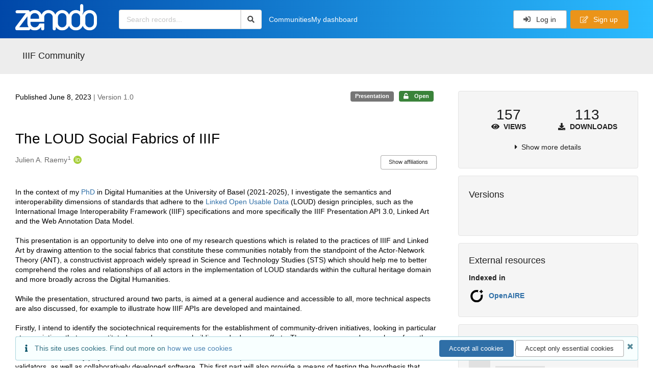

--- FILE ---
content_type: text/html; charset=utf-8
request_url: https://zenodo.org/records/7825411
body_size: 17267
content:



<!DOCTYPE html>
<html lang="en" dir="ltr">
  <head>
  
    
    <meta charset="utf-8">
    <meta http-equiv="X-UA-Compatible" content="IE=edge">
    <meta name="viewport" content="width=device-width, initial-scale=1">
    <meta name="google-site-verification" content="5fPGCLllnWrvFxH9QWI0l1TadV7byeEvfPcyK2VkS_s"/>
    <meta name="google-site-verification" content="Rp5zp04IKW-s1IbpTOGB7Z6XY60oloZD5C3kTM-AiY4"/>

    
    
    <meta name="generator" content="InvenioRDM 14.0"/>

    
    
    
  
    <meta name="description" content="In the context of my PhD in Digital Humanities at the University of Basel (2021-2025), I investigate the semantics and interoperability dimensions of standards that adhere to the Linked Open Usable Data (LOUD) design principles, such as the International Image Interoperability Framework (IIIF) specifications and more specifically the IIIF Presentation API 3.0, Linked Art and the Web Annotation Data Model. This presentation is an opportunity to delve into one of my research questions which is related to the practices of IIIF and Linked Art by drawing attention to the social fabrics that constitute these communities notably from the standpoint of the Actor-Network Theory (ANT), a constructivist approach widely spread in Science and Technology Studies (STS) which should help me to better comprehend the roles and relationships of all actors in the implementation of LOUD standards within the cultural heritage domain and more broadly across the Digital Humanities. While the presentation, structured around two parts, is aimed at a general audience and accessible to all, more technical aspects are also discussed, for example to illustrate how IIIF APIs are developed and maintained. Firstly, I intend to identify the sociotechnical requirements for the establishment of community-driven initiatives, looking in particular at associations that are constituted around consensus-building and advocacy efforts. There are many good cases here, from the creation of community and technical specification groups, the relationship between the consortium and the community, the extent to which transparency plays a vital role, but also the relevance and impact of nonhuman actors such as data models, APIs, validators, as well as collaboratively developed software. This first part will also provide a means of testing the hypothesis that community-driven specifications, if they require significant commitment from all sides and are developed slowly, tend to be successful in the medium to long term. Secondly, I will explore how the implementation of IIIF has progressed within cultural heritage institutions and the potential of the framework in relation to scientific movements and principles, such as Open Science, Citizen Science, FAIR as well as CARE. I will give an overview of the various surveys conducted within the IIIF community in recent years and present the results of my own investigation determining where IIIF stands both conceptually and technically. This second part offers a chance to report on the four key initiatives (Advocacy &amp; Leadership, Technical Development, Community Development, Membership &amp; Value) of the strategic framework presented at the IIIF online event held in December 2022. More generally, this will be a platform to revisit and discuss over ten years of IIIF practice, the intersection with Linked Art for semantically conveying knowledge in an event-based manner and for metadata aggregation, and the Web Annotation Data Model for driving multi-layered assertions from observations to rich narratives, and to consider how LOUD situates itself in relation to communities maintaining such specifications. The presentation is available online at https://julsraemy.ch/prezi/loud-social-fabrics-iiif.html" />
    <meta name="citation_title" content="The LOUD Social Fabrics of IIIF" />
    <meta name="citation_author" content="Julien A. Raemy" />
    <meta name="citation_doi" content="10.5281/zenodo.7825411" />
    <meta name="citation_keywords" content="ANT" />
    <meta name="citation_keywords" content="IIIF" />
    <meta name="citation_keywords" content="Linked Art" />
    <meta name="citation_keywords" content="Linked Open Usable Data" />
    <meta name="citation_keywords" content="LOUD" />
    <meta name="citation_keywords" content="Participatory Knowledge Practices in Analogue and Digital Image Archives" />
    <meta name="citation_keywords" content="Social Fabrics" />
    <meta name="citation_keywords" content="STS" />
    <meta name="citation_abstract_html_url" content="https://zenodo.org/records/7825411" />
    <meta property="og:title" content="The LOUD Social Fabrics of IIIF" />
    <meta property="og:description" content="In the context of my PhD in Digital Humanities at the University of Basel (2021-2025), I investigate the semantics and interoperability dimensions of standards that adhere to the Linked Open Usable Data (LOUD) design principles, such as the International Image Interoperability Framework (IIIF) specifications and more specifically the IIIF Presentation API 3.0, Linked Art and the Web Annotation Data Model. This presentation is an opportunity to delve into one of my research questions which is related to the practices of IIIF and Linked Art by drawing attention to the social fabrics that constitute these communities notably from the standpoint of the Actor-Network Theory (ANT), a constructivist approach widely spread in Science and Technology Studies (STS) which should help me to better comprehend the roles and relationships of all actors in the implementation of LOUD standards within the cultural heritage domain and more broadly across the Digital Humanities. While the presentation, structured around two parts, is aimed at a general audience and accessible to all, more technical aspects are also discussed, for example to illustrate how IIIF APIs are developed and maintained. Firstly, I intend to identify the sociotechnical requirements for the establishment of community-driven initiatives, looking in particular at associations that are constituted around consensus-building and advocacy efforts. There are many good cases here, from the creation of community and technical specification groups, the relationship between the consortium and the community, the extent to which transparency plays a vital role, but also the relevance and impact of nonhuman actors such as data models, APIs, validators, as well as collaboratively developed software. This first part will also provide a means of testing the hypothesis that community-driven specifications, if they require significant commitment from all sides and are developed slowly, tend to be successful in the medium to long term. Secondly, I will explore how the implementation of IIIF has progressed within cultural heritage institutions and the potential of the framework in relation to scientific movements and principles, such as Open Science, Citizen Science, FAIR as well as CARE. I will give an overview of the various surveys conducted within the IIIF community in recent years and present the results of my own investigation determining where IIIF stands both conceptually and technically. This second part offers a chance to report on the four key initiatives (Advocacy &amp; Leadership, Technical Development, Community Development, Membership &amp; Value) of the strategic framework presented at the IIIF online event held in December 2022. More generally, this will be a platform to revisit and discuss over ten years of IIIF practice, the intersection with Linked Art for semantically conveying knowledge in an event-based manner and for metadata aggregation, and the Web Annotation Data Model for driving multi-layered assertions from observations to rich narratives, and to consider how LOUD situates itself in relation to communities maintaining such specifications. The presentation is available online at https://julsraemy.ch/prezi/loud-social-fabrics-iiif.html" />
    <meta property="og:url" content="https://zenodo.org/records/7825411" />
    <meta property="og:site_name" content="Zenodo" />
    <meta name="twitter:card" content="summary" />
    <meta name="twitter:site" content="@zenodo_org" />
    <meta name="twitter:title" content="The LOUD Social Fabrics of IIIF" />
    <meta name="twitter:description" content="In the context of my PhD in Digital Humanities at the University of Basel (2021-2025), I investigate the semantics and interoperability dimensions of standards that adhere to the Linked Open Usable Data (LOUD) design principles, such as the International Image Interoperability Framework (IIIF) specifications and more specifically the IIIF Presentation API 3.0, Linked Art and the Web Annotation Data Model. This presentation is an opportunity to delve into one of my research questions which is related to the practices of IIIF and Linked Art by drawing attention to the social fabrics that constitute these communities notably from the standpoint of the Actor-Network Theory (ANT), a constructivist approach widely spread in Science and Technology Studies (STS) which should help me to better comprehend the roles and relationships of all actors in the implementation of LOUD standards within the cultural heritage domain and more broadly across the Digital Humanities. While the presentation, structured around two parts, is aimed at a general audience and accessible to all, more technical aspects are also discussed, for example to illustrate how IIIF APIs are developed and maintained. Firstly, I intend to identify the sociotechnical requirements for the establishment of community-driven initiatives, looking in particular at associations that are constituted around consensus-building and advocacy efforts. There are many good cases here, from the creation of community and technical specification groups, the relationship between the consortium and the community, the extent to which transparency plays a vital role, but also the relevance and impact of nonhuman actors such as data models, APIs, validators, as well as collaboratively developed software. This first part will also provide a means of testing the hypothesis that community-driven specifications, if they require significant commitment from all sides and are developed slowly, tend to be successful in the medium to long term. Secondly, I will explore how the implementation of IIIF has progressed within cultural heritage institutions and the potential of the framework in relation to scientific movements and principles, such as Open Science, Citizen Science, FAIR as well as CARE. I will give an overview of the various surveys conducted within the IIIF community in recent years and present the results of my own investigation determining where IIIF stands both conceptually and technically. This second part offers a chance to report on the four key initiatives (Advocacy &amp; Leadership, Technical Development, Community Development, Membership &amp; Value) of the strategic framework presented at the IIIF online event held in December 2022. More generally, this will be a platform to revisit and discuss over ten years of IIIF practice, the intersection with Linked Art for semantically conveying knowledge in an event-based manner and for metadata aggregation, and the Web Annotation Data Model for driving multi-layered assertions from observations to rich narratives, and to consider how LOUD situates itself in relation to communities maintaining such specifications. The presentation is available online at https://julsraemy.ch/prezi/loud-social-fabrics-iiif.html" />
    
      <meta name="citation_pdf_url" content="https://zenodo.org/records/7825411/files/loud-social-fabrics-iiif.pdf"/>
    <link rel="alternate" type="application/pdf" href="https://zenodo.org/records/7825411/files/loud-social-fabrics-iiif.pdf">
    <link rel="item" type="application/pdf" href="https://zenodo.org/records/7825411/files/loud-social-fabrics-iiif.pdf">


<link rel="canonical" href="https://zenodo.org/records/7825411">
      <title>The LOUD Social Fabrics of IIIF</title>
      <link rel="shortcut icon" type="image/x-icon" href="/static/favicon.ico"/>
          <link rel="apple-touch-icon" sizes="120x120" href="/static/apple-touch-icon-120.png"/>
          <link rel="apple-touch-icon" sizes="152x152" href="/static/apple-touch-icon-152.png"/>
          <link rel="apple-touch-icon" sizes="167x167" href="/static/apple-touch-icon-167.png"/>
          <link rel="apple-touch-icon" sizes="180x180" href="/static/apple-touch-icon-180.png"/>
    
      <link rel="stylesheet" href="/static/dist/css/3526.c82d2078f608b8374912.css" />
      <!-- HTML5 shim and Respond.js for IE8 support of HTML5 elements and media queries -->
      <!--[if lt IE 9]>
        <script src="https://oss.maxcdn.com/html5shiv/3.7.2/html5shiv.min.js"></script>
        <script src="https://oss.maxcdn.com/respond/1.4.2/respond.min.js"></script>
      <![endif]-->
    
  </head>

  <body data-invenio-config='{"isMathJaxEnabled": "//cdnjs.cloudflare.com/ajax/libs/mathjax/3.2.2/es5/tex-mml-chtml.js?config=TeX-AMS-MML_HTMLorMML"}'  itemscope itemtype="http://schema.org/WebPage" data-spy="scroll" data-target=".scrollspy-target">
      <a id="skip-to-main" class="ui button primary ml-5 mt-5 skip-link" href="#main">Skip to main</a>
      <!--[if lt IE 8]>
        <p class="browserupgrade">You are using an <strong>outdated</strong> browser. Please <a href="http://browsehappy.com/">upgrade your browser</a> to improve your experience.</p>
      <![endif]-->
    

<div>
  <header class="theme header">

    <div class="outer-navbar">
      <div class="ui container invenio-header-container">
        <nav id="invenio-nav" class="ui inverted menu borderless p-0">
          <div class="item logo p-0">
                    <a class="logo-link" href="/">
                      <img class="ui image rdm-logo"
                            src="/static/images/invenio-rdm.svg"
                            alt="Zenodo home"/>
                    </a>
          </div>

          <div id="rdm-burger-toggle">
            <button
              id="rdm-burger-menu-icon"
              class="ui button transparent"
              aria-label="Menu"
              aria-haspopup="menu"
              aria-expanded="false"
              aria-controls="invenio-menu"
            >
              <span class="navicon" aria-hidden="true"></span>
            </button>
          </div>

          <nav
            id="invenio-menu"
            aria-labelledby="rdm-burger-menu-icon"
            class="ui fluid menu borderless mobile-hidden"
          >
            <button
              id="rdm-close-burger-menu-icon"
              class="ui button transparent"
              aria-label="Close menu"
            >
              <span class="navicon" aria-hidden="true"></span>
            </button>
    
        
          
        
    
      <div class="item p-0 search-bar">
        <div id="header-search-bar" data-options='[{"key": "communities", "text": "In this community", "value": "/communities/iiif/records"}, {"key": "records", "text": "All Zenodo", "value": "/search"}]'>
          <div class="ui fluid search">
            <div class="ui icon input">
              <input
                autocomplete="off"
                aria-label="Search records"
                placeholder="Search records..."
                type="text"
                tabindex="0"
                class="prompt"
                value=""
              >
              <i aria-hidden="true" class="search icon"></i>
            </div>
          </div>
        </div>
      </div>

                  <div class="item">
                    <a href="/communities">Communities</a>
                  </div>

              
                <div class="item">
                  <a href="/me/uploads">My dashboard</a>
                </div>
              
              <div class="right menu item">
    <form>
      <a
        href="/login/?next=/records/7825411"
        class="ui button auth-button" aria-busy="false" aria-live="polite" aria-label="Log in"
      >
        <i class="sign-in icon auth-icon" aria-hidden="true"></i>
        Log in
      </a>
      
        <a href="/signup/" class="ui button signup">
          <i class="edit outline icon"></i>
          Sign up
        </a>
      
    </form>
              </div>
          </nav>
        </nav>
      </div>
    </div>
      
      
    
      
    
    
  </header>
</div>

  <main id="main">
    <div class="invenio-page-body">
  <section id="banners" class="banners" aria-label="Information banner">
    <!-- COMMUNITY HEADER: hide it when displaying the submission request -->
    
      
        
        
          <div
            class="ui fluid container page-subheader-outer with-submenu compact ml-0-mobile mr-0-mobile">
            <div class="ui container page-subheader">
              <div class="page-subheader-element">
                <img
                  class="ui rounded image community-header-logo"
                  src="https://zenodo.org/api/communities/ff7f960c-1cb0-4c61-8008-ff33c583a721/logo"
                  alt=""
                />
              </div>
              <div class="page-subheader-element">
                <div class="ui header">
                  <a
                  href="/communities/iiif/records" class="ui small header">
                    IIIF Community
                  </a>
                  <!-- Show the icon for subcommunities -->
                  
                  
                </div>
                
              </div>
            </div>
          </div>
        
      
    
    <!-- /COMMUNITY HEADER -->

    <!-- PREVIEW HEADER -->
    
    <!-- /PREVIEW HEADER -->

    
  </section>


  <div class="ui container">
    <div class="ui relaxed grid mt-5">
      <div class="two column row top-padded">

        
        <article
          class="sixteen wide tablet eleven wide computer column main-record-content">
          

              

              

              <section id="record-info"
                       aria-label="Publication date and version number">
                <div class="ui grid middle aligned">
                  <div class="two column row">
                    <div class="left floated left aligned column">
                      <span class="ui" title="Publication date">
                        Published June 8, 2023
                      </span>
                      <span
                        class="label text-muted"> | Version 1.0</span>
                    </div>
                    <div class="right floated right aligned column">

                      
                        <span role="note"
                              class="ui label horizontal small neutral mb-5"
                              aria-label="Resource type"
                        >
                          Presentation
                        </span>
                      

                      <span role="note"
                            class="ui label horizontal small access-status open mb-5"
                            data-tooltip="The record and files are publicly accessible."
                            data-inverted=""
                            aria-label="Access status"
                      >
                        
                          <i class="icon unlock"
                             aria-hidden="true"></i>
                        
                        <span
                          aria-label="The record and files are publicly accessible.">
                          Open
                        </span>
                      </span>
                    </div>
                  </div>
                </div>
              </section>
              <div class="ui divider hidden"></div><section id="record-title-section"
                       aria-label="Record title and creators">
                <h1 id="record-title"
                    class="wrap-overflowing-text">The LOUD Social Fabrics of IIIF</h1>

                
                  <section id="creatibutors"
                           aria-label="Creators and contributors">

<div class="ui grid">
  
    <div class="row ui accordion affiliations">
      <div class="sixteen wide mobile twelve wide tablet thirteen wide computer column">
          <h3 class="sr-only">Creators</h3>
          <ul class="creatibutors">
            
  
  <li class="creatibutor-wrap separated">
    <a class="ui creatibutor-link"
      
        data-tooltip="Digital Humanities Lab, University of Basel; DaSCH"
      
      href="/search?q=metadata.creators.person_or_org.name:%22Julien+A.+Raemy%22"
    >

      <span class="creatibutor-name">Julien A. Raemy</span><sup class="font-tiny">1</sup></a>
  

  
    
      
        
        <a href="https://orcid.org/0000-0002-4711-5759"
           aria-label="Julien A. Raemy's ORCID profile"
           title="Julien A. Raemy's ORCID profile">
          <img class="ml-5 inline-id-icon"
               src="/static/images/orcid.svg"
               alt="ORCID icon"/>
        </a>
      
    
      
    
      
    
      
    
  

  
  
</li>
  
          </ul>
      </div>

        
        
          
<div class="ui sixteen wide tablet three wide computer column title right aligned bottom aligned">
  <button class="ui affiliations-button trigger button mini mr-0"
          aria-controls="creators-affiliations"
          data-open-text="Show affiliations"
          data-close-text="Hide affiliations"
          aria-expanded="false"
  >
    Show affiliations
  </button>
</div>

<section class="ui sixteen wide column content" id="creators-affiliations" aria-label="Affiliations for creators">
  <ul>
    
    <li>
      1.

      

      Digital Humanities Lab, University of Basel; DaSCH
    </li>
  

    </ul>
</section>

        

    </div>
  

  
</div>
                  </section>
                
              </section>



  <section id="description" class="rel-mt-2 rich-input-content" aria-label="Record description">
    <h2 id="description-heading" class="sr-only">Description</h2>
    
    <div style="word-wrap: break-word;">
      <p>In the context of my <a href="https://phd.julsraemy.ch">PhD</a> in Digital Humanities at the University of Basel (2021-2025), I investigate the semantics and interoperability dimensions of standards that adhere to the <a href="https://linked.art/loud">Linked Open Usable Data</a> (LOUD) design principles, such as the International Image Interoperability Framework (IIIF) specifications and more specifically the IIIF Presentation API 3.0, Linked Art and the Web Annotation Data Model.<br>
<br>
This presentation is an opportunity to delve into one of my research questions which is related to the practices of IIIF and Linked Art by drawing attention to the social fabrics that constitute these communities notably from the standpoint of the Actor-Network Theory (ANT), a constructivist approach widely spread in Science and Technology Studies (STS) which should help me to better comprehend the roles and relationships of all actors in the implementation of LOUD standards within the cultural heritage domain and more broadly across the Digital Humanities.<br>
<br>
While the presentation, structured around two parts, is aimed at a general audience and accessible to all, more technical aspects are also discussed, for example to illustrate how IIIF APIs are developed and maintained.<br>
<br>
Firstly, I intend to identify the sociotechnical requirements for the establishment of community-driven initiatives, looking in particular at associations that are constituted around consensus-building and advocacy efforts. There are many good cases here, from the creation of community and technical specification groups, the relationship between the consortium and the community, the extent to which transparency plays a vital role, but also the relevance and impact of nonhuman actors such as data models, APIs, validators, as well as collaboratively developed software. This first part will also provide a means of testing the hypothesis that community-driven specifications, if they require significant commitment from all sides and are developed slowly, tend to be successful in the medium to long term.<br>
<br>
Secondly, I will explore how the implementation of IIIF has progressed within cultural heritage institutions and the potential of the framework in relation to scientific movements and principles, such as Open Science, Citizen Science, <a href="https://www.go-fair.org/fair-principles/">FAIR</a>&nbsp;as well as <a href="https://www.gida-global.org/care">CARE</a>. I will give an overview of the various surveys conducted within the IIIF community in recent years and present the results of my own investigation determining where IIIF stands both conceptually and technically. This second part offers a chance to report on the four key initiatives (Advocacy &amp; Leadership, Technical Development, Community Development, Membership &amp; Value) of the <a href="https://docs.google.com/presentation/d/1Gvvo_NOSebDJHN6Jo5V8ixzgDrvUMN24fHwpjVbaOvk/edit">strategic framework</a> presented at the IIIF online event held in December 2022.<br>
<br>
More generally, this will be a platform to revisit and discuss over ten years of IIIF practice, the intersection with Linked Art for semantically conveying knowledge in an event-based manner and for metadata aggregation, and the Web Annotation Data Model for driving multi-layered assertions from observations to rich narratives, and to consider how LOUD situates itself in relation to communities maintaining such specifications.</p>

<p>The presentation is available online at&nbsp;<a href="https://julsraemy.ch/prezi/loud-social-fabrics-iiif.html">https://julsraemy.ch/prezi/loud-social-fabrics-iiif.html</a></p>
    </div>
  </section>


<section
      id="record-files" class="rel-mt-2 rel-mb-3"
      aria-label="Files"
    ><h2 id="files-heading">Files</h2>
            
  <div class="ui accordion panel mb-10 open" href="#files-preview-accordion-panel">
    <h3 class="active title panel-heading open m-0">
      <div
        role="button"
        id="files-preview-accordion-trigger"
        aria-controls="files-preview-accordion-panel"
        aria-expanded="true"
        tabindex="0"
        class="trigger"
        aria-label="File preview"
      >
        <span id="preview-file-title">loud-social-fabrics-iiif.pdf</span>
        <i class="angle right icon" aria-hidden="true"></i>
      </div>
    </h3>
    <div
      role="region"
      id="files-preview-accordion-panel"
      aria-labelledby="files-preview-accordion-trigger"
      class="active content preview-container pt-0 open"
    >
      <div>
        
  
  <iframe
    title="Preview"
    class="preview-iframe"
    id="preview-iframe"
    name="preview-iframe"
    src="/records/7825411/preview/loud-social-fabrics-iiif.pdf?include_deleted=0"
  >
  </iframe>
      </div>
    </div>
  </div>
  <div class="ui accordion panel mb-10 open" href="#files-list-accordion-panel">
    <h3 class="active title panel-heading open m-0">
      <div role="button" id="files-list-accordion-trigger" aria-controls="files-list-accordion-panel" aria-expanded="true" tabindex="0" class="trigger">
        Files
        <small class="text-muted"> (13.5 MB)</small>
        <i class="angle right icon" aria-hidden="true"></i>
      </div>
    </h3>

    <div role="region" id="files-list-accordion-panel" aria-labelledby="files-list-accordion-trigger" class="active content pt-0">
      
      <div>
        
  <table class="ui striped table files fluid open">
    <thead>
      <tr>
        <th>Name</th>
        <th>Size</th>
        <th class>
            
            <a role="button" class="ui compact mini button right floated archive-link" href="https://zenodo.org/api/records/7825411/files-archive">
              <i class="file archive icon button" aria-hidden="true"></i> Download all
            </a>
        </th>
      </tr>
    </thead>
    <tbody>
    
      
        
        
        <tr>
          <td class="ten wide">
            <div>
              <a href="/records/7825411/files/loud-social-fabrics-iiif.pdf?download=1">loud-social-fabrics-iiif.pdf</a>
            </div>
            <small class="ui text-muted font-tiny">md5:6fd95f4653eba32ba0aa1662d42081c5
            <div class="ui icon inline-block" data-tooltip="This is the file fingerprint (checksum), which can be used to verify the file integrity.">
              <i class="question circle checksum icon"></i>
            </div>
            </small>
          </td>
          <td>13.5 MB</td>
          <td class="right aligned">
            <span>
              
                <a role="button" class="ui compact mini button preview-link" href="/records/7825411/preview/loud-social-fabrics-iiif.pdf?include_deleted=0" target="preview-iframe" data-file-key="loud-social-fabrics-iiif.pdf">
                  <i class="eye icon" aria-hidden="true"></i>Preview
                </a>
              
              <a role="button" class="ui compact mini button" href="/records/7825411/files/loud-social-fabrics-iiif.pdf?download=1">
                <i class="download icon" aria-hidden="true"></i>Download
              </a>
            </span>
          </td>
        </tr>
      
    
    </tbody>
  </table>
      </div>
    </div>
  </div>

    </section>
              

  <section id="additional-details" class="rel-mt-2" aria-label="Additional record details">











  <h2 id="record-details-heading">Additional details</h2>

  <div class="ui divider"></div>

  

  

  
    
      <div class="ui grid">
        <div class="sixteen wide mobile four wide tablet three wide computer column">
          <h3 class="ui header">Related works</h3>
        </div>
        <div class="sixteen wide mobile twelve wide tablet thirteen wide computer column">
          
  <dl class="details-list">
      <dt class="ui tiny header">Is identical to</dt>
      
  
    <dd>
      
        Presentation:
      

      
      
      
        <a href="https://julsraemy.ch/prezi/loud-social-fabrics-iiif.html" target="_blank" title="Opens in new tab">
          https://julsraemy.ch/prezi/loud-social-fabrics-iiif.html
        </a>
      

      
         (URL)
      
    </dd>
  

      <dt class="ui tiny header">References</dt>
      
  
    <dd>
      
        Thesis:
      

      
      
      
        <a href="https://phd.julsraemy.ch" target="_blank" title="Opens in new tab">
          https://phd.julsraemy.ch
        </a>
      

      
         (URL)
      
    </dd>
  

  </dl>

        </div>
      </div>
    
    <div class="ui divider"></div>
  

  
   
      <div class="ui grid">
        <div class="sixteen wide mobile four wide tablet three wide computer column">
          <h3 class="ui header">Funding</h3>
        </div>
        <div class="sixteen wide mobile twelve wide tablet thirteen wide computer column">
          <dl class="details-list">
            
  
    
  <dt class="ui tiny header">Swiss National Science Foundation</dt><dt class="ui tiny header">
    <span class="mr-0 text-muted">
      Participatory Knowledge Practices in Analogue and Digital Image Archives</span><span class="ui mini basic label " id="number-label-0">
        CRSII5_193788
      </span></dt>
  

          </dl>
        </div>
      </div>
    
    <div class="ui divider"></div>
  

  

  
      
      
      
      
        
      
        
      
        
      

      
      
      
      
      
        
      
        
      
        
      
        
      
        
      
        
      
        
      
        
      
        
      
        
      
        
      
        
      
        
      
        
      
        
      
        
      
        
      
        
      
        
      
        
      
        
      
        
      
        
      
        
      
        
      
        
      
        
      
        
      
        
      
        
      
        
      
        
      
        
      
        
      
        
      
        
      
        
      
        
      
        
      
        
      
        
      
        
      
        
      
        
      
        
      
        
      
        
      
        
      
        
      
        
      
        
      
        
      
        
      
        
      
        
      
        
      
        
      
        
      
        
      
        
      
        
      
        
      
        
      
        
      
        
      
        
      
        
      
        
      
        
      
        
      
        
      
        
      
        
      

      
      
      
      
      
        
      
        
      
        
      
        
      
        
      
        
      
        
      

      
  

  



  

  </section>
    
    <section
      id="citations-search"
      data-record-pids='{"doi": {"client": "datacite", "identifier": "10.5281/zenodo.7825411", "provider": "datacite"}, "oai": {"identifier": "oai:zenodo.org:7825411", "provider": "oai"}}'
      data-record-parent-pids='{"doi": {"client": "datacite", "identifier": "10.5281/zenodo.7825410", "provider": "datacite"}}'
      data-citations-endpoint="https://zenodo-broker.web.cern.ch/api/relationships"
      aria-label="Record citations"
      class="rel-mb-1"
    >
    </section>
  
        </article>

        
        <aside class="sixteen wide tablet five wide computer column sidebar"
               aria-label="Record details">
          




<section id="metrics" aria-label="Metrics" class="ui segment rdm-sidebar sidebar-container">


<div class="ui tiny two statistics rel-mt-1">
  
  

  <div class="ui statistic">
    <div class="value">157</div>
    <div class="label">
      <i aria-hidden="true" class="eye icon"></i>
      Views
    </div>
  </div>

  <div class="ui statistic">
    <div class="value">113</div>
    <div class="label">
      <i aria-hidden="true" class="download icon"></i>
      Downloads
    </div>
  </div>
</div>

<div class="ui accordion rel-mt-1 centered">
  <div class="title trigger" tabindex="0">
    <i class="caret right icon" aria-hidden="true"></i>
    <span
      data-open-text="Show more details"
      data-close-text="Show less details"
    >
      Show more details
    </span>
  </div>

  <div class="content">
    <table id="record-statistics" class="ui definition table fluid">
      <thead>
        <tr>
          <th></th>
          <th class="right aligned">All versions</th>
          <th class="right aligned">This version</th>
        </tr>
      </thead>
      <tbody>
        <tr>
          <td>
            Views
            <i
              tabindex="0"
              role="button"
              style="position:relative"
              class="popup-trigger question circle small icon"
              aria-expanded="false"
              aria-label="More info"
              data-variation="mini inverted"
            >
            </i>
            <p role="tooltip" class="popup-content ui flowing popup transition hidden">
              Total views
            </p>
          </td>
          <td data-label="All versions" class="right aligned">
  
    157
  
</td>
          <td data-label="This version" class="right aligned">
  
    155
  
</td>
        </tr>
        <tr>
          <td>
            Downloads
            <i
              tabindex="0"
              role="button"
              style="position:relative"
              class="popup-trigger question circle small icon"
              aria-expanded="false"
              aria-label="More info"
              data-variation="mini inverted"
            >
            </i>
            <p role="tooltip" class="popup-content ui flowing popup transition hidden">
              Total downloads
            </p>
          </td>
          <td data-label="All versions" class="right aligned">
  
    113
  
</td>
          <td data-label="This version" class="right aligned">
  
    113
  
</td>
        </tr>
        <tr>
          <td>
            Data volume
            <i
              tabindex="0"
              role="button"
              style="position:relative"
              class="popup-trigger question circle small icon"
              aria-expanded="false"
              aria-label="More info"
              data-variation="mini inverted"
            >
            </i>
            <p role="tooltip" class="popup-content ui flowing popup transition hidden">
              Total data volume
            </p>
          </td>

          <td data-label="All versions" class="right aligned">1.8 GB</td>
          <td data-label="This version" class="right aligned">1.8 GB</td>
        </tr>
      </tbody>
    </table>
    <p class="text-align-center rel-mt-1">
      <small>
        <a href="/help/statistics">More info on how stats are collected....</a>
      </small>
    </p>
  </div>

</div>

</section>

<div class="sidebar-container">
  <h2 class="ui medium top attached header mt-0">Versions</h2>
  <div id="record-versions" class="ui segment rdm-sidebar bottom attached pl-0 pr-0 pt-0">
    <div class="versions">
      <div id="recordVersions" data-record='{"access": {"embargo": {"active": false, "reason": null}, "files": "public", "record": "public", "status": "open"}, "created": "2023-06-07T08:49:53.850187+00:00", "custom_fields": {"meeting:meeting": {"dates": "5-8 June 2023", "place": "Naples, Italy", "title": "2023 IIIF Annual Conference", "url": "https://iiif.io/event/2023/naples/"}}, "deletion_status": {"is_deleted": false, "status": "P"}, "expanded": {"parent": {"access": {"owned_by": {"active": null, "blocked_at": null, "confirmed_at": null, "email": "", "id": "35952", "is_current_user": false, "links": {"avatar": "https://zenodo.org/api/users/35952/avatar.svg", "records_html": "https://zenodo.org/search/records?q=parent.access.owned_by.user:35952", "self": "https://zenodo.org/api/users/35952"}, "profile": {"affiliations": "", "full_name": "Julien A. Raemy"}, "username": "juls14", "verified_at": null}}, "communities": {"default": {"access": {"review_policy": "open", "visibility": "public"}, "id": "ff7f960c-1cb0-4c61-8008-ff33c583a721", "links": {"logo": "https://zenodo.org/api/communities/ff7f960c-1cb0-4c61-8008-ff33c583a721/logo"}, "metadata": {"description": null, "title": "IIIF Community", "type": null}, "slug": "iiif"}}}}, "files": {"count": 1, "enabled": true, "entries": {"loud-social-fabrics-iiif.pdf": {"access": {"hidden": false}, "checksum": "md5:6fd95f4653eba32ba0aa1662d42081c5", "ext": "pdf", "id": "4f43b4ae-ad42-4a91-9886-fa31695d46cb", "key": "loud-social-fabrics-iiif.pdf", "links": {"content": "https://zenodo.org/api/records/7825411/files/loud-social-fabrics-iiif.pdf/content", "iiif_api": "https://zenodo.org/api/iiif/record:7825411:loud-social-fabrics-iiif.pdf/full/full/0/default.png", "iiif_base": "https://zenodo.org/api/iiif/record:7825411:loud-social-fabrics-iiif.pdf", "iiif_canvas": "https://zenodo.org/api/iiif/record:7825411/canvas/loud-social-fabrics-iiif.pdf", "iiif_info": "https://zenodo.org/api/iiif/record:7825411:loud-social-fabrics-iiif.pdf/info.json", "self": "https://zenodo.org/api/records/7825411/files/loud-social-fabrics-iiif.pdf"}, "metadata": null, "mimetype": "application/pdf", "size": 13468862, "storage_class": "L"}}, "order": [], "total_bytes": 13468862}, "id": "7825411", "is_draft": false, "is_published": true, "links": {"access": "https://zenodo.org/api/records/7825411/access", "access_grants": "https://zenodo.org/api/records/7825411/access/grants", "access_links": "https://zenodo.org/api/records/7825411/access/links", "access_request": "https://zenodo.org/api/records/7825411/access/request", "access_users": "https://zenodo.org/api/records/7825411/access/users", "archive": "https://zenodo.org/api/records/7825411/files-archive", "archive_media": "https://zenodo.org/api/records/7825411/media-files-archive", "communities": "https://zenodo.org/api/records/7825411/communities", "communities-suggestions": "https://zenodo.org/api/records/7825411/communities-suggestions", "doi": "https://doi.org/10.5281/zenodo.7825411", "draft": "https://zenodo.org/api/records/7825411/draft", "files": "https://zenodo.org/api/records/7825411/files", "latest": "https://zenodo.org/api/records/7825411/versions/latest", "latest_html": "https://zenodo.org/records/7825411/latest", "media_files": "https://zenodo.org/api/records/7825411/media-files", "parent": "https://zenodo.org/api/records/7825410", "parent_doi": "https://doi.org/10.5281/zenodo.7825410", "parent_doi_html": "https://zenodo.org/doi/10.5281/zenodo.7825410", "parent_html": "https://zenodo.org/records/7825410", "preview_html": "https://zenodo.org/records/7825411?preview=1", "request_deletion": "https://zenodo.org/api/records/7825411/request-deletion", "requests": "https://zenodo.org/api/records/7825411/requests", "reserve_doi": "https://zenodo.org/api/records/7825411/draft/pids/doi", "self": "https://zenodo.org/api/records/7825411", "self_doi": "https://doi.org/10.5281/zenodo.7825411", "self_doi_html": "https://zenodo.org/doi/10.5281/zenodo.7825411", "self_html": "https://zenodo.org/records/7825411", "self_iiif_manifest": "https://zenodo.org/api/iiif/record:7825411/manifest", "self_iiif_sequence": "https://zenodo.org/api/iiif/record:7825411/sequence/default", "thumbnails": {"10": "https://zenodo.org/api/iiif/record:7825411:loud-social-fabrics-iiif.pdf/full/%5E10,/0/default.jpg", "100": "https://zenodo.org/api/iiif/record:7825411:loud-social-fabrics-iiif.pdf/full/%5E100,/0/default.jpg", "1200": "https://zenodo.org/api/iiif/record:7825411:loud-social-fabrics-iiif.pdf/full/%5E1200,/0/default.jpg", "250": "https://zenodo.org/api/iiif/record:7825411:loud-social-fabrics-iiif.pdf/full/%5E250,/0/default.jpg", "50": "https://zenodo.org/api/iiif/record:7825411:loud-social-fabrics-iiif.pdf/full/%5E50,/0/default.jpg", "750": "https://zenodo.org/api/iiif/record:7825411:loud-social-fabrics-iiif.pdf/full/%5E750,/0/default.jpg"}, "versions": "https://zenodo.org/api/records/7825411/versions"}, "media_files": {"count": 1, "enabled": true, "entries": {"loud-social-fabrics-iiif.pdf.ptif": {"access": {"hidden": true}, "ext": "ptif", "id": "8972887c-da4e-48cd-b415-a804e5cd7143", "key": "loud-social-fabrics-iiif.pdf.ptif", "links": {"content": "https://zenodo.org/api/records/7825411/files/loud-social-fabrics-iiif.pdf.ptif/content", "self": "https://zenodo.org/api/records/7825411/files/loud-social-fabrics-iiif.pdf.ptif"}, "metadata": null, "mimetype": "application/octet-stream", "processor": {"source_file_id": "4f43b4ae-ad42-4a91-9886-fa31695d46cb", "status": "finished", "type": "image-tiles"}, "size": 0, "storage_class": "L"}}, "order": [], "total_bytes": 0}, "metadata": {"creators": [{"affiliations": [{"name": "Digital Humanities Lab, University of Basel; DaSCH"}], "person_or_org": {"family_name": "Julien A. Raemy", "identifiers": [{"identifier": "0000-0002-4711-5759", "scheme": "orcid"}], "name": "Julien A. Raemy", "type": "personal"}}], "description": "\u003cp\u003eIn the context of my \u003ca href=\"https://phd.julsraemy.ch\"\u003ePhD\u003c/a\u003e in Digital Humanities at the University of Basel (2021-2025), I investigate the semantics and interoperability dimensions of standards that adhere to the \u003ca href=\"https://linked.art/loud\"\u003eLinked Open Usable Data\u003c/a\u003e (LOUD) design principles, such as the International Image Interoperability Framework (IIIF) specifications and more specifically the IIIF Presentation API 3.0, Linked Art and the Web Annotation Data Model.\u003cbr\u003e\n\u003cbr\u003e\nThis presentation is an opportunity to delve into one of my research questions which is related to the practices of IIIF and Linked Art by drawing attention to the social fabrics that constitute these communities notably from the standpoint of the Actor-Network Theory (ANT), a constructivist approach widely spread in Science and Technology Studies (STS) which should help me to better comprehend the roles and relationships of all actors in the implementation of LOUD standards within the cultural heritage domain and more broadly across the Digital Humanities.\u003cbr\u003e\n\u003cbr\u003e\nWhile the presentation, structured around two parts, is aimed at a general audience and accessible to all, more technical aspects are also discussed, for example to illustrate how IIIF APIs are developed and maintained.\u003cbr\u003e\n\u003cbr\u003e\nFirstly, I intend to identify the sociotechnical requirements for the establishment of community-driven initiatives, looking in particular at associations that are constituted around consensus-building and advocacy efforts. There are many good cases here, from the creation of community and technical specification groups, the relationship between the consortium and the community, the extent to which transparency plays a vital role, but also the relevance and impact of nonhuman actors such as data models, APIs, validators, as well as collaboratively developed software. This first part will also provide a means of testing the hypothesis that community-driven specifications, if they require significant commitment from all sides and are developed slowly, tend to be successful in the medium to long term.\u003cbr\u003e\n\u003cbr\u003e\nSecondly, I will explore how the implementation of IIIF has progressed within cultural heritage institutions and the potential of the framework in relation to scientific movements and principles, such as Open Science, Citizen Science, \u003ca href=\"https://www.go-fair.org/fair-principles/\"\u003eFAIR\u003c/a\u003e\u0026nbsp;as well as \u003ca href=\"https://www.gida-global.org/care\"\u003eCARE\u003c/a\u003e. I will give an overview of the various surveys conducted within the IIIF community in recent years and present the results of my own investigation determining where IIIF stands both conceptually and technically. This second part offers a chance to report on the four key initiatives (Advocacy \u0026amp; Leadership, Technical Development, Community Development, Membership \u0026amp; Value) of the \u003ca href=\"https://docs.google.com/presentation/d/1Gvvo_NOSebDJHN6Jo5V8ixzgDrvUMN24fHwpjVbaOvk/edit\"\u003estrategic framework\u003c/a\u003e presented at the IIIF online event held in December 2022.\u003cbr\u003e\n\u003cbr\u003e\nMore generally, this will be a platform to revisit and discuss over ten years of IIIF practice, the intersection with Linked Art for semantically conveying knowledge in an event-based manner and for metadata aggregation, and the Web Annotation Data Model for driving multi-layered assertions from observations to rich narratives, and to consider how LOUD situates itself in relation to communities maintaining such specifications.\u003c/p\u003e\n\n\u003cp\u003eThe presentation is available online at\u0026nbsp;\u003ca href=\"https://julsraemy.ch/prezi/loud-social-fabrics-iiif.html\"\u003ehttps://julsraemy.ch/prezi/loud-social-fabrics-iiif.html\u003c/a\u003e\u003c/p\u003e", "funding": [{"award": {"id": "00yjd3n13::CRSII5_193788", "number": "CRSII5_193788", "program": "Programmes - Sinergia", "title": {"en": "Participatory Knowledge Practices in Analogue and Digital Image Archives"}}, "funder": {"id": "00yjd3n13", "name": "Swiss National Science Foundation"}}], "languages": [{"id": "eng", "title": {"en": "English"}}], "publication_date": "2023-06-08", "publisher": "Zenodo", "related_identifiers": [{"identifier": "https://julsraemy.ch/prezi/loud-social-fabrics-iiif.html", "relation_type": {"id": "isidenticalto", "title": {"de": "Ist identisch mit", "en": "Is identical to"}}, "resource_type": {"id": "presentation", "title": {"de": "Pr\u00e4sentation", "en": "Presentation"}}, "scheme": "url"}, {"identifier": "https://phd.julsraemy.ch", "relation_type": {"id": "references", "title": {"de": "Referenziert", "en": "References"}}, "resource_type": {"id": "publication-thesis", "title": {"de": "Abschlussarbeit", "en": "Thesis"}}, "scheme": "url"}], "resource_type": {"id": "presentation", "title": {"de": "Pr\u00e4sentation", "en": "Presentation"}}, "rights": [{"description": {"en": "The Creative Commons Attribution license allows re-distribution and re-use of a licensed work on the condition that the creator is appropriately credited."}, "icon": "cc-by-icon", "id": "cc-by-4.0", "props": {"scheme": "spdx", "url": "https://creativecommons.org/licenses/by/4.0/legalcode"}, "title": {"en": "Creative Commons Attribution 4.0 International"}}], "subjects": [{"subject": "ANT"}, {"subject": "IIIF"}, {"subject": "Linked Art"}, {"subject": "Linked Open Usable Data"}, {"subject": "LOUD"}, {"subject": "Participatory Knowledge Practices in Analogue and Digital Image Archives"}, {"subject": "Social Fabrics"}, {"subject": "STS"}], "title": "The LOUD Social Fabrics of IIIF", "version": "1.0"}, "parent": {"access": {"owned_by": {"user": "35952"}, "settings": {"accept_conditions_text": null, "allow_guest_requests": false, "allow_user_requests": false, "secret_link_expiration": 0}}, "communities": {"default": "ff7f960c-1cb0-4c61-8008-ff33c583a721", "entries": [{"access": {"member_policy": "open", "members_visibility": "public", "record_submission_policy": "open", "review_policy": "open", "visibility": "public"}, "children": {"allow": false}, "created": "2021-08-10T14:57:51.096352+00:00", "custom_fields": {}, "deletion_status": {"is_deleted": false, "status": "P"}, "id": "ff7f960c-1cb0-4c61-8008-ff33c583a721", "links": {}, "metadata": {"curation_policy": "", "page": "\u003cp\u003eThis is a community for gathering articles and data related to the International Image Interoperability Framework (IIIF). For further details\u0026nbsp;see the IIIF website:\u0026nbsp;\u003ca href=\"https://iiif.io/\"\u003ehttps://iiif.io/\u003c/a\u003e or join the \u003ca href=\"http://bit.ly/iiif-slack\"\u003eIIIF slack discussion\u003c/a\u003e.\u0026nbsp;\u003c/p\u003e", "title": "IIIF Community"}, "revision_id": 0, "slug": "iiif", "updated": "2021-08-16T17:01:56.148671+00:00"}], "ids": ["ff7f960c-1cb0-4c61-8008-ff33c583a721"]}, "id": "7825410", "pids": {"doi": {"client": "datacite", "identifier": "10.5281/zenodo.7825410", "provider": "datacite"}}}, "pids": {"doi": {"client": "datacite", "identifier": "10.5281/zenodo.7825411", "provider": "datacite"}, "oai": {"identifier": "oai:zenodo.org:7825411", "provider": "oai"}}, "revision_id": 9, "stats": {"all_versions": {"data_volume": 1750952060.0, "downloads": 130, "unique_downloads": 113, "unique_views": 157, "views": 162}, "this_version": {"data_volume": 1750952060.0, "downloads": 130, "unique_downloads": 113, "unique_views": 155, "views": 160}}, "status": "published", "swh": {}, "ui": {"access_status": {"description_l10n": "The record and files are publicly accessible.", "embargo_date_l10n": null, "icon": "unlock", "id": "open", "message_class": "", "title_l10n": "Open"}, "conference": {"dates": "5-8 June 2023", "place": "Naples, Italy", "title": "2023 IIIF Annual Conference", "url": "https://iiif.io/event/2023/naples/"}, "created_date_l10n_long": "June 7, 2023", "creators": {"affiliations": [[1, "Digital Humanities Lab, University of Basel; DaSCH", null]], "creators": [{"affiliations": [[1, "Digital Humanities Lab, University of Basel; DaSCH"]], "person_or_org": {"family_name": "Julien A. Raemy", "identifiers": [{"identifier": "0000-0002-4711-5759", "scheme": "orcid"}], "name": "Julien A. Raemy", "type": "personal"}}]}, "custom_fields": {"meeting:meeting": {"dates": "5-8 June 2023", "place": "Naples, Italy", "title": "2023 IIIF Annual Conference", "url": "https://iiif.io/event/2023/naples/"}}, "description_stripped": "In the context of my PhD in Digital Humanities at the University of Basel (2021-2025), I investigate the semantics and interoperability dimensions of standards that adhere to the Linked Open Usable Data (LOUD) design principles, such as the International Image Interoperability Framework (IIIF) specifications and more specifically the IIIF Presentation API 3.0, Linked Art and the Web Annotation Data Model.\n\nThis presentation is an opportunity to delve into one of my research questions which is related to the practices of IIIF and Linked Art by drawing attention to the social fabrics that constitute these communities notably from the standpoint of the Actor-Network Theory (ANT), a constructivist approach widely spread in Science and Technology Studies (STS) which should help me to better comprehend the roles and relationships of all actors in the implementation of LOUD standards within the cultural heritage domain and more broadly across the Digital Humanities.\n\nWhile the presentation, structured around two parts, is aimed at a general audience and accessible to all, more technical aspects are also discussed, for example to illustrate how IIIF APIs are developed and maintained.\n\nFirstly, I intend to identify the sociotechnical requirements for the establishment of community-driven initiatives, looking in particular at associations that are constituted around consensus-building and advocacy efforts. There are many good cases here, from the creation of community and technical specification groups, the relationship between the consortium and the community, the extent to which transparency plays a vital role, but also the relevance and impact of nonhuman actors such as data models, APIs, validators, as well as collaboratively developed software. This first part will also provide a means of testing the hypothesis that community-driven specifications, if they require significant commitment from all sides and are developed slowly, tend to be successful in the medium to long term.\n\nSecondly, I will explore how the implementation of IIIF has progressed within cultural heritage institutions and the potential of the framework in relation to scientific movements and principles, such as Open Science, Citizen Science, FAIR\u00a0as well as CARE. I will give an overview of the various surveys conducted within the IIIF community in recent years and present the results of my own investigation determining where IIIF stands both conceptually and technically. This second part offers a chance to report on the four key initiatives (Advocacy \u0026 Leadership, Technical Development, Community Development, Membership \u0026 Value) of the strategic framework presented at the IIIF online event held in December 2022.\n\nMore generally, this will be a platform to revisit and discuss over ten years of IIIF practice, the intersection with Linked Art for semantically conveying knowledge in an event-based manner and for metadata aggregation, and the Web Annotation Data Model for driving multi-layered assertions from observations to rich narratives, and to consider how LOUD situates itself in relation to communities maintaining such specifications.\n\n\nThe presentation is available online at\u00a0https://julsraemy.ch/prezi/loud-social-fabrics-iiif.html", "funding": [{"award": {"id": "00yjd3n13::CRSII5_193788", "number": "CRSII5_193788", "program": "Programmes - Sinergia", "title_l10n": "Participatory Knowledge Practices in Analogue and Digital Image Archives"}, "funder": {"id": "00yjd3n13", "name": "Swiss National Science Foundation"}}], "is_draft": false, "languages": [{"id": "eng", "title_l10n": "English"}], "publication_date_l10n_long": "June 8, 2023", "publication_date_l10n_medium": "Jun 8, 2023", "related_identifiers": [{"identifier": "https://julsraemy.ch/prezi/loud-social-fabrics-iiif.html", "relation_type": {"id": "isidenticalto", "title_l10n": "Is identical to"}, "resource_type": {"id": "presentation", "title_l10n": "Presentation"}, "scheme": "url"}, {"identifier": "https://phd.julsraemy.ch", "relation_type": {"id": "references", "title_l10n": "References"}, "resource_type": {"id": "publication-thesis", "title_l10n": "Thesis"}, "scheme": "url"}], "resource_type": {"id": "presentation", "title_l10n": "Presentation"}, "rights": [{"description_l10n": "The Creative Commons Attribution license allows re-distribution and re-use of a licensed work on the condition that the creator is appropriately credited.", "icon": "cc-by-icon", "id": "cc-by-4.0", "props": {"scheme": "spdx", "url": "https://creativecommons.org/licenses/by/4.0/legalcode"}, "title_l10n": "Creative Commons Attribution 4.0 International"}], "updated_date_l10n_long": "July 12, 2024", "version": "1.0"}, "updated": "2024-07-12T07:48:59.659534+00:00", "versions": {"index": 1, "is_latest": true}}' data-preview='false'>
        <div class="rel-p-1"></div>
        <div class="ui fluid placeholder rel-mr-1 rel-ml-1"></div>
        <div class="header">
          <div class="line"></div>
          <div class="line"></div>
          <div class="line"></div>
        </div>
      </div>
    </div>
  </div>
</div><div class="sidebar-container">
  <h2 class="ui small top attached header">External resources</h2>
  <dl id="external-resource" aria-label="External resources" class="ui bottom attached segment rdm-sidebar external resource details-list">

    <dt class="ui tiny header">Indexed in</dt>
      <ul class="ui list no-bullet m-0">
              <li class="item flex align-items-center">

                
                  <img class="ui image" src="/static/images/openaire.svg" alt="" width="32">
                

                <div class="content">
                  <a
                    class="header"
                    href="https://explore.openaire.eu/search/result?pid=10.5281/zenodo.7825411"
                    target="_blank"
                    rel="noreferrer"
                  >OpenAIRE
                  </a>

                  </div>
              </li></ul></dl>
</div><div
  id="sidebar-communities-manage"
  data-user-communities-memberships='{}'
  data-record-community-endpoint='https://zenodo.org/api/records/7825411/communities'
  data-record-community-search-endpoint='https://zenodo.org/api/records/7825411/communities-suggestions'
  data-record-community-search-config='{"aggs": [{"aggName": "type", "field": "type", "title": "Type"}, {"aggName": "funder", "field": "metadata.funding.funder", "title": "Funders"}, {"aggName": "organization", "field": "metadata.organizations", "title": "Organizations"}], "appId": "InvenioAppRdm.RecordCommunitiesSuggestions", "defaultSortingOnEmptyQueryString": [{"sortBy": "newest"}], "initialQueryState": {"filters": [], "hiddenParams": null, "layout": "list", "page": 1, "size": 10, "sortBy": "bestmatch"}, "layoutOptions": {"gridView": false, "listView": true}, "paginationOptions": {"defaultValue": 10, "maxTotalResults": 10000, "resultsPerPage": [{"text": "10", "value": 10}, {"text": "20", "value": 20}]}, "searchApi": {"axios": {"headers": {"Accept": "application/vnd.inveniordm.v1+json"}, "url": "https://zenodo.org/api/records/7825411/communities-suggestions", "withCredentials": true}, "invenio": {"requestSerializer": "InvenioRecordsResourcesRequestSerializer"}}, "sortOptions": [{"sortBy": "bestmatch", "text": "Best match"}, {"sortBy": "newest", "text": "Newest"}, {"sortBy": "oldest", "text": "Oldest"}], "sortOrderDisabled": true}'
  data-record-user-community-search-endpoint=''
  data-record-user-community-search-config='{"aggs": [{"aggName": "type", "field": "type", "title": "Type"}, {"aggName": "funder", "field": "metadata.funding.funder", "title": "Funders"}, {"aggName": "organization", "field": "metadata.organizations", "title": "Organizations"}], "appId": "InvenioAppRdm.RecordUserCommunitiesSuggestions", "defaultSortingOnEmptyQueryString": [{"sortBy": "newest"}], "initialQueryState": {"filters": [], "hiddenParams": [["membership", "true"]], "layout": "list", "page": 1, "size": 10, "sortBy": "bestmatch"}, "layoutOptions": {"gridView": false, "listView": true}, "paginationOptions": {"defaultValue": 10, "maxTotalResults": 10000, "resultsPerPage": [{"text": "10", "value": 10}, {"text": "20", "value": 20}]}, "searchApi": {"axios": {"headers": {"Accept": "application/vnd.inveniordm.v1+json"}, "url": "https://zenodo.org/api/records/7825411/communities-suggestions", "withCredentials": true}, "invenio": {"requestSerializer": "InvenioRecordsResourcesRequestSerializer"}}, "sortOptions": [{"sortBy": "bestmatch", "text": "Best match"}, {"sortBy": "newest", "text": "Newest"}, {"sortBy": "oldest", "text": "Oldest"}], "sortOrderDisabled": true}'
  data-pending-communities-search-config='{"aggs": [{"aggName": "type", "field": "type", "title": "Type"}, {"aggName": "status", "field": "status", "title": "Status"}], "appId": "InvenioAppRdm.RecordRequests", "defaultSortingOnEmptyQueryString": [{"sortBy": "newest"}], "initialQueryState": {"filters": [], "hiddenParams": [["expand", "1"], ["is_open", "true"], ["type", "community-inclusion"], ["type", "community-submission"]], "layout": "list", "page": 1, "size": 10, "sortBy": "bestmatch"}, "layoutOptions": {"gridView": false, "listView": true}, "paginationOptions": {"defaultValue": 10, "maxTotalResults": 10000, "resultsPerPage": [{"text": "10", "value": 10}, {"text": "20", "value": 20}, {"text": "50", "value": 50}]}, "searchApi": {"axios": {"headers": {"Accept": "application/json"}, "url": "https://zenodo.org/api/records/7825411/requests", "withCredentials": true}, "invenio": {"requestSerializer": "InvenioRecordsResourcesRequestSerializer"}}, "sortOptions": [{"sortBy": "bestmatch", "text": "Best match"}, {"sortBy": "newest", "text": "Newest"}, {"sortBy": "oldest", "text": "Oldest"}, {"sortBy": "newestactivity", "text": "Newest activity"}, {"sortBy": "oldestactivity", "text": "Oldest activity"}], "sortOrderDisabled": true}'
  data-permissions='{"can_edit": false, "can_immediately_delete": false, "can_manage": false, "can_media_read_files": true, "can_moderate": false, "can_new_version": false, "can_read_files": true, "can_request_deletion": false, "can_review": false, "can_update_draft": false, "can_view": false}'
  data-record='{"access": {"embargo": {"active": false, "reason": null}, "files": "public", "record": "public", "status": "open"}, "created": "2023-06-07T08:49:53.850187+00:00", "custom_fields": {"meeting:meeting": {"dates": "5-8 June 2023", "place": "Naples, Italy", "title": "2023 IIIF Annual Conference", "url": "https://iiif.io/event/2023/naples/"}}, "deletion_status": {"is_deleted": false, "status": "P"}, "expanded": {"parent": {"access": {"owned_by": {"active": null, "blocked_at": null, "confirmed_at": null, "email": "", "id": "35952", "is_current_user": false, "links": {"avatar": "https://zenodo.org/api/users/35952/avatar.svg", "records_html": "https://zenodo.org/search/records?q=parent.access.owned_by.user:35952", "self": "https://zenodo.org/api/users/35952"}, "profile": {"affiliations": "", "full_name": "Julien A. Raemy"}, "username": "juls14", "verified_at": null}}, "communities": {"default": {"access": {"review_policy": "open", "visibility": "public"}, "id": "ff7f960c-1cb0-4c61-8008-ff33c583a721", "links": {"logo": "https://zenodo.org/api/communities/ff7f960c-1cb0-4c61-8008-ff33c583a721/logo"}, "metadata": {"description": null, "title": "IIIF Community", "type": null}, "slug": "iiif"}}}}, "files": {"count": 1, "enabled": true, "entries": {"loud-social-fabrics-iiif.pdf": {"access": {"hidden": false}, "checksum": "md5:6fd95f4653eba32ba0aa1662d42081c5", "ext": "pdf", "id": "4f43b4ae-ad42-4a91-9886-fa31695d46cb", "key": "loud-social-fabrics-iiif.pdf", "links": {"content": "https://zenodo.org/api/records/7825411/files/loud-social-fabrics-iiif.pdf/content", "iiif_api": "https://zenodo.org/api/iiif/record:7825411:loud-social-fabrics-iiif.pdf/full/full/0/default.png", "iiif_base": "https://zenodo.org/api/iiif/record:7825411:loud-social-fabrics-iiif.pdf", "iiif_canvas": "https://zenodo.org/api/iiif/record:7825411/canvas/loud-social-fabrics-iiif.pdf", "iiif_info": "https://zenodo.org/api/iiif/record:7825411:loud-social-fabrics-iiif.pdf/info.json", "self": "https://zenodo.org/api/records/7825411/files/loud-social-fabrics-iiif.pdf"}, "metadata": null, "mimetype": "application/pdf", "size": 13468862, "storage_class": "L"}}, "order": [], "total_bytes": 13468862}, "id": "7825411", "is_draft": false, "is_published": true, "links": {"access": "https://zenodo.org/api/records/7825411/access", "access_grants": "https://zenodo.org/api/records/7825411/access/grants", "access_links": "https://zenodo.org/api/records/7825411/access/links", "access_request": "https://zenodo.org/api/records/7825411/access/request", "access_users": "https://zenodo.org/api/records/7825411/access/users", "archive": "https://zenodo.org/api/records/7825411/files-archive", "archive_media": "https://zenodo.org/api/records/7825411/media-files-archive", "communities": "https://zenodo.org/api/records/7825411/communities", "communities-suggestions": "https://zenodo.org/api/records/7825411/communities-suggestions", "doi": "https://doi.org/10.5281/zenodo.7825411", "draft": "https://zenodo.org/api/records/7825411/draft", "files": "https://zenodo.org/api/records/7825411/files", "latest": "https://zenodo.org/api/records/7825411/versions/latest", "latest_html": "https://zenodo.org/records/7825411/latest", "media_files": "https://zenodo.org/api/records/7825411/media-files", "parent": "https://zenodo.org/api/records/7825410", "parent_doi": "https://doi.org/10.5281/zenodo.7825410", "parent_doi_html": "https://zenodo.org/doi/10.5281/zenodo.7825410", "parent_html": "https://zenodo.org/records/7825410", "preview_html": "https://zenodo.org/records/7825411?preview=1", "request_deletion": "https://zenodo.org/api/records/7825411/request-deletion", "requests": "https://zenodo.org/api/records/7825411/requests", "reserve_doi": "https://zenodo.org/api/records/7825411/draft/pids/doi", "self": "https://zenodo.org/api/records/7825411", "self_doi": "https://doi.org/10.5281/zenodo.7825411", "self_doi_html": "https://zenodo.org/doi/10.5281/zenodo.7825411", "self_html": "https://zenodo.org/records/7825411", "self_iiif_manifest": "https://zenodo.org/api/iiif/record:7825411/manifest", "self_iiif_sequence": "https://zenodo.org/api/iiif/record:7825411/sequence/default", "thumbnails": {"10": "https://zenodo.org/api/iiif/record:7825411:loud-social-fabrics-iiif.pdf/full/%5E10,/0/default.jpg", "100": "https://zenodo.org/api/iiif/record:7825411:loud-social-fabrics-iiif.pdf/full/%5E100,/0/default.jpg", "1200": "https://zenodo.org/api/iiif/record:7825411:loud-social-fabrics-iiif.pdf/full/%5E1200,/0/default.jpg", "250": "https://zenodo.org/api/iiif/record:7825411:loud-social-fabrics-iiif.pdf/full/%5E250,/0/default.jpg", "50": "https://zenodo.org/api/iiif/record:7825411:loud-social-fabrics-iiif.pdf/full/%5E50,/0/default.jpg", "750": "https://zenodo.org/api/iiif/record:7825411:loud-social-fabrics-iiif.pdf/full/%5E750,/0/default.jpg"}, "versions": "https://zenodo.org/api/records/7825411/versions"}, "media_files": {"count": 1, "enabled": true, "entries": {"loud-social-fabrics-iiif.pdf.ptif": {"access": {"hidden": true}, "ext": "ptif", "id": "8972887c-da4e-48cd-b415-a804e5cd7143", "key": "loud-social-fabrics-iiif.pdf.ptif", "links": {"content": "https://zenodo.org/api/records/7825411/files/loud-social-fabrics-iiif.pdf.ptif/content", "self": "https://zenodo.org/api/records/7825411/files/loud-social-fabrics-iiif.pdf.ptif"}, "metadata": null, "mimetype": "application/octet-stream", "processor": {"source_file_id": "4f43b4ae-ad42-4a91-9886-fa31695d46cb", "status": "finished", "type": "image-tiles"}, "size": 0, "storage_class": "L"}}, "order": [], "total_bytes": 0}, "metadata": {"creators": [{"affiliations": [{"name": "Digital Humanities Lab, University of Basel; DaSCH"}], "person_or_org": {"family_name": "Julien A. Raemy", "identifiers": [{"identifier": "0000-0002-4711-5759", "scheme": "orcid"}], "name": "Julien A. Raemy", "type": "personal"}}], "description": "\u003cp\u003eIn the context of my \u003ca href=\"https://phd.julsraemy.ch\"\u003ePhD\u003c/a\u003e in Digital Humanities at the University of Basel (2021-2025), I investigate the semantics and interoperability dimensions of standards that adhere to the \u003ca href=\"https://linked.art/loud\"\u003eLinked Open Usable Data\u003c/a\u003e (LOUD) design principles, such as the International Image Interoperability Framework (IIIF) specifications and more specifically the IIIF Presentation API 3.0, Linked Art and the Web Annotation Data Model.\u003cbr\u003e\n\u003cbr\u003e\nThis presentation is an opportunity to delve into one of my research questions which is related to the practices of IIIF and Linked Art by drawing attention to the social fabrics that constitute these communities notably from the standpoint of the Actor-Network Theory (ANT), a constructivist approach widely spread in Science and Technology Studies (STS) which should help me to better comprehend the roles and relationships of all actors in the implementation of LOUD standards within the cultural heritage domain and more broadly across the Digital Humanities.\u003cbr\u003e\n\u003cbr\u003e\nWhile the presentation, structured around two parts, is aimed at a general audience and accessible to all, more technical aspects are also discussed, for example to illustrate how IIIF APIs are developed and maintained.\u003cbr\u003e\n\u003cbr\u003e\nFirstly, I intend to identify the sociotechnical requirements for the establishment of community-driven initiatives, looking in particular at associations that are constituted around consensus-building and advocacy efforts. There are many good cases here, from the creation of community and technical specification groups, the relationship between the consortium and the community, the extent to which transparency plays a vital role, but also the relevance and impact of nonhuman actors such as data models, APIs, validators, as well as collaboratively developed software. This first part will also provide a means of testing the hypothesis that community-driven specifications, if they require significant commitment from all sides and are developed slowly, tend to be successful in the medium to long term.\u003cbr\u003e\n\u003cbr\u003e\nSecondly, I will explore how the implementation of IIIF has progressed within cultural heritage institutions and the potential of the framework in relation to scientific movements and principles, such as Open Science, Citizen Science, \u003ca href=\"https://www.go-fair.org/fair-principles/\"\u003eFAIR\u003c/a\u003e\u0026nbsp;as well as \u003ca href=\"https://www.gida-global.org/care\"\u003eCARE\u003c/a\u003e. I will give an overview of the various surveys conducted within the IIIF community in recent years and present the results of my own investigation determining where IIIF stands both conceptually and technically. This second part offers a chance to report on the four key initiatives (Advocacy \u0026amp; Leadership, Technical Development, Community Development, Membership \u0026amp; Value) of the \u003ca href=\"https://docs.google.com/presentation/d/1Gvvo_NOSebDJHN6Jo5V8ixzgDrvUMN24fHwpjVbaOvk/edit\"\u003estrategic framework\u003c/a\u003e presented at the IIIF online event held in December 2022.\u003cbr\u003e\n\u003cbr\u003e\nMore generally, this will be a platform to revisit and discuss over ten years of IIIF practice, the intersection with Linked Art for semantically conveying knowledge in an event-based manner and for metadata aggregation, and the Web Annotation Data Model for driving multi-layered assertions from observations to rich narratives, and to consider how LOUD situates itself in relation to communities maintaining such specifications.\u003c/p\u003e\n\n\u003cp\u003eThe presentation is available online at\u0026nbsp;\u003ca href=\"https://julsraemy.ch/prezi/loud-social-fabrics-iiif.html\"\u003ehttps://julsraemy.ch/prezi/loud-social-fabrics-iiif.html\u003c/a\u003e\u003c/p\u003e", "funding": [{"award": {"id": "00yjd3n13::CRSII5_193788", "number": "CRSII5_193788", "program": "Programmes - Sinergia", "title": {"en": "Participatory Knowledge Practices in Analogue and Digital Image Archives"}}, "funder": {"id": "00yjd3n13", "name": "Swiss National Science Foundation"}}], "languages": [{"id": "eng", "title": {"en": "English"}}], "publication_date": "2023-06-08", "publisher": "Zenodo", "related_identifiers": [{"identifier": "https://julsraemy.ch/prezi/loud-social-fabrics-iiif.html", "relation_type": {"id": "isidenticalto", "title": {"de": "Ist identisch mit", "en": "Is identical to"}}, "resource_type": {"id": "presentation", "title": {"de": "Pr\u00e4sentation", "en": "Presentation"}}, "scheme": "url"}, {"identifier": "https://phd.julsraemy.ch", "relation_type": {"id": "references", "title": {"de": "Referenziert", "en": "References"}}, "resource_type": {"id": "publication-thesis", "title": {"de": "Abschlussarbeit", "en": "Thesis"}}, "scheme": "url"}], "resource_type": {"id": "presentation", "title": {"de": "Pr\u00e4sentation", "en": "Presentation"}}, "rights": [{"description": {"en": "The Creative Commons Attribution license allows re-distribution and re-use of a licensed work on the condition that the creator is appropriately credited."}, "icon": "cc-by-icon", "id": "cc-by-4.0", "props": {"scheme": "spdx", "url": "https://creativecommons.org/licenses/by/4.0/legalcode"}, "title": {"en": "Creative Commons Attribution 4.0 International"}}], "subjects": [{"subject": "ANT"}, {"subject": "IIIF"}, {"subject": "Linked Art"}, {"subject": "Linked Open Usable Data"}, {"subject": "LOUD"}, {"subject": "Participatory Knowledge Practices in Analogue and Digital Image Archives"}, {"subject": "Social Fabrics"}, {"subject": "STS"}], "title": "The LOUD Social Fabrics of IIIF", "version": "1.0"}, "parent": {"access": {"owned_by": {"user": "35952"}, "settings": {"accept_conditions_text": null, "allow_guest_requests": false, "allow_user_requests": false, "secret_link_expiration": 0}}, "communities": {"default": "ff7f960c-1cb0-4c61-8008-ff33c583a721", "entries": [{"access": {"member_policy": "open", "members_visibility": "public", "record_submission_policy": "open", "review_policy": "open", "visibility": "public"}, "children": {"allow": false}, "created": "2021-08-10T14:57:51.096352+00:00", "custom_fields": {}, "deletion_status": {"is_deleted": false, "status": "P"}, "id": "ff7f960c-1cb0-4c61-8008-ff33c583a721", "links": {}, "metadata": {"curation_policy": "", "page": "\u003cp\u003eThis is a community for gathering articles and data related to the International Image Interoperability Framework (IIIF). For further details\u0026nbsp;see the IIIF website:\u0026nbsp;\u003ca href=\"https://iiif.io/\"\u003ehttps://iiif.io/\u003c/a\u003e or join the \u003ca href=\"http://bit.ly/iiif-slack\"\u003eIIIF slack discussion\u003c/a\u003e.\u0026nbsp;\u003c/p\u003e", "title": "IIIF Community"}, "revision_id": 0, "slug": "iiif", "updated": "2021-08-16T17:01:56.148671+00:00"}], "ids": ["ff7f960c-1cb0-4c61-8008-ff33c583a721"]}, "id": "7825410", "pids": {"doi": {"client": "datacite", "identifier": "10.5281/zenodo.7825410", "provider": "datacite"}}}, "pids": {"doi": {"client": "datacite", "identifier": "10.5281/zenodo.7825411", "provider": "datacite"}, "oai": {"identifier": "oai:zenodo.org:7825411", "provider": "oai"}}, "revision_id": 9, "stats": {"all_versions": {"data_volume": 1750952060.0, "downloads": 130, "unique_downloads": 113, "unique_views": 157, "views": 162}, "this_version": {"data_volume": 1750952060.0, "downloads": 130, "unique_downloads": 113, "unique_views": 155, "views": 160}}, "status": "published", "swh": {}, "ui": {"access_status": {"description_l10n": "The record and files are publicly accessible.", "embargo_date_l10n": null, "icon": "unlock", "id": "open", "message_class": "", "title_l10n": "Open"}, "conference": {"dates": "5-8 June 2023", "place": "Naples, Italy", "title": "2023 IIIF Annual Conference", "url": "https://iiif.io/event/2023/naples/"}, "created_date_l10n_long": "June 7, 2023", "creators": {"affiliations": [[1, "Digital Humanities Lab, University of Basel; DaSCH", null]], "creators": [{"affiliations": [[1, "Digital Humanities Lab, University of Basel; DaSCH"]], "person_or_org": {"family_name": "Julien A. Raemy", "identifiers": [{"identifier": "0000-0002-4711-5759", "scheme": "orcid"}], "name": "Julien A. Raemy", "type": "personal"}}]}, "custom_fields": {"meeting:meeting": {"dates": "5-8 June 2023", "place": "Naples, Italy", "title": "2023 IIIF Annual Conference", "url": "https://iiif.io/event/2023/naples/"}}, "description_stripped": "In the context of my PhD in Digital Humanities at the University of Basel (2021-2025), I investigate the semantics and interoperability dimensions of standards that adhere to the Linked Open Usable Data (LOUD) design principles, such as the International Image Interoperability Framework (IIIF) specifications and more specifically the IIIF Presentation API 3.0, Linked Art and the Web Annotation Data Model.\n\nThis presentation is an opportunity to delve into one of my research questions which is related to the practices of IIIF and Linked Art by drawing attention to the social fabrics that constitute these communities notably from the standpoint of the Actor-Network Theory (ANT), a constructivist approach widely spread in Science and Technology Studies (STS) which should help me to better comprehend the roles and relationships of all actors in the implementation of LOUD standards within the cultural heritage domain and more broadly across the Digital Humanities.\n\nWhile the presentation, structured around two parts, is aimed at a general audience and accessible to all, more technical aspects are also discussed, for example to illustrate how IIIF APIs are developed and maintained.\n\nFirstly, I intend to identify the sociotechnical requirements for the establishment of community-driven initiatives, looking in particular at associations that are constituted around consensus-building and advocacy efforts. There are many good cases here, from the creation of community and technical specification groups, the relationship between the consortium and the community, the extent to which transparency plays a vital role, but also the relevance and impact of nonhuman actors such as data models, APIs, validators, as well as collaboratively developed software. This first part will also provide a means of testing the hypothesis that community-driven specifications, if they require significant commitment from all sides and are developed slowly, tend to be successful in the medium to long term.\n\nSecondly, I will explore how the implementation of IIIF has progressed within cultural heritage institutions and the potential of the framework in relation to scientific movements and principles, such as Open Science, Citizen Science, FAIR\u00a0as well as CARE. I will give an overview of the various surveys conducted within the IIIF community in recent years and present the results of my own investigation determining where IIIF stands both conceptually and technically. This second part offers a chance to report on the four key initiatives (Advocacy \u0026 Leadership, Technical Development, Community Development, Membership \u0026 Value) of the strategic framework presented at the IIIF online event held in December 2022.\n\nMore generally, this will be a platform to revisit and discuss over ten years of IIIF practice, the intersection with Linked Art for semantically conveying knowledge in an event-based manner and for metadata aggregation, and the Web Annotation Data Model for driving multi-layered assertions from observations to rich narratives, and to consider how LOUD situates itself in relation to communities maintaining such specifications.\n\n\nThe presentation is available online at\u00a0https://julsraemy.ch/prezi/loud-social-fabrics-iiif.html", "funding": [{"award": {"id": "00yjd3n13::CRSII5_193788", "number": "CRSII5_193788", "program": "Programmes - Sinergia", "title_l10n": "Participatory Knowledge Practices in Analogue and Digital Image Archives"}, "funder": {"id": "00yjd3n13", "name": "Swiss National Science Foundation"}}], "is_draft": false, "languages": [{"id": "eng", "title_l10n": "English"}], "publication_date_l10n_long": "June 8, 2023", "publication_date_l10n_medium": "Jun 8, 2023", "related_identifiers": [{"identifier": "https://julsraemy.ch/prezi/loud-social-fabrics-iiif.html", "relation_type": {"id": "isidenticalto", "title_l10n": "Is identical to"}, "resource_type": {"id": "presentation", "title_l10n": "Presentation"}, "scheme": "url"}, {"identifier": "https://phd.julsraemy.ch", "relation_type": {"id": "references", "title_l10n": "References"}, "resource_type": {"id": "publication-thesis", "title_l10n": "Thesis"}, "scheme": "url"}], "resource_type": {"id": "presentation", "title_l10n": "Presentation"}, "rights": [{"description_l10n": "The Creative Commons Attribution license allows re-distribution and re-use of a licensed work on the condition that the creator is appropriately credited.", "icon": "cc-by-icon", "id": "cc-by-4.0", "props": {"scheme": "spdx", "url": "https://creativecommons.org/licenses/by/4.0/legalcode"}, "title_l10n": "Creative Commons Attribution 4.0 International"}], "updated_date_l10n_long": "July 12, 2024", "version": "1.0"}, "updated": "2024-07-12T07:48:59.659534+00:00", "versions": {"index": 1, "is_latest": true}}'
  class='sidebar-container'
>

  <h2 class="ui medium top attached header">Communities</h2>

  <div class="ui segment bottom attached rdm-sidebar">
    <div class="ui fluid placeholder">
      <div class="image header">
        <div class="line"></div>
        <div class="line"></div>
      </div>
      <div class="image header">
        <div class="line"></div>
        <div class="line"></div>
      </div>
      <div class="image header">
        <div class="line"></div>
        <div class="line"></div>
      </div>
    </div>
  </div>
</div>


  <div class="sidebar-container">
    <h2 class="ui medium top attached header mt-0">Keywords and subjects</h2>
    <div id="keywords-and-subjects" aria-label="Keywords and subjects"
            class="ui segment bottom attached rdm-sidebar">
  
  
  <h3 class="hidden">Keywords</h3>
  <ul class="ui horizontal list no-bullets subjects">
    <li class="item">
      <a href="/search?q=metadata.subjects.subject:%22ANT%22"
          class="subject"
          title="Search results for ANT"
      >
        ANT
      </a>
    </li>
    <li class="item">
      <a href="/search?q=metadata.subjects.subject:%22IIIF%22"
          class="subject"
          title="Search results for IIIF"
      >
        IIIF
      </a>
    </li>
    <li class="item">
      <a href="/search?q=metadata.subjects.subject:%22Linked+Art%22"
          class="subject"
          title="Search results for Linked Art"
      >
        Linked Art
      </a>
    </li>
    <li class="item">
      <a href="/search?q=metadata.subjects.subject:%22Linked+Open+Usable+Data%22"
          class="subject"
          title="Search results for Linked Open Usable Data"
      >
        Linked Open Usable Data
      </a>
    </li>
    <li class="item">
      <a href="/search?q=metadata.subjects.subject:%22LOUD%22"
          class="subject"
          title="Search results for LOUD"
      >
        LOUD
      </a>
    </li>
    <li class="item">
      <a href="/search?q=metadata.subjects.subject:%22Participatory+Knowledge+Practices+in+Analogue+and+Digital+Image+Archives%22"
          class="subject"
          title="Search results for Participatory Knowledge Practices in Analogue and Digital Image Archives"
      >
        Participatory Knowledge Practices in Analogue and Digital Image Archives
      </a>
    </li>
    <li class="item">
      <a href="/search?q=metadata.subjects.subject:%22Social+Fabrics%22"
          class="subject"
          title="Search results for Social Fabrics"
      >
        Social Fabrics
      </a>
    </li>
    <li class="item">
      <a href="/search?q=metadata.subjects.subject:%22STS%22"
          class="subject"
          title="Search results for STS"
      >
        STS
      </a>
    </li>
  </ul>
  

    </div>
  </div>


<div class="sidebar-container">
  <h2 class="ui medium top attached header mt-0">Details</h2>
  <div id="record-details" class="ui segment bottom attached rdm-sidebar">

    <dl class="details-list">
      

 
  <dt class="ui tiny header">DOI
    
  </dt>
  <dd>
    <span class="get-badge details-doi-section" data-toggle="tooltip" data-placement="bottom">
      <img id='record-doi-badge' data-target="[data-modal='10.5281/zenodo.7825411']" title="Get the DOI badge!"
        src="/badge/DOI/10.5281/zenodo.7825411.svg" alt="10.5281/zenodo.7825411" />
      <div id="copy-button-record-doi-badge" class="copy-doi-button" data-value=https://doi.org/10.5281/zenodo.7825411 data-size="mini"></div>
    </span>

    <div id="doi-modal" class="ui modal fade badge-modal" data-modal="10.5281/zenodo.7825411">
      <div class="header">DOI Badge</div>
      <div class="content">
        <h4>
          <small>DOI</small>
        </h4>
        <h4>
          <pre>10.5281/zenodo.7825411</pre>
        </h4>
        
        

    <h3 class="ui small header">
      Markdown
    </h3>
    <div class="ui message code">
      <pre>[![DOI](https://zenodo.org/badge/DOI/10.5281/zenodo.7825411.svg)](https://doi.org/10.5281/zenodo.7825411)</pre>
    </div>

    <h3 class="ui small header">
      reStructuredText
    </h3>
      <div class="ui message code">
        <pre>.. image:: https://zenodo.org/badge/DOI/10.5281/zenodo.7825411.svg
  :target: https://doi.org/10.5281/zenodo.7825411</pre>
      </div>

    <h3 class="ui small header">
      HTML
    </h3>
    <div class="ui message code">
      <pre>&lt;a href="https://doi.org/10.5281/zenodo.7825411"&gt;&lt;img src="https://zenodo.org/badge/DOI/10.5281/zenodo.7825411.svg" alt="DOI"&gt;&lt;/a&gt;</pre>
    </div>

    <h3 class="ui small header">
      Image URL
    </h3>
    <div class="ui message code">
      <pre>https://zenodo.org/badge/DOI/10.5281/zenodo.7825411.svg</pre>
    </div>

    <h3 class="ui small header">
    Target URL
    </h3>
    <div class="ui message code">
      <pre>https://doi.org/10.5281/zenodo.7825411</pre>
    </div>
      </div>
    </div>
  </dd>

      
      
  <dt class="ui tiny header">Resource type</dt>
  <dd>Presentation</dd>
      
      
  <dt class="ui tiny header">Publisher</dt>
  <dd>Zenodo</dd>
      
      
      
      
  <dt class="ui tiny header">Conference</dt>
  <dd>
  <dd>
      <a href="https://iiif.io/event/2023/naples/"><i
        class="fa fa-external-link"></i> 2023 IIIF Annual Conference 
      </a>, Naples, Italy, 5-8 June 2023
    
  </dd>
</dd>
      
  <dt class="ui tiny header">Languages</dt>
  <dd>
  
    English
  
</dd>
      
      
    </dl>
  </div>
</div>








  <div class="sidebar-container">
    <h2 class="ui medium top attached header mt-0">Rights</h2>
    <div id="licenses" class="ui segment bottom attached rdm-sidebar">
      <dl class="details-list">
      
        <dt class="ui tiny header">License</dt><dd id="license-cc-by-4.0-1" class="has-popup">
              <div id="title-cc-by-4.0-1"
                   class="license clickable"
                   tabindex="0"
                   aria-haspopup="dialog"
                   aria-expanded="false"
                   role="button"
                   aria-label="Creative Commons Attribution 4.0 International"
              >
                
                  
                  <span class="icon-wrap">
                  <img class="icon" src="/static/icons/licenses/cc-by-icon.svg"
                       alt="cc-by-4.0 icon"/>
                </span>
                
                <span class="title-text">
                Creative Commons Attribution 4.0 International
              </span>
              </div>
              <div id="description-cc-by-4.0-1"
                   class="licenses-description ui flowing popup transition hidden"
                   role="dialog"
                   aria-labelledby="title-cc-by-4.0-1"
              >
                <i role="button" tabindex="0" class="close icon text-muted"
                   aria-label="Close"></i>
                <div id="license-description-1" class="description">
                <span class="text-muted">
                  The Creative Commons Attribution license allows re-distribution and re-use of a licensed work on the condition that the creator is appropriately credited.
                </span>
                  
  
    <a class="license-link" href="https://creativecommons.org/licenses/by/4.0/legalcode" target="_blank"
       title="Opens in new tab">Read more</a>
  

                </div>
              </div>
            </dd>
          
      
      
      </dl>
    </div>
  </div>
<div class="sidebar-container">
  <h2 class="ui medium top attached header mt-0">Citation</h2>
  <div id="citation" class="ui segment bottom attached rdm-sidebar">

<div id="recordCitation" data-record-links='{"access": "https://zenodo.org/api/records/7825411/access", "access_grants": "https://zenodo.org/api/records/7825411/access/grants", "access_links": "https://zenodo.org/api/records/7825411/access/links", "access_request": "https://zenodo.org/api/records/7825411/access/request", "access_users": "https://zenodo.org/api/records/7825411/access/users", "archive": "https://zenodo.org/api/records/7825411/files-archive", "archive_media": "https://zenodo.org/api/records/7825411/media-files-archive", "communities": "https://zenodo.org/api/records/7825411/communities", "communities-suggestions": "https://zenodo.org/api/records/7825411/communities-suggestions", "doi": "https://doi.org/10.5281/zenodo.7825411", "draft": "https://zenodo.org/api/records/7825411/draft", "files": "https://zenodo.org/api/records/7825411/files", "latest": "https://zenodo.org/api/records/7825411/versions/latest", "latest_html": "https://zenodo.org/records/7825411/latest", "media_files": "https://zenodo.org/api/records/7825411/media-files", "parent": "https://zenodo.org/api/records/7825410", "parent_doi": "https://doi.org/10.5281/zenodo.7825410", "parent_doi_html": "https://zenodo.org/doi/10.5281/zenodo.7825410", "parent_html": "https://zenodo.org/records/7825410", "preview_html": "https://zenodo.org/records/7825411?preview=1", "request_deletion": "https://zenodo.org/api/records/7825411/request-deletion", "requests": "https://zenodo.org/api/records/7825411/requests", "reserve_doi": "https://zenodo.org/api/records/7825411/draft/pids/doi", "self": "https://zenodo.org/api/records/7825411", "self_doi": "https://doi.org/10.5281/zenodo.7825411", "self_doi_html": "https://zenodo.org/doi/10.5281/zenodo.7825411", "self_html": "https://zenodo.org/records/7825411", "self_iiif_manifest": "https://zenodo.org/api/iiif/record:7825411/manifest", "self_iiif_sequence": "https://zenodo.org/api/iiif/record:7825411/sequence/default", "thumbnails": {"10": "https://zenodo.org/api/iiif/record:7825411:loud-social-fabrics-iiif.pdf/full/%5E10,/0/default.jpg", "100": "https://zenodo.org/api/iiif/record:7825411:loud-social-fabrics-iiif.pdf/full/%5E100,/0/default.jpg", "1200": "https://zenodo.org/api/iiif/record:7825411:loud-social-fabrics-iiif.pdf/full/%5E1200,/0/default.jpg", "250": "https://zenodo.org/api/iiif/record:7825411:loud-social-fabrics-iiif.pdf/full/%5E250,/0/default.jpg", "50": "https://zenodo.org/api/iiif/record:7825411:loud-social-fabrics-iiif.pdf/full/%5E50,/0/default.jpg", "750": "https://zenodo.org/api/iiif/record:7825411:loud-social-fabrics-iiif.pdf/full/%5E750,/0/default.jpg"}, "versions": "https://zenodo.org/api/records/7825411/versions"}'
  data-styles='[["apa", "APA"], ["harvard-cite-them-right", "Harvard"], ["modern-language-association", "MLA"], ["vancouver", "Vancouver"], ["chicago-fullnote-bibliography", "Chicago"], ["ieee", "IEEE"]]'
  data-defaultstyle='"apa"'
  data-include-deleted='false'>
</div>
  </div>
</div>
  <div class="sidebar-container">
    <h2 class="ui medium top attached header mt-0">Export</h2>
    <div id="export-record" class="ui segment bottom attached exports rdm-sidebar">

      
      

        

        

        

        

        

        

        

        

        

        

        

        

        <div id="recordExportDownload" data-formats='[{"export_url": "/records/7825411/export/json", "name": "JSON"}, {"export_url": "/records/7825411/export/json-ld", "name": "JSON-LD"}, {"export_url": "/records/7825411/export/csl", "name": "CSL"}, {"export_url": "/records/7825411/export/datacite-json", "name": "DataCite JSON"}, {"export_url": "/records/7825411/export/datacite-xml", "name": "DataCite XML"}, {"export_url": "/records/7825411/export/dublincore", "name": "Dublin Core XML"}, {"export_url": "/records/7825411/export/marcxml", "name": "MARCXML"}, {"export_url": "/records/7825411/export/bibtex", "name": "BibTeX"}, {"export_url": "/records/7825411/export/geojson", "name": "GeoJSON"}, {"export_url": "/records/7825411/export/dcat-ap", "name": "DCAT"}, {"export_url": "/records/7825411/export/codemeta", "name": "Codemeta"}, {"export_url": "/records/7825411/export/cff", "name": "Citation File Format"}, {"export_url": "/records/7825411/export/datapackage", "name": "Data Package JSON"}]'></div>
    </div>
  </div>
<section
  id="upload-info"
  role="note"
  aria-label="Upload information"
  class="sidebar-container ui segment rdm-sidebar text-muted"
>
  <h2 class="ui small header text-muted p-0 mb-5"><small>Technical metadata</small></h2>
  <dl class="m-0">
    <dt class="inline"><small>Created</small></dt>
    <dd class="inline">
      <small>June 7, 2023</small>
    </dd>
    <div>
      <dt class="rel-mt-1 inline"><small>Modified</small></dt>
      <dd class="inline">
        <small>July 12, 2024</small>
      </dd>
    </div>
  </dl>
</section>
          
        </aside>
      </div>
    </div>

    <div class="ui container">
      <div class="ui relaxed grid">
        <div class="two column row">
          <div class="sixteen wide tablet eleven wide computer column">
            <div class="ui grid">
                <div class="centered row rel-mt-1">
                  <button id="jump-btn" class="jump-to-top ui button labeled icon"
                          aria-label="Jump to top of page">
                    <i class="arrow alternate circle up outline icon"></i>
                    Jump up
                  </button>
                </div>
              </div></div>
        </div>
      </div>
    </div>
  </div>
    </div>
  </main>
    <footer id="rdm-footer-element">
        

  <div class="footer-top">
    <div class="ui container app-rdm-footer">
<div class="ui equal width stackable grid zenodo-footer">
  <div class="column">
    <h2 class="ui inverted tiny header">About</h2>
    <ul class="ui inverted link list">
      <li class="item">
        <a href="https://about.zenodo.org">About</a>
      </li>
      <li class="item">
        <a href="https://about.zenodo.org/policies">Policies</a>
      </li>
      <li class="item">
        <a href="https://about.zenodo.org/infrastructure">Infrastructure</a>
      </li>
      <li class="item">
        <a href="https://about.zenodo.org/principles">Principles</a>
      </li>
      <li class="item">
        <a href="https://about.zenodo.org/projects/">Projects</a>
      </li>
      <li class="item">
        <a href="https://about.zenodo.org/roadmap/">Roadmap</a>
      </li>
      <li class="item">
        <a href="https://about.zenodo.org/contact">Contact</a>
      </li>
    </ul>
  </div>
  <div class="column">
    <h2 class="ui inverted tiny header">Blog</h2>
    <ul class="ui inverted link list">
      <li class="item">
        <a href="https://blog.zenodo.org">Blog</a>
      </li>
    </ul>
  </div>
  <div class="column">
    <h2 class="ui inverted tiny header">Help</h2>
    <ul class="ui inverted link list">
      <li class="item">
        <a href="https://help.zenodo.org">FAQ</a>
      </li>
      <li class="item">
        <a href="https://help.zenodo.org/docs/">Docs</a>
      </li>
      <li class="item">
        <a href="https://help.zenodo.org/guides/">Guides</a>
      </li>
      <li class="item">
        <a href="https://zenodo.org/support">Support</a>
      </li>
    </ul>
  </div>
  <div class="column">
    <h2 class="ui inverted tiny header">Developers</h2>
    <ul class="ui inverted link list">
      <li class="item">
        <a href="https://developers.zenodo.org">REST API</a>
      </li>
      <li class="item">
        <a href="https://developers.zenodo.org#oai-pmh">OAI-PMH</a>
      </li>
    </ul>
  </div>
  <div class="column">
    <h2 class="ui inverted tiny header">Contribute</h2>
    <ul class="ui inverted link list">
      <li class="item">
        <a href="https://github.com/zenodo/zenodo-rdm">
          <i class="icon external" aria-hidden="true"></i>
          GitHub
        </a>
      </li>
      <li class="item">
        <a href="/donate">
          <i class="icon external" aria-hidden="true"></i>
          Donate
        </a>
      </li>
    </ul>
  </div>
      <div class="six wide column right aligned">
  <h2 class="ui inverted tiny header">Funded by</h2>
  <ul class="ui horizontal link list">
    <li class="item">
      <a href="https://home.cern" aria-label="CERN">
        <img src="/static/images/cern.png" width="60" height="60" alt="" />
      </a>
    </li>
    <li class="item">
      <a href="https://www.openaire.eu" aria-label="OpenAIRE">
        <img src="/static/images/openaire.png" width="60" height="60" alt="" />
      </a>
    </li>
    <li class="item">
      <a href="https://commission.europa.eu/index_en" aria-label="European Commission">
        <img src="/static/images/eu.png" width="88" height="60" alt="" />
      </a>
    </li>
  </ul>
      </div>
      </div>
    </div>

  </div>
        <div class="footer-bottom">
  <div class="ui inverted container">
    <div class="ui grid">
      <div class="eight wide column left middle aligned">
        <p class="m-0">
          Powered by
          <a href="https://home.cern/science/computing/data-centre">CERN Data Centre</a> & <a href="https://inveniordm.docs.cern.ch/">InvenioRDM</a>
        </p>
      </div>
      <div class="eight wide column right aligned">
        <ul class="ui inverted horizontal link list">
          <li class="item">
            <a href="https://stats.uptimerobot.com/vlYOVuWgM/">Status</a>
          </li>
          <li class="item">
            <a href="https://about.zenodo.org/privacy-policy">Privacy policy</a>
          </li>
          <li class="item">
            <a href="https://about.zenodo.org/cookie-policy">Cookie policy</a>
          </li>
          <li class="item">
            <a href="https://about.zenodo.org/terms">Terms of Use</a>
          </li>
          <li class="item">
            <a href="/support">Support</a>
          </li>
        </ul>
      </div>
    </div>
  </div>
</div>
    </footer>
  
  
    

        
          <script type="text/javascript">
            window.MathJax = {
              tex: {
                inlineMath: [['$', '$'], ['\\(', '\\)']],
                processEscapes: true // Allows escaping $ signs if needed
              }
            };
          </script>
          <script type="text/javascript" src="//cdnjs.cloudflare.com/ajax/libs/mathjax/3.2.2/es5/tex-mml-chtml.js?config=TeX-AMS-MML_HTMLorMML"></script>
        

        
<script src="/static/dist/js/manifest.bdd5b6341b96873b1242.js"></script>
<script src="/static/dist/js/73.ee054761a3db5cfd8abb.js"></script>
<script src="/static/dist/js/3526.00866bd4cccca2015db0.js"></script>
<script src="/static/dist/js/theme.5691745f47becd2fa2b0.js"></script>
<script src="/static/dist/js/3378.05fe835b7bd6e3d5b441.js"></script>
<script src="/static/dist/js/1057.00e067c89956b326b983.js"></script>
<script src="/static/dist/js/7655.ca3155748eb2854b11f8.js"></script>
<script src="/static/dist/js/5092.8df828aba646b3033359.js"></script>
<script src="/static/dist/js/8871.2c4fb5e1ea78ea66bd27.js"></script>
<script src="/static/dist/js/278.0d2c6e29db078dbff635.js"></script>
<script src="/static/dist/js/9025.63368c68d61269c95f3c.js"></script>
<script src="/static/dist/js/4157.f6b25a3a2639b4ad6b42.js"></script>
<script src="/static/dist/js/base-theme-rdm.2d52ef10c0a771c8310e.js"></script>
<script src="/static/dist/js/i18n_app.5c23c2017905f5199e7d.js"></script>
<script src="/static/dist/js/5941.ce0bb1265ef04145c917.js"></script>
<script src="/static/dist/js/9736.ec1b759049e3c8d2c656.js"></script>
<script src="/static/dist/js/4683.f930cc1ea5add1575eb4.js"></script>
<script src="/static/dist/js/4848.4f283675c3cef6327894.js"></script>
<script src="/static/dist/js/2301.0e4989cca38521de5774.js"></script>
<script src="/static/dist/js/4252.de1c5fe042b1049674bc.js"></script>
<script src="/static/dist/js/8585.76f0ee0d785e23b7c535.js"></script>
<script src="/static/dist/js/5002.4f1fb54c87e05c6fe960.js"></script>
<script src="/static/dist/js/7114.7582e9c635706abf2d61.js"></script>
<script src="/static/dist/js/overridable-registry.d48fc2bee89fe968742c.js"></script>
  
    
      <script type='application/ld+json'>{"@context": "http://schema.org", "@id": "https://doi.org/10.5281/zenodo.7825411", "@type": "https://schema.org/PresentationDigitalDocument", "author": [{"@id": "https://orcid.org/0000-0002-4711-5759", "@type": "Person", "affiliation": [{"@type": "Organization", "name": "Digital Humanities Lab, University of Basel; DaSCH"}], "familyName": "Julien A. Raemy", "name": "Julien A. Raemy"}], "citation": [{"@id": "https://phd.julsraemy.ch", "@type": "ScholarlyArticle"}], "contentSize": "12.84 MB", "creator": [{"@id": "https://orcid.org/0000-0002-4711-5759", "@type": "Person", "affiliation": [{"@type": "Organization", "name": "Digital Humanities Lab, University of Basel; DaSCH"}], "familyName": "Julien A. Raemy", "name": "Julien A. Raemy"}], "dateCreated": "2023-06-07T08:49:53.850187+00:00", "dateModified": "2024-07-12T07:48:59.659534+00:00", "datePublished": "2023-06-08", "description": "\u003cp\u003eIn the context of my \u003ca href=\"https://phd.julsraemy.ch\"\u003ePhD\u003c/a\u003e in Digital Humanities at the University of Basel (2021-2025), I investigate the semantics and interoperability dimensions of standards that adhere to the \u003ca href=\"https://linked.art/loud\"\u003eLinked Open Usable Data\u003c/a\u003e (LOUD) design principles, such as the International Image Interoperability Framework (IIIF) specifications and more specifically the IIIF Presentation API 3.0, Linked Art and the Web Annotation Data Model.\u003cbr\u003e\n\u003cbr\u003e\nThis presentation is an opportunity to delve into one of my research questions which is related to the practices of IIIF and Linked Art by drawing attention to the social fabrics that constitute these communities notably from the standpoint of the Actor-Network Theory (ANT), a constructivist approach widely spread in Science and Technology Studies (STS) which should help me to better comprehend the roles and relationships of all actors in the implementation of LOUD standards within the cultural heritage domain and more broadly across the Digital Humanities.\u003cbr\u003e\n\u003cbr\u003e\nWhile the presentation, structured around two parts, is aimed at a general audience and accessible to all, more technical aspects are also discussed, for example to illustrate how IIIF APIs are developed and maintained.\u003cbr\u003e\n\u003cbr\u003e\nFirstly, I intend to identify the sociotechnical requirements for the establishment of community-driven initiatives, looking in particular at associations that are constituted around consensus-building and advocacy efforts. There are many good cases here, from the creation of community and technical specification groups, the relationship between the consortium and the community, the extent to which transparency plays a vital role, but also the relevance and impact of nonhuman actors such as data models, APIs, validators, as well as collaboratively developed software. This first part will also provide a means of testing the hypothesis that community-driven specifications, if they require significant commitment from all sides and are developed slowly, tend to be successful in the medium to long term.\u003cbr\u003e\n\u003cbr\u003e\nSecondly, I will explore how the implementation of IIIF has progressed within cultural heritage institutions and the potential of the framework in relation to scientific movements and principles, such as Open Science, Citizen Science, \u003ca href=\"https://www.go-fair.org/fair-principles/\"\u003eFAIR\u003c/a\u003e\u0026nbsp;as well as \u003ca href=\"https://www.gida-global.org/care\"\u003eCARE\u003c/a\u003e. I will give an overview of the various surveys conducted within the IIIF community in recent years and present the results of my own investigation determining where IIIF stands both conceptually and technically. This second part offers a chance to report on the four key initiatives (Advocacy \u0026amp; Leadership, Technical Development, Community Development, Membership \u0026amp; Value) of the \u003ca href=\"https://docs.google.com/presentation/d/1Gvvo_NOSebDJHN6Jo5V8ixzgDrvUMN24fHwpjVbaOvk/edit\"\u003estrategic framework\u003c/a\u003e presented at the IIIF online event held in December 2022.\u003cbr\u003e\n\u003cbr\u003e\nMore generally, this will be a platform to revisit and discuss over ten years of IIIF practice, the intersection with Linked Art for semantically conveying knowledge in an event-based manner and for metadata aggregation, and the Web Annotation Data Model for driving multi-layered assertions from observations to rich narratives, and to consider how LOUD situates itself in relation to communities maintaining such specifications.\u003c/p\u003e\n\n\u003cp\u003eThe presentation is available online at\u0026nbsp;\u003ca href=\"https://julsraemy.ch/prezi/loud-social-fabrics-iiif.html\"\u003ehttps://julsraemy.ch/prezi/loud-social-fabrics-iiif.html\u003c/a\u003e\u003c/p\u003e", "funding": [{"funder": {"@id": "00yjd3n13", "@type": "Organization", "name": "Swiss National Science Foundation"}, "identifier": "00yjd3n13::CRSII5_193788", "name": "Participatory Knowledge Practices in Analogue and Digital Image Archives (CRSII5_193788)"}], "identifier": "https://doi.org/10.5281/zenodo.7825411", "inLanguage": {"@type": "Language", "alternateName": "eng", "name": "English"}, "keywords": "ANT, IIIF, Linked Art, Linked Open Usable Data, LOUD, Participatory Knowledge Practices in Analogue and Digital Image Archives, Social Fabrics, STS", "license": "https://creativecommons.org/licenses/by/4.0/legalcode", "name": "The LOUD Social Fabrics of IIIF", "publisher": {"@type": "Organization", "name": "Zenodo"}, "sameAs": [{"@id": "https://julsraemy.ch/prezi/loud-social-fabrics-iiif.html", "@type": "PresentationDigitalDocument"}], "size": "12.84 MB", "url": "https://zenodo.org/records/7825411", "version": "1.0"}</script>

  <script src="/static/dist/js/invenio-app-rdm-landing-page-theme.cf9562a50db86521bcd8.js"></script>
  <script src="/static/dist/js/6471.51368cd7797783e47c38.js"></script>
<script src="/static/dist/js/7302.902011ae7b864a222771.js"></script>
<script src="/static/dist/js/1357.31d0a66d97136552d675.js"></script>
<script src="/static/dist/js/1644.450e69a9a2adba06e9d3.js"></script>
<script src="/static/dist/js/8962.09b1d28d99cfb6bed488.js"></script>
<script src="/static/dist/js/5097.cfca882b87c60e1752af.js"></script>
<script src="/static/dist/js/5680.e3e03979e5b2023987c2.js"></script>
<script src="/static/dist/js/invenio-app-rdm-landing-page.08526b07cc086cb7e246.js"></script>
  <script src="/static/dist/js/previewer_theme.92e934b8a3a7d92a5d88.js"></script>
  <script src="/static/dist/js/zenodo-rdm-citations.14dbfc946a5bdd3f5ea4.js"></script>
  

        <div class="ui container info message cookie-banner hidden">
  <i class="close icon"></i>
  <div>
    <i aria-hidden="true" class="info icon"></i>
    <p class="inline">This site uses cookies. Find out more on <a href="https://about.zenodo.org/cookie-policy">how we use cookies</a></p>
  </div>
  <div class="buttons">
    <button class="ui button small primary" id="cookies-all">Accept all cookies</button>
    <button class="ui button small" id="cookies-essential">Accept only essential cookies</button>
  </div>
</div>

<script>
  var _paq = window._paq = window._paq || [];
  _paq.push(['requireCookieConsent']);

  (function() {
    var u="https://webanalytics.web.cern.ch/";
    _paq.push(['setTrackerUrl', u+'matomo.php']);
    _paq.push(['setSiteId', '366']);
    var d=document, g=d.createElement('script'), s=d.getElementsByTagName('script')[0];
    g.async=true; g.src=u+'matomo.js'; s.parentNode.insertBefore(g,s);
  })();

  const cookieConsent = document.cookie
    .split("; ")
    .find((row) => row.startsWith("cookie_consent="))
    ?.split("=")[1];

  if (cookieConsent) {
    if (cookieConsent === "all") {
      matomo();
    }
  } else {
    document.querySelector(".cookie-banner").classList.remove("hidden")
    _paq.push(['forgetConsentGiven']);
  }

  $('.cookie-banner .close')
    .on('click', function () {
      $(this)
        .closest('.message')
        .transition('fade');
      setCookie("cookie_consent","essential");
    });

  $('#cookies-essential')
    .on('click', function () {
      $(this)
        .closest('.message')
        .transition('fade');
      setCookie("cookie_consent","essential");
    });

  $('#cookies-all')
    .on('click', function () {
      $(this)
        .closest('.message')
        .transition('fade');
      setCookie("cookie_consent","all");
      _paq.push(['rememberCookieConsentGiven']);
      matomo();
    });

  function matomo() {
    /* tracker methods like "setCustomDimension" should be called before "trackPageView" */
    _paq.push(['trackPageView']);
    _paq.push(['enableLinkTracking']);
  }

  function setCookie(cname, cvalue) {
    var d = new Date();
    d.setTime(d.getTime() + (365 * 24 * 60 * 60 * 1000)); // one year
    var expires = "expires=" + d.toUTCString();
    var cookie = cname + "=" + cvalue + ";" + expires + ";"
    cookie += "Domain=zenodo.org;Path=/;SameSite=None; Secure";
    document.cookie = cookie;
  }
</script>
  </body>
</html>

--- FILE ---
content_type: application/javascript; charset=utf-8
request_url: https://zenodo.org/static/dist/js/5097.cfca882b87c60e1752af.js
body_size: 53920
content:
"use strict";(self.webpackChunkinvenio_assets=self.webpackChunkinvenio_assets||[]).push([[5097],{9300:(e,t,n)=>{n.d(t,{w:()=>qe});var r=n(80296),a=n(96540),o=n(93682),l=n(3487),i=n(76217),s=n(23029),c=n(92901),u=n(56822),d=n(53954),p=n(85501),m=n(64467),f=n(25633),h=n(28085),v=n(98591),A=n(27089),g=n(48423),E=n(94157),b=n(5556),y=n.n(b),k=n(10467),w=n(54756),C=n.n(w),M=n(28930),x=n(81057),R=n(45458),S=n(62193),q=n.n(S),O=n(87395),_=n(53959),D=n(1489),N=n(92257),P=n(34667);function j(){try{var e=!Boolean.prototype.valueOf.call(Reflect.construct(Boolean,[],function(){}))}catch(e){}return(j=function(){return!!e})()}var T=function(e){function t(e){var n,r,a,o;(0,s.A)(this,t),r=this,a=t,o=[e],a=(0,d.A)(a);var l=(n=(0,u.A)(r,j()?Reflect.construct(a,o||[],(0,d.A)(r).constructor):a.apply(r,o))).props.record,i=(null===l||void 0===l?void 0:l.is_draft)||null===(null===l||void 0===l?void 0:l.is_draft);return n.state={description:void 0,expiresAt:void 0,permission:i?$[1].key:$[0].key},n}return(0,p.A)(t,e),(0,c.A)(t,[{key:"render",value:function(){var e=this,t=this.state,n=t.permission,r=t.expiresAt,o=t.description,s=this.props,c=s.handleCreation,u=s.loading,d=s.dropdownOptions;return a.createElement(_.A.Row,null,a.createElement(_.A.Cell,{width:16},a.createElement(D.A,null,a.createElement(D.A.Column,{width:4},a.createElement(N.A,{id:"access-request-description",onChange:function(t,n){return e.setState({description:n.value})},fluid:!0}),a.createElement("label",{htmlFor:"access-request-description",className:"helptext mb-0 mt-10"},E.M.t("Short name for your link (optional)."))),a.createElement(D.A.Column,{width:4},a.createElement(N.A,{id:"access-request-expires-at",onChange:function(t,n){e.setState({expiresAt:n.value})},fluid:!0,placeholder:E.M.t("Expiration date format: YYYY-MM-DD")}),a.createElement("label",{htmlFor:"access-request-expires-at",className:"helptext mb-0 mt-10"},E.M.t("Expiration date: YYYY-MM-DD or never if blank (optional)."))),a.createElement(D.A.Column,{width:4},a.createElement(P.A,{placeholder:E.M.t("Select permissions"),fluid:!0,selection:!0,onChange:function(t,n){return e.setState({permission:n.value})},options:d,defaultValue:n})),a.createElement(D.A.Column,{width:4,textAlign:"right"},a.createElement(l.A,{onClick:function(){return c(n,r,o)},icon:!0,loading:u,disabled:u,labelPosition:"left",positive:!0},a.createElement(i.A,{name:"code branch"}),E.M.t("Create a new link"))))))}}])}(a.Component);T.propTypes={handleCreation:y().func.isRequired,loading:y().bool.isRequired,dropdownOptions:y().array.isRequired,record:y().object.isRequired};var U=n(38992),B=n(69521);function I(){try{var e=!Boolean.prototype.valueOf.call(Reflect.construct(Boolean,[],function(){}))}catch(e){}return(I=function(){return!!e})()}var G=function(e){var t;return(null===e||void 0===e||null===(t=e.response)||void 0===t||null===(t=t.data)||void 0===t?void 0:t.message)||(null===e||void 0===e?void 0:e.message)},F=function(e){function t(e){var n,r,a,o;return(0,s.A)(this,t),r=this,a=t,o=[e],a=(0,d.A)(a),n=(0,u.A)(r,I()?Reflect.construct(a,o||[],(0,d.A)(r).constructor):a.apply(r,o)),(0,m.A)(n,"onSuccess",function(){return n.setState({loading:!1,actionSuccess:!0,error:void 0})}),(0,m.A)(n,"handleUpdate",function(){var e=(0,k.A)(C().mark(function e(t){var r,a,o,l,i,s,c,u,d;return C().wrap(function(e){for(;;)switch(e.prev=e.next){case 0:return r=n.props,a=r.updateEndpoint,o=r.onPermissionChanged,l=r.result,i=r.entityType,s={permission:t},n.setState({loading:!0,actionSuccess:!1}),n.cancellableAction=(0,x.withCancel)(x.http.patch(a,s)),e.prev=1,e.next=2,Promise.all([new Promise(function(e){return setTimeout(e,400)}),n.cancellableAction.promise]);case 2:n.onSuccess(),o(null!==(c=null===l||void 0===l||null===(u=l.subject)||void 0===u?void 0:u.id)&&void 0!==c?c:l.id,s.permission,i),e.next=5;break;case 3:if(e.prev=3,"UNMOUNTED"!==(d=e.catch(1))){e.next=4;break}return e.abrupt("return");case 4:n.setState({loading:!1,actionSuccess:!1,error:G(d)}),console.error(d);case 5:case"end":return e.stop()}},e,null,[[1,3]])}));return function(t){return e.apply(this,arguments)}}()),n.state={error:void 0,loading:!1,actionSuccess:void 0},n}return(0,p.A)(t,e),(0,c.A)(t,[{key:"componentWillUnmount",value:function(){this.cancellableAction&&this.cancellableAction.cancel()}},{key:"render",value:function(){var e=this,t=this.props,n=t.result,r=t.dropdownOptions,o=this.state,l=o.loading,i=o.actionSuccess,s=o.error;return a.createElement("div",{className:"flex align-items-center access-dropdown-container"},a.createElement(P.A,{className:"overflow-scroll",placeholder:E.M.t("Select permissions"),fluid:!0,loading:l,selection:!0,options:r,onChange:function(t,n){return e.handleUpdate(n.value)},defaultValue:n.permission}),a.createElement("div",{className:"ml-5 action-status-container"},i&&a.createElement(B.BK,{timeOutDelay:3e3,show:i}),s&&a.createElement(B.rt,{error:s})))}}])}(a.Component);F.propTypes={result:y().object.isRequired,dropdownOptions:y().array.isRequired,updateEndpoint:y().string.isRequired,entityType:y().string.isRequired,onPermissionChanged:y().func.isRequired};var L=n(92516),z=n.n(L),Y=n(2543),H=function(e){var t,n=e.result,s=e.record,c=e.onItemAddedOrDeleted,u=e.onPermissionChanged,d=e.dropdownOptions,p=(0,a.useState)(!1),m=(0,r.A)(p,2),f=m[0],h=m[1],v=(0,a.useState)(!1),A=(0,r.A)(v,2),g=A[0],b=A[1],y=(0,a.useState)(void 0),w=(0,r.A)(y,2),M=w[0],R=w[1],S=void 0;(0,a.useEffect)(function(){return function(){S&&S.cancel()}},[S]);var q=function(){var e=(0,k.A)(C().mark(function e(){var t;return C().wrap(function(e){for(;;)switch(e.prev=e.next){case 0:return b(!0),S=(0,x.withCancel)(x.http.delete("".concat(s.links.access_links,"/").concat(n.id))),e.prev=1,e.next=2,S.promise;case 2:b(!1),c(s.links.access_links,"links"),e.next=4;break;case 3:e.prev=3,t=e.catch(1),b(!1),R(t),console.error(t);case 4:case"end":return e.stop()}},e,null,[[1,3]])}));return function(){return e.apply(this,arguments)}}(),O=a.createRef();(0,a.useEffect)(function(){var e;null===(e=O.current)||void 0===e||e.focus()},[O]),(0,a.useEffect)(function(){var e=setTimeout(function(){h(!1)},1500);return function(){clearTimeout(e)}},[f]);return a.createElement(_.A.Row,{key:n.id},M&&a.createElement(x.ErrorMessage,{header:E.M.t("Something went wrong"),content:(null===M||void 0===M||null===(t=M.response)||void 0===t||null===(t=t.data)||void 0===t?void 0:t.message)||M.message,icon:"exclamation",negative:!0,size:"mini"}),!M&&a.createElement(a.Fragment,null,a.createElement(_.A.Cell,{width:3,"data-label":E.M.t("Link title")},(0,Y.isEmpty)(n.description)?"-":z()(n.description,{length:60})),a.createElement(_.A.Cell,{width:3,"data-label":E.M.t("Created")},(0,U.$)(n.created_at)),a.createElement(_.A.Cell,{width:3,"data-label":E.M.t("Expires at")},(0,Y.isEmpty)(n.expires_at)?E.M.t("Never"):"".concat((0,U.$)(n.expires_at)," (").concat(n.expires_at,")")),a.createElement(_.A.Cell,{width:3,"data-label":E.M.t("Access")},a.createElement(F,{updateEndpoint:"".concat(s.links.access_links,"/").concat(n.id),dropdownOptions:d,result:n,onPermissionChanged:u,entityType:"links"})),a.createElement(_.A.Cell,{width:4},a.createElement(l.A,{loading:g,disabled:g,onClick:q,icon:!0,labelPosition:"left",negative:!0,size:"small"},a.createElement(i.A,{name:"trash"}),E.M.t("Delete")),a.createElement(o.A,{position:"top center",content:E.M.t("Copied!"),inverted:!0,open:f,on:"click",size:"small",trigger:a.createElement(l.A,{ref:O,onClick:function(){return function(){var e="";"view"===(null===n||void 0===n?void 0:n.permission)?e="".concat(s.links.record_html||s.links.self_html,"?"):"preview"===(null===n||void 0===n?void 0:n.permission)?e="".concat(s.links.preview_html,"&"):"edit"===(null===n||void 0===n?void 0:n.permission)&&(e="".concat(s.links.self_html,"?"));var t="".concat(e,"token=").concat(n.token);navigator.clipboard.writeText(t),h(!0)}(null===n||void 0===n||n.id)},"aria-label":E.M.t("Copy link"),size:"small",icon:!0,labelPosition:"left"},a.createElement(i.A,{name:"copy outline"}),E.M.t("Copy link"))}))))};H.propTypes={result:y().object.isRequired,record:y().object.isRequired,onItemAddedOrDeleted:y().func.isRequired,onPermissionChanged:y().func.isRequired,dropdownOptions:y().array.isRequired};var V=n(88055),K=n.n(V);function W(){try{var e=!Boolean.prototype.valueOf.call(Reflect.construct(Boolean,[],function(){}))}catch(e){}return(W=function(){return!!e})()}var $=[{key:"view",name:"view",text:E.M.t("Can view"),title:E.M.t("Can view"),value:"view",description:E.M.t("Can view restricted files of all versions of this record.")},{key:"preview",name:"preview",text:E.M.t("Can preview drafts"),title:E.M.t("Can preview drafts"),value:"preview",description:E.M.t("Can view drafts, restricted files, and comment on associated draft requests of all versions of this record.")},{key:"edit",name:"edit",text:E.M.t("Can edit"),title:E.M.t("Can edit"),value:"edit",description:E.M.t("Can edit drafts, view restricted files, and comment on associated draft requests of all versions of this record.")}],J=function(e){function t(e){var n,r,o,l;return(0,s.A)(this,t),r=this,o=t,l=[e],o=(0,d.A)(o),n=(0,u.A)(r,W()?Reflect.construct(o,l||[],(0,d.A)(r).constructor):o.apply(r,l)),(0,m.A)(n,"errorMessage",function(){var e,t,r=n.state.error,o=(null===r||void 0===r||null===(e=r.response)||void 0===e||null===(e=e.data)||void 0===e?void 0:e.message)||(null===r||void 0===r?void 0:r.message),l=null===r||void 0===r||null===(t=r.response)||void 0===t||null===(t=t.data)||void 0===t?void 0:t.errors;return a.createElement(O.A,{className:"mb-30",negative:!0},o,l&&l.map(function(e){return a.createElement(O.A.Item,{key:e.field},a.createElement("b",null,e.field.charAt(0).toUpperCase()+e.field.slice(1).replace("_"," ")),": ",n.renderErrorMessages(e.messages))}))}),(0,m.A)(n,"handleCreation",function(){var e=(0,k.A)(C().mark(function e(t,r,a){var o,l,i,s,c;return C().wrap(function(e){for(;;)switch(e.prev=e.next){case 0:return o=n.props,l=o.onItemAddedOrDeleted,i=o.record,n.setState({loading:!0}),e.prev=1,s={permission:t,expires_at:r,description:a},n.cancellableAction=(0,x.withCancel)(x.http.post(i.links.access_links,s)),e.next=2,n.cancellableAction.promise;case 2:l(i.links.access_links,"links"),n.setState({loading:!1,error:void 0}),e.next=5;break;case 3:if(e.prev=3,"UNMOUNTED"!==(c=e.catch(1))){e.next=4;break}return e.abrupt("return");case 4:n.setState({loading:!1,error:c}),console.error(c);case 5:case"end":return e.stop()}},e,null,[[1,3]])}));return function(t,n,r){return e.apply(this,arguments)}}()),(0,m.A)(n,"generateDropdownOptions",function(){var e=n.props.record,t=K()($);(null!==e&&void 0!==e&&e.is_draft||null===(null===e||void 0===e?void 0:e.is_draft))&&(t.find(function(e){return"view"===e.key}).text=E.M.t("Can view (view access link can be created only after the record is published)"));var r=(0,x.dropdownOptionsGenerator)(t);(null!==e&&void 0!==e&&e.is_draft||null===(null===e||void 0===e?void 0:e.is_draft))&&(r.find(function(e){return"view"===e.key}).disabled=!0);return r}),n.state={loading:!1,error:void 0},n}return(0,p.A)(t,e),(0,c.A)(t,[{key:"componentWillUnmount",value:function(){this.cancellableAction&&this.cancellableAction.cancel()}},{key:"renderErrorMessages",value:function(e){var t=(0,R.A)(new Set(e));return 1===t.length?e[0]:a.createElement("ul",null,t.map(function(e){return a.createElement("li",{key:e},e)}))}},{key:"render",value:function(){var e=this,t=this.props,n=t.results,r=t.record,o=t.onItemAddedOrDeleted,l=t.onPermissionChanged,i=this.state,s=i.loading,c=i.error;return a.createElement(a.Fragment,null,c&&this.errorMessage(),a.createElement(_.A,{className:"fixed-header"},a.createElement(_.A.Header,null,a.createElement(_.A.Row,null,a.createElement(_.A.HeaderCell,{"data-label":"Link title",width:3},E.M.t("Link title")),a.createElement(_.A.HeaderCell,{"data-label":"Created",width:3},E.M.t("Created")),a.createElement(_.A.HeaderCell,{"data-label":"Expires at",width:3},E.M.t("Expires")),a.createElement(_.A.HeaderCell,{"data-label":"Access",width:3},E.M.t("Access")),a.createElement(_.A.HeaderCell,{width:4}))),a.createElement(_.A.Body,null,s?a.createElement(M.A,null):q()(n)?a.createElement(_.A.Row,{textAlign:"center"},a.createElement("p",{className:"mt-10"},a.createElement("i",null,a.createElement("h5",null,E.M.t("This record has no links generated yet."))))):n.map(function(t){return a.createElement(H,{key:t.id,result:t,record:r,onItemAddedOrDeleted:o,onPermissionChanged:l,dropdownOptions:"view"===t.permission?(0,x.dropdownOptionsGenerator)($):e.generateDropdownOptions()})}))),a.createElement(_.A,{color:"green"},a.createElement(T,{handleCreation:this.handleCreation,loading:s,record:r,dropdownOptions:this.generateDropdownOptions()})))}}])}(a.Component);function Q(){try{var e=!Boolean.prototype.valueOf.call(Reflect.construct(Boolean,[],function(){}))}catch(e){}return(Q=function(){return!!e})()}J.propTypes={results:y().array.isRequired,record:y().object.isRequired,onItemAddedOrDeleted:y().func.isRequired,onPermissionChanged:y().func.isRequired};var X=function(e){function t(e){var n,r,a,o;return(0,s.A)(this,t),r=this,a=t,o=[e],a=(0,d.A)(a),n=(0,u.A)(r,Q()?Reflect.construct(a,o||[],(0,d.A)(r).constructor):a.apply(r,o)),(0,m.A)(n,"onLinksAddedOrDeleted",(0,k.A)(C().mark(function e(){return C().wrap(function(e){for(;;)switch(e.prev=e.next){case 0:return e.next=1,n.fetchLinks(!0);case 1:case"end":return e.stop()}},e)}))),(0,m.A)(n,"onPermissionChanged",function(e,t){n.props.results.forEach(function(n){n.id===e&&(n.permission=t)})}),(0,m.A)(n,"fetchLinks",function(){var e=(0,k.A)(C().mark(function e(t){var r,a,o,l,i,s;return C().wrap(function(e){for(;;)switch(e.prev=e.next){case 0:if(r=n.props,a=r.record,o=r.results,l=r.updateLinksState,!o||t){e.next=1;break}return e.abrupt("return");case 1:return n.setState({loading:!0}),e.prev=2,n.cancellableAction=(0,x.withCancel)(x.http.get(a.links.access_links)),e.next=3,n.cancellableAction.promise;case 3:i=e.sent,n.setState({loading:!1,error:void 0}),l(i.data.hits.hits,t),e.next=6;break;case 4:if(e.prev=4,"UNMOUNTED"!==(s=e.catch(2))){e.next=5;break}return e.abrupt("return");case 5:n.setState({loading:!1,error:s}),console.error(s);case 6:case"end":return e.stop()}},e,null,[[2,4]])}));return function(t){return e.apply(this,arguments)}}()),n.state={loading:!1,error:void 0},n}return(0,p.A)(t,e),(0,c.A)(t,[{key:"componentDidMount",value:function(){this.fetchLinks()}},{key:"componentWillUnmount",value:function(){this.cancellableAction&&this.cancellableAction.cancel()}},{key:"render",value:function(){var e,t=this.props,n=t.record,r=t.results,o=this.state,l=o.loading,i=o.error;return a.createElement(a.Fragment,null,i&&a.createElement(x.ErrorMessage,{header:E.M.t("Something went wrong"),content:(null===i||void 0===i||null===(e=i.response)||void 0===e||null===(e=e.data)||void 0===e?void 0:e.message)||i.message,icon:"exclamation",negative:!0,size:"mini"}),a.createElement(g.A.Content,{className:"share-content"},l&&a.createElement(M.A,null),!l&&void 0!==r&&a.createElement(J,{results:r,record:n,onItemAddedOrDeleted:this.onLinksAddedOrDeleted,onPermissionChanged:this.onPermissionChanged})))}}])}(a.Component);X.propTypes={record:y().string.isRequired,results:y().array.isRequired,updateLinksState:y().func.isRequired};var Z=n(61448),ee=n.n(Z);function te(){try{var e=!Boolean.prototype.valueOf.call(Reflect.construct(Boolean,[],function(){}))}catch(e){}return(te=function(){return!!e})()}var ne=function(e){function t(e){var n,r,a,o;(0,s.A)(this,t),r=this,a=t,o=[e],a=(0,d.A)(a),n=(0,u.A)(r,te()?Reflect.construct(a,o||[],(0,d.A)(r).constructor):a.apply(r,o)),(0,m.A)(n,"handleOnChange",function(e){var t=e.data;e.formikProps.form.setFieldValue("secret_link_expiration",t.value)});var l=e.expirationOptions;return n.expirationOptions=l,n}return(0,p.A)(t,e),(0,c.A)(t,[{key:"render",value:function(){var e=this.props,t=e.inline,n=e.expirationOptions,r=e.value,o=r?r.toString():n[0].value;return a.createElement(x.SelectField,{label:E.M.t("Link expiration"),inline:t,fieldPath:"secret_link_expiration",options:this.expirationOptions,onChange:this.handleOnChange,value:o,defaultValue:n[0]})}}])}(a.Component);ne.propTypes={expirationOptions:y().arrayOf(y().shape({key:y().string.isRequired,text:y().string.isRequired,value:y().string.isRequired})),inline:y().bool,value:y().string},ne.defaultProps={expirationOptions:[{key:0,text:E.M.t("Never"),value:"0"},{key:30,text:E.M.t("In 1 month"),value:"30"},{key:60,text:E.M.t("In 2 months"),value:"60"},{key:180,text:E.M.t("In 6 months"),value:"180"},{key:365,text:E.M.t("In 1 year"),value:"365"}],inline:!1,value:void 0};var re=n(80501),ae=n(50363),oe=n(36713),le=n(17684),ie=n(15941),se=n(58156),ce=n.n(se);function ue(e,t){var n=Object.keys(e);if(Object.getOwnPropertySymbols){var r=Object.getOwnPropertySymbols(e);t&&(r=r.filter(function(t){return Object.getOwnPropertyDescriptor(e,t).enumerable})),n.push.apply(n,r)}return n}function de(){try{var e=!Boolean.prototype.valueOf.call(Reflect.construct(Boolean,[],function(){}))}catch(e){}return(de=function(){return!!e})()}var pe=function(e){function t(e){var n,r,a,o;return(0,s.A)(this,t),r=this,a=t,o=[e],a=(0,d.A)(a),n=(0,u.A)(r,de()?Reflect.construct(a,o||[],(0,d.A)(r).constructor):a.apply(r,o)),(0,m.A)(n,"accessRequestSchema",ie.Ik({allow_user_requests:ie.lc(),allow_guest_requests:ie.lc(),accept_conditions_text:ie.Yj().nullable(),secret_link_expiration:ie.Yj()})),(0,m.A)(n,"handleSubmit",function(){var e=(0,k.A)(C().mark(function e(t){var r,a,o,l,i,s,c;return C().wrap(function(e){for(;;)switch(e.prev=e.next){case 0:return n.setState({loading:!0,actionSuccess:!1}),r=n.props,a=r.record,o=r.successCallback,l={allow_user_requests:t.allow_user_requests,allow_guest_requests:t.allow_guest_requests,accept_conditions_text:t.accept_conditions_text,secret_link_expiration:t.secret_link_expiration},n.cancellableAction=(0,x.withCancel)(x.http.put(a.links.access,l)),e.prev=1,e.next=2,n.cancellableAction.promise;case 2:i=e.sent,n.setState({loading:!1,actionSuccess:!0,error:void 0}),o(i.data),e.next=5;break;case 3:if(e.prev=3,"UNMOUNTED"!==(c=e.catch(1))){e.next=4;break}return e.abrupt("return");case 4:n.setState({error:(null===c||void 0===c||null===(s=c.response)||void 0===s||null===(s=s.data)||void 0===s?void 0:s.message)||(null===c||void 0===c?void 0:c.message),loading:!1,actionSuccess:!1}),console.error(c);case 5:case"end":return e.stop()}},e,null,[[1,3]])}));return function(t){return e.apply(this,arguments)}}()),(0,m.A)(n,"initFormValues",function(){var e=n.props.record.parent.access.settings;return ee()(e,"secret_link_expiration")||(e.secret_link_expiration=0),function(e){for(var t=1;t<arguments.length;t++){var n=null!=arguments[t]?arguments[t]:{};t%2?ue(Object(n),!0).forEach(function(t){(0,m.A)(e,t,n[t])}):Object.getOwnPropertyDescriptors?Object.defineProperties(e,Object.getOwnPropertyDescriptors(n)):ue(Object(n)).forEach(function(t){Object.defineProperty(e,t,Object.getOwnPropertyDescriptor(n,t))})}return e}({},e)}),n.state={loading:!1,error:void 0,actionSuccess:void 0},n}return(0,p.A)(t,e),(0,c.A)(t,[{key:"componentWillUnmount",value:function(){this.cancellableAction&&this.cancellableAction.cancel()}},{key:"render",value:function(){var e=this.state,t=e.loading,n=e.error,r=e.actionSuccess,o=this.props.handleClose;return a.createElement(le.Formik,{onSubmit:this.handleSubmit,enableReinitialize:!0,initialValues:this.initFormValues(),validationSchema:this.accessRequestSchema},function(e){var i=e.values,s=e.handleSubmit;return a.createElement(a.Fragment,null,a.createElement(g.A.Content,{className:"share-content"},n&&a.createElement(x.ErrorMessage,{header:E.M.t("Unable to change the access request settings."),content:E.M.t(n),icon:"exclamation",className:"text-align-left",negative:!0}),a.createElement(D.A,null,a.createElement(re.A,null,a.createElement(D.A,null,a.createElement(D.A.Row,null,a.createElement(D.A.Column,{width:16},a.createElement(re.A.Field,null,a.createElement(x.RadioField,{checked:ce()(i,"allow_user_requests"),control:ae.A,fieldPath:"allow_user_requests",label:E.M.t("Allow authenticated users to request access to restricted files."),onChange:function(e){var t=e.data;e.formikProps.form.setFieldValue("allow_user_requests",t.checked)}})),a.createElement(re.A.Field,null,a.createElement(x.RadioField,{checked:ce()(i,"allow_guest_requests"),control:ae.A,fieldPath:"allow_guest_requests",label:E.M.t("Allow non-authenticated users to request access to restricted files."),onChange:function(e){var t=e.data;e.formikProps.form.setFieldValue("allow_guest_requests",t.checked)}})),a.createElement("label",{className:"helptext mb-0 mt-10"},E.M.t("Enable users and guests to request access to your record's files. When access is requested by someone, you will get an e-mail asking for approval. After you approve a request, users will be granted access and guests will receive a secret link.")))),a.createElement(D.A.Row,null,a.createElement(D.A.Column,null,a.createElement("h5",null,E.M.t("Accept conditions")),a.createElement("label",{className:"helptext mb-0 mt-10"},E.M.t("Optional. Specify conditions under which you approve access. This message will be visible for any user when requesting access to this record.")),a.createElement(re.A.Field,null,a.createElement(x.RichInputField,{fieldPath:"accept_conditions_text"}))))),a.createElement("h5",null,E.M.t("Advanced options")),a.createElement(oe.A,null),a.createElement(D.A,null,a.createElement(D.A.Row,null,a.createElement(D.A.Column,{width:3},a.createElement(re.A.Field,null,a.createElement(ne,{inline:!0,value:i.secret_link_expiration})))))),a.createElement(D.A.Row,null,a.createElement(D.A.Column,null,a.createElement("br",null))))),a.createElement(g.A.Actions,null,r&&a.createElement(B.BK,{className:"ml-10",timeOutDelay:3e3,show:r}),a.createElement(l.A,{size:"small",onClick:o,floated:"left",content:E.M.t("Cancel"),icon:"remove"}),a.createElement(l.A,{size:"small",labelPosition:"left",icon:"checkmark",primary:!0,content:E.M.t("Save"),onClick:function(e){return s(e)},loading:t,disabled:t})))})}}])}(a.Component);pe.propTypes={record:y().string.isRequired,successCallback:y().func.isRequired,handleClose:y().func.isRequired};var me=n(23848),fe=(0,c.A)(function e(t){var n=this;(0,s.A)(this,e),(0,m.A)(this,"createGrants",function(){var e=(0,k.A)(C().mark(function e(t,a,o,l){var i,s,c,u,d,p,m,f;return C().wrap(function(e){for(;;)switch(e.prev=e.next){case 0:for(i=[],s=0,c=Object.entries(t);s<c.length;s++)u=(0,r.A)(c[s],2),d=u[0],p=u[1],m={subject:{type:p.type,id:d},permission:a},l&&(m.notify=l),o&&(m.message=o),i.push(m);return f={grants:i},e.next=1,x.http.post(n.endpoint,f);case 1:case"end":return e.stop()}},e)}));return function(t,n,r,a){return e.apply(this,arguments)}}()),this.endpoint=t.links.access_grants}),he=n(4252);function ve(){try{var e=!Boolean.prototype.valueOf.call(Reflect.construct(Boolean,[],function(){}))}catch(e){}return(ve=function(){return!!e})()}var Ae=function(e){function t(e){var n,r,a,o;return(0,s.A)(this,t),r=this,a=t,o=[e],a=(0,d.A)(a),n=(0,u.A)(r,ve()?Reflect.construct(a,o||[],(0,d.A)(r).constructor):a.apply(r,o)),(0,m.A)(n,"onSuccess",function(){var e=n.props,t=e.onGrantAddedOrDeleted,r=e.endpoint,a=e.searchType;t("".concat(r,"?expand=true"),a),n.handleCloseModal()}),(0,m.A)(n,"updateMessage",function(e){n.setState({message:e})}),(0,m.A)(n,"handleNotifyCheckboxClick",function(){var e=n.state.notifyUser;n.setState({notifyUser:!e})}),(0,m.A)(n,"handleOpenModal",function(){return n.setState({open:!0})}),(0,m.A)(n,"handleCloseModal",function(){n.setState({open:!1,notifyUser:!0})}),(0,m.A)(n,"searchEntities",function(){var e=n.props.searchType;return"user"===e?(new he.lK).suggestUsers:"role"===e?(new he.D4).getGroups:void 0}),n.state={open:!1,notifyUser:!0,message:void 0},n}return(0,p.A)(t,e),(0,c.A)(t,[{key:"render",value:function(){var e,t=this,n=this.props,r=n.results,o=n.record,i=n.isComputer,s=n.accessDropdownOptions,c=n.searchType,u=this.state,d=u.open,p=u.notifyUser,m=u.message,f=new fe(o),h=[null===(e=o.parent)||void 0===e||null===(e=e.access)||void 0===e||null===(e=e.owned_by)||void 0===e?void 0:e.user];r.forEach(function(e){var t;h.push(null===e||void 0===e||null===(t=e.subject)||void 0===t?void 0:t.id)});var v="",A="",b="",y="",k="",w="";return"user"===c&&(v=E.M.t("Add people"),A=E.M.t("User"),b=E.M.t("No selected users"),y=E.M.t("Search for users to grant access (only users with a public profile can be invited)"),k=E.M.t("Search by email, full name or username"),w=E.M.t("users")),"role"===c&&(v=E.M.t("Add groups"),A=E.M.t("Group"),b=E.M.t("No selected groups"),k=E.M.t("Search for groups"),w=E.M.t("groups")),a.createElement(g.A,{role:"dialog",closeIcon:!0,onClose:this.handleCloseModal,onOpen:this.handleOpenModal,closeOnDimmerClick:!1,open:d,"aria-label":v,trigger:a.createElement(l.A,{className:i?"":"mobile only tablet only mb-15",content:v,positive:!0,size:"medium",icon:"plus",labelPosition:"left",floated:i?void 0:"right"})},a.createElement(g.A.Header,{as:"h2"},v),a.createElement(B.Lr,{key:"access-users",roleOptions:s,modalClose:this.handleCloseModal,action:f.createGrants,fetchMembers:this.searchEntities(),onSuccessCallback:this.onSuccess,searchBarTitle:a.createElement("label",null,A),searchBarTooltip:y,doneButtonText:E.M.t("Add"),doneButtonIcon:"plus",radioLabel:E.M.t("Access"),selectedItemsHeader:b,message:m,searchType:c,messageComponent:a.createElement(a.Fragment,null,a.createElement(ae.A,{checked:p,className:"mb-20 mt-10",label:E.M.t("Notify people"),onClick:this.handleNotifyCheckboxClick}),p&&a.createElement(a.Fragment,null,a.createElement("p",null,a.createElement("b",null,E.M.t("Notification message"))),a.createElement(x.RichEditor,{inputValue:function(){return m},onBlur:function(e,n){t.updateMessage(n.getContent())}}))),notify:p,doneButtonTip:E.M.t("You are about to add"),doneButtonTipType:w,existingEntities:h,existingEntitiesDescription:E.M.t("Access already granted"),searchBarPlaceholder:k}))}}])}(a.Component);function ge(){try{var e=!Boolean.prototype.valueOf.call(Reflect.construct(Boolean,[],function(){}))}catch(e){}return(ge=function(){return!!e})()}Ae.propTypes={record:y().object.isRequired,results:y().array.isRequired,isComputer:y().bool.isRequired,accessDropdownOptions:y().array.isRequired,onGrantAddedOrDeleted:y().func.isRequired,endpoint:y().string.isRequired,searchType:y().oneOf(["group","role","user"]).isRequired};var Ee=[].concat((0,R.A)($),[{key:"manage",name:"manage",text:E.M.t("Can manage"),title:E.M.t("Can manage"),value:"manage",description:E.M.t("Can manage access, edit drafts, view restricted files, and comment on associated draft requests of all versions of this record.")}]),be=function(e){function t(e){var n,r,a,o;return(0,s.A)(this,t),r=this,a=t,o=[e],a=(0,d.A)(a),n=(0,u.A)(r,ge()?Reflect.construct(a,o||[],(0,d.A)(r).constructor):a.apply(r,o)),(0,m.A)(n,"handleDelete",(0,k.A)(C().mark(function e(){var t,r,a,o,l,i;return C().wrap(function(e){for(;;)switch(e.prev=e.next){case 0:return r=n.props,a=r.result,o=r.endpoint,n.setState({loading:!0}),l=(0,x.withCancel)(x.http.delete("".concat(o,"/").concat(null===a||void 0===a||null===(t=a.expanded)||void 0===t||null===(t=t.subject)||void 0===t?void 0:t.id))),e.prev=1,e.next=2,l.promise;case 2:n.setState({loading:!1,success:!0}),n.handleSuccess(),e.next=4;break;case 3:e.prev=3,i=e.catch(1),n.setState({loading:!1,error:i}),console.error(i);case 4:case"end":return e.stop()}},e,null,[[1,3]])}))),(0,m.A)(n,"handleSuccess",function(){var e=n.props,t=e.onGrantAddedOrDeleted,r=e.endpoint,a=e.searchType;t("".concat(r,"?expand=true"),a)}),n.state={loading:!1,success:void 0,error:void 0},n}return(0,p.A)(t,e),(0,c.A)(t,[{key:"render",value:function(){var e,t,n,r,o,i,s=this.props,c=s.result,u=s.permissions,d=s.endpoint,p=s.searchType,m=s.onPermissionChanged,f=this.state,v=f.loading,A=f.success,g=f.error,b=c.expanded.subject;return a.createElement(_.A.Row,null,g&&a.createElement(x.ErrorMessage,{header:E.M.t("Something went wrong"),content:(null===g||void 0===g||null===(e=g.response)||void 0===e||null===(e=e.data)||void 0===e?void 0:e.message)||g.message,icon:"exclamation",negative:!0,size:"mini"}),!g&&a.createElement(a.Fragment,null,a.createElement(_.A.Cell,{width:8},a.createElement(D.A,{textAlign:"left",verticalAlign:"middle"},a.createElement(D.A.Column,null,a.createElement(me.A,{className:"flex",key:c.id},a.createElement(x.Image,{src:null===(t=b.links)||void 0===t?void 0:t.avatar,avatar:!0,className:"rel-ml-1",alt:""}),a.createElement(me.A.Content,{className:"ml-10 p-0"},a.createElement(me.A.Header,{className:"flex align-items-center ".concat(b.description?"":"mt-5")},a.createElement("b",{className:"mr-10"},(null===(n=b.profile)||void 0===n?void 0:n.full_name)||(null===b||void 0===b?void 0:b.username)||(null===b||void 0===b?void 0:b.name)),b.is_current_user&&a.createElement(h.A,{size:"tiny",className:"primary"},E.M.t("You"))),(null===(r=b.profile)||void 0===r?void 0:r.affiliations)&&a.createElement(me.A.Meta,null,null===(o=b.profile)||void 0===o?void 0:o.affiliations)))))),a.createElement(_.A.Cell,{"data-label":E.M.t("Access"),width:4},a.createElement(F,{updateEndpoint:"".concat(d,"/").concat(null===c||void 0===c||null===(i=c.expanded)||void 0===i||null===(i=i.subject)||void 0===i?void 0:i.id),dropdownOptions:(0,x.dropdownOptionsGenerator)(Ee),result:c,onPermissionChanged:m,entityType:p})),a.createElement(_.A.Cell,{"data-label":E.M.t("Actions"),textAlign:"center",width:3},a.createElement("div",null,u.can_manage&&a.createElement(a.Fragment,null,A&&a.createElement(B.BK,{timeOutDelay:3e3,show:A}),a.createElement(l.A,{size:"small",labelPosition:"left",icon:"trash",className:"fluid-computer-only",compact:!0,negative:!0,disabled:v,loading:v,content:E.M.t("Delete"),onClick:this.handleDelete}))))))}}])}(a.Component);function ye(){try{var e=!Boolean.prototype.valueOf.call(Reflect.construct(Boolean,[],function(){}))}catch(e){}return(ye=function(){return!!e})()}be.propTypes={result:y().object.isRequired,permissions:y().object.isRequired,onGrantAddedOrDeleted:y().func.isRequired,onPermissionChanged:y().func.isRequired,endpoint:y().string.isRequired,searchType:y().oneOf(["group","role","user"]).isRequired};var ke=function(e){function t(){return(0,s.A)(this,t),e=this,n=t,r=arguments,n=(0,d.A)(n),(0,u.A)(e,ye()?Reflect.construct(n,r||[],(0,d.A)(e).constructor):n.apply(e,r));var e,n,r}return(0,p.A)(t,e),(0,c.A)(t,[{key:"componentWillUnmount",value:function(){this.cancellableAction&&this.cancellableAction.cancel()}},{key:"render",value:function(){var e,t,n,r,o,l,i=this.props,s=i.record,c=i.permissions,u=i.endpoint,d=i.searchType,p=i.results,m=i.loading,f=i.error,v=i.onGrantAddedOrDeleted,b=i.onPermissionChanged,y=null===s||void 0===s||null===(e=s.expanded)||void 0===e||null===(e=e.parent)||void 0===e||null===(e=e.access)||void 0===e?void 0:e.owned_by,k="",w="";return"user"===d&&(k=E.M.t("No user has access to this record yet."),w=E.M.t("People with access")),"role"===d&&(k=E.M.t("No group has access to this record yet."),w=E.M.t("Groups with access")),a.createElement(a.Fragment,null,f&&a.createElement(x.ErrorMessage,{header:E.M.t("Something went wrong"),content:(null===f||void 0===f||null===(t=f.response)||void 0===t||null===(t=t.data)||void 0===t?void 0:t.message)||f.message,icon:"exclamation",className:"text-align-left",negative:!0,size:"mini"}),a.createElement(g.A.Content,{className:"share-content"},m&&a.createElement(M.A,{isLoading:!0,active:!0}),!m&&void 0!==p&&a.createElement(a.Fragment,null,a.createElement(Ae,{isComputer:!1,accessDropdownOptions:Ee,results:p,record:s,onGrantAddedOrDeleted:v,searchType:d,endpoint:u}),a.createElement(_.A,{className:"fixed-header"},a.createElement(_.A.Header,null,a.createElement(_.A.Row,null,a.createElement(_.A.HeaderCell,{width:8},w),a.createElement(_.A.HeaderCell,{"data-label":"Access",width:4},E.M.t("Access")),a.createElement(_.A.HeaderCell,{textAlign:"center",width:3},a.createElement(Ae,{isComputer:!0,accessDropdownOptions:Ee,results:p,record:s,onGrantAddedOrDeleted:v,searchType:d,endpoint:u})))),a.createElement(_.A.Body,null,"user"===d&&y&&a.createElement(_.A.Row,null,a.createElement(_.A.Cell,{width:8},a.createElement(D.A,{textAlign:"left",verticalAlign:"middle"},a.createElement(D.A.Column,null,a.createElement(me.A,{className:"flex"},a.createElement(x.Image,{src:null===(n=y.links)||void 0===n?void 0:n.avatar,avatar:!0,className:"rel-ml-1",alt:""}),a.createElement(me.A.Content,{className:"ml-10 p-0"},a.createElement(me.A.Header,{className:"flex align-items-center ".concat(y.description?"":"mt-5")},a.createElement("b",{className:"mr-10"},(null===(r=y.profile)||void 0===r?void 0:r.full_name)||y.username),y.is_current_user&&a.createElement(h.A,{size:"tiny",className:"primary"},E.M.t("You"))),(null===(o=y.profile)||void 0===o?void 0:o.affiliations)&&a.createElement(me.A.Meta,null,null===(l=y.profile)||void 0===l?void 0:l.affiliations)))))),a.createElement(_.A.Cell,{textAlign:"left","data-label":E.M.t("Access"),width:4},E.M.t("Owner")),a.createElement(_.A.Cell,{width:3})),p.map(function(e){return a.createElement(be,{key:e.subject.id,result:e,permissions:c,onGrantAddedOrDeleted:v,onPermissionChanged:b,endpoint:u,searchType:d})})))),!m&&!f&&q()(p)&&a.createElement(A.A,{className:"mt-10",textAlign:"center"},a.createElement("h5",null,k))))}}])}(a.Component);function we(){try{var e=!Boolean.prototype.valueOf.call(Reflect.construct(Boolean,[],function(){}))}catch(e){}return(we=function(){return!!e})()}ke.propTypes={record:y().object.isRequired,permissions:y().object.isRequired,endpoint:y().string.isRequired,searchType:y().oneOf(["group","role","user"]).isRequired,onGrantAddedOrDeleted:y().func.isRequired,onPermissionChanged:y().func.isRequired,results:y().array.isRequired,loading:y().bool.isRequired,error:y().object.isRequired};var Ce=function(e){function t(e){var n,r,a,o;return(0,s.A)(this,t),r=this,a=t,o=[e],a=(0,d.A)(a),n=(0,u.A)(r,we()?Reflect.construct(a,o||[],(0,d.A)(r).constructor):a.apply(r,o)),(0,m.A)(n,"onUserAddedOrDeleted",(0,k.A)(C().mark(function e(){return C().wrap(function(e){for(;;)switch(e.prev=e.next){case 0:return e.next=1,n.fetchUsers(!0);case 1:case"end":return e.stop()}},e)}))),(0,m.A)(n,"onPermissionChanged",function(e,t){n.props.results.forEach(function(n){n.subject.id===e&&(n.permission=t)})}),(0,m.A)(n,"fetchUsers",function(){var e=(0,k.A)(C().mark(function e(t){var r,a,o,l,i,s;return C().wrap(function(e){for(;;)switch(e.prev=e.next){case 0:if(r=n.props,a=r.record,o=r.results,l=r.updateUsersState,!o||t){e.next=1;break}return e.abrupt("return");case 1:return n.setState({loading:!0}),e.prev=2,n.cancellableAction=(0,x.withCancel)(x.http.get("".concat(a.links.access_users,"?expand=true"))),e.next=3,n.cancellableAction.promise;case 3:i=e.sent,n.setState({loading:!1,error:void 0}),l(i.data.hits.hits,t),e.next=6;break;case 4:if(e.prev=4,"UNMOUNTED"!==(s=e.catch(2))){e.next=5;break}return e.abrupt("return");case 5:n.setState({loading:!1,error:s}),console.error(s);case 6:case"end":return e.stop()}},e,null,[[2,4]])}));return function(t){return e.apply(this,arguments)}}()),n.state={loading:!1,error:void 0},n}return(0,p.A)(t,e),(0,c.A)(t,[{key:"componentDidMount",value:function(){this.fetchUsers()}},{key:"render",value:function(){var e=this.state,t=e.loading,n=e.error,r=this.props,o=r.record,l=r.permissions,i=r.results;return a.createElement(ke,{searchType:"user",record:o,permissions:l,endpoint:"".concat(o.links.access_users),results:i,loading:t,error:n,onGrantAddedOrDeleted:this.onUserAddedOrDeleted,onPermissionChanged:this.onPermissionChanged})}}])}(a.Component);function Me(){try{var e=!Boolean.prototype.valueOf.call(Reflect.construct(Boolean,[],function(){}))}catch(e){}return(Me=function(){return!!e})()}Ce.propTypes={record:y().object.isRequired,permissions:y().object.isRequired,results:y().array.isRequired,updateUsersState:y().func.isRequired};var xe=function(e){function t(e){var n,r,a,o;return(0,s.A)(this,t),r=this,a=t,o=[e],a=(0,d.A)(a),n=(0,u.A)(r,Me()?Reflect.construct(a,o||[],(0,d.A)(r).constructor):a.apply(r,o)),(0,m.A)(n,"onGroupAddedOrDeleted",(0,k.A)(C().mark(function e(){return C().wrap(function(e){for(;;)switch(e.prev=e.next){case 0:return e.next=1,n.fetchGroups(!0);case 1:case"end":return e.stop()}},e)}))),(0,m.A)(n,"onPermissionChanged",function(e,t){n.props.results.forEach(function(n){n.subject.id===e&&(n.permission=t)})}),(0,m.A)(n,"fetchGroups",function(){var e=(0,k.A)(C().mark(function e(t){var r,a,o,l,i,s;return C().wrap(function(e){for(;;)switch(e.prev=e.next){case 0:if(r=n.props,a=r.record,o=r.results,l=r.updateGroupsState,!o||t){e.next=1;break}return e.abrupt("return");case 1:return n.setState({loading:!0}),e.prev=2,n.cancellableAction=(0,x.withCancel)(x.http.get("".concat(a.links.access_groups,"?expand=true"))),e.next=3,n.cancellableAction.promise;case 3:i=e.sent,n.setState({loading:!1,error:void 0}),l(i.data.hits.hits,t),e.next=6;break;case 4:if(e.prev=4,"UNMOUNTED"!==(s=e.catch(2))){e.next=5;break}return e.abrupt("return");case 5:n.setState({loading:!1,error:s}),console.error(s);case 6:case"end":return e.stop()}},e,null,[[2,4]])}));return function(t){return e.apply(this,arguments)}}()),n.state={loading:!1,error:void 0},n}return(0,p.A)(t,e),(0,c.A)(t,[{key:"componentDidMount",value:function(){this.fetchGroups()}},{key:"render",value:function(){var e=this.state,t=e.loading,n=e.error,r=this.props,o=r.record,l=r.permissions,i=r.results;return a.createElement(ke,{searchType:"role",record:o,permissions:l,endpoint:"".concat(o.links.access_groups),results:i,loading:t,error:n,onGrantAddedOrDeleted:this.onGroupAddedOrDeleted,onPermissionChanged:this.onPermissionChanged})}}])}(a.Component);function Re(){try{var e=!Boolean.prototype.valueOf.call(Reflect.construct(Boolean,[],function(){}))}catch(e){}return(Re=function(){return!!e})()}xe.propTypes={record:y().object.isRequired,permissions:y().object.isRequired,results:y().array.isRequired,updateGroupsState:y().func.isRequired};var Se=function(e){function t(e){var n,r,o,l;(0,s.A)(this,t),r=this,o=t,l=[e],o=(0,d.A)(o),n=(0,u.A)(r,Re()?Reflect.construct(o,l||[],(0,d.A)(r).constructor):o.apply(r,l)),(0,m.A)(n,"updateGroupsState",function(e,t){if(n.setState({groupsResults:e}),t){var r,a=n.state.record,o=null===a||void 0===a||null===(r=a.parent)||void 0===r||null===(r=r.access)||void 0===r||null===(r=r.grants)||void 0===r?void 0:r.filter(function(e){var t;return"role"!==(null===e||void 0===e||null===(t=e.subject)||void 0===t?void 0:t.type)}).concat(e);a.parent.access.grants=o,n.setState({record:a})}}),(0,m.A)(n,"updateUsersState",function(e,t){if(n.setState({usersResults:e}),t){var r,a=n.state.record,o=null===a||void 0===a||null===(r=a.parent)||void 0===r||null===(r=r.access)||void 0===r||null===(r=r.grants)||void 0===r?void 0:r.filter(function(e){var t;return"user"!==(null===e||void 0===e||null===(t=e.subject)||void 0===t?void 0:t.type)}).concat(e);a.parent.access.grants=o,n.setState({record:a})}}),(0,m.A)(n,"updateLinksState",function(e,t){if(n.setState({linksResults:e}),t){var r=n.state.record;r.parent.access.links=e,n.setState({record:r})}}),(0,m.A)(n,"handleTabChange",function(e,t){var r,a=t.activeIndex;n.setState({activeTabKey:null===t||void 0===t||null===(r=t.panes[a])||void 0===r||null===(r=r.menuItem)||void 0===r?void 0:r.key})}),(0,m.A)(n,"handleRecordUpdate",function(e){var t=n.state.record;e.expanded=t.expanded,n.setState({record:e})}),(0,m.A)(n,"panes",function(e,t){var r,o,l,s=n.props,c=s.handleClose,u=s.groupsEnabled,d=n.state,p=d.linksResults,m=d.groupsResults,g=d.usersResults,b=0,y=0;null===(r=e.parent)||void 0===r||null===(r=r.access)||void 0===r||null===(r=r.grants)||void 0===r||r.forEach(function(e){"user"===e.subject.type&&b++,"role"===e.subject.type&&y++}),null!==e&&void 0!==e&&null!==(o=e.expanded)&&void 0!==o&&null!==(o=o.parent)&&void 0!==o&&null!==(o=o.access)&&void 0!==o&&o.owned_by&&b++;var k=[{menuItem:a.createElement(f.A,{key:"accessUsers"},a.createElement(i.A,{name:"user"}),E.M.t("People"),a.createElement(h.A,{size:"tiny"},b)),render:function(){return a.createElement(v.A.Pane,{key:"accessUsers",as:A.A},a.createElement(Ce,{record:e,permissions:t,results:g,updateUsersState:n.updateUsersState}))}}];u&&k.push({menuItem:a.createElement(f.A,{key:"accessGroups"},a.createElement(i.A,{name:"users"}),E.M.t("Groups"),a.createElement(h.A,{size:"tiny"},y)),render:function(){return a.createElement(v.A.Pane,{key:"accessGroups",as:A.A},a.createElement(xe,{record:e,permissions:t,results:m,updateGroupsState:n.updateGroupsState}))}});var w=0;return null===(l=e.parent)||void 0===l||null===(l=l.access)||void 0===l||null===(l=l.links)||void 0===l||l.forEach(function(e){null!==e.id&&w++}),k.push({menuItem:a.createElement(f.A,{key:"accessLinks"},a.createElement(i.A,{name:"linkify"}),E.M.t("Links"),a.createElement(h.A,{size:"tiny"},w)),render:function(){return a.createElement(v.A.Pane,{key:"accessLinks",as:A.A},a.createElement(X,{results:p,record:e,updateLinksState:n.updateLinksState}))}},{menuItem:a.createElement(f.A,{key:"accessRequests"},a.createElement(i.A,{name:"cog"}),E.M.t("Settings")),render:function(){return a.createElement(v.A.Pane,{key:"accessRequests",as:A.A},a.createElement(pe,{record:e,handleClose:c,successCallback:n.handleRecordUpdate}))}}),k});var c=n.props.record;return n.state={record:c,usersResults:void 0,groupsResults:void 0,linksResults:void 0,activeTabKey:""},n}return(0,p.A)(t,e),(0,c.A)(t,[{key:"render",value:function(){var e=this.props,t=e.open,n=e.handleClose,r=e.permissions,o=this.state,s=o.record,c="accessRequests"!==o.activeTabKey;return a.createElement(g.A,{open:t,closeIcon:!0,onClose:n,className:"record-share-modal",role:"dialog","aria-labelledby":"access-link-modal-header","aria-modal":"true","tab-index":"-1",size:"large",closeOnDimmerClick:!1},a.createElement(g.A.Header,{as:"h2",id:"access-link-modal-header"},a.createElement(i.A,{name:"share square"}),E.M.t("Share access")),a.createElement(v.A,{menu:{secondary:!0,pointing:!0},panes:this.panes(s,r),onTabChange:this.handleTabChange}),c&&a.createElement(g.A.Actions,{className:"ui clearing segment"},a.createElement(l.A,{size:"small",onClick:n,content:E.M.t("Close"),className:"left floated clearing"})))}}])}(a.Component);Se.propTypes={record:y().object.isRequired,open:y().bool.isRequired,groupsEnabled:y().bool.isRequired,handleClose:y().func.isRequired,permissions:y().object.isRequired};var qe=function(e){var t=e.disabled,n=e.record,s=e.permissions,c=e.groupsEnabled,u=(0,a.useState)(!1),d=(0,r.A)(u,2),p=d[0],m=d[1];return a.createElement(a.Fragment,null,a.createElement(o.A,{content:E.M.t("You don't have permissions to share this record."),disabled:!t,trigger:a.createElement(l.A,{fluid:!0,onClick:function(){return m(!0)},disabled:t,primary:!0,size:"medium","aria-haspopup":"dialog",icon:!0,labelPosition:"left"},a.createElement(i.A,{name:"share square"}),E.M.t("Share"))}),a.createElement(Se,{open:p,handleClose:function(){return m(!1)},record:n,permissions:s,groupsEnabled:c}))};qe.propTypes={disabled:y().bool,record:y().object.isRequired,permissions:y().object.isRequired,groupsEnabled:y().bool.isRequired},qe.defaultProps={disabled:!1}},38992:(e,t,n)=>{n.d(t,{$:()=>c,h:()=>s});var r=n(58156),a=n.n(r),o=n(96540),l=n(94157),i=n(91272);function s(e){var t=e.creators,n=e.className,r=e.othersLink,i="creatibutor-wrap separated";function s(e){var t=a()(e,"person_or_org.identifiers",[]),n=a()(e,"person_or_org.name",l.M.t("No name"));return t.map(function(e){return function(e,t,n){var r=null,a=null,i=null,s="";switch(e){case"orcid":r="https://orcid.org/".concat(t),a=l.M.t("ORCID profile"),i="/static/images/orcid.svg",s=l.M.t("ORCID logo");break;case"ror":r="https://ror.org/".concat(t),a=l.M.t("ROR profile"),i="/static/images/ror-icon.svg",s=l.M.t("ROR logo");break;case"gnd":r="https://d-nb.info/gnd/".concat(t),a=l.M.t("GND profile"),i="/static/images/gnd-icon.svg",s=l.M.t("GND logo");break;default:return null}return o.createElement("a",{className:"no-text-decoration mr-0",href:r,"aria-label":"".concat(n,": ").concat(a),title:"".concat(n,": ").concat(a),key:e},o.createElement("img",{className:"inline-id-icon ml-5",src:i,alt:s}))}(e.scheme,e.identifier,n)})}n&&(i+=" ".concat(n));var c,u=t.slice(0,3).map(function(e){return o.createElement("span",{className:i,key:e.person_or_org.name},function(e){var t=a()(e,"person_or_org.name",l.M.t("No name"));return o.createElement("a",{className:"creatibutor-link",href:'/search?q=metadata.creators.person_or_org.name:"'.concat(t,'"'),title:"".concat(t,": ").concat(l.M.t("Search"))},o.createElement("span",{className:"creatibutor-name"},t))}(e),s(e))}),d=t.length-3;0<d&&(c=1===d?l.M.t("and {{count}} other",{count:d}):l.M.t("and {{count}} others",{count:d}),u.push(o.createElement("span",{className:i,key:c},o.createElement("a",{className:"creatibutor-link",href:r},o.createElement("span",{className:"creatibutor-name"},l.M.t(c,{count:d}))))));return u}var c=function(e){return i.DateTime.fromISO(e).setLocale(l.M.language).toRelative()}},58616:(e,t,n)=>{n.d(t,{c:()=>Y});var r=n(80296),a=n(96540),o=n(93682),l=n(3487),i=n(94157),s=n(5556),c=n.n(s),u=n(10467),d=n(23029),p=n(92901),m=n(56822),f=n(53954),h=n(85501),v=n(64467),A=n(54756),g=n.n(A),E=n(17684),b=n(81057),y=n(48423),k=n(12594),w=n(80501),C=n(17058),M=n(87395),x=n(76217),R=n(50363),S=n(53959),q=n(55190),O=n(35275),_=n(95374),D=n(95755),N=n(27196),P=n(15941),j=n(93635),T=n(63129),U=n(73591),B=function(e){var t=e.index,n=e.row,r=e.state,o=e.onStateChange;return a.createElement(O.A,{key:n.name},a.createElement(j.A,null,n.label),a.createElement(j.A,null,a.createElement(T.A,null,a.createElement(U.A,{value:"Yes",checked:!0===r[t],onChange:function(){return o(t,!0)}}))),a.createElement(j.A,null,a.createElement(T.A,null,a.createElement(U.A,{value:"No",checked:!1===r[t],onChange:function(){return o(t,!1)}}))))};B.propTypes={index:c().number.isRequired,row:c().object.isRequired,state:c().array.isRequired,onStateChange:c().func.isRequired};const I=B;function G(e,t){var n=Object.keys(e);if(Object.getOwnPropertySymbols){var r=Object.getOwnPropertySymbols(e);t&&(r=r.filter(function(t){return Object.getOwnPropertyDescriptor(e,t).enumerable})),n.push.apply(n,r)}return n}function F(e){for(var t=1;t<arguments.length;t++){var n=null!=arguments[t]?arguments[t]:{};t%2?G(Object(n),!0).forEach(function(t){(0,v.A)(e,t,n[t])}):Object.getOwnPropertyDescriptors?Object.defineProperties(e,Object.getOwnPropertyDescriptors(n)):G(Object(n)).forEach(function(t){Object.defineProperty(e,t,Object.getOwnPropertyDescriptor(n,t))})}return e}function L(){try{var e=!Boolean.prototype.valueOf.call(Reflect.construct(Boolean,[],function(){}))}catch(e){}return(L=function(){return!!e})()}var z=function(e){function t(e){var n,r,a,o,l;(0,d.A)(this,t),a=this,o=t,l=[e],o=(0,f.A)(o),r=(0,m.A)(a,L()?Reflect.construct(o,l||[],(0,f.A)(a).constructor):o.apply(a,l)),(0,v.A)(r,"handleClose",function(){r.setState(F({},r.initState)),(0,r.props.handleClose)()}),(0,v.A)(r,"handleRadioUpdate",function(e,t){var n=r.props.recordDeletion,a=r.state.checklistState.map(function(n,r){return r===e?t:n}),o=n.checklist.filter(function(e,t){return a[t]}),l=o.map(function(e){return e.message});r.setState({checklistState:a,messages:l})}),(0,v.A)(r,"handleCheckboxUpdate",function(e){var t=r.state.checkboxState,n=t.map(function(n,r){return r===e?!t[r]:n});r.setState({checkboxState:n})}),(0,v.A)(r,"deletionRequestSchema",function(e){return e?P.Ik({reason:P.Yj().required("Required")}):P.Ik({reason:P.Yj().required("Required"),comment:P.Yj().min(25,"Please write at least 25 characters").required("Required")})}),(0,v.A)(r,"handleSubmit",function(){var e=(0,u.A)(g().mark(function e(t){var n,a,o,l,i;return g().wrap(function(e){for(;;)switch(e.prev=e.next){case 0:if(r.setState({loading:!0}),n=r.props.record,a={reason:t.reason,comment:t.comment},!("request_deletion"in n.links)){e.next=6;break}return r.cancellableAction=(0,b.withCancel)(b.http.post(n.links.request_deletion,a)),e.prev=1,e.next=2,r.cancellableAction.promise;case 2:o=e.sent,l=o.data,200===o.status?window.location.reload():201===o.status&&(window.location.href=l.links.self_html),e.next=4;break;case 3:e.prev=3,i=e.catch(1),r.setState({error:i}),console.error(i);case 4:return e.prev=4,r.setState({loading:!1}),e.finish(4);case 5:e.next=7;break;case 6:r.setState({error:"Could not submit deletion request",loading:!1});case 7:case"end":return e.stop()}},e,null,[[1,3,4,5]])}));return function(t){return e.apply(this,arguments)}}());var i=(null===(n=r.props.recordDeletion.checklist)||void 0===n?void 0:n.length)||0;return r.initState={loading:!1,error:void 0,checklistState:Array(i).fill(void 0),checkboxState:Array(2).fill(!1),messages:[]},r.state=F({},r.initState),r}return(0,h.A)(t,e),(0,p.A)(t,[{key:"render",value:function(){var e=this,t=this.props,n=t.open,r=t.recordDeletion,o=t.options,s=this.state,c=s.loading,u=s.error,d=s.checklistState,p=s.checkboxState,m=s.messages,f=r.checklist;if(!("recordDeletion"in r))return null;var h=r.recordDeletion.immediate_deletion.allowed,v=h?i.M.t("Delete record"):i.M.t("Request deletion"),A=h?i.M.t("Delete immediately"):i.M.t("Request deletion"),g=h?"negative":"primary",P=r.context.files,j=r.context.internalDoi,T=p.some(function(e){return!1===e})||d.some(function(e){return!0===e||void 0===e});return a.createElement(y.A,{open:n,closeIcon:!0,onClose:this.handleClose,role:"dialog","aria-modal":"true","tab-index":"-1",size:"tiny",closeOnDimmerClick:!1,onClick:function(e){return e.stopPropagation()},onKeyDown:function(e){return e.stopPropagation()}},a.createElement(k.A,null,v),a.createElement(E.Formik,{onSubmit:this.handleSubmit,validationSchema:this.deletionRequestSchema(h),initialValues:{reason:"",comment:""},validateOnChange:!1,validateOnBlur:!1},function(t){var n=t.handleSubmit;return a.createElement(w.A,null,a.createElement(C.A,null,a.createElement(a.Fragment,null,h?a.createElement("p",null,r.recordDeletion.immediate_deletion.policy.description):a.createElement("p",null,r.recordDeletion.request_deletion.policy.description),a.createElement(M.A,{negative:!0},a.createElement(x.A,{name:"warning sign"}),i.M.t("By deleting this record you acknowledge that:"),a.createElement("br",null),a.createElement(R.A,{label:a.createElement("label",null,a.createElement("strong",null,P," file",1!==P?"s":"")," ",i.M.t("will be deleted.")),className:"mt-5 mb-5",onChange:function(){return e.handleCheckboxUpdate(0)}}),a.createElement("br",null),j?a.createElement(R.A,{label:a.createElement("label",null,a.createElement("strong",null,i.M.t("The DOI cannot be reused"))," ",i.M.t("and the DOI will resolve to a tombstone page with the record's citation (including title, author/s, publication year and publisher)")),className:"mb-5",onChange:function(){return e.handleCheckboxUpdate(1)}}):a.createElement(R.A,{label:a.createElement("label",null,i.M.t("A tombstone page with the citation will replace the record page")),className:"mb-5",onChange:function(){return e.handleCheckboxUpdate(1)}}))),f.length>0&&a.createElement(a.Fragment,null,a.createElement("strong",null,i.M.t("Record deletion checklist:")),a.createElement(S.A,{basic:"very",unstackable:!0,className:"mt-0"},a.createElement(q.A,null,a.createElement(O.A,null,a.createElement(_.A,null),a.createElement(_.A,null,i.M.t("Yes")),a.createElement(_.A,null,i.M.t("No")))),a.createElement(D.A,null,f.map(function(t,n){return a.createElement(I,{index:n,row:t,key:t.name,state:d,onStateChange:e.handleRadioUpdate})}))),m.length>0&&a.createElement(M.A,{info:!0},1===m.length?a.createElement("p",{dangerouslySetInnerHTML:{__html:m[0]}}):a.createElement(M.A.List,null,m.map(function(e){return a.createElement(M.A.Item,{key:e},a.createElement("p",{dangerouslySetInnerHTML:{__html:e}}))})))),a.createElement(b.SelectField,{fluid:!0,fieldPath:"reason",name:"reason",label:i.M.t("I want to delete this record because:"),options:o,required:!0,disabled:T}),!h&&a.createElement(b.TextAreaField,{fieldPath:"comment",name:"comment",label:i.M.t("Detailed justification:"),required:!0,placeholder:i.M.t("Your justification will not be shared publicly"),disabled:T}),u&&a.createElement(b.ErrorMessage,{header:i.M.t("Unable to request deletion."),content:i.M.t(u),icon:"exclamation",className:"text-align-left",negative:!0})),a.createElement(N.A,null,a.createElement(l.A,{onClick:e.handleClose,content:i.M.t("Close"),floated:"left"}),a.createElement(l.A,{content:A,className:g,icon:"trash alternate outline",type:"submit",onClick:function(e){return n(e)},loading:c,disabled:T||c})))}))}}])}(a.Component);z.propTypes={record:c().object.isRequired,open:c().bool.isRequired,handleClose:c().func.isRequired,recordDeletion:c().object.isRequired,options:c().array.isRequired};var Y=function(e){var t=e.disabled,n=e.record,s=e.permissions,c=e.recordDeletion,u=e.options,d=(0,a.useState)(!1),p=(0,r.A)(d,2),m=p[0],f=p[1];return a.createElement(a.Fragment,null,a.createElement(o.A,{content:i.M.t("It is not possible to delete this record."),disabled:!t,trigger:a.createElement("span",null,c.existing_request?a.createElement(l.A,{fluid:!0,as:"a",href:c.existing_request,className:"basic",color:"red","aria-haspopup":"dialog",icon:"external alternate",labelPosition:"left",content:i.M.t("View deletion request")}):a.createElement(l.A,{fluid:!0,onClick:function(){return f(!0)},disabled:t,className:"negative","aria-haspopup":"dialog",icon:"trash outline alternate",labelPosition:"left",content:i.M.t("Delete record")}))}),a.createElement(z,{record:n,open:m,handleClose:function(){return f(!1)},permissions:s,recordDeletion:c,options:u}))};Y.propTypes={disabled:c().bool,record:c().object.isRequired,permissions:c().object.isRequired,recordDeletion:c().object.isRequired,options:c().array.isRequired},Y.defaultProps={disabled:!1}},69521:(e,t,n)=>{n.d(t,{rt:()=>o.r,Lr:()=>a.L,BK:()=>r.B});var r=n(88860),a=n(21252),o=n(60996)}}]);
//# sourceMappingURL=5097.cfca882b87c60e1752af.js.map

--- FILE ---
content_type: application/javascript; charset=utf-8
request_url: https://zenodo.org/static/dist/js/9736.ec1b759049e3c8d2c656.js
body_size: 20697
content:
(self.webpackChunkinvenio_assets=self.webpackChunkinvenio_assets||[]).push([[9736],{9455:(e,t)=>{"use strict";t.A=function(e,t){if(e&&t){var n=Array.isArray(t)?t:t.split(",");if(0===n.length)return!0;var r=e.name||"",o=(e.type||"").toLowerCase(),i=o.replace(/\/.*$/,"");return n.some(function(e){var t=e.trim().toLowerCase();return"."===t.charAt(0)?r.toLowerCase().endsWith(t):t.endsWith("/*")?i===t.replace(/\/.*$/,""):o===t})}return!0}},63560:(e,t,n)=>{var r=n(73170);e.exports=function(e,t,n){return null==e?e:r(e,t,n)}},75497:(e,t,n)=>{"use strict";n.d(t,{Ay:()=>ue});var r=n(96540),o=n(5556),i=n.n(o);function a(e,t,n,r){return new(n||(n=Promise))(function(o,i){function a(e){try{u(r.next(e))}catch(t){i(t)}}function c(e){try{u(r.throw(e))}catch(t){i(t)}}function u(e){var t;e.done?o(e.value):(t=e.value,t instanceof n?t:new n(function(e){e(t)})).then(a,c)}u((r=r.apply(e,t||[])).next())})}function c(e,t){var n,r,o,i={label:0,sent:function(){if(1&o[0])throw o[1];return o[1]},trys:[],ops:[]},a=Object.create(("function"===typeof Iterator?Iterator:Object).prototype);return a.next=c(0),a.throw=c(1),a.return=c(2),"function"===typeof Symbol&&(a[Symbol.iterator]=function(){return this}),a;function c(c){return function(u){return function(c){if(n)throw new TypeError("Generator is already executing.");for(;a&&(a=0,c[0]&&(i=0)),i;)try{if(n=1,r&&(o=2&c[0]?r.return:c[0]?r.throw||((o=r.return)&&o.call(r),0):r.next)&&!(o=o.call(r,c[1])).done)return o;switch(r=0,o&&(c=[2&c[0],o.value]),c[0]){case 0:case 1:o=c;break;case 4:return i.label++,{value:c[1],done:!1};case 5:i.label++,r=c[1],c=[0];continue;case 7:c=i.ops.pop(),i.trys.pop();continue;default:if(!(o=(o=i.trys).length>0&&o[o.length-1])&&(6===c[0]||2===c[0])){i=0;continue}if(3===c[0]&&(!o||c[1]>o[0]&&c[1]<o[3])){i.label=c[1];break}if(6===c[0]&&i.label<o[1]){i.label=o[1],o=c;break}if(o&&i.label<o[2]){i.label=o[2],i.ops.push(c);break}o[2]&&i.ops.pop(),i.trys.pop();continue}c=t.call(e,i)}catch(u){c=[6,u],r=0}finally{n=o=0}if(5&c[0])throw c[1];return{value:c[0]?c[1]:void 0,done:!0}}([c,u])}}}Object.create;function u(e,t){var n="function"===typeof Symbol&&e[Symbol.iterator];if(!n)return e;var r,o,i=n.call(e),a=[];try{for(;(void 0===t||t-- >0)&&!(r=i.next()).done;)a.push(r.value)}catch(c){o={error:c}}finally{try{r&&!r.done&&(n=i.return)&&n.call(i)}finally{if(o)throw o.error}}return a}function l(){for(var e=[],t=0;t<arguments.length;t++)e=e.concat(u(arguments[t]));return e}Object.create;"function"===typeof SuppressedError&&SuppressedError;var s=new Map([["aac","audio/aac"],["abw","application/x-abiword"],["arc","application/x-freearc"],["avif","image/avif"],["avi","video/x-msvideo"],["azw","application/vnd.amazon.ebook"],["bin","application/octet-stream"],["bmp","image/bmp"],["bz","application/x-bzip"],["bz2","application/x-bzip2"],["cda","application/x-cdf"],["csh","application/x-csh"],["css","text/css"],["csv","text/csv"],["doc","application/msword"],["docx","application/vnd.openxmlformats-officedocument.wordprocessingml.document"],["eot","application/vnd.ms-fontobject"],["epub","application/epub+zip"],["gz","application/gzip"],["gif","image/gif"],["htm","text/html"],["html","text/html"],["ico","image/vnd.microsoft.icon"],["ics","text/calendar"],["jar","application/java-archive"],["jpeg","image/jpeg"],["jpg","image/jpeg"],["js","text/javascript"],["json","application/json"],["jsonld","application/ld+json"],["mid","audio/midi"],["midi","audio/midi"],["mjs","text/javascript"],["mp3","audio/mpeg"],["mp4","video/mp4"],["mpeg","video/mpeg"],["mpkg","application/vnd.apple.installer+xml"],["odp","application/vnd.oasis.opendocument.presentation"],["ods","application/vnd.oasis.opendocument.spreadsheet"],["odt","application/vnd.oasis.opendocument.text"],["oga","audio/ogg"],["ogv","video/ogg"],["ogx","application/ogg"],["opus","audio/opus"],["otf","font/otf"],["png","image/png"],["pdf","application/pdf"],["php","application/x-httpd-php"],["ppt","application/vnd.ms-powerpoint"],["pptx","application/vnd.openxmlformats-officedocument.presentationml.presentation"],["rar","application/vnd.rar"],["rtf","application/rtf"],["sh","application/x-sh"],["svg","image/svg+xml"],["swf","application/x-shockwave-flash"],["tar","application/x-tar"],["tif","image/tiff"],["tiff","image/tiff"],["ts","video/mp2t"],["ttf","font/ttf"],["txt","text/plain"],["vsd","application/vnd.visio"],["wav","audio/wav"],["weba","audio/webm"],["webm","video/webm"],["webp","image/webp"],["woff","font/woff"],["woff2","font/woff2"],["xhtml","application/xhtml+xml"],["xls","application/vnd.ms-excel"],["xlsx","application/vnd.openxmlformats-officedocument.spreadsheetml.sheet"],["xml","application/xml"],["xul","application/vnd.mozilla.xul+xml"],["zip","application/zip"],["7z","application/x-7z-compressed"],["mkv","video/x-matroska"],["mov","video/quicktime"],["msg","application/vnd.ms-outlook"]]);function f(e,t){var n=function(e){var t=e.name;if(t&&-1!==t.lastIndexOf(".")&&!e.type){var n=t.split(".").pop().toLowerCase(),r=s.get(n);r&&Object.defineProperty(e,"type",{value:r,writable:!1,configurable:!1,enumerable:!0})}return e}(e);if("string"!==typeof n.path){var r=e.webkitRelativePath;Object.defineProperty(n,"path",{value:"string"===typeof t?t:"string"===typeof r&&r.length>0?r:e.name,writable:!1,configurable:!1,enumerable:!0})}return n}var p=[".DS_Store","Thumbs.db"];function d(e){return"object"===typeof e&&null!==e}function v(e){return b(e.target.files).map(function(e){return f(e)})}function g(e){return a(this,void 0,void 0,function(){return c(this,function(t){switch(t.label){case 0:return[4,Promise.all(e.map(function(e){return e.getFile()}))];case 1:return[2,t.sent().map(function(e){return f(e)})]}})})}function m(e,t){return a(this,void 0,void 0,function(){var n;return c(this,function(r){switch(r.label){case 0:return null===e?[2,[]]:e.items?(n=b(e.items).filter(function(e){return"file"===e.kind}),"drop"!==t?[2,n]:[4,Promise.all(n.map(h))]):[3,2];case 1:return[2,y(w(r.sent()))];case 2:return[2,y(b(e.files).map(function(e){return f(e)}))]}})})}function y(e){return e.filter(function(e){return-1===p.indexOf(e.name)})}function b(e){if(null===e)return[];for(var t=[],n=0;n<e.length;n++){var r=e[n];t.push(r)}return t}function h(e){if("function"!==typeof e.webkitGetAsEntry)return D(e);var t=e.webkitGetAsEntry();return t&&t.isDirectory?O(t):D(e)}function w(e){return e.reduce(function(e,t){return l(e,Array.isArray(t)?w(t):[t])},[])}function D(e){var t=e.getAsFile();if(!t)return Promise.reject(e+" is not a File");var n=f(t);return Promise.resolve(n)}function x(e){return a(this,void 0,void 0,function(){return c(this,function(t){return[2,e.isDirectory?O(e):j(e)]})})}function O(e){var t=e.createReader();return new Promise(function(e,n){var r=[];!function o(){var i=this;t.readEntries(function(t){return a(i,void 0,void 0,function(){var i,a,u;return c(this,function(c){switch(c.label){case 0:if(t.length)return[3,5];c.label=1;case 1:return c.trys.push([1,3,,4]),[4,Promise.all(r)];case 2:return i=c.sent(),e(i),[3,4];case 3:return a=c.sent(),n(a),[3,4];case 4:return[3,6];case 5:u=Promise.all(t.map(x)),r.push(u),o(),c.label=6;case 6:return[2]}})})},function(e){n(e)})}()})}function j(e){return a(this,void 0,void 0,function(){return c(this,function(t){return[2,new Promise(function(t,n){e.file(function(n){var r=f(n,e.fullPath);t(r)},function(e){n(e)})})]})})}var A=n(9455);function F(e,t){var n=Object.keys(e);if(Object.getOwnPropertySymbols){var r=Object.getOwnPropertySymbols(e);t&&(r=r.filter(function(t){return Object.getOwnPropertyDescriptor(e,t).enumerable})),n.push.apply(n,r)}return n}function k(e){for(var t=1;t<arguments.length;t++){var n=null!=arguments[t]?arguments[t]:{};t%2?F(Object(n),!0).forEach(function(t){P(e,t,n[t])}):Object.getOwnPropertyDescriptors?Object.defineProperties(e,Object.getOwnPropertyDescriptors(n)):F(Object(n)).forEach(function(t){Object.defineProperty(e,t,Object.getOwnPropertyDescriptor(n,t))})}return e}function P(e,t,n){return t in e?Object.defineProperty(e,t,{value:n,enumerable:!0,configurable:!0,writable:!0}):e[t]=n,e}function E(e,t){return function(e){if(Array.isArray(e))return e}(e)||function(e,t){var n=null==e?null:"undefined"!==typeof Symbol&&e[Symbol.iterator]||e["@@iterator"];if(null==n)return;var r,o,i=[],a=!0,c=!1;try{for(n=n.call(e);!(a=(r=n.next()).done)&&(i.push(r.value),!t||i.length!==t);a=!0);}catch(u){c=!0,o=u}finally{try{a||null==n.return||n.return()}finally{if(c)throw o}}return i}(e,t)||function(e,t){if(!e)return;if("string"===typeof e)return S(e,t);var n=Object.prototype.toString.call(e).slice(8,-1);"Object"===n&&e.constructor&&(n=e.constructor.name);if("Map"===n||"Set"===n)return Array.from(e);if("Arguments"===n||/^(?:Ui|I)nt(?:8|16|32)(?:Clamped)?Array$/.test(n))return S(e,t)}(e,t)||function(){throw new TypeError("Invalid attempt to destructure non-iterable instance.\nIn order to be iterable, non-array objects must have a [Symbol.iterator]() method.")}()}function S(e,t){(null==t||t>e.length)&&(t=e.length);for(var n=0,r=new Array(t);n<t;n++)r[n]=e[n];return r}var C="file-invalid-type",z="file-too-large",R="file-too-small",I="too-many-files",T=function(e){e=Array.isArray(e)&&1===e.length?e[0]:e;var t=Array.isArray(e)?"one of ".concat(e.join(", ")):e;return{code:C,message:"File type must be ".concat(t)}},L=function(e){return{code:z,message:"File is larger than ".concat(e," ").concat(1===e?"byte":"bytes")}},K=function(e){return{code:R,message:"File is smaller than ".concat(e," ").concat(1===e?"byte":"bytes")}},B={code:I,message:"Too many files"};function M(e,t){var n="application/x-moz-file"===e.type||(0,A.A)(e,t);return[n,n?null:T(t)]}function $(e,t,n){if(G(e.size))if(G(t)&&G(n)){if(e.size>n)return[!1,L(n)];if(e.size<t)return[!1,K(t)]}else{if(G(t)&&e.size<t)return[!1,K(t)];if(G(n)&&e.size>n)return[!1,L(n)]}return[!0,null]}function G(e){return void 0!==e&&null!==e}function _(e){return"function"===typeof e.isPropagationStopped?e.isPropagationStopped():"undefined"!==typeof e.cancelBubble&&e.cancelBubble}function q(e){return e.dataTransfer?Array.prototype.some.call(e.dataTransfer.types,function(e){return"Files"===e||"application/x-moz-file"===e}):!!e.target&&!!e.target.files}function N(e){e.preventDefault()}function U(){for(var e=arguments.length,t=new Array(e),n=0;n<e;n++)t[n]=arguments[n];return function(e){for(var n=arguments.length,r=new Array(n>1?n-1:0),o=1;o<n;o++)r[o-1]=arguments[o];return t.some(function(t){return!_(e)&&t&&t.apply(void 0,[e].concat(r)),_(e)})}}function W(){return"showOpenFilePicker"in window}function H(e){return e="string"===typeof e?e.split(","):e,[{description:"everything",accept:Array.isArray(e)?e.filter(function(e){return"audio/*"===e||"video/*"===e||"image/*"===e||"text/*"===e||/\w+\/[-+.\w]+/g.test(e)}).reduce(function(e,t){return k(k({},e),{},P({},t,[]))},{}):{}}]}var J=["children"],Q=["open"],V=["refKey","role","onKeyDown","onFocus","onBlur","onClick","onDragEnter","onDragOver","onDragLeave","onDrop"],X=["refKey","onChange","onClick"];function Y(e){return function(e){if(Array.isArray(e))return te(e)}(e)||function(e){if("undefined"!==typeof Symbol&&null!=e[Symbol.iterator]||null!=e["@@iterator"])return Array.from(e)}(e)||ee(e)||function(){throw new TypeError("Invalid attempt to spread non-iterable instance.\nIn order to be iterable, non-array objects must have a [Symbol.iterator]() method.")}()}function Z(e,t){return function(e){if(Array.isArray(e))return e}(e)||function(e,t){var n=null==e?null:"undefined"!==typeof Symbol&&e[Symbol.iterator]||e["@@iterator"];if(null==n)return;var r,o,i=[],a=!0,c=!1;try{for(n=n.call(e);!(a=(r=n.next()).done)&&(i.push(r.value),!t||i.length!==t);a=!0);}catch(u){c=!0,o=u}finally{try{a||null==n.return||n.return()}finally{if(c)throw o}}return i}(e,t)||ee(e,t)||function(){throw new TypeError("Invalid attempt to destructure non-iterable instance.\nIn order to be iterable, non-array objects must have a [Symbol.iterator]() method.")}()}function ee(e,t){if(e){if("string"===typeof e)return te(e,t);var n=Object.prototype.toString.call(e).slice(8,-1);return"Object"===n&&e.constructor&&(n=e.constructor.name),"Map"===n||"Set"===n?Array.from(e):"Arguments"===n||/^(?:Ui|I)nt(?:8|16|32)(?:Clamped)?Array$/.test(n)?te(e,t):void 0}}function te(e,t){(null==t||t>e.length)&&(t=e.length);for(var n=0,r=new Array(t);n<t;n++)r[n]=e[n];return r}function ne(e,t){var n=Object.keys(e);if(Object.getOwnPropertySymbols){var r=Object.getOwnPropertySymbols(e);t&&(r=r.filter(function(t){return Object.getOwnPropertyDescriptor(e,t).enumerable})),n.push.apply(n,r)}return n}function re(e){for(var t=1;t<arguments.length;t++){var n=null!=arguments[t]?arguments[t]:{};t%2?ne(Object(n),!0).forEach(function(t){oe(e,t,n[t])}):Object.getOwnPropertyDescriptors?Object.defineProperties(e,Object.getOwnPropertyDescriptors(n)):ne(Object(n)).forEach(function(t){Object.defineProperty(e,t,Object.getOwnPropertyDescriptor(n,t))})}return e}function oe(e,t,n){return t in e?Object.defineProperty(e,t,{value:n,enumerable:!0,configurable:!0,writable:!0}):e[t]=n,e}function ie(e,t){if(null==e)return{};var n,r,o=function(e,t){if(null==e)return{};var n,r,o={},i=Object.keys(e);for(r=0;r<i.length;r++)n=i[r],t.indexOf(n)>=0||(o[n]=e[n]);return o}(e,t);if(Object.getOwnPropertySymbols){var i=Object.getOwnPropertySymbols(e);for(r=0;r<i.length;r++)n=i[r],t.indexOf(n)>=0||Object.prototype.propertyIsEnumerable.call(e,n)&&(o[n]=e[n])}return o}var ae=(0,r.forwardRef)(function(e,t){var n=e.children,o=function(){var e=arguments.length>0&&void 0!==arguments[0]?arguments[0]:{},t=re(re({},ce),e),n=t.accept,o=t.disabled,i=t.getFilesFromEvent,a=t.maxSize,c=t.minSize,u=t.multiple,l=t.maxFiles,s=t.onDragEnter,f=t.onDragLeave,p=t.onDragOver,d=t.onDrop,v=t.onDropAccepted,g=t.onDropRejected,m=t.onFileDialogCancel,y=t.onFileDialogOpen,b=t.useFsAccessApi,h=t.preventDropOnDocument,w=t.noClick,D=t.noKeyboard,x=t.noDrag,O=t.noDragEventsBubbling,j=t.validator,A=(0,r.useMemo)(function(){return"function"===typeof y?y:fe},[y]),F=(0,r.useMemo)(function(){return"function"===typeof m?m:fe},[m]),k=(0,r.useRef)(null),P=(0,r.useRef)(null),S=Z((0,r.useReducer)(se,le),2),C=S[0],z=S[1],R=C.isFocused,I=C.isFileDialogActive,T=C.draggedFiles,L=function(){I&&setTimeout(function(){P.current&&(P.current.files.length||(z({type:"closeDialog"}),F()))},300)};(0,r.useEffect)(function(){return b&&W()?function(){}:(window.addEventListener("focus",L,!1),function(){window.removeEventListener("focus",L,!1)})},[P,I,F,b]);var K=(0,r.useRef)([]),G=function(e){k.current&&k.current.contains(e.target)||(e.preventDefault(),K.current=[])};(0,r.useEffect)(function(){return h&&(document.addEventListener("dragover",N,!1),document.addEventListener("drop",G,!1)),function(){h&&(document.removeEventListener("dragover",N),document.removeEventListener("drop",G))}},[k,h]);var J=(0,r.useCallback)(function(e){e.preventDefault(),e.persist(),be(e),K.current=[].concat(Y(K.current),[e.target]),q(e)&&Promise.resolve(i(e)).then(function(t){_(e)&&!O||(z({draggedFiles:t,isDragActive:!0,type:"setDraggedFiles"}),s&&s(e))})},[i,s,O]),Q=(0,r.useCallback)(function(e){e.preventDefault(),e.persist(),be(e);var t=q(e);if(t&&e.dataTransfer)try{e.dataTransfer.dropEffect="copy"}catch(n){}return t&&p&&p(e),!1},[p,O]),ee=(0,r.useCallback)(function(e){e.preventDefault(),e.persist(),be(e);var t=K.current.filter(function(e){return k.current&&k.current.contains(e)}),n=t.indexOf(e.target);-1!==n&&t.splice(n,1),K.current=t,t.length>0||(z({isDragActive:!1,type:"setDraggedFiles",draggedFiles:[]}),q(e)&&f&&f(e))},[k,f,O]),te=(0,r.useCallback)(function(e,t){var r=[],o=[];e.forEach(function(e){var t=Z(M(e,n),2),i=t[0],u=t[1],l=Z($(e,c,a),2),s=l[0],f=l[1],p=j?j(e):null;if(i&&s&&!p)r.push(e);else{var d=[u,f];p&&(d=d.concat(p)),o.push({file:e,errors:d.filter(function(e){return e})})}}),(!u&&r.length>1||u&&l>=1&&r.length>l)&&(r.forEach(function(e){o.push({file:e,errors:[B]})}),r.splice(0)),z({acceptedFiles:r,fileRejections:o,type:"setFiles"}),d&&d(r,o,t),o.length>0&&g&&g(o,t),r.length>0&&v&&v(r,t)},[z,u,n,c,a,l,d,v,g,j]),ne=(0,r.useCallback)(function(e){e.preventDefault(),e.persist(),be(e),K.current=[],q(e)&&Promise.resolve(i(e)).then(function(t){_(e)&&!O||te(t,e)}),z({type:"reset"})},[i,te,O]),ae=(0,r.useCallback)(function(){if(b&&W()){z({type:"openDialog"}),A();var e={multiple:u,types:H(n)};window.showOpenFilePicker(e).then(function(e){return i(e)}).then(function(e){return te(e,null)}).catch(function(e){return F(e)}).finally(function(){return z({type:"closeDialog"})})}else P.current&&(z({type:"openDialog"}),A(),P.current.value=null,P.current.click())},[z,A,F,b,te,n,u]),ue=(0,r.useCallback)(function(e){k.current&&k.current.isEqualNode(e.target)&&(32!==e.keyCode&&13!==e.keyCode||(e.preventDefault(),ae()))},[k,P,ae]),pe=(0,r.useCallback)(function(){z({type:"focus"})},[]),de=(0,r.useCallback)(function(){z({type:"blur"})},[]),ve=(0,r.useCallback)(function(){w||(!function(){var e=arguments.length>0&&void 0!==arguments[0]?arguments[0]:window.navigator.userAgent;return function(e){return-1!==e.indexOf("MSIE")||-1!==e.indexOf("Trident/")}(e)||function(e){return-1!==e.indexOf("Edge/")}(e)}()?ae():setTimeout(ae,0))},[P,w,ae]),ge=function(e){return o?null:e},me=function(e){return D?null:ge(e)},ye=function(e){return x?null:ge(e)},be=function(e){O&&e.stopPropagation()},he=(0,r.useMemo)(function(){return function(){var e=arguments.length>0&&void 0!==arguments[0]?arguments[0]:{},t=e.refKey,n=void 0===t?"ref":t,r=e.role,i=e.onKeyDown,a=e.onFocus,c=e.onBlur,u=e.onClick,l=e.onDragEnter,s=e.onDragOver,f=e.onDragLeave,p=e.onDrop,d=ie(e,V);return re(re(oe({onKeyDown:me(U(i,ue)),onFocus:me(U(a,pe)),onBlur:me(U(c,de)),onClick:ge(U(u,ve)),onDragEnter:ye(U(l,J)),onDragOver:ye(U(s,Q)),onDragLeave:ye(U(f,ee)),onDrop:ye(U(p,ne)),role:"string"===typeof r&&""!==r?r:"button"},n,k),o||D?{}:{tabIndex:0}),d)}},[k,ue,pe,de,ve,J,Q,ee,ne,D,x,o]),we=(0,r.useCallback)(function(e){e.stopPropagation()},[]),De=(0,r.useMemo)(function(){return function(){var e=arguments.length>0&&void 0!==arguments[0]?arguments[0]:{},t=e.refKey,r=void 0===t?"ref":t,o=e.onChange,i=e.onClick,a=ie(e,X);return re(re({},oe({accept:n,multiple:u,type:"file",style:{display:"none"},onChange:ge(U(o,ne)),onClick:ge(U(i,we)),autoComplete:"off",tabIndex:-1},r,P)),a)}},[P,n,u,ne,o]),xe=T.length,Oe=xe>0&&function(e){var t=e.files,n=e.accept,r=e.minSize,o=e.maxSize,i=e.multiple,a=e.maxFiles;return!(!i&&t.length>1||i&&a>=1&&t.length>a)&&t.every(function(e){var t=E(M(e,n),1)[0],i=E($(e,r,o),1)[0];return t&&i})}({files:T,accept:n,minSize:c,maxSize:a,multiple:u,maxFiles:l}),je=xe>0&&!Oe;return re(re({},C),{},{isDragAccept:Oe,isDragReject:je,isFocused:R&&!o,getRootProps:he,getInputProps:De,rootRef:k,inputRef:P,open:ge(ae)})}(ie(e,J)),i=o.open,a=ie(o,Q);return(0,r.useImperativeHandle)(t,function(){return{open:i}},[i]),r.createElement(r.Fragment,null,n(re(re({},a),{},{open:i})))});ae.displayName="Dropzone";var ce={disabled:!1,getFilesFromEvent:function(e){return a(this,void 0,void 0,function(){return c(this,function(t){return d(e)&&d(e.dataTransfer)?[2,m(e.dataTransfer,e.type)]:function(e){return d(e)&&d(e.target)}(e)?[2,v(e)]:Array.isArray(e)&&e.every(function(e){return"getFile"in e&&"function"===typeof e.getFile})?[2,g(e)]:[2,[]]})})},maxSize:1/0,minSize:0,multiple:!0,maxFiles:0,preventDropOnDocument:!0,noClick:!1,noKeyboard:!1,noDrag:!1,noDragEventsBubbling:!1,validator:null,useFsAccessApi:!1};ae.defaultProps=ce,ae.propTypes={children:i().func,accept:i().oneOfType([i().string,i().arrayOf(i().string)]),multiple:i().bool,preventDropOnDocument:i().bool,noClick:i().bool,noKeyboard:i().bool,noDrag:i().bool,noDragEventsBubbling:i().bool,minSize:i().number,maxSize:i().number,maxFiles:i().number,disabled:i().bool,getFilesFromEvent:i().func,onFileDialogCancel:i().func,onFileDialogOpen:i().func,useFsAccessApi:i().bool,onDragEnter:i().func,onDragLeave:i().func,onDragOver:i().func,onDrop:i().func,onDropAccepted:i().func,onDropRejected:i().func,validator:i().func};const ue=ae;var le={isFocused:!1,isFileDialogActive:!1,isDragActive:!1,isDragAccept:!1,isDragReject:!1,draggedFiles:[],acceptedFiles:[],fileRejections:[]};function se(e,t){switch(t.type){case"focus":return re(re({},e),{},{isFocused:!0});case"blur":return re(re({},e),{},{isFocused:!1});case"openDialog":return re(re({},le),{},{isFileDialogActive:!0});case"closeDialog":return re(re({},e),{},{isFileDialogActive:!1});case"setDraggedFiles":var n=t.isDragActive,r=t.draggedFiles;return re(re({},e),{},{draggedFiles:r,isDragActive:n});case"setFiles":return re(re({},e),{},{acceptedFiles:t.acceptedFiles,fileRejections:t.fileRejections});case"reset":return re({},le);default:return e}}function fe(){}}}]);
//# sourceMappingURL=9736.ec1b759049e3c8d2c656.js.map

--- FILE ---
content_type: application/javascript; charset=utf-8
request_url: https://zenodo.org/static/dist/js/manifest.bdd5b6341b96873b1242.js
body_size: 4087
content:
(()=>{"use strict";var e={},a={};function r(t){var d=a[t];if(void 0!==d)return d.exports;var f=a[t]={id:t,loaded:!1,exports:{}};return e[t].call(f.exports,f,f.exports,r),f.loaded=!0,f.exports}r.m=e,(()=>{var e=[];r.O=(a,t,d,f)=>{if(!t){var o=1/0;for(i=0;i<e.length;i++){for(var[t,d,f]=e[i],n=!0,c=0;c<t.length;c++)(!1&f||o>=f)&&Object.keys(r.O).every(e=>r.O[e](t[c]))?t.splice(c--,1):(n=!1,f<o&&(o=f));if(n){e.splice(i--,1);var b=d();void 0!==b&&(a=b)}}return a}f=f||0;for(var i=e.length;i>0&&e[i-1][2]>f;i--)e[i]=e[i-1];e[i]=[t,d,f]}})(),r.n=e=>{var a=e&&e.__esModule?()=>e.default:()=>e;return r.d(a,{a:a}),a},r.d=(e,a)=>{for(var t in a)r.o(a,t)&&!r.o(e,t)&&Object.defineProperty(e,t,{enumerable:!0,get:a[t]})},r.f={},r.e=e=>Promise.all(Object.keys(r.f).reduce((a,t)=>(r.f[t](e,a),a),[])),r.u=e=>"js/"+e+"."+{119:"8074fb067e6ca208e841",154:"a9959070ed6163eb812f",256:"9cff0c346d9212224050",341:"2365934d981f266caa3f",587:"1364b229c83a5478b49b",1062:"b1ab1ef3bdb4e957eb38",1211:"63c0df52ea8b4ffb2d4f",1349:"8ef24f42e80e313aba12",1745:"af09e1633fac3a157870",1785:"ed27778c3e48c151a375",2363:"2d4c3e59d805111dd201",2536:"a4498043b86ed97d15ea",2759:"ff2966ff9ea684dabce8",2967:"bf1a83117d7dce340a2e",3078:"a8f7b0540b6456098f54",3099:"a6bdce3e3a66d09c7632",3173:"9d9155faf68aa08d8365",3334:"edad2511b7a1faaaa097",3511:"27a86b54b4f5cf701b13",3861:"0c6d2610c8d16b249f64",3936:"0bf108985b6c239b6090",4213:"931688ef14c63a4e4dd3",4821:"14b777179d7f883a6f4d",4828:"9883219b9b8823a91eac",4986:"0500d060661752135aad",5043:"f81664b011b67f64526d",5611:"db2e82e3850ef5e1c61e",6286:"c0798abd989607a2ba33",6855:"34cf9d44249310fc1241",7004:"45b30fa6850257123ce9",7365:"8df07d02a6b0145e16d4",7563:"a18396a8f718232463eb",7633:"dbca6c96fd4d7c73579a",8080:"760013b5cd1bb98406c6",8279:"e41df773436671647824",9570:"df54b78ce745f24dccbf",9659:"9bf10befdd7873976769",9799:"0e2344b167c051e1a2e3",9825:"6b8efc397e110a11c724",9943:"7ec8f60e668f96aa83cd",9976:"6c6b778d67e4259db968"}[e]+".js",r.miniCssF=e=>{},r.g=function(){if("object"===typeof globalThis)return globalThis;try{return this||new Function("return this")()}catch(e){if("object"===typeof window)return window}}(),r.o=(e,a)=>Object.prototype.hasOwnProperty.call(e,a),(()=>{var e={},a="invenio-assets:";r.l=(t,d,f,o)=>{if(e[t])e[t].push(d);else{var n,c;if(void 0!==f)for(var b=document.getElementsByTagName("script"),i=0;i<b.length;i++){var s=b[i];if(s.getAttribute("src")==t||s.getAttribute("data-webpack")==a+f){n=s;break}}n||(c=!0,(n=document.createElement("script")).charset="utf-8",r.nc&&n.setAttribute("nonce",r.nc),n.setAttribute("data-webpack",a+f),n.src=t),e[t]=[d];var l=(a,r)=>{n.onerror=n.onload=null,clearTimeout(u);var d=e[t];if(delete e[t],n.parentNode&&n.parentNode.removeChild(n),d&&d.forEach(e=>e(r)),a)return a(r)},u=setTimeout(l.bind(null,void 0,{type:"timeout",target:n}),12e4);n.onerror=l.bind(null,n.onerror),n.onload=l.bind(null,n.onload),c&&document.head.appendChild(n)}}})(),r.r=e=>{"undefined"!==typeof Symbol&&Symbol.toStringTag&&Object.defineProperty(e,Symbol.toStringTag,{value:"Module"}),Object.defineProperty(e,"__esModule",{value:!0})},r.nmd=e=>(e.paths=[],e.children||(e.children=[]),e),r.p="/static/dist/",(()=>{var e={4556:0,1995:0,1406:0};r.f.j=(a,t)=>{var d=r.o(e,a)?e[a]:void 0;if(0!==d)if(d)t.push(d[2]);else if(/^(1406|1995|4556)$/.test(a))e[a]=0;else{var f=new Promise((r,t)=>d=e[a]=[r,t]);t.push(d[2]=f);var o=r.p+r.u(a),n=new Error;r.l(o,t=>{if(r.o(e,a)&&(0!==(d=e[a])&&(e[a]=void 0),d)){var f=t&&("load"===t.type?"missing":t.type),o=t&&t.target&&t.target.src;n.message="Loading chunk "+a+" failed.\n("+f+": "+o+")",n.name="ChunkLoadError",n.type=f,n.request=o,d[1](n)}},"chunk-"+a,a)}},r.O.j=a=>0===e[a];var a=(a,t)=>{var d,f,[o,n,c]=t,b=0;if(o.some(a=>0!==e[a])){for(d in n)r.o(n,d)&&(r.m[d]=n[d]);if(c)var i=c(r)}for(a&&a(t);b<o.length;b++)f=o[b],r.o(e,f)&&e[f]&&e[f][0](),e[f]=0;return r.O(i)},t=self.webpackChunkinvenio_assets=self.webpackChunkinvenio_assets||[];t.forEach(a.bind(null,0)),t.push=a.bind(null,t.push.bind(t))})()})();
//# sourceMappingURL=manifest.bdd5b6341b96873b1242.js.map

--- FILE ---
content_type: application/javascript; charset=utf-8
request_url: https://zenodo.org/static/dist/js/2301.0e4989cca38521de5774.js
body_size: 274122
content:
"use strict";(self.webpackChunkinvenio_assets=self.webpackChunkinvenio_assets||[]).push([[2301],{92301:(e,i,t)=>{t.d(i,{M:()=>m});var o=t(47127),n=t(17508);var r={ar:{translation:JSON.parse('{"Delete community":"\u062d\u0630\u0641 \u0645\u062c\u0645\u0648\u0639\u0629","Restore community":"\u0627\u0633\u062a\u0639\u0627\u062f\u0629 \u0627\u0644\u0645\u062c\u062a\u0645\u0639","Unavailability statement":"\u0628\u064a\u0627\u0646 \u0639\u062f\u0645 \u0627\u0644\u062a\u0648\u0641\u0631","Success":"\u0646\u062c\u0627\u062d \u0627\u0644\u0639\u0645\u0644\u064a\u0651\u0629","Community {{id}} was restored.":"\u062a\u0645\u062a \u0627\u0633\u062a\u0639\u0627\u062f\u0629 {{id}} \u0627\u0644\u0645\u062c\u062a\u0645\u0639 .","Unable to restore.":"\u0627\u0644\u0625\u0633\u062a\u0631\u062c\u0627\u0639 \u063a\u064a\u0631 \u0645\u0645\u0643\u0646","Are you sure you want to restore community #{{id}}":"\u0647\u0644 \u0623\u0646\u062a \u0645\u062a\u0623\u0643\u062f \u0645\u0646 \u0623\u0646\u0643 \u062a\u0631\u064a\u062f \u0625\u0633\u062a\u0631\u062c\u0627\u0639 #{{id}}","Close":"\u063a\u0644\u0642","Community {{id}} was deleted.":"\u062a\u0645\u062a \u062d\u0630\u0641 {{id}} \u0627\u0644\u0645\u062c\u062a\u0645\u0639 .","Unable to delete":"\u0627\u0644\u062d\u0630\u0641 \u063a\u064a\u0631 \u0645\u0645\u0643\u0646","Public":"\u0645\u0634\u0627\u0639","Hidden":"\u0645\u062e\u0641\u064a","The tombstone is set to hidden but your record is public. Best practice is to provide a public tombstone when deactivating public records.":"\u062a\u0645 \u0636\u0628\u0637 \u0639\u0644\u0627\u0645\u0629 tombstone \u0639\u0644\u0649 \u0623\u0646\u0647\u0627 \u0645\u062e\u0641\u064a\u0629\u060c \u0644\u0643\u0646 \u0633\u062c\u0644\u0643 \u0645\u0634\u0627\u0639 \u0644\u0644\u0639\u0645\u0648\u0645. \u0645\u0646 \u0627\u0644\u0623\u0641\u0636\u0644 \u062a\u0648\u0641\u064a\u0631 \u0639\u0644\u0627\u0645\u0629 tombstone \u0645\u0634\u0627\u0639\u0629 \u0639\u0646\u062f \u0625\u0644\u063a\u0627\u0621 \u062a\u0646\u0634\u064a\u0637 \u0627\u0644\u0633\u062c\u0644\u0627\u062a \u0627\u0644\u0645\u0634\u0627\u0639\u0629.","RISK INFORMATION LEAKAGE: The tombstone is set to public but your record is restricted. Please make sure no restricted information is shared in the tombstone below.":"\u062a\u0633\u0631\u064a\u0628 \u0645\u0639\u0644\u0648\u0645\u0627\u062a \u062e\u0637\u0631\u0629: \u0639\u0644\u0627\u0645\u0629 tombstone \u0645\u064f\u062a\u0627\u062d\u0629 \u0644\u0644\u0639\u0627\u0645\u0629\u060c \u0644\u0643\u0646 \u0633\u062c\u0644\u0643 \u0645\u0642\u064a\u0651\u062f. \u064a\u064f\u0631\u062c\u0649 \u0627\u0644\u062a\u0623\u0643\u062f \u0645\u0646 \u0639\u062f\u0645 \u0645\u0634\u0627\u0631\u0643\u0629 \u0623\u064a \u0645\u0639\u0644\u0648\u0645\u0627\u062a \u0645\u0642\u064a\u0651\u062f\u0629 \u0641\u064a \u0639\u0644\u0627\u0645\u0629 tombstone \u0623\u062f\u0646\u0627\u0647.","Bibliographic citation":"\u0625\u0633\u062a\u0634\u0647\u0627\u062f \u0628\u064a\u0628\u0644\u064a\u0648\u063a\u0631\u0627\u0641\u064a","Input citation text. Blank field will be filled with APA citation by default.":"\u0623\u062f\u062e\u0644 \u0646\u0635 \u0627\u0644\u0627\u0633\u062a\u0634\u0647\u0627\u062f. \u0633\u064a\u062a\u0645 \u0645\u0644\u0621 \u0627\u0644\u062d\u0642\u0644 \u0627\u0644\u0641\u0627\u0631\u063a \u0628\u0627\u0633\u062a\u0634\u0647\u0627\u062f APA \u062a\u0644\u0642\u0627\u0626\u064a\u0627","Note":"\u0645\u0644\u0627\u062d\u0638\u0629","Delete record":"\u0625\u062d\u0630\u0641 \u0627\u0644\u062a\u0633\u062c\u064a\u0644\u0629","This set is not editable as it was created by the system.":"\u063a\u064a\u0631 \u0642\u0627\u0628\u0644\u0629 \u0644\u0644\u062a\u0639\u062f\u064a\u0644 \u062d\u064a\u062b \u062a\u0645 \u0625\u0646\u0634\u0627\u0624\u0647\u0627 \u0628\u0648\u0627\u0633\u0637\u0629 \u0627\u0644\u0646\u0638\u0627\u0645.","This set is not deletable as it was created by the system.":"\u063a\u064a\u0631 \u0642\u0627\u0628\u0644\u0629 \u0644\u0644\u062d\u0630\u0641 \u062d\u064a\u062b \u062a\u0645 \u0625\u0646\u0634\u0627\u0624\u0647\u0627 \u0628\u0648\u0627\u0633\u0637\u0629 \u0627\u0644\u0646\u0638\u0627\u0645.","Planned features":"\u0627\u0644\u0645\u064a\u0632\u0627\u062a \u0627\u0644\u0645\u062e\u0637\u0637 \u0644\u0647\u0627","Start date":"\u062a\u0627\u0631\u064a\u062e \u0627\u0644\u0628\u062f\u0627\u064a\u0629","Active":"\u0645\u0641\u0639\u064c\u0644","Actions":"\u0627\u0644\u0639\u0645\u0644\u064a\u0627\u062a","Published":"\u0646\u0634\u0631\u062a","Deleted":"\u062a\u0645\u0651 \u0627\u0644\u062d\u0630\u0641","Scheduled for purge":"\u0628\u0631\u0646\u0627\u0645\u062c \u0627\u0644\u062a\u0637\u0647\u064a\u0631","Browse":"\u062a\u0635\u0641\u062d","New upload":"\u062a\u062d\u0645\u064a\u0644 \u062c\u062f\u064a\u062f","Submission to this community is only allowed to community members.":"\u064a\u064f\u0633\u0645\u062d \u0628\u0627\u0644\u0645\u0633\u0627\u0647\u0645\u0629 \u0641\u064a \u0647\u0630\u0627 \u0627\u0644\u0645\u062c\u062a\u0645\u0639 \u0644\u0623\u0639\u0636\u0627\u0621 \u0627\u0644\u0645\u062c\u062a\u0645\u0639 \u0641\u0642\u0637.","Previous slide":"\u0627\u0644\u0635\u0641\u062d\u0629 \u0627\u0644\u0633\u0627\u0628\u0642\u0629","Next slide":"\u0627\u0644\u0635\u0641\u062d\u0629 \u0627\u0644\u0645\u0648\u0627\u0644\u064a\u0629:","opens in new tab":"\u0641\u062a\u062d \u0641\u064a \u062a\u0628\u0648\u064a\u0628\u0629 \u062c\u062f\u064a\u062f\u0629","Branding":"\u0627\u0644\u0648\u0633\u0627\u0645","Submission information":"\u0645\u0639\u0644\u0648\u0645\u0627\u062a \u062d\u0648\u0644 \u0627\u0644\u0625\u064a\u062f\u0627\u0639","Submission to this community does not require review, and will be published immediately.":"\u0644\u0627 \u064a\u062a\u0637\u0644\u0628 \u0627\u0644\u0625\u062f\u0627\u0639 \u0625\u0644\u0649 \u0647\u0630\u0627 \u0627\u0644\u0645\u062c\u062a\u0645\u0639 \u0623\u064a \u0645\u0631\u0627\u062c\u0639\u0629\u060c \u0648\u0633\u064a\u062a\u0645 \u0646\u0634\u0631\u0647 \u0639\u0644\u0649 \u0627\u0644\u0641\u0648\u0631.","Verified community":"\u0645\u062c\u062a\u0645\u0639 \u062a\u0645 \u0627\u0644\u062a\u062d\u0642\u0642 \u0645\u0646\u0647","Part of":"","Edit":"\u062a\u0639\u062f\u064a\u0644","An error occurred.":"\u062d\u062f\u062b \u062e\u0637\u0623.","You are not a member of any community.":"","There are no new communities.":"","Request Membership":"","Message to managers (optional)":"","Cancel":"\u0625\u0644\u063a\u0627\u0621","Restricted":"\u0645\u0642\u064a\u0651\u062f","This is your community\'s unique identifier. You will be able to access your community through the URL:":"\u0647\u0630\u0627 \u0647\u0648 \u0627\u0644\u0645\u0639\u0631\u0641 \u0627\u0644\u0648\u062d\u064a\u062f \u0644\u0645\u062c\u062a\u0645\u0639\u0643. \u064a\u0645\u0643\u0646\u0643 \u0632\u064a\u0627\u0631\u0629 \u0645\u062c\u062a\u0645\u0639\u0643 \u0639\u0628\u0631 \u0627\u0644\u0639\u0646\u0648\u0627\u0646 \u0627\u0644\u062a\u0627\u0644\u064a :","Identifier":"\u0627\u0644\u0645\u0639\u0631\u0651\u0641","Setup your new community":"\u0625\u0639\u062f\u0627\u062f \u0627\u0644\u0645\u062c\u062a\u0645\u0639 \u0627\u0644\u062c\u062f\u064a\u062f","Community name":"\u0625\u0633\u0645 \u0627\u0644\u0645\u062c\u062a\u0645\u0639","Community visibility":"\u0645\u0631\u0626\u064a\u0629 \u0627\u0644\u0645\u062c\u062a\u0645\u0639","Create community":"\u0623\u0646\u0634\u0626 \u0645\u062c\u062a\u0645\u0639","No communities found!":"\u0644\u0627 \u0648\u062c\u0648\u062f \u0644\u0623\u064a \u0645\u062c\u062a\u0645\u0639\u0627\u062a!","Reset search":"\u0645\u0633\u062d \u0627\u0644\u0628\u062d\u062b","Search":"\u0628\u062d\u062b","Filter results":"\u062a\u0635\u0641\u064a\u0629 \u0627\u0644\u0646\u062a\u0627\u0626\u062c ","Search communities...":"\u0627\u0644\u0628\u062d\u062b \u0641\u064a \u0627\u0644\u0645\u062c\u062a\u0645\u0639\u0627\u062a...","Sort by":"\u0645\u0631\u062a\u0628\u0629 \u062d\u0633\u0628","Select all members":"\u062d\u062f\u062f \u062c\u0645\u064a\u0639 \u0627\u0644\u0623\u0639\u0636\u0627\u0621","{{count}} members selected_0":"","{{count}} members selected_1":"","{{count}} members selected_2":"","{{count}} members selected_3":"","{{count}} members selected_4":"","{{count}} members selected_5":"","bulk actions":"\u0625\u062c\u0631\u0627\u0621\u0627\u062a \u0628\u0627\u0644\u062c\u0645\u0644\u0629","Select member":"\u062d\u062f\u062f \u0639\u0636\u0648\u0627","remove {{name}}":"\u062d\u0630\u0641 {{name}}","Clear all filters":"\u0641\u0633\u062e \u062c\u0645\u064a\u0639 \u0627\u0644\u062a\u0635\u0641\u064a\u0627\u062a","Search in members ...":"\u0627\u0644\u0628\u062d\u062b \u0641\u064a \u0627\u0644\u0623\u0639\u0636\u0627\u0621...","Leave community":"\u063a\u0627\u062f\u0631 \u0645\u062c\u062a\u0645\u0639","You are about to leave this community.":"\u0623\u0646\u062a \u0639\u0644\u0649 \u0648\u0634\u0643 \u0645\u063a\u0627\u062f\u0631\u0629 \u0645\u062c\u062a\u0645\u0639.","Leave":"\u063a\u0627\u062f\u0631","Remove user":"\u062d\u0630\u0641 \u0645\u0633\u062a\u062e\u062f\u0645","You are about to remove this user from this community.":"\u0623\u0646\u062a \u0639\u0644\u0649 \u0648\u0634\u0643 \u062d\u0630\u0641 \u0647\u0630\u0627 \u0627\u0644\u0645\u0633\u062a\u062e\u062f\u0645 \u0645\u0646 \u0647\u0630\u0647 \u0627\u0644\u0645\u062c\u0645\u0648\u0639\u0629.","Remove":"\u062d\u0630\u0641","This action cannot be undone.":"\u0647\u0630\u0647 \u0627\u0644\u0639\u0645\u0644\u064a\u0629 \u0625\u0646 \u062a\u0645\u062a \u0644\u0627 \u064a\u0645\u0643\u0646 \u0627\u0644\u0639\u062f\u0648\u0644 \u0639\u0646\u0647\u0627 \u0644\u0627\u062d\u0642\u0627.","Note: upon addition, selected groups will have access to the record without any kind of notification.":"\u0645\u0644\u0627\u062d\u0638\u0629: \u0639\u0646\u062f \u0627\u0644\u0625\u0636\u0627\u0641\u0629\u060c \u0633\u064a\u0643\u0648\u0646 \u0644\u062f\u0649 \u0627\u0644\u0645\u062c\u0645\u0648\u0639\u0627\u062a \u0627\u0644\u0645\u062d\u062f\u062f\u0629 \u0625\u0645\u0643\u0627\u0646\u064a\u0629 \u0627\u0644\u0648\u0635\u0648\u0644 \u0625\u0644\u0649 \u0627\u0644\u0633\u062c\u0644 \u062f\u0648\u0646 \u0623\u064a \u0646\u0648\u0639 \u0645\u0646 \u0627\u0644\u0625\u0634\u0639\u0627\u0631\u0627\u062a.","Role":"\u062f\u0648\u0631","Visibility":"\u0645\u0631\u0626\u064a\u0651\u0629","Submitted":"\u062a\u0645 \u0627\u0644\u0625\u064a\u062f\u0627\u0639","Accepted":"\u062a\u0645 \u0627\u0644\u0642\u0628\u0648\u0644","Declined":"\u0645\u0631\u0641\u0648\u0636\u0629","Expired":"\u0645\u0646\u062a\u0647\u064a \u0627\u0644\u0635\u0644\u0627\u062d\u064a\u0629","Status":"\u0627\u0644\u062d\u0627\u0644\u0629","Expires":"\u062a\u0646\u062a\u0647\u064a","No matching members found.":"\u0644\u0627 \u064a\u0648\u062c\u062f \u0627\u064a \u0639\u0636\u0648 \u064a\u0648\u0627\u0641\u0642 \u0627\u0644\u0628\u062d\u062b.","Current search":"\u0627\u0644\u0628\u062d\u062b \u0627\u0644\u062d\u0627\u0644\u064a","Clear query":"\u0645\u062d\u0648 \u0627\u0644\u0637\u0651\u0644\u0628","No selected groups":"\u0644\u0627 \u062a\u0648\u062c\u062f \u0645\u062c\u0645\u0648\u0639\u0627\u062a \u0645\u062e\u062a\u0627\u0631\u0629","Group":"\u0641\u0631\u064a\u0642","Search for groups":"\u0627\u0644\u0628\u062d\u062b \u0641\u064a \u0627\u0644\u0645\u062c\u0645\u0648\u0639\u0627\u062a","Already a member":"\u0639\u0636\u0648 \u0628\u0627\u0644\u0641\u0639\u0644","Note: upon addition, selected groups will become community members immediately without any kind of notification or invitation approval.":"\u0645\u0644\u0627\u062d\u0638\u0629: \u0639\u0646\u062f \u0627\u0644\u0625\u0636\u0627\u0641\u0629\u060c \u0633\u062a\u0635\u0628\u062d \u0627\u0644\u0645\u062c\u0645\u0648\u0639\u0627\u062a \u0627\u0644\u0645\u062d\u062f\u062f\u0629 \u0623\u0639\u0636\u0627\u0621 \u0641\u064a \u0627\u0644\u0645\u062c\u062a\u0645\u0639 \u0639\u0644\u0649 \u0627\u0644\u0641\u0648\u0631 \u062f\u0648\u0646 \u0623\u064a \u0646\u0648\u0639 \u0645\u0646 \u0627\u0644\u0625\u0634\u0639\u0627\u0631 \u0623\u0648 \u0627\u0644\u0645\u0648\u0627\u0641\u0642\u0629 \u0639\u0644\u0649 \u0627\u0644\u062f\u0639\u0648\u0629.","You are about to add {{count}} groups._0":"","You are about to add {{count}} groups._1":"","You are about to add {{count}} groups._2":"","You are about to add {{count}} groups._3":"","You are about to add {{count}} groups._4":"","You are about to add {{count}} groups._5":"","Add":"\u0625\u0636\u0627\u0641\u0629","People":"\u0627\u0644\u0634\u0639\u0628","Member":"\u0639\u0636\u0648","Search for users to invite (only users with a public profile can be invited)":"\u0627\u0628\u062d\u062b \u0639\u0646 \u0627\u0644\u0645\u0633\u062a\u062e\u062f\u0645\u064a\u0646 \u0627\u0644\u0630\u064a\u0646 \u062a\u0631\u064a\u062f \u062f\u0639\u0648\u062a\u0647\u0645 (\u064a\u0645\u0643\u0646 \u062f\u0639\u0648\u0629 \u0627\u0644\u0645\u0633\u062a\u062e\u062f\u0645\u064a\u0646 \u0627\u0644\u0630\u064a\u0646 \u0644\u062f\u064a\u0647\u0645 \u0645\u0644\u0641 \u062a\u0639\u0631\u064a\u0641 \u0645\u0634\u0627\u0639 \u0641\u0642\u0637)","Invite":"\u062f\u0639\u0648\u0629","No selected members":"\u0644\u0627 \u064a\u0648\u062c\u062f \u0623\u0639\u0636\u0627\u0621 \u0645\u062e\u062a\u0627\u0631\u064a\u0646","Invitation message":"\u0631\u0633\u0627\u0644\u0629 \u0627\u0644\u062f\u0639\u0648\u0629","You are about to invite":"\u0623\u0646\u062a \u0639\u0644\u0649 \u0648\u0634\u0643 \u062f\u0639\u0648\u0629","users":"\u0627\u0644\u0645\u0633\u062a\u062e\u062f\u0645\u064a\u0646","Already a member or invitation pending":"\u0647\u0644 \u0623\u0646\u062a \u0639\u0636\u0648 \u0628\u0627\u0644\u0641\u0639\u0644 \u0623\u0648 \u0644\u062f\u064a\u0643 \u062f\u0639\u0648\u0629 \u0645\u0639\u0644\u0642\u0629\u061f","Search by email, full name or username":"\u0627\u0644\u0628\u062d\u062b \u0639\u0628\u0631 \u0639\u0646\u0648\u0627\u0646 \u0627\u0644\u0628\u064a\u0631\u064a\u062f \u0627\ufef9\u0644\u0643\u062a\u0631\u0648\u0646\u064a\u060c \u0627\u0644\u0625\u0633\u0645 \u0627\u0644\u0643\u0644\u0645\u0644 \u0627\u0648 \u0625\u0633\u0645 \u0627\u0644\u0645\u0633\u062a\u062e\u062f\u0645","Groups":"\u0627\u0644\u0641\u0631\u0642","Invite groups":"\u0625\u0633\u062a\u062f\u0639\u0627\u0621 \u0645\u062c\u0645\u0648\u0639\u0629","Invite members":"\u0625\u0633\u062a\u062f\u0639\u0627\u0621 \u0623\u0639\u0636\u0627\u0621","Invite...":"\u062f\u0639\u0648\u0629","Add groups":"\u0623\u0636\u0641 \u0645\u062c\u0645\u0648\u0639\u0627\u062a","Search...":"\u0627\u0644\u0628\u062d\u062b ...","results per page":"\u0639\u062f\u062f \u0627\u0644\u0646\u062a\u0627\u0626\u062c \u0641\u064a \u0627\u0644\u0635\u0651\u0641\u062d\u0629","Name":"\u0627\u0633\u0645","Search in invitations...":"\u0627\u0644\u0628\u062d\u062b \u0641\u064a \u0627\u0644\u062f\u0639\u0648\u0627\u062a...","View":"\u0639\u0631\u0636","This community has no public members.":"\u0647\u0630\u0627 \u0627\u0644\u0645\u062c\u062a\u0645\u0639 \u0644\u0627 \u064a\u0636\u0645 \u0623\u0639\u0636\u0627\u0621 \u0639\u0627\u0645\u0629.","result(s) found":"\u0627\u0644\u0646\u062a\u064a\u062c\u0629","Members":"\u0627\u0644\u0623\u0639\u0636\u0627\u0621","Member since":"\u0639\u0636\u0648 \u0645\u0646\u0630","Your community membership is visible to everyone.":"\u0639\u0636\u0648\u064a\u062a\u0643 \u0644\u0644\u0645\u062c\u062a\u0645\u0639 \u0645\u0631\u0626\u064a\u0629 \u0645\u0646 \u0627\u0644\u062c\u0645\u064a\u0639","Your community membership is only visible to other members of the community.":"\u0639\u0636\u0648\u064a\u062a\u0643 \u0644\u0644\u0645\u062c\u062a\u0645\u0639 \u0645\u0631\u0626\u064a\u0629 \u0644\u0623\u0639\u0635\u0627\u0621 \u0627\u0644\u0645\u062c\u0645\u0648\u0639\u0629 \u0641\u0642\u0637.","Change roles":"\u062a\u063a\u064a\u064a\u0631 \u0627\u0644\u0623\u062f\u0648\u0627\u0631","Change visibilities":"\u062a\u063a\u064a\u064a\u0631 \u0627\u0644\u0631\u0624\u064a\u0629","Remove from community":"\u062d\u0630\u0641 \u0645\u0646 \u0627\u0644\u0645\u062c\u062a\u0645\u0639","You have selected {{selectedCount}} users":"","You":"\u0627\u0646\u062a","Leave...":"\u0645\u063a\u0627\u062f\u0631...","Remove...":"\u062d\u0630\u0641...","Search members...":"\u0627\u0644\u0628\u062d\u062b \u0641\u064a \u0627\u0644\u0623\u0639\u0636\u0627\u0621...","and":"\u0648","{{count}} more organizations_0":"","{{count}} more organizations_1":"","{{count}} more organizations_2":"","{{count}} more organizations_3":"","{{count}} more organizations_4":"","{{count}} more organizations_5":"","Saved":"\u062d\u0641\u0638","Save":"\u062d\u0641\u0638","Curation policy":"\u0633\u064a\u0627\u0633\u0629 \u0627\u0644\u0645\u0639\u0627\u0644\u062c\u0629","About page":"\u0628\u062e\u0635\u0648\u0635 \u0627\u0644\u0635\u0641\u062d\u0629","Controls if the community is visible to anyone or to members only.":"\u064a\u062a\u062d\u0643\u0645 \u0641\u064a\u0645\u0627 \u0625\u0630\u0627 \u0643\u0627\u0646 \u0627\u0644\u0645\u062c\u062a\u0645\u0639 \u0645\u0631\u0626\u064a\u064b\u0627 \u0644\u0623\u064a \u0634\u062e\u0635 \u0623\u0648 \u0644\u0644\u0623\u0639\u0636\u0627\u0621 \u0641\u0642\u0637.","Members visibility":"\u0645\u0631\u0626\u064a\u0629 \u0627\u0644\u0645\u062c\u062a\u0645\u0639","Controls if the members tab is visible to anyone or to members only.":"\u064a\u062a\u062d\u0643\u0645 \u0641\u064a \u0645\u0627 \u0625\u0630\u0627 \u0643\u0627\u0646\u062a \u0639\u0644\u0627\u0645\u0629 \u062a\u0628\u0648\u064a\u0628 \u0627\u0644\u0623\u0639\u0636\u0627\u0621 \u0645\u0631\u0626\u064a\u0629 \u0644\u0623\u064a \u0634\u062e\u0635 \u0623\u0648 \u0644\u0644\u0623\u0639\u0636\u0627\u0621 \u0641\u0642\u0637.","Membership Policy":"","Controls if anyone can request to join your community.":"","Maximum number of characters is 2000":"2000 \u0647\u0648 \u0623\u0642\u0635\u0649 \u0639\u062f\u062f \u0627\u0644\u062d\u0631\u0648\u0641 \u0627\u0644\u0645\u0633\u0645\u0648\u062d \u0628\u0647\u0627 ","Maximum number of characters is 250":"\u0627\u0644\u062d\u062f \u0627\u0644\u0623\u0642\u0635\u0649 \u0644\u0639\u062f\u062f \u0627\u0644\u0623\u062d\u0631\u0641 \u0647\u0648 250","Must be a valid URL":"\u064a\u062c\u0628 \u0623\u0646 \u064a\u0643\u0648\u0646 \u0639\u0646\u0648\u0627\u0646 \u0627\u0644\u0648\u064a\u0628 \u0635\u062d\u064a\u062d\u0627","Basic information":"\u0627\u0644\u0645\u0639\u0644\u0648\u0645\u0627\u062a \u0627\u0644\u0623\u0633\u0627\u0633\u064a\u0629","Short description":"\u0648\u0635\u0641 \u0645\u062e\u062a\u0635\u0631","Type":"\u0646\u0648\u0639","Website":"\u0645\u0648\u0642\u0639 \u0627\u0644\u0648\u064a\u0628","Search for an organization by name":"\u0627\u0644\u0628\u062d\u062b \u0639\u0646 \u0645\u0646\u0638\u0645\u0629 \u0639\u0628\u0631 \u0627\u0633\u0645\u0647\u0627","Organizations":"\u0645\u0646\u0638\u0645\u0627\u062a","Search for organizations...":"\u0627\u0644\u0628\u062d\u062b \u0639\u0646 \u0627\u0644\u0645\u0646\u0638\u0645\u0627\u062a...","Funding information":"\u0645\u0639\u0644\u0648\u0645\u0627\u062a \u062d\u0648\u0644 \u0627\u0644\u062a\u0645\u0648\u064a\u0644","Awards/Grants":"\u0627\u0644\u062c\u0648\u0627\u0626\u0632/\u0627\u0644\u0645\u0646\u062d","Danger zone":"\u0645\u0646\u0637\u0642\u0629 \u062e\u0637\u0631","Change identifier":"\u0627\u0633\u062a\u0628\u062f\u0644 \u0627\u0644\u0645\u0639\u0631\u0651\u0641","Changing your community\'s unique identifier can have unintended side effects.":"\u0642\u062f \u064a\u0624\u062f\u064a \u062a\u063a\u064a\u064a\u0631\u0643 \u0644\u0644\u0645\u0639\u0631\u0641 \u0627\u0644\u0648\u062d\u064a\u062f \u0644\u0644\u0645\u062c\u0645\u0648\u0639\u0629 \u0627\u0644\u062e\u0627\u0635 \u0628\u0643 \u0625\u0644\u0649 \u0622\u062b\u0627\u0631 \u062c\u0627\u0646\u0628\u064a\u0629 \u063a\u064a\u0631 \u0645\u0642\u0635\u0648\u062f\u0629.","Once deleted, it will be gone forever. Please be certain.":"\u0627\u0646 \u062a\u0645 \u0627\u0644\u062d\u0630\u0641 \u0641\u0633\u064a\u0643\u0648\u0646 \u0644\u0644\u0627\u0628\u062f \u0648 \u0644\u0627 \u064a\u0645\u0643\u0646 \u0627\u0644\u062a\u0631\u0627\u062c\u0639 \u0639\u0646\u0647 \u0644\u0627\u062d\u0642\u0627. \u0627\u0644\u0631\u062c\u0627\u0621 \u0627\u0644\u062a\u0623\u0643\u062f.","Delete":"\u062d\u0630\u0641","Permanently delete community":"\u062d\u0630\u0641 \u0627\u0644\u0645\u062c\u062a\u0645\u0639 \u0628\u0634\u0643\u0644 \u062f\u0627\u0626\u0645","Are you absolutely sure you want to delete the community?":"","This action CANNOT be undone!":"\u0644\u0627 \u064a\u0645\u0643\u0646 \u0627\u0644\u062a\u0631\u0627\u062c\u0639 \u0639\u0646 \u0647\u0630\u0627 \u0627\u0644\u0625\u062c\u0631\u0627\u0621!","members will be removed from the community.":"","records will be removed from the community.":"","CANNOT":"","reuse the community identifier \\"{{slug}}\\".":"","Please type":"","to confirm.":"","Permanently delete":"\u062d\u0630\u0641 \u0628\u0634\u0643\u0644 \u062f\u0627\u0626\u0645","Profile picture":"\u0635\u0648\u0631\u0629 \u0644\u0644\u0645\u0644\u0641 \u0627\u0644\u0634\u062e\u0635\u064a","Upload new picture":"\u062d\u0645\u0651\u0644 \u0635\u0648\u0631\u0629 \u062c\u062f\u064a\u062f\u0629","File must be smaller than {{fileSize}}":"\u064a\u062c\u0628 \u0623\u0646 \u064a\u0643\u0648\u0646 \u062d\u062c\u0645 \u0627\u0644\u0645\u0644\u0641 \u0623\u0635\u063a\u0631 \u0645\u0646 {{fileSize}}","Delete picture":"\u062d\u0630\u0641 \u0627\u0644\u0635\u0648\u0631\u0629","Are you sure you want to delete this picture?":"\u0647\u0644 \u0627\u0646\u062a \u0645\u062a\u0623\u0643\u062f \u0645\u0646 \u062d\u0630\u0641\u0643 \u0644\u0644\u0635\u0648\u0631\u0629\u061f","It may take a few moments for changes to be visible everywhere":"\u0645\u0631\u0626\u064a\u0629 \u0627\u0644\u062a\u063a\u064a\u064a\u0631\u0627\u062a \u0641\u064a \u0643\u0644 \u0645\u0643\u0627\u0646 \u0633\u062a\u062a\u0637\u0644\u0628 \u0628\u0639\u0636 \u0627\u0644\u0648\u0642\u062a","New unique identifier of the community":"\u0645\u0639\u0631\u0651\u0641 \u0648\u062d\u064a\u062f \u062c\u062f\u064a\u062f \u0644\u0644\u0645\u062c\u062a\u0645\u0639","Change":"\u063a\u064a\u0651\u0631","Review policy":"\u0645\u0631\u0627\u062c\u0639\u0629 \u0627\u0644\u0633\u064a\u0627\u0633\u0629","Controls who can publish records directly without review.":"","Records submission policy":"","Controls who can submit records to the community.":"","Subcommunity request":"","Do you already have an existing community?":"","Yes":"\u0646\u0639\u0645","No":"\u0644\u0627","Community":"\u0627\u0644\u0645\u062c\u062a\u0645\u0639","Create request":"","Cancelled":"\u0645\u0644\u063a\u0649","Add organization: ":""}')},bg:{translation:JSON.parse('{"Delete community":"","Restore community":"","Unavailability statement":"","Success":"","Community {{id}} was restored.":"","Unable to restore.":"","Are you sure you want to restore community #{{id}}":"","Close":"","Community {{id}} was deleted.":"","Unable to delete":"","Public":"","Hidden":"","The tombstone is set to hidden but your record is public. Best practice is to provide a public tombstone when deactivating public records.":"","RISK INFORMATION LEAKAGE: The tombstone is set to public but your record is restricted. Please make sure no restricted information is shared in the tombstone below.":"","Bibliographic citation":"","Input citation text. Blank field will be filled with APA citation by default.":"","Note":"\u0411\u0435\u043b\u0435\u0436\u043a\u0430","Delete record":"","This set is not editable as it was created by the system.":"","This set is not deletable as it was created by the system.":"","Planned features":"","Start date":"","Active":"","Actions":"\u0414\u0435\u0439\u0441\u0442\u0432\u0438\u044f","Published":"","Deleted":"","Scheduled for purge":"","Browse":"\u041f\u0440\u0435\u0433\u043b\u0435\u0436\u0434\u0430\u043d\u0435","New upload":"","Submission to this community is only allowed to community members.":"","Previous slide":"","Next slide":"","opens in new tab":"","Branding":"","Submission information":"","Submission to this community does not require review, and will be published immediately.":"","Verified community":"","Part of":"","Edit":"\u0420\u0435\u0434\u0430\u043a\u0446\u0438\u044f","An error occurred.":"","You are not a member of any community.":"","There are no new communities.":"","Request Membership":"","Message to managers (optional)":"","Cancel":"\u041e\u0442\u043a\u0430\u0437","Restricted":"","This is your community\'s unique identifier. You will be able to access your community through the URL:":"","Identifier":"","Setup your new community":"","Community name":"","Community visibility":"","Create community":"","No communities found!":"","Reset search":"","Search":"\u0422\u044a\u0440\u0441\u0435\u043d\u0435","Filter results":"","Search communities...":"","Sort by":"","Select all members":"","{{count}} members selected":"","{{count}} members selected_plural":"","bulk actions":"","Select member":"","remove {{name}}":"","Clear all filters":"","Search in members ...":"","Leave community":"","You are about to leave this community.":"","Leave":"","Remove user":"","You are about to remove this user from this community.":"","Remove":"\u041f\u0440\u0435\u043c\u0430\u0445\u0432\u0430\u043d\u0435","This action cannot be undone.":"","Note: upon addition, selected groups will have access to the record without any kind of notification.":"","Role":"","Visibility":"","Submitted":"","Accepted":"","Declined":"","Expired":"","Status":"\u0421\u0442\u0430\u0442\u0443\u0441","Expires":"","No matching members found.":"","Current search":"","Clear query":"","No selected groups":"","Group":"\u0413\u0440\u0443\u043f\u0430","Search for groups":"","Already a member":"","Note: upon addition, selected groups will become community members immediately without any kind of notification or invitation approval.":"","You are about to add {{count}} groups.":"","You are about to add {{count}} groups._plural":"","Add":"","People":"","Member":"","Search for users to invite (only users with a public profile can be invited)":"","Invite":"","No selected members":"","Invitation message":"","You are about to invite":"","users":"","Already a member or invitation pending":"","Search by email, full name or username":"","Groups":"\u0413\u0440\u0443\u043f\u0438","Invite groups":"","Invite members":"","Invite...":"","Add groups":"","Search...":"","results per page":"","Name":"\u0418\u043c\u0435","Search in invitations...":"","View":"","This community has no public members.":"","result(s) found":"","Members":"","Member since":"","Your community membership is visible to everyone.":"","Your community membership is only visible to other members of the community.":"","Change roles":"","Change visibilities":"","Remove from community":"","You have selected {{selectedCount}} users":"","You":"","Leave...":"","Remove...":"","Search members...":"","and":"\u0438","{{count}} more organizations":"","{{count}} more organizations_plural":"","Saved":"","Save":"\u0417\u0430\u043f\u0430\u0437\u0438","Curation policy":"","About page":"","Controls if the community is visible to anyone or to members only.":"","Members visibility":"","Controls if the members tab is visible to anyone or to members only.":"","Membership Policy":"","Controls if anyone can request to join your community.":"","Maximum number of characters is 2000":"","Maximum number of characters is 250":"","Must be a valid URL":"","Basic information":"","Short description":"","Type":"","Website":"","Search for an organization by name":"","Organizations":"","Search for organizations...":"","Funding information":"","Awards/Grants":"","Danger zone":"","Change identifier":"","Changing your community\'s unique identifier can have unintended side effects.":"","Once deleted, it will be gone forever. Please be certain.":"","Delete":"\u0418\u0437\u0442\u0440\u0438\u0432\u0430\u043d\u0435","Permanently delete community":"","Are you absolutely sure you want to delete the community?":"","This action CANNOT be undone!":"","members will be removed from the community.":"","records will be removed from the community.":"","CANNOT":"","reuse the community identifier \\"{{slug}}\\".":"","Please type":"","to confirm.":"","Permanently delete":"","Profile picture":"","Upload new picture":"","File must be smaller than {{fileSize}}":"","Delete picture":"","Are you sure you want to delete this picture?":"","It may take a few moments for changes to be visible everywhere":"","New unique identifier of the community":"","Change":"","Review policy":"","Controls who can publish records directly without review.":"","Records submission policy":"","Controls who can submit records to the community.":"","Subcommunity request":"","Do you already have an existing community?":"","Yes":"\u0414\u0430","No":"\u041d\u0435","Community":"","Create request":"","Cancelled":"\u041e\u0442\u043c\u0435\u043d\u0435\u043d\u043e","Add organization: ":""}')},ca:{translation:JSON.parse('{"Delete community":"","Restore community":"","Unavailability statement":"","Success":"","Community {{id}} was restored.":"","Unable to restore.":"","Are you sure you want to restore community #{{id}}":"","Close":"Tanca","Community {{id}} was deleted.":"","Unable to delete":"","Public":"P\xfablic","Hidden":"","The tombstone is set to hidden but your record is public. Best practice is to provide a public tombstone when deactivating public records.":"","RISK INFORMATION LEAKAGE: The tombstone is set to public but your record is restricted. Please make sure no restricted information is shared in the tombstone below.":"","Bibliographic citation":"","Input citation text. Blank field will be filled with APA citation by default.":"","Note":"Nota","Delete record":"","This set is not editable as it was created by the system.":"","This set is not deletable as it was created by the system.":"","Planned features":"","Start date":"","Active":"Actiu","Actions":"Accions","Published":"Publicat","Deleted":"Esborrat","Scheduled for purge":"","Browse":"\xcdndex","New upload":"","Submission to this community is only allowed to community members.":"","Previous slide":"","Next slide":"","opens in new tab":"","Branding":"","Submission information":"","Submission to this community does not require review, and will be published immediately.":"","Verified community":"","Part of":"","Edit":"Edita","An error occurred.":"","You are not a member of any community.":"","There are no new communities.":"","Request Membership":"","Message to managers (optional)":"","Cancel":"Cancel\xb7la","Restricted":"Restringit","This is your community\'s unique identifier. You will be able to access your community through the URL:":"","Identifier":"Identificador","Setup your new community":"","Community name":"","Community visibility":"","Create community":"","No communities found!":"","Reset search":"","Search":"Cerca","Filter results":"","Search communities...":"","Sort by":"","Select all members":"","{{count}} members selected":"","{{count}} members selected_plural":"","bulk actions":"","Select member":"","remove {{name}}":"","Clear all filters":"","Search in members ...":"","Leave community":"","You are about to leave this community.":"","Leave":"Sortir-ne","Remove user":"","You are about to remove this user from this community.":"","Remove":"Elimina","This action cannot be undone.":"","Note: upon addition, selected groups will have access to the record without any kind of notification.":"","Role":"","Visibility":"","Submitted":"","Accepted":"","Declined":"","Expired":"","Status":"Estat","Expires":"","No matching members found.":"","Current search":"","Clear query":"","No selected groups":"","Group":"Grup","Search for groups":"","Already a member":"","Note: upon addition, selected groups will become community members immediately without any kind of notification or invitation approval.":"","You are about to add {{count}} groups.":"","You are about to add {{count}} groups._plural":"","Add":"Afegeix","People":"","Member":"","Search for users to invite (only users with a public profile can be invited)":"","Invite":"Convidar","No selected members":"","Invitation message":"","You are about to invite":"","users":"","Already a member or invitation pending":"","Search by email, full name or username":"","Groups":"Grups","Invite groups":"","Invite members":"","Invite...":"","Add groups":"","Search...":"","results per page":"","Name":"Nom","Search in invitations...":"","View":"Visualitzar","This community has no public members.":"","result(s) found":"","Members":"Membres","Member since":"","Your community membership is visible to everyone.":"","Your community membership is only visible to other members of the community.":"","Change roles":"","Change visibilities":"","Remove from community":"","You have selected {{selectedCount}} users":"","You":"","Leave...":"","Remove...":"","Search members...":"","and":"i","{{count}} more organizations":"","{{count}} more organizations_plural":"","Saved":"","Save":"Desa","Curation policy":"","About page":"","Controls if the community is visible to anyone or to members only.":"","Members visibility":"","Controls if the members tab is visible to anyone or to members only.":"","Membership Policy":"","Controls if anyone can request to join your community.":"","Maximum number of characters is 2000":"","Maximum number of characters is 250":"","Must be a valid URL":"","Basic information":"","Short description":"","Type":"Tipus","Website":"","Search for an organization by name":"","Organizations":"","Search for organizations...":"","Funding information":"","Awards/Grants":"","Danger zone":"","Change identifier":"","Changing your community\'s unique identifier can have unintended side effects.":"","Once deleted, it will be gone forever. Please be certain.":"","Delete":"Suprimeix","Permanently delete community":"","Are you absolutely sure you want to delete the community?":"","This action CANNOT be undone!":"","members will be removed from the community.":"","records will be removed from the community.":"","CANNOT":"","reuse the community identifier \\"{{slug}}\\".":"","Please type":"","to confirm.":"","Permanently delete":"","Profile picture":"","Upload new picture":"","File must be smaller than {{fileSize}}":"","Delete picture":"","Are you sure you want to delete this picture?":"","It may take a few moments for changes to be visible everywhere":"","New unique identifier of the community":"","Change":"","Review policy":"","Controls who can publish records directly without review.":"","Records submission policy":"","Controls who can submit records to the community.":"","Subcommunity request":"","Do you already have an existing community?":"","Yes":"S\xed","No":"No","Community":"","Create request":"","Cancelled":"Cancel\xb7lat","Add organization: ":""}')},cs:{translation:JSON.parse('{"Delete community":"Smazat komunitu","Restore community":"Obnovit komunitu","Unavailability statement":"Prohl\xe1\u0161en\xed o nedostupnosti","Success":"\xdasp\u011bch","Community {{id}} was restored.":"Komunita {{id}} byla obnovena.","Unable to restore.":"Nelze obnovit.","Are you sure you want to restore community #{{id}}":"Opravdu chcete obnovit komunitu {{id}}","Close":"Zav\u0159\xedt","Community {{id}} was deleted.":"Komunita {{id}} byla zmaz\xe1na.","Unable to delete":"Nelze smazat","Public":"Ve\u0159ejn\xfd","Hidden":"Skryt\xfd","The tombstone is set to hidden but your record is public. Best practice is to provide a public tombstone when deactivating public records.":"N\xe1hrobek je nastaven na skryt\xfd, ale V\xe1\u0161 z\xe1znam je ve\u0159ejn\xfd. Doporu\u010duje se poskytnout ve\u0159ejn\xfd n\xe1hrobek p\u0159i deaktivaci ve\u0159ejn\xfdch z\xe1znam\u016f.","RISK INFORMATION LEAKAGE: The tombstone is set to public but your record is restricted. Please make sure no restricted information is shared in the tombstone below.":"RIZIKO \xdaNIKU INFORMAC\xcd: N\xe1hrobek je nastaven na ve\u0159ejn\xfd, ale V\xe1\u0161 z\xe1znam je s omezen\xfdm p\u0159\xedstupem. Ujist\u011bte se, \u017ee v n\xe1hrobku n\xed\u017ee nejsou sd\xedleny \u017e\xe1dn\xe9 neve\u0159ejn\xe9 informace.","Bibliographic citation":"Bibliografick\xe1 citace","Input citation text. Blank field will be filled with APA citation by default.":"Zadejte text citace. Pr\xe1zdn\xe9 pole bude automaticky vypln\u011bno citac\xed APA.","Note":"Pozn\xe1mka","Delete record":"Smazat z\xe1znam","This set is not editable as it was created by the system.":"Tuto mno\u017eina nen\xed mo\u017eno editovat, proto\u017ee byla vytvo\u0159ena syst\xe9mem.","This set is not deletable as it was created by the system.":"Tuto mno\u017eina nen\xed mo\u017eno smazat, proto\u017ee byla vytvo\u0159ena syst\xe9mem.","Planned features":"Pl\xe1novan\xe9 funkce","Start date":"Datum za\u010d\xe1tku","Active":"Aktivn\xed","Actions":"Akce","Published":"Publikov\xe1no","Deleted":"Smazan\xfd","Scheduled for purge":"Napl\xe1nov\xe1no k \xfapln\xe9mu vymaz\xe1n\xed","Browse":"Proch\xe1zet","New upload":"Nov\xfd z\xe1znam","Submission to this community is only allowed to community members.":"Za\u0159azen\xed do t\xe9to komunity je povoleno pouze \u010dlen\u016fm komunity.","Previous slide":"P\u0159edchoz\xed strana","Next slide":"N\xe1sleduj\xedc\xed strana","opens in new tab":"otev\u0159e se v nov\xe9 z\xe1lo\u017ece","Branding":"Vizu\xe1ln\xed identita","Submission information":"Informace o vlo\u017een\xed","Submission to this community does not require review, and will be published immediately.":"Vlo\u017een\xed z\xe1znamu do t\xe9to komunity nevy\u017eaduje schv\xe1len\xed a bude zve\u0159ejn\u011bno okam\u017eit\u011b.","Verified community":"Ov\u011b\u0159en\xe1 komunita","Part of":"\u010c\xe1st \u010deho","Edit":"Upravit","An error occurred.":"Stala se chyba.","You are not a member of any community.":"Nejste \u010dlenem \u017e\xe1dn\xe9 komunity.","There are no new communities.":"\u017d\xe1dn\xe9 nov\xe9 komunity.","Request Membership":"Po\u017e\xe1dat o \u010dlenstv\xed","Message to managers (optional)":"Zpr\xe1va pro spr\xe1vce (voliteln\xe1)","Cancel":"Stornovat","Restricted":"Omezen\xfd","This is your community\'s unique identifier. You will be able to access your community through the URL:":"Toto je unik\xe1tn\xed identifik\xe1tor Va\u0161\xed komunity. M\u016f\u017eete ke komunit\u011b p\u0159istupovat skrz URL:","Identifier":"Identifik\xe1tor","Setup your new community":"Nastaven\xed Va\u0161\xed nov\xe9 komunity","Community name":"N\xe1zev komunity","Community visibility":"Viditelnost komunity","Create community":"Vytvo\u0159it komunitu","No communities found!":"Nenalezeny \u017e\xe1dn\xe9 komunity!","Reset search":"Zru\u0161it filtr","Search":"Hledat","Filter results":"Filtrovat v\xfdsledky","Search communities...":"Hledat komunity...","Sort by":"\u0158adit podle","Select all members":"Vybrat v\u0161echny \u010dleny","{{count}} members selected_0":"vybr\xe1n {{count}} \u010dlen","{{count}} members selected_1":"vybr\xe1ni {{count}} \u010dlenov\xe9","{{count}} members selected_2":"vybr\xe1no {{count}} \u010dlen\u016f","{{count}} members selected_3":"vybr\xe1no {{count}} \u010dlen\u016f","bulk actions":"hromadn\xe9 akce","Select member":"Vybrat \u010dlena","remove {{name}}":"odstranit {{name}}","Clear all filters":"Smazat v\u0161echny filtry","Search in members ...":"Hledat ve \u010dlenech\u2026","Leave community":"Opustit komunitu","You are about to leave this community.":"Chyst\xe1te se opustit tuto komunitu.","Leave":"Opustit","Remove user":"Odebrat u\u017eivatele","You are about to remove this user from this community.":"Chyst\xe1te se odebrat tohoto u\u017eivatele z t\xe9to komunity.","Remove":"Odstranit","This action cannot be undone.":"Tato akce nem\u016f\u017ee b\xfdt vzata zp\u011bt.","Note: upon addition, selected groups will have access to the record without any kind of notification.":"Pozn\xe1mka: Po p\u0159id\xe1n\xed budou m\xedt vybran\xe9 skupiny p\u0159\xedstup k z\xe1znamu bez jak\xe9hokoliv upozorn\u011bn\xed.","Role":"Role","Visibility":"Viditelnost","Submitted":"Odesl\xe1na","Accepted":"P\u0159ijata","Declined":"Zam\xedtnuto","Expired":"Vypr\u0161en\xfd","Status":"Status","Expires":"Vypr\u0161en\xed platnosti","No matching members found.":"Nenalezeni \u010dlenov\xe9 vyhovuj\xedc\xed dotazu.","Current search":"Aktu\xe1ln\xed hled\xe1n\xed","Clear query":"Smazat dotaz","No selected groups":"\u017d\xe1dn\xe9 vybran\xe9 skupiny","Group":"Skupina","Search for groups":"Hledat skupiny","Already a member":"Ji\u017e je \u010dlenem","Note: upon addition, selected groups will become community members immediately without any kind of notification or invitation approval.":"Pozn\xe1mka: Po p\u0159id\xe1n\xed se vybran\xe9 skupiny okam\u017eit\u011b stanou \u010dleny komunity bez jak\xe9hokoli upozorn\u011bn\xed nebo schv\xe1len\xed pozv\xe1nky.","You are about to add {{count}} groups._0":"Chyst\xe1te se p\u0159idat jednu skupinu.","You are about to add {{count}} groups._1":"Chyst\xe1te se p\u0159idat n\u011bkolik skupin.","You are about to add {{count}} groups._2":"Chyst\xe1te se p\u0159idat mnoho skupin.","You are about to add {{count}} groups._3":"Chyst\xe1te se p\u0159idat {{count}} skupin.","Add":"P\u0159idat","People":"Osoby","Member":"\u010clen","Search for users to invite (only users with a public profile can be invited)":"Vyhledat u\u017eivatele k pozv\xe1n\xed (pozv\xe1ni mohou b\xfdt pouze u\u017eivatel\xe9 s ve\u0159ejn\xfdm profilem)","Invite":"Pozvat","No selected members":"\u017d\xe1dn\xed vybran\xed \u010dlenov\xe9","Invitation message":"Pozv\xe1nka","You are about to invite":"Chyst\xe1te se pozvat ","users":"u\u017eivatel\xe9","Already a member or invitation pending":"Ji\u017e je \u010dlenem nebo m\xe1 vytvo\u0159enou pozv\xe1nku.","Search by email, full name or username":"Hledat podle emailu, pln\xe9ho jm\xe9na nebo u\u017eivatelsk\xe9ho jm\xe9na","Groups":"Skupiny","Invite groups":"Pozvat skupiny","Invite members":"Pozvat \u010dleny","Invite...":"Pozvat...","Add groups":"P\u0159idat skupiny","Search...":"Hledat...","results per page":"v\xfdsledk\u016f na str\xe1nku","Name":"Jm\xe9no","Search in invitations...":"Hledat v pozv\xe1nk\xe1ch...","View":"Zobrazit","This community has no public members.":"Komunita nem\xe1 \u017e\xe1dn\xe9 ve\u0159ejn\xe9 \u010dleny.","result(s) found":"v\xfdsledk\u016f","Members":"\u010clenov\xe9","Member since":"\u010clen od","Your community membership is visible to everyone.":"Va\u0161e \u010dlenstv\xed v komunit\u011b je v\u0161emi viditeln\xe9.","Your community membership is only visible to other members of the community.":"Va\u0161e \u010dlenstv\xed v komunit\u011b je viditeln\xe9 pouze \u010dlen\u016fm komunity.","Change roles":"Zm\u011bnit role","Change visibilities":"Zm\u011bnit viditelnost","Remove from community":"Odebrat z komunity","You have selected {{selectedCount}} users":"Vybr\xe1no {{selectedCount}} u\u017eivatel\u016f","You":"Vy","Leave...":"Opustit...","Remove...":"Odebrat...","Search members...":"Hledat \u010dleny...","and":"a","{{count}} more organizations_0":"je\u0161t\u011b jedna organizace","{{count}} more organizations_1":"je\u0161t\u011b n\u011bkolik organizac\xed","{{count}} more organizations_2":"je\u0161t\u011b mnoho organizac\xed","{{count}} more organizations_3":"\u017e\xe1dn\xe1 jin\xe1 organizace","Saved":"Ulo\u017eeno","Save":"Ulo\u017eit","Curation policy":"Politika spr\xe1vy obsahu","About page":"Str\xe1nka \\"o\\"","Controls if the community is visible to anyone or to members only.":"Ur\u010duje, zda je komunita viditeln\xe1 pro kohokoli nebo pouze pro \u010dleny.","Members visibility":"Viditelnost \u010dlen\u016f","Controls if the members tab is visible to anyone or to members only.":"Ur\u010duje, zda je z\xe1lo\u017eka \u010dlen\u016f viditeln\xe1 pro kohokoli nebo pouze pro \u010dleny.","Membership Policy":"Pravidla \u010dlenstv\xed","Controls if anyone can request to join your community.":"Ur\u010duje, zda m\u016f\u017ee kdokoli po\u017e\xe1dat o p\u0159ipojen\xed k va\u0161\xed komunit\u011b.","Maximum number of characters is 2000":"Maxim\xe1ln\xed po\u010det znak\u016f je 2000","Maximum number of characters is 250":"Maxim\xe1ln\xed po\u010det znak\u016f je 250","Must be a valid URL":"Mus\xed b\xfdt platn\xe9 URL","Basic information":"Z\xe1kladn\xed informace","Short description":"Kr\xe1tk\xfd popis","Type":"Typ","Website":"Webov\xe9 str\xe1nky","Search for an organization by name":"Hledat organizaci dle jm\xe9na","Organizations":"Organizace","Search for organizations...":"Hledat organizace...","Funding information":"Informace o financov\xe1n\xed","Awards/Grants":"Ocen\u011bn\xed/Granty","Danger zone":"Nebezpe\u010dn\xe1 z\xf3na","Change identifier":"Zm\u011bnit identifik\xe1tor","Changing your community\'s unique identifier can have unintended side effects.":"Zm\u011bna identifik\xe1toru komunity m\u016f\u017ee m\xedt za n\xe1sledek necht\u011bn\xe9 vedlej\u0161\xed \xfa\u010dinky.","Once deleted, it will be gone forever. Please be certain.":"V okam\u017eiku, kdy\u017e bude komunita smaz\xe1na, nebude mo\u017en\xe9 ji vr\xe1tit zp\u011bt. Pros\xedm, ujist\u011bte se, \u017ee to opravdu chcete ud\u011blat.","Delete":"Smazat","Permanently delete community":"Trvale smazat komunitu","Are you absolutely sure you want to delete the community?":"Jste si skute\u010dn\u011b jisti, \u017ee chcete smazat komunitu?","This action CANNOT be undone!":"Tuto akci NELZE vr\xe1tit zp\u011bt!","members will be removed from the community.":"\u010dlenov\xe9 budou odstran\u011bni z komunity","records will be removed from the community.":"z\xe1znamy budou odstran\u011bny z komunity","CANNOT":"NELZE","reuse the community identifier \\"{{slug}}\\".":"znovu pou\u017eijte identifik\xe1tor komunity \\"{{slug}}\\".","Please type":"Pi\u0161te, pros\xedm","to confirm.":"pro potvrzen\xed.","Permanently delete":"Trvale smazat","Profile picture":"Profilov\xfd obr\xe1zek","Upload new picture":"Nahr\xe1t nov\xfd obr\xe1zek","File must be smaller than {{fileSize}}":"Soubor mus\xed b\xfdt men\u0161\xed ne\u017e {{fileSize}}","Delete picture":"Smazat obr\xe1zek","Are you sure you want to delete this picture?":"Opravdu chcete smazat tento obr\xe1zek?","It may take a few moments for changes to be visible everywhere":"Bude chv\xedli trvat, ne\u017e se zm\u011bny v\u0161ude projev\xed","New unique identifier of the community":"Nov\xfd unik\xe1tn\xed identifik\xe1tor komunity","Change":"Zm\u011bnit","Review policy":"Politika schvalov\xe1n\xed z\xe1znamu","Controls who can publish records directly without review.":"\u0158\xedd\xed, kdo m\u016f\u017ee publikovat z\xe1znamy p\u0159\xedmo bez kontroly.","Records submission policy":"Politika vkl\xe1d\xe1n\xed z\xe1znam\u016f","Controls who can submit records to the community.":"\u0158\xedd\xed, kdo m\u016f\u017ee vkl\xe1dat z\xe1znamy do komunity.","Subcommunity request":"\u017d\xe1dost o podkomunitu","Do you already have an existing community?":"M\xe1te ji\u017e existuj\xedc\xed komunitu?","Yes":"Ano","No":"Ne","Community":"Komunita","Create request":"Vytvo\u0159it \u017e\xe1dost","Cancelled":"Zru\u0161ena","Add organization: ":"P\u0159idat organizaci:"}')},da:{translation:JSON.parse('{"Delete community":"","Restore community":"","Unavailability statement":"","Success":"","Community {{id}} was restored.":"","Unable to restore.":"","Are you sure you want to restore community #{{id}}":"","Close":"","Community {{id}} was deleted.":"","Unable to delete":"","Public":"","Hidden":"","The tombstone is set to hidden but your record is public. Best practice is to provide a public tombstone when deactivating public records.":"","RISK INFORMATION LEAKAGE: The tombstone is set to public but your record is restricted. Please make sure no restricted information is shared in the tombstone below.":"","Bibliographic citation":"","Input citation text. Blank field will be filled with APA citation by default.":"","Note":"","Delete record":"","This set is not editable as it was created by the system.":"","This set is not deletable as it was created by the system.":"","Planned features":"","Start date":"","Active":"","Actions":"","Published":"","Deleted":"Slettet","Scheduled for purge":"","Browse":"","New upload":"","Submission to this community is only allowed to community members.":"","Previous slide":"","Next slide":"","opens in new tab":"","Branding":"","Submission information":"","Submission to this community does not require review, and will be published immediately.":"","Verified community":"","Part of":"","Edit":"","An error occurred.":"","You are not a member of any community.":"","There are no new communities.":"","Request Membership":"","Message to managers (optional)":"","Cancel":"Afbryd","Restricted":"","This is your community\'s unique identifier. You will be able to access your community through the URL:":"","Identifier":"","Setup your new community":"","Community name":"","Community visibility":"","Create community":"","No communities found!":"","Reset search":"","Search":"","Filter results":"","Search communities...":"","Sort by":"","Select all members":"","{{count}} members selected":"","{{count}} members selected_plural":"","bulk actions":"","Select member":"","remove {{name}}":"","Clear all filters":"","Search in members ...":"","Leave community":"","You are about to leave this community.":"","Leave":"","Remove user":"","You are about to remove this user from this community.":"","Remove":"","This action cannot be undone.":"","Note: upon addition, selected groups will have access to the record without any kind of notification.":"","Role":"","Visibility":"","Submitted":"","Accepted":"","Declined":"","Expired":"","Status":"Status","Expires":"","No matching members found.":"","Current search":"","Clear query":"","No selected groups":"","Group":"","Search for groups":"","Already a member":"","Note: upon addition, selected groups will become community members immediately without any kind of notification or invitation approval.":"","You are about to add {{count}} groups.":"","You are about to add {{count}} groups._plural":"","Add":"","People":"","Member":"","Search for users to invite (only users with a public profile can be invited)":"","Invite":"","No selected members":"","Invitation message":"","You are about to invite":"","users":"","Already a member or invitation pending":"","Search by email, full name or username":"","Groups":"","Invite groups":"","Invite members":"","Invite...":"","Add groups":"","Search...":"","results per page":"","Name":"","Search in invitations...":"","View":"","This community has no public members.":"","result(s) found":"","Members":"","Member since":"","Your community membership is visible to everyone.":"","Your community membership is only visible to other members of the community.":"","Change roles":"","Change visibilities":"","Remove from community":"","You have selected {{selectedCount}} users":"","You":"","Leave...":"","Remove...":"","Search members...":"","and":"","{{count}} more organizations":"","{{count}} more organizations_plural":"","Saved":"","Save":"","Curation policy":"","About page":"","Controls if the community is visible to anyone or to members only.":"","Members visibility":"","Controls if the members tab is visible to anyone or to members only.":"","Membership Policy":"","Controls if anyone can request to join your community.":"","Maximum number of characters is 2000":"","Maximum number of characters is 250":"","Must be a valid URL":"","Basic information":"","Short description":"","Type":"","Website":"","Search for an organization by name":"","Organizations":"","Search for organizations...":"","Funding information":"","Awards/Grants":"","Danger zone":"","Change identifier":"","Changing your community\'s unique identifier can have unintended side effects.":"","Once deleted, it will be gone forever. Please be certain.":"","Delete":"","Permanently delete community":"","Are you absolutely sure you want to delete the community?":"","This action CANNOT be undone!":"","members will be removed from the community.":"","records will be removed from the community.":"","CANNOT":"","reuse the community identifier \\"{{slug}}\\".":"","Please type":"","to confirm.":"","Permanently delete":"","Profile picture":"","Upload new picture":"","File must be smaller than {{fileSize}}":"","Delete picture":"","Are you sure you want to delete this picture?":"","It may take a few moments for changes to be visible everywhere":"","New unique identifier of the community":"","Change":"","Review policy":"","Controls who can publish records directly without review.":"","Records submission policy":"","Controls who can submit records to the community.":"","Subcommunity request":"","Do you already have an existing community?":"","Yes":"","No":"","Community":"","Create request":"","Cancelled":"","Add organization: ":""}')},de:{translation:JSON.parse('{"Delete community":"Community l\xf6schen","Restore community":"Community wiederherstellen","Unavailability statement":"Nichtverf\xfcgbarkeits-Erkl\xe4rung","Success":"Erfolg","Community {{id}} was restored.":"Community {{id}} wurde wiederhergestellt.","Unable to restore.":"Wiederherstellung nicht m\xf6glich.","Are you sure you want to restore community #{{id}}":"Sind Sie sicher, dass Sie die Community #{{id}} wiederherstellen m\xf6chten?","Close":"Schlie\xdfen","Community {{id}} was deleted.":"Community {{id}} wurde gel\xf6scht.","Unable to delete":"L\xf6schen nicht m\xf6glich","Public":"\xd6ffentlich","Hidden":"Verborgen","The tombstone is set to hidden but your record is public. Best practice is to provide a public tombstone when deactivating public records.":"Es sollte m\xf6glichst immer eine \xf6ffentlich erreichbare Tombstone-Seite erstellt werden, wenn Sie einen publizierten Eintrag deaktivieren.","RISK INFORMATION LEAKAGE: The tombstone is set to public but your record is restricted. Please make sure no restricted information is shared in the tombstone below.":"RISIKO EINES INFORMATIONS-LECKS: Die Tombstone-Seite ist \xf6ffentlich sichtbar, aber Ihr Eintrag ist nur eingeschr\xe4nkt sichtbar. Stellen Sie sicher, dass keine vertraulichen Informationen auf der Tombstone-Seite vorhanden sind.","Bibliographic citation":"Bibliographische Zitation","Input citation text. Blank field will be filled with APA citation by default.":"Geben Sie einen Zitationstext ein. Ein leeres Feld wird mit einer APA-Zitation gef\xfcllt.","Note":"Bemerkung","Delete record":"Eintrag l\xf6schen","This set is not editable as it was created by the system.":"Dieses Set ist nicht bearbeitbar, da es vom System erstellt wurde.","This set is not deletable as it was created by the system.":"Dieses Set ist nicht l\xf6schbar, da es vom System erstellt wurde.","Planned features":"Geplante Funktionen","Start date":"Startdatum","Active":"Aktiv","Actions":"Aktionen","Published":"Ver\xf6ffentlicht","Deleted":"Gel\xf6scht","Scheduled for purge":"Zur L\xf6schung vorgesehen","Browse":"Suchen","New upload":"Neuer Eintrag","Submission to this community is only allowed to community members.":"Die Einreichung in diese Community ist nur Community-Mitgliedern erlaubt.","Previous slide":"Vorheriger Slide","Next slide":"N\xe4chster Slide","opens in new tab":"\xf6ffnet sich in neuem Tab","Branding":"Markenzeichen","Submission information":"Informationen zur Einreichung","Submission to this community does not require review, and will be published immediately.":"Die Einreichung in diese Community erfolgt ohne Pr\xfcfung und wird sofort ver\xf6ffentlicht.","Verified community":"Verifizierte Community","Part of":"Teil von","Edit":"Editieren","An error occurred.":"Es ist ein Fehler aufgetreten.","You are not a member of any community.":"Sie sind kein Mitglied einer Community.","There are no new communities.":"Es gibt keine neuen Communities.","Request Membership":"Mitgliedschaft beantragen","Message to managers (optional)":"Nachricht an die verantwortlichen Personen (optional)","Cancel":"Abbrechen","Restricted":"Zugriffsbeschr\xe4nkt","This is your community\'s unique identifier. You will be able to access your community through the URL:":"Dies ist die eindeutige Kennung Ihrer Community. \xdcber folgende URL k\xf6nnen Sie auf Ihre Community zugreifen:","Identifier":"Kennung","Setup your new community":"Richten Sie Ihre neue Community ein","Community name":"Communityname","Community visibility":"Sichtbarkeit der Community","Create community":"Community erstellen","No communities found!":"Keine Communities gefunden!","Reset search":"Suche zur\xfccksetzen","Search":"Suchen","Filter results":"Filter-Ergebnisse","Search communities...":"Communitys durchsuchen ...","Sort by":"Sortieren nach","Select all members":"Alle Mitglieder ausw\xe4hlen","{{count}} members selected":"{{count}} Mitglied ausgew\xe4hlt","{{count}} members selected_plural":"{{count}} Mitglieder ausgew\xe4hlt","bulk actions":"Sammelaktionen","Select member":"Mitglied ausw\xe4hlen","remove {{name}}":"Entferne {{name}}","Clear all filters":"Alle Filter l\xf6schen","Search in members ...":"Suchen in Mitgliedern ...","Leave community":"Community verlassen","You are about to leave this community.":"Sie sind dabei, diese Community zu verlassen.","Leave":"Verlassen","Remove user":"Benutzer*in entfernen","You are about to remove this user from this community.":"Sie sind dabei, diese Benutzer*in aus der Community zu entfernen.","Remove":"Entfernen","This action cannot be undone.":"Diese Aktion kann nicht r\xfcckg\xe4ngig gemacht werden.","Note: upon addition, selected groups will have access to the record without any kind of notification.":"Hinweis: Nach dem Hinzuf\xfcgen werden die ausgew\xe4hlten Gruppen ohne weitere Benachrichtigung Zugriff auf den Eintrag erhalten.","Role":"Rolle","Visibility":"Sichtbarkeit","Submitted":"Eingereicht","Accepted":"Angenommen","Declined":"Abgelehnt","Expired":"Abgelaufen","Status":"Status","Expires":"Ablaufdatum","No matching members found.":"Keine \xdcbereinstimmungen gefunden.","Current search":"Aktuelle Suche","Clear query":"Abfrage l\xf6schen","No selected groups":"Keine ausgew\xe4hlten Gruppen","Group":"Gruppe","Search for groups":"Suche nach Gruppen","Already a member":"Bereits Mitglied","Note: upon addition, selected groups will become community members immediately without any kind of notification or invitation approval.":"Hinweis: Nach dem Hinzuf\xfcgen werden die ausgew\xe4hlten Gruppen ohne weitere Benachrichtigung Zugriff auf den Eintrag erhalten.","You are about to add {{count}} groups.":"Sie f\xfcgen {{count}} Gruppe hinzu.","You are about to add {{count}} groups._plural":"Sie f\xfcgen {{count}} Gruppen hinzu.","Add":"Hinzuf\xfcgen","People":"Personen","Member":"Mitglied","Search for users to invite (only users with a public profile can be invited)":"Suche nach Benutzer*innen, um diese einzuladen (nur Benutzer*innen mit einem \xf6ffentlichen Profil k\xf6nnen eingeladen werden)","Invite":"Einladen","No selected members":"Keine ausgew\xe4hlten Mitglieder","Invitation message":"Einladungsnachricht","You are about to invite":"Sie sind dabei, folgende Benutzer*innen einzuladen:","users":"Benutzer*innen","Already a member or invitation pending":"Bereits Mitglied oder Einladung ausstehend","Search by email, full name or username":"Suche anhand von E-Mail, vollst\xe4ndigem Namen oder Kontonamen","Groups":"Gruppen","Invite groups":"Gruppen einladen","Invite members":"Mitglieder einladen","Invite...":"Einladen...","Add groups":"Gruppen hinzuf\xfcgen","Search...":"Suchen...","results per page":"Ergebnisse pro Seite","Name":"Name","Search in invitations...":"In Einladungen suchen...","View":"Ansicht","This community has no public members.":"Diese Community hat keine \xf6ffentlichen Mitglieder.","result(s) found":"Gefundene Ergebnisse","Members":"Mitglieder","Member since":"Mitglied seit","Your community membership is visible to everyone.":"Ihre Mitgliedschaft in dieser Community ist f\xfcr alle sichtbar.","Your community membership is only visible to other members of the community.":"Ihre Mitgliedschaft in dieser Community ist nur f\xfcr Mitglieder der Community sichtbar.","Change roles":"Rollen \xe4ndern","Change visibilities":"Sichtbarkeit \xe4ndern","Remove from community":"Aus der Community entfernen","You have selected {{selectedCount}} users":"Sie haben {{selectedCount}} Benutzer*innen ausgew\xe4hlt","You":"Sie","Leave...":"Verlassen...","Remove...":"Entfernen...","Search members...":"Mitglieder suchen...","and":"und","{{count}} more organizations":"{{count}} weitere Organisation","{{count}} more organizations_plural":"{{count}} weitere Organisationen","Saved":"Gespeichert","Save":"Speichern","Curation policy":"Kuratierungs-Richtlinie","About page":"\xdcber diese Community","Controls if the community is visible to anyone or to members only.":"Bestimmt, ob die Community f\xfcr alle sichtbar ist oder nur f\xfcr Mitglieder.","Members visibility":"Sichtbarkeit der Mitglieder","Controls if the members tab is visible to anyone or to members only.":"Bestimmt, ob der Mitglieder-Tab f\xfcr alle Personen oder nur f\xfcr Mitglieder sichtbar ist.","Membership Policy":"Mitgliedschafts-Richtlinie","Controls if anyone can request to join your community.":"Bestimmt, ob jede Person Mitglied in dieser Community werden kann.","Maximum number of characters is 2000":"Maximale Zeichenanzahl ist 2000","Maximum number of characters is 250":"Maximale Zeichenanzahl ist 250","Must be a valid URL":"Muss eine g\xfcltige URL sein.","Basic information":"Allgemeine Informationen","Short description":"Kurzbeschreibung","Type":"Typ","Website":"Internetseite","Search for an organization by name":"Suche nach einer Organisation anhand des Namens","Organizations":"Organisationen","Search for organizations...":"Suche nach Organisationen...","Funding information":"F\xf6rderinformationen","Awards/Grants":"Auszeichnungen/Stipendien","Danger zone":"Gefahrenzone","Change identifier":"Kennung \xe4ndern","Changing your community\'s unique identifier can have unintended side effects.":"Die \xc4nderung der eindeutigen Kennung Ihrer Community kann unbeabsichtigte Nebeneffekte haben.","Once deleted, it will be gone forever. Please be certain.":"Einmal gel\xf6scht, kann sie nicht wiederhergestellt werden. Bitte seien Sie sich sicher.","Delete":"L\xf6schen","Permanently delete community":"Community dauerhaft l\xf6schen","Are you absolutely sure you want to delete the community?":"Sind Sie sich absolut sicher, dass Sie die Community l\xf6schen m\xf6chten?","This action CANNOT be undone!":"Diese Aktion kann nicht r\xfcckg\xe4ngig gemacht werden!","members will be removed from the community.":"Mitglieder werden aus der Community entfernt.","records will be removed from the community.":"Eintr\xe4ge werden aus der Community entfernt.","CANNOT":"DARF NICHT","reuse the community identifier \\"{{slug}}\\".":"die Community-Kennung \\"{{slug}}\\" wieder verwenden.","Please type":"Bitte geben Sie ein","to confirm.":"um zu best\xe4tigen.","Permanently delete":"Dauerhaft l\xf6schen","Profile picture":"Profilbild","Upload new picture":"Neues Bild hochladen","File must be smaller than {{fileSize}}":"Datei muss kleiner sein als {{fileSize}}","Delete picture":"Bild l\xf6schen","Are you sure you want to delete this picture?":"Sind Sie sicher, dass Sie das Bild l\xf6schen m\xf6chten?","It may take a few moments for changes to be visible everywhere":"Es kann etwas dauern, bis die \xc4nderungen \xfcberall sichtbar sind","New unique identifier of the community":"Neue eindeutige Kennung der Community","Change":"\xc4ndern","Review policy":"Review-Richtlinie","Controls who can publish records directly without review.":"Legt fest, wer Eintr\xe4ge direkt ohne \xdcberpr\xfcfung ver\xf6ffentlichen kann.","Records submission policy":"Richtlinie f\xfcr die Einreichung von Eintr\xe4gen","Controls who can submit records to the community.":"Legt fest, wer Eintr\xe4ge in die Community einreichen kann.","Subcommunity request":"Subcommunity-Anfrage","Do you already have an existing community?":"Haben Sie bereits eine bestehende Community?","Yes":"Ja","No":"Nein","Community":"Community","Create request":"Anfrage erstellen","Cancelled":"Abgebrochen","Add organization: ":"Organisation hinzuf\xfcgen:"}')},el:{translation:JSON.parse('{"Delete community":"","Restore community":"","Unavailability statement":"","Success":"","Community {{id}} was restored.":"","Unable to restore.":"","Are you sure you want to restore community #{{id}}":"","Close":"","Community {{id}} was deleted.":"","Unable to delete":"","Public":"","Hidden":"","The tombstone is set to hidden but your record is public. Best practice is to provide a public tombstone when deactivating public records.":"","RISK INFORMATION LEAKAGE: The tombstone is set to public but your record is restricted. Please make sure no restricted information is shared in the tombstone below.":"","Bibliographic citation":"","Input citation text. Blank field will be filled with APA citation by default.":"","Note":"\u03a3\u03b7\u03bc\u03b5\u03af\u03c9\u03c3\u03b7","Delete record":"","This set is not editable as it was created by the system.":"","This set is not deletable as it was created by the system.":"","Planned features":"","Start date":"","Active":"","Actions":"\u0395\u03bd\u03ad\u03c1\u03b3\u03b5\u03b9\u03b5\u03c2","Published":"","Deleted":"","Scheduled for purge":"","Browse":"\u03a6\u03c5\u03bb\u03bb\u03bf\u03bc\u03ad\u03c4\u03c1\u03b7\u03c3\u03b7","New upload":"\u039d\u03ad\u03b1 \u03bc\u03b5\u03c4\u03b1\u03c6\u03cc\u03c1\u03c4\u03c9\u03c3\u03b7","Submission to this community is only allowed to community members.":"","Previous slide":"","Next slide":"","opens in new tab":"","Branding":"","Submission information":"","Submission to this community does not require review, and will be published immediately.":"","Verified community":"","Part of":"","Edit":"\u0395\u03c0\u03b5\u03be\u03b5\u03c1\u03b3\u03b1\u03c3\u03af\u03b1","An error occurred.":"","You are not a member of any community.":"","There are no new communities.":"","Request Membership":"","Message to managers (optional)":"","Cancel":"\u0391\u03ba\u03cd\u03c1\u03c9\u03c3\u03b7","Restricted":"\u03a0\u03b5\u03c1\u03b9\u03bf\u03c1\u03b9\u03c3\u03bc\u03ad\u03bd\u03bf","This is your community\'s unique identifier. You will be able to access your community through the URL:":"","Identifier":"\u0391\u03bd\u03b1\u03b3\u03bd\u03c9\u03c1\u03b9\u03c3\u03c4\u03b9\u03ba\u03cc","Setup your new community":"","Community name":"","Community visibility":"","Create community":"","No communities found!":"","Reset search":"","Search":"\u0391\u03bd\u03b1\u03b6\u03ae\u03c4\u03b7\u03c3\u03b7","Filter results":"","Search communities...":"","Sort by":"","Select all members":"","{{count}} members selected":"","{{count}} members selected_plural":"","bulk actions":"","Select member":"","remove {{name}}":"","Clear all filters":"","Search in members ...":"","Leave community":"","You are about to leave this community.":"","Leave":"","Remove user":"","You are about to remove this user from this community.":"","Remove":"\u0394\u03b9\u03b1\u03b3\u03c1\u03b1\u03c6\u03ae","This action cannot be undone.":"","Note: upon addition, selected groups will have access to the record without any kind of notification.":"","Role":"","Visibility":"","Submitted":"","Accepted":"","Declined":"","Expired":"","Status":"\u039a\u03b1\u03c4\u03ac\u03c3\u03c4\u03b1\u03c3\u03b7","Expires":"","No matching members found.":"","Current search":"","Clear query":"","No selected groups":"","Group":"\u039f\u03bc\u03ac\u03b4\u03b1","Search for groups":"","Already a member":"","Note: upon addition, selected groups will become community members immediately without any kind of notification or invitation approval.":"","You are about to add {{count}} groups.":"","You are about to add {{count}} groups._plural":"","Add":"\u03a0\u03c1\u03bf\u03c3\u03b8\u03ae\u03ba\u03b7","People":"","Member":"","Search for users to invite (only users with a public profile can be invited)":"","Invite":"","No selected members":"","Invitation message":"","You are about to invite":"","users":"","Already a member or invitation pending":"","Search by email, full name or username":"","Groups":"\u039f\u03bc\u03ac\u03b4\u03b5\u03c2","Invite groups":"","Invite members":"","Invite...":"","Add groups":"","Search...":"","results per page":"","Name":"\u038c\u03bd\u03bf\u03bc\u03b1","Search in invitations...":"","View":"\u03a0\u03c1\u03bf\u03b2\u03bf\u03bb\u03ae","This community has no public members.":"","result(s) found":"","Members":"","Member since":"","Your community membership is visible to everyone.":"","Your community membership is only visible to other members of the community.":"","Change roles":"","Change visibilities":"","Remove from community":"","You have selected {{selectedCount}} users":"","You":"","Leave...":"","Remove...":"","Search members...":"","and":"\u03ba\u03b1\u03b9","{{count}} more organizations":"","{{count}} more organizations_plural":"","Saved":"","Save":"\u0391\u03c0\u03bf\u03b8\u03ae\u03ba\u03b5\u03c5\u03c3\u03b7","Curation policy":"","About page":"","Controls if the community is visible to anyone or to members only.":"","Members visibility":"","Controls if the members tab is visible to anyone or to members only.":"","Membership Policy":"","Controls if anyone can request to join your community.":"","Maximum number of characters is 2000":"","Maximum number of characters is 250":"","Must be a valid URL":"","Basic information":"\u0392\u03b1\u03c3\u03b9\u03ba\u03ad\u03c2 \u03c0\u03bb\u03b7\u03c1\u03bf\u03c6\u03bf\u03c1\u03af\u03b5\u03c2","Short description":"","Type":"\u03a4\u03cd\u03c0\u03bf\u03c2","Website":"","Search for an organization by name":"","Organizations":"","Search for organizations...":"","Funding information":"","Awards/Grants":"","Danger zone":"","Change identifier":"","Changing your community\'s unique identifier can have unintended side effects.":"","Once deleted, it will be gone forever. Please be certain.":"","Delete":"\u0394\u03b9\u03b1\u03b3\u03c1\u03b1\u03c6\u03ae","Permanently delete community":"","Are you absolutely sure you want to delete the community?":"","This action CANNOT be undone!":"","members will be removed from the community.":"","records will be removed from the community.":"","CANNOT":"","reuse the community identifier \\"{{slug}}\\".":"","Please type":"","to confirm.":"","Permanently delete":"","Profile picture":"","Upload new picture":"","File must be smaller than {{fileSize}}":"","Delete picture":"","Are you sure you want to delete this picture?":"","It may take a few moments for changes to be visible everywhere":"","New unique identifier of the community":"","Change":"","Review policy":"","Controls who can publish records directly without review.":"","Records submission policy":"","Controls who can submit records to the community.":"","Subcommunity request":"","Do you already have an existing community?":"","Yes":"\u039d\u03b1\u03b9","No":"\u038c\u03c7\u03b9","Community":"\u039a\u03bf\u03b9\u03bd\u03cc\u03c4\u03b7\u03c4\u03b1","Create request":"","Cancelled":"\u0391\u03ba\u03c5\u03c1\u03ce\u03b8\u03b7\u03ba\u03b5","Add organization: ":""}')},en:{translation:JSON.parse('{"Delete community":"Delete community","Restore community":"Restore community","Unavailability statement":"Unavailability statement","Success":"Success","Community {{id}} was restored.":"Community {{id}} was restored.","Unable to restore.":"Unable to restore.","Are you sure you want to restore community #{{id}}":"Are you sure you want to restore community #{{id}}","Close":"Close","Community {{id}} was deleted.":"Community {{id}} was deleted.","Unable to delete":"Unable to delete","Public":"Public","Hidden":"Hidden","The tombstone is set to hidden but your record is public. Best practice is to provide a public tombstone when deactivating public records.":"The tombstone is set to hidden but your record is public. Best practice is to provide a public tombstone when deactivating public records.","RISK INFORMATION LEAKAGE: The tombstone is set to public but your record is restricted. Please make sure no restricted information is shared in the tombstone below.":"RISK INFORMATION LEAKAGE: The tombstone is set to public but your record is restricted. Please make sure no restricted information is shared in the tombstone below.","Bibliographic citation":"Bibliographic citation","Input citation text. Blank field will be filled with APA citation by default.":"Input citation text. Blank field will be filled with APA citation by default.","Note":"Note","Delete record":"Delete record","This set is not editable as it was created by the system.":"This set is not editable as it was created by the system.","This set is not deletable as it was created by the system.":"This set is not deletable as it was created by the system.","Planned features":"Planned features","Start date":"Start date","Active":"Active","Actions":"Actions","Published":"Published","Deleted":"Deleted","Scheduled for purge":"Scheduled for purge","Browse":"Browse","New upload":"New upload","Submission to this community is only allowed to community members.":"Submission to this community is only allowed to community members.","Previous slide":"Previous slide","Next slide":"Next slide","opens in new tab":"opens in new tab","Branding":"Branding","Submission information":"Submission information","Submission to this community does not require review, and will be published immediately.":"Submission to this community does not require review, and will be published immediately.","Verified community":"Verified community","Part of":"Part of","Edit":"Edit","An error occurred.":"An error occurred.","You are not a member of any community.":"You are not a member of any community.","There are no new communities.":"There are no new communities.","Request Membership":"Request Membership","Message to managers (optional)":"Message to managers (optional)","Cancel":"Cancel","Restricted":"Restricted","This is your community\'s unique identifier. You will be able to access your community through the URL:":"This is your community\'s unique identifier. You will be able to access your community through the URL:","Identifier":"Identifier","Setup your new community":"Setup your new community","Community name":"Community name","Community visibility":"Community visibility","Create community":"Create community","No communities found!":"No communities found!","Reset search":"Reset search","Search":"Search","Filter results":"Filter results","Search communities...":"Search communities...","Sort by":"Sort by","Select all members":"Select all members","{{count}} members selected":"{{count}} members selected","{{count}} members selected_plural":"{{count}} members selected","bulk actions":"bulk actions","Select member":"Select member","remove {{name}}":"remove {{name}}","Clear all filters":"Clear all filters","Search in members ...":"Search in members ...","Leave community":"Leave community","You are about to leave this community.":"You are about to leave this community.","Leave":"Leave","Remove user":"Remove user","You are about to remove this user from this community.":"You are about to remove this user from this community.","Remove":"Remove","This action cannot be undone.":"This action cannot be undone.","Note: upon addition, selected groups will have access to the record without any kind of notification.":"Note: upon addition, selected groups will have access to the record without any kind of notification.","Role":"Role","Visibility":"Visibility","Submitted":"Submitted","Accepted":"Accepted","Declined":"Declined","Expired":"Expired","Status":"Status","Expires":"Expires","No matching members found.":"No matching members found.","Current search":"Current search","Clear query":"Clear query","No selected groups":"No selected groups","Group":"Group","Search for groups":"Search for groups","Already a member":"Already a member","Note: upon addition, selected groups will become community members immediately without any kind of notification or invitation approval.":"Note: upon addition, selected groups will become community members immediately without any kind of notification or invitation approval.","You are about to add {{count}} groups.":"You are about to add {{count}} groups.","You are about to add {{count}} groups._plural":"You are about to add {{count}} groups.","Add":"Add","People":"People","Member":"Member","Search for users to invite (only users with a public profile can be invited)":"Search for users to invite (only users with a public profile can be invited)","Invite":"Invite","No selected members":"No selected members","Invitation message":"Invitation message","You are about to invite":"You are about to invite","users":"users","Already a member or invitation pending":"Already a member or invitation pending","Search by email, full name or username":"Search by email, full name or username","Groups":"Groups","Invite groups":"Invite groups","Invite members":"Invite members","Invite...":"Invite...","Add groups":"Add groups","Search...":"Search...","results per page":"results per page","Name":"Name","Search in invitations...":"Search in invitations...","View":"View","This community has no public members.":"This community has no public members.","result(s) found":"result(s) found","Members":"Members","Member since":"Member since","Your community membership is visible to everyone.":"Your community membership is visible to everyone.","Your community membership is only visible to other members of the community.":"Your community membership is only visible to other members of the community.","Change roles":"Change roles","Change visibilities":"Change visibilities","Remove from community":"Remove from community","You have selected {{selectedCount}} users":"You have selected {{selectedCount}} users","You":"You","Leave...":"Leave...","Remove...":"Remove...","Search members...":"Search members...","and":"and","{{count}} more organizations":"{{count}} more organizations","{{count}} more organizations_plural":"{{count}} more organizations","Saved":"Saved","Save":"Save","Curation policy":"Curation policy","About page":"About page","Controls if the community is visible to anyone or to members only.":"Controls if the community is visible to anyone or to members only.","Members visibility":"Members visibility","Controls if the members tab is visible to anyone or to members only.":"Controls if the members tab is visible to anyone or to members only.","Membership Policy":"Membership Policy","Controls if anyone can request to join your community.":"Controls if anyone can request to join your community.","Maximum number of characters is 2000":"Maximum number of characters is 2000","Maximum number of characters is 250":"Maximum number of characters is 250","Must be a valid URL":"Must be a valid URL","Basic information":"Basic information","Short description":"Short description","Type":"Type","Website":"Website","Search for an organization by name":"Search for an organization by name","Organizations":"Organizations","Search for organizations...":"Search for organizations...","Funding information":"Funding information","Awards/Grants":"Awards/Grants","Danger zone":"Danger zone","Change identifier":"Change identifier","Changing your community\'s unique identifier can have unintended side effects.":"Changing your community\'s unique identifier can have unintended side effects.","Once deleted, it will be gone forever. Please be certain.":"Once deleted, it will be gone forever. Please be certain.","Delete":"Delete","Permanently delete community":"Permanently delete community","Are you absolutely sure you want to delete the community?":"Are you absolutely sure you want to delete the community?","This action CANNOT be undone!":"This action CANNOT be undone!","members will be removed from the community.":"members will be removed from the community.","records will be removed from the community.":"records will be removed from the community.","CANNOT":"CANNOT","reuse the community identifier \\"{{slug}}\\".":"reuse the community identifier \\"{{slug}}\\".","Please type":"Please type","to confirm.":"to confirm.","Permanently delete":"Permanently delete","Profile picture":"Profile picture","Upload new picture":"Upload new picture","File must be smaller than {{fileSize}}":"File must be smaller than {{fileSize}}","Delete picture":"Delete picture","Are you sure you want to delete this picture?":"Are you sure you want to delete this picture?","It may take a few moments for changes to be visible everywhere":"It may take a few moments for changes to be visible everywhere","New unique identifier of the community":"New unique identifier of the community","Change":"Change","Review policy":"Review policy","Controls who can publish records directly without review.":"Controls who can publish records directly without review.","Records submission policy":"Records submission policy","Controls who can submit records to the community.":"Controls who can submit records to the community.","Subcommunity request":"Subcommunity request","Do you already have an existing community?":"Do you already have an existing community?","Yes":"Yes","No":"No","Community":"Community","Create request":"Create request","Cancelled":"Cancelled","Add organization: ":"Add organization: "}')},es:{translation:JSON.parse('{"Delete community":"Eliminar comunidad","Restore community":"Restaurar la comunidad","Unavailability statement":"Declaraci\xf3n de no disponibilidad","Success":"\xc9xito","Community {{id}} was restored.":"Se restaur\xf3 la comunidad {{id}}.","Unable to restore.":"No se puede restaurar.","Are you sure you want to restore community #{{id}}":"\xbfEst\xe1 seguro de que desea restaurar la comunidad #{{id}}?","Close":"Cerrar","Community {{id}} was deleted.":"La comunidad {{id}} fue eliminada.","Unable to delete":"No se puede eliminar","Public":"Publico","Hidden":"Oculto","The tombstone is set to hidden but your record is public. Best practice is to provide a public tombstone when deactivating public records.":"El registro de desecho (tombstone) est\xe1 configurado como oculto, pero su registro es p\xfablico. La mejor pr\xe1ctica es proporcionar un registro de desecho p\xfablico al desactivar registros p\xfablicos.","RISK INFORMATION LEAKAGE: The tombstone is set to public but your record is restricted. Please make sure no restricted information is shared in the tombstone below.":"RIESGO DE FUGA DE INFORMACI\xd3N: El registro de desecho o tombstone est\xe1 configurado como p\xfablico, pero su registro est\xe1 restringido. Aseg\xfarese de que no se comparta informaci\xf3n restringida en el registro de desecho que aparece a continuaci\xf3n.","Bibliographic citation":"Cita bibliogr\xe1fica","Input citation text. Blank field will be filled with APA citation by default.":"Texto de la cita de entrada. El campo en blanco se rellenar\xe1 con la cita APA de forma predeterminada.","Note":"Nota","Delete record":"Eliminar registro","This set is not editable as it was created by the system.":"Este conjunto no es editable ya que fue creado por el sistema.","This set is not deletable as it was created by the system.":"Este conjunto no se puede eliminar ya que fue creado por el sistema.","Planned features":"Funciones planificadas","Start date":"Fecha de inicio","Active":"Activo","Actions":"Acciones","Published":"Publicado","Deleted":"Borrado","Scheduled for purge":"Programado para la purga","Browse":"Explorar","New upload":"Nueva subida","Submission to this community is only allowed to community members.":"","Previous slide":"Diapositiva anterior","Next slide":"Siguiente diapositiva","opens in new tab":"Se abre en una nueva pesta\xf1a","Branding":"Marca","Submission information":"Informaci\xf3n de env\xedo","Submission to this community does not require review, and will be published immediately.":"El env\xedo a esta comunidad no requiere revisi\xf3n y se publicar\xe1 inmediatamente.","Verified community":"","Part of":"","Edit":"Editar","An error occurred.":"Se produjo un error.","You are not a member of any community.":"","There are no new communities.":"","Request Membership":"Solicitar membres\xeda","Message to managers (optional)":"Mensaje a los administradores (opcional)","Cancel":"Cancelar","Restricted":"Restringido","This is your community\'s unique identifier. You will be able to access your community through the URL:":"Este es el identificador \xfanico de su comunidad. Podr\xe1 acceder a su comunidad a trav\xe9s de la URL:","Identifier":"Identificador","Setup your new community":"Configurar su nueva comunidad","Community name":"Nombre de la comunidad","Community visibility":"Visibilidad de la comunidad","Create community":"Crear comunidad","No communities found!":"\xa1No se encontraron comunidades!","Reset search":"Restablecer b\xfasqueda","Search":"Buscar","Filter results":"Filtrar Resultados","Search communities...":"Buscar comunidades...","Sort by":"Ordenado por","Select all members":"Seleccionar todos los miembros","{{count}} members selected":"{{count}} miembros seleccionados","{{count}} members selected_plural":"{{count}} miembros seleccionados","bulk actions":"acciones masivas","Select member":"Seleccionar miembro","remove {{name}}":"eliminar {{name}}","Clear all filters":"Borrar todos los filtros","Search in members ...":"Buscar en miembros...","Leave community":"Salir de la comunidad","You are about to leave this community.":"Est\xe1 a punto de abandonar esta comunidad.","Leave":"Abandonar","Remove user":"Eliminar usuario","You are about to remove this user from this community.":"Est\xe1 a punto de eliminar a este usuario de esta comunidad.","Remove":"Retirar","This action cannot be undone.":"Esta acci\xf3n no se puede deshacer.","Note: upon addition, selected groups will have access to the record without any kind of notification.":"Nota: al agregarlos, los grupos seleccionados tendr\xe1n acceso al registro sin ning\xfan tipo de notificaci\xf3n.","Role":"Rol","Visibility":"Visibilidad","Submitted":"Enviado","Accepted":"Aceptado","Declined":"Rechazado","Expired":"Caducado","Status":"Estado","Expires":"Expira","No matching members found.":"No se encontraron miembros coincidentes.","Current search":"B\xfasqueda actual","Clear query":"Borrar consulta","No selected groups":"No hay grupos seleccionados","Group":"Grupo","Search for groups":"Buscar grupos","Already a member":"Ya es miembro","Note: upon addition, selected groups will become community members immediately without any kind of notification or invitation approval.":"Nota: al agregarse, los grupos seleccionados se convertir\xe1n en miembros de la comunidad al momento, sin ning\xfan tipo de notificaci\xf3n o aprobaci\xf3n de la invitaci\xf3n.","You are about to add {{count}} groups.":"","You are about to add {{count}} groups._plural":"","Add":"A\xf1adir","People":"Personas","Member":"Miembro","Search for users to invite (only users with a public profile can be invited)":"Buscar usuarios para invitar (solo se pueden invitar usuarios con perfil p\xfablico)","Invite":"Invitar","No selected members":"No hay miembros seleccionados","Invitation message":"Mensaje de invitaci\xf3n","You are about to invite":"Est\xe1 a punto de invitar","users":"usuarios","Already a member or invitation pending":"Ya es miembro o hay invitaci\xf3n pendiente","Search by email, full name or username":"Buscar por correo electr\xf3nico, nombre completo o nombre de usuario","Groups":"Grupos","Invite groups":"Invitar a grupos","Invite members":"Invitar a miembros","Invite...":"Invitar...","Add groups":"A\xf1adir grupos","Search...":"Buscar...","results per page":"resultados por p\xe1gina","Name":"Nombre","Search in invitations...":"Buscar en invitaciones...","View":"Ver","This community has no public members.":"Esta comunidad no tiene miembros p\xfablicos.","result(s) found":"resultado(s) encontrado(s)","Members":"Miembros","Member since":"Miembro desde","Your community membership is visible to everyone.":"Todos pueden ver la pertenencia a su comunidad.","Your community membership is only visible to other members of the community.":"La pertenencia a su comunidad solo es visible para otros miembros de la comunidad.","Change roles":"Cambiar roles","Change visibilities":"Cambiar visibilidad","Remove from community":"Eliminar de la comunidad","You have selected {{selectedCount}} users":"","You":"Usted","Leave...":"Abandonar...","Remove...":"Eliminar...","Search members...":"Buscar miembros...","and":"y","{{count}} more organizations":"","{{count}} more organizations_plural":"","Saved":"Guardado","Save":"Guardar","Curation policy":"Pol\xedtica de conservaci\xf3n","About page":"P\xe1gina acerca de","Controls if the community is visible to anyone or to members only.":"Controla si la comunidad es visible para cualquier persona o solo para los miembros.","Members visibility":"Visibilidad de los miembros","Controls if the members tab is visible to anyone or to members only.":"Controla si la pesta\xf1a de miembros es visible para cualquier persona o solo para los miembros.","Membership Policy":"Pol\xedtica de membres\xeda","Controls if anyone can request to join your community.":"Controla si cualquiera puede solicitar unirse a tu comunidad.","Maximum number of characters is 2000":"El m\xe1ximo de caracteres es 2000","Maximum number of characters is 250":"El n\xfamero m\xe1ximo de caracteres es 250","Must be a valid URL":"Debe ser una URL v\xe1lida","Basic information":"Informaci\xf3n b\xe1sica","Short description":"Descripci\xf3n breve","Type":"Tipo","Website":"Sitio web","Search for an organization by name":"Buscar una organizaci\xf3n por nombre","Organizations":"Organizaciones","Search for organizations...":"Buscar organizaciones...","Funding information":"Informaci\xf3n de financiaci\xf3n","Awards/Grants":"Premios/subvenciones","Danger zone":"Zona de peligro","Change identifier":"Cambiar identificador","Changing your community\'s unique identifier can have unintended side effects.":"Cambiar el identificador \xfanico de su comunidad puede tener efectos secundarios no deseados.","Once deleted, it will be gone forever. Please be certain.":"Una vez eliminada, no podr\xe1 recuperarla. Por favor asegurese.","Delete":"Eliminar","Permanently delete community":"Eliminar comunidad permanentemente","Are you absolutely sure you want to delete the community?":"","This action CANNOT be undone!":"\xa1Esta acci\xf3n NO se puede deshacer!","members will be removed from the community.":"","records will be removed from the community.":"","CANNOT":"","reuse the community identifier \\"{{slug}}\\".":"","Please type":"","to confirm.":"","Permanently delete":"Eliminar permanentemente","Profile picture":"Imagen de perfil","Upload new picture":"Subir nueva imagen","File must be smaller than {{fileSize}}":"El archivo debe ser menor de {{fileSize}}","Delete picture":"Eliminar imagen","Are you sure you want to delete this picture?":"\xbfEst\xe1 seguro de que desea eliminar esta imagen?","It may take a few moments for changes to be visible everywhere":"Es posible que los cambios tarden unos minutos en verse en todas partes","New unique identifier of the community":"Nuevo identificador \xfanico de la comunidad","Change":"Cambiar","Review policy":"Revisar la politica","Controls who can publish records directly without review.":"","Records submission policy":"","Controls who can submit records to the community.":"","Subcommunity request":"Solicitud de subcomunidad","Do you already have an existing community?":"\xbfYa tiene una comunidad existente?","Yes":"S\xed","No":"No","Community":"Comunidad","Create request":"Crear solicitud","Cancelled":"Cancelado","Add organization: ":""}')},et:{translation:JSON.parse('{"Delete community":"Kustuta grupp","Restore community":"","Unavailability statement":"","Success":"","Community {{id}} was restored.":"","Unable to restore.":"","Are you sure you want to restore community #{{id}}":"","Close":"Sulge","Community {{id}} was deleted.":"","Unable to delete":"","Public":"Avalik","Hidden":"Varjatud","The tombstone is set to hidden but your record is public. Best practice is to provide a public tombstone when deactivating public records.":"","RISK INFORMATION LEAKAGE: The tombstone is set to public but your record is restricted. Please make sure no restricted information is shared in the tombstone below.":"","Bibliographic citation":"","Input citation text. Blank field will be filled with APA citation by default.":"","Note":"M\xe4rge","Delete record":"","This set is not editable as it was created by the system.":"","This set is not deletable as it was created by the system.":"","Planned features":"","Start date":"","Active":"Aktiivne","Actions":"Tegevused","Published":"Avaldatud","Deleted":"Kustutatud","Scheduled for purge":"","Browse":"Sirvi","New upload":"Uus \xfcleslaadimine","Submission to this community is only allowed to community members.":"","Previous slide":"","Next slide":"","opens in new tab":"","Branding":"","Submission information":"","Submission to this community does not require review, and will be published immediately.":"","Verified community":"","Part of":"","Edit":"Redigeeri","An error occurred.":"","You are not a member of any community.":"","There are no new communities.":"","Request Membership":"","Message to managers (optional)":"","Cancel":"T\xfchista","Restricted":"Piiratud","This is your community\'s unique identifier. You will be able to access your community through the URL:":"See on sinu grupi unikaalne identifikaator. Oma gruppi p\xe4\xe4sed l\xe4bi URL-i:","Identifier":"Identifikaator","Setup your new community":"Seadista oma uus grupp","Community name":"Grupi nimi","Community visibility":"Grupi n\xe4htavus","Create community":"Loo grupp","No communities found!":"\xdchtegi gruppi ei leitud!","Reset search":"L\xe4htesta otsing","Search":"Otsi","Filter results":"Filtreeri tulemusi","Search communities...":"Otsi gruppe...","Sort by":"Sorteeri","Select all members":"","{{count}} members selected":"","{{count}} members selected_plural":"","bulk actions":"hulgitegevused","Select member":"","remove {{name}}":"eemalda {{name}}","Clear all filters":"Eemalda k\xf5ik filtrid","Search in members ...":"Otsi liikmete hulgast...","Leave community":"Lahku grupist","You are about to leave this community.":"Olete sellest kogukonnast lahkumas.","Leave":"Lahku","Remove user":"Eemalda kasutaja","You are about to remove this user from this community.":"Olete eemaldamas seda kasutajat sellest kogukonnast.","Remove":"Eemalda","This action cannot be undone.":"Seda tegevust ei saa tagasi v\xf5tta.","Note: upon addition, selected groups will have access to the record without any kind of notification.":"","Role":"Roll","Visibility":"N\xe4htavus","Submitted":"Lisatud","Accepted":"Aktsepteeritud","Declined":"Tagasi l\xfckatud","Expired":"Aegunud","Status":"Staatus","Expires":"Aegub","No matching members found.":"Vastavaid liikmeid ei leitud.","Current search":"Praegune otsing","Clear query":"Puhasta otsinguv\xe4ljad","No selected groups":"","Group":"Grupp","Search for groups":"Otsi gruppe","Already a member":"","Note: upon addition, selected groups will become community members immediately without any kind of notification or invitation approval.":"","You are about to add {{count}} groups.":"","You are about to add {{count}} groups._plural":"","Add":"Lisa","People":"Inimesed","Member":"Liige","Search for users to invite (only users with a public profile can be invited)":"","Invite":"Kutsu","No selected members":"","Invitation message":"","You are about to invite":"","users":"","Already a member or invitation pending":"","Search by email, full name or username":"Otsi e-posti aaressi, t\xe4isnime v\xf5i kasutajanime j\xe4rgi","Groups":"Grupid","Invite groups":"Kutsu gruppe","Invite members":"Kutsu liikmeid","Invite...":"","Add groups":"Lisa gruppe","Search...":"Otsi...","results per page":"tulemust lehel","Name":"Nimetus","Search in invitations...":"Otsi kutsete seast...","View":"Vaata","This community has no public members.":"Sellel grupil ei ole avalikke liikmeid.","result(s) found":"tulemus(t) leitud","Members":"Liikmed","Member since":"Liige alates","Your community membership is visible to everyone.":"Teie kogukonna liikmesus on k\xf5igile n\xe4htav.","Your community membership is only visible to other members of the community.":"Teie kogukonna liikmelisus on n\xe4htav ainult teistele kogukonna liikmetele.","Change roles":"Muuda rolle","Change visibilities":"Muuda n\xe4htavust","Remove from community":"Eemalda grupist","You have selected {{selectedCount}} users":"","You":"Sina","Leave...":"Lahku...","Remove...":"Eemalda...","Search members...":"Otsi liikmeid...","and":"ja","{{count}} more organizations":"","{{count}} more organizations_plural":"","Saved":"Salvestatud","Save":"Salvesta","Curation policy":"","About page":"","Controls if the community is visible to anyone or to members only.":"","Members visibility":"","Controls if the members tab is visible to anyone or to members only.":"","Membership Policy":"","Controls if anyone can request to join your community.":"","Maximum number of characters is 2000":"Maksimaalne t\xe4hem\xe4rkide arv on 2000","Maximum number of characters is 250":"","Must be a valid URL":"Peab olema kehtiv URL","Basic information":"P\xf5hiandmed","Short description":"","Type":"T\xfc\xfcp","Website":"Veebileht","Search for an organization by name":"Otsi organisatsiooni nime j\xe4rgi","Organizations":"Organisatsioonid","Search for organizations...":"Otsi organisatsioone...","Funding information":"","Awards/Grants":"","Danger zone":"Ohutsoon","Change identifier":"Muuda identifikaatorit","Changing your community\'s unique identifier can have unintended side effects.":"Oma grupi kordumatu identifikaatori muutmisel v\xf5ib olla tahtmatuid tagaj\xe4rgi.","Once deleted, it will be gone forever. Please be certain.":"Kui grupp kustutatakse, on see j\xe4\xe4davalt nii. Palun ole oma otsuses kindel.","Delete":"Kustuta","Permanently delete community":"","Are you absolutely sure you want to delete the community?":"","This action CANNOT be undone!":"","members will be removed from the community.":"","records will be removed from the community.":"","CANNOT":"","reuse the community identifier \\"{{slug}}\\".":"","Please type":"","to confirm.":"","Permanently delete":"","Profile picture":"Profiilipilt","Upload new picture":"Laadi \xfcles uus pilt","File must be smaller than {{fileSize}}":"","Delete picture":"Kustuta pilt","Are you sure you want to delete this picture?":"Kas oled kindel, et soovid selle pildi kustutada?","It may take a few moments for changes to be visible everywhere":"V\xf5ib kuluda m\xf5ni hetk, enne kui muudatused on k\xf5ikjal n\xe4htavad","New unique identifier of the community":"Kommuuni uus unikaalne identifikaator","Change":"Muuda","Review policy":"","Controls who can publish records directly without review.":"","Records submission policy":"","Controls who can submit records to the community.":"","Subcommunity request":"","Do you already have an existing community?":"","Yes":"Jah","No":"Ei","Community":"Grupp","Create request":"","Cancelled":"T\xfchistatud","Add organization: ":""}')},fa:{translation:JSON.parse('{"Delete community":"","Restore community":"","Unavailability statement":"","Success":"","Community {{id}} was restored.":"","Unable to restore.":"","Are you sure you want to restore community #{{id}}":"","Close":"","Community {{id}} was deleted.":"","Unable to delete":"","Public":"","Hidden":"","The tombstone is set to hidden but your record is public. Best practice is to provide a public tombstone when deactivating public records.":"","RISK INFORMATION LEAKAGE: The tombstone is set to public but your record is restricted. Please make sure no restricted information is shared in the tombstone below.":"","Bibliographic citation":"","Input citation text. Blank field will be filled with APA citation by default.":"","Note":"\u06cc\u0627\u062f\u062f\u0627\u0634\u062a","Delete record":"","This set is not editable as it was created by the system.":"","This set is not deletable as it was created by the system.":"","Planned features":"","Start date":"","Active":"","Actions":"","Published":"","Deleted":"","Scheduled for purge":"","Browse":"\u0645\u0631\u0648\u0631","New upload":"","Submission to this community is only allowed to community members.":"","Previous slide":"","Next slide":"","opens in new tab":"","Branding":"","Submission information":"","Submission to this community does not require review, and will be published immediately.":"","Verified community":"","Part of":"","Edit":"\u0648\u06cc\u0631\u0627\u06cc\u0634","An error occurred.":"","You are not a member of any community.":"","There are no new communities.":"","Request Membership":"","Message to managers (optional)":"","Cancel":"\u0644\u063a\u0648","Restricted":"","This is your community\'s unique identifier. You will be able to access your community through the URL:":"","Identifier":"","Setup your new community":"","Community name":"","Community visibility":"","Create community":"","No communities found!":"","Reset search":"","Search":"\u062c\u0633\u062a\u062c\u0648","Filter results":"","Search communities...":"","Sort by":"","Select all members":"","{{count}} members selected_0":"","{{count}} members selected_1":"","bulk actions":"","Select member":"","remove {{name}}":"","Clear all filters":"","Search in members ...":"","Leave community":"","You are about to leave this community.":"","Leave":"","Remove user":"","You are about to remove this user from this community.":"","Remove":"\u062d\u0630\u0641 \u06a9\u0631\u062f\u0646","This action cannot be undone.":"","Note: upon addition, selected groups will have access to the record without any kind of notification.":"","Role":"","Visibility":"","Submitted":"","Accepted":"","Declined":"","Expired":"","Status":"\u0648\u0636\u0639\u06cc\u062a","Expires":"","No matching members found.":"","Current search":"","Clear query":"","No selected groups":"","Group":"\u06af\u0631\u0648\u0647","Search for groups":"","Already a member":"","Note: upon addition, selected groups will become community members immediately without any kind of notification or invitation approval.":"","You are about to add {{count}} groups._0":"","You are about to add {{count}} groups._1":"","Add":"\u0627\u0641\u0632\u0648\u062f\u0646","People":"","Member":"","Search for users to invite (only users with a public profile can be invited)":"","Invite":"","No selected members":"","Invitation message":"","You are about to invite":"","users":"","Already a member or invitation pending":"","Search by email, full name or username":"","Groups":"\u06af\u0631\u0648\u0647 \u0647\u0627","Invite groups":"","Invite members":"","Invite...":"","Add groups":"","Search...":"","results per page":"","Name":"\u0646\u0627\u0645","Search in invitations...":"","View":"","This community has no public members.":"","result(s) found":"","Members":"","Member since":"","Your community membership is visible to everyone.":"","Your community membership is only visible to other members of the community.":"","Change roles":"","Change visibilities":"","Remove from community":"","You have selected {{selectedCount}} users":"","You":"","Leave...":"","Remove...":"","Search members...":"","and":"\u0648","{{count}} more organizations_0":"","{{count}} more organizations_1":"","Saved":"","Save":"","Curation policy":"","About page":"","Controls if the community is visible to anyone or to members only.":"","Members visibility":"","Controls if the members tab is visible to anyone or to members only.":"","Membership Policy":"","Controls if anyone can request to join your community.":"","Maximum number of characters is 2000":"","Maximum number of characters is 250":"","Must be a valid URL":"","Basic information":"","Short description":"","Type":"","Website":"","Search for an organization by name":"","Organizations":"","Search for organizations...":"","Funding information":"","Awards/Grants":"","Danger zone":"","Change identifier":"","Changing your community\'s unique identifier can have unintended side effects.":"","Once deleted, it will be gone forever. Please be certain.":"","Delete":"\u062d\u0630\u0641","Permanently delete community":"","Are you absolutely sure you want to delete the community?":"","This action CANNOT be undone!":"","members will be removed from the community.":"","records will be removed from the community.":"","CANNOT":"","reuse the community identifier \\"{{slug}}\\".":"","Please type":"","to confirm.":"","Permanently delete":"","Profile picture":"","Upload new picture":"","File must be smaller than {{fileSize}}":"","Delete picture":"","Are you sure you want to delete this picture?":"","It may take a few moments for changes to be visible everywhere":"","New unique identifier of the community":"","Change":"","Review policy":"","Controls who can publish records directly without review.":"","Records submission policy":"","Controls who can submit records to the community.":"","Subcommunity request":"","Do you already have an existing community?":"","Yes":"\u0628\u0644\u0647","No":"\u0646\u0647","Community":"","Create request":"","Cancelled":"","Add organization: ":""}')},fr:{translation:JSON.parse('{"Delete community":"Supprimer la communaut\xe9","Restore community":"Restaurer la communaut\xe9","Unavailability statement":"D\xe9claration d\'indisponibilit\xe9","Success":"Succ\xe8s","Community {{id}} was restored.":"La communaut\xe9 {{id}} a \xe9t\xe9 restaur\xe9e.","Unable to restore.":"Impossible de restaurer.","Are you sure you want to restore community #{{id}}":"\xcates-vous s\xfbr de vouloir restaurer la communaut\xe9 #{{id}}","Close":"Fermer","Community {{id}} was deleted.":"La communaut\xe9 {{id}} a \xe9t\xe9 supprim\xe9e.","Unable to delete":"Impossible de supprimer","Public":"Public","Hidden":"Cach\xe9","The tombstone is set to hidden but your record is public. Best practice is to provide a public tombstone when deactivating public records.":"La pierre tombale est cach\xe9e mais votre dossier est public. La meilleure pratique consiste \xe0 fournir une pierre tombale publique lors de la d\xe9sactivation des documents publics.","RISK INFORMATION LEAKAGE: The tombstone is set to public but your record is restricted. Please make sure no restricted information is shared in the tombstone below.":"FUITE D\'INFORMATIONS SUR LES RISQUES: La pierre tombale est rendue publique, mais votre dossier est restreint. Veuillez vous assurer qu\'aucune information restreinte n\'est partag\xe9e dans la pierre tombale ci-dessous.","Bibliographic citation":"Bibliographie citation","Input citation text. Blank field will be filled with APA citation by default.":"Texte de citation. Le champ vide sera rempli avec la citation APA par d\xe9faut.","Note":"Note","Delete record":"Supprimer l\'enregistrement","This set is not editable as it was created by the system.":"Cet ensemble n\'est pas modifiable car il a \xe9t\xe9 cr\xe9\xe9 par le syst\xe8me.","This set is not deletable as it was created by the system.":"Cet ensemble n\'est pas supprimable car il a \xe9t\xe9 cr\xe9\xe9 par le syst\xe8me.","Planned features":"Les fonctionnalit\xe9s pr\xe9vues","Start date":"Date de d\xe9but","Active":"Actif","Actions":"Actions","Published":"Publi\xe9","Deleted":"Supprim\xe9","Scheduled for purge":"Pr\xe9vu pour purge","Browse":"Liste","New upload":"Nouveau t\xe9l\xe9chargement","Submission to this community is only allowed to community members.":"","Previous slide":"La diapositive pr\xe9c\xe9dente","Next slide":"La diapositive suivante","opens in new tab":"s\'ouvre dans un nouvel onglet","Branding":"Branding","Submission information":"Informations de soumission","Submission to this community does not require review, and will be published immediately.":"La soumission \xe0 cette communaut\xe9 ne n\xe9cessite pas d\'examen et sera publi\xe9e imm\xe9diatement.","Verified community":"","Part of":"","Edit":"\xc9diter","An error occurred.":"Une erreur s\'est produite.","You are not a member of any community.":"","There are no new communities.":"","Request Membership":"Demander l\'Adh\xe9sion","Message to managers (optional)":"Message aux gestionnaires (facultatif)","Cancel":"Annuler","Restricted":"Restreint","This is your community\'s unique identifier. You will be able to access your community through the URL:":"C\'est l\'identifiant unique de votre communaut\xe9. Vous pourrez acc\xe9der \xe0 votre communaut\xe9 via l\'URL:","Identifier":"Identifiant","Setup your new community":"Configurez votre nouvelle communaut\xe9","Community name":"Nom de la communaut\xe9","Community visibility":"Visibilit\xe9 communautaire","Create community":"Cr\xe9er une communaut\xe9","No communities found!":"Aucune communaut\xe9 trouv\xe9e!","Reset search":"R\xe9initialiser la recherche","Search":"Recherche","Filter results":"Filtrer les r\xe9sultats","Search communities...":"Rechercher des communaut\xe9s..","Sort by":"Trier par","Select all members":"S\xe9lectionnez tous les membres","{{count}} members selected":"{{count}} membres s\xe9lectionn\xe9s","{{count}} members selected_plural":"{{count}} membres s\xe9lectionn\xe9s","bulk actions":"actions en vrac","Select member":"S\xe9lectionnez membre","remove {{name}}":"supprimer {{name}}","Clear all filters":"Effacer tous les filtres","Search in members ...":"Recherche dans les membres ...","Leave community":"Quitter la communaut\xe9","You are about to leave this community.":"Vous \xeates sur le point de quitter cette communaut\xe9.","Leave":"Quitter","Remove user":"Supprimer l\'utilisateur","You are about to remove this user from this community.":"Vous \xeates sur le point de supprimer cet utilisateur de cette communaut\xe9.","Remove":"Supprimer","This action cannot be undone.":"Cette action ne peut \xeatre annul\xe9e.","Note: upon addition, selected groups will have access to the record without any kind of notification.":"Remarque: lors de l\'ajout, les groupes s\xe9lectionn\xe9s auront acc\xe8s \xe0 l\'enregistrement sans aucune sorte de notification.","Role":"R\xf4le","Visibility":"Visibilit\xe9","Submitted":"Soumis","Accepted":"Accept\xe9","Declined":"D\xe9clin\xe9","Expired":"Expir\xe9","Status":"Statut","Expires":"Expire","No matching members found.":"Aucun membre correspondant trouv\xe9.","Current search":"Recherche actuelle","Clear query":"Effacer la requ\xeate","No selected groups":"Aucun groupe s\xe9lectionn\xe9","Group":"Groupe","Search for groups":"Recherche de groupes","Already a member":"D\xe9j\xe0 membre","Note: upon addition, selected groups will become community members immediately without any kind of notification or invitation approval.":"Remarque: lors de l\'ajout, les groupes s\xe9lectionn\xe9s deviendront des membres de la communaut\xe9 imm\xe9diatement sans aucune sorte de notification ou d\'approbation d\'invitation.","You are about to add {{count}} groups.":"","You are about to add {{count}} groups._plural":"","Add":"Ajouter","People":"Personnes","Member":"Membre","Search for users to invite (only users with a public profile can be invited)":"Rechercher des utilisateurs \xe0 inviter (seuls les utilisateurs ayant un profil public peuvent \xeatre invit\xe9s)","Invite":"Inviter","No selected members":"Aucun membre s\xe9lectionn\xe9","Invitation message":"Message d\'invitation","You are about to invite":"Vous \xeates sur le point d\'inviter","users":"utilisateurs","Already a member or invitation pending":"D\xe9j\xe0 membre ou invitation en attente","Search by email, full name or username":"Recherche par email, nom complet ou nom d\'utilisateur","Groups":"Groupes","Invite groups":"Inviter des groupes","Invite members":"Invitez des membres","Invite...":"Inviter...","Add groups":"Ajouter des groupes","Search...":"Recherche...","results per page":"r\xe9sultats par page","Name":"Nom","Search in invitations...":"Rechercher dans invitations...","View":"Affichage","This community has no public members.":"Cette communaut\xe9 n\'a pas de membres publics.","result(s) found":"r\xe9sultat(s) trouv\xe9","Members":"Membres","Member since":"Membre depuis","Your community membership is visible to everyone.":"Votre adh\xe9sion \xe0 la communaut\xe9 est visible par tous.","Your community membership is only visible to other members of the community.":"Votre adh\xe9sion \xe0 la communaut\xe9 n\'est visible que par les autres membres de la communaut\xe9.","Change roles":"Changer les r\xf4les","Change visibilities":"Changer de visibilit\xe9s","Remove from community":"Retirer de la communaut\xe9","You have selected {{selectedCount}} users":"","You":"Vous","Leave...":"Laisser.","Remove...":"Retirer...","Search members...":"Rechercher des membres...","and":"et","{{count}} more organizations":"","{{count}} more organizations_plural":"","Saved":"Sauv\xe9","Save":"Enregistrer","Curation policy":"Politique de curation","About page":"\xc0 propos de la page","Controls if the community is visible to anyone or to members only.":"Contr\xf4le si la communaut\xe9 est visible par n\'importe qui ou par les membres seulement.","Members visibility":"Visibilit\xe9 des membres","Controls if the members tab is visible to anyone or to members only.":"Contr\xf4le si l\'onglet membres est visible par n\'importe qui ou uniquement par les membres.","Membership Policy":"Politique d\'Adh\xe9sion","Controls if anyone can request to join your community.":"Contr\xf4le si quelqu\'un peut demander \xe0 rejoindre votre communaut\xe9.","Maximum number of characters is 2000":"Le nombre maximum de caract\xe8res est de 2000","Maximum number of characters is 250":"Le nombre maximum de caract\xe8res est de 250","Must be a valid URL":"Doit \xeatre une URL valide","Basic information":"Informations de base","Short description":"Courte description","Type":"Type","Website":"Site","Search for an organization by name":"Rechercher une organisation par nom","Organizations":"Organisations","Search for organizations...":"Recherche d\'organisations...","Funding information":"Renseignements sur le financement","Awards/Grants":"Prix/Grants","Danger zone":"Zone de danger","Change identifier":"Changer l\'identifiant","Changing your community\'s unique identifier can have unintended side effects.":"Changer l\'identifiant unique de votre communaut\xe9 peut avoir des effets secondaires inattendus.","Once deleted, it will be gone forever. Please be certain.":"Une fois supprim\xe9, il sera parti pour toujours. Soyez certain.","Delete":"Supprimer","Permanently delete community":"Supprimer d\xe9finitivement la communaut\xe9","Are you absolutely sure you want to delete the community?":"","This action CANNOT be undone!":"Cette action NE PEUT PAS \xeatre annul\xe9e!","members will be removed from the community.":"","records will be removed from the community.":"","CANNOT":"","reuse the community identifier \\"{{slug}}\\".":"","Please type":"","to confirm.":"","Permanently delete":"Supprimer d\xe9finitivement","Profile picture":"Image de profil","Upload new picture":"T\xe9l\xe9charger une nouvelle image","File must be smaller than {{fileSize}}":"Le fichier doit \xeatre plus petit que {{fileSize}}","Delete picture":"Supprimer l\'image","Are you sure you want to delete this picture?":"\xcates-vous s\xfbr de vouloir supprimer cette image?","It may take a few moments for changes to be visible everywhere":"Cela peut prendre quelques instants pour que les changements soient visibles partout","New unique identifier of the community":"Nouvel identifiant unique de la communaut\xe9","Change":"Changer","Review policy":"Politique de r\xe9vision","Controls who can publish records directly without review.":"","Records submission policy":"","Controls who can submit records to the community.":"","Subcommunity request":"Demande de sous-communaut\xe9","Do you already have an existing community?":"Avez-vous d\xe9j\xe0 une communaut\xe9 existante?","Yes":"Oui","No":"Non","Community":"Communaut\xe9","Create request":"Cr\xe9er une demande","Cancelled":"Annul\xe9","Add organization: ":""}')},hr:{translation:JSON.parse('{"Delete community":"","Restore community":"","Unavailability statement":"","Success":"","Community {{id}} was restored.":"","Unable to restore.":"","Are you sure you want to restore community #{{id}}":"","Close":"","Community {{id}} was deleted.":"","Unable to delete":"","Public":"","Hidden":"","The tombstone is set to hidden but your record is public. Best practice is to provide a public tombstone when deactivating public records.":"","RISK INFORMATION LEAKAGE: The tombstone is set to public but your record is restricted. Please make sure no restricted information is shared in the tombstone below.":"","Bibliographic citation":"","Input citation text. Blank field will be filled with APA citation by default.":"","Note":"Napomena","Delete record":"","This set is not editable as it was created by the system.":"","This set is not deletable as it was created by the system.":"","Planned features":"","Start date":"","Active":"","Actions":"Akcije","Published":"","Deleted":"","Scheduled for purge":"","Browse":"Pregledaj","New upload":"","Submission to this community is only allowed to community members.":"","Previous slide":"","Next slide":"","opens in new tab":"","Branding":"","Submission information":"","Submission to this community does not require review, and will be published immediately.":"","Verified community":"","Part of":"","Edit":"Uredi","An error occurred.":"","You are not a member of any community.":"","There are no new communities.":"","Request Membership":"","Message to managers (optional)":"","Cancel":"Odustani","Restricted":"","This is your community\'s unique identifier. You will be able to access your community through the URL:":"","Identifier":"","Setup your new community":"","Community name":"","Community visibility":"","Create community":"","No communities found!":"","Reset search":"","Search":"Pretra\u017ei","Filter results":"","Search communities...":"","Sort by":"","Select all members":"","{{count}} members selected_0":"","{{count}} members selected_1":"","{{count}} members selected_2":"","bulk actions":"","Select member":"","remove {{name}}":"","Clear all filters":"","Search in members ...":"","Leave community":"","You are about to leave this community.":"","Leave":"","Remove user":"","You are about to remove this user from this community.":"","Remove":"Ukloni","This action cannot be undone.":"","Note: upon addition, selected groups will have access to the record without any kind of notification.":"","Role":"","Visibility":"","Submitted":"","Accepted":"","Declined":"","Expired":"","Status":"Status","Expires":"","No matching members found.":"","Current search":"","Clear query":"","No selected groups":"","Group":"Grupa","Search for groups":"","Already a member":"","Note: upon addition, selected groups will become community members immediately without any kind of notification or invitation approval.":"","You are about to add {{count}} groups._0":"","You are about to add {{count}} groups._1":"","You are about to add {{count}} groups._2":"","Add":"","People":"","Member":"","Search for users to invite (only users with a public profile can be invited)":"","Invite":"","No selected members":"","Invitation message":"","You are about to invite":"","users":"","Already a member or invitation pending":"","Search by email, full name or username":"","Groups":"Grupe","Invite groups":"","Invite members":"","Invite...":"","Add groups":"","Search...":"","results per page":"","Name":"Ime","Search in invitations...":"","View":"","This community has no public members.":"","result(s) found":"","Members":"","Member since":"","Your community membership is visible to everyone.":"","Your community membership is only visible to other members of the community.":"","Change roles":"","Change visibilities":"","Remove from community":"","You have selected {{selectedCount}} users":"","You":"","Leave...":"","Remove...":"","Search members...":"","and":"i","{{count}} more organizations_0":"","{{count}} more organizations_1":"","{{count}} more organizations_2":"","Saved":"","Save":"Spremi","Curation policy":"","About page":"","Controls if the community is visible to anyone or to members only.":"","Members visibility":"","Controls if the members tab is visible to anyone or to members only.":"","Membership Policy":"","Controls if anyone can request to join your community.":"","Maximum number of characters is 2000":"","Maximum number of characters is 250":"","Must be a valid URL":"","Basic information":"","Short description":"","Type":"","Website":"","Search for an organization by name":"","Organizations":"","Search for organizations...":"","Funding information":"","Awards/Grants":"","Danger zone":"","Change identifier":"","Changing your community\'s unique identifier can have unintended side effects.":"","Once deleted, it will be gone forever. Please be certain.":"","Delete":"Bri\u0161i","Permanently delete community":"","Are you absolutely sure you want to delete the community?":"","This action CANNOT be undone!":"","members will be removed from the community.":"","records will be removed from the community.":"","CANNOT":"","reuse the community identifier \\"{{slug}}\\".":"","Please type":"","to confirm.":"","Permanently delete":"","Profile picture":"","Upload new picture":"","File must be smaller than {{fileSize}}":"","Delete picture":"","Are you sure you want to delete this picture?":"","It may take a few moments for changes to be visible everywhere":"","New unique identifier of the community":"","Change":"","Review policy":"","Controls who can publish records directly without review.":"","Records submission policy":"","Controls who can submit records to the community.":"","Subcommunity request":"","Do you already have an existing community?":"","Yes":"Da","No":"Ne","Community":"","Create request":"","Cancelled":"","Add organization: ":""}')},hu:{translation:JSON.parse('{"Delete community":"K\xf6z\xf6ss\xe9g t\xf6rl\xe9se","Restore community":"K\xf6z\xf6ss\xe9g vissza\xe1ll\xedt\xe1sa","Unavailability statement":"El\xe9rhetetlens\xe9gi nyilatkozat","Success":"Siker","Community {{id}} was restored.":"A(z) {{id}} k\xf6z\xf6ss\xe9g vissza lett \xe1ll\xedtva.","Unable to restore.":"Nem \xe1ll\xedthat\xf3 vissza.","Are you sure you want to restore community #{{id}}":"Biztosan vissza szeretn\xe9 \xe1ll\xedtani a(z) #{{id}} k\xf6z\xf6ss\xe9get?","Close":"Bez\xe1r\xe1s","Community {{id}} was deleted.":"A(z) {{id}} k\xf6z\xf6ss\xe9g t\xf6rl\xe9sre ker\xfclt.","Unable to delete":"Nem t\xf6r\xf6lhet\u0151","Public":"Nyilv\xe1nos","Hidden":"Elrejtve","The tombstone is set to hidden but your record is public. Best practice is to provide a public tombstone when deactivating public records.":"A rekord t\xf6r\xf6lt verzi\xf3ja rejtett, mik\xf6zben a rekord nyilv\xe1nos. Javasolt a t\xf6r\xf6lt verzi\xf3 nyilv\xe1noss\xe1 t\xe9tele a rekord deaktiv\xe1l\xe1sakor.","RISK INFORMATION LEAKAGE: The tombstone is set to public but your record is restricted. Please make sure no restricted information is shared in the tombstone below.":"INFORM\xc1CI\xd3SZIV\xc1RG\xc1S VESZ\xc9LYE: A rekord t\xf6r\xf6lt verzi\xf3ja nyilv\xe1nos, mik\xf6zben a rekord korl\xe1tozott. K\xe9rj\xfck, ellen\u0151rizze, hogy a t\xf6r\xf6lt rekord ne tartalmazzon v\xe9dett adatot.","Bibliographic citation":"Bibliogr\xe1fiai hivatkoz\xe1s","Input citation text. Blank field will be filled with APA citation by default.":"Beviteli hivatkoz\xe1s sz\xf6vege. Az \xfcres mez\u0151t alap\xe9rtelmez\xe9s szerint APA hivatkoz\xe1si st\xedlussal t\xf6lti ki a rendszer.","Note":"Jegyzet","Delete record":"Rekord t\xf6rl\xe9se","This set is not editable as it was created by the system.":"Ez a k\xe9szlet nem szerkeszthet\u0151, mivel a rendszer \xe1ltal ker\xfclt l\xe9trehoz\xe1sra.","This set is not deletable as it was created by the system.":"Ez a k\xe9szlet nem t\xf6r\xf6lhet\u0151, mivel a rendszer \xe1ltal ker\xfclt l\xe9trehoz\xe1sra.","Planned features":"Tervezett funkci\xf3k","Start date":"Kezd\u0151 d\xe1tum","Active":"Akt\xedv","Actions":"Tev\xe9kenys\xe9gek","Published":"Publik\xe1lva","Deleted":"T\xf6r\xf6lve","Scheduled for purge":"T\xf6rl\xe9sre \xfctemezve","Browse":"Keres\xe9s","New upload":"\xdaj felt\xf6lt\xe9s","Submission to this community is only allowed to community members.":"A k\xf6z\xf6ss\xe9gbe val\xf3 bek\xfcld\xe9s csak a k\xf6z\xf6ss\xe9g tagjai sz\xe1m\xe1ra enged\xe9lyezett.","Previous slide":"El\u0151z\u0151 dia","Next slide":"K\xf6vetkez\u0151 dia","opens in new tab":"\xfaj lapon ny\xedlik meg","Branding":"Arculat","Submission information":"Beny\xfajt\xe1si inform\xe1ci\xf3k","Submission to this community does not require review, and will be published immediately.":"A k\xf6z\xf6ss\xe9ghez beny\xfajtott anyagok nem ker\xfclnek b\xedr\xe1latra \xe9s azonnal k\xf6zz\xe9t\xe9telre fognak ker\xfclni.","Verified community":"Ellen\u0151rz\xf6tt k\xf6z\xf6ss\xe9g","Part of":"","Edit":"Szerkeszt\xe9s","An error occurred.":"Hiba t\xf6rt\xe9nt.","You are not a member of any community.":"","There are no new communities.":"","Request Membership":"","Message to managers (optional)":"","Cancel":"M\xe9gsem","Restricted":"Korl\xe1tozott hozz\xe1f\xe9r\xe9s","This is your community\'s unique identifier. You will be able to access your community through the URL:":"Ez az \xd6n k\xf6z\xf6ss\xe9g\xe9nek egy\xe9ni azonos\xedt\xf3ja. A k\xf6z\xf6ss\xe9get ezen a linken \xe9rheti el:","Identifier":"Azonos\xedt\xf3","Setup your new community":"\xdaj k\xf6z\xf6ss\xe9g fel\xe1ll\xedt\xe1sa","Community name":"K\xf6z\xf6ss\xe9g neve","Community visibility":"K\xf6z\xf6ss\xe9gi l\xe1that\xf3s\xe1g","Create community":"K\xf6z\xf6ss\xe9g l\xe9trehoz\xe1sa","No communities found!":"Nem tal\xe1ltunk k\xf6z\xf6ss\xe9geket!","Reset search":"Keres\xe9si be\xe1ll\xedt\xe1sok vissza\xe1ll\xedt\xe1sa","Search":"Keres\xe9s","Filter results":"Tal\xe1latok sz\u0171r\xe9se","Search communities...":"K\xf6z\xf6ss\xe9gek keres\xe9se...","Sort by":"Rendez\xe9si elv","Select all members":"\xd6sszes tag kiv\xe1laszt\xe1sa","{{count}} members selected":"","{{count}} members selected_plural":"","bulk actions":"t\xf6bb m\u0171velet","Select member":"Tag kiv\xe1laszt\xe1sa","remove {{name}}":"{{name}} elt\xe1vol\xedt\xe1sa","Clear all filters":"\xd6sszes sz\u0171r\u0151 t\xf6rl\xe9se","Search in members ...":"Keres\xe9s a tagok k\xf6z\xf6tt...","Leave community":"Kil\xe9p\xe9s a k\xf6z\xf6ss\xe9gb\u0151l","You are about to leave this community.":"Arra k\xe9sz\xfcl, hogy elhagyja ezt a k\xf6z\xf6ss\xe9get.","Leave":"Kil\xe9p\xe9s","Remove user":"Felhaszn\xe1l\xf3 elt\xe1vol\xedt\xe1sa","You are about to remove this user from this community.":"Arra k\xe9sz\xfcl, hogy elt\xe1vol\xedtsa ezt a felhaszn\xe1l\xf3t a k\xf6z\xf6ss\xe9gb\u0151l.","Remove":"T\xf6rl\xe9s","This action cannot be undone.":"Ez a m\u0171velet nem vonhat\xf3 vissza.","Note: upon addition, selected groups will have access to the record without any kind of notification.":"Megjegyz\xe9s: a kijel\xf6lt csoportok a hozz\xe1ad\xe1st k\xf6vet\u0151en \xe9rtes\xedt\xe9s n\xe9lk\xfcl hozz\xe1f\xe9r\xe9st kapnak a rekordhoz.","Role":"Szerepk\xf6r","Visibility":"L\xe1that\xf3s\xe1g","Submitted":"Beny\xfajtva","Accepted":"Elfogadva","Declined":"Elutas\xedtva","Expired":"Lej\xe1rt","Status":"\xc1llapot","Expires":"Lej\xe1r","No matching members found.":"Nem tal\xe1ltunk a felt\xe9teleknek megfelel\u0151 tagot.","Current search":"Aktu\xe1lis keres\xe9s","Clear query":"Lek\xe9rdez\xe9s t\xf6rl\xe9se","No selected groups":"Nincsenek kijel\xf6lt csoportok","Group":"Csoport","Search for groups":"Csoportok keres\xe9se","Already a member":"M\xe1r tag","Note: upon addition, selected groups will become community members immediately without any kind of notification or invitation approval.":"Megjegyz\xe9s: a kijel\xf6lt csoportok hozz\xe1ad\xe1sa ut\xe1n azonnal a k\xf6z\xf6ss\xe9g tagjaiv\xe1 v\xe1lnak, \xe9rtes\xedt\xe9s vagy j\xf3v\xe1hagy\xe1s n\xe9lk\xfcl.","You are about to add {{count}} groups.":"","You are about to add {{count}} groups._plural":"","Add":"Hozz\xe1ad\xe1s","People":"Emberek","Member":"Tag","Search for users to invite (only users with a public profile can be invited)":"Felhaszn\xe1l\xf3k keres\xe9se megh\xedv\xe1s c\xe9lj\xe1b\xf3l (csak nyilv\xe1nos profillal rendelkez\u0151 felhaszn\xe1l\xf3k h\xedvhat\xf3k meg)","Invite":"Megh\xedv\xe1s","No selected members":"Nincsenek kiv\xe1lasztott tagok","Invitation message":"Megh\xedv\xf3 \xfczenet","You are about to invite":"Megh\xedv\xe1s el\u0151tt \xe1ll","users":"felhaszn\xe1l\xf3k","Already a member or invitation pending":"M\xe1r tag vagy a megh\xedv\xe1s folyamatban van","Search by email, full name or username":"Keres\xe9s email, teljes n\xe9v vagy felhaszn\xe1l\xf3n\xe9v alapj\xe1n","Groups":"Csoportok","Invite groups":"Csoportok megh\xedv\xe1sa","Invite members":"Tagok megh\xedv\xe1sa","Invite...":"Megh\xedv\xe1s...","Add groups":"Csoportok hozz\xe1ad\xe1sa","Search...":"Keres\xe9s...","results per page":"tal\xe1lat oldalank\xe9nt","Name":"N\xe9v","Search in invitations...":"Keres\xe9s a megh\xedv\xf3k k\xf6z\xf6tt...","View":"Megtekint\xe9s","This community has no public members.":"Ennek a k\xf6z\xf6ss\xe9gnek nincsenek nyilv\xe1nos tagjai.","result(s) found":"tal\xe1latot kaptunk","Members":"Tagok","Member since":"Tags\xe1g kezdete:","Your community membership is visible to everyone.":"Az \xd6n k\xf6z\xf6ss\xe9gi tags\xe1ga mindenki sz\xe1m\xe1ra l\xe1that\xf3.","Your community membership is only visible to other members of the community.":"Az \xd6n k\xf6z\xf6ss\xe9gi tags\xe1ga csak a k\xf6z\xf6ss\xe9g tagjai sz\xe1m\xe1ra l\xe1that\xf3.","Change roles":"Szerepk\xf6r\xf6k m\xf3dos\xedt\xe1sa","Change visibilities":"L\xe1that\xf3s\xe1gi be\xe1ll\xedt\xe1sok m\xf3dos\xedt\xe1sa","Remove from community":"Elt\xe1vol\xedt\xe1s a k\xf6z\xf6ss\xe9gb\u0151l","You have selected {{selectedCount}} users":"","You":"\xd6n","Leave...":"Kil\xe9p\xe9s...","Remove...":"Elt\xe1vol\xedt\xe1s...","Search members...":"Tagok keres\xe9se..","and":"\xe9s","{{count}} more organizations":"","{{count}} more organizations_plural":"","Saved":"Elmentve","Save":"Ment\xe9s","Curation policy":"Gondoz\xe1si ir\xe1nyelvek","About page":"Bemutatkoz\xf3 oldal","Controls if the community is visible to anyone or to members only.":"Meghat\xe1rozza, hogy a k\xf6z\xf6ss\xe9g mindenki vagy csak a tagok sz\xe1m\xe1ra l\xe1that\xf3-e.","Members visibility":"Tagok l\xe1that\xf3s\xe1ga","Controls if the members tab is visible to anyone or to members only.":"Meghat\xe1rozza, hogy a tagok lap mindenki vagy pedig csak a tagok sz\xe1m\xe1ra l\xe1that\xf3-e.","Membership Policy":"","Controls if anyone can request to join your community.":"","Maximum number of characters is 2000":"Legfeljebb 2000 karakter megengedett","Maximum number of characters is 250":"Legfeljebb 250 karakter megengedett","Must be a valid URL":"\xc9rv\xe9nyes URL-nek kell lennie","Basic information":"Alapvet\u0151 inform\xe1ci\xf3","Short description":"R\xf6vid le\xedr\xe1s","Type":"T\xedpus","Website":"Weboldal","Search for an organization by name":"Szervezet keres\xe9se n\xe9v szerint","Organizations":"Szervezetek","Search for organizations...":"Szervezetek keres\xe9se...","Funding information":"T\xe1mogat\xe1si inform\xe1ci\xf3k","Awards/Grants":"D\xedjak/T\xe1mogat\xe1sok","Danger zone":"Vesz\xe9lyz\xf3na","Change identifier":"Azonos\xedt\xf3 cser\xe9je","Changing your community\'s unique identifier can have unintended side effects.":"A k\xf6z\xf6ss\xe9g egyedi azonos\xedt\xf3j\xe1nak megv\xe1ltoztat\xe1sa nem v\xe1rt mell\xe9khat\xe1sokkal j\xe1rhat.","Once deleted, it will be gone forever. Please be certain.":"T\xf6rl\xe9s ut\xe1n nem lehet vissza\xe1ll\xedtani. K\xe9rj\xfck, gondolja meg!","Delete":"T\xf6rl\xe9s","Permanently delete community":"K\xf6z\xf6ss\xe9g v\xe9gleges t\xf6rl\xe9se","Are you absolutely sure you want to delete the community?":"","This action CANNOT be undone!":"Ez a m\u0171velet NEM vonhat\xf3 vissza!","members will be removed from the community.":"","records will be removed from the community.":"","CANNOT":"","reuse the community identifier \\"{{slug}}\\".":"","Please type":"","to confirm.":"","Permanently delete":"Tart\xf3s t\xf6rl\xe9s","Profile picture":"Profilk\xe9p","Upload new picture":"\xdaj k\xe9p felt\xf6lt\xe9se","File must be smaller than {{fileSize}}":"A f\xe1jl m\xe9rete nem haladhatja meg a(z) {{fileSize}} \xe9rt\xe9ket","Delete picture":"K\xe9p t\xf6rl\xe9se","Are you sure you want to delete this picture?":"Biztosan t\xf6r\xf6lni akarja a k\xe9pet?","It may take a few moments for changes to be visible everywhere":"Eltarthat egy kis ideig, am\xedg a v\xe1ltoztat\xe1sok mindenhol l\xe1that\xf3ak lesznek","New unique identifier of the community":"A k\xf6z\xf6ss\xe9g \xfaj egyedi azonos\xedt\xf3ja","Change":"M\xf3dos\xedt\xe1s","Review policy":" B\xedr\xe1lati ir\xe1nyelv","Controls who can publish records directly without review.":"","Records submission policy":"","Controls who can submit records to the community.":"","Subcommunity request":"Alk\xf6z\xf6ss\xe9gi k\xe9r\xe9s","Do you already have an existing community?":"","Yes":"Igen","No":"Nem","Community":"K\xf6z\xf6ss\xe9g","Create request":"","Cancelled":"Visszavonva","Add organization: ":""}')},it:{translation:JSON.parse('{"Delete community":"","Restore community":"","Unavailability statement":"","Success":"","Community {{id}} was restored.":"","Unable to restore.":"","Are you sure you want to restore community #{{id}}":"","Close":"Chiudi","Community {{id}} was deleted.":"","Unable to delete":"","Public":"Publico","Hidden":"","The tombstone is set to hidden but your record is public. Best practice is to provide a public tombstone when deactivating public records.":"","RISK INFORMATION LEAKAGE: The tombstone is set to public but your record is restricted. Please make sure no restricted information is shared in the tombstone below.":"","Bibliographic citation":"","Input citation text. Blank field will be filled with APA citation by default.":"","Note":"Nota","Delete record":"","This set is not editable as it was created by the system.":"","This set is not deletable as it was created by the system.":"","Planned features":"","Start date":"","Active":"Attivo","Actions":"Azioni","Published":"Pubblicato","Deleted":"Eliminato","Scheduled for purge":"","Browse":"Sfoglia","New upload":"Nuovo caricamento","Submission to this community is only allowed to community members.":"","Previous slide":"","Next slide":"","opens in new tab":"","Branding":"","Submission information":"","Submission to this community does not require review, and will be published immediately.":"","Verified community":"","Part of":"","Edit":"Modifica","An error occurred.":"","You are not a member of any community.":"","There are no new communities.":"","Request Membership":"","Message to managers (optional)":"","Cancel":"Annulla","Restricted":"Limitato","This is your community\'s unique identifier. You will be able to access your community through the URL:":"","Identifier":"Identificatore","Setup your new community":"","Community name":"","Community visibility":"Visibilit\xe0 della community","Create community":"","No communities found!":"","Reset search":"","Search":"Cerca","Filter results":"","Search communities...":"","Sort by":"","Select all members":"","{{count}} members selected":"","{{count}} members selected_plural":"","bulk actions":"","Select member":"","remove {{name}}":"","Clear all filters":"","Search in members ...":"","Leave community":"","You are about to leave this community.":"","Leave":"Lasciare","Remove user":"","You are about to remove this user from this community.":"","Remove":"Rimuovi","This action cannot be undone.":"","Note: upon addition, selected groups will have access to the record without any kind of notification.":"","Role":"","Visibility":"","Submitted":"","Accepted":"","Declined":"","Expired":"","Status":"Stato","Expires":"","No matching members found.":"","Current search":"","Clear query":"","No selected groups":"","Group":"Gruppo","Search for groups":"","Already a member":"","Note: upon addition, selected groups will become community members immediately without any kind of notification or invitation approval.":"","You are about to add {{count}} groups.":"","You are about to add {{count}} groups._plural":"","Add":"Aggiungi","People":"","Member":"","Search for users to invite (only users with a public profile can be invited)":"","Invite":"Invita","No selected members":"","Invitation message":"","You are about to invite":"","users":"","Already a member or invitation pending":"","Search by email, full name or username":"","Groups":"Gruppi","Invite groups":"","Invite members":"","Invite...":"","Add groups":"","Search...":"","results per page":"","Name":"Nome","Search in invitations...":"","View":"Visualizzazione","This community has no public members.":"","result(s) found":"","Members":"Membri","Member since":"","Your community membership is visible to everyone.":"","Your community membership is only visible to other members of the community.":"","Change roles":"","Change visibilities":"","Remove from community":"","You have selected {{selectedCount}} users":"","You":"","Leave...":"","Remove...":"","Search members...":"","and":"e","{{count}} more organizations":"","{{count}} more organizations_plural":"","Saved":"","Save":"Memorizza","Curation policy":"","About page":"","Controls if the community is visible to anyone or to members only.":"","Members visibility":"","Controls if the members tab is visible to anyone or to members only.":"","Membership Policy":"","Controls if anyone can request to join your community.":"","Maximum number of characters is 2000":"","Maximum number of characters is 250":"","Must be a valid URL":"","Basic information":"","Short description":"","Type":"Tipo","Website":"","Search for an organization by name":"","Organizations":"","Search for organizations...":"","Funding information":"","Awards/Grants":"","Danger zone":"","Change identifier":"","Changing your community\'s unique identifier can have unintended side effects.":"","Once deleted, it will be gone forever. Please be certain.":"","Delete":"Cancella","Permanently delete community":"","Are you absolutely sure you want to delete the community?":"","This action CANNOT be undone!":"","members will be removed from the community.":"","records will be removed from the community.":"","CANNOT":"","reuse the community identifier \\"{{slug}}\\".":"","Please type":"","to confirm.":"","Permanently delete":"","Profile picture":"","Upload new picture":"","File must be smaller than {{fileSize}}":"","Delete picture":"","Are you sure you want to delete this picture?":"","It may take a few moments for changes to be visible everywhere":"","New unique identifier of the community":"","Change":"","Review policy":"","Controls who can publish records directly without review.":"","Records submission policy":"","Controls who can submit records to the community.":"","Subcommunity request":"","Do you already have an existing community?":"","Yes":"S\xec","No":"No","Community":"Comunit\xe0","Create request":"","Cancelled":"Annullato","Add organization: ":""}')},ja:{translation:JSON.parse('{"Delete community":"","Restore community":"","Unavailability statement":"","Success":"","Community {{id}} was restored.":"","Unable to restore.":"","Are you sure you want to restore community #{{id}}":"","Close":"","Community {{id}} was deleted.":"","Unable to delete":"","Public":"","Hidden":"","The tombstone is set to hidden but your record is public. Best practice is to provide a public tombstone when deactivating public records.":"","RISK INFORMATION LEAKAGE: The tombstone is set to public but your record is restricted. Please make sure no restricted information is shared in the tombstone below.":"","Bibliographic citation":"","Input citation text. Blank field will be filled with APA citation by default.":"","Note":"\u6ce8\u610f","Delete record":"","This set is not editable as it was created by the system.":"","This set is not deletable as it was created by the system.":"","Planned features":"","Start date":"","Active":"","Actions":"\u30a2\u30af\u30b7\u30e7\u30f3","Published":"","Deleted":"","Scheduled for purge":"","Browse":"\u30d6\u30e9\u30a6\u30ba","New upload":"","Submission to this community is only allowed to community members.":"","Previous slide":"","Next slide":"","opens in new tab":"","Branding":"","Submission information":"","Submission to this community does not require review, and will be published immediately.":"","Verified community":"","Part of":"","Edit":"\u7de8\u96c6","An error occurred.":"","You are not a member of any community.":"","There are no new communities.":"","Request Membership":"","Message to managers (optional)":"","Cancel":"\u30ad\u30e3\u30f3\u30bb\u30eb","Restricted":"","This is your community\'s unique identifier. You will be able to access your community through the URL:":"","Identifier":"","Setup your new community":"","Community name":"","Community visibility":"","Create community":"","No communities found!":"","Reset search":"","Search":"\u691c\u7d22","Filter results":"","Search communities...":"","Sort by":"","Select all members":"","{{count}} members selected_0":"","bulk actions":"","Select member":"","remove {{name}}":"","Clear all filters":"","Search in members ...":"","Leave community":"","You are about to leave this community.":"","Leave":"","Remove user":"","You are about to remove this user from this community.":"","Remove":"\u524a\u9664","This action cannot be undone.":"","Note: upon addition, selected groups will have access to the record without any kind of notification.":"","Role":"","Visibility":"","Submitted":"","Accepted":"","Declined":"","Expired":"","Status":"\u72b6\u614b","Expires":"","No matching members found.":"","Current search":"","Clear query":"","No selected groups":"","Group":"\u30b0\u30eb\u30fc\u30d7","Search for groups":"","Already a member":"","Note: upon addition, selected groups will become community members immediately without any kind of notification or invitation approval.":"","You are about to add {{count}} groups._0":"","Add":"","People":"","Member":"","Search for users to invite (only users with a public profile can be invited)":"","Invite":"","No selected members":"","Invitation message":"","You are about to invite":"","users":"","Already a member or invitation pending":"","Search by email, full name or username":"","Groups":"\u30b0\u30eb\u30fc\u30d7","Invite groups":"","Invite members":"","Invite...":"","Add groups":"","Search...":"","results per page":"","Name":"\u540d\u524d","Search in invitations...":"","View":"","This community has no public members.":"","result(s) found":"","Members":"","Member since":"","Your community membership is visible to everyone.":"","Your community membership is only visible to other members of the community.":"","Change roles":"","Change visibilities":"","Remove from community":"","You have selected {{selectedCount}} users":"","You":"","Leave...":"","Remove...":"","Search members...":"","and":"\u304a\u3088\u3073","{{count}} more organizations_0":"","Saved":"","Save":"","Curation policy":"","About page":"","Controls if the community is visible to anyone or to members only.":"","Members visibility":"","Controls if the members tab is visible to anyone or to members only.":"","Membership Policy":"","Controls if anyone can request to join your community.":"","Maximum number of characters is 2000":"","Maximum number of characters is 250":"","Must be a valid URL":"","Basic information":"","Short description":"","Type":"","Website":"","Search for an organization by name":"","Organizations":"","Search for organizations...":"","Funding information":"","Awards/Grants":"","Danger zone":"","Change identifier":"","Changing your community\'s unique identifier can have unintended side effects.":"","Once deleted, it will be gone forever. Please be certain.":"","Delete":"\u524a\u9664","Permanently delete community":"","Are you absolutely sure you want to delete the community?":"","This action CANNOT be undone!":"","members will be removed from the community.":"","records will be removed from the community.":"","CANNOT":"","reuse the community identifier \\"{{slug}}\\".":"","Please type":"","to confirm.":"","Permanently delete":"","Profile picture":"","Upload new picture":"","File must be smaller than {{fileSize}}":"","Delete picture":"","Are you sure you want to delete this picture?":"","It may take a few moments for changes to be visible everywhere":"","New unique identifier of the community":"","Change":"","Review policy":"","Controls who can publish records directly without review.":"","Records submission policy":"","Controls who can submit records to the community.":"","Subcommunity request":"","Do you already have an existing community?":"","Yes":"\u306f\u3044","No":"\u3044\u3044\u3048","Community":"","Create request":"","Cancelled":"","Add organization: ":""}')},ka:{translation:JSON.parse('{"Delete community":"","Restore community":"","Unavailability statement":"","Success":"","Community {{id}} was restored.":"","Unable to restore.":"","Are you sure you want to restore community #{{id}}":"","Close":"","Community {{id}} was deleted.":"","Unable to delete":"","Public":"","Hidden":"","The tombstone is set to hidden but your record is public. Best practice is to provide a public tombstone when deactivating public records.":"","RISK INFORMATION LEAKAGE: The tombstone is set to public but your record is restricted. Please make sure no restricted information is shared in the tombstone below.":"","Bibliographic citation":"","Input citation text. Blank field will be filled with APA citation by default.":"","Note":"\u10e8\u10d4\u10dc\u10d8\u10e8\u10d5\u10dc\u10d0","Delete record":"","This set is not editable as it was created by the system.":"","This set is not deletable as it was created by the system.":"","Planned features":"","Start date":"","Active":"","Actions":"\u10db\u10dd\u10e5\u10db\u10d4\u10d3\u10d4\u10d1\u10d4\u10d1\u10d8","Published":"","Deleted":"","Scheduled for purge":"","Browse":"\u10d3\u10d0\u10d7\u10d5\u10d0\u10da\u10d8\u10d4\u10e0\u10d4\u10d1\u10d0","New upload":"","Submission to this community is only allowed to community members.":"","Previous slide":"","Next slide":"","opens in new tab":"","Branding":"","Submission information":"","Submission to this community does not require review, and will be published immediately.":"","Verified community":"","Part of":"","Edit":"\u10e0\u10d4\u10d3\u10d0\u10e5\u10e2\u10d8\u10e0\u10d4\u10d1\u10d0","An error occurred.":"","You are not a member of any community.":"","There are no new communities.":"","Request Membership":"","Message to managers (optional)":"","Cancel":"\u10d2\u10d0\u10e3\u10e5\u10db\u10d4\u10d1\u10d0","Restricted":"","This is your community\'s unique identifier. You will be able to access your community through the URL:":"","Identifier":"","Setup your new community":"","Community name":"","Community visibility":"","Create community":"","No communities found!":"","Reset search":"","Search":"\u10eb\u10d4\u10d1\u10dc\u10d0","Filter results":"","Search communities...":"","Sort by":"","Select all members":"","{{count}} members selected_0":"","{{count}} members selected_1":"","bulk actions":"","Select member":"","remove {{name}}":"","Clear all filters":"","Search in members ...":"","Leave community":"","You are about to leave this community.":"","Leave":"","Remove user":"","You are about to remove this user from this community.":"","Remove":"\u10ec\u10d0\u10e8\u10da\u10d0","This action cannot be undone.":"","Note: upon addition, selected groups will have access to the record without any kind of notification.":"","Role":"","Visibility":"","Submitted":"","Accepted":"","Declined":"","Expired":"","Status":"\u10e1\u10e2\u10d0\u10e2\u10e3\u10e1\u10d8","Expires":"","No matching members found.":"","Current search":"","Clear query":"","No selected groups":"","Group":"\u10ef\u10d2\u10e3\u10e4\u10d8","Search for groups":"","Already a member":"","Note: upon addition, selected groups will become community members immediately without any kind of notification or invitation approval.":"","You are about to add {{count}} groups._0":"","You are about to add {{count}} groups._1":"","Add":"\u10d3\u10d0\u10db\u10d0\u10e2\u10d4\u10d1\u10d0","People":"","Member":"","Search for users to invite (only users with a public profile can be invited)":"","Invite":"","No selected members":"","Invitation message":"","You are about to invite":"","users":"","Already a member or invitation pending":"","Search by email, full name or username":"","Groups":"\u10ef\u10d2\u10e3\u10e4\u10d4\u10d1\u10d8","Invite groups":"","Invite members":"","Invite...":"","Add groups":"","Search...":"","results per page":"","Name":"\u10e1\u10d0\u10ee\u10d4\u10da\u10d8","Search in invitations...":"","View":"","This community has no public members.":"","result(s) found":"","Members":"","Member since":"","Your community membership is visible to everyone.":"","Your community membership is only visible to other members of the community.":"","Change roles":"","Change visibilities":"","Remove from community":"","You have selected {{selectedCount}} users":"","You":"","Leave...":"","Remove...":"","Search members...":"","and":"\u10d3\u10d0","{{count}} more organizations_0":"","{{count}} more organizations_1":"","Saved":"","Save":"\u10d3\u10d0\u10db\u10d0\u10ee\u10e1\u10dd\u10d5\u10e0\u10d4\u10d1\u10d0","Curation policy":"","About page":"","Controls if the community is visible to anyone or to members only.":"","Members visibility":"","Controls if the members tab is visible to anyone or to members only.":"","Membership Policy":"","Controls if anyone can request to join your community.":"","Maximum number of characters is 2000":"","Maximum number of characters is 250":"","Must be a valid URL":"","Basic information":"","Short description":"","Type":"\u10e2\u10d8\u10de\u10d8 ","Website":"","Search for an organization by name":"","Organizations":"","Search for organizations...":"","Funding information":"","Awards/Grants":"","Danger zone":"","Change identifier":"","Changing your community\'s unique identifier can have unintended side effects.":"","Once deleted, it will be gone forever. Please be certain.":"","Delete":"\u10ec\u10d0\u10e8\u10da\u10d0","Permanently delete community":"","Are you absolutely sure you want to delete the community?":"","This action CANNOT be undone!":"","members will be removed from the community.":"","records will be removed from the community.":"","CANNOT":"","reuse the community identifier \\"{{slug}}\\".":"","Please type":"","to confirm.":"","Permanently delete":"","Profile picture":"","Upload new picture":"","File must be smaller than {{fileSize}}":"","Delete picture":"","Are you sure you want to delete this picture?":"","It may take a few moments for changes to be visible everywhere":"","New unique identifier of the community":"","Change":"","Review policy":"","Controls who can publish records directly without review.":"","Records submission policy":"","Controls who can submit records to the community.":"","Subcommunity request":"","Do you already have an existing community?":"","Yes":"\u10d3\u10d8\u10d0\u10ee","No":"\u10d0\u10e0\u10d0","Community":"","Create request":"","Cancelled":"\u10d2\u10d0\u10e3\u10e5\u10db\u10d4\u10d1\u10e3\u10da\u10d8\u10d0","Add organization: ":""}')},ko:{translation:JSON.parse('{"Delete community":"","Restore community":"","Unavailability statement":"","Success":"","Community {{id}} was restored.":"","Unable to restore.":"","Are you sure you want to restore community #{{id}}":"","Close":"","Community {{id}} was deleted.":"","Unable to delete":"","Public":"","Hidden":"","The tombstone is set to hidden but your record is public. Best practice is to provide a public tombstone when deactivating public records.":"","RISK INFORMATION LEAKAGE: The tombstone is set to public but your record is restricted. Please make sure no restricted information is shared in the tombstone below.":"","Bibliographic citation":"","Input citation text. Blank field will be filled with APA citation by default.":"","Note":"","Delete record":"","This set is not editable as it was created by the system.":"","This set is not deletable as it was created by the system.":"","Planned features":"","Start date":"","Active":"","Actions":"","Published":"","Deleted":"\uc0ad\uc81c\ub428","Scheduled for purge":"","Browse":"\ub458\ub7ec\ubcf4\uae30","New upload":"","Submission to this community is only allowed to community members.":"","Previous slide":"","Next slide":"","opens in new tab":"","Branding":"","Submission information":"","Submission to this community does not require review, and will be published immediately.":"","Verified community":"","Part of":"","Edit":"","An error occurred.":"","You are not a member of any community.":"","There are no new communities.":"","Request Membership":"","Message to managers (optional)":"","Cancel":"","Restricted":"","This is your community\'s unique identifier. You will be able to access your community through the URL:":"","Identifier":"","Setup your new community":"","Community name":"","Community visibility":"","Create community":"","No communities found!":"","Reset search":"","Search":"\uac80\uc0c9","Filter results":"","Search communities...":"","Sort by":"","Select all members":"","{{count}} members selected_0":"","bulk actions":"","Select member":"","remove {{name}}":"","Clear all filters":"","Search in members ...":"","Leave community":"","You are about to leave this community.":"","Leave":"","Remove user":"","You are about to remove this user from this community.":"","Remove":"","This action cannot be undone.":"","Note: upon addition, selected groups will have access to the record without any kind of notification.":"","Role":"","Visibility":"","Submitted":"","Accepted":"","Declined":"","Expired":"","Status":"\uc0c1\ud0dc","Expires":"","No matching members found.":"","Current search":"","Clear query":"","No selected groups":"","Group":"","Search for groups":"","Already a member":"","Note: upon addition, selected groups will become community members immediately without any kind of notification or invitation approval.":"","You are about to add {{count}} groups._0":"","Add":"","People":"","Member":"","Search for users to invite (only users with a public profile can be invited)":"","Invite":"","No selected members":"","Invitation message":"","You are about to invite":"","users":"","Already a member or invitation pending":"","Search by email, full name or username":"","Groups":"","Invite groups":"","Invite members":"","Invite...":"","Add groups":"","Search...":"","results per page":"","Name":"\uc774\ub984","Search in invitations...":"","View":"\ubcf4\ubcf5","This community has no public members.":"","result(s) found":"","Members":"","Member since":"","Your community membership is visible to everyone.":"","Your community membership is only visible to other members of the community.":"","Change roles":"","Change visibilities":"","Remove from community":"","You have selected {{selectedCount}} users":"","You":"","Leave...":"","Remove...":"","Search members...":"","and":"","{{count}} more organizations_0":"","Saved":"","Save":"","Curation policy":"","About page":"","Controls if the community is visible to anyone or to members only.":"","Members visibility":"","Controls if the members tab is visible to anyone or to members only.":"","Membership Policy":"","Controls if anyone can request to join your community.":"","Maximum number of characters is 2000":"","Maximum number of characters is 250":"","Must be a valid URL":"","Basic information":"","Short description":"","Type":"","Website":"","Search for an organization by name":"","Organizations":"","Search for organizations...":"","Funding information":"","Awards/Grants":"","Danger zone":"","Change identifier":"","Changing your community\'s unique identifier can have unintended side effects.":"","Once deleted, it will be gone forever. Please be certain.":"","Delete":"","Permanently delete community":"","Are you absolutely sure you want to delete the community?":"","This action CANNOT be undone!":"","members will be removed from the community.":"","records will be removed from the community.":"","CANNOT":"","reuse the community identifier \\"{{slug}}\\".":"","Please type":"","to confirm.":"","Permanently delete":"","Profile picture":"","Upload new picture":"","File must be smaller than {{fileSize}}":"","Delete picture":"","Are you sure you want to delete this picture?":"","It may take a few moments for changes to be visible everywhere":"","New unique identifier of the community":"","Change":"","Review policy":"","Controls who can publish records directly without review.":"","Records submission policy":"","Controls who can submit records to the community.":"","Subcommunity request":"","Do you already have an existing community?":"","Yes":"","No":"","Community":"","Create request":"","Cancelled":"","Add organization: ":""}')},lt:{translation:JSON.parse('{"Delete community":"","Restore community":"","Unavailability statement":"","Success":"","Community {{id}} was restored.":"","Unable to restore.":"","Are you sure you want to restore community #{{id}}":"","Close":"","Community {{id}} was deleted.":"","Unable to delete":"","Public":"","Hidden":"","The tombstone is set to hidden but your record is public. Best practice is to provide a public tombstone when deactivating public records.":"","RISK INFORMATION LEAKAGE: The tombstone is set to public but your record is restricted. Please make sure no restricted information is shared in the tombstone below.":"","Bibliographic citation":"","Input citation text. Blank field will be filled with APA citation by default.":"","Note":"Pastaba","Delete record":"","This set is not editable as it was created by the system.":"","This set is not deletable as it was created by the system.":"","Planned features":"","Start date":"","Active":"","Actions":"Veiksmai","Published":"","Deleted":"","Scheduled for purge":"","Browse":"Nar\u0161yti","New upload":"","Submission to this community is only allowed to community members.":"","Previous slide":"","Next slide":"","opens in new tab":"","Branding":"","Submission information":"","Submission to this community does not require review, and will be published immediately.":"","Verified community":"","Part of":"","Edit":"Redaguoti","An error occurred.":"","You are not a member of any community.":"","There are no new communities.":"","Request Membership":"","Message to managers (optional)":"","Cancel":"At\u0161aukti","Restricted":"","This is your community\'s unique identifier. You will be able to access your community through the URL:":"","Identifier":"","Setup your new community":"","Community name":"","Community visibility":"","Create community":"","No communities found!":"","Reset search":"","Search":"Ie\u0161koti","Filter results":"","Search communities...":"","Sort by":"","Select all members":"","{{count}} members selected_0":"","{{count}} members selected_1":"","{{count}} members selected_2":"","{{count}} members selected_3":"","bulk actions":"","Select member":"","remove {{name}}":"","Clear all filters":"","Search in members ...":"","Leave community":"","You are about to leave this community.":"","Leave":"","Remove user":"","You are about to remove this user from this community.":"","Remove":"Pa\u0161alinti","This action cannot be undone.":"","Note: upon addition, selected groups will have access to the record without any kind of notification.":"","Role":"","Visibility":"","Submitted":"","Accepted":"","Declined":"","Expired":"","Status":"Statusas","Expires":"","No matching members found.":"","Current search":"","Clear query":"","No selected groups":"","Group":"Grup\u0117","Search for groups":"","Already a member":"","Note: upon addition, selected groups will become community members immediately without any kind of notification or invitation approval.":"","You are about to add {{count}} groups._0":"","You are about to add {{count}} groups._1":"","You are about to add {{count}} groups._2":"","You are about to add {{count}} groups._3":"","Add":"Prid\u0117ti","People":"","Member":"","Search for users to invite (only users with a public profile can be invited)":"","Invite":"","No selected members":"","Invitation message":"","You are about to invite":"","users":"","Already a member or invitation pending":"","Search by email, full name or username":"","Groups":"Grup\u0117s","Invite groups":"","Invite members":"","Invite...":"","Add groups":"","Search...":"","results per page":"","Name":"Pavadinimas","Search in invitations...":"","View":"","This community has no public members.":"","result(s) found":"","Members":"","Member since":"","Your community membership is visible to everyone.":"","Your community membership is only visible to other members of the community.":"","Change roles":"","Change visibilities":"","Remove from community":"","You have selected {{selectedCount}} users":"","You":"","Leave...":"","Remove...":"","Search members...":"","and":"ir","{{count}} more organizations_0":"","{{count}} more organizations_1":"","{{count}} more organizations_2":"","{{count}} more organizations_3":"","Saved":"","Save":"I\u0161saugoti","Curation policy":"","About page":"","Controls if the community is visible to anyone or to members only.":"","Members visibility":"","Controls if the members tab is visible to anyone or to members only.":"","Membership Policy":"","Controls if anyone can request to join your community.":"","Maximum number of characters is 2000":"","Maximum number of characters is 250":"","Must be a valid URL":"","Basic information":"","Short description":"","Type":"Tipas","Website":"","Search for an organization by name":"","Organizations":"","Search for organizations...":"","Funding information":"","Awards/Grants":"","Danger zone":"","Change identifier":"","Changing your community\'s unique identifier can have unintended side effects.":"","Once deleted, it will be gone forever. Please be certain.":"","Delete":"I\u0161trinti","Permanently delete community":"","Are you absolutely sure you want to delete the community?":"","This action CANNOT be undone!":"","members will be removed from the community.":"","records will be removed from the community.":"","CANNOT":"","reuse the community identifier \\"{{slug}}\\".":"","Please type":"","to confirm.":"","Permanently delete":"","Profile picture":"","Upload new picture":"","File must be smaller than {{fileSize}}":"","Delete picture":"","Are you sure you want to delete this picture?":"","It may take a few moments for changes to be visible everywhere":"","New unique identifier of the community":"","Change":"","Review policy":"","Controls who can publish records directly without review.":"","Records submission policy":"","Controls who can submit records to the community.":"","Subcommunity request":"","Do you already have an existing community?":"","Yes":"Taip","No":"Ne","Community":"","Create request":"","Cancelled":"At\u0161auktas","Add organization: ":""}')},no:{translation:JSON.parse('{"Delete community":"","Restore community":"","Unavailability statement":"","Success":"","Community {{id}} was restored.":"","Unable to restore.":"","Are you sure you want to restore community #{{id}}":"","Close":"","Community {{id}} was deleted.":"","Unable to delete":"","Public":"","Hidden":"","The tombstone is set to hidden but your record is public. Best practice is to provide a public tombstone when deactivating public records.":"","RISK INFORMATION LEAKAGE: The tombstone is set to public but your record is restricted. Please make sure no restricted information is shared in the tombstone below.":"","Bibliographic citation":"","Input citation text. Blank field will be filled with APA citation by default.":"","Note":"Kommentar","Delete record":"","This set is not editable as it was created by the system.":"","This set is not deletable as it was created by the system.":"","Planned features":"","Start date":"","Active":"","Actions":"Handlinger","Published":"","Deleted":"","Scheduled for purge":"","Browse":"Bla gjennom","New upload":"","Submission to this community is only allowed to community members.":"","Previous slide":"","Next slide":"","opens in new tab":"","Branding":"","Submission information":"","Submission to this community does not require review, and will be published immediately.":"","Verified community":"","Part of":"","Edit":"Endre","An error occurred.":"","You are not a member of any community.":"","There are no new communities.":"","Request Membership":"","Message to managers (optional)":"","Cancel":"Avbryt","Restricted":"","This is your community\'s unique identifier. You will be able to access your community through the URL:":"","Identifier":"","Setup your new community":"","Community name":"","Community visibility":"","Create community":"","No communities found!":"","Reset search":"","Search":"S\xf8k","Filter results":"","Search communities...":"","Sort by":"","Select all members":"","{{count}} members selected":"","{{count}} members selected_plural":"","bulk actions":"","Select member":"","remove {{name}}":"","Clear all filters":"","Search in members ...":"","Leave community":"","You are about to leave this community.":"","Leave":"","Remove user":"","You are about to remove this user from this community.":"","Remove":"Slett","This action cannot be undone.":"","Note: upon addition, selected groups will have access to the record without any kind of notification.":"","Role":"","Visibility":"","Submitted":"","Accepted":"","Declined":"","Expired":"","Status":"Status","Expires":"","No matching members found.":"","Current search":"","Clear query":"","No selected groups":"","Group":"Gruppe","Search for groups":"","Already a member":"","Note: upon addition, selected groups will become community members immediately without any kind of notification or invitation approval.":"","You are about to add {{count}} groups.":"","You are about to add {{count}} groups._plural":"","Add":"Legg til","People":"","Member":"","Search for users to invite (only users with a public profile can be invited)":"","Invite":"","No selected members":"","Invitation message":"","You are about to invite":"","users":"","Already a member or invitation pending":"","Search by email, full name or username":"","Groups":"Grupper","Invite groups":"","Invite members":"","Invite...":"","Add groups":"","Search...":"","results per page":"","Name":"Navn","Search in invitations...":"","View":"","This community has no public members.":"","result(s) found":"","Members":"","Member since":"","Your community membership is visible to everyone.":"","Your community membership is only visible to other members of the community.":"","Change roles":"","Change visibilities":"","Remove from community":"","You have selected {{selectedCount}} users":"","You":"","Leave...":"","Remove...":"","Search members...":"","and":"og","{{count}} more organizations":"","{{count}} more organizations_plural":"","Saved":"","Save":"","Curation policy":"","About page":"","Controls if the community is visible to anyone or to members only.":"","Members visibility":"","Controls if the members tab is visible to anyone or to members only.":"","Membership Policy":"","Controls if anyone can request to join your community.":"","Maximum number of characters is 2000":"","Maximum number of characters is 250":"","Must be a valid URL":"","Basic information":"","Short description":"","Type":"","Website":"","Search for an organization by name":"","Organizations":"","Search for organizations...":"","Funding information":"","Awards/Grants":"","Danger zone":"","Change identifier":"","Changing your community\'s unique identifier can have unintended side effects.":"","Once deleted, it will be gone forever. Please be certain.":"","Delete":"Slett","Permanently delete community":"","Are you absolutely sure you want to delete the community?":"","This action CANNOT be undone!":"","members will be removed from the community.":"","records will be removed from the community.":"","CANNOT":"","reuse the community identifier \\"{{slug}}\\".":"","Please type":"","to confirm.":"","Permanently delete":"","Profile picture":"","Upload new picture":"","File must be smaller than {{fileSize}}":"","Delete picture":"","Are you sure you want to delete this picture?":"","It may take a few moments for changes to be visible everywhere":"","New unique identifier of the community":"","Change":"","Review policy":"","Controls who can publish records directly without review.":"","Records submission policy":"","Controls who can submit records to the community.":"","Subcommunity request":"","Do you already have an existing community?":"","Yes":"Ja","No":"Nei","Community":"","Create request":"","Cancelled":"Kansellert","Add organization: ":""}')},pl:{translation:JSON.parse('{"Delete community":"","Restore community":"","Unavailability statement":"","Success":"Zako\u0144czono pomy\u015blnie","Community {{id}} was restored.":"","Unable to restore.":"","Are you sure you want to restore community #{{id}}":"","Close":"","Community {{id}} was deleted.":"","Unable to delete":"","Public":"","Hidden":"","The tombstone is set to hidden but your record is public. Best practice is to provide a public tombstone when deactivating public records.":"","RISK INFORMATION LEAKAGE: The tombstone is set to public but your record is restricted. Please make sure no restricted information is shared in the tombstone below.":"","Bibliographic citation":"","Input citation text. Blank field will be filled with APA citation by default.":"","Note":"Notatka","Delete record":"","This set is not editable as it was created by the system.":"","This set is not deletable as it was created by the system.":"","Planned features":"","Start date":"","Active":"","Actions":"Dzia\u0142ania","Published":"","Deleted":"usuni\u0119ty","Scheduled for purge":"","Browse":"Przegl\u0105daj","New upload":"","Submission to this community is only allowed to community members.":"","Previous slide":"","Next slide":"","opens in new tab":"","Branding":"","Submission information":"","Submission to this community does not require review, and will be published immediately.":"","Verified community":"","Part of":"","Edit":"Edytuj","An error occurred.":"","You are not a member of any community.":"","There are no new communities.":"","Request Membership":"","Message to managers (optional)":"","Cancel":"Anuluj","Restricted":"","This is your community\'s unique identifier. You will be able to access your community through the URL:":"","Identifier":"","Setup your new community":"","Community name":"","Community visibility":"","Create community":"","No communities found!":"","Reset search":"","Search":"Szukaj","Filter results":"","Search communities...":"","Sort by":"","Select all members":"","{{count}} members selected_0":"","{{count}} members selected_1":"","{{count}} members selected_2":"","{{count}} members selected_3":"","bulk actions":"","Select member":"","remove {{name}}":"","Clear all filters":"","Search in members ...":"","Leave community":"","You are about to leave this community.":"","Leave":"","Remove user":"","You are about to remove this user from this community.":"","Remove":"Usu\u0144","This action cannot be undone.":"","Note: upon addition, selected groups will have access to the record without any kind of notification.":"","Role":"","Visibility":"","Submitted":"","Accepted":"","Declined":"","Expired":"","Status":"Status","Expires":"Wygasa","No matching members found.":"","Current search":"","Clear query":"","No selected groups":"","Group":"Grupa","Search for groups":"","Already a member":"","Note: upon addition, selected groups will become community members immediately without any kind of notification or invitation approval.":"","You are about to add {{count}} groups._0":"","You are about to add {{count}} groups._1":"","You are about to add {{count}} groups._2":"","You are about to add {{count}} groups._3":"","Add":"Dodaj","People":"","Member":"","Search for users to invite (only users with a public profile can be invited)":"","Invite":"","No selected members":"","Invitation message":"","You are about to invite":"","users":"","Already a member or invitation pending":"","Search by email, full name or username":"","Groups":"Grupy","Invite groups":"","Invite members":"","Invite...":"","Add groups":"","Search...":"","results per page":"","Name":"Nazwa","Search in invitations...":"","View":"","This community has no public members.":"","result(s) found":"","Members":"","Member since":"","Your community membership is visible to everyone.":"","Your community membership is only visible to other members of the community.":"","Change roles":"","Change visibilities":"","Remove from community":"","You have selected {{selectedCount}} users":"","You":"","Leave...":"","Remove...":"","Search members...":"","and":"i","{{count}} more organizations_0":"","{{count}} more organizations_1":"","{{count}} more organizations_2":"","{{count}} more organizations_3":"","Saved":"","Save":"Zapisz","Curation policy":"","About page":"","Controls if the community is visible to anyone or to members only.":"","Members visibility":"","Controls if the members tab is visible to anyone or to members only.":"","Membership Policy":"","Controls if anyone can request to join your community.":"","Maximum number of characters is 2000":"","Maximum number of characters is 250":"","Must be a valid URL":"","Basic information":"Informacje podstawowe","Short description":"","Type":"","Website":"","Search for an organization by name":"","Organizations":"","Search for organizations...":"","Funding information":"","Awards/Grants":"","Danger zone":"","Change identifier":"","Changing your community\'s unique identifier can have unintended side effects.":"","Once deleted, it will be gone forever. Please be certain.":"","Delete":"Usu\u0144","Permanently delete community":"","Are you absolutely sure you want to delete the community?":"","This action CANNOT be undone!":"","members will be removed from the community.":"","records will be removed from the community.":"","CANNOT":"","reuse the community identifier \\"{{slug}}\\".":"","Please type":"","to confirm.":"","Permanently delete":"","Profile picture":"","Upload new picture":"","File must be smaller than {{fileSize}}":"","Delete picture":"","Are you sure you want to delete this picture?":"","It may take a few moments for changes to be visible everywhere":"","New unique identifier of the community":"","Change":"","Review policy":"","Controls who can publish records directly without review.":"","Records submission policy":"","Controls who can submit records to the community.":"","Subcommunity request":"","Do you already have an existing community?":"","Yes":"Tak","No":"Nie","Community":"","Create request":"","Cancelled":"Anulowane","Add organization: ":""}')},pt:{translation:JSON.parse('{"Delete community":"","Restore community":"","Unavailability statement":"","Success":"","Community {{id}} was restored.":"","Unable to restore.":"","Are you sure you want to restore community #{{id}}":"","Close":"","Community {{id}} was deleted.":"","Unable to delete":"","Public":"","Hidden":"","The tombstone is set to hidden but your record is public. Best practice is to provide a public tombstone when deactivating public records.":"","RISK INFORMATION LEAKAGE: The tombstone is set to public but your record is restricted. Please make sure no restricted information is shared in the tombstone below.":"","Bibliographic citation":"","Input citation text. Blank field will be filled with APA citation by default.":"","Note":"Nota","Delete record":"","This set is not editable as it was created by the system.":"","This set is not deletable as it was created by the system.":"","Planned features":"","Start date":"","Active":"","Actions":"","Published":"","Deleted":"","Scheduled for purge":"","Browse":"Explorar","New upload":"","Submission to this community is only allowed to community members.":"","Previous slide":"","Next slide":"","opens in new tab":"","Branding":"","Submission information":"","Submission to this community does not require review, and will be published immediately.":"","Verified community":"","Part of":"","Edit":"Editar","An error occurred.":"","You are not a member of any community.":"","There are no new communities.":"","Request Membership":"","Message to managers (optional)":"","Cancel":"Cancelar","Restricted":"","This is your community\'s unique identifier. You will be able to access your community through the URL:":"","Identifier":"","Setup your new community":"","Community name":"","Community visibility":"","Create community":"","No communities found!":"","Reset search":"","Search":"Pesquisar","Filter results":"","Search communities...":"","Sort by":"","Select all members":"","{{count}} members selected":"","{{count}} members selected_plural":"","bulk actions":"","Select member":"","remove {{name}}":"","Clear all filters":"","Search in members ...":"","Leave community":"","You are about to leave this community.":"","Leave":"","Remove user":"","You are about to remove this user from this community.":"","Remove":"","This action cannot be undone.":"","Note: upon addition, selected groups will have access to the record without any kind of notification.":"","Role":"","Visibility":"","Submitted":"","Accepted":"","Declined":"","Expired":"","Status":"Estado","Expires":"","No matching members found.":"","Current search":"","Clear query":"","No selected groups":"","Group":"Grupos","Search for groups":"","Already a member":"","Note: upon addition, selected groups will become community members immediately without any kind of notification or invitation approval.":"","You are about to add {{count}} groups.":"","You are about to add {{count}} groups._plural":"","Add":"","People":"","Member":"","Search for users to invite (only users with a public profile can be invited)":"","Invite":"","No selected members":"","Invitation message":"","You are about to invite":"","users":"","Already a member or invitation pending":"","Search by email, full name or username":"","Groups":"Grupos","Invite groups":"","Invite members":"","Invite...":"","Add groups":"","Search...":"","results per page":"","Name":"Nome","Search in invitations...":"","View":"","This community has no public members.":"","result(s) found":"","Members":"","Member since":"","Your community membership is visible to everyone.":"","Your community membership is only visible to other members of the community.":"","Change roles":"","Change visibilities":"","Remove from community":"","You have selected {{selectedCount}} users":"","You":"","Leave...":"","Remove...":"","Search members...":"","and":"","{{count}} more organizations":"","{{count}} more organizations_plural":"","Saved":"","Save":"","Curation policy":"","About page":"","Controls if the community is visible to anyone or to members only.":"","Members visibility":"","Controls if the members tab is visible to anyone or to members only.":"","Membership Policy":"","Controls if anyone can request to join your community.":"","Maximum number of characters is 2000":"","Maximum number of characters is 250":"","Must be a valid URL":"","Basic information":"","Short description":"","Type":"","Website":"","Search for an organization by name":"","Organizations":"","Search for organizations...":"","Funding information":"","Awards/Grants":"","Danger zone":"","Change identifier":"","Changing your community\'s unique identifier can have unintended side effects.":"","Once deleted, it will be gone forever. Please be certain.":"","Delete":"Apagar","Permanently delete community":"","Are you absolutely sure you want to delete the community?":"","This action CANNOT be undone!":"","members will be removed from the community.":"","records will be removed from the community.":"","CANNOT":"","reuse the community identifier \\"{{slug}}\\".":"","Please type":"","to confirm.":"","Permanently delete":"","Profile picture":"","Upload new picture":"","File must be smaller than {{fileSize}}":"","Delete picture":"","Are you sure you want to delete this picture?":"","It may take a few moments for changes to be visible everywhere":"","New unique identifier of the community":"","Change":"","Review policy":"","Controls who can publish records directly without review.":"","Records submission policy":"","Controls who can submit records to the community.":"","Subcommunity request":"","Do you already have an existing community?":"","Yes":"Sim","No":"N\xe3o","Community":"","Create request":"","Cancelled":"Cancelado","Add organization: ":""}')},ro:{translation:JSON.parse('{"Delete community":"\u0218terge comunitatea","Restore community":"","Unavailability statement":"","Success":"Succes","Community {{id}} was restored.":"","Unable to restore.":"","Are you sure you want to restore community #{{id}}":"","Close":"\xcenchide","Community {{id}} was deleted.":"","Unable to delete":"","Public":"Public","Hidden":"Ascuns","The tombstone is set to hidden but your record is public. Best practice is to provide a public tombstone when deactivating public records.":"","RISK INFORMATION LEAKAGE: The tombstone is set to public but your record is restricted. Please make sure no restricted information is shared in the tombstone below.":"","Bibliographic citation":"","Input citation text. Blank field will be filled with APA citation by default.":"","Note":"Not\u0103","Delete record":"\u0218terge \xeenregistrare","This set is not editable as it was created by the system.":"","This set is not deletable as it was created by the system.":"","Planned features":"","Start date":"","Active":"Activ","Actions":"Ac\u021biuni","Published":"Publicat","Deleted":"\u0218ters","Scheduled for purge":"","Browse":"R\u0103sfoie\u015fte ","New upload":"\xcenc\u0103rcare nou\u0103","Submission to this community is only allowed to community members.":"","Previous slide":"","Next slide":"","opens in new tab":"","Branding":"","Submission information":"","Submission to this community does not require review, and will be published immediately.":"","Verified community":"","Part of":"","Edit":"Editeaz\u0103","An error occurred.":"","You are not a member of any community.":"","There are no new communities.":"","Request Membership":"","Message to managers (optional)":"","Cancel":"Anuleaz\u0103","Restricted":"Restric\u021bionat","This is your community\'s unique identifier. You will be able to access your community through the URL:":"Acesta este identificatorul unic al comunit\u0103\u021bii tale. Vei putea s\u0103 accesezi propria comunitate prin urm\u0103torul URL:","Identifier":"Identificator","Setup your new community":"Configureaz\u0103 noua ta comunitate","Community name":"Numele comunit\u0103\u021bii","Community visibility":"Vizibilitatea comunit\u0103\u021bii","Create community":"Creeaz\u0103 comunitate","No communities found!":"Nu am g\u0103sit comunit\u0103\u021bi!","Reset search":"Reseteaz\u0103 c\u0103utarea","Search":"Caut\u0103","Filter results":"Rezultate de filtrare","Search communities...":"Caut\u0103 \xeen comunit\u0103\u021bi...","Sort by":"Sorteaz\u0103 dup\u0103","Select all members":"","{{count}} members selected_0":"","{{count}} members selected_1":"","{{count}} members selected_2":"","bulk actions":"pachet de ac\u021biuni","Select member":"","remove {{name}}":"elimin\u0103 {{name}}","Clear all filters":"Elimin\u0103 toate filtrele","Search in members ...":"Caut\u0103 printre membri...","Leave community":"P\u0103r\u0103se\u0219te comunitatea","You are about to leave this community.":"E\u0219ti pe cale s\u0103 p\u0103r\u0103se\u0219ti aceast\u0103 comunitate.","Leave":"P\u0103r\u0103se\u0219te","Remove user":"Elimin\u0103 utilizator","You are about to remove this user from this community.":"E\u0219ti pe cale s\u0103 elimini acest utilizator din comunitate.","Remove":"Elimin\u0103","This action cannot be undone.":"Aceast\u0103 ac\u021biune nu este revocabil\u0103.","Note: upon addition, selected groups will have access to the record without any kind of notification.":"","Role":"Rol","Visibility":"Vizibilitate","Submitted":"Trimis","Accepted":"Acceptat","Declined":"Respins","Expired":"Expirat","Status":"Status","Expires":"Expir\u0103","No matching members found.":"Nu au fost g\u0103si\u021bi membri.","Current search":"","Clear query":"\u0218terge interogarea","No selected groups":"","Group":"Grup","Search for groups":"Caut\u0103 dup\u0103 grupuri","Already a member":"","Note: upon addition, selected groups will become community members immediately without any kind of notification or invitation approval.":"","You are about to add {{count}} groups._0":"","You are about to add {{count}} groups._1":"","You are about to add {{count}} groups._2":"","Add":"Adaug\u0103","People":"Oameni","Member":"Membru","Search for users to invite (only users with a public profile can be invited)":"","Invite":"Invit\u0103","No selected members":"","Invitation message":"","You are about to invite":"","users":"","Already a member or invitation pending":"","Search by email, full name or username":"Caut\u0103 dup\u0103 email, numele complet sau nume de utilizator","Groups":"Grupuri","Invite groups":"Invit\u0103 grupuri","Invite members":"Invit\u0103 membri","Invite...":"","Add groups":"Adaug\u0103 grupuri","Search...":"Caut\u0103...","results per page":"rezultate per pagin\u0103","Name":"Nume","Search in invitations...":"Caut\u0103 \xeen invita\u021bii...","View":"Vizualizare","This community has no public members.":"Comunitate nu are membri expu\u0219i public.","result(s) found":"rezultat(e) g\u0103site","Members":"Membrii","Member since":"Membru din","Your community membership is visible to everyone.":"Apartenen\u021ba la comunitate este vizibil\u0103 tuturor.","Your community membership is only visible to other members of the community.":"Apartenen\u021ba la comunitate este vizibil\u0103 doar celorlal\u021bi membri ai comunit\u0103\u021bii.","Change roles":"Modific\u0103 rolurile","Change visibilities":"Modific\u0103 vizibilit\u0103\u021bile","Remove from community":"Elimin\u0103 din comunitate","You have selected {{selectedCount}} users":"","You":"Tu","Leave...":"P\u0103r\u0103se\u0219te...","Remove...":"Elimin\u0103...","Search members...":"Caut\u0103 membri...","and":"\u015fi","{{count}} more organizations_0":"","{{count}} more organizations_1":"","{{count}} more organizations_2":"","Saved":"Salvat\u0103","Save":"Salveaz\u0103","Curation policy":"Politica curatorial\u0103","About page":"","Controls if the community is visible to anyone or to members only.":"","Members visibility":"","Controls if the members tab is visible to anyone or to members only.":"","Membership Policy":"","Controls if anyone can request to join your community.":"","Maximum number of characters is 2000":"Num\u0103rul maxim de caractere este de 2000","Maximum number of characters is 250":"","Must be a valid URL":"Trebuie s\u0103 fie un URL valid","Basic information":"Informa\u021bii de baz\u0103","Short description":"","Type":"Tip","Website":"Site web","Search for an organization by name":"Caut\u0103 o organiza\u021bie dup\u0103 nume","Organizations":"Organiza\u021bii","Search for organizations...":"Caut\u0103 organiza\u021bii...","Funding information":"","Awards/Grants":"","Danger zone":"Zon\u0103 periculoas\u0103","Change identifier":"Modific\u0103 identificatorul","Changing your community\'s unique identifier can have unintended side effects.":"Modificarea identificatorului unic pentru comunitatea ta poate avea efecte colaterale nedorilte.","Once deleted, it will be gone forever. Please be certain.":"Din moment ce ai \u0219ters-o, nu o mai po\u021bi recupera. Trebuie s\u0103 fii sigur.","Delete":"\u015eterge","Permanently delete community":"","Are you absolutely sure you want to delete the community?":"","This action CANNOT be undone!":"","members will be removed from the community.":"","records will be removed from the community.":"","CANNOT":"","reuse the community identifier \\"{{slug}}\\".":"","Please type":"","to confirm.":"","Permanently delete":"","Profile picture":"Imagine de profil","Upload new picture":"\xcencarc\u0103 o imagine nou\u0103","File must be smaller than {{fileSize}}":"","Delete picture":"\u0218terge imaginea","Are you sure you want to delete this picture?":"E\u0219ti sigur c\u0103 dore\u0219ti s\u0103 \u0219tergi aceast\u0103 imagine?","It may take a few moments for changes to be visible everywhere":"Poate s\u0103 ia c\xe2teva momente pentru ca modiic\u0103rile s\u0103 fie vizibile peste tot","New unique identifier of the community":"Identificator unic nou pentru comunitate","Change":"Modific\u0103","Review policy":"Politica de evaluare","Controls who can publish records directly without review.":"","Records submission policy":"","Controls who can submit records to the community.":"","Subcommunity request":"","Do you already have an existing community?":"","Yes":"Da","No":"Nu","Community":"Comunitate","Create request":"","Cancelled":"Anulat","Add organization: ":""}')},ru:{translation:JSON.parse('{"Delete community":"\u0423\u0434\u0430\u043b\u0438\u0442\u044c \u0441\u043e\u043e\u0431\u0449\u0435\u0441\u0442\u0432\u043e","Restore community":"\u0412\u043e\u0441\u0441\u0442\u0430\u043d\u043e\u0432\u0438\u0442\u044c \u0441\u043e\u043e\u0431\u0449\u0435\u0441\u0442\u0432\u043e","Unavailability statement":"\u0417\u0430\u044f\u0432\u043b\u0435\u043d\u0438\u0435 \u043e \u043d\u0435\u0434\u043e\u0441\u0442\u0443\u043f\u043d\u043e\u0441\u0442\u0438","Success":"\u0423\u0441\u043f\u0435\u0448\u043d\u043e","Community {{id}} was restored.":"\u0421\u043e\u043e\u0431\u0449\u0435\u0441\u0442\u0432\u043e {{id}} \u0431\u044b\u043b\u043e \u0432\u043e\u0441\u0441\u0442\u0430\u043d\u043e\u0432\u043b\u0435\u043d\u043e.","Unable to restore.":"\u041d\u0435\u0432\u043e\u0437\u043c\u043e\u0436\u043d\u043e \u0432\u043e\u0441\u0441\u0442\u0430\u043d\u043e\u0432\u0438\u0442\u044c.","Are you sure you want to restore community #{{id}}":"\u0412\u044b \u0443\u0432\u0435\u0440\u0435\u043d\u044b, \u0447\u0442\u043e \u0445\u043e\u0442\u0438\u0442\u0435 \u0432\u043e\u0441\u0441\u0442\u0430\u043d\u043e\u0432\u0438\u0442\u044c \u0441\u043e\u043e\u0431\u0449\u0435\u0441\u0442\u0432\u043e #{{id}}?","Close":"\u0417\u0430\u043a\u0440\u044b\u0442\u044c","Community {{id}} was deleted.":"\u0421\u043e\u043e\u0431\u0449\u0435\u0441\u0442\u0432\u043e {{id}} \u0431\u044b\u043b\u043e \u0443\u0434\u0430\u043b\u0435\u043d\u043e.","Unable to delete":"\u041d\u0435\u0432\u043e\u0437\u043c\u043e\u0436\u043d\u043e \u0443\u0434\u0430\u043b\u0438\u0442\u044c","Public":"\u041f\u0443\u0431\u043b\u0438\u0447\u043d\u043e\u0435","Hidden":"\u0421\u043a\u0440\u044b\u0442\u043e\u0435","The tombstone is set to hidden but your record is public. Best practice is to provide a public tombstone when deactivating public records.":"\u041c\u0430\u0440\u043a\u0435\u0440 \u0443\u0434\u0430\u043b\u0435\u043d\u043d\u043e\u0439 \u0437\u0430\u043f\u0438\u0441\u0438 \u0441\u0435\u0439\u0447\u0430\u0441 \u0441\u043a\u0440\u044b\u0442, \u043d\u043e \u0432\u0430\u0448\u0430 \u0437\u0430\u043f\u0438\u0441\u044c \u043f\u0443\u0431\u043b\u0438\u0447\u043d\u0430. \u0425\u043e\u0440\u043e\u0448\u0438\u043c \u0442\u043e\u043d\u043e\u043c \u0441\u0447\u0438\u0442\u0430\u0435\u0442\u0441\u044f \u043e\u0441\u0442\u0430\u0432\u043b\u044f\u0442\u044c \u043f\u0443\u0431\u043b\u0438\u0447\u043d\u0443\u044e \u043e\u0442\u043c\u0435\u0442\u043a\u0443, \u043a\u043e\u0433\u0434\u0430 \u043e\u0442\u043a\u0440\u044b\u0442\u044b\u0435 \u0437\u0430\u043f\u0438\u0441\u0438 \u0434\u0435\u0430\u043a\u0442\u0438\u0432\u0438\u0440\u0443\u044e\u0442\u0441\u044f. ","RISK INFORMATION LEAKAGE: The tombstone is set to public but your record is restricted. Please make sure no restricted information is shared in the tombstone below.":"\u0420\u0418\u0421\u041a \u0423\u0422\u0415\u0427\u041a\u0418 \u0418\u041d\u0424\u041e\u0420\u041c\u0410\u0426\u0418\u0418: \u043c\u0430\u0440\u043a\u0435\u0440 \u0441\u0443\u0449\u0435\u0441\u0442\u0432\u0443\u044e\u0449\u0435\u0439 \u0437\u0430\u043f\u0438\u0441\u0438 \u043f\u0443\u0431\u043b\u0438\u0447\u0435\u043d, \u0430 \u0432\u0430\u0448\u0430 \u0437\u0430\u043f\u0438\u0441\u044c \u0438\u043c\u0435\u0435\u0442 \u043e\u0433\u0440\u0430\u043d\u0438\u0447\u0435\u043d\u043d\u044b\u0439 \u0434\u043e\u0441\u0442\u0443\u043f. \u041f\u043e\u0436\u0430\u043b\u0443\u0439\u0441\u0442\u0430, \u0443\u0431\u0435\u0434\u0438\u0442\u0435\u0441\u044c \u0432 \u0442\u043e\u043c, \u0447\u0442\u043e \u043d\u0438\u043a\u0430\u043a\u0430\u044f \u0438\u043d\u0444\u043e\u0440\u043c\u0430\u0446\u0438\u044f \u043e\u0433\u0440\u0430\u043d\u0438\u0447\u0435\u043d\u043d\u043e\u0439 \u0434\u043e\u0441\u0442\u0443\u043f\u043d\u043e\u0441\u0442\u0438 \u043d\u0430 \u0432\u044b\u0432\u043e\u0434\u0438\u0442\u0441\u044f \u0432 \u043c\u0430\u0440\u043a\u0438\u0440\u043e\u0432\u043a\u0435 \u043d\u0438\u0436\u0435.","Bibliographic citation":"\u0411\u0438\u0431\u043b\u0438\u043e\u0433\u0440\u0430\u0444\u0438\u0447\u0435\u0441\u043a\u0430\u044f \u0441\u0441\u044b\u043b\u043a\u0430","Input citation text. Blank field will be filled with APA citation by default.":"\u0412\u0432\u0435\u0434\u0438\u0442\u0435 \u0442\u0435\u043a\u0441\u0442 \u0431\u0438\u0431\u043b\u0438\u043e\u0433\u0440\u0430\u0444\u0438\u0447\u0435\u0441\u043a\u043e\u0439 \u0441\u0441\u044b\u043b\u043a\u0438. \u041f\u0443\u0441\u0442\u043e\u0435 \u043f\u043e\u043b\u0435 \u043f\u043e \u0443\u043c\u043e\u043b\u0447\u0430\u043d\u0438\u044e \u0431\u0443\u0434\u0435\u0442 \u043e\u0444\u043e\u0440\u043c\u043b\u0435\u043d\u043e \u043f\u043e \u0441\u0442\u0430\u043d\u0434\u0430\u0440\u0442\u0443 APA.","Note":"\u041f\u0440\u0438\u043c\u0435\u0447\u0430\u043d\u0438\u0435","Delete record":"\u0423\u0434\u0430\u043b\u0438\u0442\u044c \u0437\u0430\u043f\u0438\u0441\u044c","This set is not editable as it was created by the system.":"","This set is not deletable as it was created by the system.":"","Planned features":"","Start date":"\u0414\u0430\u0442\u0430 \u043d\u0430\u0447\u0430\u043b\u0430","Active":"\u0410\u043a\u0442\u0438\u0432\u0435\u043d","Actions":"\u0414\u0435\u0439\u0441\u0442\u0432\u0438\u044f","Published":"\u041e\u043f\u0443\u0431\u043b\u0438\u043a\u043e\u0432\u0430\u043d\u043e","Deleted":"\u0423\u0434\u0430\u043b\u0435\u043d\u043e","Scheduled for purge":"\u041e\u0436\u0438\u0434\u0430\u0435\u0442 \u043e\u0447\u0438\u0441\u0442\u043a\u0438","Browse":"\u041f\u0440\u043e\u0441\u043c\u043e\u0442\u0440\u0435\u0442\u044c","New upload":"\u041d\u043e\u0432\u0430\u044f \u0437\u0430\u0433\u0440\u0443\u0437\u043a\u0430","Submission to this community is only allowed to community members.":"","Previous slide":"\u041f\u0440\u0435\u0434\u044b\u0434\u0443\u0449\u0438\u0439 \u0441\u043b\u0430\u0439\u0434","Next slide":"\u0421\u043b\u0435\u0434\u0443\u044e\u0449\u0438\u0439 \u0441\u043b\u0430\u0439\u0434","opens in new tab":"\u043e\u0442\u043a\u0440\u044b\u0432\u0430\u0435\u0442\u0441\u044f \u0432 \u043d\u043e\u0432\u043e\u0439 \u0432\u043a\u043b\u0430\u0434\u043a\u0435","Branding":"","Submission information":"\u0418\u043d\u0444\u043e\u0440\u043c\u0430\u0446\u0438\u044f \u043e \u043f\u0440\u0435\u0434\u043b\u043e\u0436\u0435\u043d\u0438\u0438 \u043c\u0430\u0442\u0435\u0440\u0438\u0430\u043b\u043e\u0432","Submission to this community does not require review, and will be published immediately.":"\u041c\u0430\u0442\u0435\u0440\u0438\u0430\u043b\u044b, \u043f\u0440\u0435\u0434\u043b\u043e\u0436\u0435\u043d\u043d\u044b\u0435 \u0432 \u044d\u0442\u043e \u0441\u043e\u043e\u0431\u0449\u0435\u0441\u0442\u0432\u043e, \u043d\u0435 \u0442\u0440\u0435\u0431\u0443\u044e\u0442 \u043f\u0440\u0435\u0434\u0432\u0430\u0440\u0438\u0442\u0435\u043b\u044c\u043d\u043e\u0433\u043e \u0441\u043e\u0433\u043b\u0430\u0441\u043e\u0432\u0430\u043d\u0438\u044f \u0438 \u0431\u0443\u0434\u0443\u0442 \u043e\u043f\u0443\u0431\u043b\u0438\u043a\u043e\u0432\u0430\u043d\u044b \u0441\u0440\u0430\u0437\u0443.","Verified community":"","Part of":"","Edit":"\u0420\u0435\u0434\u0430\u043a\u0442\u0438\u0440\u043e\u0432\u0430\u0442\u044c","An error occurred.":"\u041f\u0440\u043e\u0438\u0437\u043e\u0448\u043b\u0430 \u043e\u0448\u0438\u0431\u043a\u0430.","You are not a member of any community.":"","There are no new communities.":"","Request Membership":"\u0417\u0430\u043f\u0440\u043e\u0441 \u043d\u0430 \u0443\u0447\u0430\u0441\u0442\u0438\u0435","Message to managers (optional)":"\u0421\u043e\u043e\u0431\u0449\u0435\u043d\u0438\u0435 \u0443\u043f\u0440\u0430\u0432\u043b\u044f\u044e\u0449\u0438\u043c (\u043e\u043f\u0446\u0438\u043e\u043d\u0430\u043b\u044c\u043d\u043e)","Cancel":"\u041e\u0442\u043c\u0435\u043d\u0438\u0442\u044c","Restricted":"\u041e\u0433\u0440\u0430\u043d\u0438\u0447\u0435\u043d\u043d\u044b\u0439 \u0434\u043e\u0441\u0442\u0443\u043f","This is your community\'s unique identifier. You will be able to access your community through the URL:":"\u042d\u0442\u043e \u0443\u043d\u0438\u043a\u0430\u043b\u044c\u043d\u044b\u0439 \u0438\u0434\u0435\u043d\u0442\u0438\u0444\u0438\u043a\u0430\u0442\u043e\u0440 \u0432\u0430\u0448\u0435\u0433\u043e \u0441\u043e\u043e\u0431\u0449\u0435\u0441\u0442\u0432\u0430. \u0412\u044b \u0441\u043c\u043e\u0436\u0435\u0442\u0435 \u043f\u0435\u0440\u0435\u0439\u0442\u0438 \u043a \u0441\u0432\u043e\u0435\u043c\u0443 \u0441\u043e\u043e\u0431\u0449\u0435\u0441\u0442\u0432\u0443 \u0441 \u043f\u043e\u043c\u043e\u0449\u044c\u044e URL:","Identifier":"\u0418\u0434\u0435\u043d\u0442\u0438\u0444\u0438\u043a\u0430\u0442\u043e\u0440","Setup your new community":"\u041d\u0430\u0441\u0442\u0440\u043e\u0439\u0442\u0435 \u0441\u0432\u043e\u0435 \u043d\u043e\u0432\u043e\u0435 \u0441\u043e\u043e\u0431\u0449\u0435\u0441\u0442\u0432\u043e","Community name":"\u041d\u0430\u0437\u0432\u0430\u043d\u0438\u0435 \u0441\u043e\u043e\u0431\u0449\u0435\u0441\u0442\u0432\u0430","Community visibility":"\u0412\u0438\u0434\u0438\u043c\u043e\u0441\u0442\u044c \u0441\u043e\u043e\u0431\u0449\u0435\u0441\u0442\u0432\u0430","Create community":"\u0421\u043e\u0437\u0434\u0430\u0442\u044c \u0441\u043e\u043e\u0431\u0449\u0435\u0441\u0442\u0432\u043e","No communities found!":"\u041d\u0435 \u043d\u0430\u0439\u0434\u0435\u043d\u043e \u043d\u0438 \u043e\u0434\u043d\u043e\u0433\u043e \u0441\u043e\u043e\u0431\u0449\u0435\u0441\u0442\u0432\u0430!","Reset search":"\u0421\u0431\u0440\u043e\u0441\u0438\u0442\u044c \u043f\u043e\u0438\u0441\u043a\u043e\u0432\u044b\u0439 \u0437\u0430\u043f\u0440\u043e\u0441","Search":"\u0418\u0441\u043a\u0430\u0442\u044c","Filter results":"\u0424\u0438\u043b\u044c\u0442\u0440\u0430\u0446\u0438\u044f \u0440\u0435\u0437\u0443\u043b\u044c\u0442\u0430\u0442\u043e\u0432","Search communities...":"\u041f\u043e\u0438\u0441\u043a \u043f\u043e \u0441\u043e\u043e\u0431\u0449\u0435\u0441\u0442\u0432\u0430\u043c...","Sort by":"\u0421\u043e\u0440\u0442\u0438\u0440\u043e\u0432\u043a\u0430","Select all members":"\u0412\u044b\u0431\u0440\u0430\u0442\u044c \u0432\u0441\u0435\u0445 \u0443\u0447\u0430\u0441\u0442\u043d\u0438\u043a\u043e\u0432","{{count}} members selected_0":"{{count}} \u0443\u0447\u0430\u0441\u0442\u043d\u0438\u043a \u0432\u044b\u0431\u0440\u0430\u043d","{{count}} members selected_1":"{{count}} \u0443\u0447\u0430\u0441\u0442\u043d\u0438\u043a\u0430 \u0432\u044b\u0431\u0440\u0430\u043d\u043e","{{count}} members selected_2":"{{count}} \u0443\u0447\u0430\u0441\u0442\u043d\u0438\u043a\u043e\u0432 \u0432\u044b\u0431\u0440\u0430\u043d\u043e","{{count}} members selected_3":"{{count}} \u0443\u0447\u0430\u0441\u0442\u043d\u0438\u043a\u0430 \u0432\u044b\u0431\u0440\u0430\u043d\u043e","bulk actions":"","Select member":"\u0412\u044b\u0431\u0440\u0430\u0442\u044c \u0443\u0447\u0430\u0441\u0442\u043d\u0438\u043a\u0430","remove {{name}}":"","Clear all filters":"\u041e\u0447\u0438\u0441\u0442\u0438\u0442\u044c \u0432\u0441\u0435 \u0444\u0438\u043b\u044c\u0442\u0440\u044b","Search in members ...":"\u041f\u043e\u0438\u0441\u043a \u043f\u043e \u0443\u0447\u0430\u0441\u0442\u043d\u0438\u043a\u0430\u043c...","Leave community":"\u0412\u044b\u0439\u0442\u0438 \u0438\u0437 \u0441\u043e\u043e\u0431\u0449\u0435\u0441\u0442\u0432\u0430","You are about to leave this community.":"\u0412\u044b \u0441\u043e\u0431\u0438\u0440\u0430\u0435\u0442\u0435\u0441\u044c \u0432\u044b\u0439\u0442\u0438 \u0438\u0437 \u044d\u0442\u043e\u0433\u043e \u0441\u043e\u043e\u0431\u0449\u0435\u0441\u0442\u0432\u0430.","Leave":"\u0412\u044b\u0439\u0442\u0438","Remove user":"\u0423\u0431\u0440\u0430\u0442\u044c \u043f\u043e\u043b\u044c\u0437\u043e\u0432\u0430\u0442\u0435\u043b\u044f","You are about to remove this user from this community.":"\u0412\u044b \u0441\u043e\u0431\u0438\u0440\u0430\u0435\u0442\u0435\u0441\u044c \u0443\u0434\u0430\u043b\u0438\u0442\u044c \u044d\u0442\u043e\u0433\u043e \u043f\u043e\u043b\u044c\u0437\u043e\u0432\u0430\u0442\u0435\u043b\u044f \u0438\u0437 \u044d\u0442\u043e\u0433\u043e \u0441\u043e\u043e\u0431\u0449\u0435\u0441\u0442\u0432\u0430.","Remove":"\u0423\u0434\u0430\u043b\u0438\u0442\u044c","This action cannot be undone.":"\u042d\u0442\u043e \u0434\u0435\u0439\u0441\u0442\u0432\u0438\u0435 \u043d\u0435\u043b\u044c\u0437\u044f \u043e\u0442\u043c\u0435\u043d\u0438\u0442\u044c.","Note: upon addition, selected groups will have access to the record without any kind of notification.":"\u041f\u0440\u0438\u043c\u0435\u0447\u0430\u043d\u0438\u0435: \u043f\u043e\u0441\u043b\u0435 \u0434\u043e\u0431\u0430\u0432\u043b\u0435\u043d\u0438\u044f \u0432\u044b\u0431\u0440\u0430\u043d\u043d\u044b\u0435 \u0433\u0440\u0443\u043f\u043f\u044b \u0431\u0443\u0434\u0443\u0442 \u0438\u043c\u0435\u0442\u044c \u0434\u043e\u0441\u0442\u0443\u043f \u043a \u0437\u0430\u043f\u0438\u0441\u0438 \u0431\u0435\u0437 \u043a\u0430\u043a\u0438\u0445-\u043b\u0438\u0431\u043e \u0443\u0432\u0435\u0434\u043e\u043c\u043b\u0435\u043d\u0438\u0439.","Role":"\u0420\u043e\u043b\u044c","Visibility":"\u0412\u0438\u0434\u0438\u043c\u043e\u0441\u0442\u044c","Submitted":"\u041e\u0442\u043f\u0440\u0430\u0432\u043b\u0435\u043d\u043e","Accepted":"\u041f\u0440\u0438\u043d\u044f\u0442\u043e","Declined":"\u041e\u0442\u043a\u043b\u043e\u043d\u0435\u043d\u043e","Expired":"\u0423\u0441\u0442\u0430\u0440\u0435\u043b\u043e","Status":"\u0421\u0442\u0430\u0442\u0443\u0441","Expires":"\u0418\u0441\u0442\u0435\u043a\u0430\u0435\u0442","No matching members found.":"\u041f\u043e\u0434\u0445\u043e\u0434\u044f\u0449\u0438\u0445 \u0443\u0447\u0430\u0441\u0442\u043d\u0438\u043a\u043e\u0432 \u043d\u0435 \u043d\u0430\u0439\u0434\u0435\u043d\u043e.","Current search":"\u041f\u043e\u0438\u0441\u043a\u043e\u0432\u044b\u0439 \u0437\u0430\u043f\u0440\u043e\u0441","Clear query":"\u041e\u0447\u0438\u0441\u0442\u0438\u0442\u044c \u0437\u0430\u043f\u0440\u043e\u0441","No selected groups":"\u041d\u0435 \u0432\u044b\u0431\u0440\u0430\u043d\u043e \u043d\u0438 \u043e\u0434\u043d\u043e\u0439 \u0433\u0440\u0443\u043f\u043f\u044b","Group":"\u0413\u0440\u0443\u043f\u043f\u0430","Search for groups":"\u0418\u0441\u043a\u0430\u0442\u044c \u0433\u0440\u0443\u043f\u043f\u044b","Already a member":"\u0423\u0436\u0435 \u0443\u0447\u0430\u0441\u0442\u043d\u0438\u043a","Note: upon addition, selected groups will become community members immediately without any kind of notification or invitation approval.":"\u041f\u0440\u0438\u043c\u0435\u0447\u0430\u043d\u0438\u0435: \u043f\u043e\u0441\u043b\u0435 \u0434\u043e\u0431\u0430\u0432\u043b\u0435\u043d\u0438\u044f \u0432\u044b\u0431\u0440\u0430\u043d\u043d\u044b\u0435 \u0433\u0440\u0443\u043f\u043f\u044b \u0441\u0442\u0430\u043d\u0443\u0442 \u0443\u0447\u0430\u0441\u0442\u043d\u0438\u043a\u0430\u043c\u0438 \u0441\u043e\u043e\u0431\u0449\u0435\u0441\u0442\u0432\u0430 \u043d\u0435\u043c\u0435\u0434\u043b\u0435\u043d\u043d\u043e, \u0431\u0435\u0437 \u043a\u0430\u043a\u0438\u0445-\u043b\u0438\u0431\u043e \u0443\u0432\u0435\u0434\u043e\u043c\u043b\u0435\u043d\u0438\u0439 \u0438\u043b\u0438 \u043e\u0434\u043e\u0431\u0440\u0435\u043d\u0438\u044f \u043f\u0440\u0438\u0433\u043b\u0430\u0448\u0435\u043d\u0438\u044f.","You are about to add {{count}} groups._0":"","You are about to add {{count}} groups._1":"","You are about to add {{count}} groups._2":"","You are about to add {{count}} groups._3":"","Add":"\u0414\u043e\u0431\u0430\u0432\u0438\u0442\u044c","People":"\u041b\u044e\u0434\u0438","Member":"\u0423\u0447\u0430\u0441\u0442\u043d\u0438\u043a","Search for users to invite (only users with a public profile can be invited)":"\u0418\u0441\u043a\u0430\u0442\u044c \u043f\u043e\u043b\u044c\u0437\u043e\u0432\u0430\u0442\u0435\u043b\u0435\u0439 \u0434\u043b\u044f \u043f\u0440\u0438\u0433\u043b\u0430\u0448\u0435\u043d\u0438\u044f (\u043f\u0440\u0438\u0433\u043b\u0430\u0441\u0438\u0442\u044c \u043c\u043e\u0436\u043d\u043e \u0442\u043e\u043b\u044c\u043a\u043e \u043f\u043e\u043b\u044c\u0437\u043e\u0432\u0430\u0442\u0435\u043b\u0435\u0439 \u0441 \u043f\u0443\u0431\u043b\u0438\u0447\u043d\u044b\u043c \u043f\u0440\u043e\u0444\u0438\u043b\u0435\u043c)","Invite":"\u041f\u0440\u0438\u0433\u043b\u0430\u0441\u0438\u0442\u044c","No selected members":"\u041d\u0435 \u0432\u044b\u0431\u0440\u0430\u043d\u043e \u043d\u0438 \u043e\u0434\u043d\u043e\u0433\u043e \u0443\u0447\u0430\u0441\u0442\u043d\u0438\u043a\u0430","Invitation message":"\u0422\u0435\u043a\u0441\u0442 \u043f\u0440\u0438\u0433\u043b\u0430\u0448\u0435\u043d\u0438\u044f","You are about to invite":"\u0412\u044b \u0441\u043e\u0431\u0438\u0440\u0430\u0435\u0442\u0435\u0441\u044c \u043f\u0440\u0438\u0433\u043b\u0430\u0441\u0438\u0442\u044c","users":"\u043f\u043e\u043b\u044c\u0437\u043e\u0432\u0430\u0442\u0435\u043b\u0438","Already a member or invitation pending":"","Search by email, full name or username":"\u0418\u0441\u043a\u0430\u0442\u044c \u043f\u043e \u0430\u0434\u0440\u0435\u0441\u0443 \u044d\u043b\u0435\u043a\u0442\u0440\u043e\u043d\u043d\u043e\u0439 \u043f\u043e\u0447\u0442\u044b, \u043f\u043e\u043b\u043d\u043e\u043c\u0443 \u0438\u043c\u0435\u043d\u0438 \u0438\u043b\u0438 \u044e\u0437\u0435\u0440\u043d\u0435\u0439\u043c\u0443.","Groups":"\u0413\u0440\u0443\u043f\u043f\u044b","Invite groups":"\u041f\u0440\u0438\u0433\u043b\u0430\u0441\u0438\u0442\u044c \u0433\u0440\u0443\u043f\u043f\u044b","Invite members":"\u041f\u0440\u0438\u0433\u043b\u0430\u0441\u0438\u0442\u044c \u0443\u0447\u0430\u0441\u0442\u043d\u0438\u043a\u043e\u0432","Invite...":"\u041f\u0440\u0438\u0433\u043b\u0430\u0441\u0438\u0442\u044c...","Add groups":"\u0414\u043e\u0431\u0430\u0432\u0438\u0442\u044c \u0433\u0440\u0443\u043f\u043f\u044b","Search...":"\u0418\u0441\u043a\u0430\u0442\u044c ...","results per page":"\u0440\u0435\u0437\u0443\u043b\u044c\u0442\u0430\u0442\u043e\u0432 \u043d\u0430 \u0441\u0442\u0440\u0430\u043d\u0438\u0446\u0443","Name":"\u0418\u043c\u044f","Search in invitations...":"\u0418\u0441\u043a\u0430\u0442\u044c \u0432 \u043f\u0440\u0438\u0433\u043b\u0430\u0448\u0435\u043d\u0438\u044f\u0445...","View":"\u041f\u0440\u043e\u0441\u043c\u043e\u0442\u0440","This community has no public members.":"","result(s) found":"\u0440\u0435\u0437\u0443\u043b\u044c\u0442\u0430\u0442(\u0430/\u043e\u0432) \u043d\u0430\u0439\u0434\u0435\u043d\u043e","Members":"\u0423\u0447\u0430\u0441\u0442\u043d\u0438\u043a\u0438","Member since":"\u0423\u0447\u0430\u0441\u0442\u043d\u0438\u043a \u0441","Your community membership is visible to everyone.":"\u0412\u0430\u0448\u0435 \u0441\u043e\u043e\u0431\u0449\u0435\u0441\u0442\u0432\u043e \u0432\u0438\u0434\u044f\u0442 \u0432\u0441\u0435.","Your community membership is only visible to other members of the community.":"\u0412\u0430\u0448\u0435 \u0441\u043e\u043e\u0431\u0449\u0435\u0441\u0442\u0432\u043e \u0432\u0438\u0434\u043d\u043e \u0442\u043e\u043b\u044c\u043a\u043e \u0434\u0440\u0443\u0433\u0438\u043c \u0447\u043b\u0435\u043d\u0430\u043c \u044d\u0442\u043e\u0433\u043e \u0441\u043e\u043e\u0431\u0449\u0435\u0441\u0442\u0432\u0430.","Change roles":"\u0418\u0437\u043c\u0435\u043d\u0438\u0442\u044c \u0440\u043e\u043b\u0438","Change visibilities":"","Remove from community":"","You have selected {{selectedCount}} users":"","You":"\u0412\u044b","Leave...":"\u0412\u044b\u0439\u0442\u0438...","Remove...":"\u0423\u0431\u0440\u0430\u0442\u044c...","Search members...":"\u0418\u0441\u043a\u0430\u0442\u044c \u0443\u0447\u0430\u0441\u0442\u043d\u0438\u043a\u043e\u0432...","and":"\u0438","{{count}} more organizations_0":"","{{count}} more organizations_1":"","{{count}} more organizations_2":"","{{count}} more organizations_3":"","Saved":"\u0421\u043e\u0445\u0440\u0430\u043d\u0435\u043d\u043e","Save":"\u0421\u043e\u0445\u0440\u0430\u043d\u0438\u0442\u044c","Curation policy":"\u041f\u043e\u043b\u0438\u0442\u0438\u043a\u0430 \u043a\u0443\u0440\u0438\u0440\u043e\u0432\u0430\u043d\u0438\u044f","About page":"","Controls if the community is visible to anyone or to members only.":"","Members visibility":"\u0412\u0438\u0434\u0438\u043c\u043e\u0441\u0442\u044c \u0443\u0447\u0430\u0441\u0442\u043d\u0438\u043a\u043e\u0432","Controls if the members tab is visible to anyone or to members only.":"","Membership Policy":"\u041f\u043e\u043b\u0438\u0442\u0438\u043a\u0430 \u0443\u0447\u0430\u0441\u0442\u0438\u044f","Controls if anyone can request to join your community.":"","Maximum number of characters is 2000":"\u041c\u0430\u043a\u0441\u0438\u043c\u0430\u043b\u044c\u043d\u043e\u0435 \u0447\u0438\u0441\u043b\u043e \u0441\u0438\u043c\u0432\u043e\u043b\u043e\u0432 \u2013 2000","Maximum number of characters is 250":"\u041c\u0430\u043a\u0441\u0438\u043c\u0430\u043b\u044c\u043d\u043e\u0435 \u0447\u0438\u0441\u043b\u043e \u0441\u0438\u043c\u0432\u043e\u043b\u043e\u0432 \u2013 250","Must be a valid URL":"\u041d\u0443\u0436\u0435\u043d \u0432\u0430\u043b\u0438\u0434\u043d\u044b\u0439  URL","Basic information":"\u041e\u0441\u043d\u043e\u0432\u043d\u0430\u044f \u0438\u043d\u0444\u043e\u0440\u043c\u0430\u0446\u0438\u044f","Short description":"\u041a\u0440\u0430\u0442\u043a\u043e\u0435 \u043e\u043f\u0438\u0441\u0430\u043d\u0438\u0435","Type":"\u0422\u0438\u043f","Website":"\u0421\u0430\u0439\u0442","Search for an organization by name":"\u041f\u043e\u0438\u0441\u043a \u043e\u0440\u0433\u0430\u043d\u0438\u0437\u0430\u0446\u0438\u0438 \u043f\u043e \u043d\u0430\u0437\u0432\u0430\u043d\u0438\u044e","Organizations":"\u041e\u0440\u0433\u0430\u043d\u0438\u0437\u0430\u0446\u0438\u0438","Search for organizations...":"\u0418\u0441\u043a\u0430\u0442\u044c \u043e\u0440\u0433\u0430\u043d\u0438\u0437\u0430\u0446\u0438\u0438...","Funding information":"\u0418\u043d\u0444\u043e\u0440\u043c\u0430\u0446\u0438\u044f \u043e \u0444\u0438\u043d\u0430\u043d\u0441\u0438\u0440\u043e\u0432\u0430\u043d\u0438\u0438","Awards/Grants":"\u041d\u0430\u0433\u0440\u0430\u0434\u044b/\u0433\u0440\u0430\u043d\u0442\u044b","Danger zone":"\u041e\u043f\u0430\u0441\u043d\u0430\u044f \u0437\u043e\u043d\u0430","Change identifier":"\u0418\u0437\u043c\u0435\u043d\u0438\u0442\u044c \u0438\u0434\u0435\u043d\u0442\u0438\u0444\u0438\u043a\u0430\u0442\u043e\u0440","Changing your community\'s unique identifier can have unintended side effects.":"\u0418\u0437\u043c\u0435\u043d\u0435\u043d\u0438\u0435 \u0443\u043d\u0438\u043a\u0430\u043b\u044c\u043d\u043e\u0433\u043e \u0438\u0434\u0435\u043d\u0442\u0438\u0444\u0438\u043a\u0430\u0442\u043e\u0440\u0430 \u0432\u0430\u0448\u0435\u0433\u043e \u0441\u043e\u043e\u0431\u0449\u0435\u0441\u0442\u0432\u0430 \u043c\u043e\u0436\u0435\u0442 \u043f\u0440\u0438\u0432\u0435\u0441\u0442\u0438 \u043a \u043d\u0435\u043f\u0440\u0435\u0434\u0432\u0438\u0434\u0435\u043d\u043d\u044b\u043c \u043f\u043e\u0441\u043b\u0435\u0434\u0441\u0442\u0432\u0438\u044f\u043c.","Once deleted, it will be gone forever. Please be certain.":"\u041f\u043e\u0441\u043b\u0435 \u0443\u0434\u0430\u043b\u0435\u043d\u0438\u044f \u0435\u0433\u043e \u043d\u0435\u043b\u044c\u0437\u044f \u0431\u0443\u0434\u0435\u0442 \u0432\u0435\u0440\u043d\u0443\u0442\u044c. \u041f\u043e\u0436\u0430\u043b\u0443\u0439\u0441\u0442\u0430, \u0443\u0431\u0435\u0434\u0438\u0442\u0435\u0441\u044c, \u0447\u0442\u043e \u0432\u0430\u043c \u043d\u0443\u0436\u043d\u043e \u0435\u0433\u043e \u0443\u0434\u0430\u043b\u0438\u0442\u044c.","Delete":"\u0423\u0434\u0430\u043b\u0438\u0442\u044c","Permanently delete community":"\u0423\u0434\u0430\u043b\u0438\u0442\u044c \u0441\u043e\u043e\u0431\u0449\u0435\u0441\u0442\u0432\u043e \u043d\u0430\u0432\u0441\u0435\u0433\u0434\u0430","Are you absolutely sure you want to delete the community?":"","This action CANNOT be undone!":"\u042d\u0442\u043e \u0434\u0435\u0439\u0441\u0442\u0432\u0438\u0435 \u041d\u0415\u041b\u042c\u0417\u042f \u043e\u0442\u043c\u0435\u043d\u0438\u0442\u044c!","members will be removed from the community.":"","records will be removed from the community.":"","CANNOT":"","reuse the community identifier \\"{{slug}}\\".":"","Please type":"","to confirm.":"","Permanently delete":"\u0423\u0434\u0430\u043b\u0438\u0442\u044c \u043d\u0430\u0432\u0441\u0435\u0433\u0434\u0430","Profile picture":"\u0418\u0437\u043e\u0431\u0440\u0430\u0436\u0435\u043d\u0438\u0435 \u0432 \u043f\u0440\u043e\u0444\u0438\u043b\u0435","Upload new picture":"\u0417\u0430\u0433\u0440\u0443\u0437\u0438\u0442\u044c \u043d\u043e\u0432\u043e\u0435 \u0438\u0437\u043e\u0431\u0440\u0430\u0436\u0435\u043d\u0438\u0435","File must be smaller than {{fileSize}}":"\u0420\u0430\u0437\u043c\u0435\u0440 \u0444\u0430\u0439\u043b\u0430 \u043d\u0435 \u0434\u043e\u043b\u0436\u0435\u043d \u043f\u0440\u0435\u0432\u044b\u0448\u0430\u0442\u044c {{fileSize}}","Delete picture":"\u0423\u0434\u0430\u043b\u0438\u0442\u044c \u0438\u0437\u043e\u0431\u0440\u0430\u0436\u0435\u043d\u0438\u0435","Are you sure you want to delete this picture?":"\u0412\u044b \u0443\u0432\u0435\u0440\u0435\u043d\u044b, \u0447\u0442\u043e \u0445\u043e\u0442\u0438\u0442\u0435 \u0443\u0434\u0430\u043b\u0438\u0442\u044c \u044d\u0442\u043e \u0438\u0437\u043e\u0431\u0440\u0430\u0436\u0435\u043d\u0438\u0435?","It may take a few moments for changes to be visible everywhere":"\u041d\u0430 \u0442\u043e, \u0447\u0442\u043e\u0431\u044b \u0438\u0437\u043c\u0435\u043d\u0435\u043d\u0438\u044f \u0441\u0442\u0430\u043b\u0438 \u0432\u0438\u0434\u043d\u044b \u0432\u0435\u0437\u0434\u0435, \u043c\u043e\u0436\u0435\u0442 \u043f\u043e\u0442\u0440\u0435\u0431\u043e\u0432\u0430\u0442\u044c\u0441\u044f \u043d\u0435\u043a\u043e\u0442\u043e\u0440\u043e\u0435 \u0432\u0440\u0435\u043c\u044f.","New unique identifier of the community":"\u041d\u043e\u0432\u044b\u0439 \u0443\u043d\u0438\u043a\u0430\u043b\u044c\u043d\u044b\u0439 \u0438\u0434\u0435\u043d\u0442\u0438\u0444\u0438\u043a\u0430\u0442\u043e\u0440 \u0441\u043e\u043e\u0431\u0449\u0435\u0441\u0442\u0432\u0430","Change":"\u0418\u0437\u043c\u0435\u043d\u0438\u0442\u044c","Review policy":"\u041f\u043e\u043b\u0438\u0442\u0438\u043a\u0430 \u0441\u043e\u0433\u043b\u0430\u0441\u043e\u0432\u0430\u043d\u0438\u044f","Controls who can publish records directly without review.":"","Records submission policy":"","Controls who can submit records to the community.":"","Subcommunity request":"\u0417\u0430\u043f\u0440\u043e\u0441 \u043d\u0430 \u0434\u043e\u0431\u0430\u0432\u043b\u0435\u043d\u0438\u0435 \u0432 \u043f\u043e\u0434\u0441\u043e\u043e\u0431\u0449\u0435\u0441\u0442\u0432\u0430","Do you already have an existing community?":"\u0423 \u0432\u0430\u0441 \u0443\u0436\u0435 \u0435\u0441\u0442\u044c \u0433\u043e\u0442\u043e\u0432\u043e\u0435 \u0441\u043e\u043e\u0431\u0449\u0435\u0441\u0442\u0432\u043e?","Yes":"\u0414\u0430","No":"\u041d\u0435\u0442","Community":"\u0421\u043e\u043e\u0431\u0449\u0435\u0441\u0442\u0432\u043e","Create request":"","Cancelled":"\u0423\u0434\u0430\u043b\u0435\u043d","Add organization: ":""}')},sk:{translation:JSON.parse('{"Delete community":"","Restore community":"","Unavailability statement":"","Success":"","Community {{id}} was restored.":"","Unable to restore.":"","Are you sure you want to restore community #{{id}}":"","Close":"Zatvori\u0165","Community {{id}} was deleted.":"","Unable to delete":"","Public":"Verejn\xfd","Hidden":"","The tombstone is set to hidden but your record is public. Best practice is to provide a public tombstone when deactivating public records.":"","RISK INFORMATION LEAKAGE: The tombstone is set to public but your record is restricted. Please make sure no restricted information is shared in the tombstone below.":"","Bibliographic citation":"","Input citation text. Blank field will be filled with APA citation by default.":"","Note":"Pozn\xe1mka","Delete record":"","This set is not editable as it was created by the system.":"","This set is not deletable as it was created by the system.":"","Planned features":"","Start date":"","Active":"Akt\xedvny","Actions":"Akcie","Published":"Publikovan\xe9","Deleted":"Zmazan\xe9","Scheduled for purge":"","Browse":"Prelistuj","New upload":"","Submission to this community is only allowed to community members.":"","Previous slide":"","Next slide":"","opens in new tab":"","Branding":"","Submission information":"","Submission to this community does not require review, and will be published immediately.":"","Verified community":"","Part of":"","Edit":"Editova\u0165","An error occurred.":"","You are not a member of any community.":"","There are no new communities.":"","Request Membership":"","Message to managers (optional)":"","Cancel":"Preru\u0161","Restricted":"Chr\xe1nen\xe9","This is your community\'s unique identifier. You will be able to access your community through the URL:":"","Identifier":"Identifik\xe1tor","Setup your new community":"","Community name":"","Community visibility":"","Create community":"","No communities found!":"","Reset search":"","Search":"H\u013eadaj","Filter results":"","Search communities...":"","Sort by":"","Select all members":"","{{count}} members selected_0":"","{{count}} members selected_1":"","{{count}} members selected_2":"","{{count}} members selected_3":"","bulk actions":"","Select member":"","remove {{name}}":"","Clear all filters":"","Search in members ...":"","Leave community":"","You are about to leave this community.":"","Leave":"Opusti\u0165 skupinu","Remove user":"","You are about to remove this user from this community.":"","Remove":"Zru\u0161","This action cannot be undone.":"","Note: upon addition, selected groups will have access to the record without any kind of notification.":"","Role":"","Visibility":"","Submitted":"","Accepted":"","Declined":"","Expired":"","Status":"Stav","Expires":"","No matching members found.":"","Current search":"","Clear query":"","No selected groups":"","Group":"Grupa","Search for groups":"","Already a member":"","Note: upon addition, selected groups will become community members immediately without any kind of notification or invitation approval.":"","You are about to add {{count}} groups._0":"","You are about to add {{count}} groups._1":"","You are about to add {{count}} groups._2":"","You are about to add {{count}} groups._3":"","Add":"","People":"","Member":"","Search for users to invite (only users with a public profile can be invited)":"","Invite":"Pozva\u0165","No selected members":"","Invitation message":"","You are about to invite":"","users":"","Already a member or invitation pending":"","Search by email, full name or username":"","Groups":"Grupy","Invite groups":"","Invite members":"","Invite...":"","Add groups":"","Search...":"","results per page":"","Name":"Meno","Search in invitations...":"","View":"Zobrazi\u0165","This community has no public members.":"","result(s) found":"","Members":"\u010clenovia","Member since":"","Your community membership is visible to everyone.":"","Your community membership is only visible to other members of the community.":"","Change roles":"","Change visibilities":"","Remove from community":"","You have selected {{selectedCount}} users":"","You":"","Leave...":"","Remove...":"","Search members...":"","and":"a","{{count}} more organizations_0":"","{{count}} more organizations_1":"","{{count}} more organizations_2":"","{{count}} more organizations_3":"","Saved":"","Save":"Nahraj","Curation policy":"","About page":"","Controls if the community is visible to anyone or to members only.":"","Members visibility":"","Controls if the members tab is visible to anyone or to members only.":"","Membership Policy":"","Controls if anyone can request to join your community.":"","Maximum number of characters is 2000":"","Maximum number of characters is 250":"","Must be a valid URL":"","Basic information":"","Short description":"","Type":"","Website":"","Search for an organization by name":"","Organizations":"","Search for organizations...":"","Funding information":"","Awards/Grants":"","Danger zone":"","Change identifier":"","Changing your community\'s unique identifier can have unintended side effects.":"","Once deleted, it will be gone forever. Please be certain.":"","Delete":"Zmaza\u0165","Permanently delete community":"","Are you absolutely sure you want to delete the community?":"","This action CANNOT be undone!":"","members will be removed from the community.":"","records will be removed from the community.":"","CANNOT":"","reuse the community identifier \\"{{slug}}\\".":"","Please type":"","to confirm.":"","Permanently delete":"","Profile picture":"","Upload new picture":"","File must be smaller than {{fileSize}}":"","Delete picture":"","Are you sure you want to delete this picture?":"","It may take a few moments for changes to be visible everywhere":"","New unique identifier of the community":"","Change":"","Review policy":"","Controls who can publish records directly without review.":"","Records submission policy":"","Controls who can submit records to the community.":"","Subcommunity request":"","Do you already have an existing community?":"","Yes":"\xc1no","No":"Nie","Community":"Komunita","Create request":"","Cancelled":"Zru\u0161en\xe9","Add organization: ":""}')},sv:{translation:JSON.parse('{"Delete community":"Ta bort community","Restore community":"\xc5terst\xe4ll community","Unavailability statement":"Meddelande om otillg\xe4nglighet","Success":"Framg\xe5ng","Community {{id}} was restored.":"Community {{id}} \xe5terst\xe4lldes.","Unable to restore.":"Kunde inte \xe5terst\xe4lla.","Are you sure you want to restore community #{{id}}":"\xc4r du s\xe4ker p\xe5 att du vill \xe5terst\xe4lla communityn #{{id}}","Close":"St\xe4ng","Community {{id}} was deleted.":"Communityn {{id}} raderades.","Unable to delete":"Kunde inte radera","Public":"Offentlig","Hidden":"Dold","The tombstone is set to hidden but your record is public. Best practice is to provide a public tombstone when deactivating public records.":"Gravstenssidan (tombstone page) \xe4r satt som dold men posten \xe4r offentlig. God praxis \xe4r att  tillhandah\xe5lla en offentlig gravstenssida n\xe4r du avaktiverar offentliga poster.","RISK INFORMATION LEAKAGE: The tombstone is set to public but your record is restricted. Please make sure no restricted information is shared in the tombstone below.":"RISK F\xd6R INFORMATIONSL\xc4CKAGE: Gravstenssidan (tombstone page) \xe4r inst\xe4lld p\xe5 offentligt tillg\xe4nglig men din post \xe4r \xe5tkomstbegr\xe4nsad. Se till att ingen sekretessbelagd information delas i gravstenen nedan.","Bibliographic citation":"Bibliografisk citering","Input citation text. Blank field will be filled with APA citation by default.":"Skriv in citeringstext. Tomt f\xe4lt kommer att fyllas i med en APA-formatterad citering.","Note":"Notering","Delete record":"Radera post","This set is not editable as it was created by the system.":"Setet \xe4r inte redigerbart eftersom det skapades av systemet.","This set is not deletable as it was created by the system.":"Setet \xe4r inte m\xf6jligt att radera eftersom det skapades av systemet.","Planned features":"Planerade funktioner","Start date":"Startdatum","Active":"Aktiv","Actions":"\xc5tg\xe4rder","Published":"Publicerad","Deleted":"Raderad","Scheduled for purge":"Schemalagd f\xf6r rensning","Browse":"Bl\xe4ddra","New upload":"Ny uppladdning","Submission to this community is only allowed to community members.":"Inl\xe4mning till denna community \xe4r endast till\xe5ten f\xf6r communitymedlemmar.","Previous slide":"F\xf6reg\xe5ende bild","Next slide":"N\xe4sta bild","opens in new tab":"\xf6ppnas i ny flik","Branding":"M\xe4rkning","Submission information":"Inl\xe4mningsinformation","Submission to this community does not require review, and will be published immediately.":"Inl\xe4mning till denna community kr\xe4ver ingen granskning och posten kommer att publiceras omedelbart.","Verified community":"Verifierat community","Part of":"Del av","Edit":"Redigera","An error occurred.":"Ett fel intr\xe4ffade.","You are not a member of any community.":"Du \xe4r inte medlem i n\xe5gon community.","There are no new communities.":"Det finns inga nya communities.","Request Membership":"Beg\xe4r Medlemskap","Message to managers (optional)":"Meddelande till managers (valfritt)","Cancel":"Avbryt","Restricted":"Begr\xe4nsad","This is your community\'s unique identifier. You will be able to access your community through the URL:":"Detta \xe4r din communitys unika identifierare. Du kommer att kunna komma \xe5t din community via URL:","Identifier":"Identifierare","Setup your new community":"Skapa din nya community","Community name":"Communitynamn","Community visibility":"Community-synlighet","Create community":"Skapa community","No communities found!":"Inga communities hittades!","Reset search":"\xc5terst\xe4ll s\xf6kning","Search":"S\xf6k","Filter results":"Filtrera resultat","Search communities...":"S\xf6k communities...","Sort by":"Sortera efter","Select all members":"V\xe4lj alla medlemmar","{{count}} members selected":"{{count}} medlemmar valda","{{count}} members selected_plural":"{{count}} medlemmar valda","bulk actions":"mass\xe5tg\xe4rder","Select member":"V\xe4lj medlem","remove {{name}}":"ta bort {{name}}","Clear all filters":"Rensa alla filter","Search in members ...":"S\xf6k i medlemmar...","Leave community":"L\xe4mna community","You are about to leave this community.":"Du \xe4r p\xe5 v\xe4g att l\xe4mna denna community.","Leave":"L\xe4mna","Remove user":"Ta bort anv\xe4ndare","You are about to remove this user from this community.":"Du h\xe5ller p\xe5 att ta bort den h\xe4r anv\xe4ndaren fr\xe5n denna community.","Remove":"Ta bort","This action cannot be undone.":"Denna \xe5tg\xe4rd kan inte \xe5ngras.","Note: upon addition, selected groups will have access to the record without any kind of notification.":"Obs: vid till\xe4gg kommer utvalda grupper att ha tillg\xe5ng till posten utan n\xe5gon form av meddelande.","Role":"Roll","Visibility":"Synlighet","Submitted":"Inskickad","Accepted":"Accepterad","Declined":"Avslagen","Expired":"Utg\xe5nget","Status":"Status","Expires":"Upph\xf6r att g\xe4lla","No matching members found.":"Inga matchande medlemmar hittades.","Current search":"Nuvarande s\xf6kning","Clear query":"Rensa query","No selected groups":"Inga grupper valda","Group":"Grupp","Search for groups":"S\xf6k efter grupper","Already a member":"Redan medlem","Note: upon addition, selected groups will become community members immediately without any kind of notification or invitation approval.":"Obs: vid till\xe4gg kommer valda grupper att bli medlemmar i communityn omedelbart utan n\xe5gon form av meddelande eller godk\xe4nnande av inbjudan.","You are about to add {{count}} groups.":"Du \xe4r p\xe5 v\xe4g att l\xe4gga till {{count}} grupp.","You are about to add {{count}} groups._plural":"Du \xe4r p\xe5 v\xe4g att l\xe4gga till {{count}} grupper.","Add":"L\xe4gg till","People":"Personer","Member":"Medlem","Search for users to invite (only users with a public profile can be invited)":"S\xf6k efter anv\xe4ndare att bjuda in (endast anv\xe4ndare med en offentlig profil kan bjudas in)","Invite":"Bjud in","No selected members":"Inga medlemmar valda","Invitation message":"Meddelande vid inbjudan","You are about to invite":"Du \xe4r p\xe5 v\xe4g att bjuda in","users":"anv\xe4ndare","Already a member or invitation pending":"Redan medlem eller v\xe4ntar p\xe5 svar p\xe5 inbjudan","Search by email, full name or username":"S\xf6k med e-post, fullst\xe4ndigt namn eller anv\xe4ndarnamn","Groups":"Grupper","Invite groups":"Bjud in grupper","Invite members":"Bjud in medlemmar","Invite...":"Bjud in...","Add groups":"L\xe4gg till grupper","Search...":"S\xf6k...","results per page":"resultat per sida","Name":"Namn","Search in invitations...":"S\xf6k i inbjudningar...","View":"Visa","This community has no public members.":"Denna community har inga offentliga medlemmar.","result(s) found":"resultat hittades","Members":"Medlemmar","Member since":"Medlem sedan","Your community membership is visible to everyone.":"Ditt communitymedlemskap \xe4r synligt f\xf6r alla.","Your community membership is only visible to other members of the community.":"Ditt community-medlemskap \xe4r endast synligt f\xf6r andra medlemmar i communityn.","Change roles":"\xc4ndra roller","Change visibilities":"\xc4ndra synlighet","Remove from community":"Ta bort fr\xe5n community","You have selected {{selectedCount}} users":"Du har valt {{selectedCount}} anv\xe4ndare","You":"Du","Leave...":"L\xe4mna...","Remove...":"Ta bort...","Search members...":"S\xf6k medlemmar...","and":"och","{{count}} more organizations":"{{count}} organisation till","{{count}} more organizations_plural":"{{count}} organisationer till","Saved":"Sparad","Save":"Spara","Curation policy":"Granskningspolicy","About page":"Om communityn","Controls if the community is visible to anyone or to members only.":"Styr om communityn ska vara synlig f\xf6r alla eller endast f\xf6r medlemmar.","Members visibility":"Synlighet f\xf6r medlemmar","Controls if the members tab is visible to anyone or to members only.":"Styr om medlemsfliken ska vara synlig f\xf6r alla eller endast f\xf6r medlemmar.","Membership Policy":"Medlemskapspolicy","Controls if anyone can request to join your community.":"Kontrollerar om n\xe5gon kan beg\xe4ra att f\xe5 g\xe5 med i din community.","Maximum number of characters is 2000":"Maximalt antal tecken \xe4r 2000","Maximum number of characters is 250":"Maximalt antal tecken \xe4r 250","Must be a valid URL":"M\xe5ste vara en giltig URL","Basic information":"Basinformation","Short description":"Kort beskrivning","Type":"Typ","Website":"Hemsida","Search for an organization by name":"S\xf6k efter en organisation med namn","Organizations":"Organisationer","Search for organizations...":"S\xf6k efter organisationer...","Funding information":"Anslagsinformation","Awards/Grants":"Projektbidrag/Anslag","Danger zone":"Farozon","Change identifier":"\xc4ndra identifierare","Changing your community\'s unique identifier can have unintended side effects.":"Att \xe4ndra din communitys unika identifierare kan f\xe5 oavsiktliga biverkningar.","Once deleted, it will be gone forever. Please be certain.":"N\xe4r den \xe4r raderad kommer den att vara borta f\xf6r alltid. Var s\xe4ker.","Delete":"Radera","Permanently delete community":"Radera communityn permanent","Are you absolutely sure you want to delete the community?":"\xc4r du helt s\xe4ker p\xe5 att du vill ta bort communityn?","This action CANNOT be undone!":"Denna \xe5tg\xe4rd KAN INTE \xe5ngras!","members will be removed from the community.":"medlemmar kommer att tas bort fr\xe5n communityn.","records will be removed from the community.":"poster kommer att tas bort fr\xe5n communityn.","CANNOT":"KAN INTE","reuse the community identifier \\"{{slug}}\\".":"\xe5teranv\xe4nd community-identifikatorn \\"{{slug}}\\".","Please type":"Var god skriv","to confirm.":"f\xf6r att bekr\xe4fta.","Permanently delete":"Radera permanent","Profile picture":"Profilbild","Upload new picture":"Ladda upp ny bild","File must be smaller than {{fileSize}}":"Filen m\xe5ste vara mindre \xe4n {{fileSize}}","Delete picture":"Ta bort bild","Are you sure you want to delete this picture?":"\xc4r du s\xe4ker p\xe5 att du vill radera den h\xe4r bilden?","It may take a few moments for changes to be visible everywhere":"Det kan ta en stund innan \xe4ndringarna syns \xf6verallt","New unique identifier of the community":"Ny unik identifierare f\xf6r communityn","Change":"\xc4ndra","Review policy":"Granskningspolicy","Controls who can publish records directly without review.":"Styr vem som kan publicera poster direkt utan granskning.","Records submission policy":"Policy f\xf6r inskick av poster","Controls who can submit records to the community.":"Styr vem som kan skicka in poster till communityn.","Subcommunity request":"Beg\xe4ran om delcommunity","Do you already have an existing community?":"Har du redan en befintlig community?","Yes":"Ja","No":"Nej","Community":"Community","Create request":"Skapa f\xf6rfr\xe5gan","Cancelled":"Avbruten","Add organization: ":"L\xe4gg till organisation: "}')},tr:{translation:JSON.parse('{"Delete community":"Toplulu\u011fu sil","Restore community":"Toplulu\u011fu geri y\xfckle","Unavailability statement":"Kullan\u0131lamama bildirimi","Success":"Ba\u015far\u0131","Community {{id}} was restored.":"{{id}} toplulu\u011fu geri y\xfcklendi.","Unable to restore.":"Geri y\xfcklenemiyor.","Are you sure you want to restore community #{{id}}":"#{{id}} toplulu\u011funu geri y\xfcklemek istedi\u011finizden emin misiniz?","Close":"Kapat","Community {{id}} was deleted.":"{{id}} toplulu\u011fu silindi.","Unable to delete":"Silinemiyor","Public":"Herkese a\xe7\u0131k","Hidden":"Gizli","The tombstone is set to hidden but your record is public. Best practice is to provide a public tombstone when deactivating public records.":"The tombstone is set to hidden but your record is public. Best practice is to provide a public tombstone when deactivating public records.","RISK INFORMATION LEAKAGE: The tombstone is set to public but your record is restricted. Please make sure no restricted information is shared in the tombstone below.":"B\u0130LG\u0130S\u0130 SIZINTISI R\u0130SK\u0130: Mezar ta\u015f\u0131 herkese a\xe7\u0131k olarak ayarlanm\u0131\u015f ancak kayd\u0131n\u0131z k\u0131s\u0131tl\u0131. L\xfctfen a\u015fa\u011f\u0131daki mezar ta\u015f\u0131nda k\u0131s\u0131tlanm\u0131\u015f bilgilerin payla\u015f\u0131lmad\u0131\u011f\u0131ndan emin olun.","Bibliographic citation":"Bibliyografik at\u0131f","Input citation text. Blank field will be filled with APA citation by default.":"At\u0131f metnini girin. Bo\u015f alan varsay\u0131lan olarak APA at\u0131f\u0131 ile doldurulacakt\u0131r.","Note":"Not","Delete record":"Kayd\u0131 sil","This set is not editable as it was created by the system.":"Bu set sistem taraf\u0131ndan olu\u015fturuldu\u011fu i\xe7in d\xfczenlenemez.","This set is not deletable as it was created by the system.":"Bu set sistem taraf\u0131ndan olu\u015fturuldu\u011fu i\xe7in silinemez.","Planned features":"Planlanan \xf6zellikler","Start date":"Ba\u015flang\u0131\xe7 \u200b\u200btarihi","Active":"Aktif","Actions":"Eylemler","Published":"Yay\u0131nlanm\u0131\u015f","Deleted":"Silinen","Scheduled for purge":"Silinmek \xfczere zamanland\u0131","Browse":"G\xf6zat","New upload":"Yeni Y\xfckleme","Submission to this community is only allowed to community members.":"","Previous slide":"\xd6nceki slayt","Next slide":"Sonraki slayt","opens in new tab":"yeni sekmede a\xe7\u0131l\u0131r","Branding":"Markalama","Submission information":"G\xf6nderim bilgileri","Submission to this community does not require review, and will be published immediately.":"Bu toplulu\u011fa g\xf6nderilen yaz\u0131lar\u0131n ve belgelerin incelenmesi gerekmez ve hemen yay\u0131nlanacakt\u0131r.","Verified community":"","Part of":"","Edit":"D\xfczenle","An error occurred.":"Bir hata olu\u015ftu.","You are not a member of any community.":"","There are no new communities.":"","Request Membership":"\xdcyelik Talebi","Message to managers (optional)":"Y\xf6neticilere mesaj (iste\u011fe ba\u011fl\u0131)","Cancel":"\u0130ptal","Restricted":"K\u0131s\u0131tl\u0131","This is your community\'s unique identifier. You will be able to access your community through the URL:":"Bu, toplulu\u011funuzun benzersiz tan\u0131mlay\u0131c\u0131s\u0131d\u0131r. Toplulu\u011funuza \u015fu URL \xfczerinden eri\u015febileceksiniz:","Identifier":"Tan\u0131mlay\u0131c\u0131","Setup your new community":"Yeni toplulu\u011funuzu kurun","Community name":"Topluluk ad\u0131","Community visibility":"Topluluk g\xf6r\xfcn\xfcrl\xfc\u011f\xfc","Create community":"Topluluk olu\u015ftur","No communities found!":"Hi\xe7bir topluluk bulunamad\u0131!","Reset search":"Aramay\u0131 s\u0131f\u0131rla","Search":"Ara","Filter results":"Sonu\xe7lar\u0131 filtrele","Search communities...":"Topluluklar\u0131 ara...","Sort by":"S\u0131rala","Select all members":"T\xfcm \xfcyeleri se\xe7","{{count}} members selected":"{{count}} \xfcye se\xe7ildi","{{count}} members selected_plural":"{{count}} \xfcye se\xe7ildi","bulk actions":"toplu i\u015flemler","Select member":"\xdcye se\xe7","remove {{name}}":"{{name}} adl\u0131 \xfcyeyi kald\u0131r","Clear all filters":"T\xfcm filtreleri temizle","Search in members ...":"\xdcyelerde ara ...","Leave community":"Topluluktan ayr\u0131l","You are about to leave this community.":"Bu topluluktan ayr\u0131lmak \xfczeresiniz.","Leave":"Ayr\u0131l","Remove user":"Kullan\u0131c\u0131y\u0131 kald\u0131r","You are about to remove this user from this community.":"Bu kullan\u0131c\u0131y\u0131 bu topluluktan kald\u0131rmak \xfczeresiniz.","Remove":"Kald\u0131r","This action cannot be undone.":"Bu eylem geri al\u0131namaz.","Note: upon addition, selected groups will have access to the record without any kind of notification.":"Not: Ekleme yap\u0131ld\u0131\u011f\u0131nda, se\xe7ilen gruplar herhangi bir bildirime gerek kalmadan kayda eri\u015febilecektir.","Role":"Rol","Visibility":"G\xf6r\xfcn\xfcrl\xfck","Submitted":"G\xf6nderildi","Accepted":"Kabul edildi","Declined":"Reddedildi","Expired":"S\xfcresi doldu","Status":"Durum","Expires":"S\xfcresi dolar","No matching members found.":"E\u015fle\u015fen \xfcye bulunamad\u0131.","Current search":"Mevcut arama","Clear query":"Sorguyu temizle","No selected groups":"Hi\xe7bir grup se\xe7ilmedi","Group":"Grup","Search for groups":"Gruplar\u0131 ara","Already a member":"Zaten \xfcye","Note: upon addition, selected groups will become community members immediately without any kind of notification or invitation approval.":"Not: Se\xe7ili gruplar, eklendikten sonra, herhangi bir bildirim veya davet onay\u0131na gerek kalmaks\u0131z\u0131n an\u0131nda topluluk \xfcyesi olacakt\u0131r.","You are about to add {{count}} groups.":"","You are about to add {{count}} groups._plural":"","Add":"Ekle","People":"Ki\u015filer","Member":"\xdcye","Search for users to invite (only users with a public profile can be invited)":"Davet edilecek kullan\u0131c\u0131lar\u0131 aray\u0131n (sadece herkese a\xe7\u0131k profile sahip kullan\u0131c\u0131lar davet edilebilir)","Invite":"Davet et","No selected members":"Hi\xe7bir \xfcye se\xe7ilmedi","Invitation message":"Davet mesaj\u0131","You are about to invite":"\u015eu kullan\u0131c\u0131lar\u0131 davet etmek \xfczeresiniz:","users":"kullan\u0131c\u0131lar","Already a member or invitation pending":"Zaten \xfcye veya davet g\xf6nderilmi\u015f","Search by email, full name or username":"E-posta, tam ad veya kullan\u0131c\u0131 ad\u0131 ile arama yap\u0131n","Groups":"Gruplar","Invite groups":"Gruplar\u0131 davet et","Invite members":"\xdcyeleri davet et","Invite...":"Davet et...","Add groups":"Gruplar\u0131 ekle","Search...":"Ara...","results per page":"sayfa ba\u015f\u0131na sonu\xe7 say\u0131s\u0131","Name":"Ad","Search in invitations...":"Davetiyelerde ara...","View":"G\xf6r\xfcnt\xfcle","This community has no public members.":"Bu toplulu\u011fun herkes taraf\u0131ndan g\xf6r\xfcnt\xfclenebilir \xfcyesi bulunmamaktad\u0131r.","result(s) found":"sonu\xe7(lar) bulundu","Members":"\xdcyeler","Member since":"\xdcyelik tarihi:","Your community membership is visible to everyone.":"Topluluk \xfcyeli\u011finiz herkes taraf\u0131ndan g\xf6r\xfclebilir.","Your community membership is only visible to other members of the community.":"Topluluk \xfcyeli\u011finiz yaln\u0131zca toplulu\u011fun di\u011fer \xfcyeleri taraf\u0131ndan g\xf6r\xfclebilir.","Change roles":"Rolleri de\u011fi\u015ftir","Change visibilities":"G\xf6r\xfcn\xfcrl\xfckleri de\u011fi\u015ftir","Remove from community":"Topluluktan kald\u0131r","You have selected {{selectedCount}} users":"","You":"Sen","Leave...":"Ayr\u0131l...","Remove...":"Kald\u0131r...","Search members...":"\xdcyeleri ara...","and":"ve","{{count}} more organizations":"","{{count}} more organizations_plural":"","Saved":"Kaydedildi","Save":"Kaydet","Curation policy":"K\xfcrat\xf6rl\xfck politikas\u0131","About page":"Hakk\u0131nda sayfas\u0131","Controls if the community is visible to anyone or to members only.":"Toplulu\u011fun herkese mi yoksa yaln\u0131zca \xfcyelere mi g\xf6r\xfcn\xfcr olaca\u011f\u0131n\u0131 kontrol eder.","Members visibility":"\xdcye g\xf6r\xfcn\xfcrl\xfc\u011f\xfc","Controls if the members tab is visible to anyone or to members only.":"\xdcye sekmesinin herkese mi yoksa yaln\u0131zca \xfcyelere mi g\xf6r\xfcn\xfcr olaca\u011f\u0131n\u0131 kontrol eder.","Membership Policy":"\xdcyelik Politikas\u0131","Controls if anyone can request to join your community.":"Herhangi birinin toplulu\u011funuza kat\u0131lma talebinde bulunup bulunamayaca\u011f\u0131n\u0131 kontrol eder.","Maximum number of characters is 2000":"Maksimum karakter say\u0131s\u0131 2000\'dir","Maximum number of characters is 250":"Maksimum karakter say\u0131s\u0131 250\'dir","Must be a valid URL":"Ge\xe7erli bir URL olmal\u0131","Basic information":"Temel bilgiler","Short description":"K\u0131sa a\xe7\u0131klama","Type":"T\xfcr","Website":"Web sitesi","Search for an organization by name":"Bir kurulu\u015fu isme g\xf6re aray\u0131n","Organizations":"Kurulu\u015flar","Search for organizations...":"Kurulu\u015flar\u0131 aray\u0131n...","Funding information":"Finansman bilgisi","Awards/Grants":"\xd6d\xfcller/Hibeler","Danger zone":"Tehlikeli b\xf6lge","Change identifier":"Tan\u0131mlay\u0131c\u0131y\u0131 de\u011fi\u015ftir","Changing your community\'s unique identifier can have unintended side effects.":"Toplulu\u011funuzun benzersiz tan\u0131mlay\u0131c\u0131s\u0131n\u0131 (UID) de\u011fi\u015ftirmeniz beklenmeyen yan etkilere yol a\xe7abilir.","Once deleted, it will be gone forever. Please be certain.":"Bir kere silindi\u011finde sonsuza dek yok olacak. L\xfctfen emin olun.","Delete":"Sil","Permanently delete community":"Toplulu\u011fu kal\u0131c\u0131 olarak sil","Are you absolutely sure you want to delete the community?":"","This action CANNOT be undone!":"Bu i\u015flem GER\u0130 ALINAMAZ!","members will be removed from the community.":"","records will be removed from the community.":"","CANNOT":"","reuse the community identifier \\"{{slug}}\\".":"","Please type":"","to confirm.":"","Permanently delete":"Kal\u0131c\u0131 olarak sil","Profile picture":"Profil resmi","Upload new picture":"Yeni resim y\xfckle","File must be smaller than {{fileSize}}":"Dosya boyutu {{fileSize}} boyutundan k\xfc\xe7\xfck olmal\u0131d\u0131r","Delete picture":"Resmi sil","Are you sure you want to delete this picture?":"Bu resmi silmek istedi\u011finizden emin misiniz?","It may take a few moments for changes to be visible everywhere":"De\u011fi\u015fikliklerin her yerde g\xf6r\xfcn\xfcr hale gelmesi birka\xe7 dakika s\xfcrebilir","New unique identifier of the community":"Toplulu\u011fun yeni benzersiz tan\u0131mlay\u0131c\u0131s\u0131","Change":"De\u011fi\u015ftir","Review policy":"\u0130nceleme politikas\u0131","Controls who can publish records directly without review.":"","Records submission policy":"","Controls who can submit records to the community.":"","Subcommunity request":"Alt topluluk talebi","Do you already have an existing community?":"Halihaz\u0131rda mevcut bir toplulu\u011funuz var m\u0131?","Yes":"Evet","No":"Hay\u0131r","Community":"Topluluk","Create request":"Talep olu\u015ftur","Cancelled":"\u0130ptal edildi","Add organization: ":""}')},uk:{translation:JSON.parse('{"Delete community":"\u0412\u0438\u0434\u0430\u043b\u0438\u0442\u0438 \u0441\u043f\u0456\u043b\u044c\u043d\u043e\u0442\u0443","Restore community":"","Unavailability statement":"","Success":"","Community {{id}} was restored.":"","Unable to restore.":"","Are you sure you want to restore community #{{id}}":"","Close":"\u0417\u0430\u043a\u0440\u0438\u0442\u0438","Community {{id}} was deleted.":"","Unable to delete":"","Public":"\u041f\u0443\u0431\u043b\u0456\u0447\u043d\u0438\u0439","Hidden":"\u041f\u0440\u0438\u0445\u043e\u0432\u0430\u043d\u0438\u0439","The tombstone is set to hidden but your record is public. Best practice is to provide a public tombstone when deactivating public records.":"","RISK INFORMATION LEAKAGE: The tombstone is set to public but your record is restricted. Please make sure no restricted information is shared in the tombstone below.":"","Bibliographic citation":"","Input citation text. Blank field will be filled with APA citation by default.":"","Note":"","Delete record":"","This set is not editable as it was created by the system.":"","This set is not deletable as it was created by the system.":"","Planned features":"","Start date":"","Active":"","Actions":"\u0414\u0456\u0457","Published":"\u041e\u043f\u0443\u0431\u043b\u0456\u043a\u043e\u0432\u0430\u043d\u043e","Deleted":"","Scheduled for purge":"","Browse":"\u041f\u0435\u0440\u0435\u0433\u043b\u044f\u043d\u0443\u0442\u0438","New upload":"\u041d\u043e\u0432\u0435 \u0437\u0430\u0432\u0430\u043d\u0442\u0430\u0436\u0435\u043d\u043d\u044f","Submission to this community is only allowed to community members.":"","Previous slide":"","Next slide":"","opens in new tab":"","Branding":"","Submission information":"","Submission to this community does not require review, and will be published immediately.":"","Verified community":"","Part of":"","Edit":"\u0420\u0435\u0434\u0430\u0433\u0443\u0432\u0430\u0442\u0438","An error occurred.":"","You are not a member of any community.":"","There are no new communities.":"","Request Membership":"","Message to managers (optional)":"","Cancel":"\u0421\u043a\u0430\u0441\u0443\u0432\u0430\u0442\u0438","Restricted":"\u041e\u0431\u043c\u0435\u0436\u0435\u043d\u0438\u0439 \u0434\u043e\u0441\u0442\u0443\u043f","This is your community\'s unique identifier. You will be able to access your community through the URL:":"\u0426\u0435 \u0443\u043d\u0456\u043a\u0430\u043b\u044c\u043d\u0438\u0439 \u0456\u0434\u0435\u043d\u0442\u0438\u0444\u0456\u043a\u0430\u0442\u043e\u0440 \u0432\u0430\u0448\u043e\u0457 \u0441\u043f\u0456\u043b\u044c\u043d\u043e\u0442\u0438. \u0412\u0438 \u0437\u043c\u043e\u0436\u0435\u0442\u0435 \u043e\u0442\u0440\u0438\u043c\u0430\u0442\u0438 \u0434\u043e\u0441\u0442\u0443\u043f \u0434\u043e \u0441\u0432\u043e\u0454\u0457 \u0441\u043f\u0456\u043b\u044c\u043d\u043e\u0442\u0438 \u0447\u0435\u0440\u0435\u0437 URL:","Identifier":"\u0406\u0434\u0435\u043d\u0442\u0438\u0444\u0456\u043a\u0430\u0442\u043e\u0440","Setup your new community":"\u041d\u0430\u043b\u0430\u0448\u0442\u0443\u0439\u0442\u0435 \u0432\u0430\u0448\u0443 \u0441\u043f\u0456\u043b\u044c\u043d\u043e\u0442\u0443","Community name":"\u041d\u0430\u0437\u0432\u0430 \u0441\u043f\u0456\u043b\u044c\u043d\u043e\u0442\u0438","Community visibility":"\u0412\u0438\u0434\u0438\u043c\u0456\u0441\u0442\u044c \u0441\u043f\u0456\u043b\u044c\u043d\u043e\u0442\u0438","Create community":"\u0421\u0442\u0432\u043e\u0440\u0438\u0442\u0438 \u0441\u043f\u0456\u043b\u044c\u043d\u043e\u0442\u0443","No communities found!":"\u041d\u0435 \u0437\u043d\u0430\u0439\u0434\u0435\u043d\u043e \u0436\u043e\u0434\u043d\u043e\u0457 \u0441\u043f\u0456\u043b\u044c\u043d\u043e\u0442\u0438!","Reset search":"\u0421\u043a\u0438\u043d\u0443\u0442\u0438 \u043f\u043e\u0448\u0443\u043a","Search":"\u041f\u043e\u0448\u0443\u043a","Filter results":"\u0424\u0456\u043b\u044c\u0442\u0440\u0443\u0432\u0430\u0442\u0438 \u0440\u0435\u0437\u0443\u043b\u044c\u0442\u0430\u0442\u0438","Search communities...":"\u041f\u043e\u0448\u0443\u043a \u0441\u043f\u0456\u043b\u044c\u043d\u043e\u0442...","Sort by":"\u0412\u043f\u043e\u0440\u044f\u0434\u043a\u0443\u0432\u0430\u0442\u0438 \u0437\u0430","Select all members":"","{{count}} members selected_0":"","{{count}} members selected_1":"","{{count}} members selected_2":"","{{count}} members selected_3":"","bulk actions":"\u043c\u0430\u0441\u043e\u0432\u0456 \u0434\u0456\u0457","Select member":"","remove {{name}}":"\u0432\u0438\u0434\u0430\u043b\u0438\u0442\u0438 {{name}}","Clear all filters":"\u041e\u0447\u0438\u0441\u0442\u0438\u0442\u0438 \u0443\u0441\u0456 \u0444\u0456\u043b\u044c\u0442\u0440\u0438","Search in members ...":"\u0428\u0443\u043a\u0430\u0442\u0438 \u0441\u0435\u0440\u0435\u0434 \u0447\u043b\u0435\u043d\u0456\u0432...","Leave community":"\u0412\u0438\u0439\u0442\u0438 \u0437\u0456 \u0441\u043f\u0456\u043b\u044c\u043d\u043e\u0442\u0438","You are about to leave this community.":"\u0412\u0438 \u0437\u0431\u0438\u0440\u0430\u0454\u0442\u0435\u0441\u044c \u0432\u0438\u0439\u0442\u0438 \u0437 \u0446\u0456\u0454\u0457 \u0441\u043f\u0456\u043b\u044c\u043d\u043e\u0442\u0438.","Leave":"\u0417\u0430\u043b\u0438\u0448\u0438\u0442\u0438","Remove user":"\u0412\u0438\u0434\u0430\u043b\u0438\u0442\u0438 \u043a\u043e\u0440\u0438\u0441\u0442\u0443\u0432\u0430\u0447\u0430","You are about to remove this user from this community.":"\u0412\u0438 \u0437\u0431\u0438\u0440\u0430\u0454\u0442\u0435\u0441\u044c \u0432\u0438\u043b\u0443\u0447\u0438\u0442\u0438 \u0446\u044c\u043e\u0433\u043e \u043a\u043e\u0440\u0438\u0441\u0442\u0443\u0432\u0430\u0447\u0430 \u0437 \u0446\u0456\u0454\u0457 \u0441\u043f\u0456\u043b\u044c\u043d\u043e\u0442\u0438.","Remove":"\u0412\u0438\u043b\u0443\u0447\u0438\u0442\u0438","This action cannot be undone.":"\u0420\u0435\u0437\u0443\u043b\u044c\u0442\u0430\u0442 \u0446\u0456\u0454\u0457 \u0434\u0456\u0457 \u043d\u0435 \u043c\u043e\u0436\u043d\u0430 \u0441\u043a\u0430\u0441\u0443\u0432\u0430\u0442\u0438.","Note: upon addition, selected groups will have access to the record without any kind of notification.":"","Role":"\u0420\u043e\u043b\u044c","Visibility":"\u0412\u0438\u0434\u0438\u043c\u0456\u0441\u0442\u044c","Submitted":"\u041f\u043e\u0434\u0430\u043d\u043e","Accepted":"\u041f\u0440\u0438\u0439\u043d\u044f\u0442\u043e","Declined":"\u0412\u0456\u0434\u0445\u0438\u043b\u0435\u043d\u043e","Expired":"\u0417\u0430\u0441\u0442\u0430\u0440\u0456\u043b\u043e","Status":"\u0421\u0442\u0430\u0442\u0443\u0441","Expires":"\u0422\u0435\u0440\u043c\u0456\u043d \u0434\u0456\u0457","No matching members found.":"\u041d\u0435 \u0437\u043d\u0430\u0439\u0434\u0435\u043d\u043e \u0432\u0456\u0434\u043f\u043e\u0432\u0456\u0434\u043d\u0438\u0445 \u0447\u043b\u0435\u043d\u0456\u0432.","Current search":"","Clear query":"","No selected groups":"","Group":"\u0413\u0440\u0443\u043f\u0430","Search for groups":"\u041f\u043e\u0448\u0443\u043a \u0433\u0440\u0443\u043f","Already a member":"","Note: upon addition, selected groups will become community members immediately without any kind of notification or invitation approval.":"","You are about to add {{count}} groups._0":"","You are about to add {{count}} groups._1":"","You are about to add {{count}} groups._2":"","You are about to add {{count}} groups._3":"","Add":"\u0414\u043e\u0434\u0430\u0442\u0438","People":"\u041b\u044e\u0434\u0438","Member":"\u0427\u043b\u0435\u043d","Search for users to invite (only users with a public profile can be invited)":"","Invite":"\u0417\u0430\u043f\u0440\u043e\u0441\u0438\u0442\u0438","No selected members":"","Invitation message":"","You are about to invite":"","users":"","Already a member or invitation pending":"","Search by email, full name or username":"\u041f\u043e\u0448\u0443\u043a \u0437\u0430 \u0435\u043b\u0435\u043a\u0442\u0440\u043e\u043d\u043d\u043e\u044e \u0430\u0434\u0440\u0435\u0441\u043e\u044e, \u043f\u043e\u0432\u043d\u0438\u043c \u0456\u043c\u02bc\u044f\u043c, \u0447\u0438 \u043d\u0430\u0437\u0432\u043e\u044e \u043e\u0431\u043b\u0456\u043a\u043e\u0432\u043e\u0433\u043e \u0437\u0430\u043f\u0438\u0441\u0443","Groups":"\u0413\u0440\u0443\u043f\u0438","Invite groups":"\u0417\u0430\u043f\u0440\u043e\u0441\u0438\u0442\u0438 \u0433\u0440\u0443\u043f\u0438","Invite members":"\u0417\u0430\u043f\u0440\u043e\u0441\u0438\u0442\u0438 \u0447\u043b\u0435\u043d\u0456\u0432","Invite...":"","Add groups":"\u0414\u043e\u0434\u0430\u0442\u0438 \u0433\u0440\u0443\u043f\u0438","Search...":"\u0428\u0443\u043a\u0430\u0442\u0438...","results per page":"\u0440\u0435\u0437\u0443\u043b\u044c\u0442\u0430\u0442\u0456\u0432 \u043d\u0430 \u0441\u0442\u043e\u0440\u0456\u043d\u043a\u0443","Name":"\u041d\u0430\u0437\u0432\u0430","Search in invitations...":"\u0428\u0443\u043a\u0430\u0442\u0438 \u0432 \u0437\u0430\u043f\u0440\u043e\u0448\u0435\u043d\u043d\u044f\u0445...","View":"\u041f\u0435\u0440\u0435\u0433\u043b\u044f\u043d\u0443\u0442\u0438","This community has no public members.":"\u0426\u044f \u0441\u043f\u0456\u043b\u044c\u043d\u043e\u0442\u0430 \u043d\u0435 \u043c\u0430\u0454 \u043f\u0443\u0431\u043b\u0456\u0447\u043d\u043e \u0434\u043e\u0441\u0442\u0443\u043f\u043d\u0438\u0445 \u0447\u043b\u0435\u043d\u0456\u0432.","result(s) found":"\u0440\u0435\u0437\u0443\u043b\u044c\u0442\u0430\u0442(\u0456\u0432) \u0437\u043d\u0430\u0439\u0434\u0435\u043d\u043e","Members":"\u0427\u043b\u0435\u043d\u0438","Member since":"\u0427\u043b\u0435\u043d \u0437 ","Your community membership is visible to everyone.":"\u0412\u0430\u0448\u0435 \u0447\u043b\u0435\u043d\u0441\u0442\u0432\u043e \u0443 \u0441\u043f\u0456\u043b\u044c\u043d\u043e\u0442\u0456 \u0454 \u0432\u0438\u0434\u0438\u043c\u0438\u043c \u0434\u043b\u044f \u0443\u0441\u0456\u0445.","Your community membership is only visible to other members of the community.":"\u0412\u0430\u0448\u0435 \u0447\u043b\u0435\u043d\u0441\u0442\u0432\u043e \u0443 \u0441\u043f\u0456\u043b\u044c\u043d\u043e\u0442\u0456 \u0454 \u0432\u0438\u0434\u0438\u043c\u0438\u043c \u043b\u0438\u0448\u0435 \u0434\u043b\u044f \u0456\u043d\u0448\u0438\u0445 \u0447\u043b\u0435\u043d\u0456\u0432 \u0441\u043f\u0456\u043b\u044c\u043d\u043e\u0442\u0438.","Change roles":"\u0417\u043c\u0456\u043d\u0438\u0442\u0438 \u0440\u043e\u043b\u0456","Change visibilities":"\u0417\u043c\u0456\u043d\u0438\u0442\u0438 \u0432\u0438\u0434\u0438\u043c\u0456\u0441\u0442\u044c","Remove from community":"\u0412\u0438\u0434\u0430\u043b\u0438\u0442\u0438 \u0437\u0456 \u0441\u043f\u0456\u043b\u044c\u043d\u043e\u0442\u0438","You have selected {{selectedCount}} users":"","You":"\u0412\u0438","Leave...":"\u0417\u0430\u043b\u0438\u0448\u0438\u0442\u0438...","Remove...":"\u0412\u0438\u0434\u0430\u043b\u0438\u0442\u0438...","Search members...":"\u041f\u043e\u0448\u0443\u043a \u0447\u043b\u0435\u043d\u0456\u0432...","and":"","{{count}} more organizations_0":"","{{count}} more organizations_1":"","{{count}} more organizations_2":"","{{count}} more organizations_3":"","Saved":"\u0417\u0431\u0435\u0440\u0435\u0436\u0435\u043d\u043e","Save":"\u0417\u0431\u0435\u0440\u0435\u0433\u0442\u0438","Curation policy":"","About page":"","Controls if the community is visible to anyone or to members only.":"","Members visibility":"","Controls if the members tab is visible to anyone or to members only.":"","Membership Policy":"","Controls if anyone can request to join your community.":"","Maximum number of characters is 2000":"\u041c\u0430\u043a\u0441\u0438\u043c\u0430\u043b\u044c\u043d\u0430 \u043a\u0456\u043b\u044c\u043a\u0456\u0441\u0442\u044c \u0441\u0438\u043c\u0432\u043e\u043b\u0456\u0432 2000","Maximum number of characters is 250":"","Must be a valid URL":"\u041f\u043e\u0442\u0440\u0456\u0431\u043d\u043e \u0432\u043a\u0430\u0437\u0430\u0442\u0438 \u0434\u0456\u0439\u0441\u043d\u0438\u0439 URL","Basic information":"\u0417\u0430\u0433\u0430\u043b\u044c\u043d\u0430 \u0456\u043d\u0444\u043e\u0440\u043c\u0430\u0446\u0456\u044f","Short description":"","Type":"\u0422\u0438\u043f","Website":"\u0412\u0435\u0431\u0441\u0430\u0439\u0442","Search for an organization by name":"\u0428\u0443\u043a\u0430\u0442\u0438 \u043e\u0440\u0433\u0430\u043d\u0456\u0437\u0430\u0446\u0456\u044e \u0437\u0430 \u043d\u0430\u0437\u0432\u043e\u044e","Organizations":"\u041e\u0440\u0433\u0430\u043d\u0456\u0437\u0430\u0446\u0456\u0457","Search for organizations...":"\u0428\u0443\u043a\u0430\u0442\u0438 \u043e\u0440\u0433\u0430\u043d\u0456\u0437\u0430\u0446\u0456\u0457...","Funding information":"","Awards/Grants":"","Danger zone":"\u041d\u0435\u0431\u0435\u0437\u043f\u0435\u0447\u043d\u0430 \u0437\u043e\u043d\u0430","Change identifier":"\u0417\u043c\u0456\u043d\u0438\u0442\u0438 \u0456\u0434\u0435\u043d\u0442\u0438\u0444\u0456\u043a\u0430\u0442\u043e\u0440","Changing your community\'s unique identifier can have unintended side effects.":"\u0417\u043c\u0456\u043d\u0430 \u0443\u043d\u0456\u043a\u0430\u043b\u044c\u043d\u043e\u0433\u043e \u0456\u0434\u0435\u043d\u0442\u0438\u0444\u0456\u043a\u0430\u0442\u043e\u0440\u0430 \u0441\u043f\u0456\u043b\u044c\u043d\u043e\u0442\u0438 \u043c\u043e\u0436\u0435 \u043c\u0430\u0442\u0438 \u043d\u0435\u043f\u0435\u0440\u0435\u0434\u0431\u0430\u0447\u0435\u043d\u0456 \u043f\u043e\u0431\u0456\u0447\u043d\u0456 \u0435\u0444\u0435\u043a\u0442\u0438.","Once deleted, it will be gone forever. Please be certain.":"\u041f\u0456\u0441\u043b\u044f \u0432\u0438\u0434\u0430\u043b\u0435\u043d\u043d\u044f \u0432\u043e\u043d\u0430 \u0437\u043d\u0438\u043a\u043d\u0435 \u043d\u0430\u0437\u0430\u0432\u0436\u0434\u0438. \u0411\u0443\u0434\u044c \u043b\u0430\u0441\u043a\u0430, \u0431\u0443\u0434\u044c\u0442\u0435 \u0443\u0432\u0430\u0436\u043d\u0456.","Delete":"\u0412\u0438\u0434\u0430\u043b\u0438\u0442\u0438","Permanently delete community":"","Are you absolutely sure you want to delete the community?":"","This action CANNOT be undone!":"","members will be removed from the community.":"","records will be removed from the community.":"","CANNOT":"","reuse the community identifier \\"{{slug}}\\".":"","Please type":"","to confirm.":"","Permanently delete":"","Profile picture":"\u0417\u043e\u0431\u0440\u0430\u0436\u0435\u043d\u043d\u044f \u043f\u0440\u043e\u0444\u0456\u043b\u044e","Upload new picture":"\u0417\u0430\u0432\u0430\u043d\u0442\u0430\u0436\u0438\u0442\u0438 \u043d\u043e\u0432\u0435 \u0437\u043e\u0431\u0440\u0430\u0436\u0435\u043d\u043d\u044f","File must be smaller than {{fileSize}}":"","Delete picture":"\u0412\u0438\u0434\u0430\u043b\u0438\u0442\u0438 \u0437\u043e\u0431\u0440\u0430\u0436\u0435\u043d\u043d\u044f","Are you sure you want to delete this picture?":"\u0412\u0438 \u043f\u0435\u0432\u043d\u0456, \u0449\u043e \u0441\u043b\u0456\u0434 \u0432\u0438\u0434\u0430\u043b\u0438\u0442\u0438 \u0446\u0435 \u0437\u043e\u0431\u0440\u0430\u0436\u0435\u043d\u043d\u044f?","It may take a few moments for changes to be visible everywhere":"\u041f\u0435\u0440\u0448 \u043d\u0456\u0436 \u0437\u043c\u0456\u043d\u0438 \u0441\u0442\u0430\u043d\u0443\u0442\u044c \u0432\u0438\u0434\u0438\u043c\u0438\u043c\u0438 \u0434\u043b\u044f \u0432\u0441\u0456\u0445, \u043c\u043e\u0436\u0435 \u043f\u0440\u043e\u0439\u0442\u0438 \u0442\u0440\u043e\u0445\u0438 \u0447\u0430\u0441\u0443.","New unique identifier of the community":"\u041d\u043e\u0432\u0438\u0439 \u0443\u043d\u0456\u043a\u0430\u043b\u044c\u043d\u0438\u0439 \u0456\u0434\u0435\u043d\u0442\u0438\u0444\u0456\u043a\u0430\u0442\u043e\u0440 \u0441\u043f\u0456\u043b\u044c\u043d\u043e\u0442\u0438","Change":"\u0417\u043c\u0456\u043d\u0438\u0442\u0438","Review policy":"","Controls who can publish records directly without review.":"","Records submission policy":"","Controls who can submit records to the community.":"","Subcommunity request":"","Do you already have an existing community?":"","Yes":"\u0422\u0430\u043a","No":"\u041d\u0456","Community":"\u0421\u043f\u0456\u043b\u044c\u043d\u043e\u0442\u0430","Create request":"","Cancelled":"\u0421\u043a\u0430\u0441\u043e\u0432\u0430\u043d\u043e","Add organization: ":""}')},zh_CN:{translation:JSON.parse('{"Delete community":"\u5220\u9664\u793e\u533a","Restore community":"","Unavailability statement":"","Success":"","Community {{id}} was restored.":"","Unable to restore.":"","Are you sure you want to restore community #{{id}}":"","Close":"\u5173\u95ed","Community {{id}} was deleted.":"","Unable to delete":"","Public":"\u516c\u5f00","Hidden":"\u9690\u85cf\u7684","The tombstone is set to hidden but your record is public. Best practice is to provide a public tombstone when deactivating public records.":"","RISK INFORMATION LEAKAGE: The tombstone is set to public but your record is restricted. Please make sure no restricted information is shared in the tombstone below.":"","Bibliographic citation":"","Input citation text. Blank field will be filled with APA citation by default.":"","Note":"\u6ce8\u610f","Delete record":"","This set is not editable as it was created by the system.":"","This set is not deletable as it was created by the system.":"","Planned features":"","Start date":"","Active":"\u6d3b\u8dc3\u7684","Actions":"\u884c\u52a8","Published":"\u5df2\u53d1\u5e03","Deleted":"\u5df2\u5220\u9664","Scheduled for purge":"","Browse":"\u6d4f\u89c8","New upload":"\u65b0\u5efa\u4e0a\u4f20","Submission to this community is only allowed to community members.":"","Previous slide":"","Next slide":"","opens in new tab":"","Branding":"","Submission information":"","Submission to this community does not require review, and will be published immediately.":"","Verified community":"","Part of":"","Edit":"\u7f16\u8f91","An error occurred.":"","You are not a member of any community.":"","There are no new communities.":"","Request Membership":"","Message to managers (optional)":"","Cancel":"\u53d6\u6d88","Restricted":"\u88ab\u9650\u5236","This is your community\'s unique identifier. You will be able to access your community through the URL:":"\u8fd9\u662f\u60a8\u793e\u533a\u7684\u552f\u4e00\u6807\u8bc6\u7b26\u3002\u60a8\u53ef\u4ee5\u901a\u8fc7URL\u8bbf\u95ee\u60a8\u7684\u793e\u533a\uff1a","Identifier":"\u6807\u8bc6\u7b26","Setup your new community":"\u8bbe\u7f6e\u4f60\u7684\u65b0\u793e\u533a","Community name":"\u793e\u533a\u540d\u79f0","Community visibility":"\u793e\u533a\u53ef\u89c1\u6027","Create community":"\u521b\u5efa\u793e\u533a","No communities found!":"\u6ca1\u6709\u53d1\u73b0\u7fa4\u7ec4\uff01","Reset search":"\u91cd\u7f6e\u641c\u7d22","Search":"\u641c\u5bfb","Filter results":"\u7b5b\u9009\u7ed3\u679c","Search communities...":"\u641c\u7d22\u793e\u533a\u2026","Sort by":"\u6392\u5e8f\u65b9\u5f0f","Select all members":"","{{count}} members selected_0":"","bulk actions":"\u6279\u91cf\u64cd\u4f5c","Select member":"","remove {{name}}":"\u5220\u9664{{name}}","Clear all filters":"\u6e05\u9664\u6240\u6709\u7b5b\u9009\u5668","Search in members ...":"","Leave community":"\u79bb\u5f00\u793e\u533a","You are about to leave this community.":"","Leave":"\u79bb\u5f00","Remove user":"\u79fb\u9664\u7528\u6237","You are about to remove this user from this community.":"","Remove":"\u79fb\u9664","This action cannot be undone.":"\u6b64\u64cd\u4f5c\u65e0\u6cd5\u64a4\u6d88\u3002","Note: upon addition, selected groups will have access to the record without any kind of notification.":"","Role":"\u89d2\u8272","Visibility":"\u53ef\u89c1\u6027","Submitted":"\u5df2\u63d0\u4ea4","Accepted":"\u5df2\u63a5\u53d7","Declined":"\u62d2\u7edd","Expired":"\u5df2\u8fc7\u671f","Status":"\u72b6\u6001","Expires":"\u5230\u671f","No matching members found.":"\u627e\u4e0d\u5230\u5339\u914d\u7684\u6210\u5458\u3002","Current search":"","Clear query":"","No selected groups":"","Group":"\u7ec4\u522b","Search for groups":"\u641c\u7d22\u7ec4\u522b","Already a member":"","Note: upon addition, selected groups will become community members immediately without any kind of notification or invitation approval.":"","You are about to add {{count}} groups._0":"","Add":"\u6dfb\u52a0","People":"\u4eba\u6570","Member":"\u6210\u5458","Search for users to invite (only users with a public profile can be invited)":"","Invite":"\u9080\u8bf7","No selected members":"","Invitation message":"","You are about to invite":"","users":"","Already a member or invitation pending":"","Search by email, full name or username":"\u901a\u8fc7\u7535\u5b50\u90ae\u4ef6\u3001\u5168\u540d\u6216\u7528\u6237\u540d\u641c\u7d22","Groups":"\u7ec4\u522b","Invite groups":"\u9080\u8bf7\u7ec4","Invite members":"\u9080\u8bf7\u6210\u5458","Invite...":"","Add groups":"\u6dfb\u52a0\u7ec4","Search...":"","results per page":"\u6bcf\u9875\u7684\u7ed3\u679c","Name":"\u540d\u79f0","Search in invitations...":"\u5728\u9080\u8bf7\u4e2d\u641c\u7d22...","View":"\u67e5\u770b","This community has no public members.":"\u8be5\u793e\u533a\u6ca1\u6709\u516c\u5171\u6210\u5458\u3002","result(s) found":"\u627e\u5230\u7ed3\u679c","Members":"\u6210\u5458","Member since":"\u6210\u5458\u81ea","Your community membership is visible to everyone.":"","Your community membership is only visible to other members of the community.":"","Change roles":"\u66f4\u6539\u89d2\u8272","Change visibilities":"\u66f4\u6539\u53ef\u89c1\u6027","Remove from community":"\u4ece\u793e\u533a\u4e2d\u79fb\u9664","You have selected {{selectedCount}} users":"","You":"\u4f60","Leave...":"\u79bb\u5f00\u2026","Remove...":"\u79fb\u9664\u2026","Search members...":"\u641c\u7d22\u6210\u5458\u2026","and":"\u548c","{{count}} more organizations_0":"","Saved":"\u5df2\u4fdd\u5b58","Save":"\u4fdd\u5b58","Curation policy":"","About page":"","Controls if the community is visible to anyone or to members only.":"","Members visibility":"","Controls if the members tab is visible to anyone or to members only.":"","Membership Policy":"","Controls if anyone can request to join your community.":"","Maximum number of characters is 2000":"\u6700\u5927\u5b57\u7b26\u6570\u4e3a2000","Maximum number of characters is 250":"","Must be a valid URL":"\u5fc5\u987b\u662f\u6709\u6548\u7684URL","Basic information":"\u57fa\u672c\u4fe1\u606f","Short description":"","Type":"\u7c7b\u578b","Website":"\u7f51\u7ad9","Search for an organization by name":"\u6309\u540d\u79f0\u641c\u7d22\u7ec4\u7ec7","Organizations":"\u7ec4\u7ec7","Search for organizations...":"\u641c\u7d22\u7ec4\u7ec7...","Funding information":"","Awards/Grants":"","Danger zone":"\u5371\u9669\u533a\u57df","Change identifier":"\u66f4\u6539\u6807\u8bc6\u7b26","Changing your community\'s unique identifier can have unintended side effects.":"\u66f4\u6539\u4f60\u7684\u793e\u533a\u7684\u552f\u4e00\u6807\u8bc6\u7b26\u53ef\u80fd\u4f1a\u4ea7\u751f\u610f\u5916\u7684\u526f\u4f5c\u7528\u3002","Once deleted, it will be gone forever. Please be certain.":"\u4e00\u65e6\u5220\u9664\uff0c\u5b83\u5c06\u6c38\u8fdc\u6d88\u5931\u3002\u8bf7\u786e\u8ba4\u3002","Delete":"\u5220\u9664","Permanently delete community":"","Are you absolutely sure you want to delete the community?":"","This action CANNOT be undone!":"","members will be removed from the community.":"","records will be removed from the community.":"","CANNOT":"","reuse the community identifier \\"{{slug}}\\".":"","Please type":"","to confirm.":"","Permanently delete":"","Profile picture":"\u8d44\u6599\u56fe\u7247","Upload new picture":"\u4e0a\u4f20\u65b0\u56fe\u7247","File must be smaller than {{fileSize}}":"","Delete picture":"\u5220\u9664\u56fe\u7247","Are you sure you want to delete this picture?":"\u4f60\u786e\u5b9a\u8981\u5220\u9664\u8fd9\u5f20\u56fe\u7247\u5417\uff1f","It may take a few moments for changes to be visible everywhere":"","New unique identifier of the community":"","Change":"\u66f4\u6539","Review policy":"","Controls who can publish records directly without review.":"","Records submission policy":"","Controls who can submit records to the community.":"","Subcommunity request":"","Do you already have an existing community?":"","Yes":"\u662f","No":"\u5426","Community":"\u7fa4\u7ec4","Create request":"","Cancelled":"\u5df2\u53d6\u6d88","Add organization: ":""}')},zh_TW:{translation:JSON.parse('{"Delete community":"","Restore community":"","Unavailability statement":"","Success":"","Community {{id}} was restored.":"","Unable to restore.":"","Are you sure you want to restore community #{{id}}":"","Close":"","Community {{id}} was deleted.":"","Unable to delete":"","Public":"","Hidden":"","The tombstone is set to hidden but your record is public. Best practice is to provide a public tombstone when deactivating public records.":"","RISK INFORMATION LEAKAGE: The tombstone is set to public but your record is restricted. Please make sure no restricted information is shared in the tombstone below.":"","Bibliographic citation":"","Input citation text. Blank field will be filled with APA citation by default.":"","Note":"\u6ce8\u610f","Delete record":"","This set is not editable as it was created by the system.":"","This set is not deletable as it was created by the system.":"","Planned features":"","Start date":"","Active":"","Actions":"\u884c\u52d5","Published":"","Deleted":"","Scheduled for purge":"","Browse":"\u700f\u89bd","New upload":"","Submission to this community is only allowed to community members.":"","Previous slide":"","Next slide":"","opens in new tab":"","Branding":"","Submission information":"","Submission to this community does not require review, and will be published immediately.":"","Verified community":"","Part of":"","Edit":"\u7de8\u8f2f","An error occurred.":"","You are not a member of any community.":"","There are no new communities.":"","Request Membership":"","Message to managers (optional)":"","Cancel":"\u53d6\u6d88","Restricted":"","This is your community\'s unique identifier. You will be able to access your community through the URL:":"","Identifier":"","Setup your new community":"","Community name":"","Community visibility":"","Create community":"","No communities found!":"","Reset search":"","Search":"\u641c\u5c0b","Filter results":"","Search communities...":"","Sort by":"","Select all members":"","{{count}} members selected_0":"","bulk actions":"","Select member":"","remove {{name}}":"","Clear all filters":"","Search in members ...":"","Leave community":"","You are about to leave this community.":"","Leave":"","Remove user":"","You are about to remove this user from this community.":"","Remove":"\u79fb\u9664","This action cannot be undone.":"","Note: upon addition, selected groups will have access to the record without any kind of notification.":"","Role":"","Visibility":"","Submitted":"","Accepted":"","Declined":"","Expired":"","Status":"\u72c0\u614b","Expires":"","No matching members found.":"","Current search":"","Clear query":"","No selected groups":"","Group":"\u7d44\u5225","Search for groups":"","Already a member":"","Note: upon addition, selected groups will become community members immediately without any kind of notification or invitation approval.":"","You are about to add {{count}} groups._0":"","Add":"","People":"","Member":"","Search for users to invite (only users with a public profile can be invited)":"","Invite":"","No selected members":"","Invitation message":"","You are about to invite":"","users":"","Already a member or invitation pending":"","Search by email, full name or username":"","Groups":"\u7d44\u5225","Invite groups":"","Invite members":"","Invite...":"","Add groups":"","Search...":"","results per page":"","Name":"\u540d\u7a31","Search in invitations...":"","View":"","This community has no public members.":"","result(s) found":"","Members":"","Member since":"","Your community membership is visible to everyone.":"","Your community membership is only visible to other members of the community.":"","Change roles":"","Change visibilities":"","Remove from community":"","You have selected {{selectedCount}} users":"","You":"","Leave...":"","Remove...":"","Search members...":"","and":"\u548c","{{count}} more organizations_0":"","Saved":"","Save":"","Curation policy":"","About page":"","Controls if the community is visible to anyone or to members only.":"","Members visibility":"","Controls if the members tab is visible to anyone or to members only.":"","Membership Policy":"","Controls if anyone can request to join your community.":"","Maximum number of characters is 2000":"","Maximum number of characters is 250":"","Must be a valid URL":"","Basic information":"","Short description":"","Type":"","Website":"","Search for an organization by name":"","Organizations":"","Search for organizations...":"","Funding information":"","Awards/Grants":"","Danger zone":"","Change identifier":"","Changing your community\'s unique identifier can have unintended side effects.":"","Once deleted, it will be gone forever. Please be certain.":"","Delete":"\u522a\u9664","Permanently delete community":"","Are you absolutely sure you want to delete the community?":"","This action CANNOT be undone!":"","members will be removed from the community.":"","records will be removed from the community.":"","CANNOT":"","reuse the community identifier \\"{{slug}}\\".":"","Please type":"","to confirm.":"","Permanently delete":"","Profile picture":"","Upload new picture":"","File must be smaller than {{fileSize}}":"","Delete picture":"","Are you sure you want to delete this picture?":"","It may take a few moments for changes to be visible everywhere":"","New unique identifier of the community":"","Change":"","Review policy":"","Controls who can publish records directly without review.":"","Records submission policy":"","Controls who can submit records to the community.":"","Subcommunity request":"","Do you already have an existing community?":"","Yes":"\u662f","No":"\u5426","Community":"","Create request":"","Cancelled":"","Add organization: ":""}')}},a=t(65414),s={fallbackLng:"en",returnEmptyString:!1,debug:!1,resources:r,keySeparator:!1,nsSeparator:!1,detection:{order:["htmlTag"],caches:[]},react:{transKeepBasicHtmlNodesFor:[]}},m=o.A.createInstance();m.use(n.A).use(a.r9).init(s)}}]);
//# sourceMappingURL=2301.0e4989cca38521de5774.js.map

--- FILE ---
content_type: application/javascript; charset=utf-8
request_url: https://zenodo.org/static/dist/js/7302.902011ae7b864a222771.js
body_size: 68544
content:
"use strict";(self.webpackChunkinvenio_assets=self.webpackChunkinvenio_assets||[]).push([[7302],{7302:(e,t,n)=>{n.d(t,{M:()=>o});var s=n(47127),i=n(17508);var r={ar:{translation:JSON.parse('{"Save":"\u062d\u0641\u0638","Decline":"\u0631\u0641\u0636","Accept and publish":"\u0642\u0628\u0648\u0644 \u0645\u0639 \u0627\u0644\u0646\u0634\u0631","Accept":"\u0645\u0642\u0628\u0648\u0644","Cancel":"\u0625\u0644\u063a\u0627\u0621","Cancel request":"\u0625\u0644\u063a\u0627\u0621 \u0627\u0644\u0637\u0644\u0628","Request access":"\u0637\u0644\u0628 \u062f\u062e\u0648\u0644","Something went wrong.":"\u0647\u0646\u0627\u0643 \u062e\u0637\u0623 \u0645\u0627.","Are you sure you want to delete this comment?":"\u0647\u0644 \u0627\u0646\u062a \u0645\u062a\u0623\u0643\u062f \u0645\u0646 \u062d\u0630\u0641\u0643 \u0644\u0644\u062a\u0639\u0644\u064a\u0642\u061f","Confirm":"\u062a\u0623\u0643\u064a\u062f","Delete":"\u062d\u0630\u0641","Shared with me":"","My requests":"","Submitted":"\u062a\u0645 \u0627\u0644\u0625\u064a\u062f\u0627\u0639","Deleted":"\u062a\u0645\u0651 \u0627\u0644\u062d\u0630\u0641","Accepted":"\u062a\u0645 \u0627\u0644\u0642\u0628\u0648\u0644","Declined":"\u0645\u0631\u0641\u0648\u0636\u0629","Cancelled":"\u0645\u0644\u063a\u0649","Expired":"\u0645\u0646\u062a\u0647\u064a \u0627\u0644\u0635\u0644\u0627\u062d\u064a\u0629","Draft review":"\u0645\u0631\u0627\u062c\u0639\u0629 \u0627\u0644\u0645\u0633\u0648\u062f\u0629","Community inclusion":"\u0625\u062f\u0645\u0627\u062c \u0627\u0644\u0645\u062c\u062a\u0645\u0639","Member invitation":"\u062f\u0639\u0648\u0629 \u0639\u0636\u0648","Guest access":"\u062f\u062e\u0648\u0644 \u0627\u0644\u0636\u064a\u0648\u0641","User access":"\u062f\u062e\u0648\u0644 \u0627\u0644\u0645\u0633\u062a\u062e\u062f\u0645","Community manage record":"\u062a\u0633\u062c\u064a\u0644\u0629 \u0625\u062f\u0627\u0631\u0629 \u0627\u0644\u0645\u062c\u062a\u0645\u0639","Subcommunity":"\u0645\u062c\u062a\u0645\u0639 \u0641\u0631\u0639\u064a","Subcommunity invitation":"\u062f\u0639\u0648\u0629 \u0627\u0644\u0645\u062c\u062a\u0645\u0639 \u0627\u0644\u0641\u0631\u0639\u064a","Membership request":"\u0637\u0644\u0628 \u0639\u0636\u0648\u064a\u0651\u0629","Add comment (optional)":"\u0627\u0636\u0641 \u062a\u0639\u0644\u064a\u0642\u0627 (\u0625\u062e\u062a\u064a\u0627\u0631\u064a)","{{action}} request":"{{action}} \u0637\u0644\u0628","Anonymous user":"\u0645\u0633\u062a\u062e\u062f\u0645 \u0645\u062c\u0647\u0648\u0644","Email":"\u0627\u0644\u0628\u0631\u064a\u062f \u0627\u0644\u0625\u0644\u0643\u062a\u0631\u0648\u0646\u064a","Group":"\u0641\u0631\u064a\u0642","Creator":"\u0627\u0644\u0645\u0646\u0634\u0626:","Receiver":"\u0627\u0644\u0645\u062a\u0644\u0642\u064a","Request type":"\u0646\u0648\u0639 \u0627\u0644\u0637\u0644\u0628","Status":"\u0627\u0644\u062d\u0627\u0644\u0629","Created":"\u062a\u0645 \u0627\u0644\u0625\u0646\u0634\u0627\u0621","Expires":"\u062a\u0646\u062a\u0647\u064a","Record":"\u062a\u0633\u062c\u064a\u0644\u0629","Accept request":"\u0642\u0628\u0648\u0644 \u0627\u0644\u0637\u0644\u0628","Decline request":"\u0631\u0641\u0636 \u0627\u0644\u0637\u0644\u0628","Expires at: {{- expiringDate}}":"\u0625\u0646\u062a\u0647\u0627\u0621 \u0627\u0644\u0635\u0644\u0648\u062d\u064a\u0629 \u0641\u064a: {{- expiringDate}}","Opened {{relativeTime}} by":"\u0641\u062a\u062d\u062a {{relativeTime}} \u0645\u0646 \u0642\u0628\u0644 ","All done!":"\u062a\u0645 \u0628\u0646\u062c\u0627\u062d!","You\'ve caught up with all open requests.":"\u0642\u0645\u062a \u0628\u0645\u0639\u0627\u0644\u062c\u0629 \u0643\u0627\u0641\u0629 \u0627\u0644\u0637\u0644\u0628\u064a\u0627\u062a \u0627\u0644\u0645\u0641\u062a\u0648\u062d\u0629.","No requests found!":"\u0644\u0627 \u0648\u062c\u0648\u062f \u0644\u0637\u0644\u0628\u064a\u0627\u062a!","Reset search":"\u062a\u0635\u0641\u064a\u0631 \u0627\u0644\u0628\u062d\u062b","{{count}} results found_0":"{{count}} \u0644\u0645 \u064a\u062a\u0645 \u0627\u0644\u0639\u062b\u0648\u0631 \u0639\u0644\u0649 \u0646\u062a\u0627\u0626\u062c","{{count}} results found_1":"{{count}} \u0646\u062a\u064a\u062c\u0629 \u0645\u0648\u062c\u0648\u062f\u0629","{{count}} results found_2":"{{count}} \u0646\u062a\u0627\u0626\u062c \u0645\u0648\u062c\u0648\u062f\u0629","{{count}} results found_3":"{{count}} \u0646\u062a\u0627\u0626\u062c \u0645\u0648\u062c\u0648\u062f\u0629","{{count}} results found_4":"{{count}} \u0646\u062a\u0627\u0626\u062c \u0645\u0648\u062c\u0648\u062f\u0629","{{count}} results found_5":"{{count}} \u0646\u062a\u0627\u0626\u062c \u0645\u0648\u062c\u0648\u062f\u0629","Sort by":"\u0645\u0631\u062a\u0628\u0629 \u062d\u0633\u0628","Filter results":"\u062a\u0646\u0642\u064a\u0629 \u0627\u0644\u0646\u062a\u0627\u0626\u062c","Search in my requests...":"\u0627\u0644\u0628\u062d\u062b \u0641\u064a \u0637\u0644\u0628\u064a\u0651\u0627\u062a\u064a...","Open":"\u0645\u0641\u062a\u0648\u062d","Closed":"\u0645\u063a\u0644\u0642","Comment":"\u062a\u0639\u0644\u064a\u0642","deleted a comment":"\u062d\u0630\u0641 \u062a\u0639\u0644\u064a\u0642","accepted this request":"\u0647\u0630\u0627 \u0627\u0644\u0637\u0644\u0628 \u0642\u064f\u0628\u0644","declined this request":"\u0647\u0630\u0627 \u0627\u0644\u0637\u0644\u0628 \u0631\u064f\u0641\u0636","this request expired":"\u0647\u0630\u0627 \u0627\u0644\u0637\u0644\u0628 \u0645\u0646\u062a\u0647\u064a \u0627\u0644\u0635\u0644\u0648\u062d\u064a\u062a\u0629","cancelled this request":"\u0647\u0630\u0627 \u0627\u0644\u0637\u0644\u0628 \u0645\u0644\u063a\u0649","unknown event":"\u062d\u062f\u062b \u063a\u064a\u0631 \u0645\u0639\u0644\u0648\u0645","Actions":"\u0627\u0644\u0625\u062c\u0631\u0627\u0621\u0627\u062a","Edit":"\u062a\u0639\u062f\u064a\u0644","commented {{commentTime}}":"\u062a\u0645 \u0627\u0644\u062a\u0639\u0644\u064a\u0642 {{commentTime}}","Edited":"\u062a\u0645 \u0627\u0644\u062a\u0639\u062f\u064a\u0644"}')},bg:{translation:JSON.parse('{"Save":"\u0417\u0430\u043f\u0430\u0437\u0438","Decline":"","Accept and publish":"","Accept":"","Cancel":"\u041e\u0442\u043a\u0430\u0437","Cancel request":"","Request access":"","Something went wrong.":"","Are you sure you want to delete this comment?":"","Confirm":"","Delete":"\u0418\u0437\u0442\u0440\u0438\u0432\u0430\u043d\u0435","Shared with me":"","My requests":"","Submitted":"","Deleted":"","Accepted":"","Declined":"","Cancelled":"\u041e\u0442\u043c\u0435\u043d\u0435\u043d\u043e","Expired":"","Draft review":"","Community inclusion":"","Member invitation":"","Guest access":"","User access":"","Community manage record":"","Subcommunity":"","Subcommunity invitation":"","Membership request":"","Add comment (optional)":"","{{action}} request":"","Anonymous user":"","Email":"E-mail","Group":"\u0413\u0440\u0443\u043f\u0430","Creator":"","Receiver":"","Request type":"","Status":"\u0421\u0442\u0430\u0442\u0443\u0441","Created":"","Expires":"","Record":"\u0417\u0430\u043f\u0438\u0441","Accept request":"","Decline request":"","Expires at: {{- expiringDate}}":"","Opened {{relativeTime}} by":"","All done!":"","You\'ve caught up with all open requests.":"","No requests found!":"","Reset search":"","{{count}} results found":"","{{count}} results found_plural":"","Sort by":"","Filter results":"","Search in my requests...":"","Open":"","Closed":"","Comment":"\u041a\u043e\u043c\u0435\u043d\u0442\u0430\u0440","deleted a comment":"","accepted this request":"","declined this request":"","this request expired":"","cancelled this request":"","unknown event":"","Actions":"\u0414\u0435\u0439\u0441\u0442\u0432\u0438\u044f","Edit":"\u0420\u0435\u0434\u0430\u043a\u0446\u0438\u044f","commented {{commentTime}}":"","Edited":""}')},ca:{translation:JSON.parse('{"Save":"Desa","Decline":"","Accept and publish":"","Accept":"Acceptar","Cancel":"Cancel\xb7la","Cancel request":"","Request access":"","Something went wrong.":"","Are you sure you want to delete this comment?":"","Confirm":"Confirmar","Delete":"Suprimeix","Shared with me":"","My requests":"","Submitted":"","Deleted":"Esborrat","Accepted":"","Declined":"","Cancelled":"Cancel\xb7lat","Expired":"","Draft review":"","Community inclusion":"","Member invitation":"","Guest access":"","User access":"","Community manage record":"","Subcommunity":"","Subcommunity invitation":"","Membership request":"","Add comment (optional)":"","{{action}} request":"","Anonymous user":"","Email":"Adre\xe7a electr\xf2nica","Group":"Grup","Creator":"","Receiver":"","Request type":"","Status":"Estat","Created":"","Expires":"","Record":"Registre","Accept request":"","Decline request":"","Expires at: {{- expiringDate}}":"","Opened {{relativeTime}} by":"","All done!":"","You\'ve caught up with all open requests.":"","No requests found!":"","Reset search":"","{{count}} results found":"","{{count}} results found_plural":"","Sort by":"","Filter results":"","Search in my requests...":"","Open":"Obert","Closed":"Tancat","Comment":"Comentari","deleted a comment":"","accepted this request":"","declined this request":"","this request expired":"","cancelled this request":"","unknown event":"","Actions":"Accions","Edit":"Edita","commented {{commentTime}}":"","Edited":""}')},cs:{translation:JSON.parse('{"Save":"Ulo\u017eit","Decline":"Zam\xedtnout","Accept and publish":"Schv\xe1lit a publikovat","Accept":"Schv\xe1lit","Cancel":"Stornovat","Cancel request":"Zru\u0161it po\u017eadavek","Request access":"Za\u017e\xe1dat o p\u0159\xedstup","Something went wrong.":"Nastal neo\u010dek\xe1van\xfd probl\xe9m.","Are you sure you want to delete this comment?":"Opravdu chcete smazat tento koment\xe1\u0159?","Confirm":"Potvrdit","Delete":"Smazat","Shared with me":"Sd\xedleno se mnou","My requests":"Moje \u017e\xe1dosti","Submitted":"Odesl\xe1na","Deleted":"Smazan\xfd","Accepted":"P\u0159ijata","Declined":"Zam\xedtnuto","Cancelled":"Zru\u0161ena","Expired":"Vypr\u0161en\xfd","Draft review":"Kontrola konceptu","Community inclusion":"P\u0159id\xe1n\xed do komunity","Member invitation":"Pozv\xe1nka k \u010dlenstv\xed","Guest access":"P\u0159\xedstup pro hosty","User access":"P\u0159\xedstup pro u\u017eivatele","Community manage record":"Spr\xe1va z\xe1znamu komunity","Subcommunity":"Podkomunity","Subcommunity invitation":"Pozv\xe1nka do podkomunity","Membership request":"\u017d\xe1dost o \u010dlenstv\xed","Add comment (optional)":"P\u0159idat pozn\xe1mku (voliteln\u011b)","{{action}} request":"{{action}} \u017e\xe1dost","Anonymous user":"Anonymn\xed u\u017eivatel","Email":"E-mail","Group":"Skupina","Creator":"\u017dadatel","Receiver":"P\u0159\xedjemce \u017e\xe1dosti","Request type":"Typ \u017e\xe1dosti","Status":"Status","Created":"Vytvo\u0159eno","Expires":"Vypr\u0161en\xed platnosti","Record":"Z\xe1znam","Accept request":"Schv\xe1lit \u017e\xe1dost","Decline request":"Zam\xedtnout \u017e\xe1dost","Expires at: {{- expiringDate}}":"\u017d\xe1dost vypr\u0161\xed {{- expiringDate}}","Opened {{relativeTime}} by":"Otev\u0159eno p\u0159ed {{relativeTime}} u\u017eivatelem","All done!":"V\u0161e hotovo!","You\'ve caught up with all open requests.":"Nem\xe1te dal\u0161\xed otev\u0159en\xe9 \u017e\xe1dosti.","No requests found!":"Nenalezeny \u017e\xe1dn\xe9 \u017e\xe1dosti!","Reset search":"Zru\u0161it filtr","{{count}} results found_0":"nalezen {{count}} v\xfdsledek","{{count}} results found_1":"nalezeny {{count}} v\xfdsledky","{{count}} results found_2":"nalezeno {{count}} v\xfdsledk\u016f","{{count}} results found_3":"nalezeno {{count}} v\xfdsledk\u016f","Sort by":"\u0158adit podle","Filter results":"Filtrovat v\xfdsledky","Search in my requests...":"Hledat v m\xfdch \u017e\xe1dostech...","Open":"Otev\u0159en\xe1","Closed":"Zav\u0159en\xe1","Comment":"Pozn\xe1mka","deleted a comment":"smazal(a) koment\xe1\u0159","accepted this request":"p\u0159ijal(a) tuto \u017e\xe1dost","declined this request":"zam\xedtnul(a) tuto \u017e\xe1dost","this request expired":"tato \u017e\xe1dost vypr\u0161ela","cancelled this request":"zru\u0161il(a) tuto \u017e\xe1dost","unknown event":"nezn\xe1m\xe1 ud\xe1lost","Actions":"Akce","Edit":"Upravit","commented {{commentTime}}":"komentov\xe1no {{commentTime}}","Edited":"Upraveno"}')},da:{translation:JSON.parse('{"Save":"","Decline":"","Accept and publish":"","Accept":"","Cancel":"Afbryd","Cancel request":"","Request access":"","Something went wrong.":"","Are you sure you want to delete this comment?":"","Confirm":"","Delete":"","Shared with me":"","My requests":"","Submitted":"","Deleted":"Slettet","Accepted":"","Declined":"","Cancelled":"","Expired":"","Draft review":"","Community inclusion":"","Member invitation":"","Guest access":"","User access":"","Community manage record":"","Subcommunity":"","Subcommunity invitation":"","Membership request":"","Add comment (optional)":"","{{action}} request":"","Anonymous user":"","Email":"Email","Group":"","Creator":"","Receiver":"","Request type":"","Status":"Status","Created":"","Expires":"","Record":"","Accept request":"","Decline request":"","Expires at: {{- expiringDate}}":"","Opened {{relativeTime}} by":"","All done!":"","You\'ve caught up with all open requests.":"","No requests found!":"","Reset search":"","{{count}} results found":"","{{count}} results found_plural":"","Sort by":"","Filter results":"","Search in my requests...":"","Open":"","Closed":"","Comment":"","deleted a comment":"","accepted this request":"","declined this request":"","this request expired":"","cancelled this request":"","unknown event":"","Actions":"","Edit":"","commented {{commentTime}}":"","Edited":""}')},de:{translation:JSON.parse('{"Save":"Speichern","Decline":"Ablehnen","Accept and publish":"Annehmen und ver\xf6ffentlichen","Accept":"Annehmen","Cancel":"Abbrechen","Cancel request":"Anfrage abbrechen","Request access":"Zugriff beantragen","Something went wrong.":"Etwas ist schief gegangen.","Are you sure you want to delete this comment?":"Sind Sie sicher, dass Sie diesen Kommentar l\xf6schen wollen?","Confirm":"Best\xe4tigen","Delete":"L\xf6schen","Shared with me":"Mit mir geteilt","My requests":"Meine Anfragen","Submitted":"Eingereicht","Deleted":"Gel\xf6scht","Accepted":"Angenommen","Declined":"Abgelehnt","Cancelled":"Abgebrochen","Expired":"Abgelaufen","Draft review":"Entwurf zur Begutachtung","Community inclusion":"Community-Einbindung","Member invitation":"Mitglieder Einladung","Guest access":"Gastzugang","User access":"Benutzerzugang","Community manage record":"Community-Eintrag verwalten","Subcommunity":"Subcommunity","Subcommunity invitation":"Subcommunity-Einladung","Membership request":"Mitgliedschaft beantragen","Add comment (optional)":"Kommentar hinzuf\xfcgen (optional)","{{action}} request":"{{action}} Anfrage","Anonymous user":"Anonyme*r Benutzer*in","Email":"E-Mail","Group":"Gruppe","Creator":"Ersteller*in","Receiver":"Empf\xe4nger*in","Request type":"Anfragetyp","Status":"Status","Created":"Erstellt","Expires":"L\xe4uft ab","Record":"Eintrag","Accept request":"Anfrage annehmen","Decline request":"Anfrage ablehnen","Expires at: {{- expiringDate}}":"Ablaufdatum: {{- expiringDate}}","Opened {{relativeTime}} by":"{{relativeTime}} ge\xf6ffnet von","All done!":"Alles erledigt!","You\'ve caught up with all open requests.":"Sie haben keine offenen Anfragen.","No requests found!":"Keine Anfragen gefunden!","Reset search":"Suche zur\xfccksetzen","{{count}} results found":"{{count}} Ergebnis gefunden","{{count}} results found_plural":"{{count}} Ergebnisse gefunden","Sort by":"Sortieren nach","Filter results":"Ergebnisse filtern","Search in my requests...":"In meinen Anfragen suchen ...","Open":"Offen","Closed":"Geschlossen","Comment":"Kommentieren","deleted a comment":"hat einen Kommentar gel\xf6scht","accepted this request":"hat diese Anfrage angenommen","declined this request":"hat diese Anfrage abgelehnt","this request expired":"diese Anfrage ist abgelaufen","cancelled this request":"hat diese Anfrage abgebrochen","unknown event":"unbekanntes Ereignis","Actions":"Aktionen","Edit":"Editieren","commented {{commentTime}}":"kommentiert {{commentTime}}","Edited":"Editiert"}')},el:{translation:JSON.parse('{"Save":"\u0391\u03c0\u03bf\u03b8\u03ae\u03ba\u03b5\u03c5\u03c3\u03b7","Decline":"","Accept and publish":"","Accept":"","Cancel":"\u0391\u03ba\u03cd\u03c1\u03c9\u03c3\u03b7","Cancel request":"","Request access":"","Something went wrong.":"","Are you sure you want to delete this comment?":"","Confirm":"\u0395\u03c0\u03b9\u03b2\u03b5\u03b2\u03b1\u03af\u03c9\u03c3\u03b7","Delete":"\u0394\u03b9\u03b1\u03b3\u03c1\u03b1\u03c6\u03ae","Shared with me":"","My requests":"","Submitted":"","Deleted":"","Accepted":"","Declined":"","Cancelled":"\u0391\u03ba\u03c5\u03c1\u03ce\u03b8\u03b7\u03ba\u03b5","Expired":"","Draft review":"","Community inclusion":"","Member invitation":"","Guest access":"","User access":"","Community manage record":"","Subcommunity":"","Subcommunity invitation":"","Membership request":"","Add comment (optional)":"","{{action}} request":"","Anonymous user":"","Email":"Email","Group":"\u039f\u03bc\u03ac\u03b4\u03b1","Creator":"","Receiver":"","Request type":"","Status":"\u039a\u03b1\u03c4\u03ac\u03c3\u03c4\u03b1\u03c3\u03b7","Created":"\u0394\u03b7\u03bc\u03b9\u03bf\u03c5\u03c1\u03b3\u03ae\u03b8\u03b7\u03ba\u03b5","Expires":"","Record":"\u0395\u03b3\u03b3\u03c1\u03b1\u03c6\u03ae","Accept request":"","Decline request":"","Expires at: {{- expiringDate}}":"","Opened {{relativeTime}} by":"","All done!":"","You\'ve caught up with all open requests.":"","No requests found!":"","Reset search":"","{{count}} results found":"","{{count}} results found_plural":"","Sort by":"","Filter results":"","Search in my requests...":"","Open":"","Closed":"","Comment":"\u03a3\u03c7\u03cc\u03bb\u03b9\u03bf","deleted a comment":"","accepted this request":"","declined this request":"","this request expired":"","cancelled this request":"","unknown event":"","Actions":"\u0395\u03bd\u03ad\u03c1\u03b3\u03b5\u03b9\u03b5\u03c2","Edit":"\u0395\u03c0\u03b5\u03be\u03b5\u03c1\u03b3\u03b1\u03c3\u03af\u03b1","commented {{commentTime}}":"","Edited":""}')},en:{translation:JSON.parse('{"Save":"Save","Decline":"Decline","Accept and publish":"Accept and publish","Accept":"Accept","Cancel":"Cancel","Cancel request":"Cancel request","Request access":"Request access","Something went wrong.":"Something went wrong.","Are you sure you want to delete this comment?":"Are you sure you want to delete this comment?","Confirm":"Confirm","Delete":"Delete","Shared with me":"Shared with me","My requests":"My requests","Submitted":"Submitted","Deleted":"Deleted","Accepted":"Accepted","Declined":"Declined","Cancelled":"Cancelled","Expired":"Expired","Draft review":"Draft review","Community inclusion":"Community inclusion","Member invitation":"Member invitation","Guest access":"Guest access","User access":"User access","Community manage record":"Community manage record","Subcommunity":"Subcommunity","Subcommunity invitation":"Subcommunity invitation","Membership request":"Membership request","Add comment (optional)":"Add comment (optional)","{{action}} request":"{{action}} request","Anonymous user":"Anonymous user","Email":"Email","Group":"Group","Creator":"Creator","Receiver":"Receiver","Request type":"Request type","Status":"Status","Created":"Created","Expires":"Expires","Record":"Record","Accept request":"Accept request","Decline request":"Decline request","Expires at: {{- expiringDate}}":"Expires at: {{- expiringDate}}","Opened {{relativeTime}} by":"Opened {{relativeTime}} by","All done!":"All done!","You\'ve caught up with all open requests.":"You\'ve caught up with all open requests.","No requests found!":"No requests found!","Reset search":"Reset search","{{count}} results found":"{{count}} results found","{{count}} results found_plural":"{{count}} results found","Sort by":"Sort by","Filter results":"Filter results","Search in my requests...":"Search in my requests...","Open":"Open","Closed":"Closed","Comment":"Comment","deleted a comment":"deleted a comment","accepted this request":"accepted this request","declined this request":"declined this request","this request expired":"this request expired","cancelled this request":"cancelled this request","unknown event":"unknown event","Actions":"Actions","Edit":"Edit","commented {{commentTime}}":"commented {{commentTime}}","Edited":"Edited"}')},es:{translation:JSON.parse('{"Save":"Guardar","Decline":"Rechazar","Accept and publish":"Aceptar y publicar","Accept":"Aceptar","Cancel":"Cancelar","Cancel request":"Cancelar petici\xf3n","Request access":"Solicitar acceso","Something went wrong.":"Algo sali\xf3 mal.","Are you sure you want to delete this comment?":"\xbfEst\xe1 seguro de querer borrar este comentario?","Confirm":"Confirmar","Delete":"Suprimir","Shared with me":"","My requests":"","Submitted":"Enviado","Deleted":"Borrado","Accepted":"Aceptado","Declined":"Rechazado","Cancelled":"Cancelado","Expired":"Caducado","Draft review":"Borrador de revisi\xf3n","Community inclusion":"Inclusi\xf3n comunitaria","Member invitation":"invitaci\xf3n de miembro","Guest access":"Acceso de invitado","User access":"Acceso de usuario","Community manage record":"Registro de gesti\xf3n de la comunidad","Subcommunity":"Sub-comunidad","Subcommunity invitation":"","Membership request":"Solicitud de membres\xeda","Add comment (optional)":"A\xf1adir comentario (opcional)","{{action}} request":"{{action}} solicitud","Anonymous user":"Usuario anonimo","Email":"Email","Group":"Grupo","Creator":"Creador","Receiver":"Receptor","Request type":"Tipo de solicitud","Status":"Estado","Created":"Creado","Expires":"Expira","Record":"Registro","Accept request":"Aceptar petici\xf3n","Decline request":"Declinar petici\xf3n","Expires at: {{- expiringDate}}":"Caduca el: {{- expiringDate}}","Opened {{relativeTime}} by":"Abierto {{relativeTime}} por","All done!":"\xa1Todo listo!","You\'ve caught up with all open requests.":"Se ha puesto al d\xeda con todas las solicitudes abiertas.","No requests found!":"\xa1No se encontraron solicitudes!","Reset search":"Restablecer b\xfasqueda","{{count}} results found":"{{count}} resultado encontrado","{{count}} results found_plural":"{{count}} resultados encontrados","Sort by":"Ordenado por","Filter results":"Filtrar Resultados","Search in my requests...":"Buscar en mis solicitudes...","Open":"Abrir","Closed":"Cerrado","Comment":"Comentario","deleted a comment":"borrado un comentario","accepted this request":"acept\xf3 esta petici\xf3n","declined this request":"declin\xf3 esta petici\xf3n","this request expired":"esta petici\xf3n caduc\xf3","cancelled this request":"cancel\xf3 esta petici\xf3n","unknown event":"evento desconocido","Actions":"Acciones","Edit":"Editar","commented {{commentTime}}":"comentado {{commentTime}}","Edited":"Editado"}')},et:{translation:JSON.parse('{"Save":"Salvesta","Decline":"Keeldu","Accept and publish":"V\xf5ta vastu ja avalda","Accept":"V\xf5ta vastu","Cancel":"T\xfchista","Cancel request":"T\xfchista taotlus","Request access":"","Something went wrong.":"Midagi l\xe4ks valesti.","Are you sure you want to delete this comment?":"Kas oled kindel, et soovid selle kommentaari kustutada?","Confirm":"Kinnita","Delete":"Kustuta","Shared with me":"","My requests":"","Submitted":"Lisatud","Deleted":"Kustutatud","Accepted":"Vastu v\xf5etud","Declined":"Tagasi l\xfckatud","Cancelled":"T\xfchistatud","Expired":"Aegunud","Draft review":"","Community inclusion":"","Member invitation":"","Guest access":"","User access":"","Community manage record":"","Subcommunity":"","Subcommunity invitation":"","Membership request":"","Add comment (optional)":"Lisa kommentaar (valikuline)","{{action}} request":"{{action}} taotlus","Anonymous user":"","Email":"E-mail","Group":"Grupp","Creator":"Looja","Receiver":"Saaja","Request type":"Taotluse t\xfc\xfcp","Status":"Staatus","Created":"Loodud","Expires":"Aegub","Record":"Kirje","Accept request":"V\xf5ta taotlus vastu","Decline request":"L\xfckka taotlus tagasi","Expires at: {{- expiringDate}}":"","Opened {{relativeTime}} by":"","All done!":"Valmis!","You\'ve caught up with all open requests.":"Oled k\xf5ikide taotlustega kursis.","No requests found!":"\xdchtegi taotlust ei leitud!","Reset search":"L\xe4htesta otsing","{{count}} results found":"","{{count}} results found_plural":"","Sort by":"Sorteeri","Filter results":"Filtreeri tulemusi","Search in my requests...":"Otsi minu p\xe4ringutest...","Open":"Avatud","Closed":"Suletud","Comment":"Kommenteeri","deleted a comment":"kustutas kommentaari","accepted this request":"v\xf5ttis taotluse vastu","declined this request":"l\xfckkas taotluse tagasi","this request expired":"see taotlus aegus","cancelled this request":"t\xfchistas selle taotluse","unknown event":"tundmatu s\xfcndmus","Actions":"Tegevused","Edit":"Redigeeri","commented {{commentTime}}":"","Edited":"Redigeeritud"}')},fa:{translation:JSON.parse('{"Save":"","Decline":"","Accept and publish":"","Accept":"","Cancel":"\u0644\u063a\u0648","Cancel request":"","Request access":"","Something went wrong.":"","Are you sure you want to delete this comment?":"","Confirm":"","Delete":"\u062d\u0630\u0641","Shared with me":"","My requests":"","Submitted":"","Deleted":"","Accepted":"","Declined":"","Cancelled":"","Expired":"","Draft review":"","Community inclusion":"","Member invitation":"","Guest access":"","User access":"","Community manage record":"","Subcommunity":"","Subcommunity invitation":"","Membership request":"","Add comment (optional)":"","{{action}} request":"","Anonymous user":"","Email":"\u0627\u06cc\u0645\u06cc\u0644","Group":"\u06af\u0631\u0648\u0647","Creator":"","Receiver":"","Request type":"","Status":"\u0648\u0636\u0639\u06cc\u062a","Created":"","Expires":"","Record":"\u0631\u06a9\u0648\u0631\u062f","Accept request":"","Decline request":"","Expires at: {{- expiringDate}}":"","Opened {{relativeTime}} by":"","All done!":"","You\'ve caught up with all open requests.":"","No requests found!":"","Reset search":"","{{count}} results found_0":"","{{count}} results found_1":"","Sort by":"","Filter results":"","Search in my requests...":"","Open":"","Closed":"","Comment":"\u0646\u0638\u0631","deleted a comment":"","accepted this request":"","declined this request":"","this request expired":"","cancelled this request":"","unknown event":"","Actions":"","Edit":"\u0648\u06cc\u0631\u0627\u06cc\u0634","commented {{commentTime}}":"","Edited":""}')},fr:{translation:JSON.parse('{"Save":"Enregistrer","Decline":"D\xe9clin","Accept and publish":"Accepter et publier","Accept":"Accepter","Cancel":"Annuler","Cancel request":"Annuler la demande","Request access":"Demander l\'acc\xe8s","Something went wrong.":"Quelque chose s\'est mal pass\xe9.","Are you sure you want to delete this comment?":"\xcates-vous s\xfbr de vouloir supprimer ce commentaire?","Confirm":"Confirmer","Delete":"Supprimer","Shared with me":"","My requests":"","Submitted":"Soumis","Deleted":"Supprim\xe9","Accepted":"Accept\xe9","Declined":"D\xe9clin\xe9","Cancelled":"Annul\xe9","Expired":"Expir\xe9","Draft review":"Projet d\'examen","Community inclusion":"L\'inclusion communautaire","Member invitation":"Invitation du membre","Guest access":"Acc\xe8s invit\xe9","User access":"Acc\xe8s utilisateur","Community manage record":"Dossier gestion communautaire","Subcommunity":"Sous-communaut\xe9","Subcommunity invitation":"","Membership request":"Demande d\'adh\xe9sion","Add comment (optional)":"Ajouter commentaire (facultatif)","{{action}} request":"{{action}} demande","Anonymous user":"Utilisateur anonyme","Email":"Email","Group":"Groupe","Creator":"Cr\xe9ateur","Receiver":"R\xe9cepteur","Request type":"Type de demande","Status":"Statut","Created":"Cr\xe9\xe9","Expires":"Expire","Record":"Notice","Accept request":"Accepter la demande","Decline request":"Refuser la demande","Expires at: {{- expiringDate}}":"Expire \xe0: {{-expiringDate}}","Opened {{relativeTime}} by":"Ouvert {{relativeTime}} par","All done!":"Tout est fait!","You\'ve caught up with all open requests.":"Vous avez r\xe9pondu \xe0 toutes les demandes ouvertes.","No requests found!":"Aucune demande trouv\xe9e!","Reset search":"R\xe9initialiser la recherche","{{count}} results found":"{{count}} r\xe9sultats trouv\xe9s","{{count}} results found_plural":"{{count}} r\xe9sultats trouv\xe9s","Sort by":"Trier par","Filter results":"Filtrer les r\xe9sultats","Search in my requests...":"Rechercher dans mes demandes...","Open":"Ouvrir","Closed":"Ferm\xe9","Comment":"Commentaire","deleted a comment":"supprimer un commentaire","accepted this request":"accept\xe9 cette demande","declined this request":"refus\xe9 cette demande","this request expired":"cette demande a expir\xe9","cancelled this request":"annuler cette demande","unknown event":"\xe9v\xe9nement inconnu","Actions":"Actions","Edit":"\xc9diter","commented {{commentTime}}":"comment\xe9 {{commentTime}}","Edited":"\xc9dit\xe9"}')},hr:{translation:JSON.parse('{"Save":"Spremi","Decline":"","Accept and publish":"","Accept":"","Cancel":"Odustani","Cancel request":"","Request access":"","Something went wrong.":"","Are you sure you want to delete this comment?":"","Confirm":"","Delete":"Bri\u0161i","Shared with me":"","My requests":"","Submitted":"","Deleted":"","Accepted":"","Declined":"","Cancelled":"","Expired":"","Draft review":"","Community inclusion":"","Member invitation":"","Guest access":"","User access":"","Community manage record":"","Subcommunity":"","Subcommunity invitation":"","Membership request":"","Add comment (optional)":"","{{action}} request":"","Anonymous user":"","Email":"Email","Group":"Grupa","Creator":"","Receiver":"","Request type":"","Status":"Status","Created":"","Expires":"","Record":"Unos","Accept request":"","Decline request":"","Expires at: {{- expiringDate}}":"","Opened {{relativeTime}} by":"","All done!":"","You\'ve caught up with all open requests.":"","No requests found!":"","Reset search":"","{{count}} results found_0":"","{{count}} results found_1":"","{{count}} results found_2":"","Sort by":"","Filter results":"","Search in my requests...":"","Open":"","Closed":"","Comment":"Komentar","deleted a comment":"","accepted this request":"","declined this request":"","this request expired":"","cancelled this request":"","unknown event":"","Actions":"Akcije","Edit":"Uredi","commented {{commentTime}}":"","Edited":""}')},hu:{translation:JSON.parse('{"Save":"Ment\xe9s","Decline":"Elutas\xedt","Accept and publish":"Elfogad\xe1s \xe9s k\xf6zz\xe9t\xe9tel","Accept":"Elfogad\xe1s","Cancel":"M\xe9gsem","Cancel request":"K\xe9r\xe9s visszavon\xe1sa","Request access":"Hozz\xe1f\xe9r\xe9s k\xe9r\xe9se","Something went wrong.":"Valami hiba t\xf6rt\xe9nt.","Are you sure you want to delete this comment?":"Biztosan t\xf6r\xf6lni akarja ezt a hozz\xe1sz\xf3l\xe1st?","Confirm":"Meger\u0151s\xedt\xe9s","Delete":"T\xf6rl\xe9s","Shared with me":"","My requests":"","Submitted":"Beny\xfajtva","Deleted":"T\xf6r\xf6lve","Accepted":"Elfogadva","Declined":"Elutas\xedtva","Cancelled":"Visszavonva","Expired":"Lej\xe1rt","Draft review":"B\xedr\xe1lat ment\xe9se piszkozatk\xe9nt","Community inclusion":"K\xf6z\xf6ss\xe9g bevon\xe1sa","Member invitation":"Tag megh\xedv\xe1sa","Guest access":"Vend\xe9g hozz\xe1f\xe9r\xe9s","User access":"Felhaszn\xe1l\xf3i hozz\xe1f\xe9r\xe9s","Community manage record":"Rekord kezel\xe9se k\xf6z\xf6ss\xe9gk\xe9nt","Subcommunity":"Al-k\xf6z\xf6ss\xe9g","Subcommunity invitation":"Megh\xedv\xf3 al-k\xf6z\xf6ss\xe9gbe","Membership request":"Tags\xe1gi k\xe9relem","Add comment (optional)":"Komment hozz\xe1ad\xe1sa (opcion\xe1lis)","{{action}} request":"{{action}} k\xe9r\xe9s","Anonymous user":"N\xe9vtelen felhaszn\xe1l\xf3","Email":"Email","Group":"Csoport","Creator":"L\xe9trehoz\xf3","Receiver":"Fogad\xf3","Request type":"K\xe9r\xe9s t\xedpusa","Status":"\xc1llapot","Created":"L\xe9trehozva","Expires":"Lej\xe1r","Record":"Rekord","Accept request":"K\xe9r\xe9s elfogad\xe1sa","Decline request":"K\xe9r\xe9s elutas\xedt\xe1sa","Expires at: {{- expiringDate}}":"Lej\xe1r: {{- expiringDate}}","Opened {{relativeTime}} by":"Megnyitotta ekkor: {{relativeTime}}","All done!":"K\xe9sz!","You\'ve caught up with all open requests.":"\xd6nnek nincsenek f\xfcgg\u0151 k\xe9r\xe9sei.","No requests found!":"Nem tal\xe1ltunk k\xe9r\xe9seket!","Reset search":"Keres\xe9si be\xe1ll\xedt\xe1sok vissza\xe1ll\xedt\xe1sa","{{count}} results found":"{{count}} tal\xe1lat","{{count}} results found_plural":"{{count}} tal\xe1lat","Sort by":"Rendez\xe9si elv","Filter results":"Tal\xe1latok sz\u0171r\xe9se","Search in my requests...":"Keres\xe9s a k\xe9r\xe9seim k\xf6z\xf6tt...","Open":"Megnyit\xe1s","Closed":"Lez\xe1rva","Comment":"Hozz\xe1sz\xf3l\xe1s","deleted a comment":"t\xf6r\xf6lt egy hozz\xe1sz\xf3l\xe1st","accepted this request":"Elfogadta a k\xe9r\xe9st","declined this request":"elutas\xedtotta a k\xe9r\xe9st","this request expired":"ez a k\xe9r\xe9s lej\xe1rt","cancelled this request":"visszavonta ezt a k\xe9r\xe9st","unknown event":"ismeretlen esem\xe9ny","Actions":"Tev\xe9kenys\xe9gek","Edit":"Szerkeszt\xe9s","commented {{commentTime}}":"hozz\xe1sz\xf3lt ekkor: {{commentTime}}","Edited":"Szerkesztve"}')},it:{translation:JSON.parse('{"Save":"Memorizza","Decline":"","Accept and publish":"","Accept":"Accetta","Cancel":"Annulla","Cancel request":"","Request access":"","Something went wrong.":"","Are you sure you want to delete this comment?":"","Confirm":"Conferma","Delete":"Cancella","Shared with me":"","My requests":"","Submitted":"","Deleted":"Eliminato","Accepted":"","Declined":"","Cancelled":"Annullato","Expired":"","Draft review":"","Community inclusion":"","Member invitation":"","Guest access":"","User access":"","Community manage record":"","Subcommunity":"","Subcommunity invitation":"","Membership request":"","Add comment (optional)":"","{{action}} request":"","Anonymous user":"","Email":"Email","Group":"Gruppo","Creator":"","Receiver":"","Request type":"","Status":"Stato","Created":"Creato","Expires":"","Record":"Record","Accept request":"","Decline request":"","Expires at: {{- expiringDate}}":"","Opened {{relativeTime}} by":"","All done!":"","You\'ve caught up with all open requests.":"","No requests found!":"","Reset search":"","{{count}} results found":"","{{count}} results found_plural":"","Sort by":"","Filter results":"","Search in my requests...":"","Open":"Apri","Closed":"Chiuso","Comment":"Commento","deleted a comment":"","accepted this request":"","declined this request":"","this request expired":"","cancelled this request":"","unknown event":"","Actions":"Azioni","Edit":"Modifica","commented {{commentTime}}":"","Edited":""}')},ja:{translation:JSON.parse('{"Save":"","Decline":"","Accept and publish":"","Accept":"","Cancel":"\u30ad\u30e3\u30f3\u30bb\u30eb","Cancel request":"","Request access":"","Something went wrong.":"","Are you sure you want to delete this comment?":"","Confirm":"","Delete":"\u524a\u9664","Shared with me":"","My requests":"","Submitted":"","Deleted":"","Accepted":"","Declined":"","Cancelled":"","Expired":"","Draft review":"","Community inclusion":"","Member invitation":"","Guest access":"","User access":"","Community manage record":"","Subcommunity":"","Subcommunity invitation":"","Membership request":"","Add comment (optional)":"","{{action}} request":"","Anonymous user":"","Email":"\uff25\u30e1\u30a4\u30eb","Group":"\u30b0\u30eb\u30fc\u30d7","Creator":"","Receiver":"","Request type":"","Status":"\u72b6\u614b","Created":"","Expires":"","Record":"\u30ec\u30b3\u30fc\u30c9","Accept request":"","Decline request":"","Expires at: {{- expiringDate}}":"","Opened {{relativeTime}} by":"","All done!":"","You\'ve caught up with all open requests.":"","No requests found!":"","Reset search":"","{{count}} results found_0":"","Sort by":"","Filter results":"","Search in my requests...":"","Open":"","Closed":"","Comment":"\u30b3\u30e1\u30f3\u30c8","deleted a comment":"","accepted this request":"","declined this request":"","this request expired":"","cancelled this request":"","unknown event":"","Actions":"\u30a2\u30af\u30b7\u30e7\u30f3","Edit":"\u7de8\u96c6","commented {{commentTime}}":"","Edited":""}')},ka:{translation:JSON.parse('{"Save":"\u10d3\u10d0\u10db\u10d0\u10ee\u10e1\u10dd\u10d5\u10e0\u10d4\u10d1\u10d0","Decline":"","Accept and publish":"","Accept":"","Cancel":"\u10d2\u10d0\u10e3\u10e5\u10db\u10d4\u10d1\u10d0","Cancel request":"","Request access":"","Something went wrong.":"","Are you sure you want to delete this comment?":"","Confirm":"\u10d3\u10d0\u10d0\u10d3\u10d0\u10e1\u10e2\u10e3\u10e0\u10d4\u10d7","Delete":"\u10ec\u10d0\u10e8\u10da\u10d0","Shared with me":"","My requests":"","Submitted":"","Deleted":"","Accepted":"","Declined":"","Cancelled":"\u10d2\u10d0\u10e3\u10e5\u10db\u10d4\u10d1\u10e3\u10da\u10d8\u10d0","Expired":"","Draft review":"","Community inclusion":"","Member invitation":"","Guest access":"","User access":"","Community manage record":"","Subcommunity":"","Subcommunity invitation":"","Membership request":"","Add comment (optional)":"","{{action}} request":"","Anonymous user":"","Email":"\u10d4\u10da\u10e4\u10dd\u10e1\u10e2\u10d0","Group":"\u10ef\u10d2\u10e3\u10e4\u10d8","Creator":"","Receiver":"","Request type":"","Status":"\u10e1\u10e2\u10d0\u10e2\u10e3\u10e1\u10d8","Created":"","Expires":"","Record":"\u10e9\u10d0\u10dc\u10d0\u10ec\u10d4\u10e0\u10d8","Accept request":"","Decline request":"","Expires at: {{- expiringDate}}":"","Opened {{relativeTime}} by":"","All done!":"","You\'ve caught up with all open requests.":"","No requests found!":"","Reset search":"","{{count}} results found_0":"","{{count}} results found_1":"","Sort by":"","Filter results":"","Search in my requests...":"","Open":"","Closed":"","Comment":"\u10d9\u10dd\u10db\u10d4\u10dc\u10e2\u10d0\u10e0\u10d8","deleted a comment":"","accepted this request":"","declined this request":"","this request expired":"","cancelled this request":"","unknown event":"","Actions":"\u10db\u10dd\u10e5\u10db\u10d4\u10d3\u10d4\u10d1\u10d4\u10d1\u10d8","Edit":"\u10e0\u10d4\u10d3\u10d0\u10e5\u10e2\u10d8\u10e0\u10d4\u10d1\u10d0","commented {{commentTime}}":"","Edited":""}')},ko:{translation:JSON.parse('{"Save":"","Decline":"","Accept and publish":"","Accept":"","Cancel":"","Cancel request":"","Request access":"","Something went wrong.":"","Are you sure you want to delete this comment?":"","Confirm":"","Delete":"","Shared with me":"","My requests":"","Submitted":"","Deleted":"\uc0ad\uc81c\ub428","Accepted":"","Declined":"","Cancelled":"","Expired":"","Draft review":"","Community inclusion":"","Member invitation":"","Guest access":"","User access":"","Community manage record":"","Subcommunity":"","Subcommunity invitation":"","Membership request":"","Add comment (optional)":"","{{action}} request":"","Anonymous user":"","Email":"\uc774\uba54\uc77c","Group":"","Creator":"","Receiver":"","Request type":"","Status":"\uc0c1\ud0dc","Created":"","Expires":"","Record":"","Accept request":"","Decline request":"","Expires at: {{- expiringDate}}":"","Opened {{relativeTime}} by":"","All done!":"","You\'ve caught up with all open requests.":"","No requests found!":"","Reset search":"","{{count}} results found_0":"","Sort by":"","Filter results":"","Search in my requests...":"","Open":"","Closed":"","Comment":"","deleted a comment":"","accepted this request":"","declined this request":"","this request expired":"","cancelled this request":"","unknown event":"","Actions":"","Edit":"","commented {{commentTime}}":"","Edited":""}')},lt:{translation:JSON.parse('{"Save":"I\u0161saugoti","Decline":"","Accept and publish":"","Accept":"","Cancel":"At\u0161aukti","Cancel request":"","Request access":"","Something went wrong.":"","Are you sure you want to delete this comment?":"","Confirm":"Patvirtinti","Delete":"I\u0161trinti","Shared with me":"","My requests":"","Submitted":"","Deleted":"","Accepted":"","Declined":"","Cancelled":"At\u0161auktas","Expired":"","Draft review":"","Community inclusion":"","Member invitation":"","Guest access":"","User access":"","Community manage record":"","Subcommunity":"","Subcommunity invitation":"","Membership request":"","Add comment (optional)":"","{{action}} request":"","Anonymous user":"","Email":"Elektroninis pa\u0161tas","Group":"Grup\u0117","Creator":"","Receiver":"","Request type":"","Status":"Statusas","Created":"","Expires":"","Record":"\u012era\u0161as","Accept request":"","Decline request":"","Expires at: {{- expiringDate}}":"","Opened {{relativeTime}} by":"","All done!":"","You\'ve caught up with all open requests.":"","No requests found!":"","Reset search":"","{{count}} results found_0":"","{{count}} results found_1":"","{{count}} results found_2":"","{{count}} results found_3":"","Sort by":"","Filter results":"","Search in my requests...":"","Open":"","Closed":"","Comment":"Komentaras","deleted a comment":"","accepted this request":"","declined this request":"","this request expired":"","cancelled this request":"","unknown event":"","Actions":"Veiksmai","Edit":"Redaguoti","commented {{commentTime}}":"","Edited":""}')},no:{translation:JSON.parse('{"Save":"","Decline":"","Accept and publish":"","Accept":"","Cancel":"Avbryt","Cancel request":"","Request access":"","Something went wrong.":"","Are you sure you want to delete this comment?":"","Confirm":"","Delete":"Slett","Shared with me":"","My requests":"","Submitted":"","Deleted":"","Accepted":"","Declined":"","Cancelled":"Kansellert","Expired":"","Draft review":"","Community inclusion":"","Member invitation":"","Guest access":"","User access":"","Community manage record":"","Subcommunity":"","Subcommunity invitation":"","Membership request":"","Add comment (optional)":"","{{action}} request":"","Anonymous user":"","Email":"E-post","Group":"Gruppe","Creator":"","Receiver":"","Request type":"","Status":"Status","Created":"","Expires":"","Record":"Element","Accept request":"","Decline request":"","Expires at: {{- expiringDate}}":"","Opened {{relativeTime}} by":"","All done!":"","You\'ve caught up with all open requests.":"","No requests found!":"","Reset search":"","{{count}} results found":"","{{count}} results found_plural":"","Sort by":"","Filter results":"","Search in my requests...":"","Open":"","Closed":"","Comment":"Kommentar","deleted a comment":"","accepted this request":"","declined this request":"","this request expired":"","cancelled this request":"","unknown event":"","Actions":"Handlinger","Edit":"Endre","commented {{commentTime}}":"","Edited":""}')},pl:{translation:JSON.parse('{"Save":"Zapisz","Decline":"","Accept and publish":"","Accept":"","Cancel":"Anuluj","Cancel request":"","Request access":"","Something went wrong.":"","Are you sure you want to delete this comment?":"Czy na pewno chcesz usun\u0105\u0107 ten komentarz?","Confirm":"Potwierd\u017a","Delete":"Usu\u0144","Shared with me":"","My requests":"","Submitted":"","Deleted":"usuni\u0119ty","Accepted":"","Declined":"","Cancelled":"Anulowane","Expired":"","Draft review":"","Community inclusion":"","Member invitation":"","Guest access":"","User access":"","Community manage record":"","Subcommunity":"","Subcommunity invitation":"","Membership request":"","Add comment (optional)":"","{{action}} request":"","Anonymous user":"","Email":"Email","Group":"Grupa","Creator":"","Receiver":"","Request type":"Typ pro\u015bby","Status":"Status","Created":"","Expires":"Wygasa","Record":"Rekord","Accept request":"","Decline request":"","Expires at: {{- expiringDate}}":"","Opened {{relativeTime}} by":"","All done!":"","You\'ve caught up with all open requests.":"","No requests found!":"","Reset search":"","{{count}} results found_0":"","{{count}} results found_1":"","{{count}} results found_2":"","{{count}} results found_3":"","Sort by":"","Filter results":"","Search in my requests...":"","Open":"","Closed":"","Comment":"Skomentuj","deleted a comment":"","accepted this request":"","declined this request":"","this request expired":"","cancelled this request":"","unknown event":"","Actions":"Dzia\u0142ania","Edit":"Edytuj","commented {{commentTime}}":"","Edited":"zedytowany"}')},pt:{translation:JSON.parse('{"Save":"","Decline":"","Accept and publish":"","Accept":"","Cancel":"Cancelar","Cancel request":"","Request access":"","Something went wrong.":"","Are you sure you want to delete this comment?":"","Confirm":"","Delete":"Apagar","Shared with me":"","My requests":"","Submitted":"","Deleted":"","Accepted":"","Declined":"","Cancelled":"Cancelado","Expired":"","Draft review":"","Community inclusion":"","Member invitation":"","Guest access":"","User access":"","Community manage record":"","Subcommunity":"","Subcommunity invitation":"","Membership request":"","Add comment (optional)":"","{{action}} request":"","Anonymous user":"","Email":"","Group":"Grupos","Creator":"","Receiver":"","Request type":"","Status":"Estado","Created":"","Expires":"","Record":"Registo","Accept request":"","Decline request":"","Expires at: {{- expiringDate}}":"","Opened {{relativeTime}} by":"","All done!":"","You\'ve caught up with all open requests.":"","No requests found!":"","Reset search":"","{{count}} results found":"","{{count}} results found_plural":"","Sort by":"","Filter results":"","Search in my requests...":"","Open":"","Closed":"","Comment":"Coment\xe1rio","deleted a comment":"","accepted this request":"","declined this request":"","this request expired":"","cancelled this request":"","unknown event":"","Actions":"","Edit":"Editar","commented {{commentTime}}":"","Edited":""}')},ro:{translation:JSON.parse('{"Save":"Salveaz\u0103","Decline":"Respinge","Accept and publish":"Accept\u0103 \u0219i public\u0103","Accept":"Accept\u0103","Cancel":"Anuleaz\u0103","Cancel request":"Anuleaz\u0103 cererea","Request access":"Solicit\u0103 acces","Something went wrong.":"Ceva nu a func\u021bionat.","Are you sure you want to delete this comment?":"E\u0219ti sigur c\u0103 vrei s\u0103 \u0219tergi comentariul?","Confirm":"Confirm\u0103","Delete":"\u015eterge","Shared with me":"","My requests":"","Submitted":"Trimis","Deleted":"\u0218ters","Accepted":"Acceptat","Declined":"Respins","Cancelled":"Anulat","Expired":"Expirat","Draft review":"Evaluarea draft-ului","Community inclusion":"Includere \xeen comunitate","Member invitation":"Invitarea membrilor","Guest access":"","User access":"","Community manage record":"","Subcommunity":"","Subcommunity invitation":"","Membership request":"Solicitare pentru membru","Add comment (optional)":"Adaug\u0103 comentariu (op\u021bional)","{{action}} request":"{{action}} cerere","Anonymous user":"User anonim","Email":"Email","Group":"Grup","Creator":"Creator","Receiver":"Receptor","Request type":"Tipul cererii","Status":"Status","Created":"Creat","Expires":"Expir\u0103","Record":"\xcenregistrare","Accept request":"Accept\u0103 cererea","Decline request":"Refuz\u0103 cererea","Expires at: {{- expiringDate}}":"Expir\u0103 la: {{- expiringDate}}","Opened {{relativeTime}} by":"Deschis {{relativeTime}} de","All done!":"S-a terminat!","You\'ve caught up with all open requests.":"Am ajuns la zi cu toate solicit\u0103rile.","No requests found!":"N-am g\u0103sit cereri!","Reset search":"Reseteaz\u0103 c\u0103utarea","{{count}} results found_0":"{{count}} rezultate g\u0103site","{{count}} results found_1":"{{count}} rezultate g\u0103site","{{count}} results found_2":"{{count}} rezultate g\u0103site","Sort by":"Sorteaz\u0103 dup\u0103","Filter results":"Rezultate de filtrare","Search in my requests...":"Caut\u0103 \xeen cererile pe care le-am f\u0103cut...","Open":"Deschis","Closed":"\xcenchis","Comment":"Comentariu","deleted a comment":"a \u0219ters un comentariu","accepted this request":"a acceptat aceast\u0103 cerere","declined this request":"a refuzat aceast\u0103 cerere","this request expired":"aceast\u0103 cerere a expirat","cancelled this request":"a anulat aceast\u0103 cerere","unknown event":"eveniment necunoscut","Actions":"Ac\u021biuni","Edit":"Editeaz\u0103","commented {{commentTime}}":"comentat la {{commentTime}}","Edited":"Editat"}')},ru:{translation:JSON.parse('{"Save":"\u0421\u043e\u0445\u0440\u0430\u043d\u0438\u0442\u044c","Decline":"\u041e\u0442\u043a\u043b\u043e\u043d\u0438\u0442\u044c","Accept and publish":"\u041f\u0440\u0438\u043d\u044f\u0442\u044c \u0438 \u043e\u043f\u0443\u0431\u043b\u0438\u043a\u043e\u0432\u0430\u0442\u044c","Accept":"\u041f\u0440\u0438\u043d\u044f\u0442\u044c","Cancel":"\u041e\u0442\u043c\u0435\u043d\u0438\u0442\u044c","Cancel request":"\u041e\u0442\u043c\u0435\u043d\u0438\u0442\u044c \u044d\u0442\u043e\u0442 \u0437\u0430\u043f\u0440\u043e\u0441","Request access":"\u0417\u0430\u043f\u0440\u043e\u0441\u0438\u0442\u044c \u0434\u043e\u0441\u0442\u0443\u043f","Something went wrong.":"\u0427\u0442\u043e-\u0442\u043e \u043f\u043e\u0448\u043b\u043e \u043d\u0435 \u0442\u0430\u043a.","Are you sure you want to delete this comment?":"\u0412\u044b \u0443\u0432\u0435\u0440\u0435\u043d\u044b, \u0447\u0442\u043e \u0445\u043e\u0442\u0438\u0442\u0435 \u0443\u0434\u0430\u043b\u0438\u0442\u044c \u044d\u0442\u043e\u0442 \u043a\u043e\u043c\u043c\u0435\u043d\u0442\u0430\u0440\u0438\u0439?","Confirm":"\u041f\u043e\u0434\u0442\u0432\u0435\u0440\u0434\u0438\u0442\u044c","Delete":"\u0423\u0434\u0430\u043b\u0438\u0442\u044c","Shared with me":"","My requests":"","Submitted":"\u041e\u0442\u043f\u0440\u0430\u0432\u043b\u0435\u043d\u043e","Deleted":"\u0423\u0434\u0430\u043b\u0435\u043d\u043e","Accepted":"\u041f\u0440\u0438\u043d\u044f\u0442\u043e","Declined":"\u041e\u0442\u043a\u043b\u043e\u043d\u0435\u043d\u043e","Cancelled":"\u0423\u0434\u0430\u043b\u0435\u043d","Expired":"\u0423\u0441\u0442\u0430\u0440\u0435\u043b\u043e","Draft review":"\u0421\u043e\u0433\u043b\u0430\u0441\u043e\u0432\u0430\u043d\u0438\u0435 \u0447\u0435\u0440\u043d\u043e\u0432\u0438\u043a\u0430","Community inclusion":"\u0412\u043a\u043b\u044e\u0447\u0435\u043d\u0438\u0435 \u0441\u043e\u043e\u0431\u0449\u0435\u0441\u0442\u0432\u0430","Member invitation":"\u041f\u0440\u0438\u0433\u043b\u0430\u0448\u0435\u043d\u0438\u0435 \u0443\u0447\u0430\u0441\u0442\u043d\u0438\u043a\u0430","Guest access":"\u0413\u043e\u0441\u0442\u0435\u0432\u043e\u0439 \u0434\u043e\u0441\u0442\u0443\u043f","User access":"\u041f\u043e\u043b\u044c\u0437\u043e\u0432\u0430\u0442\u0435\u043b\u044c\u0441\u043a\u0438\u0439 \u0434\u043e\u0441\u0442\u0443\u043f","Community manage record":"","Subcommunity":"\u041f\u043e\u0434\u0441\u043e\u043e\u0431\u0449\u0435\u0441\u0442\u0432\u043e","Subcommunity invitation":"","Membership request":"\u0417\u0430\u043f\u0440\u043e\u0441 \u043d\u0430 \u0443\u0447\u0430\u0441\u0442\u0438\u0435","Add comment (optional)":"\u0414\u043e\u0431\u0430\u0432\u0438\u0442\u044c \u043a\u043e\u043c\u043c\u0435\u043d\u0442\u0430\u0440\u0438\u0439 (\u043e\u043f\u0446\u0438\u043e\u043d\u0430\u043b\u044c\u043d\u043e)","{{action}} request":"\u0417\u0430\u043f\u0440\u043e\u0441 \u043d\u0430 {{action}}","Anonymous user":"\u0410\u043d\u043e\u043d\u0438\u043c\u043d\u044b\u0439 \u043f\u043e\u043b\u044c\u0437\u043e\u0432\u0430\u0442\u0435\u043b\u044c","Email":"\u042d\u043b\u0435\u043a\u0442\u0440\u043e\u043d\u043d\u0430\u044f \u043f\u043e\u0447\u0442\u0430","Group":"\u0413\u0440\u0443\u043f\u043f\u0430","Creator":"\u0421\u043e\u0437\u0434\u0430\u0442\u0435\u043b\u044c","Receiver":"\u041f\u043e\u043b\u0443\u0447\u0430\u0442\u0435\u043b\u044c","Request type":"\u0422\u0438\u043f \u0437\u0430\u043f\u0440\u043e\u0441\u0430","Status":"\u0421\u0442\u0430\u0442\u0443\u0441","Created":"\u0421\u043e\u0437\u0434\u0430\u043d\u043e","Expires":"\u0418\u0441\u0442\u0435\u043a\u0430\u0435\u0442","Record":"\u0417\u0430\u043f\u0438\u0441\u044c","Accept request":"\u041f\u0440\u0438\u043d\u044f\u0442\u044c \u0437\u0430\u043f\u0440\u043e\u0441","Decline request":"\u041e\u0442\u043a\u043b\u043e\u043d\u0438\u0442\u044c \u0437\u0430\u043f\u0440\u043e\u0441","Expires at: {{- expiringDate}}":"\u0421\u0440\u043e\u043a \u0438\u0441\u0442\u0435\u043a\u0430\u0435\u0442: {{- expiringDate}}","Opened {{relativeTime}} by":"","All done!":"\u0413\u043e\u0442\u043e\u0432\u043e!","You\'ve caught up with all open requests.":"","No requests found!":"\u0417\u0430\u043f\u0440\u043e\u0441\u043e\u0432 \u043d\u0435 \u043d\u0430\u0439\u0434\u0435\u043d\u043e!","Reset search":"\u0421\u0431\u0440\u043e\u0441\u0438\u0442\u044c \u043f\u043e\u0438\u0441\u043a\u043e\u0432\u044b\u0439 \u0437\u0430\u043f\u0440\u043e\u0441","{{count}} results found_0":"{{count}} \u0440\u0435\u0437\u0443\u043b\u044c\u0442\u0430\u0442 \u043d\u0430\u0439\u0434\u0435\u043d","{{count}} results found_1":"{{count}} \u0440\u0435\u0437\u0443\u043b\u044c\u0442\u0430\u0442\u0430 \u043d\u0430\u0439\u0434\u0435\u043d\u043e","{{count}} results found_2":"{{count}} \u0440\u0435\u0437\u0443\u043b\u044c\u0442\u0430\u0442\u043e\u0432 \u043d\u0430\u0439\u0434\u0435\u043d\u043e","{{count}} results found_3":"{{count}} \u0440\u0435\u0437\u0443\u043b\u044c\u0442\u0430\u0442\u0430 \u043d\u0430\u0439\u0434\u0435\u043d\u043e","Sort by":"\u0421\u043e\u0440\u0442\u0438\u0440\u043e\u0432\u043a\u0430","Filter results":"\u0424\u0438\u043b\u044c\u0442\u0440\u0430\u0446\u0438\u044f \u0440\u0435\u0437\u0443\u043b\u044c\u0442\u0430\u0442\u043e\u0432","Search in my requests...":"\u0418\u0441\u043a\u0430\u0442\u044c \u0432 \u043c\u043e\u0438\u0445 \u0437\u0430\u043f\u0440\u043e\u0441\u0430\u0445...","Open":"\u041e\u0442\u043a\u0440\u044b\u0442\u043e","Closed":"\u0417\u0430\u043a\u0440\u044b\u0442\u043e","Comment":"\u041a\u043e\u043c\u043c\u0435\u043d\u0442\u0430\u0440\u0438\u0439","deleted a comment":"\u0443\u0434\u0430\u043b\u0438\u043b/\u0430 \u043a\u043e\u043c\u043c\u0435\u043d\u0442\u0430\u0440\u0438\u0439","accepted this request":"\u043f\u0440\u0438\u043d\u044f\u043b/\u0430 \u044d\u0442\u043e\u0442 \u0437\u0430\u043f\u0440\u043e\u0441","declined this request":"\u043e\u0442\u043a\u043b\u043e\u043d\u0438\u043b/\u0430 \u044d\u0442\u043e\u0442 \u0437\u0430\u043f\u0440\u043e\u0441","this request expired":"","cancelled this request":"\u043e\u0442\u043c\u0435\u043d\u0438\u043b/\u0430 \u044d\u0442\u043e\u0442 \u0437\u0430\u043f\u0440\u043e\u0441 \u044d\u0442\u043e\u0442 \u0437\u0430\u043f\u0440\u043e\u0441","unknown event":"\u043d\u0435\u0438\u0437\u0432\u0435\u0441\u0442\u043d\u043e\u0435 \u0441\u043e\u0431\u044b\u0442\u0438\u0435","Actions":"\u0414\u0435\u0439\u0441\u0442\u0432\u0438\u044f","Edit":"\u0420\u0435\u0434\u0430\u043a\u0442\u0438\u0440\u043e\u0432\u0430\u0442\u044c","commented {{commentTime}}":"\u043e\u0441\u0442\u0430\u0432\u0438\u043b/\u0430 \u043a\u043e\u043c\u043c\u0435\u043d\u0442\u0430\u0440\u0438\u0439 {{commentTime}}","Edited":"\u041e\u0442\u0440\u0435\u0434\u043a\u0430\u0442\u0438\u0440\u043e\u0432\u0430\u043d\u043e"}')},sk:{translation:JSON.parse('{"Save":"Nahraj","Decline":"","Accept and publish":"","Accept":"Prija\u0165","Cancel":"Preru\u0161","Cancel request":"","Request access":"","Something went wrong.":"","Are you sure you want to delete this comment?":"","Confirm":"","Delete":"Zmaza\u0165","Shared with me":"","My requests":"","Submitted":"","Deleted":"Zmazan\xe9","Accepted":"","Declined":"","Cancelled":"Zru\u0161en\xe9","Expired":"","Draft review":"","Community inclusion":"","Member invitation":"","Guest access":"","User access":"","Community manage record":"","Subcommunity":"","Subcommunity invitation":"","Membership request":"","Add comment (optional)":"","{{action}} request":"","Anonymous user":"","Email":"Elektronick\xe1 adresa","Group":"Grupa","Creator":"","Receiver":"","Request type":"","Status":"Stav","Created":"","Expires":"","Record":"Z\xe1znam","Accept request":"","Decline request":"","Expires at: {{- expiringDate}}":"","Opened {{relativeTime}} by":"","All done!":"","You\'ve caught up with all open requests.":"","No requests found!":"","Reset search":"","{{count}} results found_0":"","{{count}} results found_1":"","{{count}} results found_2":"","{{count}} results found_3":"","Sort by":"","Filter results":"","Search in my requests...":"","Open":"Otvoren\xe1","Closed":"Zatvoren\xe1","Comment":"Koment\xe1r","deleted a comment":"","accepted this request":"","declined this request":"","this request expired":"","cancelled this request":"","unknown event":"","Actions":"Akcie","Edit":"Editova\u0165","commented {{commentTime}}":"","Edited":""}')},sv:{translation:JSON.parse('{"Save":"Spara","Decline":"Avb\xf6j","Accept and publish":"Acceptera och publicera","Accept":"Acceptera","Cancel":"Avbryt","Cancel request":"Avbryt f\xf6rfr\xe5gan","Request access":"Beg\xe4r \xe5tkomst","Something went wrong.":"N\xe5got gick fel.","Are you sure you want to delete this comment?":"\xc4r du s\xe4ker p\xe5 att du vill ta bort den h\xe4r kommentaren?","Confirm":"Bekr\xe4fta","Delete":"Radera","Shared with me":"Delat med mig","My requests":"Mina f\xf6rfr\xe5gningar","Submitted":"Inskickad","Deleted":"Raderad","Accepted":"Accepterad","Declined":"Avslagen","Cancelled":"Avbruten","Expired":"Utg\xe5nget","Draft review":"Granskning av utkast","Community inclusion":"Community-inkludering","Member invitation":"Medlemsinbjudan","Guest access":"G\xe4st\xe5tkomst","User access":"Anv\xe4ndar\xe5tkomst","Community manage record":"Community-Hantera post","Subcommunity":"Delcommunity","Subcommunity invitation":"Inbjudan till delcommunity","Membership request":"Beg\xe4ran om medlemskap","Add comment (optional)":"L\xe4gg till kommentar (valfritt)","{{action}} request":"{{action}} beg\xe4r","Anonymous user":"Anonym anv\xe4ndare","Email":"E-post","Group":"Grupp","Creator":"Skapare","Receiver":"Mottagare","Request type":"Typ av f\xf6rfr\xe5gan","Status":"Status","Created":"Skapad","Expires":"Upph\xf6r att g\xe4lla","Record":"Post","Accept request":"Acceptera f\xf6rfr\xe5gan","Decline request":"Avsl\xe5 f\xf6rfr\xe5gan","Expires at: {{- expiringDate}}":"Utg\xe5r den: {{- expiringDate}}","Opened {{relativeTime}} by":"\xd6ppnad {{relativeTime}} av","All done!":"Allt klart!","You\'ve caught up with all open requests.":"Du \xe4r f\xe4rdig med med alla \xf6ppna f\xf6rfr\xe5gningar.","No requests found!":"Inga f\xf6rfr\xe5gningar hittades!","Reset search":"\xc5terst\xe4ll s\xf6kning","{{count}} results found":"{{count}} resultat hittades","{{count}} results found_plural":"{{count}} resultat hittades","Sort by":"Sortera efter","Filter results":"Filtrera resultat","Search in my requests...":"S\xf6k i mina f\xf6rfr\xe5gningar...","Open":"\xd6ppen","Closed":"St\xe4ngd","Comment":"Kommentera","deleted a comment":"raderade en kommentar","accepted this request":"accepterade denna f\xf6rfr\xe5gan","declined this request":"avslog denna f\xf6rfr\xe5gan","this request expired":"denna f\xf6rfr\xe5gan l\xf6pte ut","cancelled this request":"avbr\xf6t denna f\xf6rfr\xe5gan","unknown event":"ok\xe4nd h\xe4ndelse","Actions":"\xc5tg\xe4rder","Edit":"Redigera","commented {{commentTime}}":"kommenterade {{commentTime}}","Edited":"Redigerat"}')},tr:{translation:JSON.parse('{"Save":"Kaydet","Decline":"Reddet","Accept and publish":"Kabul et ve yay\u0131nla","Accept":"Kabul et","Cancel":"\u0130ptal","Cancel request":"Talebi iptal et","Request access":"Eri\u015fim talebi","Something went wrong.":"Bir \u015feyler ters gitti.","Are you sure you want to delete this comment?":"Bu yorumu silmek istedi\u011finize emin misiniz?","Confirm":"Onayla","Delete":"Sil","Shared with me":"","My requests":"","Submitted":"G\xf6nderildi","Deleted":"Silinen","Accepted":"Kabul edildi","Declined":"Reddedildi","Cancelled":"\u0130ptal edildi","Expired":"S\xfcresi doldu","Draft review":"Taslak incelemesi","Community inclusion":"Topluluk kat\u0131l\u0131m\u0131","Member invitation":"\xdcye daveti","Guest access":"Misafir eri\u015fim yetkisi","User access":"Kullan\u0131c\u0131 eri\u015fim yetkisi","Community manage record":"Topluluk y\xf6netim kayd\u0131","Subcommunity":"Alt topluluk","Subcommunity invitation":"","Membership request":"\xdcyelik talebi","Add comment (optional)":"Yorum ekle (iste\u011fe ba\u011fl\u0131)","{{action}} request":"{{action}} talebi","Anonymous user":"Anonim kullan\u0131c\u0131","Email":"E-posta","Group":"Grup","Creator":"Olu\u015fturan","Receiver":"Al\u0131c\u0131","Request type":"Talep t\xfcr\xfc","Status":"Durum","Created":"Olu\u015fturuldu","Expires":"S\xfcresi dolar","Record":"Kay\u0131t","Accept request":"Talebi kabul et","Decline request":"Talebi reddet","Expires at: {{- expiringDate}}":"Son kullanma tarihi: {{- expiringDate}}","Opened {{relativeTime}} by":"{{relativeTime}} saatinde \u015fu kullan\u0131c\u0131 taraf\u0131ndan a\xe7\u0131ld\u0131:","All done!":"Her \u015fey tamam!","You\'ve caught up with all open requests.":"A\xe7\u0131k olan t\xfcm talepleri kar\u015f\u0131lad\u0131n\u0131z.","No requests found!":"Hi\xe7 talep bulunamad\u0131!","Reset search":"Aramay\u0131 s\u0131f\u0131rla","{{count}} results found":"{{count}} adet sonu\xe7 bulundu","{{count}} results found_plural":"{{count}} adet sonu\xe7 bulundu","Sort by":"S\u0131rala","Filter results":"Sonu\xe7lar\u0131 filtrele","Search in my requests...":"Taleplerimde ara...","Open":"A\xe7\u0131k","Closed":"Kapal\u0131","Comment":"Yorum","deleted a comment":"bir yorum sildi","accepted this request":"bu talebi kabul etti","declined this request":"bu talebi reddetti","this request expired":"bu talebin s\xfcresi doldu","cancelled this request":"bu talebi iptal etti","unknown event":"bilinmeyen olay","Actions":"Eylemler","Edit":"D\xfczenle","commented {{commentTime}}":"{{commentTime}} saatinde yorum yap\u0131ld\u0131","Edited":"D\xfczenlendi"}')},uk:{translation:JSON.parse('{"Save":"\u0417\u0431\u0435\u0440\u0435\u0433\u0442\u0438","Decline":"","Accept and publish":"","Accept":"","Cancel":"\u0421\u043a\u0430\u0441\u0443\u0432\u0430\u0442\u0438","Cancel request":"","Request access":"","Something went wrong.":"","Are you sure you want to delete this comment?":"","Confirm":"","Delete":"\u0412\u0438\u0434\u0430\u043b\u0438\u0442\u0438","Shared with me":"","My requests":"","Submitted":"\u041f\u043e\u0434\u0430\u043d\u043e","Deleted":"","Accepted":"\u041f\u0440\u0438\u0439\u043d\u044f\u0442\u043e","Declined":"\u0412\u0456\u0434\u0445\u0438\u043b\u0435\u043d\u043e","Cancelled":"\u0421\u043a\u0430\u0441\u043e\u0432\u0430\u043d\u043e","Expired":"\u0417\u0430\u0441\u0442\u0430\u0440\u0456\u043b\u043e","Draft review":"","Community inclusion":"","Member invitation":"","Guest access":"","User access":"","Community manage record":"","Subcommunity":"","Subcommunity invitation":"","Membership request":"","Add comment (optional)":"","{{action}} request":"","Anonymous user":"","Email":"\u0415\u043b\u0435\u043a\u0442\u0440\u043e\u043d\u043d\u0430 \u043f\u043e\u0448\u0442\u0430","Group":"\u0413\u0440\u0443\u043f\u0430","Creator":"","Receiver":"","Request type":"","Status":"\u0421\u0442\u0430\u0442\u0443\u0441","Created":"\u0421\u0442\u0432\u043e\u0440\u0435\u043d\u043e","Expires":"\u0422\u0435\u0440\u043c\u0456\u043d \u0434\u0456\u0457","Record":"\u0417\u0430\u043f\u0438\u0441","Accept request":"","Decline request":"","Expires at: {{- expiringDate}}":"","Opened {{relativeTime}} by":"","All done!":"\u0412\u0441\u0435 \u0437\u0440\u043e\u0431\u043b\u0435\u043d\u043e!","You\'ve caught up with all open requests.":"\u0412\u0438 \u0440\u043e\u0437\u0456\u0431\u0440\u0430\u043b\u0441\u044c \u0437 \u0443\u0441\u0456\u043c\u0430 \u0432\u0456\u0434\u043a\u0440\u0438\u0442\u0438\u043c\u0438 \u0437\u0430\u043f\u0438\u0442\u0430\u043c\u0438","No requests found!":"\u041d\u0435 \u0437\u043d\u0430\u0439\u0434\u0435\u043d\u043e \u0436\u043e\u0434\u043d\u043e\u0433\u043e \u0437\u0430\u043f\u0438\u0442\u0443!","Reset search":"\u0421\u043a\u0438\u043d\u0443\u0442\u0438 \u043f\u043e\u0448\u0443\u043a","{{count}} results found_0":"","{{count}} results found_1":"","{{count}} results found_2":"","{{count}} results found_3":"","Sort by":"\u0412\u043f\u043e\u0440\u044f\u0434\u043a\u0443\u0432\u0430\u0442\u0438 \u0437\u0430","Filter results":"\u0424\u0456\u043b\u044c\u0442\u0440\u0443\u0432\u0430\u0442\u0438 \u0440\u0435\u0437\u0443\u043b\u044c\u0442\u0430\u0442\u0438","Search in my requests...":"\u0428\u0443\u043a\u0430\u0442\u0438 \u0432 \u043c\u043e\u0457\u0445 \u0437\u0430\u043f\u0438\u0442\u0430\u0445...","Open":"\u0412\u0456\u0434\u043a\u0440\u0438\u0442\u0456","Closed":"\u0417\u0430\u043a\u0440\u0438\u0442\u0456","Comment":"","deleted a comment":"","accepted this request":"","declined this request":"","this request expired":"","cancelled this request":"","unknown event":"","Actions":"\u0414\u0456\u0457","Edit":"\u0420\u0435\u0434\u0430\u0433\u0443\u0432\u0430\u0442\u0438","commented {{commentTime}}":"","Edited":""}')},zh_CN:{translation:JSON.parse('{"Save":"\u4fdd\u5b58","Decline":"\u4e0b\u964d","Accept and publish":"\u63a5\u53d7\u5e76\u53d1\u5e03","Accept":"\u63a5\u53d7","Cancel":"\u53d6\u6d88","Cancel request":"\u53d6\u6d88\u9080\u8bf7","Request access":"","Something went wrong.":"\u51fa\u4e86\u70b9\u95ee\u9898\u3002","Are you sure you want to delete this comment?":"\u4f60\u786e\u5b9a\u5220\u9664\u8fd9\u6761\u6ce8\u91ca\u5417\uff1f","Confirm":"\u786e\u8ba4","Delete":"\u5220\u9664","Shared with me":"","My requests":"","Submitted":"\u5df2\u63d0\u4ea4","Deleted":"\u5df2\u5220\u9664","Accepted":"\u5df2\u63a5\u53d7","Declined":"\u62d2\u7edd","Cancelled":"\u5df2\u53d6\u6d88","Expired":"\u5df2\u8fc7\u671f","Draft review":"","Community inclusion":"","Member invitation":"","Guest access":"","User access":"","Community manage record":"","Subcommunity":"","Subcommunity invitation":"","Membership request":"","Add comment (optional)":"\u6dfb\u52a0\u6ce8\u91ca\uff08\u53ef\u9009\uff09","{{action}} request":"{{action}}\u8bf7\u6c42","Anonymous user":"","Email":"\u7535\u90ae","Group":"\u7ec4\u522b","Creator":"\u521b\u4f5c\u8005","Receiver":"\u63a5\u6536\u8005","Request type":"\u8bf7\u6c42\u7c7b\u578b","Status":"\u72b6\u6001","Created":"\u521b\u5efa","Expires":"\u5230\u671f","Record":"\u6570\u636e\u8bb0\u5f55","Accept request":"\u63a5\u53d7\u9080\u8bf7","Decline request":"\u62d2\u7edd\u8bf7\u6c42","Expires at: {{- expiringDate}}":"","Opened {{relativeTime}} by":"","All done!":"\u5168\u90e8\u5b8c\u6210\uff01","You\'ve caught up with all open requests.":"\u60a8\u5df2\u5904\u7406\u5b8c\u6240\u6709\u672a\u5904\u7406\u7684\u8bf7\u6c42\u3002","No requests found!":"\u6ca1\u6709\u53d1\u73b0\u8bf7\u6c42\uff01","Reset search":"\u91cd\u7f6e\u641c\u7d22","{{count}} results found_0":"","Sort by":"\u6392\u5e8f\u65b9\u5f0f","Filter results":"\u7b5b\u9009\u7ed3\u679c","Search in my requests...":"","Open":"\u5f00\u653e","Closed":"\u5df2\u5173\u95ed","Comment":"\u610f\u89c1","deleted a comment":"\u5220\u9664\u8bc4\u8bba","accepted this request":"\u5df2\u63a5\u53d7\u6b64\u8bf7\u6c42","declined this request":"\u5df2\u62d2\u7edd\u6b64\u8bf7\u6c42","this request expired":"\u8be5\u8bf7\u6c42\u5df2\u8fc7\u671f","cancelled this request":"\u5df2\u53d6\u6d88\u6b64\u8bf7\u6c42","unknown event":"\u672a\u77e5\u4e8b\u4ef6","Actions":"\u52a8\u4f5c","Edit":"\u7f16\u8f91","commented {{commentTime}}":"","Edited":"\u5df2\u7f16\u8f91"}')},zh_TW:{translation:JSON.parse('{"Save":"","Decline":"","Accept and publish":"","Accept":"","Cancel":"\u53d6\u6d88","Cancel request":"","Request access":"","Something went wrong.":"","Are you sure you want to delete this comment?":"","Confirm":"","Delete":"\u522a\u9664","Shared with me":"","My requests":"","Submitted":"","Deleted":"","Accepted":"","Declined":"","Cancelled":"","Expired":"","Draft review":"","Community inclusion":"","Member invitation":"","Guest access":"","User access":"","Community manage record":"","Subcommunity":"","Subcommunity invitation":"","Membership request":"","Add comment (optional)":"","{{action}} request":"","Anonymous user":"","Email":"\u96fb\u90f5","Group":"\u7d44\u5225","Creator":"","Receiver":"","Request type":"","Status":"\u72c0\u614b","Created":"","Expires":"","Record":"\u8a18\u9304","Accept request":"","Decline request":"","Expires at: {{- expiringDate}}":"","Opened {{relativeTime}} by":"","All done!":"","You\'ve caught up with all open requests.":"","No requests found!":"","Reset search":"","{{count}} results found_0":"","Sort by":"","Filter results":"","Search in my requests...":"","Open":"","Closed":"","Comment":"\u610f\u898b","deleted a comment":"","accepted this request":"","declined this request":"","this request expired":"","cancelled this request":"","unknown event":"","Actions":"\u884c\u52d5","Edit":"\u7de8\u8f2f","commented {{commentTime}}":"","Edited":""}')}},a=n(65414),u={fallbackLng:"en",returnEmptyString:!1,debug:!1,resources:r,keySeparator:!1,nsSeparator:!1,detection:{order:["htmlTag"],caches:[]},react:{transKeepBasicHtmlNodesFor:[]}},o=s.A.createInstance();o.use(i.A).use(a.r9).init(u)}}]);
//# sourceMappingURL=7302.902011ae7b864a222771.js.map

--- FILE ---
content_type: application/javascript; charset=utf-8
request_url: https://zenodo.org/static/dist/js/4252.de1c5fe042b1049674bc.js
body_size: 12877
content:
"use strict";(self.webpackChunkinvenio_assets=self.webpackChunkinvenio_assets||[]).push([[4252],{4252:(t,e,r)=>{r.d(e,{AM:()=>h,D4:()=>l.D,lK:()=>v.l});r(38381);var n=r(10467),s=r(23029),i=r(92901),u=r(64467),o=r(54756),a=r.n(o),c=r(81057);function p(t,e){var r=Object.keys(t);if(Object.getOwnPropertySymbols){var n=Object.getOwnPropertySymbols(t);e&&(n=n.filter(function(e){return Object.getOwnPropertyDescriptor(t,e).enumerable})),r.push.apply(r,n)}return r}function f(t){for(var e=1;e<arguments.length;e++){var r=null!=arguments[e]?arguments[e]:{};e%2?p(Object(r),!0).forEach(function(e){(0,u.A)(t,e,r[e])}):Object.getOwnPropertyDescriptors?Object.defineProperties(t,Object.getOwnPropertyDescriptors(r)):p(Object(r)).forEach(function(e){Object.defineProperty(t,e,Object.getOwnPropertyDescriptor(r,e))})}return t}var h=function(){return(0,i.A)(function t(){(0,s.A)(this,t),(0,u.A)(this,"baseUrl","/api/communities")},[{key:"create",value:function(){var t=(0,n.A)(a().mark(function t(e,r){return a().wrap(function(t){for(;;)switch(t.prev=t.next){case 0:return r=r||{},t.abrupt("return",c.http.post(this.baseUrl,e,f({},r)));case 1:case"end":return t.stop()}},t,this)}));return function(e,r){return t.apply(this,arguments)}}()},{key:"update",value:function(){var t=(0,n.A)(a().mark(function t(e,r,n){return a().wrap(function(t){for(;;)switch(t.prev=t.next){case 0:return n=n||{},t.abrupt("return",c.http.put("".concat(this.baseUrl,"/").concat(e),r,f({},n)));case 1:case"end":return t.stop()}},t,this)}));return function(e,r,n){return t.apply(this,arguments)}}()},{key:"delete",value:function(){var t=(0,n.A)(a().mark(function t(e,r){return a().wrap(function(t){for(;;)switch(t.prev=t.next){case 0:return r=r||{},t.abrupt("return",c.http.delete("".concat(this.baseUrl,"/").concat(e),f({},r)));case 1:case"end":return t.stop()}},t,this)}));return function(e,r){return t.apply(this,arguments)}}()},{key:"renameSlug",value:function(){var t=(0,n.A)(a().mark(function t(e,r,n){return a().wrap(function(t){for(;;)switch(t.prev=t.next){case 0:return n=n||{},t.abrupt("return",c.http.post("".concat(this.baseUrl,"/").concat(e,"/rename"),{slug:r},f({},n)));case 1:case"end":return t.stop()}},t,this)}));return function(e,r,n){return t.apply(this,arguments)}}()},{key:"updateLogo",value:function(){var t=(0,n.A)(a().mark(function t(e,r,n){var s;return a().wrap(function(t){for(;;)switch(t.prev=t.next){case 0:return n=n||{},s={"Content-Type":"application/octet-stream"},t.abrupt("return",c.http.put("".concat(this.baseUrl,"/").concat(e,"/logo"),r,f({headers:s},n)));case 1:case"end":return t.stop()}},t,this)}));return function(e,r,n){return t.apply(this,arguments)}}()},{key:"deleteLogo",value:function(){var t=(0,n.A)(a().mark(function t(e,r){var n;return a().wrap(function(t){for(;;)switch(t.prev=t.next){case 0:return r=r||{},n={"Content-Type":"application/octet-stream"},t.abrupt("return",c.http.delete("".concat(this.baseUrl,"/").concat(e,"/logo"),f({headers:n},r)));case 1:case"end":return t.stop()}},t,this)}));return function(e,r){return t.apply(this,arguments)}}()},{key:"createSubcommunity",value:function(){var t=(0,n.A)(a().mark(function t(e,r,n){var s;return a().wrap(function(t){for(;;)switch(t.prev=t.next){case 0:return n=n||{},s={"Content-Type":"application/json"},t.abrupt("return",c.http.post("".concat(this.baseUrl,"/").concat(e,"/actions/join-request"),r,f({headers:s},n)));case 1:case"end":return t.stop()}},t,this)}));return function(e,r,n){return t.apply(this,arguments)}}()}])}(),l=(r(28626),r(81890)),v=r(55976)},12944:(t,e,r)=>{r.d(e,{V:()=>c});var n=r(23029),s=r(92901);function i(t,e,r){(function(t,e){if(e.has(t))throw new TypeError("Cannot initialize the same private elements twice on an object")})(t,e),e.set(t,r)}function u(t,e){return t.get(o(t,e))}function o(t,e,r){if("function"==typeof t?t===e:t.has(e))return arguments.length<3?e:r;throw new TypeError("Private element is not present on this object")}var a=new WeakMap,c=function(){return(0,s.A)(function t(e){if((0,n.A)(this,t),i(this,a,void 0),null===e||void 0===e||!e.links)throw TypeError("Request resource links are undefined");var r,s,u;r=a,s=this,u=e.links,r.set(o(r,s),u)},[{key:"selfUrl",get:function(){if(!u(a,this).self)throw TypeError("Self link missing from resource.");return u(a,this).self}},{key:"membersUrl",get:function(){if(!u(a,this).members)throw TypeError("Members link missing from resource.");return u(a,this).members}},{key:"publicMembersUrl",get:function(){if(!u(a,this).public_members)throw TypeError("Public members link missing from resource.");return u(a,this).public_members}},{key:"invitations",get:function(){if(!u(a,this).invitations)throw TypeError("Invitations link missing from resource.");return u(a,this).invitations}},{key:"url",value:function(t){var e=u(a,this)[t];if(!e)throw TypeError('"'.concat(t,'" link missing from resource.'));return e}}])}()},28626:(t,e,r)=>{r.d(e,{D:()=>b});var n=r(10467),s=r(23029),i=r(92901),u=r(64467),o=r(54756),a=r.n(o),c=r(12944),p=r(81057),f=r(64483);function h(t,e,r){(function(t,e){if(e.has(t))throw new TypeError("Cannot initialize the same private elements twice on an object")})(t,e),e.set(t,r)}function l(t,e){return t.get(v(t,e))}function v(t,e,r){if("function"==typeof t?t===e:t.has(e))return arguments.length<3?e:r;throw new TypeError("Private element is not present on this object")}var m=new WeakMap,d=new WeakMap,b=function(){return(0,i.A)(function t(e){var r,i,o,b=this,w=arguments.length>1&&void 0!==arguments[1]?arguments[1]:c.V;(0,s.A)(this,t),h(this,m,void 0),(0,u.A)(this,"getMembers",(0,n.A)(a().mark(function t(){return a().wrap(function(t){for(;;)switch(t.prev=t.next){case 0:return t.next=1,p.http.get(b.endpoint);case 1:return t.abrupt("return",t.sent);case 2:case"end":return t.stop()}},t)}))),(0,u.A)(this,"removeMemberBase",function(){var t=(0,n.A)(a().mark(function t(e){return a().wrap(function(t){for(;;)switch(t.prev=t.next){case 0:return t.next=1,p.http.delete(b.endpoint,{data:e});case 1:return t.abrupt("return",t.sent);case 2:case"end":return t.stop()}},t)}));return function(e){return t.apply(this,arguments)}}()),(0,u.A)(this,"removeMember",function(){var t=(0,n.A)(a().mark(function t(e){var r,n,s;return a().wrap(function(t){for(;;)switch(t.prev=t.next){case 0:return r=e.type,n=e.id,s={members:[{type:r,id:n}]},t.abrupt("return",b.removeMemberBase(s));case 1:case"end":return t.stop()}},t)}));return function(e){return t.apply(this,arguments)}}()),(0,u.A)(this,"bulkRemoveMembers",function(){var t=(0,n.A)(a().mark(function t(e){var r;return a().wrap(function(t){for(;;)switch(t.prev=t.next){case 0:return r=(0,f.Ws)(e),t.abrupt("return",b.removeMemberBase({members:r}));case 1:case"end":return t.stop()}},t)}));return function(e){return t.apply(this,arguments)}}()),h(this,d,function(){var t=(0,n.A)(a().mark(function t(e){var r,n,s,i,u=arguments;return a().wrap(function(t){for(;;)switch(t.prev=t.next){case 0:return r=(u.length>1&&void 0!==u[1]?u[1]:{}).refresh,n=void 0!==r&&r,s=new URL(b.endpoint),(i=s.searchParams).delete("refresh"),n&&i.set("refresh",n),s.search=i.toString(),t.next=1,p.http.put(s.toString(),e);case 1:return t.abrupt("return",t.sent);case 2:case"end":return t.stop()}},t)}));return function(e){return t.apply(this,arguments)}}()),(0,u.A)(this,"updateRole",function(){var t=(0,n.A)(a().mark(function t(e,r){var n,s;return a().wrap(function(t){for(;;)switch(t.prev=t.next){case 0:return n=(0,f.Ws)([e]),s={members:n,role:r},t.next=1,l(d,b).call(b,s);case 1:return t.abrupt("return",t.sent);case 2:case"end":return t.stop()}},t)}));return function(e,r){return t.apply(this,arguments)}}()),(0,u.A)(this,"updateVisibility",function(){var t=(0,n.A)(a().mark(function t(e,r){var n,s;return a().wrap(function(t){for(;;)switch(t.prev=t.next){case 0:return n=(0,f.Ws)([e]),s={members:n,visible:r},t.next=1,l(d,b).call(b,s);case 1:return t.abrupt("return",t.sent);case 2:case"end":return t.stop()}},t)}));return function(e,r){return t.apply(this,arguments)}}()),(0,u.A)(this,"bulkUpdateRoles",function(t,e){var r={members:(0,f.Ws)(t),role:e};return l(d,b).call(b,r,{refresh:!0})}),(0,u.A)(this,"bulkUpdateVisibilities",function(t,e){var r={members:(0,f.Ws)(t),visible:e};return l(d,b).call(b,r,{refresh:!0})}),r=m,i=this,o=new w(e),r.set(v(r,i),o)},[{key:"endpoint",get:function(){return l(m,this).membersUrl}}])}()},38381:(t,e,r)=>{r.d(e,{s:()=>d});var n=r(10467),s=r(92901),i=r(23029),u=r(64467),o=r(54756),a=r.n(o),c=r(12944),p=r(64483),f=r(81057);function h(t,e,r){(function(t,e){if(e.has(t))throw new TypeError("Cannot initialize the same private elements twice on an object")})(t,e),e.set(t,r)}function l(t,e){return t.get(v(t,e))}function v(t,e,r){if("function"==typeof t?t===e:t.has(e))return arguments.length<3?e:r;throw new TypeError("Private element is not present on this object")}var m=new WeakMap,d=(0,s.A)(function t(e){var r,s,o,d=this,b=arguments.length>1&&void 0!==arguments[1]?arguments[1]:c.V;(0,i.A)(this,t),h(this,m,void 0),(0,u.A)(this,"createInvite",function(){var t=(0,n.A)(a().mark(function t(e,r){var n,s,i=arguments;return a().wrap(function(t){for(;;)switch(t.prev=t.next){case 0:return n=i.length>2&&void 0!==i[2]?i[2]:void 0,s={members:(0,p.Ws)(e),role:r},n&&(s.message=n),t.next=1,f.http.post(l(m,d).invitations,s);case 1:return t.abrupt("return",t.sent);case 2:case"end":return t.stop()}},t)}));return function(e,r){return t.apply(this,arguments)}}()),(0,u.A)(this,"addGroupToMembers",function(){var t=(0,n.A)(a().mark(function t(e,r){var n,s,i=arguments;return a().wrap(function(t){for(;;)switch(t.prev=t.next){case 0:return n=i.length>2&&void 0!==i[2]?i[2]:void 0,s={members:(0,p.Ws)(e),role:r},n&&(s.message=n),t.next=1,f.http.post(l(m,d).membersUrl,s);case 1:return t.abrupt("return",t.sent);case 2:case"end":return t.stop()}},t)}));return function(e,r){return t.apply(this,arguments)}}()),(0,u.A)(this,"updateInvites",function(){var t=(0,n.A)(a().mark(function t(e){return a().wrap(function(t){for(;;)switch(t.prev=t.next){case 0:return t.next=1,f.http.put(l(m,d).invitations,e);case 1:return t.abrupt("return",t.sent);case 2:case"end":return t.stop()}},t)}));return function(e){return t.apply(this,arguments)}}()),(0,u.A)(this,"updateRole",function(){var t=(0,n.A)(a().mark(function t(e,r){var n,s;return a().wrap(function(t){for(;;)switch(t.prev=t.next){case 0:return n=(0,p.Ws)([e]),s={members:n,role:r},t.next=1,d.updateInvites(s);case 1:return t.abrupt("return",t.sent);case 2:case"end":return t.stop()}},t)}));return function(e,r){return t.apply(this,arguments)}}()),r=m,s=this,o=new b(e),r.set(v(r,s),o),this.community=e})},55976:(t,e,r)=>{r.d(e,{l:()=>p});var n=r(10467),s=r(23029),i=r(92901),u=r(64467),o=r(54756),a=r.n(o),c=r(81057),p=function(){return(0,i.A)(function t(){var e=this;(0,s.A)(this,t),(0,u.A)(this,"getUsers",function(){var t=(0,n.A)(a().mark(function t(r){return a().wrap(function(t){for(;;)switch(t.prev=t.next){case 0:return t.next=1,c.http.get("".concat(e.endpoint,"?q=").concat(r));case 1:return t.abrupt("return",t.sent);case 2:case"end":return t.stop()}},t)}));return function(e){return t.apply(this,arguments)}}()),(0,u.A)(this,"suggestUsers",function(){var t=(0,n.A)(a().mark(function t(r){return a().wrap(function(t){for(;;)switch(t.prev=t.next){case 0:return t.next=1,c.http.get("".concat(e.endpoint,"?suggest=").concat(r));case 1:return t.abrupt("return",t.sent);case 2:case"end":return t.stop()}},t)}));return function(e){return t.apply(this,arguments)}}())},[{key:"endpoint",get:function(){return"/api/users"}}])}()},64483:(t,e,r)=>{r.d(e,{U9:()=>i,Ws:()=>u,to:()=>s});var n=r(80296),s=function(t){var e;return(null===t||void 0===t||null===(e=t.response)||void 0===e||null===(e=e.data)||void 0===e?void 0:e.message)||(null===t||void 0===t?void 0:t.message)},i=function(t){var e,r,n;return{message:null===t||void 0===t||null===(e=t.response)||void 0===e||null===(e=e.data)||void 0===e?void 0:e.message,errors:null===t||void 0===t||null===(r=t.response)||void 0===r||null===(r=r.data)||void 0===r?void 0:r.errors,status:null===t||void 0===t||null===(n=t.response)||void 0===n||null===(n=n.data)||void 0===n?void 0:n.status}},u=function(t){return Object.entries(t).map(function(t){var e=(0,n.A)(t,2),r=(e[0],e[1]);return{id:r.id,type:r.type}})}},81890:(t,e,r)=>{r.d(e,{D:()=>p});var n=r(10467),s=r(23029),i=r(92901),u=r(64467),o=r(54756),a=r.n(o),c=r(81057),p=function(){return(0,i.A)(function t(){var e=this;(0,s.A)(this,t),(0,u.A)(this,"getGroups",function(){var t=(0,n.A)(a().mark(function t(r){return a().wrap(function(t){for(;;)switch(t.prev=t.next){case 0:return t.next=1,c.http.get("".concat(e.endpoint,"?q=").concat(r));case 1:return t.abrupt("return",t.sent);case 2:case"end":return t.stop()}},t)}));return function(e){return t.apply(this,arguments)}}())},[{key:"endpoint",get:function(){return"/api/groups"}}])}()}}]);
//# sourceMappingURL=4252.de1c5fe042b1049674bc.js.map

--- FILE ---
content_type: image/svg+xml
request_url: https://zenodo.org/static/images/openaire.svg
body_size: 1193
content:
<?xml version="1.0" standalone="no"?>
<!DOCTYPE svg PUBLIC "-//W3C//DTD SVG 20010904//EN"
 "http://www.w3.org/TR/2001/REC-SVG-20010904/DTD/svg10.dtd">
<svg version="1.0" xmlns="http://www.w3.org/2000/svg"
 width="90.000000pt" height="90.000000pt" viewBox="0 0 90.000000 90.000000"
 preserveAspectRatio="xMidYMid meet">
<metadata>
Created by potrace 1.16, written by Peter Selinger 2001-2019
</metadata>
<g transform="translate(0.000000,90.000000) scale(0.100000,-0.100000)"
fill="#000000" stroke="none">
<path d="M662 758 c-7 -7 -12 -20 -12 -30 0 -11 -7 -18 -18 -18 -11 0 -27 -9
-37 -20 -15 -16 -15 -22 -5 -35 7 -8 23 -15 36 -15 17 0 23 -6 26 -26 6 -56
68 -53 68 2 0 19 5 24 25 24 47 0 44 61 -4 68 -12 2 -21 11 -21 21 0 19 -18
41 -35 41 -6 0 -16 -5 -23 -12z"/>
<path d="M313 742 c-148 -61 -231 -190 -221 -345 8 -126 80 -231 197 -289 38
-19 62 -23 141 -23 89 0 99 2 158 34 105 57 172 158 180 273 2 36 2 78 -2 91
-6 24 -8 25 -41 16 -19 -6 -42 -9 -52 -7 -14 3 -17 -7 -17 -68 -1 -60 -5 -78
-31 -120 -19 -30 -49 -60 -79 -79 -42 -26 -59 -30 -115 -30 -137 1 -225 89
-225 225 0 68 16 113 58 158 51 57 167 88 224 59 l31 -15 -10 25 c-6 16 -6 38
1 62 5 20 10 39 10 42 0 15 -166 8 -207 -9z"/>
</g>
</svg>


--- FILE ---
content_type: application/javascript; charset=utf-8
request_url: https://zenodo.org/static/dist/js/overridable-registry.d48fc2bee89fe968742c.js
body_size: 12827
content:
"use strict";(self.webpackChunkinvenio_assets=self.webpackChunkinvenio_assets||[]).push([[1246],{21075:(e,t,n)=>{var a=n(80296),r=n(10467),i=n(23029),o=n(92901),l=n(56822),c=n(53954),s=n(85501),u=n(64467),m=n(54756),d=n.n(m),f=n(96540),p=n(1489),h=n(3487),v=n(76217),y=n(87395),b=n(5556),E=n.n(b),g=n(81057);function A(){try{var e=!Boolean.prototype.valueOf.call(Reflect.construct(Boolean,[],function(){}))}catch(e){}return(A=function(){return!!e})()}var C=function(e){function t(e){var n,a,o,s;return(0,i.A)(this,t),a=this,o=t,s=[e],o=(0,c.A)(o),n=(0,l.A)(a,A()?Reflect.construct(o,s||[],(0,c.A)(a).constructor):o.apply(a,s)),(0,u.A)(n,"fetchRequests",(0,r.A)(d().mark(function e(){var t,a,r,i,o,l;return d().wrap(function(e){for(;;)switch(e.prev=e.next){case 0:return t=n.props.record,e.prev=1,a=(0,g.withCancel)(g.http.get("".concat(t.links.requests,"?q=type:legacy-record-upgrade&is_open=true"))),e.next=2,a.promise;case 2:r=e.sent,(i=r.data.hits).total>0&&n.setState({legacyRequestId:i.hits[0].id}),e.next=4;break;case 3:e.prev=3,l=e.catch(1),o=l.message,l.response&&(o=l.response.data.message),console.error(l),n.setState({fetchRequestsError:o});case 4:case"end":return e.stop()}},e,null,[[1,3]])}))),n.state={legacyRequestId:"",fetchRequestsError:void 0},n}return(0,s.A)(t,e),(0,o.A)(t,[{key:"componentDidMount",value:function(){var e=this.props,t=e.record,n=e.currentUserId;t.parent.access.owned_by.user===n&&this.fetchRequests()}},{key:"render",value:function(){var e=this.props.isPreviewSubmissionRequest,t=this.state,n=t.legacyRequestId,a=t.fetchRequestsError;return f.createElement(f.Fragment,null,n&&!e&&f.createElement(p.A.Column,{className:"pt-0"},f.createElement(h.A,{fluid:!0,color:"white",size:"medium",onClick:function(){return window.location="/me/requests/".concat(n)},icon:!0,labelPosition:"left"},f.createElement(v.A,{name:"settings"}),"Upgrade legacy record")),a&&f.createElement(p.A.Row,{className:"record-management"},f.createElement(p.A.Column,null,f.createElement(y.A,{negative:!0},a))))}}])}(f.Component);C.propTypes={isPreviewSubmissionRequest:E().bool.isRequired,record:E().object.isRequired,currentUserId:E().string.isRequired};var w=n(58156),R=n.n(w),k=n(37114);function F(){try{var e=!Boolean.prototype.valueOf.call(Reflect.construct(Boolean,[],function(){}))}catch(e){}return(F=function(){return!!e})()}var q=function(e){function t(){return(0,i.A)(this,t),e=this,n=t,a=arguments,n=(0,c.A)(n),(0,l.A)(e,F()?Reflect.construct(n,a||[],(0,c.A)(e).constructor):n.apply(e,a));var e,n,a}return(0,s.A)(t,e),(0,o.A)(t,[{key:"render",value:function(){var e=this.props,t=e.draft,n=e.record,a=e.isDraftRecord,r=e.filesLocked,i=e.permissions;return"external"!==R()(t,"pids.doi.provider","")&&a?f.createElement(p.A.Row,{className:"file-upload-note pt-5"},f.createElement(p.A.Column,{width:16},f.createElement(y.A,{visible:!0,warning:!0},f.createElement("p",null,f.createElement(v.A,{name:"warning sign"}),"File addition, removal or modification are not allowed after you have published your upload.")))):r&&f.createElement(p.A.Row,{className:"file-upload-note pt-5"},f.createElement(p.A.Column,{width:16},f.createElement(y.A,{info:!0},f.createElement(k.z4,{record:n,onError:function(){},className:"right-floated",disabled:!i.can_new_version}),f.createElement("p",{className:"mt-5 display-inline-block"},f.createElement(v.A,{name:"info circle",size:"large"}),"You must create a new version to add, modify or delete files."))))}}])}(f.Component);q.propTypes={draft:E().object.isRequired,record:E().object.isRequired,isDraftRecord:E().bool,filesLocked:E().bool,permissions:E().object.isRequired},q.defaultProps={isDraftRecord:!0,filesLocked:!0};var S=n(92301),M=n(17684),j=n(62193),P=n.n(j),x=n(80501),N=n(27041),_=n(36713),I=n(2685),U=n(4252),V=n(64483);function D(){try{var e=!Boolean.prototype.valueOf.call(Reflect.construct(Boolean,[],function(){}))}catch(e){}return(D=function(){return!!e})()}var L=function(e){function t(){var e,n,a,o;(0,i.A)(this,t);for(var s=arguments.length,m=new Array(s),f=0;f<s;f++)m[f]=arguments[f];return n=this,a=t,o=[].concat(m),a=(0,c.A)(a),e=(0,l.A)(n,D()?Reflect.construct(a,o||[],(0,c.A)(n).constructor):a.apply(n,o)),(0,u.A)(e,"state",{error:"",hasCommunity:!1,communities:[]}),(0,u.A)(e,"setGlobalError",function(t){e.setState({error:t})}),(0,u.A)(e,"onSubmit",function(){var t=(0,r.A)(d().mark(function t(n,a){var r,i,o,l,c,s,u,m,f,p,h,v;return d().wrap(function(t){for(;;)switch(t.prev=t.next){case 0:return r=a.setSubmitting,i=a.setFieldError,r(!0),o=new U.AM,l=e.state.hasCommunity,c=e.props.community,s={},u="",l?s={community_id:n.metadata.community,payload:{project_id:n.metadata.project_id}}:(u=n.metadata.slug,n.metadata.project_id,s={community:{title:n.metadata.title,slug:u},payload:{project_id:n.metadata.project_id}}),e.cancellableCreate=(0,g.withCancel)(o.createSubcommunity(c.id,s)),t.prev=1,t.next=2,e.cancellableCreate.promise;case 2:m=t.sent,r(!1),f=m.data.id,window.location.href="/communities/".concat(c.slug,"/requests/").concat(f),t.next=5;break;case 3:if(t.prev=3,"UNMOUNTED"!==(v=t.catch(1))){t.next=4;break}return t.abrupt("return");case 4:p=(0,V.U9)(v),h=p.errors,p.message&&e.setGlobalError("The form contains errors or missing fields. Please verify before submitting."),h&&h.map(function(e){var t=e.field,n=e.messages;t.startsWith("metadata")||(t="metadata.".concat(t.split(".").pop())),i(t,n[0])});case 5:case"end":return t.stop()}},t,null,[[1,3]])}));return function(e,n){return t.apply(this,arguments)}}()),e}return(0,s.A)(t,e),(0,o.A)(t,[{key:"componentDidMount",value:function(){var e=this;(0,g.withCancel)(g.http.get("/api/user/communities?sort=newest").then(function(e){return e.data}).then(function(t){var n;e.setState({communities:null===t||void 0===t||null===(n=t.hits)||void 0===n?void 0:n.hits.filter(function(e){var t;return!(null!==e&&void 0!==e&&null!==(t=e.parent)&&void 0!==t&&t.id)}).filter(function(e){var t;return!0===!(null!==e&&void 0!==e&&null!==(t=e.children)&&void 0!==t&&t.allow)}).map(function(e){return{text:e.metadata.title,value:e.id,key:e.id}})})}).catch(function(e){console.error(e)}))}},{key:"componentWillUnmount",value:function(){this.cancellableCreate&&this.cancellableCreate.cancel()}},{key:"render",value:function(){var e=this,t=this.props,n=t.formConfig,a=t.canCreateRestricted,r=t.IdentifierField,i=this.state,o=i.hasCommunity,l=i.communities,c=i.error;return f.createElement(M.Formik,{initialValues:{access:{visibility:"public"},metadata:{slug:"",title:"",project_id:""}},onSubmit:this.onSubmit},function(t){var i=t.values,s=t.isSubmitting,u=t.handleSubmit;return f.createElement(x.A,{onSubmit:u,className:"communities-creation"},f.createElement(y.A,{hidden:""===c,negative:!0,className:"flashed"},f.createElement(p.A,{container:!0,centered:!0},f.createElement(p.A.Column,{mobile:16,tablet:12,computer:8,textAlign:"left"},f.createElement("strong",null,c)))),f.createElement(p.A,{container:!0,centered:!0},f.createElement(p.A.Row,null,f.createElement(p.A.Column,{mobile:16,tablet:12,computer:8,textAlign:"center"},f.createElement(N.A,{as:"h1",className:"rel-mt-2"},S.M.t("Setup your new EU project community")),f.createElement(_.A,null))),f.createElement(p.A.Row,{textAlign:"left"},f.createElement(p.A.Column,{mobile:16,tablet:12,computer:8},f.createElement(I.A,{className:"visible message info"},f.createElement(N.A,{as:"h5",className:"rel-mb-1"},S.M.t("Only for EU-funded projects.")),S.M.t("To setup a new EU project community, you must be affiliated with an EU-funded project (e.g. Horizon 2020, Horizon Europe, Euratom)."),f.createElement(N.A,{as:"h5",className:"rel-mb-1 rel-mt-2"},S.M.t("Institutional email required.")),S.M.t("In order for us to verify the request, your Zenodo account must be using an institutional email address, so that we can verify your institutional affiliation. You can change your email address in "),f.createElement("a",{href:"/account/settings/profile"},S.M.t("your profile settings ")),S.M.t("if that is not the case.")),f.createElement("div",{className:"field"},f.createElement(x.A.Field,null,S.M.t("Do you already have an existing community?")),f.createElement(x.A.Group,null,f.createElement(g.RadioField,{label:S.M.t("Yes"),checked:!0===o,value:S.M.t("Yes"),onChange:function(){e.setState({hasCommunity:!0})},fieldPath:"metadata.hasCommunity",disabled:P()(l)}),f.createElement(g.RadioField,{label:S.M.t("No"),checked:!1===o,value:S.M.t("No"),onChange:function(){e.setState({hasCommunity:!1})},fieldPath:"metadata.hasCommunity"}))),f.createElement(g.RemoteSelectField,{fieldPath:"metadata.project_id",id:"metadata.project_id",searchQueryParamName:"q",placeholder:S.M.t("Search for a project by name"),suggestionAPIUrl:"/api/awards",suggestionAPIHeaders:{Accept:"application/vnd.inveniordm.v1+json"},suggestionAPIQueryParams:{funders:"00k4n6c32"},serializeSuggestions:function(e){return e.map(function(e){return{text:"".concat(e.title_l10n," ").concat(e.acronym?" - (".concat(e.acronym,")"):""," - ").concat(e.number),content:f.createElement(N.A,{content:"".concat(e.title_l10n).concat(e.acronym?" - (".concat(e.acronym,")"):""),subheader:e.number}),value:e.id,key:e.id,acronym:e.acronym,title:e.title_l10n}})},onValueChange:function(e){var t=e.data,n=e.formikProps,a=t.options.find(function(e){return e.value===t.value});a?(n.form.setFieldValue(n.fieldPath,a.key),n.form.setFieldValue("metadata.title",a.title),a.acronym&&n.form.setFieldValue("metadata.slug",a.acronym.toLowerCase())):(n.form.setFieldValue("metadata.project_id",""),n.form.setFieldValue("metadata.title",""),n.form.setFieldValue("metadata.slug",""))},noQueryMessage:S.M.t("Search for project..."),clearable:!0,allowAdditions:!1,multiple:!1,label:f.createElement(g.FieldLabel,{htmlFor:"metadata.project_id",icon:"group",label:S.M.t("Project")}),required:!0}),o&&f.createElement(g.SelectField,{label:f.createElement(g.FieldLabel,{icon:"user",label:S.M.t("Community"),id:"community-label",class:"block"}),fieldPath:"metadata.community",options:l,defaultValue:"Loading...",required:!0,placeholder:"Select your community"}),!o&&f.createElement(f.Fragment,null,f.createElement(g.TextField,{required:!0,id:"metadata.title",fluid:!0,fieldPath:"metadata.title",onKeyDown:function(e){"Enter"===e.key&&e.preventDefault()},label:f.createElement(g.FieldLabel,{htmlFor:"metadata.title",icon:"book",label:S.M.t("Community name")})}),f.createElement(r,{formConfig:n})),a&&f.createElement(f.Fragment,null,f.createElement(N.A,{as:"h3"},S.M.t("Community visibility")),n.access.visibility.map(function(e){return f.createElement(f.Fragment,{key:e.value},f.createElement(g.RadioField,{key:e.value,fieldPath:"access.visibility",label:e.text,labelIcon:e.icon,checked:R()(i,"access.visibility")===e.value,value:e.value,onChange:function(t){t.event,t.data;t.formikProps.form.setFieldValue("access.visibility",e.value)}}),f.createElement("label",{className:"helptext"},e.helpText))})))),f.createElement(p.A.Row,null,f.createElement(p.A.Column,{textAlign:"center"},f.createElement(h.A,{positive:!0,icon:!0,labelPosition:"left",loading:s,disabled:s,type:"button",onClick:function(e){return u(e)}},f.createElement(v.A,{name:"plus"}),o?S.M.t("Create request"):S.M.t("Create community"))))))})}}])}(f.Component);L.propTypes={formConfig:E().object.isRequired,canCreateRestricted:E().bool.isRequired,community:E().string.isRequired,IdentifierField:E().func};for(var O={"InvenioAppRdm.RecordLandingPage.RecordManagement.container":C,"ReactInvenioDeposit.FileUploader.NewVersionButton.container":q,"ReactInvenioForms.AffiliationsSuggestions.content":function(e){var t=e.creatibutor,n=e.isOrganization,a=e.makeSubheader,r=e.makeIdEntry,i=t.name,o=t.acronym,l=t.identifiers,c=void 0===l?[]:l,s=t.id,u=a(t,n),m=o?"".concat(i," (").concat(o,")"):i,d=[],h=[];return c.forEach(function(e){var t=e.scheme,n=e.identifier;if("ror"===t)d.push(f.createElement("span",{key:n},"Source: ",t.toUpperCase()," ",f.createElement("span",null,"(Preferred)")));else if("edmo"===t)d.push(f.createElement("span",{key:n},"Source: ",t.toUpperCase()));else{var a=r(e);a&&h.push(a)}}),f.createElement(p.A,{key:s},f.createElement(p.A.Row,{columns:2,verticalAlign:"middle"},f.createElement(p.A.Column,{width:12},f.createElement(N.A,null,m," ",h.length>0&&f.createElement(f.Fragment,null,"(",h,")"),u&&f.createElement(N.A.Subheader,null,u))),f.createElement(p.A.Column,{width:4,textAlign:"right"},d.length>0&&f.createElement(N.A,{as:"h6",color:"grey",style:{margin:0}},d))))},"InvenioCommunities.CommunityCreateForm.layout":L},T=n(53196),z=0,B=Object.entries(O);z<B.length;z++){var Y=(0,a.A)(B[z],2),G=Y[0],H=Y[1];T.overrideStore.add(G,H)}}},e=>{e.O(0,[3378,1057,7655,5092,8871,278,5941,9736,4683,4848,9025,2301,4252,8585,5002,7114],()=>{return t=21075,e(e.s=t);var t});e.O()}]);
//# sourceMappingURL=overridable-registry.d48fc2bee89fe968742c.js.map

--- FILE ---
content_type: application/javascript; charset=utf-8
request_url: https://zenodo.org/static/dist/js/5002.4f1fb54c87e05c6fe960.js
body_size: 470511
content:
"use strict";(self.webpackChunkinvenio_assets=self.webpackChunkinvenio_assets||[]).push([[5002],{65002:(e,i,t)=>{t.d(i,{M:()=>n});var a=t(47127),o=t(17508);var r={ar:{translation:JSON.parse('{"Copy to clipboard":"\u0646\u0633\u062e \u0625\u0644\u0649 \u0644\u0648\u062d\u0629 \u0627\u0644\u0645\u0641\u0627\u062a\u064a\u062d","Copied!":"\u062a\u0645 \u0627\u0644\u0646\u0633\u062e!","This set is not editable as it was created by the system.":"\u063a\u064a\u0631 \u0642\u0627\u0628\u0644\u0629 \u0644\u0644\u062a\u0639\u062f\u064a\u0644 \u062d\u064a\u062b \u062a\u0645 \u0625\u0646\u0634\u0627\u0624\u0647\u0627 \u0628\u0648\u0627\u0633\u0637\u0629 \u0627\u0644\u0646\u0638\u0627\u0645.","This set is not deletable as it was created by the system.":"\u063a\u064a\u0631 \u0642\u0627\u0628\u0644\u0629 \u0644\u0644\u062d\u0630\u0641 \u062d\u064a\u062b \u062a\u0645 \u0625\u0646\u0634\u0627\u0624\u0647\u0627 \u0628\u0648\u0627\u0633\u0637\u0629 \u0627\u0644\u0646\u0638\u0627\u0645.","Fetch error":"\u062e\u0637\u0623 \u0641\u064a \u0627\u0644\u062c\u0644\u0628","Error fetching OAI set formats.":"\u062d\u062f\u062b \u062e\u0637\u0623 \u0623\u062b\u0646\u0627\u0621 \u062c\u0644\u0628 \u062a\u0646\u0633\u064a\u0642\u0627\u062a \u0645\u062c\u0645\u0648\u0639\u0629 OAI.","Links":"\u0631\u0648\u0627\u0628\u0637","Format":"\u0635\u064a\u063a\u0629","List records":"\u0642\u0627\u0626\u0645\u0629 \u062a\u0633\u062c\u064a\u0644\u0627\u062a","Opens in new tab":"\u0641\u062a\u062d \u0641\u064a \u062a\u0628\u0648\u064a\u0628\u0629 \u062c\u062f\u064a\u062f\u0629","List identifiers":"\u0642\u0627\u0626\u0645\u0629 \u0645\u0639\u0631\u0641\u0627\u062a","Before deleting, make sure to alert all harvesters that this set will no longer be available.":"\u0642\u0628\u0644 \u0627\u0644\u062d\u0630\u0641\u060c \u062a\u0623\u0643\u062f \u0645\u0646 \u062a\u0646\u0628\u064a\u0647 \u062c\u0645\u064a\u0639 \u0627\u0644\u062d\u0635\u0627\u062f\u064a\u0646 harvesters \u0625\u0644\u0649 \u0623\u0646 \u0647\u0630\u0647 \u0627\u0644\u0645\u062c\u0645\u0648\u0639\u0629 \u0644\u0646 \u062a\u0643\u0648\u0646 \u0645\u062a\u0627\u062d\u0629 \u0628\u0639\u062f \u0627\u0644\u0622\u0646.","I have alerted all harvesters that this set will no longer be available.":"\u0644\u0642\u062f \u0642\u0645\u062a \u0628\u062a\u0646\u0628\u064a\u0647 \u062c\u0645\u064a\u0639 \u0627\u0644\u062d\u0635\u0627\u062f\u064a\u0646 harvesters \u0625\u0644\u0649 \u0623\u0646 \u0647\u0630\u0647 \u0627\u0644\u0645\u062c\u0645\u0648\u0639\u0629 \u0644\u0646 \u062a\u0643\u0648\u0646 \u0645\u062a\u0627\u062d\u0629 \u0628\u0639\u062f \u0627\u0644\u0622\u0646.","Cancel":"\u0625\u0644\u063a\u0627\u0621","Delete":"\u062d\u0630\u0641","Delete {{title}}":"\u062d\u0630\u0641  {{title}}","This will delete the set \'{{title}}\'.":"\u0633\u064a\u0624\u062f\u064a \u0647\u0630\u0627 \u0625\u0644\u0649 \u062d\u0630\u0641 \u0627\u0644\u0645\u062c\u0645\u0648\u0639\u0629 \'{{title}}\'.","Select the community where you want to submit your record.":"\u0625\u062e\u062a\u0631 \u0627\u0644\u0645\u062c\u062a\u0645\u0639 \u0627\u0644\u0630\u064a \u062a\u0631\u064a\u062f \u0646\u0634\u0631 \u062a\u0633\u062c\u064a\u0644\u062a\u0643 \u0636\u0645\u0646\u0647.","Change":"\u063a\u064a\u0651\u0631","Select a community":"\u0625\u062e\u062a\u0631 \u0645\u062c\u062a\u0645\u0639\u0627","Remove":"\u062d\u0630\u0641","Community inclusion information":"\u0645\u0639\u0644\u0648\u0645\u0627\u062a \u062d\u0648\u0644 \u062f\u0645\u062c \u0627\u0644\u0645\u062c\u062a\u0645\u0639","Submission to this community is only allowed if the record is restricted.":"\u0644\u0627 \u064a\u064f\u0633\u0645\u062d \u0628\u0627\u0644\u0625\u0631\u0633\u0627\u0644 \u0625\u0644\u0649 \u0647\u0630\u0627 \u0627\u0644\u0645\u062c\u062a\u0645\u0639 \u0625\u0644\u0627 \u0625\u0630\u0627 \u0643\u0627\u0646\u062a \u0627\u0644\u062a\u0633\u062c\u064a\u0644\u0629 \u0645\u0642\u064a\u062f\u0629.","Submission to this community is only allowed to community members.":"\u064a\u064f\u0633\u0645\u062d \u0628\u0627\u0644\u0645\u0633\u0627\u0647\u0645\u0629 \u0641\u064a \u0647\u0630\u0627 \u0627\u0644\u0645\u062c\u062a\u0645\u0639 \u0644\u0623\u0639\u0636\u0627\u0621 \u0627\u0644\u0645\u062c\u062a\u0645\u0639 \u0641\u0642\u0637.","Community submission conditions information":"\u0645\u0639\u0644\u0648\u0645\u0627\u062a \u0634\u0631\u0648\u0637 \u0627\u0644\u062a\u0642\u062f\u064a\u0645 \u0628\u0647\u0630\u0627 \u0627\u0644\u0645\u062c\u062a\u0645\u0639","Submission to this community is only allowed by dedicated upload form. Use the button to jump to the form.":"\u064a\u064f\u0633\u0645\u062d \u0628\u0627\u0644\u0645\u0634\u0627\u0631\u0643\u0629 \u0641\u064a \u0647\u0630\u0627 \u0627\u0644\u0645\u062c\u062a\u0645\u0639 \u0641\u0642\u0637 \u0639\u0628\u0631 \u0646\u0645\u0648\u0630\u062c \u062a\u062d\u0645\u064a\u0644 \u0645\u064f\u062e\u0635\u0651\u0635. \u0627\u0633\u062a\u062e\u062f\u0645 \u0627\u0644\u0632\u0631 \u0644\u0644\u0627\u0646\u062a\u0642\u0627\u0644 \u0625\u0644\u0649 \u0627\u0644\u0646\u0645\u0648\u0630\u062c.","Go to the community":"\u0625\u0646\u062a\u0642\u0644 \u0625\u0644\u0649 \u0627\u0644\u0645\u062c\u062a\u0645\u0639","Selected":"\u0645\u064f\u062e\u062a\u0627\u0631\u0629","Select":"\u0625\u062e\u062a\u0631","Select {{title}}":"\u0625\u062e\u062a\u0631 {{title}}","Verified":"\u062a\u0645 \u0627\u0644\u062a\u0651\u062d\u0642\u0642","Close":"\u063a\u0644\u0642","All":"\u0627\u0644\u0643\u0644\u0651","My communities":"\u0645\u062c\u062a\u0645\u0639\u0627\u062a\u064a","Search":"\u0628\u062d\u062b","In review":"\u0628\u0635\u062f\u062f \u0645\u0631\u0627\u062c\u0639\u0629 \u0627\u0644\u0623\u0642\u0631\u0627\u0646","Community curators will review your upload. Once accepted, it will be published.":"\u0633\u064a\u0631\u0627\u062c\u0639 \u0623\u0645\u0646\u0627\u0621 \u0627\u0644\u0645\u062c\u062a\u0645\u0639 \u0625\u064a\u062f\u0627\u0639\u0643. \u0633\u064a\u062a\u0645 \u0646\u0634\u0631\u0647 \u0625\u0630\u0627 \u062a\u0645 \u0642\u0628\u0648\u0644\u0647.","Declined":"\u0645\u0631\u0641\u0648\u0636\u0629","The request to submit this upload to the community was declined.":"\u062a\u0645 \u0631\u0641\u0636 \u0637\u0644\u0628 \u0625\u0631\u0633\u0627\u0644 \u0647\u0630\u0627 \u0627\u0644\u062a\u062d\u0645\u064a\u0644 \u0625\u0644\u0649 \u0627\u0644\u0645\u062c\u062a\u0645\u0639.","Expired":"\u0645\u0646\u062a\u0647\u064a \u0627\u0644\u0635\u0644\u0627\u062d\u064a\u0629","The request to submit this upload to the community has expired.":"\u062a\u062e\u0637\u0649 \u0637\u0644\u0628 \u0625\u0631\u0633\u0627\u0644 \u0647\u0630\u0627 \u0627\u0644\u062a\u062d\u0645\u064a\u0644 \u0625\u0644\u0649 \u0627\u0644\u0645\u062c\u062a\u0645\u0639 \u0627\u062c\u0644\u0647.","Published":"\u0646\u0634\u0631\u062a","Your upload is published.":"\u062a\u0645\u0651 \u0646\u0634\u0631 \u0627\u0644\u062a\u0651\u062d\u0645\u064a\u0644.","Draft":"\u0645\u0633\u0648\u062f\u0629","Once your upload is complete, you can submit it for review to the community curators.":"\u0628\u0645\u062c\u0631\u062f \u0627\u0643\u062a\u0645\u0627\u0644 \u0627\u0644\u062a\u062d\u0645\u064a\u0644 \u060c \u064a\u0645\u0643\u0646\u0643 \u0625\u0631\u0633\u0627\u0644\u0647 \u0644\u0644\u0645\u0631\u0627\u062c\u0639\u0629 \u0645\u0646 \u0637\u0631\u0641 \u0623\u0645\u0646\u0627\u0621 \u0627\u0644\u0645\u062c\u062a\u0645\u0639.","Once your upload is complete, you can publish or submit it for review to the community curators.":"\u0628\u0645\u062c\u0631\u062f \u0627\u0643\u062a\u0645\u0627\u0644 \u0627\u0644\u062a\u062d\u0645\u064a\u0644 \u060c \u064a\u0645\u0643\u0646\u0643 \u0646\u0634\u0631\u0647 \u0623\u0648 \u0625\u0631\u0633\u0627\u0644\u0647 \u0644\u0644\u0645\u0631\u0627\u062c\u0639\u0629 \u0645\u0646 \u0637\u0631\u0641 \u0623\u0645\u0646\u0627\u0621 \u0627\u0644\u0645\u062c\u062a\u0645\u0639.","New version draft":"\u0645\u0633\u0648\u062f\u0651\u0629 \u0625\u0635\u062f\u0627\u0631 \u062c\u062f\u064a\u062f\u0629","Once your upload is complete, you can publish it.":"\u0645\u063a \u0625\u0646\u062a\u0647\u0627\u0621 \u0627\u0644\u062a\u0651\u062d\u0645\u064a\u0644\u060c \u064a\u0645\u0643\u0646\u0643 \u0627\u0644\u0646\u0651\u0634\u0631.","View request":"\u0627\u0644\u0627\u0637\u0651\u0644\u0627\u0639 \u0639\u0644\u0649 \u0627\u0644\u0637\u0644\u0628","discard changes":"\u062a\u062c\u0627\u0647\u0644 \u0627\u0644\u062a\u0651\u063a\u064a\u064a\u0631\u0627\u062a","discard version":"\u062a\u062c\u0627\u0647\u0644 \u0627\u0644\u0625\u0635\u062f\u0627\u0631","delete":"\u062d\u0630\u0641","Are you sure you want to discard the changes to this draft?":"\u0647\u0644 \u0627\u0646\u062a \u0645\u062a\u0623\u0643\u062f \u0645\u0646 \u062a\u062c\u0627\u0647\u0644 \u0627\u0644\u062a\u0651\u063a\u064a\u064a\u0631\u0627\u062a \u0639\u0644\u0649 \u0647\u0630\u0647 \u0627\u0644\u0645\u0633\u0648\u062f\u0651\u0629 \u061f","Are you sure you want to delete this new version?":"\u0647\u0644 \u0627\u0646\u062a \u0645\u062a\u0623\u0643\u062f \u0645\u0646 \u062d\u0630\u0641\u0643 \u0644\u0647\u0630\u0627 \u0627\u0644\u0625\u0635\u062f\u0627\u0631 \u061f","Are you sure you want to delete this draft?":"\u0647\u0644 \u0623\u0646\u062a \u0645\u062a\u0623\u0643\u062f \u0645\u0646 \u062d\u0630\u0641\u0643 \u0644\u0647\u0630\u0647 \u0627\u0644\u0645\u0633\u0648\u062f\u0651\u0629 \u061f","You don\'t have permissions to create a new version.":"\u0644\u064a\u0633 \u0644\u0643 \u0635\u0644\u0648\u062d\u064a\u0651\u0627\u062a \u0625\u0646\u0634\u0627\u0621 \u0625\u0635\u062f\u0627\u0631 \u062c\u062f\u064a\u062f.","New version":"\u0625\u0635\u062f\u0627\u0631 \u062c\u062f\u064a\u062f","Preview":"\u0645\u0639\u0627\u064a\u0646\u0629","DOI is needed. You need to reserve a DOI before publishing.":"\u0645\u0637\u0644\u0648\u0628 \u0645\u064f\u0639\u0631\u0650\u0651\u0641 DOI. \u064a\u062c\u0628 \u0639\u0644\u064a\u0643 \u062d\u062c\u0632 \u0645\u064f\u0639\u0631\u0650\u0651\u0641 DOI \u0642\u0628\u0644 \u0627\u0644\u0646\u0634\u0631.","Are you sure you want to publish this record?":"\u0647\u0644 \u0623\u0646\u062a \u0645\u062a\u0623\u0643\u062f \u0645\u0646 \u0646\u0634\u0631 \u0647\u0630\u0647 \u0627\u0644\u062a\u0651\u0633\u062c\u064a\u0644\u0629\u061f","Once the record is published you will no longer be able to change the files in the upload! However, you will still be able to update the record\'s metadata later.":"\u0625\u0630\u0627 \u062a\u0645\u0651 \u0646\u0634\u0631 \u0627\u0644\u062a\u0651\u0633\u062c\u064a\u0644\u0629 \u0641\u0644\u0627 \u064a\u0645\u0643\u0646\u0643 \u062a\u063a\u064a\u064a\u0631 \u0627\u0644\u0645\u0644\u0641\u0627\u062a \u0641\u064a \u0627\u0644\u062a\u062d\u0645\u064a\u0644! \u0641\u064a \u062d\u064a\u0646 \u064a\u0645\u0643\u0646\u0643 \u062f\u0627\u0626\u0645\u0627 \u062a\u062d\u064a\u064a\u0646 \u0645\u064a\u062a\u0627\u062f\u0627\u062a\u0627 \u0627\u0644\u0646\u0651\u0633\u062c\u064a\u0644\u0629 \u0644\u0627\u062d\u0642\u0627.","Publish":"\u0646\u0634\u0631","Submitted for review":"\u062a\u0645 \u062a\u0642\u062f\u064a\u0645\u0647 \u0644\u0644\u0645\u0631\u0627\u062c\u0639\u0629","Submit for review":"\u0623\u0631\u0633\u0644 \u0644\u0644\u0645\u0631\u0627\u062c\u0639\u0629","Publish to community":"\u0623\u0646\u0634\u0631 \u0644\u0644\u0645\u062c\u062a\u0645\u0639","You must accept this.":"\u064a\u062c\u0628 \u0623\u0646 \u062a\u0642\u0628\u0644 \u0628\u0647\u0630\u0627.","Before publishing to the community, please read and check the following:":"\u0642\u0628\u0644 \u0627\u0644\u0646\u0634\u0631 \u0644\u0644\u0645\u062c\u062a\u0645\u0639\u060c \u064a\u0631\u062c\u0649 \u0642\u0631\u0627\u0621\u0629 \u0648\u0627\u0644\u062a\u062d\u0642\u0642 \u0645\u0645\u0627 \u064a\u0644\u064a:","Your upload will be <bold>immediately published</bold> in \'{{communityTitle}}\'. You will no longer be able to change the files in the upload! However, you will still be able to update the record\'s metadata later.":"\u0645\u0644\u0641\u0643 \u0627\u0644\u0645\u062d\u0651\u0645\u0644<bold> \u0633\u064a\u0646\u0634\u0631  \u0641\u0648\u0631\u064b\u0627 </bold>\u0641\u064a \'{{communityTitle}}\'. \u0644\u0646 \u062a\u062a\u0645\u0643\u0646 \u0628\u0639\u062f \u0627\u0644\u0622\u0646 \u0645\u0646 \u062a\u063a\u064a\u064a\u0631 \u0627\u0644\u0645\u0644\u0641\u0627\u062a \u0627\u0644\u0645\u0631\u0641\u0648\u0639\u0629! \u0645\u0639 \u0630\u0644\u0643\u060c \u0633\u064a\u0638\u0644 \u0628\u0625\u0645\u0643\u0627\u0646\u0643 \u062a\u062d\u062f\u064a\u062b \u0627\u0644\u0628\u064a\u0627\u0646\u0627\u062a \u0627\u0644\u0648\u0635\u0641\u064a\u0629 \u0644\u0644\u062a\u0633\u062c\u064a\u0644\u0629 \u0644\u0627\u062d\u0642\u064b\u0627.","Publish record to community":"\u0623\u0646\u0634\u0631 \u0627\u0644\u062a\u0633\u062c\u064a\u0644\u0629 \u0644\u0644\u0645\u062c\u062a\u0645\u0639","Submit to community":"\u0642\u062f\u0651\u0645 \u0644\u0644\u0645\u062c\u062a\u0645\u0639","Before submitting to community, please read and check the following:":"\u0642\u0628\u0644 \u0627\u0644\u062a\u0642\u062f\u064a\u0645 \u0644\u0644\u0645\u062c\u062a\u0645\u0639\u060c \u064a\u0631\u062c\u0649 \u0642\u0631\u0627\u0621\u0629 \u0648\u0627\u0644\u062a\u062d\u0642\u0642 \u0645\u0645\u0627 \u064a\u0644\u064a:","Before requesting review, please read and check the following:":"\u0642\u0628\u0644 \u0637\u0644\u0628 \u0627\u0644\u0645\u0631\u0627\u062c\u0639\u0629 \u060c \u064a\u0631\u062c\u0649 \u0642\u0631\u0627\u0621\u0629  \u0648\u0627\u0644\u062a\u062d\u0642\u0642 \u0645\u0645\u0627 \u064a\u0644\u064a.","If your upload is accepted by the community curators, it will be <bold>immediately published</bold>. Before that, you will still be able to modify metadata and files of this upload.":"\u0625\u0630\u0627 \u062a\u0645 \u0642\u0628\u0648\u0644 \u0625\u064a\u062f\u0627\u0639\u0643 \u0645\u0646 \u0642\u0628\u0644 \u0623\u0645\u0646\u0627\u0621 \u0627\u0644\u0645\u062c\u062a\u0645\u0639 \u060c \u0641\u0633\u064a\u062a\u0645<bold> \u0646\u0634\u0631\u0647 \u0639\u0644\u0649 \u0627\u0644\u0641\u0648\u0631</bold>.  \u0642\u0628\u0644 \u0630\u0644\u0643 \u060c \u0633\u062a\u0638\u0644 \u0642\u0627\u062f\u0631\u064b\u0627 \u0639\u0644\u0649 \u062a\u0639\u062f\u064a\u0644 \u0627\u0644\u0628\u064a\u0627\u0646\u0627\u062a \u0627\u0644\u0648\u0635\u0641\u064a\u0629 \u0648\u0645\u0644\u0641\u0627\u062a \u0647\u0630\u0647 \u0627\u0644\u062a\u062d\u0645\u064a\u0644.","Submit record for review":"\u0623\u0631\u0633\u0644 \u0627\u0644\u062a\u0633\u062c\u064a\u0644\u0629 \u0644\u0644\u0645\u0631\u0627\u062c\u0639\u0629","The \'{{communityTitle}}\' curators will have access to":"\u0633\u064a\u062a\u0645\u0643\u0646 \u0623\u0645\u0646\u0627\u0621 \\"{{communityTitle}}\\" \u0645\u0646 \u0627\u0644\u0648\u0635\u0648\u0644 \u0625\u0644\u0649","view and edit":"\u0639\u0631\u0636 \u0648 \u062a\u0639\u062f\u064a\u0644","your upload\'s metadata and files.":"\u0628\u064a\u0627\u0646\u0627\u062a \u0627\u0644\u062a\u0639\u0631\u064a\u0641 \u0648\u0627\u0644\u0645\u0644\u0641\u0627\u062a \u0644\u0644\u062a\u062d\u0645\u064a\u0644 \u0627\u0644\u062e\u0627\u0635 \u0628\u0643.","Message to curators (optional)":"\u0631\u0633\u0627\u0644\u0629 \u0625\u0644\u0649 \u0627\u0644\u0623\u0645\u0646\u0627\u0621 (\u0625\u062e\u062a\u064a\u0627\u0631\u064a)","msgWarningText1":"msgWarningText1","Change community":"\u062a\u063a\u064a\u064a\u0631 \u0627\u0644\u0645\u062c\u062a\u0645\u0639","Publish without community":"\u0646\u0634\u0631 \u0628\u062f\u0648\u0646 \u0645\u062c\u062a\u0645\u0639","Save draft":"\u062d\u0641\u0638 \u0645\u0633\u0648\u062f\u0629","Record successfully saved.":"\u062d\u0641\u0638 \u0627\u0644\u062a\u0633\u062c\u064a\u0644\u0629 \u062a\u0645\u0651 \u0628\u0646\u062c\u0627\u062d.","Record saved with validation feedback in":"\u062a\u0645 \u062d\u0641\u0638 \u0627\u0644\u0633\u062c\u0644 \u0645\u0639 \u062a\u0639\u0644\u064a\u0642\u0627\u062a \u0627\u0644\u062a\u062d\u0642\u0642 \u0641\u064a","Draft has validation feedback in":"\u0627\u0644\u0645\u0633\u0648\u062f\u0629 \u062a\u062d\u062a\u0648\u064a \u0639\u0644\u0649 \u062a\u0639\u0644\u064a\u0642\u0627\u062a \u0627\u0644\u062a\u062d\u0642\u0642 \u0641\u064a","The draft was not saved. Please try again. If the problem persists, contact user support.":"\u0644\u0645 \u064a\u062a\u0645 \u062d\u0641\u0638 \u0627\u0644\u0645\u0633\u0648\u062f\u0629. \u064a\u064f\u0631\u062c\u0649 \u0627\u0644\u0645\u062d\u0627\u0648\u0644\u0629 \u0645\u0631\u0629 \u0623\u062e\u0631\u0649. \u0625\u0630\u0627 \u0627\u0633\u062a\u0645\u0631\u062a \u0627\u0644\u0645\u0634\u0643\u0644\u0629\u060c \u064a\u064f\u0631\u062c\u0649 \u0627\u0644\u062a\u0648\u0627\u0635\u0644 \u0645\u0639 \u062f\u0639\u0645 \u0627\u0644\u0645\u0633\u062a\u062e\u062f\u0645\u064a\u0646.","The draft was not published. Please try again. If the problem persists, contact user support.":"\u0644\u0645 \u064a\u062a\u0645 \u0646\u0634\u0631 \u0627\u0644\u0645\u0633\u0648\u062f\u0629. \u064a\u064f\u0631\u062c\u0649 \u0627\u0644\u0645\u062d\u0627\u0648\u0644\u0629 \u0645\u0631\u0629 \u0623\u062e\u0631\u0649. \u0625\u0630\u0627 \u0627\u0633\u062a\u0645\u0631\u062a \u0627\u0644\u0645\u0634\u0643\u0644\u0629\u060c \u064a\u064f\u0631\u062c\u0649 \u0627\u0644\u062a\u0648\u0627\u0635\u0644 \u0645\u0639 \u062f\u0639\u0645 \u0627\u0644\u0645\u0633\u062a\u062e\u062f\u0645\u064a\u0646.","The draft was not published. Record saved with validation feedback in":"\u0644\u0645 \u062a\u064f\u0646\u0634\u0631 \u0627\u0644\u0645\u0633\u0648\u062f\u0629. \u062a\u0645 \u062d\u0641\u0638 \u0627\u0644\u062a\u0633\u062c\u064a\u0644\u0629 \u0645\u0639 \u0645\u0644\u0627\u062d\u0638\u0627\u062a \u0627\u0644\u062a\u062d\u0642\u0642 \u0641\u064a","The draft was not submitted for review. Please try again. If the problem persists, contact user support.":"\u0644\u0645 \u064a\u062a\u0645 \u062a\u0642\u062f\u064a\u0645 \u0627\u0644\u0645\u0633\u0648\u062f\u0629 \u0644\u0644\u0645\u0631\u0627\u062c\u0639\u0629. \u064a\u064f\u0631\u062c\u0649 \u0627\u0644\u0645\u062d\u0627\u0648\u0644\u0629 \u0645\u0631\u0629 \u0623\u062e\u0631\u0649. \u0625\u0630\u0627 \u0627\u0633\u062a\u0645\u0631\u062a \u0627\u0644\u0645\u0634\u0643\u0644\u0629\u060c \u064a\u064f\u0631\u062c\u0649 \u0627\u0644\u062a\u0648\u0627\u0635\u0644 \u0645\u0639 \u062f\u0639\u0645 \u0627\u0644\u0645\u0633\u062a\u062e\u062f\u0645\u064a\u0646.","The draft was not submitted for review. Record saved with validation feedback in":"\u0644\u0645 \u062a\u064f\u0642\u062f\u0651\u0645 \u0627\u0644\u0645\u0633\u0648\u062f\u0629 \u0644\u0644\u062a\u0642\u064a\u064a\u0645 \u0648 \u0627\u0644\u0645\u0631\u0627\u062c\u0639\u0629. \u062d\u064f\u0641\u0638\u062a \u0627\u0644\u062a\u0633\u062c\u064a\u0644\u0629 \u0645\u0639 \u0645\u0644\u0627\u062d\u0638\u0627\u062a \u0627\u0644\u062a\u062d\u0642\u0642 \u0641\u064a","Draft deletion failed. Please try again. If the problem persists, contact user support.":"\u0641\u0634\u0644 \u062d\u0630\u0641 \u0627\u0644\u0645\u0633\u0648\u062f\u0629. \u064a\u064f\u0631\u062c\u0649 \u0627\u0644\u0645\u062d\u0627\u0648\u0644\u0629 \u0645\u0631\u0629 \u0623\u062e\u0631\u0649. \u0625\u0630\u0627 \u0627\u0633\u062a\u0645\u0631\u062a \u0627\u0644\u0645\u0634\u0643\u0644\u0629\u060c \u064a\u064f\u0631\u062c\u0649 \u0627\u0644\u062a\u0648\u0627\u0635\u0644 \u0645\u0639 \u062f\u0639\u0645 \u0627\u0644\u0645\u0633\u062a\u062e\u062f\u0645\u064a\u0646.","Draft preview failed. Please try again. If the problem persists, contact user support.":"\u0641\u0634\u0644 \u0639\u0631\u0636 \u0627\u0644\u0645\u0633\u0648\u062f\u0629. \u064a\u064f\u0631\u062c\u0649 \u0627\u0644\u0645\u062d\u0627\u0648\u0644\u0629 \u0645\u0631\u0629 \u0623\u062e\u0631\u0649. \u0625\u0630\u0627 \u0627\u0633\u062a\u0645\u0631\u062a \u0627\u0644\u0645\u0634\u0643\u0644\u0629\u060c \u064a\u064f\u0631\u062c\u0649 \u0627\u0644\u062a\u0648\u0627\u0635\u0644 \u0645\u0639 \u062f\u0639\u0645 \u0627\u0644\u0645\u0633\u062a\u062e\u062f\u0645\u064a\u0646.","Identifier reservation failed. Please try again. If the problem persists, contact user support.":"\u0641\u0634\u0644 \u0641\u064a \u0625\u0633\u0646\u0627\u062f \u0645\u0639\u0631\u0651\u0641. \u064a\u064f\u0631\u062c\u0649 \u0627\u0644\u0645\u062d\u0627\u0648\u0644\u0629 \u0645\u0631\u0629 \u0623\u062e\u0631\u0649. \u0625\u0630\u0627 \u0627\u0633\u062a\u0645\u0631\u062a \u0627\u0644\u0645\u0634\u0643\u0644\u0629\u060c \u064a\u064f\u0631\u062c\u0649 \u0627\u0644\u062a\u0648\u0627\u0635\u0644 \u0645\u0639 \u062f\u0639\u0645 \u0627\u0644\u0645\u0633\u062a\u062e\u062f\u0645\u064a\u0646.","Identifier could not be discarded. Please try again. If the problem persists, contact user support.":"\u062a\u0639\u0630\u0651\u0631 \u062a\u062c\u0627\u0647\u0644 \u0627\u0644\u0645\u064f\u0639\u0631\u0650\u0651\u0641. \u064a\u064f\u0631\u062c\u0649 \u0627\u0644\u0645\u062d\u0627\u0648\u0644\u0629 \u0645\u062c\u062f\u062f\u064b\u0627. \u0625\u0630\u0627 \u0627\u0633\u062a\u0645\u0631\u062a \u0627\u0644\u0645\u0634\u0643\u0644\u0629\u060c \u064a\u064f\u0631\u062c\u0649 \u0627\u0644\u062a\u0648\u0627\u0635\u0644 \u0645\u0639 \u062f\u0639\u0645 \u0627\u0644\u0645\u0633\u062a\u062e\u062f\u0645\u064a\u0646.","Draft save failed before file upload. Please try again. If the problem persists, contact user support.":"\u0641\u0634\u0644 \u062d\u0641\u0638 \u0627\u0644\u0645\u0633\u0648\u062f\u0629 \u0642\u0628\u0644 \u062a\u062d\u0645\u064a\u0644 \u0627\u0644\u0645\u0644\u0641. \u064a\u064f\u0631\u062c\u0649 \u0627\u0644\u0645\u062d\u0627\u0648\u0644\u0629 \u0645\u0631\u0629 \u0623\u062e\u0631\u0649. \u0625\u0630\u0627 \u0627\u0633\u062a\u0645\u0631\u062a \u0627\u0644\u0645\u0634\u0643\u0644\u0629\u060c \u064a\u064f\u0631\u062c\u0649 \u0627\u0644\u062a\u0648\u0627\u0635\u0644 \u0645\u0639 \u062f\u0639\u0645 \u0627\u0644\u0645\u0633\u062a\u062e\u062f\u0645\u064a\u0646.","Files import from the previous version failed. Please try again. If the problem persists, contact user support.":"\u0641\u0634\u0644 \u0627\u0633\u062a\u064a\u0631\u0627\u062f \u0627\u0644\u0645\u0644\u0641\u0627\u062a \u0645\u0646 \u0627\u0644\u0625\u0635\u062f\u0627\u0631 \u0627\u0644\u0633\u0627\u0628\u0642. \u064a\u064f\u0631\u062c\u0649 \u0627\u0644\u0645\u062d\u0627\u0648\u0644\u0629 \u0645\u0631\u0629 \u0623\u062e\u0631\u0649. \u0625\u0630\u0627 \u0627\u0633\u062a\u0645\u0631\u062a \u0627\u0644\u0645\u0634\u0643\u0644\u0629\u060c \u064a\u064f\u0631\u062c\u0649 \u0627\u0644\u062a\u0648\u0627\u0635\u0644 \u0645\u0639 \u062f\u0639\u0645 \u0627\u0644\u0645\u0633\u062a\u062e\u062f\u0645\u064a\u0646.","Options":"\u0625\u062e\u062a\u064a\u0627\u0631\u0627\u062a","Public":"\u0645\u0634\u0627\u0639","The record is publicly accessible.":"\u0627\u0644\u062a\u0651\u0633\u062c\u0628\u0644\u0629 \u0645\u062a\u0627\u062d\u0629  \u0644\u0644\u0639\u0645\u0648\u0645.","The record and files are publicly accessible.":"\u0627\u0644\u062a\u0651\u0633\u062c\u0628\u0644\u0629 \u0648 \u0627\u0644\u0645\u0644\u0641\u0627\u062a \u0645\u062a\u0627\u062d\u0627\u0646 \u0644\u0644\u0639\u0645\u0648\u0645.","Embargoed (full record)":"\u0645\u062d\u0638\u0648\u0631 (\u0643\u0627\u0645\u0644 \u0627\u0644\u062a\u0651\u0633\u062c\u064a\u0644\u0629)","Restricted":"\u0645\u0642\u064a\u0651\u062f","Public with restricted files":"\u0645\u0634\u0627\u0639 \u0645\u0639 \u0645\u0644\u0641\u0627\u062a \u0645\u0642\u064a\u062f\u0629","Embargoed (files-only)":"\u0645\u062d\u0638\u0648\u0631 (\u0641\u0642\u0637 \u0627\u0644\u0645\u0644\u0641\u0627\u062a)","Apply an embargo":"\u062a\u0637\u0628\u064a\u0642 \u062d\u0638\u0631","Embargo reason":"\u0627\u0633\u0628\u0627\u0628 \u0627\u0644\u062d\u0638\u0631","Optionally, describe the reason for the embargo.":"\u0625\u062e\u062a\u064a\u0627\u0631\u064a. \u062d\u062f\u0651\u062f \u0633\u0628\u0628 \u0627\u0644\u062d\u0638\u0631.","Embargo was lifted on {{fmtDate}}.":"\u062a\u0645\u0651 \u0631\u0641\u0639 \u0627\u0644\u062d\u0638\u0631 \u0641\u064a {{fmtDate}}.","Reason":"\u0627\u0644\u0633\u0651\u0628\u0628","YYYY-MM-DD":"YYYY-MM-DD","Embargo until":"\u0645\u062d\u0638\u0648\u0631 \u062d\u062a\u0649","The record has no files.":"\u0627\u0644\u062a\u0651\u0633\u062c\u064a\u0644\u0629 \u0644\u0627 \u062a\u062d\u062a\u0648\u064a \u0639\u0644\u0649 \u0645\u0644\u0641\u0627\u062a.","Files only":"\u0641\u0642\u0637 \u0645\u0644\u0641\u0627\u062a","The full record is restricted.":"\u0643\u0627\u0645\u0644 \u0627\u0644\u062a\u0651\u0633\u062c\u064a\u0644\u0629 \u0645\u0642\u064a\u0651\u062f\u0629.","The files of this record are restricted.":"\u0645\u0644\u0641\u0651\u0627\u062a \u0647\u0630\u0647 \u0627\u0644\u062a\u0651\u0633\u062c\u064a\u0644\u0629 \u0645\u0642\u064a\u0651\u062f\u0629.","Full record":"\u062a\u0651\u0633\u062c\u0628\u0644\u0629 \u0643\u0627\u0645\u0644\u0629","Record visibility can not be changed to restricted anymore. Please contact support if you still need to make these changes.":"\u0644\u0645 \u064a\u0639\u062f \u0628\u0627\u0644\u0625\u0645\u0643\u0627\u0646 \u062a\u063a\u064a\u064a\u0631 \u0631\u0624\u064a\u0629 \u0627\u0644\u0633\u062c\u0644 \u0625\u0644\u0649 \u0627\u0644\u0648\u0636\u0639 \\"\u0645\u0642\u064a\u062f\\". \u064a\u064f\u0631\u062c\u0649 \u0627\u0644\u062a\u0648\u0627\u0635\u0644 \u0645\u0639 \u0627\u0644\u062f\u0639\u0645 \u0625\u0630\u0627 \u0643\u0646\u062a \u0644\u0627 \u062a\u0632\u0627\u0644 \u0628\u062d\u0627\u062c\u0629 \u0625\u0644\u0649 \u0625\u062c\u0631\u0627\u0621 \u0647\u0630\u0647 \u0627\u0644\u062a\u063a\u064a\u064a\u0631\u0627\u062a.","Search or create affiliation":"\u0625\u0628\u062d\u062b \u0623\u0648 \u0623\u0636\u0641 \u0645\u0624\u0633\u0651\u0633\u0629 \u0627\u0644\u0625\u0646\u062a\u0645\u0627\u0621","Affiliations":"\u0627\u0644\u0627\u0646\u062a\u0645\u0627\u0621\u0627\u062a","Search for affiliations..":"\u0625\u0628\u062d\u062b \u0639\u0646 \u0645\u0624\u0633\u0651\u0633\u0627\u062a \u0627\u0644\u0625\u0646\u062a\u0645\u0627\u0621..","Coming soon":"\u0642\u0631\u064a\u0628\u0627\u064b","A copyright statement describing the ownership of the uploaded resource.":"\u0628\u064a\u0627\u0646 \u062d\u0642\u0648\u0642 \u0627\u0644\u0637\u0628\u0639 \u0648\u0627\u0644\u0646\u0634\u0631 \u0627\u0644\u0630\u064a \u064a\u0635\u0641 \u0645\u0644\u0643\u064a\u0629 \u0627\u0644\u0645\u0648\u0631\u062f \u0627\u0644\u0630\u064a \u062a\u0645 \u062a\u062d\u0645\u064a\u0644\u0647.","Copyright (C) {{currentYear}} The Authors.":"\u062d\u0642\u0648\u0642 \u0627\u0644\u0637\u0628\u0639 \u0648\u0627\u0644\u0646\u0634\u0631 (C) {{currentYear}} \u0627\u0644\u0645\u0624\u0644\u0641\u0648\u0646.","Copyright":"\u062d\u0642\u0648\u0642 \u0627\u0644\u0637\u0628\u0639 \u0648\u0627\u0644\u0646\u0634\u0631","Creators":"\u0627\u0644\u0645\u0646\u0634\u0624\u0648\u0646","Add creator":"\u0623\u0636\u0641 \u0645\u0646\u0634\u0626","Edit creator":"\u062a\u0639\u062f\u064a\u0644 \u0645\u0646\u0634\u0626","Edit":"\u062a\u0639\u062f\u064a\u0644","ORCID logo":"\u0634\u0639\u0627\u0631 \u0623\u0648\u0631\u0643\u064a\u062f ORCID","ROR logo":"\u0634\u0639\u0627\u0631 \u0631\u0648\u0631 ROR","GND logo":"\u0634\u0639\u0627\u0631 \u062c \u0646 \u062f GND","Type the value of an identifier...":"\u0623\u062f\u062e\u0644 \u0642\u064a\u0645\u0629 \u0627\u0644\u0645\u0639\u0631\u0641 ...","Identifiers":"\u0645\u0639\u0631\u0651\u0641\u0627\u062a","e.g. ORCID, ISNI or GND.":"\u0643\u0640 .  ORCID\u060c ISNI \u0623\u0648 GND.","Save and add another":"\u0625\u062d\u0641\u0638 \u0648 \u0623\u0636\u0641 \u0622\u062e\u0631","Family name is a required field.":"\u062d\u0642\u0644 \u0627\u0644\u0644\u0651\u0642\u0628 \u0648\u062c\u0648\u0628\u064a.","Name is a required field.":"\u062d\u0642\u0644 \u0627\u0644\u0625\u0633\u0645 \u0648\u062c\u0648\u0628\u064a.","Role is a required field.":"\u062d\u0642\u0644 \u0627\u0644\u062f\u0651\u0648\u0631 \u0648\u062c\u0648\u0628\u064a.","Added":"\u0623\u0636\u064a\u0641","Person":"\u0634\u062e\u0635","Organization":"\u0645\u0646\u0638\u0645\u0629","Search for persons by name, identifier, or affiliation...":"\u0627\u0628\u062d\u062b \u0639\u0646 \u0627\u0644\u0623\u0634\u062e\u0627\u0635 \u0628\u0627\u0644\u0627\u0633\u0645 \u0623\u0648 \u0628\u0627\u0644\u0645\u0639\u0631\u0641 \u0623\u0648 \u0628\u0627\u0644\u0627\u0646\u062a\u0645\u0627\u0621 ...","Family name":"\u0627\u0644\u0644\u0651\u0642\u0628","Given names":"\u0627\u0644\u0625\u0633\u0645","Search for an organization by name, identifier, or affiliation...":"\u0627\u0628\u062d\u062b \u0639\u0646 \u0645\u0646\u0638\u0645\u0629 \u0628\u0627\u0644\u0627\u0633\u0645 \u0623\u0648 \u0628\u0627\u0644\u0645\u0639\u0631\u0641 \u0623\u0648 \u0628\u0627\u0644\u0627\u0646\u062a\u0645\u0627\u0621 ...","Search for organization by name, identifier, or affiliation...":"\u0627\u0628\u062d\u062b \u0639\u0646 \u0645\u0646\u0638\u0645\u0629 \u0628\u0627\u0644\u0627\u0633\u0645 \u0623\u0648 \u0628\u0627\u0644\u0645\u0639\u0631\u0641 \u0623\u0648 \u0628\u0627\u0644\u0627\u0646\u062a\u0645\u0627\u0621 ...","Name":"\u0625\u0633\u0645","Organization name":"\u0625\u0633\u0645 \u0627\u0644\u0645\u0646\u0638\u0651\u0645\u0629","e.g. ROR, ISNI or GND.":"\u0645\u062b\u0644\u0627 ROR \u060cISNI \u0623\u0648 GND.","Role":"\u062f\u0648\u0631","Select role":"\u0625\u062e\u062a\u0631 \u062f\u0648\u0631\u0627","Save":"\u062d\u0641\u0638","Add date":"\u0623\u0636\u0641 \u062a\u0627\u0631\u064a\u062e\u0627","Format: DATE or DATE/DATE where DATE is YYYY or YYYY-MM or YYYY-MM-DD.":"\u0627\u0644\u0635\u0651\u064a\u063a\u0629: \u062a\u0627\u0631\u064a\u062e \u0623\u0648 \u062a\u0627\u0631\u064a\u062e/\u062a\u0627\u0631\u064a\u062e \u062d\u064a\u062b \u064a\u0643\u0648\u0646 \u062a\u0627\u0631\u064a\u062e \u0625\u0645\u0651\u0627 \u0633\u0646\u0629 YYYY \u0623\u0648 \u0633\u0646\u0629-\u0634\u0647\u0631 YYYY-MM \u0623\u0648 \u0633\u0646\u0629-\u0634\u0647\u0631-\u064a\u0648\u0645 YYYY-MM-DD","Date":"\u0627\u0644\u062a\u0627\u0631\u064a\u062e","Type":"\u0646\u0648\u0639","Description":"\u0648\u0635\u0641","Remove field":"\u062d\u0630\u0641 \u0627\u0644\u062d\u0642\u0644","Dates":"\u062a\u0648\u0627\u0631\u064a\u062e","YYYY-MM-DD or YYYY-MM-DD/YYYY-MM-DD":"YYYY-MM-DD \u0623\u0648 YYYY-MM-DD/YYYY-MM-DD","Add description":"\u0623\u0636\u0641 \u0648\u0635\u0641\u0627","Additional Description":"\u0648\u0635\u0641 \u0625\u0636\u0627\u0641\u064a\u0651","Language":"\u0627\u0644\u0644\u0651\u063a\u0629","Select language":"\u0625\u062e\u062a\u0631 \u0644\u063a\u0629","Could not upload files.":"\u0644\u0645 \u064a\u062a\u0645\u0643\u0646 \u0645\u0646 \u062a\u062d\u0645\u064a\u0644 \u0627\u0644\u0645\u0644\u0641\u0627\u062a.","The following files already exist":"\u0627\u0644\u0645\u0644\u0641\u0627\u062a \u0627\u0644\u062a\u0627\u0644\u064a\u0629 \u0645\u0648\u062c\u0648\u062f\u0629 ","Could not upload all files.":"\u0644\u0645 \u064a\u062a\u0645\u0643\u0646 \u0645\u0646 \u062a\u062d\u0645\u064a\u0644 \u0643\u0644 \u0627\u0644\u0645\u0644\u0641\u0627\u062a.","Empty files were skipped.":"\u062a\u0645 \u062a\u062e\u0637\u064a \u0627\u0644\u0645\u0644\u0641\u0627\u062a \u0627\u0644\u0641\u0627\u0631\u063a\u0629.","You can import files from the previous version.":"\u064a\u0645\u0643\u0646\u0643 \u0625\u0633\u062a\u064a\u0631\u0627\u062f \u0627\u0644\u0645\u0644\u0641\u0627\u062a \u0645\u0646 \u0627\u0644\u0625\u0635\u062f\u0627\u0631 \u0627\u0644\u0633\u0651\u0627\u0628\u0642.","File addition, removal or modification are not allowed after you have published your upload.":"\u0625\u0636\u0627\u0641\u0629 \u0645\u0644\u0641\u060c \u0625\u0632\u0627\u0644\u062a\u0647 \u0623\u0648 \u062a\u063a\u064a\u064a\u0631\u0647 \u063a\u064a\u0631 \u0645\u0645\u0643\u0646 \u0628\u0639\u062f \u0646\u0634\u0631 \u0627\u0644\u062a\u0651\u062d\u0645\u064a\u0644.","You must create a new version to add, modify or delete files.":"\u064a\u062c\u0628 \u0639\u0644\u064a\u0643 \u0625\u062d\u062f\u0627\u062b \u0625\u0635\u062f\u0627\u0631 \u062c\u062f\u064a\u062f \u0643\u064a \u062a\u0636\u064a\u0641 \u0645\u0644\u0641\u0651\u0627\u062a\u060c \u062a\u063a\u064a\u064a\u0631\u0647\u0627 \u0623\u0648 \u062a\u0632\u064a\u0644\u0647\u0627.","Drag and drop files":"\u0633\u062d\u0628 \u0648 \u0625\u0633\u0642\u0627\u0637 \u0627\u0644\u0645\u0644\u0641\u0627\u062a","Upload files":"\u062a\u062d\u0645\u064a\u0644 \u0627\u0644\u0645\u0644\u0641\u0651\u0627\u062a","Import files":"\u0625\u0633\u062a\u064a\u0631\u0627\u062f \u0627\u0644\u0645\u0644\u0641\u0651\u0627\u062a","Choose which file to preview on the published record landing page":"\u0627\u062e\u062a\u0631 \u0627\u0644\u0645\u0644\u0641 \u0627\u0644\u0630\u064a \u062a\u0631\u064a\u062f \u0645\u0639\u0627\u064a\u0646\u062a\u0647 \u0639\u0644\u0649 \u0635\u0641\u062d\u0629 \u0627\u0644\u062a\u0633\u062c\u064a\u0644\u0629 \u0627\u0644\u0645\u0646\u0634\u0648\u0631\u0629","Filename":"\u0625\u0633\u0645 \u0627\u0644\u0645\u0644\u0641\u0651","Size":"\u0627\u0644\u062d\u062c\u0645","Progress":"\u0633\u064a\u0631 \u0627\u0644\u062a\u0642\u062f\u0645","Default preview":"\u0627\u0644\u0639\u0631\u0636 \u0627\u0644\u062a\u0644\u0642\u0627\u0626\u064a","This is the file fingerprint (MD5 checksum), which can be used to verify the file integrity.":"\u0647\u0630\u0647 \u0647\u064a \u0628\u0635\u0645\u0629 \u0627\u0644\u0645\u0644\u0641 (\u0627\u0644\u0645\u062c\u0645\u0648\u0639 \u0627\u0644\u0627\u062e\u062a\u0628\u0627\u0631\u064a MD5) \u060c \u0648\u0627\u0644\u062a\u064a \u064a\u0645\u0643\u0646 \u0627\u0633\u062a\u062e\u062f\u0627\u0645\u0647\u0627 \u0644\u0644\u062a\u0651\u062d\u0642\u0651\u0642 \u0645\u0646 \u0643\u0645\u0648\u0644\u064a\u0651\u0629 \u0627\u0644\u0645\u0644\u0641.","N/A":"\u063a\u064a\u0631 \u0642\u0627\u0628\u0644 \u0644\u0644\u062a\u0637\u0628\u064a\u0642","Pending":"\u0642\u064a\u062f \u0627\u0644\u0625\u0646\u062a\u0638\u0627\u0631","Delete file":"\u062d\u0630\u0641 \u0627\u0644\u0645\u0644\u0641","or":"\u0623\u0648","This is a Metadata-only record.":"\u0647\u0630\u0647 \u062a\u0633\u062c\u064a\u0644\u0629 \u0628\u064a\u0627\u0646\u0627\u062a \u0641\u0642\u0637.","Metadata-only record":"\u062a\u0633\u062c\u064a\u0644\u0629 \u0628\u064a\u0627\u0646\u0627\u062a \u0641\u0642\u0637","Disable files for this record":"\u062a\u0639\u0637\u064a\u0644 \u0627\u0644\u0645\u0644\u0641\u0627\u062a \u0644\u0647\u0630\u0647 \u0627\u0644\u062a\u0651\u0633\u062c\u064a\u0644\u0629","Storage available":"\u0627\u0644\u062a\u0651\u062e\u0632\u064a\u0646 \u0645\u062a\u0648\u0641\u0651\u0631","{{length}} out of {{maxfiles}} files":"{{length}} \u0645\u0646 \u0625\u062c\u0645\u0627\u0644\u064a {{maxfiles}} \u0645\u0646 \u0627\u0644\u0645\u0644\u0641\u0627\u062a","out of":"\u0628\u064a\u0646","Add identifier":"\u0623\u0636\u0641 \u0645\u0639\u0631\u0651\u0641","Identifier":"\u0627\u0644\u0645\u0639\u0631\u0651\u0641","Scheme":"\u0647\u064a\u0643\u0644","Do you already have a {{pidLabel}} for this upload?":"\u0647\u0644 \u0644\u062f\u064a\u0643 \u0645\u0633\u0628\u0642\u0627 {{pidLabel}} \u0644\u0647\u0630\u0627 \u0627\u0644\u062a\u062d\u0645\u064a\u0644\u061f","Yes, I already have one":"\u0646\u0639\u0645\u060c \u0644\u062f\u064a\u0651 \u0641\u0639\u0644\u064a\u0651\u0627 \u0648\u0627\u062d\u062f\u0629 ","No, I need one":"\u0644\u0627\u060c \u0623\u0646\u0627 \u0628\u062d\u0627\u062c\u0629 \u0625\u0644\u0649 \u0648\u0627\u062d\u062f\u0629","No, I don\'t need one":"\u0644\u0627\u060c \u0623\u0646\u0627 \u0644\u0633\u062a \u0628\u062d\u0627\u062c\u0629 \u0625\u0644\u0649 \u0648\u0627\u062d\u062f\u0629","Search for languages...":"\u0628\u062d\u062b \u0639\u0646 \u0627\u0644\u0644\u0651\u063a\u0627\u062a...","Languages":"\u0627\u0644\u0644\u0651\u063a\u0627\u062a","Search for a language by name (e.g \\"eng\\", \\"fr\\" or \\"Polish\\")":"\u0628\u062d\u062b \u0639\u0646 \u0627\u0644\u0644\u0651\u063a\u0629 \u0628\u0627\u0644\u062a\u0651\u0633\u0645\u064a\u0629 ( \\"eng\\", \\"fr\\", \\"Polish\\" )","Add standard":"\u0623\u0636\u0641 \u0645\u0639\u064a\u0627\u0631\u0627","Add custom":"\u0625\u0636\u0627\u0641\u0629  \u0625\u062c\u0631\u0627\u0621/\u062e\u0627\u0635\u0629","Licenses":"\u062a\u0631\u0627\u062e\u064a\u0635","Read more":"\u0625\u0642\u0631\u0627\u0621 \u0627\u0644\u0645\u0632\u064a\u062f","Title is a required field.":"\u062d\u0642\u0644 \u0627\u0644\u0639\u0646\u0648\u0627\u0646 \u0648\u062c\u0648\u0628\u064a.","Link must be a valid URL":"\u064a\u062c\u0628 \u0623\u0646 \u064a\u0643\u0648\u0646 \u0631\u0627\u0628\u0637 URL \u0633\u0627\u0631\u064a \u0627\u0644\u0645\u0641\u0639\u0648\u0644","Add {{mode}} license":"\u0623\u0636\u0641 {{mode}} \u0631\u062e\u0635\u0629","Change {{mode}} license":"\u062a\u063a\u064a\u064a\u0631 {{mode}} \u0631\u062e\u0635\u0629","Search for licenses":"\u0627\u0644\u0628\u062d\u062b \u0639\u0646 \u0627\u0644\u062a\u0631\u0627\u062e\u064a\u0635","Recommended":"\u0645\u0633\u062a\u062d\u0633\u0646","recommended":"\u0645\u0633\u062a\u062d\u0633\u0646","all":"\u0627\u0644\u0643\u0644\u0651","Data":"\u0628\u064a\u0627\u0646\u0627\u062a","data":"\u0628\u064a\u0627\u0646\u0627\u062a","Software":"\u0628\u0631\u0645\u062c\u064a\u0651\u0629","software":"\u0628\u0631\u0645\u062c\u064a\u0651\u0629","Title":"\u0627\u0644\u0639\u0646\u0648\u0627\u0646","License title":"\u0639\u0646\u0648\u0627\u0646 \u0627\u0644\u062a\u0651\u0631\u062e\u064a\u0635","Link":"\u0631\u0627\u0628\u0637","License link":"\u0631\u0627\u0628\u0637 \u0627\u0644\u062a\u0651\u0631\u062e\u064a\u0635","Add license":"\u0623\u0636\u0641 \u062a\u0631\u062e\u064a\u0635\u0627","Change license":"\u063a\u064a\u0651\u0631 \u0627\u0644\u062a\u0651\u0631\u062e\u064a\u0635","Did not find your license? ":"\u0644\u0645 \u062a\u062c\u062f \u0627\u0644\u062a\u0631\u062e\u064a\u0635 \u0627\u0644\u062e\u0627\u0635 \u0628\u0643\u061f","Add a custom license.":"\u0625\u0636\u0627\u0641\u0629 \u062a\u0631\u062e\u064a\u0635 \u0645\u062e\u0635\u0635.","In case your upload was already published elsewhere, please use the date of the first publication. Format: YYYY-MM-DD, YYYY-MM, or YYYY. For intervals use DATE/DATE, e.g. 1939/1945.":"\u0641\u064a \u062d\u0627\u0644\u0629 \u0646\u0634\u0631 \u0627\u0644\u062a\u062d\u0645\u064a\u0644 \u0627\u0644\u062e\u0627\u0635 \u0628\u0643 \u0641\u064a \u0645\u0643\u0627\u0646 \u0622\u062e\u0631 \u0633\u0644\u0641\u0627\u060c \u064a\u0631\u062c\u0649 \u0627\u0633\u062a\u062e\u062f\u0627\u0645 \u062a\u0627\u0631\u064a\u062e \u0627\u0644\u0646\u0634\u0631 \u0627\u0644\u0623\u0648\u0644 \u0628\u0647\u0630\u0627 \u0627\u0644\u0634\u0651\u0643\u0644: YYYY-MM-DD \u0623\u0648 YYYY-MM \u0623\u0648 YYYY. \u0644\u0644\u0641\u062a\u0631\u0627\u062a \u0627\u0644\u0632\u0645\u0646\u064a\u0629 \u060c \u0627\u0633\u062a\u062e\u062f\u0645 DATE / DATE \u060c \u0639\u0644\u0649 \u0633\u0628\u064a\u0644 \u0627\u0644\u0645\u062b\u0627\u0644 1939/1945.","Publication date":"\u062a\u0627\u0631\u064a\u062e \u0627\u0644\u0646\u0651\u0634\u0631","YYYY-MM-DD or YYYY-MM-DD/YYYY-MM-DD for intervals. MM and DD are optional.":"YYYY-MM-DD \u0623\u0648 YYYY-MM-DD/YYYY-MM-DD \u0644\u0644\u0641\u0648\u0627\u0635\u0644 \u0627\u0644\u0632\u0645\u0646\u064a\u0629. MM \u0648 DD \u0627\u062e\u062a\u064a\u0627\u0631\u064a\u0629.","The publisher is used to formulate the citation, so consider the prominence of the role.":"\u064a\u062a\u0645 \u0625\u0639\u062a\u0645\u0627\u062f \u0635\u064a\u0627\u063a\u0629 \u0627\u0644\u0625\u0633\u062a\u0634\u0647\u0627\u062f \u0645\u0646 \u0642\u0628\u0644 \u0627\u0644\u0646\u0627\u0634\u0631\u060c \u0644\u0630\u0627 \u062e\u0630 \u0628\u0639\u064a\u0646 \u0627\u0644\u0625\u0639\u062a\u0628\u0627\u0631 \u0623\u0647\u0645\u064a\u0629 \u0627\u0644\u062f\u0648\u0631.","Publisher":"\u0627\u0644\u0646\u0651\u0627\u0634\u0631","Add reference":"\u0623\u0636\u0641 \u0645\u0631\u062c\u0639\u0627","Reference string":"\u0633\u0644\u0633\u0644\u0629 \u0645\u0631\u062c\u0639\u064a\u0629","References":"\u0645\u0631\u0627\u062c\u0639","Specify identifiers of related works. Supported identifiers include DOI, Handle, ARK, PURL, ISSN, ISBN, PubMed ID, PubMed Central ID, ADS Bibliographic Code, arXiv, Life Science Identifiers (LSID), EAN-13, ISTC, URNs, and URLs.":"\u062d\u062f\u0651\u062f \u0645\u0639\u0631\u0651\u0641\u0627\u062a \u0627\u0644\u0623\u0639\u0645\u0627\u0644 \u0627\u0644\u0645\u0631\u062a\u0628\u0637\u0629. \u0627\u0644\u0645\u0639\u0631\u0651\u0641\u0627\u062a \u0627\u0644\u0645\u0639\u062a\u0645\u062f\u0629 \u062a\u0634\u0645\u0644 DOI, Handle, ARK, PURL, ISSN, ISBN, PubMed ID, PubMed Central ID, ADS Bibliographic Code, arXiv, Life Science Identifiers (LSID), EAN-13, ISTC, URNs, and URLs. ","Add related work":"\u0623\u0636\u0641 \u0639\u0645\u0644\u0627 \u0630\u0627 \u0639\u0644\u0627\u0642\u0629","Relation":"\u0639\u0644\u0627\u0642\u0629","Related works":"\u0623\u0639\u0645\u0627\u0644 \u0630\u0627\u062a \u0639\u0644\u0627\u0642\u0629","Resource type":"\u0646\u0648\u0639 \u0627\u0644\u0645\u0648\u0631\u062f","Suggest from":"\u0625\u0642\u062a\u0631\u0627\u062d \u0645\u0646 \u0637\u0631\u0641","Keywords and subjects":"\u0643\u0644\u0645\u0627\u062a \u0645\u0641\u0627\u062a\u064a\u062d \u0648 \u0627\u0644\u0645\u0648\u0627\u0636\u064a\u0639","Search for a subject by name":"\u0628\u062d\u062b \u0639\u0646 \u0645\u0648\u0636\u0648\u0639 \u0639\u0628\u0631 \u0627\u0644\u0625\u0633\u0645","Add titles":"\u0623\u0636\u0641 \u0639\u0646\u0627\u0648\u064a\u0646","Additional title":"\u0639\u0646\u0648\u0627\u0646 \u0625\u0636\u0627\u0641\u064a","Version":"\u0625\u0635\u062f\u0627\u0631","On":"\u0639\u0646","the record will automatically be made publicly accessible. Until then, the record can":"\u0633\u062a\u0635\u0628\u062d \u0627\u0644\u062a\u0633\u062c\u064a\u0644\u0629 \u0645\u062a\u0627\u062d\u0629 \u0644\u0644\u0639\u0627\u0645\u0629 \u062a\u0644\u0642\u0627\u0626\u064a\u064b\u0627. \u0648\u062d\u062a\u0649 \u0630\u0644\u0643 \u0627\u0644\u062d\u064a\u0646\u060c \u064a\u0645\u0643\u0646 \u0627\u0644\u0648\u0635\u0648\u0644 \u0625\u0644\u064a\u0647\u0627","only":"\u0641\u0642\u0637","be accessed by":"\u064a\u0645\u0643\u0646 \u0627\u0644\u0648\u0635\u0648\u0644 \u0625\u0644\u064a\u0647\u0627 \u0639\u0646 \u0637\u0631\u064a\u0642","users specified":"\u0627\u0644\u0645\u0633\u062a\u062e\u062f\u0645\u064a\u0646 \u0627\u0644\u0645\u062d\u062f\u062f\u064a\u0646","in the permissions.":"\u0641\u064a \u0627\u0644\u0623\u0630\u0648\u0646\u0627\u062a.","The record can":"\u0627\u0644\u062a\u0633\u062c\u064a\u0644\u0629 \u064a\u0645\u0643\u0646","The record is publicly accessible. The files can":"\u0627\u0644\u062a\u0651\u0633\u062c\u0628\u0644\u0629 \u0645\u062a\u0627\u062d\u0629  \u0644\u0644\u0639\u0645\u0648\u0645. \u0627\u0644\u0645\u0644\u0641\u0627\u062a \u064a\u0645\u0643\u0646","The record is publicly accessible. On":"\u0627\u0644\u062a\u0651\u0633\u062c\u0628\u0644\u0629 \u0645\u062a\u0627\u062d\u0629  \u0644\u0644\u0639\u0645\u0648\u0645. \u0639\u0644\u0649","the files will automatically be made publicly accessible. Until then, the files can":"\u0633\u062a\u0635\u0628\u062d \u0627\u0644\u0645\u0644\u0641\u0627\u062a \u0645\u062a\u0627\u062d\u0629 \u0644\u0644\u0639\u0627\u0645\u0629 \u062a\u0644\u0642\u0627\u0626\u064a\u064b\u0627. \u0648\u062d\u062a\u0649 \u0630\u0644\u0643 \u0627\u0644\u062d\u064a\u0646\u060c \u064a\u0645\u0643\u0646 \u0644\u0644\u0645\u0644\u0641\u0627\u062a","Record or files protection must be":"\u064a\u062c\u0628 \u062d\u0645\u0627\u064a\u0629 \u0627\u0644\u062a\u0633\u062c\u064a\u0644\u0629 \u0623\u0648 \u0627\u0644\u0645\u0644\u0641\u0627\u062a","restricted":"\u0645\u0642\u064a\u0651\u062f","to apply an embargo.":"\u0644\u062a\u0637\u0628\u064a\u0642 \u062d\u0638\u0631","Uploading the selected files would result in {{total}} of storage use, exceeding the limit of {{limit}}.":"\u0633\u064a\u0624\u062f\u064a \u062a\u062d\u0645\u064a\u0644 \u0627\u0644\u0645\u0644\u0641\u0627\u062a \u0627\u0644\u0645\u062d\u062f\u062f\u0629 \u0625\u0644\u0649 \u0627\u0633\u062a\u062e\u062f\u0627\u0645 {{total}} \u0645\u0646 \u0645\u0633\u0627\u062d\u0629 \u0627\u0644\u062a\u062e\u0632\u064a\u0646\u060c \u0648\u0647\u0648 \u0645\u0627 \u064a\u062a\u062c\u0627\u0648\u0632 \u0627\u0644\u062d\u062f \u0627\u0644\u0623\u0642\u0635\u0649 \u0627\u0644\u0628\u0627\u0644\u063a {{limit}}.","Mostly relevant for software and dataset uploads. A semantic version string is preferred see":"\u0645\u0646\u0627\u0633\u0628 \u0628\u0634\u0643\u0644 \u062e\u0627\u0635 \u0644\u062a\u062d\u0645\u064a\u0644\u0627\u062a \u0627\u0644\u0628\u0631\u0627\u0645\u062c \u0648\u0645\u062c\u0645\u0648\u0639\u0627\u062a \u0627\u0644\u0628\u064a\u0627\u0646\u0627\u062a. \u064a\u064f\u0641\u0636\u0651\u0644 \u0627\u0633\u062a\u062e\u062f\u0627\u0645 \u0633\u0644\u0633\u0644\u0629 \u0625\u0635\u062f\u0627\u0631 \u062f\u0627\u0644\u0651\u0629. \u0627\u0646\u0638\u0631",", but any version string is accepted.":"\u060c \u0648\u0644\u0643\u0646 \u064a\u062a\u0645 \u0642\u0628\u0648\u0644 \u0623\u064a \u0633\u0644\u0633\u0644\u0629 \u0625\u0635\u062f\u0627\u0631."}')},bg:{translation:JSON.parse('{"Copy to clipboard":"","Copied!":"","This set is not editable as it was created by the system.":"","This set is not deletable as it was created by the system.":"","Fetch error":"","Error fetching OAI set formats.":"","Links":"","Format":"","List records":"","Opens in new tab":"","List identifiers":"","Before deleting, make sure to alert all harvesters that this set will no longer be available.":"","I have alerted all harvesters that this set will no longer be available.":"","Cancel":"\u041e\u0442\u043a\u0430\u0437","Delete":"\u0418\u0437\u0442\u0440\u0438\u0432\u0430\u043d\u0435","Delete {{title}}":"","This will delete the set \'{{title}}\'.":"","Select the community where you want to submit your record.":"","Change":"","Select a community":"","Remove":"\u041f\u0440\u0435\u043c\u0430\u0445\u0432\u0430\u043d\u0435","Community inclusion information":"","Submission to this community is only allowed if the record is restricted.":"","Submission to this community is only allowed to community members.":"","Community submission conditions information":"","Submission to this community is only allowed by dedicated upload form. Use the button to jump to the form.":"","Go to the community":"","Selected":"","Select":"\u0418\u0437\u0431\u0435\u0440\u0438","Select {{title}}":"","Verified":"","Close":"","All":"","My communities":"","Search":"\u0422\u044a\u0440\u0441\u0435\u043d\u0435","In review":"","Community curators will review your upload. Once accepted, it will be published.":"","Declined":"","The request to submit this upload to the community was declined.":"","Expired":"","The request to submit this upload to the community has expired.":"","Published":"","Your upload is published.":"","Draft":"","Once your upload is complete, you can submit it for review to the community curators.":"","Once your upload is complete, you can publish or submit it for review to the community curators.":"","New version draft":"","Once your upload is complete, you can publish it.":"","View request":"","discard changes":"","discard version":"","delete":"","Are you sure you want to discard the changes to this draft?":"","Are you sure you want to delete this new version?":"","Are you sure you want to delete this draft?":"","You don\'t have permissions to create a new version.":"","New version":"","Preview":"","DOI is needed. You need to reserve a DOI before publishing.":"","Are you sure you want to publish this record?":"","Once the record is published you will no longer be able to change the files in the upload! However, you will still be able to update the record\'s metadata later.":"","Publish":"","Submitted for review":"","Submit for review":"","Publish to community":"","You must accept this.":"","Before publishing to the community, please read and check the following:":"","Your upload will be <bold>immediately published</bold> in \'{{communityTitle}}\'. You will no longer be able to change the files in the upload! However, you will still be able to update the record\'s metadata later.":"","Publish record to community":"","Submit to community":"","Before submitting to community, please read and check the following:":"","Before requesting review, please read and check the following:":"","If your upload is accepted by the community curators, it will be <bold>immediately published</bold>. Before that, you will still be able to modify metadata and files of this upload.":"","Submit record for review":"","The \'{{communityTitle}}\' curators will have access to":"","view and edit":"","your upload\'s metadata and files.":"","Message to curators (optional)":"","msgWarningText1":"","Change community":"","Publish without community":"","Save draft":"","Record successfully saved.":"","Record saved with validation feedback in":"","Draft has validation feedback in":"","The draft was not saved. Please try again. If the problem persists, contact user support.":"","The draft was not published. Please try again. If the problem persists, contact user support.":"","The draft was not published. Record saved with validation feedback in":"","The draft was not submitted for review. Please try again. If the problem persists, contact user support.":"","The draft was not submitted for review. Record saved with validation feedback in":"","Draft deletion failed. Please try again. If the problem persists, contact user support.":"","Draft preview failed. Please try again. If the problem persists, contact user support.":"","Identifier reservation failed. Please try again. If the problem persists, contact user support.":"","Identifier could not be discarded. Please try again. If the problem persists, contact user support.":"","Draft save failed before file upload. Please try again. If the problem persists, contact user support.":"","Files import from the previous version failed. Please try again. If the problem persists, contact user support.":"","Options":"","Public":"","The record is publicly accessible.":"","The record and files are publicly accessible.":"","Embargoed (full record)":"","Restricted":"","Public with restricted files":"","Embargoed (files-only)":"","Apply an embargo":"","Embargo reason":"","Optionally, describe the reason for the embargo.":"","Embargo was lifted on {{fmtDate}}.":"","Reason":"","YYYY-MM-DD":"","Embargo until":"","The record has no files.":"","Files only":"","The full record is restricted.":"","The files of this record are restricted.":"","Full record":"","Record visibility can not be changed to restricted anymore. Please contact support if you still need to make these changes.":"","Search or create affiliation":"","Affiliations":"","Search for affiliations..":"","Coming soon":"","A copyright statement describing the ownership of the uploaded resource.":"","Copyright (C) {{currentYear}} The Authors.":"","Copyright":"","Creators":"","Add creator":"","Edit creator":"","Edit":"\u0420\u0435\u0434\u0430\u043a\u0446\u0438\u044f","ORCID logo":"","ROR logo":"","GND logo":"","Type the value of an identifier...":"","Identifiers":"","e.g. ORCID, ISNI or GND.":"","Save and add another":"","Family name is a required field.":"","Name is a required field.":"","Role is a required field.":"","Added":"","Person":"","Organization":"","Search for persons by name, identifier, or affiliation...":"","Family name":"","Given names":"","Search for an organization by name, identifier, or affiliation...":"","Search for organization by name, identifier, or affiliation...":"","Name":"\u0418\u043c\u0435","Organization name":"","e.g. ROR, ISNI or GND.":"","Role":"","Select role":"","Save":"\u0417\u0430\u043f\u0430\u0437\u0438","Add date":"","Format: DATE or DATE/DATE where DATE is YYYY or YYYY-MM or YYYY-MM-DD.":"","Date":"\u0414\u0430\u0442\u0430","Type":"","Description":"\u041e\u043f\u0438\u0441\u0430\u043d\u0438\u0435","Remove field":"","Dates":"","YYYY-MM-DD or YYYY-MM-DD/YYYY-MM-DD":"","Add description":"","Additional Description":"","Language":"","Select language":"","Could not upload files.":"","The following files already exist":"","Could not upload all files.":"","Empty files were skipped.":"","You can import files from the previous version.":"","File addition, removal or modification are not allowed after you have published your upload.":"","You must create a new version to add, modify or delete files.":"","Drag and drop files":"","Upload files":"","Import files":"","Choose which file to preview on the published record landing page":"","Filename":"","Size":"","Progress":"","Default preview":"","This is the file fingerprint (MD5 checksum), which can be used to verify the file integrity.":"","N/A":"N/A","Pending":"\u0427\u0430\u043a\u0430\u0449","Delete file":"","or":"\u0438\u043b\u0438","This is a Metadata-only record.":"","Metadata-only record":"","Disable files for this record":"","Storage available":"","{{length}} out of {{maxfiles}} files":"","out of":"","Add identifier":"","Identifier":"","Scheme":"","Do you already have a {{pidLabel}} for this upload?":"","Yes, I already have one":"","No, I need one":"","No, I don\'t need one":"","Search for languages...":"","Languages":"","Search for a language by name (e.g \\"eng\\", \\"fr\\" or \\"Polish\\")":"","Add standard":"","Add custom":"","Licenses":"","Read more":"","Title is a required field.":"","Link must be a valid URL":"","Add {{mode}} license":"","Change {{mode}} license":"","Search for licenses":"","Recommended":"","recommended":"","all":"","Data":"","data":"","Software":"","software":"","Title":"\u0417\u0430\u0433\u043b\u0430\u0432\u0438\u0435","License title":"","Link":"","License link":"","Add license":"","Change license":"","Did not find your license? ":"","Add a custom license.":"","In case your upload was already published elsewhere, please use the date of the first publication. Format: YYYY-MM-DD, YYYY-MM, or YYYY. For intervals use DATE/DATE, e.g. 1939/1945.":"","Publication date":"","YYYY-MM-DD or YYYY-MM-DD/YYYY-MM-DD for intervals. MM and DD are optional.":"","The publisher is used to formulate the citation, so consider the prominence of the role.":"","Publisher":"","Add reference":"","Reference string":"","References":"\u0420\u0435\u0444\u0435\u0440\u0435\u043d\u0446\u0438\u0438","Specify identifiers of related works. Supported identifiers include DOI, Handle, ARK, PURL, ISSN, ISBN, PubMed ID, PubMed Central ID, ADS Bibliographic Code, arXiv, Life Science Identifiers (LSID), EAN-13, ISTC, URNs, and URLs.":"","Add related work":"","Relation":"","Related works":"","Resource type":"","Suggest from":"","Keywords and subjects":"","Search for a subject by name":"","Add titles":"","Additional title":"","Version":"","On":"","the record will automatically be made publicly accessible. Until then, the record can":"","only":"","be accessed by":"","users specified":"","in the permissions.":"","The record can":"","The record is publicly accessible. The files can":"","The record is publicly accessible. On":"","the files will automatically be made publicly accessible. Until then, the files can":"","Record or files protection must be":"","restricted":"\u043e\u0433\u0440\u0430\u043d\u0438\u0447\u0435\u043d","to apply an embargo.":"","Uploading the selected files would result in {{total}} of storage use, exceeding the limit of {{limit}}.":"","Mostly relevant for software and dataset uploads. A semantic version string is preferred see":"",", but any version string is accepted.":""}')},ca:{translation:JSON.parse('{"Copy to clipboard":"","Copied!":"","This set is not editable as it was created by the system.":"","This set is not deletable as it was created by the system.":"","Fetch error":"","Error fetching OAI set formats.":"","Links":"","Format":"","List records":"","Opens in new tab":"","List identifiers":"","Before deleting, make sure to alert all harvesters that this set will no longer be available.":"","I have alerted all harvesters that this set will no longer be available.":"","Cancel":"Cancel\xb7la","Delete":"Suprimeix","Delete {{title}}":"","This will delete the set \'{{title}}\'.":"","Select the community where you want to submit your record.":"","Change":"","Select a community":"","Remove":"Elimina","Community inclusion information":"","Submission to this community is only allowed if the record is restricted.":"","Submission to this community is only allowed to community members.":"","Community submission conditions information":"","Submission to this community is only allowed by dedicated upload form. Use the button to jump to the form.":"","Go to the community":"","Selected":"","Select":"Seleccionar","Select {{title}}":"","Verified":"","Close":"Tanca","All":"Totes","My communities":"","Search":"Cerca","In review":"","Community curators will review your upload. Once accepted, it will be published.":"","Declined":"","The request to submit this upload to the community was declined.":"","Expired":"","The request to submit this upload to the community has expired.":"","Published":"Publicat","Your upload is published.":"","Draft":"","Once your upload is complete, you can submit it for review to the community curators.":"","Once your upload is complete, you can publish or submit it for review to the community curators.":"","New version draft":"","Once your upload is complete, you can publish it.":"","View request":"","discard changes":"","discard version":"","delete":"suprimeix","Are you sure you want to discard the changes to this draft?":"","Are you sure you want to delete this new version?":"","Are you sure you want to delete this draft?":"","You don\'t have permissions to create a new version.":"","New version":"","Preview":"","DOI is needed. You need to reserve a DOI before publishing.":"","Are you sure you want to publish this record?":"","Once the record is published you will no longer be able to change the files in the upload! However, you will still be able to update the record\'s metadata later.":"","Publish":"Publica","Submitted for review":"","Submit for review":"","Publish to community":"","You must accept this.":"","Before publishing to the community, please read and check the following:":"","Your upload will be <bold>immediately published</bold> in \'{{communityTitle}}\'. You will no longer be able to change the files in the upload! However, you will still be able to update the record\'s metadata later.":"","Publish record to community":"","Submit to community":"","Before submitting to community, please read and check the following:":"","Before requesting review, please read and check the following:":"","If your upload is accepted by the community curators, it will be <bold>immediately published</bold>. Before that, you will still be able to modify metadata and files of this upload.":"","Submit record for review":"","The \'{{communityTitle}}\' curators will have access to":"","view and edit":"","your upload\'s metadata and files.":"","Message to curators (optional)":"","msgWarningText1":"","Change community":"","Publish without community":"","Save draft":"","Record successfully saved.":"","Record saved with validation feedback in":"","Draft has validation feedback in":"","The draft was not saved. Please try again. If the problem persists, contact user support.":"","The draft was not published. Please try again. If the problem persists, contact user support.":"","The draft was not published. Record saved with validation feedback in":"","The draft was not submitted for review. Please try again. If the problem persists, contact user support.":"","The draft was not submitted for review. Record saved with validation feedback in":"","Draft deletion failed. Please try again. If the problem persists, contact user support.":"","Draft preview failed. Please try again. If the problem persists, contact user support.":"","Identifier reservation failed. Please try again. If the problem persists, contact user support.":"","Identifier could not be discarded. Please try again. If the problem persists, contact user support.":"","Draft save failed before file upload. Please try again. If the problem persists, contact user support.":"","Files import from the previous version failed. Please try again. If the problem persists, contact user support.":"","Options":"Opcions","Public":"P\xfablic","The record is publicly accessible.":"","The record and files are publicly accessible.":"","Embargoed (full record)":"","Restricted":"Restringit","Public with restricted files":"","Embargoed (files-only)":"","Apply an embargo":"","Embargo reason":"","Optionally, describe the reason for the embargo.":"","Embargo was lifted on {{fmtDate}}.":"","Reason":"","YYYY-MM-DD":"","Embargo until":"","The record has no files.":"","Files only":"","The full record is restricted.":"","The files of this record are restricted.":"","Full record":"","Record visibility can not be changed to restricted anymore. Please contact support if you still need to make these changes.":"","Search or create affiliation":"","Affiliations":"Afiliacions","Search for affiliations..":"","Coming soon":"","A copyright statement describing the ownership of the uploaded resource.":"","Copyright (C) {{currentYear}} The Authors.":"","Copyright":"","Creators":"","Add creator":"","Edit creator":"","Edit":"Edita","ORCID logo":"","ROR logo":"","GND logo":"","Type the value of an identifier...":"","Identifiers":"","e.g. ORCID, ISNI or GND.":"","Save and add another":"","Family name is a required field.":"","Name is a required field.":"","Role is a required field.":"","Added":"","Person":"","Organization":"","Search for persons by name, identifier, or affiliation...":"","Family name":"","Given names":"","Search for an organization by name, identifier, or affiliation...":"","Search for organization by name, identifier, or affiliation...":"","Name":"Nom","Organization name":"","e.g. ROR, ISNI or GND.":"","Role":"","Select role":"","Save":"Desa","Add date":"","Format: DATE or DATE/DATE where DATE is YYYY or YYYY-MM or YYYY-MM-DD.":"","Date":"Data","Type":"Tipus","Description":"Descripci\xf3","Remove field":"","Dates":"","YYYY-MM-DD or YYYY-MM-DD/YYYY-MM-DD":"","Add description":"","Additional Description":"","Language":"","Select language":"","Could not upload files.":"","The following files already exist":"","Could not upload all files.":"","Empty files were skipped.":"","You can import files from the previous version.":"","File addition, removal or modification are not allowed after you have published your upload.":"","You must create a new version to add, modify or delete files.":"","Drag and drop files":"","Upload files":"","Import files":"","Choose which file to preview on the published record landing page":"","Filename":"","Size":"Tamany","Progress":"Progr\xe9s","Default preview":"","This is the file fingerprint (MD5 checksum), which can be used to verify the file integrity.":"","N/A":"N/D","Pending":"Pendent","Delete file":"","or":"o","This is a Metadata-only record.":"","Metadata-only record":"","Disable files for this record":"","Storage available":"","{{length}} out of {{maxfiles}} files":"","out of":"","Add identifier":"","Identifier":"Identificador","Scheme":"","Do you already have a {{pidLabel}} for this upload?":"","Yes, I already have one":"","No, I need one":"","No, I don\'t need one":"","Search for languages...":"","Languages":"","Search for a language by name (e.g \\"eng\\", \\"fr\\" or \\"Polish\\")":"","Add standard":"","Add custom":"","Licenses":"","Read more":"","Title is a required field.":"","Link must be a valid URL":"","Add {{mode}} license":"","Change {{mode}} license":"","Search for licenses":"","Recommended":"","recommended":"","all":"","Data":"Dades","data":"","Software":"","software":"","Title":"T\xedtol","License title":"","Link":"","License link":"","Add license":"","Change license":"","Did not find your license? ":"","Add a custom license.":"","In case your upload was already published elsewhere, please use the date of the first publication. Format: YYYY-MM-DD, YYYY-MM, or YYYY. For intervals use DATE/DATE, e.g. 1939/1945.":"","Publication date":"Data de publicaci\xf3","YYYY-MM-DD or YYYY-MM-DD/YYYY-MM-DD for intervals. MM and DD are optional.":"","The publisher is used to formulate the citation, so consider the prominence of the role.":"","Publisher":"Editor","Add reference":"","Reference string":"","References":"Refer\xe8ncies","Specify identifiers of related works. Supported identifiers include DOI, Handle, ARK, PURL, ISSN, ISBN, PubMed ID, PubMed Central ID, ADS Bibliographic Code, arXiv, Life Science Identifiers (LSID), EAN-13, ISTC, URNs, and URLs.":"","Add related work":"","Relation":"","Related works":"","Resource type":"","Suggest from":"","Keywords and subjects":"","Search for a subject by name":"","Add titles":"","Additional title":"","Version":"Versi\xf3","On":"","the record will automatically be made publicly accessible. Until then, the record can":"","only":"","be accessed by":"","users specified":"","in the permissions.":"","The record can":"","The record is publicly accessible. The files can":"","The record is publicly accessible. On":"","the files will automatically be made publicly accessible. Until then, the files can":"","Record or files protection must be":"","restricted":"restringit","to apply an embargo.":"","Uploading the selected files would result in {{total}} of storage use, exceeding the limit of {{limit}}.":"","Mostly relevant for software and dataset uploads. A semantic version string is preferred see":"",", but any version string is accepted.":""}')},cs:{translation:JSON.parse('{"Copy to clipboard":"Zkop\xedrovat do schr\xe1nky","Copied!":"Zkop\xedrov\xe1no!","This set is not editable as it was created by the system.":"Tuto mno\u017eina nen\xed mo\u017eno editovat, proto\u017ee byla vytvo\u0159ena syst\xe9mem.","This set is not deletable as it was created by the system.":"Tuto mno\u017eina nen\xed mo\u017eno smazat, proto\u017ee byla vytvo\u0159ena syst\xe9mem.","Fetch error":"Chyba p\u0159i na\u010d\xedt\xe1n\xed","Error fetching OAI set formats.":"Chyba p\u0159i na\u010d\xedt\xe1n\xed form\xe1t\u016f OAI soubor\u016f.","Links":"Odkazy","Format":"Form\xe1t","List records":"Seznam z\xe1znam\u016f","Opens in new tab":"Otev\u0159e se v nov\xe9 z\xe1lo\u017ece","List identifiers":"Seznam identifik\xe1tor\u016f","Before deleting, make sure to alert all harvesters that this set will no longer be available.":"P\u0159ed smaz\xe1n\xedm se ujist\u011bte, \u017ee jste upozornili v\u0161echny sb\u011bra\u010de, \u017ee tato mno\u017eina u\u017e nebude dostupn\xe1.","I have alerted all harvesters that this set will no longer be available.":"Ozn\xe1mil jsem v\u0161em sb\u011bra\u010d\u016fm, \u017ee tato mno\u017eina u\u017e nebude dostupn\xe1.","Cancel":"Stornovat","Delete":"Smazat","Delete {{title}}":"Smazat {{title}}","This will delete the set \'{{title}}\'.":"T\xedmto se sma\u017ee oai soubor \'{{title}}\'.","Select the community where you want to submit your record.":"Vyberte komunitu, kam chcete z\xe1znam odeslat.","Change":"Zm\u011bnit","Select a community":"Vyberte komunitu","Remove":"Odstranit","Community inclusion information":"Informace o za\u0159azen\xed do komunity","Submission to this community is only allowed if the record is restricted.":"Za\u0159azen\xed do t\xe9to komunity je povoleno pouze pokud je z\xe1znam s omezen\xfdm p\u0159\xedstupem.","Submission to this community is only allowed to community members.":"Za\u0159azen\xed do t\xe9to komunity je povoleno pouze \u010dlen\u016fm komunity.","Community submission conditions information":"Informace o podm\xednk\xe1ch za\u0159azen\xed do komunity","Submission to this community is only allowed by dedicated upload form. Use the button to jump to the form.":"Za\u0159azen\xed do t\xe9to komunity je povoleno pouze pomoc\xed speci\xe1ln\xedho formul\xe1\u0159e pro nahr\xe1v\xe1n\xed. Pou\u017eijte tla\u010d\xedtko pro p\u0159esko\u010den\xed na formul\xe1\u0159.","Go to the community":"P\u0159ej\xedt do komunity","Selected":"Vybr\xe1no","Select":"Vybrat","Select {{title}}":"Vybrat {{title}}","Verified":"Ov\u011b\u0159en","Close":"Zav\u0159\xedt","All":"V\u0161e","My communities":"Moje komunity","Search":"Hledat","In review":"V procesu kontroly","Community curators will review your upload. Once accepted, it will be published.":"Kur\xe1to\u0159i komunity posoud\xed v\xe1\u0161 z\xe1znam. Jakmile bude p\u0159ijat, bude publikov\xe1n.","Declined":"Zam\xedtnuto","The request to submit this upload to the community was declined.":"\u017d\xe1dost o za\u0159azen\xed tohoto z\xe1znamu do komunity byla zam\xedtnuta.","Expired":"Vypr\u0161en\xfd","The request to submit this upload to the community has expired.":"\u017d\xe1dost o za\u0159azen\xed tohoto z\xe1znamu do komunity vypr\u0161ela.","Published":"Publikov\xe1no","Your upload is published.":"V\xe1\u0161 z\xe1znam je publikov\xe1n.","Draft":"Koncept","Once your upload is complete, you can submit it for review to the community curators.":"Jakmile bude v\xe1\u0161 z\xe1znam hotov, m\u016f\u017eete jej odeslat k posouzen\xed kur\xe1tor\u016fm komunity.","Once your upload is complete, you can publish or submit it for review to the community curators.":"Jakmile bude v\xe1\u0161 z\xe1znam hotov, m\u016f\u017eete jej publikovat nebo odeslat k posouzen\xed kur\xe1tor\u016fm komunity.","New version draft":"Nov\xfd koncept","Once your upload is complete, you can publish it.":"Jakmile bude v\xe1\u0161 z\xe1znam hotov, m\u016f\u017eete jej publikovat.","View request":"Zobrazit \u017e\xe1dost","discard changes":"zahodit zm\u011bny","discard version":"zahodit verzi","delete":"smazat","Are you sure you want to discard the changes to this draft?":"Jste si jisti, \u017ee chcete zahodit zm\u011bny v tomto konceptu?","Are you sure you want to delete this new version?":"Jste si jisti, \u017ee chcete smazat tuto novou verzi?","Are you sure you want to delete this draft?":"Jste si jisti, \u017ee chcete smazat tento koncept?","You don\'t have permissions to create a new version.":"Nem\xe1te opr\xe1vn\u011bn\xed vytvo\u0159it novou verzi.","New version":"Nov\xe1 verze","Preview":"N\xe1hled","DOI is needed. You need to reserve a DOI before publishing.":"Je t\u0159eba doplnit DOI. DOI si mus\xedte rezervovat p\u0159ed publikov\xe1n\xedm.","Are you sure you want to publish this record?":"Jste si jisti, \u017ee chcete tento z\xe1znam publikovat?","Once the record is published you will no longer be able to change the files in the upload! However, you will still be able to update the record\'s metadata later.":"Jakmile bude z\xe1znam publikov\xe1n, nebudete moci zm\u011bnit soubory v z\xe1znamu! Nicm\xe9n\u011b budete st\xe1le moci pozd\u011bji aktualizovat metadata z\xe1znamu.","Publish":"Publikovat","Submitted for review":"Odesl\xe1no k posouzen\xed","Submit for review":"Odeslat k posouzen\xed","Publish to community":"Publikovat do komunity","You must accept this.":"Mus\xedte toto p\u0159ijmout.","Before publishing to the community, please read and check the following:":"P\u0159ed publikov\xe1n\xedm do komunity si pros\xedm p\u0159e\u010dt\u011bte a zkontrolujte n\xe1sleduj\xedc\xed:","Your upload will be <bold>immediately published</bold> in \'{{communityTitle}}\'. You will no longer be able to change the files in the upload! However, you will still be able to update the record\'s metadata later.":"V\xe1\u0161 z\xe1znam bude <bold>okam\u017eit\u011b publikov\xe1n</bold> v \'{{communityTitle}}\'. Nebudete moci zm\u011bnit soubory v z\xe1znamu! Nicm\xe9n\u011b budete st\xe1le moci pozd\u011bji aktualizovat metadata z\xe1znamu.","Publish record to community":"Publikovat z\xe1znam do komunity","Submit to community":"Odeslat do komunity","Before submitting to community, please read and check the following:":"P\u0159ed odesl\xe1n\xedm do komunity si pros\xedm p\u0159e\u010dt\u011bte a zkontrolujte n\xe1sleduj\xedc\xed:","Before requesting review, please read and check the following:":"P\u0159ed po\u017e\xe1d\xe1n\xedm o posouzen\xed si pros\xedm p\u0159e\u010dt\u011bte a zkontrolujte n\xe1sleduj\xedc\xed:","If your upload is accepted by the community curators, it will be <bold>immediately published</bold>. Before that, you will still be able to modify metadata and files of this upload.":"Pokud bude v\xe1\u0161 z\xe1znam p\u0159ijat kur\xe1tory komunity, bude <bold>okam\u017eit\u011b publikov\xe1n</bold>. P\u0159ed t\xedm budete st\xe1le moci upravovat metadata a soubory tohoto konceptu.","Submit record for review":"Odeslat z\xe1znam k posouzen\xed","The \'{{communityTitle}}\' curators will have access to":"Kur\xe1to\u0159i \'{{communityTitle}}\' budou m\xedt p\u0159\xedstup k","view and edit":"zobrazit a editovat","your upload\'s metadata and files.":"metadata a soubory va\u0161eho z\xe1znamu.","Message to curators (optional)":"Zpr\xe1va pro kur\xe1tory (nepovinn\xe1)","msgWarningText1":"msgWarningText1","Change community":"Zm\u011bnit komunitu","Publish without community":"Publikovat bez komunity","Save draft":"Ulo\u017eit koncept","Record successfully saved.":"Z\xe1znam byl \xfasp\u011b\u0161n\u011b ulo\u017een.","Record saved with validation feedback in":"Z\xe1znam byl ulo\u017een s valida\u010dn\xed zp\u011btnou vazbou v","Draft has validation feedback in":"Koncept m\xe1 valida\u010dn\xed zp\u011btnou vazbu v","The draft was not saved. Please try again. If the problem persists, contact user support.":"Koncept nebyl ulo\u017een. Zkuste to pros\xedm znovu. Pokud probl\xe9m p\u0159etrv\xe1v\xe1, kontaktujte u\u017eivatelskou podporu.","The draft was not published. Please try again. If the problem persists, contact user support.":"Koncept nebyl publikov\xe1n. Zkuste to pros\xedm znovu. Pokud probl\xe9m p\u0159etrv\xe1v\xe1, kontaktujte u\u017eivatelskou podporu.","The draft was not published. Record saved with validation feedback in":"Koncept nebyl publikov\xe1n. Z\xe1znam byl ulo\u017een s valida\u010dn\xed zp\u011btnou vazbou v","The draft was not submitted for review. Please try again. If the problem persists, contact user support.":"Koncept nebyl odesl\xe1n ke kontrole. Zkuste to pros\xedm znovu. Pokud probl\xe9m p\u0159etrv\xe1v\xe1, kontaktujte u\u017eivatelskou podporu.","The draft was not submitted for review. Record saved with validation feedback in":"Koncept nebyl odesl\xe1n ke kontrole. Z\xe1znam byl ulo\u017een s valida\u010dn\xed zp\u011btnou vazbou v","Draft deletion failed. Please try again. If the problem persists, contact user support.":"Smaz\xe1n\xed konceptu selhalo. Zkuste to pros\xedm znovu. Pokud probl\xe9m p\u0159etrv\xe1v\xe1, kontaktujte u\u017eivatelskou podporu.","Draft preview failed. Please try again. If the problem persists, contact user support.":"N\xe1hled konceptu selhal. Zkuste to pros\xedm znovu. Pokud probl\xe9m p\u0159etrv\xe1v\xe1, kontaktujte u\u017eivatelskou podporu.","Identifier reservation failed. Please try again. If the problem persists, contact user support.":"Rezervace identifik\xe1toru selhala. Zkuste to pros\xedm znovu. Pokud probl\xe9m p\u0159etrv\xe1v\xe1, kontaktujte u\u017eivatelskou podporu.","Identifier could not be discarded. Please try again. If the problem persists, contact user support.":"Identifik\xe1tor nemohl b\xfdt odstran\u011bn. Zkuste to pros\xedm znovu. Pokud probl\xe9m p\u0159etrv\xe1v\xe1, kontaktujte u\u017eivatelskou podporu.","Draft save failed before file upload. Please try again. If the problem persists, contact user support.":"Ulo\u017een\xed konceptu selhalo p\u0159ed nahr\xe1n\xedm souboru. Zkuste to pros\xedm znovu. Pokud probl\xe9m p\u0159etrv\xe1v\xe1, kontaktujte u\u017eivatelskou podporu.","Files import from the previous version failed. Please try again. If the problem persists, contact user support.":"Import soubor\u016f z p\u0159edchoz\xed verze selhal. Zkuste to pros\xedm znovu. Pokud probl\xe9m p\u0159etrv\xe1v\xe1, kontaktujte u\u017eivatelskou podporu.","Options":"Mo\u017enosti","Public":"Ve\u0159ejn\xfd","The record is publicly accessible.":"Z\xe1znam je ve\u0159ejn\u011b dostupn\xfd.","The record and files are publicly accessible.":"Z\xe1znam a jeho soubory jsou ve\u0159ejn\u011b dostupn\xe9.","Embargoed (full record)":"Embargov\xe1n (cel\xfd z\xe1znam)","Restricted":"Omezen\xfd","Public with restricted files":"Ve\u0159ejn\xfd s omezen\xfdmi soubory","Embargoed (files-only)":"Embargov\xe1n (pouze soubory)","Apply an embargo":"Pou\u017e\xedt embargo","Embargo reason":"D\u016fvod embarga","Optionally, describe the reason for the embargo.":"Voliteln\u011b popi\u0161te d\u016fvod embarga.","Embargo was lifted on {{fmtDate}}.":"Embargo bylo zru\u0161eno dne {{fmtDate}}.","Reason":"D\u016fvod","YYYY-MM-DD":"RRRR-MM-DD","Embargo until":"Embargo do","The record has no files.":"Z\xe1znam nem\xe1 \u017e\xe1dn\xe9 soubory.","Files only":"Pouze soubory","The full record is restricted.":"Cel\xfd z\xe1znam je s omezen\xfdm p\u0159\xedstupem.","The files of this record are restricted.":"Soubory tohoto z\xe1znamu jsou s omezen\xfdm p\u0159\xedstupem.","Full record":"Cel\xfd z\xe1znam","Record visibility can not be changed to restricted anymore. Please contact support if you still need to make these changes.":"Z\xe1znam u\u017e nem\u016f\u017ee b\xfdt zm\u011bn\u011bn na z\xe1znam s omezen\xfdm p\u0159\xedstupem. Pokud st\xe1le pot\u0159ebujete prov\xe9st tyto zm\u011bny, kontaktujte podporu.","Search or create affiliation":"Hledat nebo vytvo\u0159it afiliaci","Affiliations":"Afiliace","Search for affiliations..":"Hledat afiliace..","Coming soon":"Ji\u017e brzy","A copyright statement describing the ownership of the uploaded resource.":"Prohl\xe1\u0161en\xed o autorsk\xfdch pr\xe1vech popisuj\xedc\xed vlastnictv\xed nahran\xe9ho z\xe1znamu.","Copyright (C) {{currentYear}} The Authors.":"Copyright (C) {{currentYear}} Auto\u0159i","Copyright":"Autorsk\xe1 pr\xe1va","Creators":"Auto\u0159i","Add creator":"P\u0159idat autora","Edit creator":"Upravit autora","Edit":"Upravit","ORCID logo":"ORCID logo","ROR logo":"ROR logo","GND logo":"GND logo","Type the value of an identifier...":"Zadejte hodnotu identifik\xe1toru...","Identifiers":"Identifik\xe1tory","e.g. ORCID, ISNI or GND.":"nap\u0159. ORCID, ISNI nebo GND.","Save and add another":"Ulo\u017eit a p\u0159idat dal\u0161\xed","Family name is a required field.":"P\u0159\xedjmen\xed je povinn\xe9 pole.","Name is a required field.":"Jm\xe9no je povinn\xe9 pole.","Role is a required field.":"Role je povinn\xe9 pole.","Added":"P\u0159id\xe1no","Person":"Osoba","Organization":"Organizace","Search for persons by name, identifier, or affiliation...":"Hledat osoby podle jm\xe9na, identifik\xe1toru nebo afiliace...","Family name":"P\u0159\xedjmen\xed","Given names":"K\u0159estn\xed jm\xe9na","Search for an organization by name, identifier, or affiliation...":"Hledat organizaci podle n\xe1zvu, identifik\xe1toru nebo afiliace...","Search for organization by name, identifier, or affiliation...":"Hledat organizaci podle n\xe1zvu, identifik\xe1toru nebo afiliace...","Name":"Jm\xe9no","Organization name":"N\xe1zev organizace","e.g. ROR, ISNI or GND.":"nap\u0159. ROR, ISNI nebo GND.","Role":"Role","Select role":"Vyberte roli","Save":"Ulo\u017eit","Add date":"P\u0159idat datum","Format: DATE or DATE/DATE where DATE is YYYY or YYYY-MM or YYYY-MM-DD.":"Form\xe1t: DATE nebo DATE/DATE kde DATE je RRRR nebo RRRR-MM nebo RRRR-MM-DD.","Date":"Datum","Type":"Typ","Description":"Popis","Remove field":"Odstranit pole","Dates":"Datace","YYYY-MM-DD or YYYY-MM-DD/YYYY-MM-DD":"RRRR-MM-DD nebo RRRR-MM-DD/RRRR-MM-DD","Add description":"P\u0159idat popis","Additional Description":"Dal\u0161\xed popis","Language":"Jazyk","Select language":"Vyberte jazyk","Could not upload files.":"Nebylo mo\u017eno nahr\xe1t soubor","The following files already exist":"N\xe1sleduj\xedc\xed soubory ji\u017e existuj\xed","Could not upload all files.":"Nebylo mo\u017eno nahr\xe1t v\u0161echny soubory","Empty files were skipped.":"Pr\xe1zdn\xe9 soubory byly p\u0159esko\u010deny.","You can import files from the previous version.":"M\u016f\u017eete naimportovat soubory z p\u0159edchoz\xed verze.","File addition, removal or modification are not allowed after you have published your upload.":"P\u0159id\xe1n\xed, odstran\u011bn\xed nebo \xfaprava soubor\u016f nen\xed povolena po publikaci va\u0161eho z\xe1znamu.","You must create a new version to add, modify or delete files.":"Pro p\u0159id\xe1n\xed, \xfapravu nebo smaz\xe1n\xed soubor\u016f mus\xedte vytvo\u0159it novou verzi.","Drag and drop files":"P\u0159et\xe1hnout soubory","Upload files":"Nahr\xe1t soubory","Import files":"Naimportovat soubory","Choose which file to preview on the published record landing page":"Vyberte soubor, kter\xfd se zobraz\xed v n\xe1hledu na \xfavodn\xed str\xe1nce zve\u0159ejn\u011bn\xe9ho z\xe1znamu","Filename":"N\xe1zev souboru","Size":"Velikost","Progress":"Pr\u016fb\u011bh","Default preview":"V\xfdchoz\xed n\xe1hled","This is the file fingerprint (MD5 checksum), which can be used to verify the file integrity.":"Toto je MD5 kontroln\xed sou\u010det souboru, kter\xfd lze pou\u017e\xedt k ov\u011b\u0159en\xed integrity souboru.","N/A":"nezn\xe1mo","Pending":"Nevy\u0159\xedzena","Delete file":"Smazat soubor","or":"nebo","This is a Metadata-only record.":"Toto je z\xe1znam pouze s metadaty.","Metadata-only record":"Z\xe1znam pouze s metadaty","Disable files for this record":"Zak\xe1zat soubory pro tento z\xe1znam","Storage available":"Dostupn\xe9 \xfalo\u017ei\u0161t\u011b","{{length}} out of {{maxfiles}} files":"{{length}} z {{maxfiles}} soubor\u016f","out of":"z","Add identifier":"P\u0159idat identifik\xe1tor","Identifier":"Identifik\xe1tor","Scheme":"Sch\xe9ma","Do you already have a {{pidLabel}} for this upload?":"Opravdu m\xe1te {{pidLabel}} pro tento z\xe1znam?","Yes, I already have one":"Ano, ji\u017e m\xe1m","No, I need one":"Ne, pot\u0159ebuji","No, I don\'t need one":"Ne, \u017e\xe1dn\xe9 nepot\u0159ebuji","Search for languages...":"Hledat jazyky...","Languages":"Jazyky","Search for a language by name (e.g \\"eng\\", \\"fr\\" or \\"Polish\\")":"Hledat jazyk podle n\xe1zvu (nap\u0159. \\"eng\\", \\"fr\\" nebo \\"Pol\u0161tina\\")","Add standard":"P\u0159idat standard","Add custom":"P\u0159idat vlastn\xed","Licenses":"Licence","Read more":"\u010ct\u011bte v\xedce","Title is a required field.":"N\xe1zev je povinn\xe9 pole.","Link must be a valid URL":"Odkaz mus\xed b\xfdt platn\xe1 URL adresa","Add {{mode}} license":"P\u0159idat {{mode}} licenci","Change {{mode}} license":"Zm\u011bnit {{mode}} licenci","Search for licenses":"Hledat licence","Recommended":"Doporu\u010den\xe1","recommended":"doporu\u010den\xe1","all":"v\u0161e","Data":"Data","data":"data","Software":"Software","software":"software","Title":"N\xe1zev","License title":"N\xe1zev licence","Link":"Odkaz","License link":"Odkaz na licenci","Add license":"P\u0159idat licenci","Change license":"Zm\u011bnit licenci","Did not find your license? ":"Nena\u0161li jste svou licenci?","Add a custom license.":"P\u0159idat vlastn\xed licenci.","In case your upload was already published elsewhere, please use the date of the first publication. Format: YYYY-MM-DD, YYYY-MM, or YYYY. For intervals use DATE/DATE, e.g. 1939/1945.":"V p\u0159\xedpad\u011b, \u017ee byla data va\u0161eho z\xe1znamu ji\u017e publikov\xe1na jinde, pou\u017eijte datum prvn\xed publikace. Form\xe1t: RRRR-MM-DD, RRRR-MM nebo RRRR. Pro intervaly pou\u017eijte DATUM/DATUM, nap\u0159. 1939/1945.","Publication date":"Datum vyd\xe1n\xed","YYYY-MM-DD or YYYY-MM-DD/YYYY-MM-DD for intervals. MM and DD are optional.":"RRRR-MM-DD nebo RRRR-MM-DD/RRRR-MM-DD pro interval dat. MM a DD jsou voliteln\xe9.","The publisher is used to formulate the citation, so consider the prominence of the role.":"V citaci b\xfdv\xe1 vydavatel uv\xe1d\u011bn, zva\u017ete d\u016fle\u017eitost t\xe9to role.","Publisher":"Vydavatel","Add reference":"P\u0159idat referenci","Reference string":"Hodnota reference","References":"Zdroje","Specify identifiers of related works. Supported identifiers include DOI, Handle, ARK, PURL, ISSN, ISBN, PubMed ID, PubMed Central ID, ADS Bibliographic Code, arXiv, Life Science Identifiers (LSID), EAN-13, ISTC, URNs, and URLs.":"Zadejte identifik\xe1tory souvisej\xedc\xedch prac\xed. Podporovan\xe9 identifik\xe1tory zahrnuj\xed DOI, Handle, ARK, PURL, ISSN, ISBN, PubMed ID, PubMed Central ID, ADS bibliografick\xfd k\xf3d, arXiv, identifik\xe1tory Life Science (LSID), EAN-13, ISTC, URN a URL.","Add related work":"P\u0159idejte souvisej\xedc\xed pr\xe1ci","Relation":"Vztah","Related works":"Souvisej\xedc\xed pr\xe1ce","Resource type":"Typ zdroje","Suggest from":"Navrhnout z","Keywords and subjects":"Kl\xed\u010dov\xe1 slova a p\u0159edm\u011btov\xe1 hesla","Search for a subject by name":"Hledat t\xe9ma podle n\xe1zvu","Add titles":"P\u0159idat n\xe1zvy","Additional title":"Dal\u0161\xed n\xe1zev","Version":"Verze","On":"Dne","the record will automatically be made publicly accessible. Until then, the record can":"bude z\xe1znam automaticky zp\u0159\xedstupn\u011bn\xfd ve\u0159ejnosti. Do t\xe9 doby mohou k z\xe1znamu","only":"pouze","be accessed by":"p\u0159istupovat","users specified":"u\u017eivatel\xe9 uveden\xed","in the permissions.":"v opr\xe1vn\u011bn\xedch.","The record can":"Z\xe1znam m\u016f\u017ee","The record is publicly accessible. The files can":"Z\xe1znam je ve\u0159ejn\u011b p\u0159\xedstupn\xfd. Soubory mohou","The record is publicly accessible. On":"Z\xe1znam je ve\u0159ejn\u011b p\u0159\xedstupn\xfd. Dne","the files will automatically be made publicly accessible. Until then, the files can":"budou soubory automaticky zp\u0159\xedstupn\u011bny ve\u0159ejnosti. Do t\xe9 doby mohou k soubor\u016fm","Record or files protection must be":"Ochrana z\xe1znamu nebou soubor\u016f mus\xed b\xfdt","restricted":"chr\xe1n\u011bno","to apply an embargo.":"k uvalen\xed embarga.","Uploading the selected files would result in {{total}} of storage use, exceeding the limit of {{limit}}.":"Nahr\xe1n\xed vybran\xfdch soubor\u016f by vedlo k vyu\u017eit\xed {{total}} \xfalo\u017ei\u0161t\u011b, co\u017e p\u0159ekra\u010duje limit {{limit}}.","Mostly relevant for software and dataset uploads. A semantic version string is preferred see":"T\xfdk\xe1 se p\u0159edev\u0161\xedm nahr\xe1v\xe1n\xed softwaru a datov\xfdch sad. Preferov\xe1n je s\xe9mantick\xfd form\xe1t verze",", but any version string is accepted.":" , ale je p\u0159ij\xedm\xe1n jak\xfdkoli \u0159et\u011bzec verze."}')},da:{translation:JSON.parse('{"Copy to clipboard":"","Copied!":"","This set is not editable as it was created by the system.":"","This set is not deletable as it was created by the system.":"","Fetch error":"","Error fetching OAI set formats.":"","Links":"","Format":"","List records":"","Opens in new tab":"","List identifiers":"","Before deleting, make sure to alert all harvesters that this set will no longer be available.":"","I have alerted all harvesters that this set will no longer be available.":"","Cancel":"Afbryd","Delete":"","Delete {{title}}":"","This will delete the set \'{{title}}\'.":"","Select the community where you want to submit your record.":"","Change":"","Select a community":"","Remove":"","Community inclusion information":"","Submission to this community is only allowed if the record is restricted.":"","Submission to this community is only allowed to community members.":"","Community submission conditions information":"","Submission to this community is only allowed by dedicated upload form. Use the button to jump to the form.":"","Go to the community":"","Selected":"","Select":"","Select {{title}}":"","Verified":"","Close":"","All":"","My communities":"","Search":"","In review":"","Community curators will review your upload. Once accepted, it will be published.":"","Declined":"","The request to submit this upload to the community was declined.":"","Expired":"","The request to submit this upload to the community has expired.":"","Published":"","Your upload is published.":"","Draft":"","Once your upload is complete, you can submit it for review to the community curators.":"","Once your upload is complete, you can publish or submit it for review to the community curators.":"","New version draft":"","Once your upload is complete, you can publish it.":"","View request":"","discard changes":"","discard version":"","delete":"","Are you sure you want to discard the changes to this draft?":"","Are you sure you want to delete this new version?":"","Are you sure you want to delete this draft?":"","You don\'t have permissions to create a new version.":"","New version":"","Preview":"","DOI is needed. You need to reserve a DOI before publishing.":"","Are you sure you want to publish this record?":"","Once the record is published you will no longer be able to change the files in the upload! However, you will still be able to update the record\'s metadata later.":"","Publish":"","Submitted for review":"","Submit for review":"","Publish to community":"","You must accept this.":"","Before publishing to the community, please read and check the following:":"","Your upload will be <bold>immediately published</bold> in \'{{communityTitle}}\'. You will no longer be able to change the files in the upload! However, you will still be able to update the record\'s metadata later.":"","Publish record to community":"","Submit to community":"","Before submitting to community, please read and check the following:":"","Before requesting review, please read and check the following:":"","If your upload is accepted by the community curators, it will be <bold>immediately published</bold>. Before that, you will still be able to modify metadata and files of this upload.":"","Submit record for review":"","The \'{{communityTitle}}\' curators will have access to":"","view and edit":"","your upload\'s metadata and files.":"","Message to curators (optional)":"","msgWarningText1":"","Change community":"","Publish without community":"","Save draft":"","Record successfully saved.":"","Record saved with validation feedback in":"","Draft has validation feedback in":"","The draft was not saved. Please try again. If the problem persists, contact user support.":"","The draft was not published. Please try again. If the problem persists, contact user support.":"","The draft was not published. Record saved with validation feedback in":"","The draft was not submitted for review. Please try again. If the problem persists, contact user support.":"","The draft was not submitted for review. Record saved with validation feedback in":"","Draft deletion failed. Please try again. If the problem persists, contact user support.":"","Draft preview failed. Please try again. If the problem persists, contact user support.":"","Identifier reservation failed. Please try again. If the problem persists, contact user support.":"","Identifier could not be discarded. Please try again. If the problem persists, contact user support.":"","Draft save failed before file upload. Please try again. If the problem persists, contact user support.":"","Files import from the previous version failed. Please try again. If the problem persists, contact user support.":"","Options":"","Public":"","The record is publicly accessible.":"","The record and files are publicly accessible.":"","Embargoed (full record)":"","Restricted":"","Public with restricted files":"","Embargoed (files-only)":"","Apply an embargo":"","Embargo reason":"","Optionally, describe the reason for the embargo.":"","Embargo was lifted on {{fmtDate}}.":"","Reason":"","YYYY-MM-DD":"","Embargo until":"","The record has no files.":"","Files only":"","The full record is restricted.":"","The files of this record are restricted.":"","Full record":"","Record visibility can not be changed to restricted anymore. Please contact support if you still need to make these changes.":"","Search or create affiliation":"","Affiliations":"","Search for affiliations..":"","Coming soon":"","A copyright statement describing the ownership of the uploaded resource.":"","Copyright (C) {{currentYear}} The Authors.":"","Copyright":"","Creators":"","Add creator":"","Edit creator":"","Edit":"","ORCID logo":"","ROR logo":"","GND logo":"","Type the value of an identifier...":"","Identifiers":"","e.g. ORCID, ISNI or GND.":"","Save and add another":"","Family name is a required field.":"","Name is a required field.":"","Role is a required field.":"","Added":"","Person":"","Organization":"","Search for persons by name, identifier, or affiliation...":"","Family name":"","Given names":"","Search for an organization by name, identifier, or affiliation...":"","Search for organization by name, identifier, or affiliation...":"","Name":"","Organization name":"","e.g. ROR, ISNI or GND.":"","Role":"","Select role":"","Save":"","Add date":"","Format: DATE or DATE/DATE where DATE is YYYY or YYYY-MM or YYYY-MM-DD.":"","Date":"","Type":"","Description":"","Remove field":"","Dates":"","YYYY-MM-DD or YYYY-MM-DD/YYYY-MM-DD":"","Add description":"","Additional Description":"","Language":"","Select language":"","Could not upload files.":"","The following files already exist":"","Could not upload all files.":"","Empty files were skipped.":"","You can import files from the previous version.":"","File addition, removal or modification are not allowed after you have published your upload.":"","You must create a new version to add, modify or delete files.":"","Drag and drop files":"","Upload files":"","Import files":"","Choose which file to preview on the published record landing page":"","Filename":"","Size":"","Progress":"","Default preview":"","This is the file fingerprint (MD5 checksum), which can be used to verify the file integrity.":"","N/A":"","Pending":"","Delete file":"","or":"","This is a Metadata-only record.":"","Metadata-only record":"","Disable files for this record":"","Storage available":"","{{length}} out of {{maxfiles}} files":"","out of":"","Add identifier":"","Identifier":"","Scheme":"","Do you already have a {{pidLabel}} for this upload?":"","Yes, I already have one":"","No, I need one":"","No, I don\'t need one":"","Search for languages...":"","Languages":"","Search for a language by name (e.g \\"eng\\", \\"fr\\" or \\"Polish\\")":"","Add standard":"","Add custom":"","Licenses":"","Read more":"","Title is a required field.":"","Link must be a valid URL":"","Add {{mode}} license":"","Change {{mode}} license":"","Search for licenses":"","Recommended":"","recommended":"","all":"","Data":"","data":"","Software":"","software":"","Title":"","License title":"","Link":"","License link":"","Add license":"","Change license":"","Did not find your license? ":"","Add a custom license.":"","In case your upload was already published elsewhere, please use the date of the first publication. Format: YYYY-MM-DD, YYYY-MM, or YYYY. For intervals use DATE/DATE, e.g. 1939/1945.":"","Publication date":"","YYYY-MM-DD or YYYY-MM-DD/YYYY-MM-DD for intervals. MM and DD are optional.":"","The publisher is used to formulate the citation, so consider the prominence of the role.":"","Publisher":"","Add reference":"","Reference string":"","References":"","Specify identifiers of related works. Supported identifiers include DOI, Handle, ARK, PURL, ISSN, ISBN, PubMed ID, PubMed Central ID, ADS Bibliographic Code, arXiv, Life Science Identifiers (LSID), EAN-13, ISTC, URNs, and URLs.":"","Add related work":"","Relation":"","Related works":"","Resource type":"","Suggest from":"","Keywords and subjects":"","Search for a subject by name":"","Add titles":"","Additional title":"","Version":"","On":"","the record will automatically be made publicly accessible. Until then, the record can":"","only":"","be accessed by":"","users specified":"","in the permissions.":"","The record can":"","The record is publicly accessible. The files can":"","The record is publicly accessible. On":"","the files will automatically be made publicly accessible. Until then, the files can":"","Record or files protection must be":"","restricted":"","to apply an embargo.":"","Uploading the selected files would result in {{total}} of storage use, exceeding the limit of {{limit}}.":"","Mostly relevant for software and dataset uploads. A semantic version string is preferred see":"",", but any version string is accepted.":""}')},de:{translation:JSON.parse('{"Copy to clipboard":"In Zwischenablage kopieren","Copied!":"Kopiert!","This set is not editable as it was created by the system.":"Dieses Set kann nicht bearbeitet werden, da es vom System erstellt wurde.","This set is not deletable as it was created by the system.":"Dieses Set kann nicht gel\xf6scht werden, da es vom System erstellt wurde.","Fetch error":"Fehler beim Abrufen","Error fetching OAI set formats.":"Fehler beim Abrufen der OAI-Set-Formate.","Links":"Links","Format":"Format","List records":"Eintr\xe4ge auflisten","Opens in new tab":"In neuem Tab \xf6ffnen","List identifiers":"Identifier auflisten","Before deleting, make sure to alert all harvesters that this set will no longer be available.":"Stellen Sie sicher, dass alle Harvester dar\xfcber informiert werden, dass dieses Set nicht mehr verf\xfcgbar ist.","I have alerted all harvesters that this set will no longer be available.":"Ich habe alle Harvester dar\xfcber informiert, dass dieses Set nicht mehr verf\xfcgbar ist.","Cancel":"Abbrechen","Delete":"L\xf6schen","Delete {{title}}":"L\xf6sche {{title}}","This will delete the set \'{{title}}\'.":"Dies wird das Set \'{{title}}\' l\xf6schen.","Select the community where you want to submit your record.":"W\xe4hlen Sie die Community aus, bei der Sie Ihren Eintrag einreichen m\xf6chten.","Change":"\xc4ndern","Select a community":"W\xe4hlen Sie eine Community","Remove":"Entfernen","Community inclusion information":"Informationen zur Community-Einbindung","Submission to this community is only allowed if the record is restricted.":"Das Einreichen von Eintr\xe4gen in diese Community ist nur erlaubt, wenn der Eintrag zugriffsbeschr\xe4nkt ist.","Submission to this community is only allowed to community members.":"Die Einreichung in diese Community ist nur f\xfcr Community-Mitglieder erlaubt.","Community submission conditions information":"Informationen zu den Einreichungsbedingungen der Community","Submission to this community is only allowed by dedicated upload form. Use the button to jump to the form.":"Das Einreichen von Eintr\xe4gen in diese Community ist nur erlaubt, indem das entsprechende Upload-Formular verwendet wird. Verwenden Sie die folgende Schaltfl\xe4che, um zu dem Formular zu gelangen.","Go to the community":"Zur Community","Selected":"Ausgew\xe4hlt","Select":"Ausw\xe4hlen","Select {{title}}":"W\xe4hlen Sie {{title}}","Verified":"Verifiziert","Close":"Schlie\xdfen","All":"Alle","My communities":"Meine Communitys","Search":"Suchen","In review":"In Begutachtung","Community curators will review your upload. Once accepted, it will be published.":"Die Kurator*innen der Community werden Ihren Eintrag begutachten. Sobald er akzeptiert wurde, wird er ver\xf6ffentlicht.","Declined":"Abgelehnt","The request to submit this upload to the community was declined.":"Der Antrag, diesen Eintrag in die Community einzureichen, wurde abgelehnt.","Expired":"Abgelaufen","The request to submit this upload to the community has expired.":"Der Antrag, diesen Eintrag in die Community einzureichen, wurde abgelehnt.","Published":"Ver\xf6ffentlicht","Your upload is published.":"Ihr Eintrag wird ver\xf6ffentlicht.","Draft":"Entwurf","Once your upload is complete, you can submit it for review to the community curators.":"Sobald Ihr Eintrag vollst\xe4ndig ist, k\xf6nnen Sie ihn zur Begutachtung an die Kurator*innen der Community einreichen.","Once your upload is complete, you can publish or submit it for review to the community curators.":"Sobald Ihr Eintrag vollst\xe4ndig ist, k\xf6nnen Sie ihn ver\xf6ffentlichen oder zur Begutachtung an die Kurator*innen der Community einreichen.","New version draft":"Entwurf einer neuen Version","Once your upload is complete, you can publish it.":"Sobald Ihr Eintrag vollst\xe4ndig ist, k\xf6nnen Sie ihn ver\xf6ffentlichen.","View request":"Anfrage anzeigen","discard changes":"\xc4nderungen verwerfen","discard version":"Version verwerfen","delete":"l\xf6schen","Are you sure you want to discard the changes to this draft?":"Sind Sie sicher, dass Sie die \xc4nderungen an diesem Entwurf verwerfen wollen?","Are you sure you want to delete this new version?":"Sind Sie sicher, dass Sie diese neue Version l\xf6schen wollen?","Are you sure you want to delete this draft?":"Sind Sie sicher, dass Sie diesen Entwurf l\xf6schen m\xf6chten?","You don\'t have permissions to create a new version.":"Sie haben nicht die Berechtigung, eine neue Version zu erstellen.","New version":"Neue Version","Preview":"Vorschau","DOI is needed. You need to reserve a DOI before publishing.":"Eine DOI ist erforderlich. Sie m\xfcssen eine DOI reservieren, bevor Sie ver\xf6ffentlichen.","Are you sure you want to publish this record?":"Sind Sie sicher, dass Sie diesen Eintrag ver\xf6ffentlichen wollen?","Once the record is published you will no longer be able to change the files in the upload! However, you will still be able to update the record\'s metadata later.":"Sobald der Eintrag ver\xf6ffentlicht ist, k\xf6nnen Sie die Dateien des Eintrags nicht mehr \xe4ndern! Die Metadaten des Eintrags k\xf6nnen jedoch weiterhin aktualisiert werden.","Publish":"Ver\xf6ffentlichen","Submitted for review":"Zur Begutachtung eingereicht","Submit for review":"Zur Begutachtung einreichen","Publish to community":"Ver\xf6ffentlichen in der Community","You must accept this.":"Sie m\xfcssen dies akzeptieren.","Before publishing to the community, please read and check the following:":"Stellen Sie sicher, dass Sie die folgenden Punkte \xfcberpr\xfcft haben:","Your upload will be <bold>immediately published</bold> in \'{{communityTitle}}\'. You will no longer be able to change the files in the upload! However, you will still be able to update the record\'s metadata later.":"Ihr Eintrag wird <bold>sofort ver\xf6ffentlicht</bold> in \'{{communityTitle}}\'. Sie k\xf6nnen die Dateien des Eintrags nicht mehr \xe4ndern! Die Metadaten des Eintrags k\xf6nnen jedoch weiterhin aktualisiert werden.","Publish record to community":"Eintrag in der Community ver\xf6ffentlichen","Submit to community":"In die Community einreichen","Before submitting to community, please read and check the following:":"Stellen Sie sicher, dass Sie die folgenden Punkte \xfcberpr\xfcft haben:","Before requesting review, please read and check the following:":"Stellen Sie sicher, dass Sie die folgenden Punkte \xfcberpr\xfcft haben:","If your upload is accepted by the community curators, it will be <bold>immediately published</bold>. Before that, you will still be able to modify metadata and files of this upload.":"Sobald Ihr Eintrag von den Kurator*innen der Community akzeptiert wurde, wird er <bold>sofort ver\xf6ffentlicht</bold>. Bis dahin k\xf6nnen Sie die Metadaten und Dateien des Eintrags weiterhin \xe4ndern.","Submit record for review":"Eintrag zur Begutachtung einreichen","The \'{{communityTitle}}\' curators will have access to":"Die Kuratoren der \'{{communityTitle}}\'-Community haben Zugriff auf","view and edit":"anzeigen und bearbeiten","your upload\'s metadata and files.":"die Metadaten und Dateien Ihres Uploads.","Message to curators (optional)":"Nachricht an die Kurator*innen (optional)","msgWarningText1":"Warnmeldung 1","Change community":"Community \xe4ndern","Publish without community":"Ohne Community-Bezug ver\xf6ffentlichen","Save draft":"Entwurf speichern","Record successfully saved.":"Der Eintrag wurde erfolgreich gespeichert.","Record saved with validation feedback in":"Datensatz gespeichert mit Validierungsfeedback in","Draft has validation feedback in":"Entwurf hat Validierungsfeedback in","The draft was not saved. Please try again. If the problem persists, contact user support.":"Bitte versuchen Sie es erneut. Wenn das Problem weiter besteht, kontaktieren Sie den Support.","The draft was not published. Please try again. If the problem persists, contact user support.":"Der Entwurf wurde nicht ver\xf6ffentlicht. Bitte versuchen Sie es erneut. Falls das Problem weiterhin besteht, kontaktieren Sie den Support.","The draft was not published. Record saved with validation feedback in":"Der Entwurf wurde nicht ver\xf6ffentlicht. Datensatz gespeichert mit Validierungsfeedback in","The draft was not submitted for review. Please try again. If the problem persists, contact user support.":"Der Entwurf wurde nicht zur Begutachtung eingereicht. Bitte versuchen Sie es erneut. Falls das Problem weiterhin besteht, kontaktieren Sie den Support.","The draft was not submitted for review. Record saved with validation feedback in":"Der Entwurf wurde nicht zur \xdcberpr\xfcfung eingereicht. Datensatz wurde gespeichert mit Validierungsfeedback in","Draft deletion failed. Please try again. If the problem persists, contact user support.":"Der Entwurf wurde nicht gel\xf6scht. Bitte versuchen Sie es erneut. Falls das Problem weiterhin besteht, kontaktieren Sie den Support.","Draft preview failed. Please try again. If the problem persists, contact user support.":"Der Entwurf kann nicht angezeigt werden. Bitte versuchen Sie es erneut. Falls das Problem weiterhin besteht, kontaktieren Sie den Support.","Identifier reservation failed. Please try again. If the problem persists, contact user support.":"Die Kennung konnte nicht reserviert werden. Bitte versuchen Sie es erneut. Falls das Problem weiterhin besteht, kontaktieren Sie den Support.","Identifier could not be discarded. Please try again. If the problem persists, contact user support.":"Die Kennung konnte nicht verworfen werden. Bitte versuchen Sie es erneut. Falls das Problem weiterhin besteht, kontaktieren Sie den Support.","Draft save failed before file upload. Please try again. If the problem persists, contact user support.":"Der Entwurf konnte nicht gespeichert werden. Bitte versuchen Sie es erneut. Falls das Problem weiterhin besteht, kontaktieren Sie den Support.","Files import from the previous version failed. Please try again. If the problem persists, contact user support.":"Die Dateien konnten nicht aus der vorherigen Version importiert werden. Bitte versuchen Sie es erneut. Falls das Problem weiterhin besteht, kontaktieren Sie den Support.","Options":"Optionen","Public":"\xd6ffentlich","The record is publicly accessible.":"Der Eintrag ist \xf6ffentlich zug\xe4nglich.","The record and files are publicly accessible.":"Der Eintrag und die Dateien sind \xf6ffentlich zug\xe4nglich.","Embargoed (full record)":"Datensatz mit Embargo-Zeitraum belegt (vollst\xe4ndiger Eintrag)","Restricted":"Eingeschr\xe4nkt","Public with restricted files":"\xd6ffentlich, mit zugriffsbeschr\xe4nkten Dateien","Embargoed (files-only)":"Datensatz mit Embargo-Zeitraum belegt (nur auf Dateien)","Apply an embargo":"Embargo-Zeitraum festlegen","Embargo reason":"Grund f\xfcr das Embargo","Optionally, describe the reason for the embargo.":"Beschreiben Sie den Grund f\xfcr das Embargo (optional).","Embargo was lifted on {{fmtDate}}.":"Das Embargo wurde am {{fmtDate}} aufgehoben.","Reason":"Grund","YYYY-MM-DD":"JJJJ-MM-TT","Embargo until":"Embargo bis","The record has no files.":"Der Eintrag enth\xe4lt keine Dateien.","Files only":"Nur Dateien","The full record is restricted.":"Der gesamte Eintrag ist zugriffsbeschr\xe4nkt.","The files of this record are restricted.":"Die Dateien dieses Eintrags sind zugriffsbeschr\xe4nkt.","Full record":"Vollst\xe4ndiger Eintrag","Record visibility can not be changed to restricted anymore. Please contact support if you still need to make these changes.":"Die Sichtbarkeit des Eintrags kann nicht mehr auf den Wert \\"zugriffsbeschr\xe4nkt\\" ge\xe4ndert werden. Falls Sie diese \xc4nderung w\xfcnschen, kontaktieren Sie bitte den Support.","Search or create affiliation":"Affiliation suchen oder eine neue Affiliation anlegen","Affiliations":"Zugeh\xf6rigkeiten","Search for affiliations..":"Suche nach Zugeh\xf6rigkeiten ...","Coming soon":"Erscheint bald","A copyright statement describing the ownership of the uploaded resource.":"Ein Urheberrechtshinweis, der die Rechteinhaberschaft der hochgeladenen Ressource beschreibt.","Copyright (C) {{currentYear}} The Authors.":"Urheberrecht (C) {{currentYear}} Die Autoren.","Copyright":"Urheberrecht","Creators":"Ersteller*innen","Add creator":"Ersteller*in hinzuf\xfcgen","Edit creator":"Ersteller*in bearbeiten","Edit":"Editieren","ORCID logo":"ORCID-Logo","ROR logo":"ROR-Logo","GND logo":"GND-Logo","Type the value of an identifier...":"Geben Sie eine Kennung ein ...","Identifiers":"Kennungen","e.g. ORCID, ISNI or GND.":"z.B. ORCID, ISNI oder GND.","Save and add another":"Speichern und weitere hinzuf\xfcgen","Family name is a required field.":"\\"Familienname\\" ist ein Pflichtfeld.","Name is a required field.":"\\"Name\\" ist ein Pflichtfeld.","Role is a required field.":"\\"Rolle\\" ist ein Pflichtfeld.","Added":"Hinzugef\xfcgt","Person":"Person","Organization":"Organisation","Search for persons by name, identifier, or affiliation...":"Suche nach Personen anhand des Namens, der Kennung oder Organisations-Zugeh\xf6rigkeit ...","Family name":"Familienname","Given names":"Vorname","Search for an organization by name, identifier, or affiliation...":"Suche nach einer Organisation anhand des Namens, der Kennung oder der Organisations-Zugeh\xf6rigkeit ...","Search for organization by name, identifier, or affiliation...":"Suche nach einer Organisation anhand des Namens, der Kennung oder der Organisations-Zugeh\xf6rigkeit ...","Name":"Name","Organization name":"Name der Organisation","e.g. ROR, ISNI or GND.":"z.B. ROR, ISNI oder GND.","Role":"Rolle","Select role":"W\xe4hlen Sie eine Rolle aus","Save":"Speichern","Add date":"Datum hinzuf\xfcgen","Format: DATE or DATE/DATE where DATE is YYYY or YYYY-MM or YYYY-MM-DD.":"Format: DATUM oder DATUM/DATUM, wobei DATUM im Format JJJJ oder JJJJ-MM oder JJJJ-MM-TT angegeben werden muss.","Date":"Datum","Type":"Typ","Description":"Beschreibung","Remove field":"Feld entfernen","Dates":"Daten","YYYY-MM-DD or YYYY-MM-DD/YYYY-MM-DD":"JJJJ-MM-TT oder JJJJ-MM-TT/JJJJ-MM-TT","Add description":"Beschreibung hinzuf\xfcgen","Additional Description":"Zus\xe4tzliche Beschreibung","Language":"Sprache","Select language":"W\xe4hlen Sie eine Sprache","Could not upload files.":"Dateien konnten nicht hochgeladen werden.","The following files already exist":"Die folgenden Dateien sind bereits vorhanden","Could not upload all files.":"Nicht alle Dateien konnten hochgeladen werden.","Empty files were skipped.":"Leere Dateien wurden \xfcbersprungen.","You can import files from the previous version.":"Sie k\xf6nnen Dateien aus der vorherigen Version importieren.","File addition, removal or modification are not allowed after you have published your upload.":"Nach der Ver\xf6ffentlichung des Eintrags ist das Hinzuf\xfcgen, Entfernen oder \xc4ndern von Dateien nicht mehr m\xf6glich.","You must create a new version to add, modify or delete files.":"Sie m\xfcssen eine neue Version erstellen, um Dateien hinzuzuf\xfcgen, zu \xe4ndern oder zu l\xf6schen.","Drag and drop files":"Dateien per Drag & Drop hochladen","Upload files":"Dateien hochladen","Import files":"Dateien importieren","Choose which file to preview on the published record landing page":"W\xe4hlen Sie die Vorschau-Datei f\xfcr die Ver\xf6ffentlichungseite des Datensatzes.","Filename":"Dateiname","Size":"Gr\xf6\xdfe","Progress":"Fortschritt","Default preview":"Standardvorschau","This is the file fingerprint (MD5 checksum), which can be used to verify the file integrity.":"Dies ist die MD5-Pr\xfcfsumme der Datei, der zur \xdcberpr\xfcfung der Dateiintegrit\xe4t verwendet werden kann.","N/A":"keine Angabe","Pending":"Ausstehend","Delete file":"Datei l\xf6schen","or":"oder","This is a Metadata-only record.":"Dies ist ein reiner Metadateneintrag.","Metadata-only record":"Reiner Metadateneintrag","Disable files for this record":"Dateien f\xfcr diesen Eintrag deaktivieren","Storage available":"Verf\xfcgbarer Speicherplatz","{{length}} out of {{maxfiles}} files":"{{length}} von {{maxfiles}} Dateien","out of":"von","Add identifier":"Kennung hinzuf\xfcgen","Identifier":"Kennung","Scheme":"Schema","Do you already have a {{pidLabel}} for this upload?":"Haben Sie bereits einen {{pidLabel}} f\xfcr diesen Eintrag?","Yes, I already have one":"Ja, ich habe bereits einen","No, I need one":"Nein, ich ben\xf6tige einen","No, I don\'t need one":"Nein, ich brauche keinen","Search for languages...":"Suche nach Sprachen ...","Languages":"Sprachen","Search for a language by name (e.g \\"eng\\", \\"fr\\" or \\"Polish\\")":"Suche nach einer Sprache anhand des Namens (z.B. \\"eng\\", \\"fr\\" oder \\"polnisch\\")","Add standard":"Standard hinzuf\xfcgen","Add custom":"Benutzerdefinierte hinzuf\xfcgen","Licenses":"Lizenzen","Read more":"Mehr lesen","Title is a required field.":"Titel ist ein Pflichtfeld.","Link must be a valid URL":"Als Link muss eine g\xfcltige URL angegeben werden.","Add {{mode}} license":"Lizenz {{mode}} hinzuf\xfcgen","Change {{mode}} license":"Lizenz {{mode}} \xe4ndern","Search for licenses":"Lizenzen suchen","Recommended":"Empfohlen","recommended":"empfohlen","all":"alle","Data":"Daten","data":"Daten","Software":"Software","software":"Software","Title":"Titel","License title":"Lizenz-Titel","Link":"Link","License link":"Link auf die Lizenz","Add license":"Lizenz hinzuf\xfcgen","Change license":"Lizenz \xe4ndern","Did not find your license? ":"Haben Sie Ihre Lizenz nicht gefunden? ","Add a custom license.":"Eine benutzerdefinierte Lizenz hinzuf\xfcgen.","In case your upload was already published elsewhere, please use the date of the first publication. Format: YYYY-MM-DD, YYYY-MM, or YYYY. For intervals use DATE/DATE, e.g. 1939/1945.":"Falls Ihr Eintrag bereits an anderer Stelle ver\xf6ffentlicht wurde, verwenden Sie bitte das Datum der Erstver\xf6ffentlichung. Format: JJJJ-MM-TT, JJJJ-MM, oder JJJJ. F\xfcr Intervalle verwenden Sie das Format DATUM/DATUM, z. B. 1939/1945.","Publication date":"Ver\xf6ffentlichungsdatum","YYYY-MM-DD or YYYY-MM-DD/YYYY-MM-DD for intervals. MM and DD are optional.":"JJJJ-MM-TT oder JJJJ-MM-TT/ JJJJ-MM-TT f\xfcr Intervalle. Die Angabe von MM und TT ist optional.","The publisher is used to formulate the citation, so consider the prominence of the role.":"Der Name wird bei der Zitation des Beitrags verwendet und ist daher von zentraler Bedeutung.","Publisher":"Herausgeber*in","Add reference":"Referenz hinzuf\xfcgen","Reference string":"Referenz-String","References":"Referenzen","Specify identifiers of related works. Supported identifiers include DOI, Handle, ARK, PURL, ISSN, ISBN, PubMed ID, PubMed Central ID, ADS Bibliographic Code, arXiv, Life Science Identifiers (LSID), EAN-13, ISTC, URNs, and URLs.":"Geben Sie Persistente IDs der verkn\xfcpften Arbeiten an. Unterst\xfctzt werden DOI, Handle, ARK, PURL, ISSN, ISBN, PubMed ID, PubMed Central ID, ADS Bibliographic Code, arXiv, Life Science Identifiers (LSID), EAN-13, ISTC, URNs und URLs.","Add related work":"Verkn\xfcpfte Arbeiten hinzuf\xfcgen","Relation":"Zusammenhang","Related works":"Verwandte Arbeiten","Resource type":"Art der Ressource","Suggest from":"Vorschgelagen von","Keywords and subjects":"Klassifikationen und Schlagw\xf6rter","Search for a subject by name":"Suche nach einem Thema anhand des Namens","Add titles":"Titel hinzuf\xfcgen","Additional title":"Zus\xe4tzlicher Titel","Version":"Version","On":"Am","the record will automatically be made publicly accessible. Until then, the record can":"der Datensatz wird automatisch \xf6ffentlich zug\xe4nglich gemacht. Bis dahin kann der Datensatz","only":"nur","be accessed by":"zugreifen von","users specified":"Benutzer*innen, die","in the permissions.":"in den Berechtigungen angegeben sind.","The record can":"Der Datensatz kann","The record is publicly accessible. The files can":"Der Datensatz ist \xf6ffentlich zug\xe4nglich. Die Dateien k\xf6nnen","The record is publicly accessible. On":"Der Datensatz ist \xf6ffentlich zug\xe4nglich. Am","the files will automatically be made publicly accessible. Until then, the files can":"werden die Dateien automatisch \xf6ffentlich zug\xe4nglich gemacht. Bis dahin k\xf6nnen die Dateien","Record or files protection must be":"Der Schutz des Datensatzes oder der Dateien muss","restricted":"privat","to apply an embargo.":"um ein Embargo zu verh\xe4ngen.","Uploading the selected files would result in {{total}} of storage use, exceeding the limit of {{limit}}.":"Das Hochladen der ausgew\xe4hlten Dateien w\xfcrde zu einer Speicherbeanspruchung von {{total}} f\xfchren, was die Grenze von {{limit}} \xfcberschreitet.","Mostly relevant for software and dataset uploads. A semantic version string is preferred see":"Vor allem f\xfcr Software- und Datensatz-Uploads relevant. Eine semantische Versionszeichenfolge wird bevorzugt, siehe",", but any version string is accepted.":", aber jede Versionszeichenfolge wird akzeptiert."}')},el:{translation:JSON.parse('{"Copy to clipboard":"","Copied!":"","This set is not editable as it was created by the system.":"","This set is not deletable as it was created by the system.":"","Fetch error":"","Error fetching OAI set formats.":"","Links":"","Format":"","List records":"","Opens in new tab":"","List identifiers":"","Before deleting, make sure to alert all harvesters that this set will no longer be available.":"","I have alerted all harvesters that this set will no longer be available.":"","Cancel":"\u0391\u03ba\u03cd\u03c1\u03c9\u03c3\u03b7","Delete":"\u0394\u03b9\u03b1\u03b3\u03c1\u03b1\u03c6\u03ae","Delete {{title}}":"","This will delete the set \'{{title}}\'.":"","Select the community where you want to submit your record.":"","Change":"","Select a community":"","Remove":"\u0394\u03b9\u03b1\u03b3\u03c1\u03b1\u03c6\u03ae","Community inclusion information":"","Submission to this community is only allowed if the record is restricted.":"","Submission to this community is only allowed to community members.":"","Community submission conditions information":"","Submission to this community is only allowed by dedicated upload form. Use the button to jump to the form.":"","Go to the community":"","Selected":"","Select":"\u0395\u03c0\u03b9\u03bb\u03bf\u03b3\u03ae","Select {{title}}":"","Verified":"","Close":"","All":"\u038c\u03bb\u03b1","My communities":"\u039f\u03b9 \u03ba\u03bf\u03b9\u03bd\u03cc\u03c4\u03b7\u03c4\u03ad\u03c2 \u03bc\u03bf\u03c5","Search":"\u0391\u03bd\u03b1\u03b6\u03ae\u03c4\u03b7\u03c3\u03b7","In review":"","Community curators will review your upload. Once accepted, it will be published.":"","Declined":"","The request to submit this upload to the community was declined.":"","Expired":"","The request to submit this upload to the community has expired.":"","Published":"","Your upload is published.":"","Draft":"","Once your upload is complete, you can submit it for review to the community curators.":"","Once your upload is complete, you can publish or submit it for review to the community curators.":"","New version draft":"","Once your upload is complete, you can publish it.":"","View request":"","discard changes":"","discard version":"","delete":"\u03b4\u03b9\u03b1\u03b3\u03c1\u03b1\u03c6\u03ae","Are you sure you want to discard the changes to this draft?":"","Are you sure you want to delete this new version?":"","Are you sure you want to delete this draft?":"","You don\'t have permissions to create a new version.":"","New version":"\u039d\u03ad\u03b1 \u03b5\u03ba\u03b4\u03bf\u03c7\u03ae","Preview":"","DOI is needed. You need to reserve a DOI before publishing.":"","Are you sure you want to publish this record?":"","Once the record is published you will no longer be able to change the files in the upload! However, you will still be able to update the record\'s metadata later.":"","Publish":"\u0394\u03b7\u03bc\u03bf\u03c3\u03af\u03b5\u03c5\u03c3\u03b7","Submitted for review":"","Submit for review":"","Publish to community":"","You must accept this.":"","Before publishing to the community, please read and check the following:":"","Your upload will be <bold>immediately published</bold> in \'{{communityTitle}}\'. You will no longer be able to change the files in the upload! However, you will still be able to update the record\'s metadata later.":"","Publish record to community":"","Submit to community":"","Before submitting to community, please read and check the following:":"","Before requesting review, please read and check the following:":"","If your upload is accepted by the community curators, it will be <bold>immediately published</bold>. Before that, you will still be able to modify metadata and files of this upload.":"","Submit record for review":"","The \'{{communityTitle}}\' curators will have access to":"","view and edit":"","your upload\'s metadata and files.":"","Message to curators (optional)":"","msgWarningText1":"","Change community":"","Publish without community":"","Save draft":"","Record successfully saved.":"","Record saved with validation feedback in":"","Draft has validation feedback in":"","The draft was not saved. Please try again. If the problem persists, contact user support.":"","The draft was not published. Please try again. If the problem persists, contact user support.":"","The draft was not published. Record saved with validation feedback in":"","The draft was not submitted for review. Please try again. If the problem persists, contact user support.":"","The draft was not submitted for review. Record saved with validation feedback in":"","Draft deletion failed. Please try again. If the problem persists, contact user support.":"","Draft preview failed. Please try again. If the problem persists, contact user support.":"","Identifier reservation failed. Please try again. If the problem persists, contact user support.":"","Identifier could not be discarded. Please try again. If the problem persists, contact user support.":"","Draft save failed before file upload. Please try again. If the problem persists, contact user support.":"","Files import from the previous version failed. Please try again. If the problem persists, contact user support.":"","Options":"\u0395\u03c0\u03b9\u03bb\u03bf\u03b3\u03ad\u03c2","Public":"","The record is publicly accessible.":"","The record and files are publicly accessible.":"","Embargoed (full record)":"","Restricted":"\u03a0\u03b5\u03c1\u03b9\u03bf\u03c1\u03b9\u03c3\u03bc\u03ad\u03bd\u03bf","Public with restricted files":"","Embargoed (files-only)":"","Apply an embargo":"","Embargo reason":"","Optionally, describe the reason for the embargo.":"","Embargo was lifted on {{fmtDate}}.":"","Reason":"","YYYY-MM-DD":"","Embargo until":"","The record has no files.":"","Files only":"","The full record is restricted.":"","The files of this record are restricted.":"","Full record":"","Record visibility can not be changed to restricted anymore. Please contact support if you still need to make these changes.":"","Search or create affiliation":"","Affiliations":"Affiliations","Search for affiliations..":"","Coming soon":"","A copyright statement describing the ownership of the uploaded resource.":"","Copyright (C) {{currentYear}} The Authors.":"","Copyright":"","Creators":"","Add creator":"","Edit creator":"","Edit":"\u0395\u03c0\u03b5\u03be\u03b5\u03c1\u03b3\u03b1\u03c3\u03af\u03b1","ORCID logo":"","ROR logo":"","GND logo":"","Type the value of an identifier...":"","Identifiers":"","e.g. ORCID, ISNI or GND.":"","Save and add another":"","Family name is a required field.":"","Name is a required field.":"","Role is a required field.":"","Added":"","Person":"","Organization":"","Search for persons by name, identifier, or affiliation...":"","Family name":"","Given names":"","Search for an organization by name, identifier, or affiliation...":"","Search for organization by name, identifier, or affiliation...":"","Name":"\u038c\u03bd\u03bf\u03bc\u03b1","Organization name":"","e.g. ROR, ISNI or GND.":"","Role":"","Select role":"","Save":"\u0391\u03c0\u03bf\u03b8\u03ae\u03ba\u03b5\u03c5\u03c3\u03b7","Add date":"","Format: DATE or DATE/DATE where DATE is YYYY or YYYY-MM or YYYY-MM-DD.":"","Date":"\u0397\u03bc/\u03bd\u03af\u03b1","Type":"\u03a4\u03cd\u03c0\u03bf\u03c2","Description":"\u03a0\u03b5\u03c1\u03b9\u03b3\u03c1\u03b1\u03c6\u03ae","Remove field":"","Dates":"","YYYY-MM-DD or YYYY-MM-DD/YYYY-MM-DD":"","Add description":"","Additional Description":"","Language":"","Select language":"","Could not upload files.":"","The following files already exist":"","Could not upload all files.":"","Empty files were skipped.":"","You can import files from the previous version.":"","File addition, removal or modification are not allowed after you have published your upload.":"","You must create a new version to add, modify or delete files.":"","Drag and drop files":"","Upload files":"","Import files":"","Choose which file to preview on the published record landing page":"","Filename":"","Size":"","Progress":"\u03a0\u03c1\u03cc\u03bf\u03b4\u03bf\u03c2","Default preview":"","This is the file fingerprint (MD5 checksum), which can be used to verify the file integrity.":"","N/A":"\u039c\u03b7 \u0394\u03b9\u03b1\u03b8.","Pending":"\u03a3\u03b5 \u03b1\u03bd\u03b1\u03bc\u03bf\u03bd\u03ae","Delete file":"","or":"\u03ae","This is a Metadata-only record.":"","Metadata-only record":"","Disable files for this record":"","Storage available":"\u0394\u03b9\u03b1\u03b8\u03ad\u03c3\u03b9\u03bc\u03b7 \u03c7\u03c9\u03c1\u03b7\u03c4\u03b9\u03ba\u03cc\u03c4\u03b7\u03c4\u03b1","{{length}} out of {{maxfiles}} files":"","out of":"","Add identifier":"\u03a0\u03c1\u03bf\u03c3\u03b8\u03ae\u03ba\u03b7 identifier","Identifier":"\u0391\u03bd\u03b1\u03b3\u03bd\u03c9\u03c1\u03b9\u03c3\u03c4\u03b9\u03ba\u03cc","Scheme":"","Do you already have a {{pidLabel}} for this upload?":"","Yes, I already have one":"","No, I need one":"","No, I don\'t need one":"","Search for languages...":"","Languages":"","Search for a language by name (e.g \\"eng\\", \\"fr\\" or \\"Polish\\")":"","Add standard":"","Add custom":"","Licenses":"","Read more":"\u0394\u03b9\u03b1\u03b2\u03ac\u03c3\u03c4\u03b5 \u03c0\u03b5\u03c1\u03b9\u03c3\u03c3\u03cc\u03c4\u03b5\u03c1\u03b1","Title is a required field.":"","Link must be a valid URL":"","Add {{mode}} license":"","Change {{mode}} license":"","Search for licenses":"","Recommended":"","recommended":"","all":"","Data":"\u0394\u03b5\u03b4\u03bf\u03bc\u03ad\u03bd\u03b1","data":"","Software":"","software":"","Title":"\u03a4\u03af\u03c4\u03bb\u03bf\u03c2","License title":"","Link":"","License link":"","Add license":"","Change license":"","Did not find your license? ":"","Add a custom license.":"","In case your upload was already published elsewhere, please use the date of the first publication. Format: YYYY-MM-DD, YYYY-MM, or YYYY. For intervals use DATE/DATE, e.g. 1939/1945.":"","Publication date":"\u0397\u03bc/\u03bd\u03af\u03b1 \u03ad\u03ba\u03b4\u03bf\u03c3\u03b7\u03c2","YYYY-MM-DD or YYYY-MM-DD/YYYY-MM-DD for intervals. MM and DD are optional.":"","The publisher is used to formulate the citation, so consider the prominence of the role.":"","Publisher":"\u0395\u03ba\u03b4\u03cc\u03c4\u03b7\u03c2","Add reference":"","Reference string":"","References":"\u0391\u03c1\u03b9\u03b8\u03bc\u03bf\u03af \u03b1\u03bd\u03b1\u03c6\u03bf\u03c1\u03ac\u03c2","Specify identifiers of related works. Supported identifiers include DOI, Handle, ARK, PURL, ISSN, ISBN, PubMed ID, PubMed Central ID, ADS Bibliographic Code, arXiv, Life Science Identifiers (LSID), EAN-13, ISTC, URNs, and URLs.":"","Add related work":"","Relation":"","Related works":"","Resource type":"","Suggest from":"","Keywords and subjects":"","Search for a subject by name":"","Add titles":"","Additional title":"","Version":"","On":"","the record will automatically be made publicly accessible. Until then, the record can":"","only":"","be accessed by":"","users specified":"","in the permissions.":"","The record can":"","The record is publicly accessible. The files can":"","The record is publicly accessible. On":"","the files will automatically be made publicly accessible. Until then, the files can":"","Record or files protection must be":"","restricted":"\u03c0\u03b5\u03c1\u03b9\u03bf\u03c1\u03b9\u03c3\u03bc\u03ad\u03bd\u03bf","to apply an embargo.":"","Uploading the selected files would result in {{total}} of storage use, exceeding the limit of {{limit}}.":"","Mostly relevant for software and dataset uploads. A semantic version string is preferred see":"",", but any version string is accepted.":""}')},en:{translation:JSON.parse('{"Copy to clipboard":"Copy to clipboard","Copied!":"Copied!","This set is not editable as it was created by the system.":"This set is not editable as it was created by the system.","This set is not deletable as it was created by the system.":"This set is not deletable as it was created by the system.","Fetch error":"Fetch error","Error fetching OAI set formats.":"Error fetching OAI set formats.","Links":"Links","Format":"Format","List records":"List records","Opens in new tab":"Opens in new tab","List identifiers":"List identifiers","Before deleting, make sure to alert all harvesters that this set will no longer be available.":"Before deleting, make sure to alert all harvesters that this set will no longer be available.","I have alerted all harvesters that this set will no longer be available.":"I have alerted all harvesters that this set will no longer be available.","Cancel":"Cancel","Delete":"Delete","Delete {{title}}":"Delete {{title}}","This will delete the set \'{{title}}\'.":"This will delete the set \'{{title}}\'.","Select the community where you want to submit your record.":"Select the community where you want to submit your record.","Change":"Change","Select a community":"Select a community","Remove":"Remove","Community inclusion information":"Community inclusion information","Submission to this community is only allowed if the record is restricted.":"Submission to this community is only allowed if the record is restricted.","Submission to this community is only allowed to community members.":"Submission to this community is only allowed to community members.","Community submission conditions information":"Community submission conditions information","Submission to this community is only allowed by dedicated upload form. Use the button to jump to the form.":"Submission to this community is only allowed by dedicated upload form. Use the button to jump to the form.","Go to the community":"Go to the community","Selected":"Selected","Select":"Select","Select {{title}}":"Select {{title}}","Verified":"Verified","Close":"Close","All":"All","My communities":"My communities","Search":"Search","In review":"In review","Community curators will review your upload. Once accepted, it will be published.":"Community curators will review your upload. Once accepted, it will be published.","Declined":"Declined","The request to submit this upload to the community was declined.":"The request to submit this upload to the community was declined.","Expired":"Expired","The request to submit this upload to the community has expired.":"The request to submit this upload to the community has expired.","Published":"Published","Your upload is published.":"Your upload is published.","Draft":"Draft","Once your upload is complete, you can submit it for review to the community curators.":"Once your upload is complete, you can submit it for review to the community curators.","Once your upload is complete, you can publish or submit it for review to the community curators.":"Once your upload is complete, you can publish or submit it for review to the community curators.","New version draft":"New version draft","Once your upload is complete, you can publish it.":"Once your upload is complete, you can publish it.","View request":"View request","discard changes":"discard changes","discard version":"discard version","delete":"delete","Are you sure you want to discard the changes to this draft?":"Are you sure you want to discard the changes to this draft?","Are you sure you want to delete this new version?":"Are you sure you want to delete this new version?","Are you sure you want to delete this draft?":"Are you sure you want to delete this draft?","You don\'t have permissions to create a new version.":"You don\'t have permissions to create a new version.","New version":"New version","Preview":"Preview","DOI is needed. You need to reserve a DOI before publishing.":"DOI is needed. You need to reserve a DOI before publishing.","Are you sure you want to publish this record?":"Are you sure you want to publish this record?","Once the record is published you will no longer be able to change the files in the upload! However, you will still be able to update the record\'s metadata later.":"Once the record is published you will no longer be able to change the files in the upload! However, you will still be able to update the record\'s metadata later.","Publish":"Publish","Submitted for review":"Submitted for review","Submit for review":"Submit for review","Publish to community":"Publish to community","You must accept this.":"You must accept this.","Before publishing to the community, please read and check the following:":"Before publishing to the community, please read and check the following:","Your upload will be <bold>immediately published</bold> in \'{{communityTitle}}\'. You will no longer be able to change the files in the upload! However, you will still be able to update the record\'s metadata later.":"Your upload will be <bold>immediately published</bold> in \'{{communityTitle}}\'. You will no longer be able to change the files in the upload! However, you will still be able to update the record\'s metadata later.","Publish record to community":"Publish record to community","Submit to community":"Submit to community","Before submitting to community, please read and check the following:":"Before submitting to community, please read and check the following:","Before requesting review, please read and check the following:":"Before requesting review, please read and check the following:","If your upload is accepted by the community curators, it will be <bold>immediately published</bold>. Before that, you will still be able to modify metadata and files of this upload.":"If your upload is accepted by the community curators, it will be <bold>immediately published</bold>. Before that, you will still be able to modify metadata and files of this upload.","Submit record for review":"Submit record for review","The \'{{communityTitle}}\' curators will have access to":"The \'{{communityTitle}}\' curators will have access to","view and edit":"view and edit","your upload\'s metadata and files.":"your upload\'s metadata and files.","Message to curators (optional)":"Message to curators (optional)","msgWarningText1":"msgWarningText1","Change community":"Change community","Publish without community":"Publish without community","Save draft":"Save draft","Record successfully saved.":"Record successfully saved.","Record saved with validation feedback in":"Record saved with validation feedback in","Draft has validation feedback in":"Draft has validation feedback in","The draft was not saved. Please try again. If the problem persists, contact user support.":"The draft was not saved. Please try again. If the problem persists, contact user support.","The draft was not published. Please try again. If the problem persists, contact user support.":"The draft was not published. Please try again. If the problem persists, contact user support.","The draft was not published. Record saved with validation feedback in":"The draft was not published. Record saved with validation feedback in","The draft was not submitted for review. Please try again. If the problem persists, contact user support.":"The draft was not submitted for review. Please try again. If the problem persists, contact user support.","The draft was not submitted for review. Record saved with validation feedback in":"The draft was not submitted for review. Record saved with validation feedback in","Draft deletion failed. Please try again. If the problem persists, contact user support.":"Draft deletion failed. Please try again. If the problem persists, contact user support.","Draft preview failed. Please try again. If the problem persists, contact user support.":"Draft preview failed. Please try again. If the problem persists, contact user support.","Identifier reservation failed. Please try again. If the problem persists, contact user support.":"Identifier reservation failed. Please try again. If the problem persists, contact user support.","Identifier could not be discarded. Please try again. If the problem persists, contact user support.":"Identifier could not be discarded. Please try again. If the problem persists, contact user support.","Draft save failed before file upload. Please try again. If the problem persists, contact user support.":"Draft save failed before file upload. Please try again. If the problem persists, contact user support.","Files import from the previous version failed. Please try again. If the problem persists, contact user support.":"Files import from the previous version failed. Please try again. If the problem persists, contact user support.","Options":"Options","Public":"Public","The record is publicly accessible.":"The record is publicly accessible.","The record and files are publicly accessible.":"The record and files are publicly accessible.","Embargoed (full record)":"Embargoed (full record)","Restricted":"Restricted","Public with restricted files":"Public with restricted files","Embargoed (files-only)":"Embargoed (files-only)","Apply an embargo":"Apply an embargo","Embargo reason":"Embargo reason","Optionally, describe the reason for the embargo.":"Optionally, describe the reason for the embargo.","Embargo was lifted on {{fmtDate}}.":"Embargo was lifted on {{fmtDate}}.","Reason":"Reason","YYYY-MM-DD":"YYYY-MM-DD","Embargo until":"Embargo until","The record has no files.":"The record has no files.","Files only":"Files only","The full record is restricted.":"The full record is restricted.","The files of this record are restricted.":"The files of this record are restricted.","Full record":"Full record","Record visibility can not be changed to restricted anymore. Please contact support if you still need to make these changes.":"Record visibility can not be changed to restricted anymore. Please contact support if you still need to make these changes.","Search or create affiliation":"Search or create affiliation","Affiliations":"Affiliations","Search for affiliations..":"Search for affiliations..","Coming soon":"Coming soon","A copyright statement describing the ownership of the uploaded resource.":"A copyright statement describing the ownership of the uploaded resource.","Copyright (C) {{currentYear}} The Authors.":"Copyright (C) {{currentYear}} The Authors.","Copyright":"Copyright","Creators":"Creators","Add creator":"Add creator","Edit creator":"Edit creator","Edit":"Edit","ORCID logo":"ORCID logo","ROR logo":"ROR logo","GND logo":"GND logo","Type the value of an identifier...":"Type the value of an identifier...","Identifiers":"Identifiers","e.g. ORCID, ISNI or GND.":"e.g. ORCID, ISNI or GND.","Save and add another":"Save and add another","Family name is a required field.":"Family name is a required field.","Name is a required field.":"Name is a required field.","Role is a required field.":"Role is a required field.","Added":"Added","Person":"Person","Organization":"Organization","Search for persons by name, identifier, or affiliation...":"Search for persons by name, identifier, or affiliation...","Family name":"Family name","Given names":"Given names","Search for an organization by name, identifier, or affiliation...":"Search for an organization by name, identifier, or affiliation...","Search for organization by name, identifier, or affiliation...":"Search for organization by name, identifier, or affiliation...","Name":"Name","Organization name":"Organization name","e.g. ROR, ISNI or GND.":"e.g. ROR, ISNI or GND.","Role":"Role","Select role":"Select role","Save":"Save","Add date":"Add date","Format: DATE or DATE/DATE where DATE is YYYY or YYYY-MM or YYYY-MM-DD.":"Format: DATE or DATE/DATE where DATE is YYYY or YYYY-MM or YYYY-MM-DD.","Date":"Date","Type":"Type","Description":"Description","Remove field":"Remove field","Dates":"Dates","YYYY-MM-DD or YYYY-MM-DD/YYYY-MM-DD":"YYYY-MM-DD or YYYY-MM-DD/YYYY-MM-DD","Add description":"Add description","Additional Description":"Additional Description","Language":"Language","Select language":"Select language","Could not upload files.":"Could not upload files.","The following files already exist":"The following files already exist","Could not upload all files.":"Could not upload all files.","Empty files were skipped.":"Empty files were skipped.","You can import files from the previous version.":"You can import files from the previous version.","File addition, removal or modification are not allowed after you have published your upload.":"File addition, removal or modification are not allowed after you have published your upload.","You must create a new version to add, modify or delete files.":"You must create a new version to add, modify or delete files.","Drag and drop files":"Drag and drop files","Upload files":"Upload files","Import files":"Import files","Choose which file to preview on the published record landing page":"Choose which file to preview on the published record landing page","Filename":"Filename","Size":"Size","Progress":"Progress","Default preview":"Default preview","This is the file fingerprint (MD5 checksum), which can be used to verify the file integrity.":"This is the file fingerprint (MD5 checksum), which can be used to verify the file integrity.","N/A":"N/A","Pending":"Pending","Delete file":"Delete file","or":"or","This is a Metadata-only record.":"This is a Metadata-only record.","Metadata-only record":"Metadata-only record","Disable files for this record":"Disable files for this record","Storage available":"Storage available","{{length}} out of {{maxfiles}} files":"{{length}} out of {{maxfiles}} files","out of":"out of","Add identifier":"Add identifier","Identifier":"Identifier","Scheme":"Scheme","Do you already have a {{pidLabel}} for this upload?":"Do you already have a {{pidLabel}} for this upload?","Yes, I already have one":"Yes, I already have one","No, I need one":"No, I need one","No, I don\'t need one":"No, I don\'t need one","Search for languages...":"Search for languages...","Languages":"Languages","Search for a language by name (e.g \\"eng\\", \\"fr\\" or \\"Polish\\")":"Search for a language by name (e.g \\"eng\\", \\"fr\\" or \\"Polish\\")","Add standard":"Add standard","Add custom":"Add custom","Licenses":"Licenses","Read more":"Read more","Title is a required field.":"Title is a required field.","Link must be a valid URL":"Link must be a valid URL","Add {{mode}} license":"Add {{mode}} license","Change {{mode}} license":"Change {{mode}} license","Search for licenses":"Search for licenses","Recommended":"Recommended","recommended":"recommended","all":"all","Data":"Data","data":"data","Software":"Software","software":"software","Title":"Title","License title":"License title","Link":"Link","License link":"License link","Add license":"Add license","Change license":"Change license","Did not find your license? ":"Did not find your license? ","Add a custom license.":"Add a custom license.","In case your upload was already published elsewhere, please use the date of the first publication. Format: YYYY-MM-DD, YYYY-MM, or YYYY. For intervals use DATE/DATE, e.g. 1939/1945.":"In case your upload was already published elsewhere, please use the date of the first publication. Format: YYYY-MM-DD, YYYY-MM, or YYYY. For intervals use DATE/DATE, e.g. 1939/1945.","Publication date":"Publication date","YYYY-MM-DD or YYYY-MM-DD/YYYY-MM-DD for intervals. MM and DD are optional.":"YYYY-MM-DD or YYYY-MM-DD/YYYY-MM-DD for intervals. MM and DD are optional.","The publisher is used to formulate the citation, so consider the prominence of the role.":"The publisher is used to formulate the citation, so consider the prominence of the role.","Publisher":"Publisher","Add reference":"Add reference","Reference string":"Reference string","References":"References","Specify identifiers of related works. Supported identifiers include DOI, Handle, ARK, PURL, ISSN, ISBN, PubMed ID, PubMed Central ID, ADS Bibliographic Code, arXiv, Life Science Identifiers (LSID), EAN-13, ISTC, URNs, and URLs.":"Specify identifiers of related works. Supported identifiers include DOI, Handle, ARK, PURL, ISSN, ISBN, PubMed ID, PubMed Central ID, ADS Bibliographic Code, arXiv, Life Science Identifiers (LSID), EAN-13, ISTC, URNs, and URLs.","Add related work":"Add related work","Relation":"Relation","Related works":"Related works","Resource type":"Resource type","Suggest from":"Suggest from","Keywords and subjects":"Keywords and subjects","Search for a subject by name":"Search for a subject by name","Add titles":"Add titles","Additional title":"Additional title","Version":"Version","On":"On","the record will automatically be made publicly accessible. Until then, the record can":"the record will automatically be made publicly accessible. Until then, the record can","only":"only","be accessed by":"be accessed by","users specified":"users specified","in the permissions.":"in the permissions.","The record can":"The record can","The record is publicly accessible. The files can":"The record is publicly accessible. The files can","The record is publicly accessible. On":"The record is publicly accessible. On","the files will automatically be made publicly accessible. Until then, the files can":"the files will automatically be made publicly accessible. Until then, the files can","Record or files protection must be":"Record or files protection must be","restricted":"restricted","to apply an embargo.":"to apply an embargo.","Uploading the selected files would result in {{total}} of storage use, exceeding the limit of {{limit}}.":"Uploading the selected files would result in {{total}} of storage use, exceeding the limit of {{limit}}.","Mostly relevant for software and dataset uploads. A semantic version string is preferred see":"Mostly relevant for software and dataset uploads. A semantic version string is preferred see",", but any version string is accepted.":", but any version string is accepted."}')},es:{translation:JSON.parse('{"Copy to clipboard":"Copiar al portapapeles","Copied!":"\xa1Copiado!","This set is not editable as it was created by the system.":"Este conjunto no es editable ya que fue creado por el sistema.","This set is not deletable as it was created by the system.":"Este conjunto no se puede eliminar ya que fue creado por el sistema.","Fetch error":"Error de recuperaci\xf3n","Error fetching OAI set formats.":"Error al obtener los formatos establecidos de OAI.","Links":"Enlaces","Format":"Formato","List records":"Listar registros","Opens in new tab":"Se abre en una pesta\xf1a nueva","List identifiers":"Listar identificadores","Before deleting, make sure to alert all harvesters that this set will no longer be available.":"Antes de eliminarlo, aseg\xfarese de alertar a todos los recolectores de que este conjunto ya no estar\xe1 disponible.","I have alerted all harvesters that this set will no longer be available.":"He alertado a todos los recolectores de que este conjunto ya no estar\xe1 disponible.","Cancel":"Cancelar","Delete":"Eliminar","Delete {{title}}":"Borrar {{title}}","This will delete the set \'{{title}}\'.":"Esto eliminar\xe1 el conjunto \'{{title}}\'.","Select the community where you want to submit your record.":"Seleccione la comunidad donde desea enviar su registro.","Change":"Cambiar","Select a community":"Seleccionar una comunidad","Remove":"Retirar","Community inclusion information":"Informaci\xf3n sobre inclusi\xf3n en la comunidad","Submission to this community is only allowed if the record is restricted.":"El env\xedo a esta comunidad solo est\xe1 permitido si el registro est\xe1 restringido.","Submission to this community is only allowed to community members.":"","Community submission conditions information":"Informaci\xf3n sobre las condiciones de env\xedo a la comunidad","Submission to this community is only allowed by dedicated upload form. Use the button to jump to the form.":"Solo se permite enviar material a esta comunidad mediante un formulario de carga espec\xedfico. Utilice el bot\xf3n para ir al formulario.","Go to the community":"","Selected":"Seleccionado","Select":"Seleccionar","Select {{title}}":"Seleccionar {{title}}","Verified":"Verificado","Close":"Cerrar","All":"Todas","My communities":"Mis comunidades","Search":"Buscar","In review":"En revisi\xf3n","Community curators will review your upload. Once accepted, it will be published.":"Los curadores de la comunidad revisar\xe1n su env\xedo. Una vez aceptado, ser\xe1 publicado.","Declined":"Rechazado","The request to submit this upload to the community was declined.":"La solicitud de mandar a la comunidad su env\xedo ha sido rechazada.","Expired":"Caducado","The request to submit this upload to the community has expired.":"La solicitud de mandar a la comunidad su env\xedo ha caducado.","Published":"Publicado","Your upload is published.":"Su env\xedo est\xe1 publicado.","Draft":"Borrador","Once your upload is complete, you can submit it for review to the community curators.":"Una vez que su env\xedo est\xe9 completado, puede enviarlo para su revisi\xf3n a los curadores de la comunidad.","Once your upload is complete, you can publish or submit it for review to the community curators.":"Una vez que su env\xedo est\xe9 completo, puede publicarlo o enviarlo para su revisi\xf3n a los curadores de la comunidad.","New version draft":"Borrador de la nueva versi\xf3n","Once your upload is complete, you can publish it.":"Cuando su env\xedo est\xe9 completo podr\xe1 publicarlo.","View request":"Ver solicitud","discard changes":"descartar cambios","discard version":"descartar versi\xf3n","delete":"suprimir","Are you sure you want to discard the changes to this draft?":"\xbfEst\xe1 seguro de que desea descartar los cambios en este borrador?","Are you sure you want to delete this new version?":"\xbfEst\xe1 seguro de que desea eliminar esta nueva versi\xf3n?","Are you sure you want to delete this draft?":"\xbfEst\xe1 seguro de querer eliminar este borrador?","You don\'t have permissions to create a new version.":"No tiene permisos para crear una nueva versi\xf3n.","New version":"Nueva versi\xf3n","Preview":"Previsualizar","DOI is needed. You need to reserve a DOI before publishing.":"","Are you sure you want to publish this record?":"\xbfEst\xe1 seguro de querer publicar este registro?","Once the record is published you will no longer be able to change the files in the upload! However, you will still be able to update the record\'s metadata later.":"Una vez que se publique el registro, no podr\xe1 cambiar los archivos en la subida. Sin embargo, podr\xe1 actualizar los metadatos del registro m\xe1s adelante.","Publish":"Publicar","Submitted for review":"Enviado para revisi\xf3n","Submit for review":"Enviar para revisi\xf3n","Publish to community":"Publicar en la comunidad","You must accept this.":"Debe aceptar esto.","Before publishing to the community, please read and check the following:":"Antes de publicar en la comunidad, lea y verifique lo siguiente:","Your upload will be <bold>immediately published</bold> in \'{{communityTitle}}\'. You will no longer be able to change the files in the upload! However, you will still be able to update the record\'s metadata later.":"Su env\xedo se <bold>publicar\xe1 inmediatamente</bold> en \'{{communityTitle}}\'. \xa1Ya no podr\xe1 cambiar los archivos en env\xedo! Sin embargo, podr\xe1 actualizar los metadatos del registro m\xe1s tarde.","Publish record to community":"Publicar registro en la comunidad","Submit to community":"Enviar a la comunidad","Before submitting to community, please read and check the following:":"Antes de enviar a la comunidad, lea y verifique lo siguiente:","Before requesting review, please read and check the following:":"Antes de solicitar una revisi\xf3n, lea y verifique lo siguiente:","If your upload is accepted by the community curators, it will be <bold>immediately published</bold>. Before that, you will still be able to modify metadata and files of this upload.":"Si los curadores de la comunidad aceptan su env\xedo, se <bold>publicar\xe1 de inmediato</bold>. Antes de eso, a\xfan podr\xe1 modificar los metadatos y los archivos de dicho env\xedo.","Submit record for review":"Enviar registro para revisi\xf3n","The \'{{communityTitle}}\' curators will have access to":"","view and edit":"","your upload\'s metadata and files.":"","Message to curators (optional)":"Mensaje a los curadores (opcional)","msgWarningText1":"","Change community":"Cambiar comunidad","Publish without community":"Publicar sin comunidad","Save draft":"Guardar borrador","Record successfully saved.":"Registro guardado con \xe9xito.","Record saved with validation feedback in":"","Draft has validation feedback in":"","The draft was not saved. Please try again. If the problem persists, contact user support.":"No se guard\xf3 el borrador. Int\xe9ntalo de nuevo. Si el problema persiste, p\xf3ngase en contacto con el servicio de atenci\xf3n al usuario.","The draft was not published. Please try again. If the problem persists, contact user support.":"El borrador no se ha publicado. Int\xe9ntelo de nuevo. Si el problema persiste, p\xf3ngase en contacto con el servicio de atenci\xf3n al usuario.","The draft was not published. Record saved with validation feedback in":"","The draft was not submitted for review. Please try again. If the problem persists, contact user support.":"El borrador no se envi\xf3 para su revisi\xf3n. Int\xe9ntalo de nuevo. Si el problema persiste, p\xf3ngase en contacto con el servicio de asistencia al usuario.","The draft was not submitted for review. Record saved with validation feedback in":"","Draft deletion failed. Please try again. If the problem persists, contact user support.":"Error al eliminar el borrador. Int\xe9ntalo de nuevo. Si el problema persiste, p\xf3ngase en contacto con el servicio de asistencia al usuario.","Draft preview failed. Please try again. If the problem persists, contact user support.":"Error en la vista previa del borrador. Int\xe9ntalo de nuevo. Si el problema persiste, p\xf3ngase en contacto con el servicio de atenci\xf3n al usuario.","Identifier reservation failed. Please try again. If the problem persists, contact user support.":"Error en la reserva del identificador. Int\xe9ntalo de nuevo. Si el problema persiste, p\xf3ngase en contacto con el servicio de asistencia al usuario.","Identifier could not be discarded. Please try again. If the problem persists, contact user support.":"No se pudo descartar el identificador. Int\xe9ntelo nuevamente. Si el problema persiste, contacte con el servicio de asistencia al usuario.","Draft save failed before file upload. Please try again. If the problem persists, contact user support.":"Error al guardar el borrador antes de cargar el archivo. Int\xe9ntelo de nuevo. Si el problema persiste, p\xf3ngase en contacto con el servicio de atenci\xf3n al usuario.","Files import from the previous version failed. Please try again. If the problem persists, contact user support.":"Error en la importaci\xf3n de archivos de la versi\xf3n anterior. Int\xe9ntelo de nuevo. Si el problema persiste, p\xf3ngase en contacto con el servicio de asistencia al usuario.","Options":"Opciones","Public":"Publico","The record is publicly accessible.":"El registro es de acceso p\xfablico.","The record and files are publicly accessible.":"El registro y los archivos son de acceso p\xfablico.","Embargoed (full record)":"Embargado (registro completo)","Restricted":"Restringido","Public with restricted files":"P\xfablico pero con archivos restringidos","Embargoed (files-only)":"Embargado (solo archivos)","Apply an embargo":"Aplicar un embargo","Embargo reason":"Motivo del embargo","Optionally, describe the reason for the embargo.":"Opcionalmente, describa el motivo del embargo.","Embargo was lifted on {{fmtDate}}.":"El embargo fue levantado el {{fmtDate}}.","Reason":"Motivo","YYYY-MM-DD":"YYYY-MM-DD","Embargo until":"Embargo hasta","The record has no files.":"El registro no tiene archivos.","Files only":"Solo archivos","The full record is restricted.":"Todo el registro est\xe1 restringido.","The files of this record are restricted.":"Los archivos de este registro son restringidos.","Full record":"Registro completo","Record visibility can not be changed to restricted anymore. Please contact support if you still need to make these changes.":"La visibilidad de los registros ya no se puede modificar a restringida. Comun\xedquese con el servicio de asistencia si a\xfan necesita realizar estos cambios.","Search or create affiliation":"Buscar o crear afiliaci\xf3n","Affiliations":"Afiliaciones","Search for affiliations..":"Buscar afiliaciones","Coming soon":"","A copyright statement describing the ownership of the uploaded resource.":"","Copyright (C) {{currentYear}} The Authors.":"","Copyright":"","Creators":"Creadores","Add creator":"A\xf1adir creador","Edit creator":"Editar creador","Edit":"Editar","ORCID logo":"","ROR logo":"","GND logo":"","Type the value of an identifier...":"Escriba el valor de un identificador...","Identifiers":"Identificadores","e.g. ORCID, ISNI or GND.":"por ej. ORCID, ISNI o GND.","Save and add another":"Guardar y a\xf1adir otro","Family name is a required field.":"El apellido es un campo obligatorio.","Name is a required field.":"El nombre es un campo obligatorio.","Role is a required field.":"El rol es un campo obligatorio.","Added":"A\xf1adido","Person":"Persona","Organization":"Organizaci\xf3n","Search for persons by name, identifier, or affiliation...":"Buscar personas por nombre, identificador o afiliaci\xf3n...","Family name":"Apellidos","Given names":"Nombres de pila","Search for an organization by name, identifier, or affiliation...":"Busque una organizaci\xf3n por nombre, identificador o afiliaci\xf3n...","Search for organization by name, identifier, or affiliation...":"Busque organizaci\xf3n por nombre, identificador o afiliaci\xf3n...","Name":"Nombre","Organization name":"Nombre de la organizaci\xf3n","e.g. ROR, ISNI or GND.":"ej. ROR, ISNI o GND.","Role":"Rol","Select role":"Seleccionar rol","Save":"Guardar","Add date":"A\xf1adir fecha","Format: DATE or DATE/DATE where DATE is YYYY or YYYY-MM or YYYY-MM-DD.":"Formato: FECHA o FECHA / FECHA donde FECHA es AAAA o AAAA-MM o AAAA-MM-DD.","Date":"Fecha","Type":"Tipo","Description":"Descripci\xf3n","Remove field":"Eliminar campo","Dates":"Fechas","YYYY-MM-DD or YYYY-MM-DD/YYYY-MM-DD":"AAAA-MM-DD o AAAA-MM-DD / AAAA-MM-DD","Add description":"A\xf1adir descripci\xf3n","Additional Description":"Descripci\xf3n adicional","Language":"Idioma","Select language":"Seleccionar idioma","Could not upload files.":"","The following files already exist":"Los siguientes archivos ya existen","Could not upload all files.":"","Empty files were skipped.":"","You can import files from the previous version.":"No es posible importar archivos de una versi\xf3n anterior.","File addition, removal or modification are not allowed after you have published your upload.":"No se permite la adici\xf3n, eliminaci\xf3n o modificaci\xf3n de archivos despu\xe9s de haber publicado su env\xedo.","You must create a new version to add, modify or delete files.":"Debe crear una nueva versi\xf3n para agregar, modificar o eliminar archivos.","Drag and drop files":"Arrastrar y soltar archivos","Upload files":"Subir archivos","Import files":"Importar archivos","Choose which file to preview on the published record landing page":"","Filename":"Nombre de archivo","Size":"Tama\xf1o","Progress":"Progreso","Default preview":"Vista previa predeterminada","This is the file fingerprint (MD5 checksum), which can be used to verify the file integrity.":"Esta es la huella digital del archivo (suma de comprobaci\xf3n MD5), que se puede utilizar para verificar la integridad del archivo.","N/A":"N/A","Pending":"Pendiente","Delete file":"Borrar archivo","or":"o","This is a Metadata-only record.":"Este es un registro solo de metadatos.","Metadata-only record":"Registro solo de metadatos","Disable files for this record":"Deshabilitar archivos para este registro","Storage available":"Almacenamiento disponible","{{length}} out of {{maxfiles}} files":"{{length}} de {{maxfiles}} archivos","out of":"de","Add identifier":"A\xf1adir identificador","Identifier":"Identificador","Scheme":"Esquema","Do you already have a {{pidLabel}} for this upload?":"\xbfTiene ya una {{pidLabel}} para este env\xedo?","Yes, I already have one":"","No, I need one":"","No, I don\'t need one":"","Search for languages...":"Buscar idiomas...","Languages":"Idiomas","Search for a language by name (e.g \\"eng\\", \\"fr\\" or \\"Polish\\")":"Busca un idioma por nombre (por ej., \\"Eng\\", \\"es\\" o \\"italiano\\")","Add standard":"A\xf1adir est\xe1ndar","Add custom":"A\xf1adir a medida","Licenses":"Licencias","Read more":"Leer m\xe1s","Title is a required field.":"El t\xedtulo es un campo obligatorio.","Link must be a valid URL":"El enlace debe ser una URL v\xe1lida","Add {{mode}} license":"A\xf1adir licencia {{mode}} ","Change {{mode}} license":"Cambiar licencia {{mode}} ","Search for licenses":"","Recommended":"Recomendado","recommended":"","all":"","Data":"Datos","data":"","Software":"Software","software":"","Title":"T\xedtulo","License title":"T\xedtulo de licencia","Link":"Enlace","License link":"Enlace de la licencia","Add license":"A\xf1adir licencia","Change license":"Cambiar licencia","Did not find your license? ":"","Add a custom license.":"","In case your upload was already published elsewhere, please use the date of the first publication. Format: YYYY-MM-DD, YYYY-MM, or YYYY. For intervals use DATE/DATE, e.g. 1939/1945.":"En caso de que su carga ya se haya publicado en otro lugar, utilice la fecha de la primera publicaci\xf3n. Formato: AAAA-MM-DD, AAAA-MM o AAAA. Para intervalos use FECHA / FECHA, por ej. 1939/1945.","Publication date":"Fecha de publicaci\xf3n","YYYY-MM-DD or YYYY-MM-DD/YYYY-MM-DD for intervals. MM and DD are optional.":"AAAA-MM-DD o AAAA-MM-DD / AAAA-MM-DD para intervalos. MM y DD son opcionales.","The publisher is used to formulate the citation, so consider the prominence of the role.":"Se utiliza al editor para formular la cita, as\xed que considere la relevancia del rol.","Publisher":"Editor","Add reference":"A\xf1adir referencia","Reference string":"Cadena de referencia","References":"Referencias","Specify identifiers of related works. Supported identifiers include DOI, Handle, ARK, PURL, ISSN, ISBN, PubMed ID, PubMed Central ID, ADS Bibliographic Code, arXiv, Life Science Identifiers (LSID), EAN-13, ISTC, URNs, and URLs.":"Especifique identificadores de trabajos relacionados. Los identificadores admitidos incluyen DOI, Handle, ARK, PURL, ISSN, ISBN, PubMed ID, PubMed Central ID, ADS Bibliographic Code, arXiv, Life Science Identifiers (LSID), EAN-13, ISTC, URN y URL.","Add related work":"A\xf1adir trabajo relacionado","Relation":"Relaci\xf3n","Related works":"Trabajos relacionados","Resource type":"Tipo de recurso","Suggest from":"Sugerencia de","Keywords and subjects":"Palabras clave y temas","Search for a subject by name":"Buscar un tema por el nombre","Add titles":"A\xf1adir t\xedtulos","Additional title":"","Version":"Version","On":"","the record will automatically be made publicly accessible. Until then, the record can":"","only":"","be accessed by":"","users specified":"","in the permissions.":"","The record can":"","The record is publicly accessible. The files can":"","The record is publicly accessible. On":"","the files will automatically be made publicly accessible. Until then, the files can":"","Record or files protection must be":"","restricted":"restringido","to apply an embargo.":"","Uploading the selected files would result in {{total}} of storage use, exceeding the limit of {{limit}}.":"","Mostly relevant for software and dataset uploads. A semantic version string is preferred see":"",", but any version string is accepted.":""}')},et:{translation:JSON.parse('{"Copy to clipboard":"Kopeeri l\xf5ikelauale","Copied!":"Kopeeritud!","This set is not editable as it was created by the system.":"","This set is not deletable as it was created by the system.":"","Fetch error":"","Error fetching OAI set formats.":"","Links":"","Format":"Vorming","List records":"","Opens in new tab":"Avaneb uues sakis","List identifiers":"","Before deleting, make sure to alert all harvesters that this set will no longer be available.":"","I have alerted all harvesters that this set will no longer be available.":"","Cancel":"T\xfchista","Delete":"Kustuta","Delete {{title}}":"Kustuta {{title}}","This will delete the set \'{{title}}\'.":"","Select the community where you want to submit your record.":"Vali grupp, kuhu tahad oma kirje lisada.","Change":"Muuda","Select a community":"Vali grupp","Remove":"Eemalda","Community inclusion information":"","Submission to this community is only allowed if the record is restricted.":"","Submission to this community is only allowed to community members.":"","Community submission conditions information":"","Submission to this community is only allowed by dedicated upload form. Use the button to jump to the form.":"","Go to the community":"","Selected":"Valitud","Select":"Vali","Select {{title}}":"","Verified":"","Close":"Sulge","All":"K\xf5ik","My communities":"Minu grupid","Search":"Otsi","In review":"\xdclevaatamisel","Community curators will review your upload. Once accepted, it will be published.":"Grupi kuraatorid vaatavad sinu poolt \xfcles laaditu \xfcle. Kui k\xf5ik sobib, siis see avaldatakse.","Declined":"Tagasi l\xfckatud","The request to submit this upload to the community was declined.":"Taotlus lisada sinu poolt \xfcles laaditu gruppi l\xfckati tagasi.","Expired":"Aegunud","The request to submit this upload to the community has expired.":"Taotlus lisada sinu poolt \xfcles laaditu gruppi on aegunud.","Published":"Avaldatud","Your upload is published.":"Sinu poolt \xfcles laaditu on avaldatud.","Draft":"Mustand","Once your upload is complete, you can submit it for review to the community curators.":"Kui \xfcles laadimine on valmis, saad selle saata grupi kuraatoritele \xfcle vaatamiseks.","Once your upload is complete, you can publish or submit it for review to the community curators.":"Kui \xfcles laadimine on valmis, saad selle avaldada v\xf5i saata selle grupi kuraatoritele \xfcle vaatamiseks.","New version draft":"Uue versiooni mustand","Once your upload is complete, you can publish it.":"Kui \xfcles laadimine on valmis, saad selle avaldada.","View request":"Vaata taotlust","discard changes":"loobu muudatustest","discard version":"loobu versioonist","delete":"kustuta","Are you sure you want to discard the changes to this draft?":"Kas oled kindel, et soovid selle mustandi muudatustest loobuda?","Are you sure you want to delete this new version?":"Kas oled kindel, et soovid selle uue versiooni kustutada?","Are you sure you want to delete this draft?":"Oled kindel, et soovid selle mustandi kustutada?","You don\'t have permissions to create a new version.":"Sul ei ole \xf5igusi uue versiooni loomiseks.","New version":"Uus versioon","Preview":"Eelvaade","DOI is needed. You need to reserve a DOI before publishing.":"","Are you sure you want to publish this record?":"Kas oled kindel, et soovid selle kirje avaldada?","Once the record is published you will no longer be able to change the files in the upload! However, you will still be able to update the record\'s metadata later.":"Kui kirje on avaldatud, ei ole v\xf5imalik enam selle faile muuta! Saad aga hiljem kirje metaandmeid uuendada.","Publish":"Avalda","Submitted for review":"\xdclevaatamisele saadetud","Submit for review":"Saada \xfclevaatamisele","Publish to community":"","You must accept this.":"Peate sellega leppima.","Before publishing to the community, please read and check the following:":"","Your upload will be <bold>immediately published</bold> in \'{{communityTitle}}\'. You will no longer be able to change the files in the upload! However, you will still be able to update the record\'s metadata later.":"","Publish record to community":"","Submit to community":"","Before submitting to community, please read and check the following:":"","Before requesting review, please read and check the following:":"","If your upload is accepted by the community curators, it will be <bold>immediately published</bold>. Before that, you will still be able to modify metadata and files of this upload.":"Kui kogukonna kuraatorid n\xf5ustuvad teie \xfcleslaadimisega, <bold>avaldatakse see kohe</bold>. Enne seda saate siiski selle \xfcleslaadimise metaandmeid ja faile muuta.","Submit record for review":"","The \'{{communityTitle}}\' curators will have access to":"","view and edit":"","your upload\'s metadata and files.":"","Message to curators (optional)":"","msgWarningText1":"","Change community":"Muuda gruppi","Publish without community":"Avalda ilma grupita","Save draft":"Salvesta mustand","Record successfully saved.":"Kirje salvestamine \xf5nnestus.","Record saved with validation feedback in":"","Draft has validation feedback in":"","The draft was not saved. Please try again. If the problem persists, contact user support.":"","The draft was not published. Please try again. If the problem persists, contact user support.":"","The draft was not published. Record saved with validation feedback in":"","The draft was not submitted for review. Please try again. If the problem persists, contact user support.":"","The draft was not submitted for review. Record saved with validation feedback in":"","Draft deletion failed. Please try again. If the problem persists, contact user support.":"","Draft preview failed. Please try again. If the problem persists, contact user support.":"","Identifier reservation failed. Please try again. If the problem persists, contact user support.":"","Identifier could not be discarded. Please try again. If the problem persists, contact user support.":"","Draft save failed before file upload. Please try again. If the problem persists, contact user support.":"","Files import from the previous version failed. Please try again. If the problem persists, contact user support.":"","Options":"Valikud","Public":"Avalik","The record is publicly accessible.":"Kirje on avaliku juurdep\xe4\xe4suga.","The record and files are publicly accessible.":"Kirje ja failid on avalikult k\xe4ttesaadavad.","Embargoed (full record)":"Embargo all (t\xe4iskirje)","Restricted":"Piiratud","Public with restricted files":"Avalik, aga failidele juurdep\xe4\xe4s on piiratud","Embargoed (files-only)":"Embargo all (ainult failid)","Apply an embargo":"Pane embargo alla","Embargo reason":"Embargo p\xf5hjus","Optionally, describe the reason for the embargo.":"Soovi korral kirjelda embargo alla panemise p\xf5hjust.","Embargo was lifted on {{fmtDate}}.":"Embargo l\xf5petati {{fmtDate}}.","Reason":"P\xf5hjus","YYYY-MM-DD":"AAAA-KK-PP","Embargo until":"Embargo kuni","The record has no files.":"Antud kirjel failid puuduvad.","Files only":"Ainult failid","The full record is restricted.":"T\xe4iskirje on piiratud ligip\xe4\xe4suga.","The files of this record are restricted.":"Selle kirje failid on piiratud.","Full record":"T\xe4iskirje","Record visibility can not be changed to restricted anymore. Please contact support if you still need to make these changes.":"","Search or create affiliation":"","Affiliations":"Seosed","Search for affiliations..":"Otsi seoseid...","Coming soon":"","A copyright statement describing the ownership of the uploaded resource.":"","Copyright (C) {{currentYear}} The Authors.":"","Copyright":"","Creators":"Loojad","Add creator":"Lisa looja","Edit creator":"Muuda loojat","Edit":"Redigeeri","ORCID logo":"","ROR logo":"","GND logo":"","Type the value of an identifier...":"Sisesta identifikaator...","Identifiers":"Identifikaatorid","e.g. ORCID, ISNI or GND.":"nt ORCID, ISNI v\xf5i GND.","Save and add another":"Salvesta ja lisa veel \xfcks","Family name is a required field.":"Perekonnanime v\xe4li on kohustuslik.","Name is a required field.":"Nime v\xe4li on kohustuslik.","Role is a required field.":"Rolli v\xe4li on kohustuslik.","Added":"Lisatud","Person":"Isik","Organization":"Organisatsioon","Search for persons by name, identifier, or affiliation...":"Otsi isikuid nime, identifikaatori v\xf5i seose j\xe4rgi...","Family name":"Perekonnanimi","Given names":"Antud nimed","Search for an organization by name, identifier, or affiliation...":"","Search for organization by name, identifier, or affiliation...":"","Name":"Nimi","Organization name":"Organisatsiooni nimi","e.g. ROR, ISNI or GND.":"nt ROR, ISNI v\xf5i GND.","Role":"Roll","Select role":"Vali roll","Save":"Salvesta","Add date":"Lisa kuup\xe4ev","Format: DATE or DATE/DATE where DATE is YYYY or YYYY-MM or YYYY-MM-DD.":"Formaat KUUP\xc4EV v\xf5i KUUP\xc4EV/KUUP\xc4EV, kus KUUP\xc4EV on AAAA v\xf5i AAAA-KK v\xf5i AAA-KK-PP.","Date":"Kuup\xe4ev","Type":"T\xfc\xfcp","Description":"Kirjeldus","Remove field":"Eemalda v\xe4li","Dates":"Kuup\xe4evad","YYYY-MM-DD or YYYY-MM-DD/YYYY-MM-DD":"AAAA-KK-PP v\xf5i AAAA-KK-PP/AAAA-KK-PP","Add description":"Lisa kirjeldus","Additional Description":"T\xe4iendav kirjeldus","Language":"Keel","Select language":"Vali keel","Could not upload files.":"","The following files already exist":"J\xe4rgnevad failid on juba olemas","Could not upload all files.":"","Empty files were skipped.":"","You can import files from the previous version.":"V\xf5id importida eelmise versiooni faile.","File addition, removal or modification are not allowed after you have published your upload.":"Failide lisamine, eemaldamine v\xf5i muutmine ei ole lubatud p\xe4rast \xfcleslaadimise avaldamist.","You must create a new version to add, modify or delete files.":"Pead looma uue versiooni, kui soovid faile lisada, muuta v\xf5i kustutada.","Drag and drop files":"t\xf5mmake ja pange failid","Upload files":"Lae failid \xfcles","Import files":"Impordi failid","Choose which file to preview on the published record landing page":"","Filename":"Faili nimi","Size":"Suurus","Progress":"Progress","Default preview":"Vaikimisi eelvaade","This is the file fingerprint (MD5 checksum), which can be used to verify the file integrity.":"See on faili s\xf5rmej\xe4lg (MD5 checksum), mida saab kasutada faili tervikluse verifitseerimiseks.","N/A":"N/A","Pending":"Ootel","Delete file":"Kustuta fail","or":"v\xf5i","This is a Metadata-only record.":"See on ainult metaandmeid sisaldav kirje.","Metadata-only record":"Ainult metaandmete kirje","Disable files for this record":"Keela failid selle kirje puhul","Storage available":"Vaba salvestusruum","{{length}} out of {{maxfiles}} files":"{{length}} {{maxfiles}} failist","out of":" millestki","Add identifier":"Lisa identifikaator","Identifier":"Identifikaator","Scheme":"Skeem","Do you already have a {{pidLabel}} for this upload?":"Kas sul on juba {{pidLabel}} selle \xfcleslaadimise jaoks?","Yes, I already have one":"","No, I need one":"","No, I don\'t need one":"","Search for languages...":"Otsi keeli...","Languages":"Keeled","Search for a language by name (e.g \\"eng\\", \\"fr\\" or \\"Polish\\")":"Otsi keeli nende nime j\xe4rgi (nt \\"eng\\", \\"fr\\" v\xf5i \\"Polish\\")","Add standard":"Lisa standard","Add custom":"Lisa kohandus","Licenses":"Litsentsid","Read more":"Loe rohkem","Title is a required field.":"Pealkirja v\xe4li on n\xf5utud.","Link must be a valid URL":"Link peab olema kehtiv URL","Add {{mode}} license":"Lisa {{mode}} litsents","Change {{mode}} license":"Muuda {{mode}} litsentsi","Search for licenses":"","Recommended":"Soovitatud","recommended":"","all":"","Data":"Andmed","data":"","Software":"Tarkvara","software":"","Title":"Pealkiri","License title":"Litsentsi pealkiri","Link":"Link","License link":"Litsentsi link","Add license":"Lisa litsents","Change license":"Muuda litsentsi","Did not find your license? ":"","Add a custom license.":"","In case your upload was already published elsewhere, please use the date of the first publication. Format: YYYY-MM-DD, YYYY-MM, or YYYY. For intervals use DATE/DATE, e.g. 1939/1945.":"Kui sinu \xfcleslaetav fail on juba kuskil avaldatud, palun kasuta esimese avaldamise kuup\xe4eva. Formaat: AAAA-KK-PP, AAAA-KK v\xf5i AAAA. Intervallide jaoks kasuta KUUP\xc4EV/KUUP\xc4EV, nt 1939/1945.","Publication date":"Avaldamise kuup\xe4ev","YYYY-MM-DD or YYYY-MM-DD/YYYY-MM-DD for intervals. MM and DD are optional.":"AAAA-KK-PP v\xf5i AAAA-KK-PP/AAAA-KK-PP intervallide jaoks. KK ja PP on valikulised.","The publisher is used to formulate the citation, so consider the prominence of the role.":"Tsiteeringu formuleerimiseks kasutatakse kirjastajat, seega arvesta rolli esilet\xf5stmisega.","Publisher":"Avaldaja","Add reference":"","Reference string":"","References":"Viited","Specify identifiers of related works. Supported identifiers include DOI, Handle, ARK, PURL, ISSN, ISBN, PubMed ID, PubMed Central ID, ADS Bibliographic Code, arXiv, Life Science Identifiers (LSID), EAN-13, ISTC, URNs, and URLs.":"T\xe4psusta seotud t\xf6\xf6de identifikaatoreid. Toetatud idendifikaatorid on DOI, Handle, ARK, PURL, ISSN, ISBN, PubMed ID, PubMed Central ID, ADS Bibliographic Code, arXiv, Life Science Identifiers (LSID), EAN-13, ISTC, URN ja URL.","Add related work":"Lisa seotud t\xf6\xf6d","Relation":"Seotus","Related works":"Seotud t\xf6\xf6d","Resource type":"Ressursi liik","Suggest from":"Soovita","Keywords and subjects":"M\xe4rks\xf5nad ja teemad","Search for a subject by name":"Otsi teemat nime j\xe4rgi","Add titles":"Lisa pealkirju","Additional title":"","Version":"Versioon","On":"","the record will automatically be made publicly accessible. Until then, the record can":"","only":"","be accessed by":"","users specified":"","in the permissions.":"","The record can":"","The record is publicly accessible. The files can":"","The record is publicly accessible. On":"","the files will automatically be made publicly accessible. Until then, the files can":"","Record or files protection must be":"","restricted":"piiratud","to apply an embargo.":"","Uploading the selected files would result in {{total}} of storage use, exceeding the limit of {{limit}}.":"","Mostly relevant for software and dataset uploads. A semantic version string is preferred see":"",", but any version string is accepted.":""}')},fa:{translation:JSON.parse('{"Copy to clipboard":"","Copied!":"","This set is not editable as it was created by the system.":"","This set is not deletable as it was created by the system.":"","Fetch error":"","Error fetching OAI set formats.":"","Links":"","Format":"","List records":"","Opens in new tab":"","List identifiers":"","Before deleting, make sure to alert all harvesters that this set will no longer be available.":"","I have alerted all harvesters that this set will no longer be available.":"","Cancel":"\u0644\u063a\u0648","Delete":"\u062d\u0630\u0641","Delete {{title}}":"","This will delete the set \'{{title}}\'.":"","Select the community where you want to submit your record.":"","Change":"","Select a community":"","Remove":"\u062d\u0630\u0641 \u06a9\u0631\u062f\u0646","Community inclusion information":"","Submission to this community is only allowed if the record is restricted.":"","Submission to this community is only allowed to community members.":"","Community submission conditions information":"","Submission to this community is only allowed by dedicated upload form. Use the button to jump to the form.":"","Go to the community":"","Selected":"","Select":"\u0627\u0646\u062a\u062e\u0627\u0628","Select {{title}}":"","Verified":"","Close":"","All":"","My communities":"","Search":"\u062c\u0633\u062a\u062c\u0648","In review":"","Community curators will review your upload. Once accepted, it will be published.":"","Declined":"","The request to submit this upload to the community was declined.":"","Expired":"","The request to submit this upload to the community has expired.":"","Published":"","Your upload is published.":"","Draft":"","Once your upload is complete, you can submit it for review to the community curators.":"","Once your upload is complete, you can publish or submit it for review to the community curators.":"","New version draft":"","Once your upload is complete, you can publish it.":"","View request":"","discard changes":"","discard version":"","delete":"\u062d\u0630\u0641","Are you sure you want to discard the changes to this draft?":"","Are you sure you want to delete this new version?":"","Are you sure you want to delete this draft?":"","You don\'t have permissions to create a new version.":"","New version":"","Preview":"","DOI is needed. You need to reserve a DOI before publishing.":"","Are you sure you want to publish this record?":"","Once the record is published you will no longer be able to change the files in the upload! However, you will still be able to update the record\'s metadata later.":"","Publish":"\u0645\u0646\u062a\u0634\u0631 \u06a9\u0631\u062f\u0646","Submitted for review":"","Submit for review":"","Publish to community":"","You must accept this.":"","Before publishing to the community, please read and check the following:":"","Your upload will be <bold>immediately published</bold> in \'{{communityTitle}}\'. You will no longer be able to change the files in the upload! However, you will still be able to update the record\'s metadata later.":"","Publish record to community":"","Submit to community":"","Before submitting to community, please read and check the following:":"","Before requesting review, please read and check the following:":"","If your upload is accepted by the community curators, it will be <bold>immediately published</bold>. Before that, you will still be able to modify metadata and files of this upload.":"","Submit record for review":"","The \'{{communityTitle}}\' curators will have access to":"","view and edit":"","your upload\'s metadata and files.":"","Message to curators (optional)":"","msgWarningText1":"","Change community":"","Publish without community":"","Save draft":"","Record successfully saved.":"","Record saved with validation feedback in":"","Draft has validation feedback in":"","The draft was not saved. Please try again. If the problem persists, contact user support.":"","The draft was not published. Please try again. If the problem persists, contact user support.":"","The draft was not published. Record saved with validation feedback in":"","The draft was not submitted for review. Please try again. If the problem persists, contact user support.":"","The draft was not submitted for review. Record saved with validation feedback in":"","Draft deletion failed. Please try again. If the problem persists, contact user support.":"","Draft preview failed. Please try again. If the problem persists, contact user support.":"","Identifier reservation failed. Please try again. If the problem persists, contact user support.":"","Identifier could not be discarded. Please try again. If the problem persists, contact user support.":"","Draft save failed before file upload. Please try again. If the problem persists, contact user support.":"","Files import from the previous version failed. Please try again. If the problem persists, contact user support.":"","Options":"","Public":"","The record is publicly accessible.":"","The record and files are publicly accessible.":"","Embargoed (full record)":"","Restricted":"","Public with restricted files":"","Embargoed (files-only)":"","Apply an embargo":"","Embargo reason":"","Optionally, describe the reason for the embargo.":"","Embargo was lifted on {{fmtDate}}.":"","Reason":"","YYYY-MM-DD":"","Embargo until":"","The record has no files.":"","Files only":"","The full record is restricted.":"","The files of this record are restricted.":"","Full record":"","Record visibility can not be changed to restricted anymore. Please contact support if you still need to make these changes.":"","Search or create affiliation":"","Affiliations":"\u0648\u0627\u0628\u0633\u062a\u06af\u06cc \u0647\u0627","Search for affiliations..":"","Coming soon":"","A copyright statement describing the ownership of the uploaded resource.":"","Copyright (C) {{currentYear}} The Authors.":"","Copyright":"","Creators":"","Add creator":"","Edit creator":"","Edit":"\u0648\u06cc\u0631\u0627\u06cc\u0634","ORCID logo":"","ROR logo":"","GND logo":"","Type the value of an identifier...":"","Identifiers":"","e.g. ORCID, ISNI or GND.":"","Save and add another":"","Family name is a required field.":"","Name is a required field.":"","Role is a required field.":"","Added":"","Person":"","Organization":"","Search for persons by name, identifier, or affiliation...":"","Family name":"","Given names":"","Search for an organization by name, identifier, or affiliation...":"","Search for organization by name, identifier, or affiliation...":"","Name":"\u0646\u0627\u0645","Organization name":"","e.g. ROR, ISNI or GND.":"","Role":"","Select role":"","Save":"","Add date":"","Format: DATE or DATE/DATE where DATE is YYYY or YYYY-MM or YYYY-MM-DD.":"","Date":"\u062a\u0627\u0631\u06cc\u062e","Type":"","Description":"\u062a\u0648\u0635\u06cc\u0641","Remove field":"","Dates":"","YYYY-MM-DD or YYYY-MM-DD/YYYY-MM-DD":"","Add description":"","Additional Description":"","Language":"","Select language":"","Could not upload files.":"","The following files already exist":"","Could not upload all files.":"","Empty files were skipped.":"","You can import files from the previous version.":"","File addition, removal or modification are not allowed after you have published your upload.":"","You must create a new version to add, modify or delete files.":"","Drag and drop files":"","Upload files":"","Import files":"","Choose which file to preview on the published record landing page":"","Filename":"","Size":"","Progress":"\u067e\u06cc\u0634\u0631\u0641\u062a","Default preview":"","This is the file fingerprint (MD5 checksum), which can be used to verify the file integrity.":"","N/A":"","Pending":"","Delete file":"","or":"\u06cc\u0627","This is a Metadata-only record.":"","Metadata-only record":"","Disable files for this record":"","Storage available":"","{{length}} out of {{maxfiles}} files":"","out of":"","Add identifier":"","Identifier":"","Scheme":"","Do you already have a {{pidLabel}} for this upload?":"","Yes, I already have one":"","No, I need one":"","No, I don\'t need one":"","Search for languages...":"","Languages":"","Search for a language by name (e.g \\"eng\\", \\"fr\\" or \\"Polish\\")":"","Add standard":"","Add custom":"","Licenses":"","Read more":"","Title is a required field.":"","Link must be a valid URL":"","Add {{mode}} license":"","Change {{mode}} license":"","Search for licenses":"","Recommended":"","recommended":"","all":"","Data":"","data":"","Software":"","software":"","Title":"\u0639\u0646\u0648\u0627\u0646","License title":"","Link":"","License link":"","Add license":"","Change license":"","Did not find your license? ":"","Add a custom license.":"","In case your upload was already published elsewhere, please use the date of the first publication. Format: YYYY-MM-DD, YYYY-MM, or YYYY. For intervals use DATE/DATE, e.g. 1939/1945.":"","Publication date":"","YYYY-MM-DD or YYYY-MM-DD/YYYY-MM-DD for intervals. MM and DD are optional.":"","The publisher is used to formulate the citation, so consider the prominence of the role.":"","Publisher":"","Add reference":"","Reference string":"","References":"\u0627\u0631\u062c\u0627\u0639\u0627\u062a","Specify identifiers of related works. Supported identifiers include DOI, Handle, ARK, PURL, ISSN, ISBN, PubMed ID, PubMed Central ID, ADS Bibliographic Code, arXiv, Life Science Identifiers (LSID), EAN-13, ISTC, URNs, and URLs.":"","Add related work":"","Relation":"","Related works":"","Resource type":"","Suggest from":"","Keywords and subjects":"","Search for a subject by name":"","Add titles":"","Additional title":"","Version":"","On":"","the record will automatically be made publicly accessible. Until then, the record can":"","only":"","be accessed by":"","users specified":"","in the permissions.":"","The record can":"","The record is publicly accessible. The files can":"","The record is publicly accessible. On":"","the files will automatically be made publicly accessible. Until then, the files can":"","Record or files protection must be":"","restricted":"","to apply an embargo.":"","Uploading the selected files would result in {{total}} of storage use, exceeding the limit of {{limit}}.":"","Mostly relevant for software and dataset uploads. A semantic version string is preferred see":"",", but any version string is accepted.":""}')},fr:{translation:JSON.parse('{"Copy to clipboard":"Copier dans le presse-papiers","Copied!":"Copi\xe9!","This set is not editable as it was created by the system.":"Cet ensemble n\'est pas modifiable car il a \xe9t\xe9 cr\xe9\xe9 par le syst\xe8me.","This set is not deletable as it was created by the system.":"Cet ensemble n\'est pas supprimable car il a \xe9t\xe9 cr\xe9\xe9 par le syst\xe8me.","Fetch error":"R\xe9cup\xe9rer une erreur","Error fetching OAI set formats.":"Erreur lors de la r\xe9cup\xe9ration des formats OAI set.","Links":"Liens","Format":"Format","List records":"Liste des enregistrements","Opens in new tab":"Ouvre dans un nouvel onglet","List identifiers":"Identifiants de liste","Before deleting, make sure to alert all harvesters that this set will no longer be available.":"Avant de supprimer, assurez-vous d\'alerter tous les p\xeacheurs que cet ensemble ne sera plus disponible.","I have alerted all harvesters that this set will no longer be available.":"J\'ai averti tous les p\xeacheurs que cet ensemble ne sera plus disponible.","Cancel":"Annuler","Delete":"Supprimer","Delete {{title}}":"Supprimer {{title}}","This will delete the set \'{{title}}\'.":"Cela supprimera l\'ensemble \'{{title}}\'.","Select the community where you want to submit your record.":"S\xe9lectionnez la communaut\xe9 dans laquelle vous souhaitez soumettre votre enregistrement.","Change":"Changer","Select a community":"S\xe9lectionnez une communaut\xe9","Remove":"Supprimer","Community inclusion information":"Informations inclusion communautaire","Submission to this community is only allowed if the record is restricted.":"La soumission \xe0 cette communaut\xe9 n\'est autoris\xe9e que si l\'enregistrement est restreint.","Submission to this community is only allowed to community members.":"","Community submission conditions information":"Informations sur les conditions de soumission communautaires","Submission to this community is only allowed by dedicated upload form. Use the button to jump to the form.":"La soumission \xe0 cette communaut\xe9 est uniquement autoris\xe9e par un formulaire de t\xe9l\xe9chargement d\xe9di\xe9. Utilisez le bouton pour acc\xe9der au formulaire.","Go to the community":"","Selected":"S\xe9lectionn\xe9","Select":"Choisir","Select {{title}}":"S\xe9lectionnez {{title}}","Verified":"V\xe9rifi\xe9","Close":"Fermer","All":"Tout","My communities":"Mes communaut\xe9s","Search":"Recherche","In review":"En revue","Community curators will review your upload. Once accepted, it will be published.":"Les conservateurs de la communaut\xe9 examineront votre t\xe9l\xe9chargement. Une fois accept\xe9, il sera publi\xe9.","Declined":"D\xe9clin\xe9","The request to submit this upload to the community was declined.":"La demande de soumettre ce t\xe9l\xe9chargement \xe0 la communaut\xe9 a \xe9t\xe9 refus\xe9e.","Expired":"Expir\xe9","The request to submit this upload to the community has expired.":"La demande de soumettre ce t\xe9l\xe9chargement \xe0 la communaut\xe9 a expir\xe9.","Published":"Publi\xe9","Your upload is published.":"Votre t\xe9l\xe9chargement est publi\xe9.","Draft":"Projet","Once your upload is complete, you can submit it for review to the community curators.":"Une fois votre t\xe9l\xe9chargement termin\xe9, vous pouvez le soumettre pour examen aux conservateurs de la communaut\xe9.","Once your upload is complete, you can publish or submit it for review to the community curators.":"Une fois votre t\xe9l\xe9chargement termin\xe9, vous pouvez le publier ou le soumettre pour examen aux conservateurs de la communaut\xe9.","New version draft":"Nouvelle version","Once your upload is complete, you can publish it.":"Une fois votre t\xe9l\xe9chargement termin\xe9, vous pouvez le publier.","View request":"Voir la demande","discard changes":"annuler les modifications","discard version":"jeter la version","delete":"Supprimer","Are you sure you want to discard the changes to this draft?":"\xcates-vous s\xfbr de vouloir rejeter les modifications apport\xe9es \xe0 ce projet?","Are you sure you want to delete this new version?":"\xcates-vous s\xfbr de vouloir supprimer cette nouvelle version?","Are you sure you want to delete this draft?":"\xcates-vous s\xfbr de vouloir supprimer ce brouillon?","You don\'t have permissions to create a new version.":"Vous n\'avez pas les autorisations pour cr\xe9er une nouvelle version.","New version":"Nouvelle version","Preview":"Aper\xe7u","DOI is needed. You need to reserve a DOI before publishing.":"","Are you sure you want to publish this record?":"\xcates-vous s\xfbr de vouloir publier ce disque?","Once the record is published you will no longer be able to change the files in the upload! However, you will still be able to update the record\'s metadata later.":"Une fois l\'enregistrement publi\xe9, vous ne pourrez plus modifier les fichiers dans le t\xe9l\xe9chargement! Cependant, vous pourrez toujours mettre \xe0 jour les m\xe9tadonn\xe9es de l\'enregistrement plus tard.","Publish":"Publier","Submitted for review":"Soumis pour examen","Submit for review":"Soumettre pour examen","Publish to community":"Publier sur communaut\xe9","You must accept this.":"Vous devez accepter cela.","Before publishing to the community, please read and check the following:":"Avant de publier dans la communaut\xe9, veuillez lire et v\xe9rifier ce qui suit:","Your upload will be <bold>immediately published</bold> in \'{{communityTitle}}\'. You will no longer be able to change the files in the upload! However, you will still be able to update the record\'s metadata later.":"Votre t\xe9l\xe9chargement sera imm\xe9diatement publi\xe9 dans \'{{communityTitle}}\'. Vous ne pourrez plus modifier les fichiers dans le t\xe9l\xe9chargement! Cependant, vous pourrez toujours mettre \xe0 jour les m\xe9tadonn\xe9es de l\'enregistrement plus tard.","Publish record to community":"Publier un enregistrement dans la communaut\xe9","Submit to community":"Soumettre \xe0 la communaut\xe9","Before submitting to community, please read and check the following:":"Avant de vous soumettre \xe0 la communaut\xe9, veuillez lire et v\xe9rifier ce qui suit:","Before requesting review, please read and check the following:":"Avant de demander un examen, veuillez lire et v\xe9rifier ce qui suit:","If your upload is accepted by the community curators, it will be <bold>immediately published</bold>. Before that, you will still be able to modify metadata and files of this upload.":"Si votre t\xe9l\xe9chargement est accept\xe9 par les conservateurs de la communaut\xe9, il sera imm\xe9diatement publi\xe9. Avant cela, vous serez toujours en mesure de modifier les m\xe9tadonn\xe9es et les fichiers de ce t\xe9l\xe9chargement.","Submit record for review":"Soumettre un dossier pour examen","The \'{{communityTitle}}\' curators will have access to":"","view and edit":"","your upload\'s metadata and files.":"","Message to curators (optional)":"Message aux conservateurs (facultatif)","msgWarningText1":"","Change community":"Changer de communaut\xe9","Publish without community":"Publier sans communaut\xe9","Save draft":"Enregistrer le brouillon","Record successfully saved.":"Enregistrer enregistr\xe9 avec succ\xe8s.","Record saved with validation feedback in":"","Draft has validation feedback in":"","The draft was not saved. Please try again. If the problem persists, contact user support.":"Le projet n\'a pas \xe9t\xe9 sauv\xe9. Veuillez r\xe9essayer. Si le probl\xe8me persiste, contactez le support utilisateur.","The draft was not published. Please try again. If the problem persists, contact user support.":"Le projet n\'a pas \xe9t\xe9 publi\xe9. Veuillez r\xe9essayer. Si le probl\xe8me persiste, contactez le support utilisateur.","The draft was not published. Record saved with validation feedback in":"","The draft was not submitted for review. Please try again. If the problem persists, contact user support.":"Le projet n\'a pas \xe9t\xe9 soumis pour examen. Veuillez r\xe9essayer. Si le probl\xe8me persiste, contactez le support utilisateur.","The draft was not submitted for review. Record saved with validation feedback in":"","Draft deletion failed. Please try again. If the problem persists, contact user support.":"Le projet de suppression \xe9choue. Veuillez r\xe9essayer. Si le probl\xe8me persiste, contactez le support utilisateur.","Draft preview failed. Please try again. If the problem persists, contact user support.":"L\'aper\xe7u pr\xe9liminaire a \xe9chou\xe9. Veuillez r\xe9essayer. Si le probl\xe8me persiste, contactez le support utilisateur.","Identifier reservation failed. Please try again. If the problem persists, contact user support.":"La r\xe9servation d\'identifiant a \xe9chou\xe9. Veuillez r\xe9essayer. Si le probl\xe8me persiste, contactez le support utilisateur.","Identifier could not be discarded. Please try again. If the problem persists, contact user support.":"L\'identifiant ne peut pas \xeatre jet\xe9. Veuillez r\xe9essayer. Si le probl\xe8me persiste, contactez le support utilisateur.","Draft save failed before file upload. Please try again. If the problem persists, contact user support.":"Le brouillon de sauvegarde a \xe9chou\xe9 avant le t\xe9l\xe9chargement du fichier. Veuillez r\xe9essayer. Si le probl\xe8me persiste, contactez le support utilisateur.","Files import from the previous version failed. Please try again. If the problem persists, contact user support.":"L\'importation de fichiers \xe0 partir de la version pr\xe9c\xe9dente a \xe9chou\xe9. Veuillez r\xe9essayer. Si le probl\xe8me persiste, contactez le support utilisateur.","Options":"Options","Public":"Public","The record is publicly accessible.":"Le dossier est accessible au public.","The record and files are publicly accessible.":"Le dossier et les fichiers sont accessibles au public.","Embargoed (full record)":"Embargoed (enregistrement complet)","Restricted":"Restreint","Public with restricted files":"Public avec fichiers restreints","Embargoed (files-only)":"Embargoed (fichiers seulement)","Apply an embargo":"Appliquer un embargo","Embargo reason":"Embargo raison","Optionally, describe the reason for the embargo.":"\xc9ventuellement, d\xe9crivez la raison de l\'embargo.","Embargo was lifted on {{fmtDate}}.":"Embargo a \xe9t\xe9 lev\xe9 sur {{fmtDate}}.","Reason":"Raison","YYYY-MM-DD":"AAAA-MM-JJ","Embargo until":"Embargo jusqu\'\xe0","The record has no files.":"Le dossier n\'a pas de fichiers.","Files only":"Fichiers uniquement","The full record is restricted.":"Le dossier complet est restreint.","The files of this record are restricted.":"Les fichiers de cet enregistrement sont limit\xe9s.","Full record":"Record complet","Record visibility can not be changed to restricted anymore. Please contact support if you still need to make these changes.":"La visibilit\xe9 de l\'enregistrement ne peut plus \xeatre modifi\xe9e pour \xeatre restreinte. Veuillez contacter le support si vous avez encore besoin d\'apporter ces modifications.","Search or create affiliation":"Rechercher ou cr\xe9er une affiliation","Affiliations":"Affiliations","Search for affiliations..":"Recherche d\'affiliations.","Coming soon":"","A copyright statement describing the ownership of the uploaded resource.":"","Copyright (C) {{currentYear}} The Authors.":"","Copyright":"","Creators":"Cr\xe9ateurs","Add creator":"Ajouter un cr\xe9ateur","Edit creator":"Modifier le cr\xe9ateur","Edit":"\xc9diter","ORCID logo":"","ROR logo":"","GND logo":"","Type the value of an identifier...":"Tapez la valeur d\'un identifiant...","Identifiers":"Identifiants","e.g. ORCID, ISNI or GND.":"par. ORCID, ISNI ou GND.","Save and add another":"Enregistrer et ajouter un autre","Family name is a required field.":"Le nom de famille est un champ obligatoire.","Name is a required field.":"Le nom est un champ obligatoire.","Role is a required field.":"Le r\xf4le est un domaine requis.","Added":"Ajout\xe9","Person":"Personne","Organization":"Organisation","Search for persons by name, identifier, or affiliation...":"Recherche de personnes par nom, identifiant ou affiliation...","Family name":"Nom de famille","Given names":"Noms donn\xe9s","Search for an organization by name, identifier, or affiliation...":"Rechercher une organisation par nom, identifiant ou affiliation...","Search for organization by name, identifier, or affiliation...":"Rechercher une organisation par nom, identifiant ou affiliation...","Name":"Nom","Organization name":"Nom de l\'organisation","e.g. ROR, ISNI or GND.":"par. ROR, ISNI ou GND.","Role":"R\xf4le","Select role":"S\xe9lectionnez le r\xf4le","Save":"Enregistrer","Add date":"Ajouter une date","Format: DATE or DATE/DATE where DATE is YYYY or YYYY-MM or YYYY-MM-DD.":"Format: DATE ou DATE/DATE o\xf9 DATE est AAAA ou AAAA-MM ou AAAA-MM-JJ.","Date":"Date","Type":"Type","Description":"Description","Remove field":"Supprimer le champ","Dates":"Dates","YYYY-MM-DD or YYYY-MM-DD/YYYY-MM-DD":"AAAA-MM-JJ ou AAAA-MM-JJ/AAAA-MM-JJ","Add description":"Ajouter une description","Additional Description":"Description Suppl\xe9mentaire","Language":"Langue","Select language":"S\xe9lectionnez la langue","Could not upload files.":"","The following files already exist":"Les fichiers suivants existent d\xe9j\xe0","Could not upload all files.":"","Empty files were skipped.":"","You can import files from the previous version.":"Vous pouvez importer des fichiers de la version pr\xe9c\xe9dente.","File addition, removal or modification are not allowed after you have published your upload.":"L\'ajout, la suppression ou la modification de fichiers ne sont pas autoris\xe9s apr\xe8s la publication de votre t\xe9l\xe9chargement.","You must create a new version to add, modify or delete files.":"Vous devez cr\xe9er une nouvelle version pour ajouter, modifier ou supprimer des fichiers.","Drag and drop files":"Glisser et d\xe9poser des fichiers","Upload files":"T\xe9l\xe9charger des fichiers","Import files":"Importer des fichiers","Choose which file to preview on the published record landing page":"","Filename":"Nom du fichier","Size":"Taille","Progress":"Progression","Default preview":"Aper\xe7u par d\xe9faut","This is the file fingerprint (MD5 checksum), which can be used to verify the file integrity.":"Il s\'agit de l\'empreinte digitale du fichier (MD5 checksum), qui peut \xeatre utilis\xe9e pour v\xe9rifier l\'int\xe9grit\xe9 du fichier.","N/A":"N/A","Pending":"En attente","Delete file":"Supprimer le fichier","or":"ou","This is a Metadata-only record.":"Il s\'agit d\'un enregistrement uniquement de m\xe9tadonn\xe9es.","Metadata-only record":"Enregistrement uniquement des m\xe9tadonn\xe9es.","Disable files for this record":"D\xe9sactiver les fichiers pour cet enregistrement","Storage available":"Stockage disponible","{{length}} out of {{maxfiles}} files":"{{length}} sur les fichiers {{maxfiles}}","out of":"hors de","Add identifier":"Ajouter un identifiant","Identifier":"Identifiant","Scheme":"Sch\xe9ma","Do you already have a {{pidLabel}} for this upload?":"Avez-vous d\xe9j\xe0 un {{pidLabel}} pour ce t\xe9l\xe9chargement?","Yes, I already have one":"","No, I need one":"","No, I don\'t need one":"","Search for languages...":"Recherche de langues...","Languages":"Langues","Search for a language by name (e.g \\"eng\\", \\"fr\\" or \\"Polish\\")":"Rechercher une langue par nom (par exemple \\"eng\\", \\"fr\\" ou \\"Polonais\\")","Add standard":"Ajouter standard","Add custom":"Ajouter personnalis\xe9","Licenses":"Licences","Read more":"En savoir plus","Title is a required field.":"Le titre est un champ obligatoire.","Link must be a valid URL":"Le lien doit \xeatre une URL valide","Add {{mode}} license":"Ajouter {{mode}} licence","Change {{mode}} license":"Changer la licence{{mode}}","Search for licenses":"","Recommended":"Recommand\xe9","recommended":"","all":"","Data":"Donn\xe9es","data":"","Software":"Logiciel","software":"","Title":"Titre","License title":"Titre de licence","Link":"Lien","License link":"Lien de licence","Add license":"Ajouter une licence","Change license":"Changer de licence","Did not find your license? ":"","Add a custom license.":"","In case your upload was already published elsewhere, please use the date of the first publication. Format: YYYY-MM-DD, YYYY-MM, or YYYY. For intervals use DATE/DATE, e.g. 1939/1945.":"Si votre t\xe9l\xe9chargement a d\xe9j\xe0 \xe9t\xe9 publi\xe9 ailleurs, veuillez utiliser la date de la premi\xe8re publication. Format: AAAA-MM-JJ, AAAA-MM ou AAAA. Pour les intervalles, utilisez DATE/DATE, par ex. 1939/1945.","Publication date":"Date de publication","YYYY-MM-DD or YYYY-MM-DD/YYYY-MM-DD for intervals. MM and DD are optional.":"AAAA-MM-JJ ou AAAA-MM-JJ/AAAA-MM-JJ pour les intervalles. MM et DD sont facultatifs.","The publisher is used to formulate the citation, so consider the prominence of the role.":"L\'\xe9diteur est utilis\xe9 pour formuler la citation, alors consid\xe9rez l\'importance du r\xf4le.","Publisher":"\xc9diteur","Add reference":"Ajouter une r\xe9f\xe9rence","Reference string":"Cha\xeene de r\xe9f\xe9rence","References":"R\xe9f\xe9rences","Specify identifiers of related works. Supported identifiers include DOI, Handle, ARK, PURL, ISSN, ISBN, PubMed ID, PubMed Central ID, ADS Bibliographic Code, arXiv, Life Science Identifiers (LSID), EAN-13, ISTC, URNs, and URLs.":"Sp\xe9cifier les identifiants des \u0153uvres connexes. Les identifiants pris en charge comprennent DOI, Handle, ARK, PURL, ISSN, ISBN, PubMed ID, PubMed Central ID, ADS Bibliographic Code, arXiv, Life Science Identifiers (LSID), EAN-13, ISTC, URN et URL.","Add related work":"Ajouter des travaux connexes","Relation":"Relation","Related works":"Les travaux connexes","Resource type":"Type de ressource","Suggest from":"Sugg\xe9rer de","Keywords and subjects":"Mots-cl\xe9s et sujets","Search for a subject by name":"Rechercher un sujet par nom","Add titles":"Ajouter des titres","Additional title":"","Version":"Version","On":"","the record will automatically be made publicly accessible. Until then, the record can":"","only":"","be accessed by":"","users specified":"","in the permissions.":"","The record can":"","The record is publicly accessible. The files can":"","The record is publicly accessible. On":"","the files will automatically be made publicly accessible. Until then, the files can":"","Record or files protection must be":"","restricted":"restreint","to apply an embargo.":"","Uploading the selected files would result in {{total}} of storage use, exceeding the limit of {{limit}}.":"","Mostly relevant for software and dataset uploads. A semantic version string is preferred see":"",", but any version string is accepted.":""}')},hr:{translation:JSON.parse('{"Copy to clipboard":"","Copied!":"","This set is not editable as it was created by the system.":"","This set is not deletable as it was created by the system.":"","Fetch error":"","Error fetching OAI set formats.":"","Links":"","Format":"","List records":"","Opens in new tab":"","List identifiers":"","Before deleting, make sure to alert all harvesters that this set will no longer be available.":"","I have alerted all harvesters that this set will no longer be available.":"","Cancel":"Odustani","Delete":"Bri\u0161i","Delete {{title}}":"","This will delete the set \'{{title}}\'.":"","Select the community where you want to submit your record.":"","Change":"","Select a community":"","Remove":"Ukloni","Community inclusion information":"","Submission to this community is only allowed if the record is restricted.":"","Submission to this community is only allowed to community members.":"","Community submission conditions information":"","Submission to this community is only allowed by dedicated upload form. Use the button to jump to the form.":"","Go to the community":"","Selected":"","Select":"Odaberi","Select {{title}}":"","Verified":"","Close":"","All":"","My communities":"","Search":"Pretra\u017ei","In review":"","Community curators will review your upload. Once accepted, it will be published.":"","Declined":"","The request to submit this upload to the community was declined.":"","Expired":"","The request to submit this upload to the community has expired.":"","Published":"","Your upload is published.":"","Draft":"","Once your upload is complete, you can submit it for review to the community curators.":"","Once your upload is complete, you can publish or submit it for review to the community curators.":"","New version draft":"","Once your upload is complete, you can publish it.":"","View request":"","discard changes":"","discard version":"","delete":"","Are you sure you want to discard the changes to this draft?":"","Are you sure you want to delete this new version?":"","Are you sure you want to delete this draft?":"","You don\'t have permissions to create a new version.":"","New version":"","Preview":"","DOI is needed. You need to reserve a DOI before publishing.":"","Are you sure you want to publish this record?":"","Once the record is published you will no longer be able to change the files in the upload! However, you will still be able to update the record\'s metadata later.":"","Publish":"","Submitted for review":"","Submit for review":"","Publish to community":"","You must accept this.":"","Before publishing to the community, please read and check the following:":"","Your upload will be <bold>immediately published</bold> in \'{{communityTitle}}\'. You will no longer be able to change the files in the upload! However, you will still be able to update the record\'s metadata later.":"","Publish record to community":"","Submit to community":"","Before submitting to community, please read and check the following:":"","Before requesting review, please read and check the following:":"","If your upload is accepted by the community curators, it will be <bold>immediately published</bold>. Before that, you will still be able to modify metadata and files of this upload.":"","Submit record for review":"","The \'{{communityTitle}}\' curators will have access to":"","view and edit":"","your upload\'s metadata and files.":"","Message to curators (optional)":"","msgWarningText1":"","Change community":"","Publish without community":"","Save draft":"","Record successfully saved.":"","Record saved with validation feedback in":"","Draft has validation feedback in":"","The draft was not saved. Please try again. If the problem persists, contact user support.":"","The draft was not published. Please try again. If the problem persists, contact user support.":"","The draft was not published. Record saved with validation feedback in":"","The draft was not submitted for review. Please try again. If the problem persists, contact user support.":"","The draft was not submitted for review. Record saved with validation feedback in":"","Draft deletion failed. Please try again. If the problem persists, contact user support.":"","Draft preview failed. Please try again. If the problem persists, contact user support.":"","Identifier reservation failed. Please try again. If the problem persists, contact user support.":"","Identifier could not be discarded. Please try again. If the problem persists, contact user support.":"","Draft save failed before file upload. Please try again. If the problem persists, contact user support.":"","Files import from the previous version failed. Please try again. If the problem persists, contact user support.":"","Options":"","Public":"","The record is publicly accessible.":"","The record and files are publicly accessible.":"","Embargoed (full record)":"","Restricted":"","Public with restricted files":"","Embargoed (files-only)":"","Apply an embargo":"","Embargo reason":"","Optionally, describe the reason for the embargo.":"","Embargo was lifted on {{fmtDate}}.":"","Reason":"","YYYY-MM-DD":"","Embargo until":"","The record has no files.":"","Files only":"","The full record is restricted.":"","The files of this record are restricted.":"","Full record":"","Record visibility can not be changed to restricted anymore. Please contact support if you still need to make these changes.":"","Search or create affiliation":"","Affiliations":"","Search for affiliations..":"","Coming soon":"","A copyright statement describing the ownership of the uploaded resource.":"","Copyright (C) {{currentYear}} The Authors.":"","Copyright":"","Creators":"","Add creator":"","Edit creator":"","Edit":"Uredi","ORCID logo":"","ROR logo":"","GND logo":"","Type the value of an identifier...":"","Identifiers":"","e.g. ORCID, ISNI or GND.":"","Save and add another":"","Family name is a required field.":"","Name is a required field.":"","Role is a required field.":"","Added":"","Person":"","Organization":"","Search for persons by name, identifier, or affiliation...":"","Family name":"","Given names":"","Search for an organization by name, identifier, or affiliation...":"","Search for organization by name, identifier, or affiliation...":"","Name":"Ime","Organization name":"","e.g. ROR, ISNI or GND.":"","Role":"","Select role":"","Save":"Spremi","Add date":"","Format: DATE or DATE/DATE where DATE is YYYY or YYYY-MM or YYYY-MM-DD.":"","Date":"Datum","Type":"","Description":"Opis","Remove field":"","Dates":"","YYYY-MM-DD or YYYY-MM-DD/YYYY-MM-DD":"","Add description":"","Additional Description":"","Language":"","Select language":"","Could not upload files.":"","The following files already exist":"","Could not upload all files.":"","Empty files were skipped.":"","You can import files from the previous version.":"","File addition, removal or modification are not allowed after you have published your upload.":"","You must create a new version to add, modify or delete files.":"","Drag and drop files":"","Upload files":"","Import files":"","Choose which file to preview on the published record landing page":"","Filename":"","Size":"","Progress":"","Default preview":"","This is the file fingerprint (MD5 checksum), which can be used to verify the file integrity.":"","N/A":"N/A","Pending":"U tijeku","Delete file":"","or":"ili","This is a Metadata-only record.":"","Metadata-only record":"","Disable files for this record":"","Storage available":"","{{length}} out of {{maxfiles}} files":"","out of":"","Add identifier":"","Identifier":"","Scheme":"","Do you already have a {{pidLabel}} for this upload?":"","Yes, I already have one":"","No, I need one":"","No, I don\'t need one":"","Search for languages...":"","Languages":"","Search for a language by name (e.g \\"eng\\", \\"fr\\" or \\"Polish\\")":"","Add standard":"","Add custom":"","Licenses":"","Read more":"","Title is a required field.":"","Link must be a valid URL":"","Add {{mode}} license":"","Change {{mode}} license":"","Search for licenses":"","Recommended":"","recommended":"","all":"","Data":"","data":"","Software":"","software":"","Title":"Naslov","License title":"","Link":"","License link":"","Add license":"","Change license":"","Did not find your license? ":"","Add a custom license.":"","In case your upload was already published elsewhere, please use the date of the first publication. Format: YYYY-MM-DD, YYYY-MM, or YYYY. For intervals use DATE/DATE, e.g. 1939/1945.":"","Publication date":"","YYYY-MM-DD or YYYY-MM-DD/YYYY-MM-DD for intervals. MM and DD are optional.":"","The publisher is used to formulate the citation, so consider the prominence of the role.":"","Publisher":"","Add reference":"","Reference string":"","References":"","Specify identifiers of related works. Supported identifiers include DOI, Handle, ARK, PURL, ISSN, ISBN, PubMed ID, PubMed Central ID, ADS Bibliographic Code, arXiv, Life Science Identifiers (LSID), EAN-13, ISTC, URNs, and URLs.":"","Add related work":"","Relation":"","Related works":"","Resource type":"","Suggest from":"","Keywords and subjects":"","Search for a subject by name":"","Add titles":"","Additional title":"","Version":"","On":"","the record will automatically be made publicly accessible. Until then, the record can":"","only":"","be accessed by":"","users specified":"","in the permissions.":"","The record can":"","The record is publicly accessible. The files can":"","The record is publicly accessible. On":"","the files will automatically be made publicly accessible. Until then, the files can":"","Record or files protection must be":"","restricted":"ograni\u010deno","to apply an embargo.":"","Uploading the selected files would result in {{total}} of storage use, exceeding the limit of {{limit}}.":"","Mostly relevant for software and dataset uploads. A semantic version string is preferred see":"",", but any version string is accepted.":""}')},hu:{translation:JSON.parse('{"Copy to clipboard":"M\xe1sol\xe1s a v\xe1g\xf3lapra","Copied!":"M\xe1solva!","This set is not editable as it was created by the system.":"Ez a k\xe9szlet nem szerkeszthet\u0151, mivel a rendszer \xe1ltal ker\xfclt l\xe9trehoz\xe1sra.","This set is not deletable as it was created by the system.":"Ez a k\xe9szlet nem t\xf6r\xf6lhet\u0151, mivel a rendszer \xe1ltal ker\xfclt l\xe9trehoz\xe1sra.","Fetch error":"Lek\xe9r\xe9si hiba","Error fetching OAI set formats.":"Hiba az OAI-k\xe9szletform\xe1tumok lek\xe9r\xe9sekor.","Links":"Linkek","Format":"Form\xe1tum","List records":"Rekordok list\xe1z\xe1sa","Opens in new tab":"\xdaj lapon ny\xedlik meg","List identifiers":"Azonos\xedt\xf3k list\xe1z\xe1sa","Before deleting, make sure to alert all harvesters that this set will no longer be available.":"T\xf6rl\xe9s el\u0151tt gy\u0151z\u0151dj\xf6n meg r\xf3la, hogy \xe9rtes\xedtette az \xf6sszes adatgy\u0171jt\u0151t arr\xf3l, hogy ez a k\xe9szlet t\xf6bb\xe9 nem lesz el\xe9rhet\u0151.","I have alerted all harvesters that this set will no longer be available.":"\xc9rtes\xedtettem az \xf6sszes adatgy\u0171jt\u0151t arr\xf3l, hogy ez a k\xe9szlet t\xf6bb\xe9 nem lesz el\xe9rhet\u0151.","Cancel":"M\xe9gsem","Delete":"T\xf6rl\xe9s","Delete {{title}}":"{{title}} t\xf6rl\xe9se","This will delete the set \'{{title}}\'.":"Ez t\xf6r\xf6lni fogja a(z) \'{{title}}\' k\xe9szletet.","Select the community where you want to submit your record.":"V\xe1lassza ki a k\xf6z\xf6ss\xe9get, ahova be szeretn\xe9 ny\xfajtani a rekordot!","Change":"M\xf3dos\xedt\xe1s","Select a community":"K\xf6z\xf6ss\xe9g kiv\xe1laszt\xe1sa","Remove":"Elt\xe1vol\xedt\xe1s","Community inclusion information":"K\xf6z\xf6ss\xe9gi befogad\xe1si inform\xe1ci\xf3","Submission to this community is only allowed if the record is restricted.":"A beny\xfajt\xe1s ebbe a k\xf6z\xf6ss\xe9gbe csak akkor enged\xe9lyezett, ha a rekord korl\xe1tozott hozz\xe1f\xe9r\xe9s\u0171.","Submission to this community is only allowed to community members.":"A k\xf6z\xf6ss\xe9gbe val\xf3 bek\xfcld\xe9s csak a k\xf6z\xf6ss\xe9g tagjai sz\xe1m\xe1ra enged\xe9lyezett.","Community submission conditions information":"Inform\xe1ci\xf3 a k\xf6z\xf6ss\xe9gbe t\xf6rt\xe9n\u0151 beny\xfajt\xe1s felt\xe9teleir\u0151l","Submission to this community is only allowed by dedicated upload form. Use the button to jump to the form.":"A beny\xfajt\xe1s ebbe a k\xf6z\xf6ss\xe9gbe csak a dedik\xe1lt felt\xf6lt\xe9si \u0171rlapon kereszt\xfcl enged\xe9lyezett. Haszn\xe1lja a gombot az \u0171rlaphoz ugr\xe1shoz.","Go to the community":"Ugr\xe1s a k\xf6z\xf6ss\xe9ghez","Selected":"Kiv\xe1lasztva","Select":"Kiv\xe1laszt\xe1s","Select {{title}}":"{{title}} kiv\xe1laszt\xe1sa","Verified":"Ellen\u0151rizve","Close":"Bez\xe1r\xe1s","All":"\xd6sszes","My communities":"K\xf6z\xf6ss\xe9geim","Search":"Keres\xe9s","In review":"B\xedr\xe1l\xe1s alatt","Community curators will review your upload. Once accepted, it will be published.":"A k\xf6z\xf6ss\xe9gi b\xedr\xe1l\xf3k elb\xedr\xe1lj\xe1k az \xd6n felt\xf6lt\xe9s\xe9t. Ha elfogadt\xe1k, publik\xe1l\xe1sra fog ker\xfclni.","Declined":"Elutas\xedtva","The request to submit this upload to the community was declined.":"A felt\xf6lt\xe9s beny\xfajt\xe1si k\xe9relm\xe9t elutas\xedtott\xe1k.","Expired":"Lej\xe1rt","The request to submit this upload to the community has expired.":"A felt\xf6lt\xe9s beny\xfajt\xe1si k\xe9relme lej\xe1rt.","Published":"Publik\xe1lva","Your upload is published.":"A felt\xf6lt\xe9s\xe9t k\xf6zz\xe9tett\xfck.","Draft":"Piszkozat","Once your upload is complete, you can submit it for review to the community curators.":"A felt\xf6lt\xe9s befejez\xe9se ut\xe1n beadhatja b\xedr\xe1latra a dokumentumot.","Once your upload is complete, you can publish or submit it for review to the community curators.":"A felt\xf6lt\xe9s befejez\xe9se ut\xe1n k\xf6zz\xe9teheti a dokumentumot, vagy beadhatja b\xedr\xe1latra.","New version draft":"Piszkozat \xfaj verzi\xf3hoz","Once your upload is complete, you can publish it.":"A felt\xf6lt\xe9s befejez\xe9se ut\xe1n k\xf6zz\xe9teheti a dokumentumot.","View request":"K\xe9r\xe9s megtekint\xe9se","discard changes":"v\xe1ltoztat\xe1sok elvet\xe9se","discard version":"verzi\xf3 elvet\xe9se","delete":"t\xf6rl\xe9s","Are you sure you want to discard the changes to this draft?":"Biztosan elveti a piszkozat v\xe1ltoztat\xe1sait?","Are you sure you want to delete this new version?":"Biztosan t\xf6rli ezt az \xfaj verzi\xf3t?","Are you sure you want to delete this draft?":"Biztosan t\xf6rli a piszkozatot?","You don\'t have permissions to create a new version.":"\xd6nnek nincs jogosults\xe1ga \xfaj verzi\xf3t l\xe9trehozni.","New version":"\xdaj verzi\xf3","Preview":"El\u0151n\xe9zet","DOI is needed. You need to reserve a DOI before publishing.":"","Are you sure you want to publish this record?":"Biztosan k\xf6zz\xe9 akarja tenni ezt a rekordot?","Once the record is published you will no longer be able to change the files in the upload! However, you will still be able to update the record\'s metadata later.":"A rekord k\xf6zz\xe9t\xe9tele ut\xe1n nem m\xf3dos\xedthatja a felt\xf6lt\xf6tt f\xe1jlokat! A rekord metaadatait k\xe9s\u0151bb is m\xf3dos\xedthatja.","Publish":"K\xf6zz\xe9t\xe9tel","Submitted for review":"B\xedr\xe1latra beny\xfajtva","Submit for review":"Beny\xfajt\xe1s b\xedr\xe1latra","Publish to community":"K\xf6zz\xe9t\xe9tel k\xf6z\xf6ss\xe9gben","You must accept this.":"El kell fogadnia ezt.","Before publishing to the community, please read and check the following:":"A k\xf6z\xf6ss\xe9gben t\xf6rt\xe9n\u0151 k\xf6zz\xe9t\xe9tel el\u0151tt k\xe9rj\xfck, olvassa el \xe9s ellen\u0151rizze a k\xf6vetkez\u0151ket:","Your upload will be <bold>immediately published</bold> in \'{{communityTitle}}\'. You will no longer be able to change the files in the upload! However, you will still be able to update the record\'s metadata later.":"A felt\xf6lt\xe9s\xe9t <bold>azonnal k\xf6zz\xe9t\xe9telre fog ker\xfclni</bold> a(z) \'{{communityTitle}}\' k\xf6z\xf6ss\xe9gben. A f\xe1jlokat ezut\xe1n m\xe1r nem tudja m\xf3dos\xedtani, de a rekord metaadatait k\xe9s\u0151bb is friss\xedtheti.","Publish record to community":"Rekord k\xf6zz\xe9t\xe9tele k\xf6z\xf6ss\xe9gben","Submit to community":"Beny\xfajt\xe1s k\xf6z\xf6ss\xe9ghez","Before submitting to community, please read and check the following:":"A k\xf6z\xf6ss\xe9ghez val\xf3 beny\xfajt\xe1s el\u0151tt k\xe9rj\xfck, olvassa el \xe9s ellen\u0151rizze a k\xf6vetkez\u0151ket:","Before requesting review, please read and check the following:":"A b\xedr\xe1lat k\xe9r\xe9se el\u0151tt k\xe9rj\xfck, olvassa el \xe9s ellen\u0151rizze a k\xf6vetkez\u0151ket:","If your upload is accepted by the community curators, it will be <bold>immediately published</bold>. Before that, you will still be able to modify metadata and files of this upload.":"Ha a felt\xf6lt\xe9st a k\xf6z\xf6ss\xe9g kur\xe1torai elfogadj\xe1k, <bold>azonnal k\xf6zz\xe9tessz\xfck</bold>. Ezt megel\u0151z\u0151en tov\xe1bbra is m\xf3dos\xedthatja a felt\xf6lt\xe9s metaadatait \xe9s f\xe1jljait.","Submit record for review":"Rekord beny\xfajt\xe1sa b\xedr\xe1latra","The \'{{communityTitle}}\' curators will have access to":"","view and edit":"","your upload\'s metadata and files.":"","Message to curators (optional)":"\xdczenet a kur\xe1toroknak (opcion\xe1lis)","msgWarningText1":"","Change community":"V\xe1lt\xe1s m\xe1sik k\xf6z\xf6ss\xe9gre","Publish without community":"K\xf6zz\xe9t\xe9tel k\xf6z\xf6ss\xe9g n\xe9lk\xfcl","Save draft":"Piszkozat ment\xe9se","Record successfully saved.":"A rekordot sikeresen mentett\xfck.","Record saved with validation feedback in":"","Draft has validation feedback in":"","The draft was not saved. Please try again. If the problem persists, contact user support.":"A piszkozat ment\xe9se sikertelen. K\xe9rj\xfck, pr\xf3b\xe1lja meg \xfajra. Ha a probl\xe9ma tov\xe1bbra is fenn\xe1ll, l\xe9pjen kapcsolatba az \xfcgyf\xe9lszolg\xe1lattal.","The draft was not published. Please try again. If the problem persists, contact user support.":"A piszkozat k\xf6zz\xe9t\xe9tele sikertelen. K\xe9rj\xfck, pr\xf3b\xe1lja meg \xfajra. Ha a probl\xe9ma tov\xe1bbra is fenn\xe1ll, l\xe9pjen kapcsolatba az \xfcgyf\xe9lszolg\xe1lattal.","The draft was not published. Record saved with validation feedback in":"","The draft was not submitted for review. Please try again. If the problem persists, contact user support.":"A piszkozat b\xedr\xe1latra t\xf6rt\xe9n\u0151 beny\xfajt\xe1sa sikertelen. K\xe9rj\xfck, pr\xf3b\xe1lja meg \xfajra. Ha a probl\xe9ma tov\xe1bbra is fenn\xe1ll, l\xe9pjen kapcsolatba az \xfcgyf\xe9lszolg\xe1lattal.","The draft was not submitted for review. Record saved with validation feedback in":"","Draft deletion failed. Please try again. If the problem persists, contact user support.":"A piszkozat t\xf6rl\xe9se beny\xfajt\xe1sa sikertelen. K\xe9rj\xfck, pr\xf3b\xe1lja meg \xfajra. Ha a probl\xe9ma tov\xe1bbra is fenn\xe1ll, l\xe9pjen kapcsolatba az \xfcgyf\xe9lszolg\xe1lattal.","Draft preview failed. Please try again. If the problem persists, contact user support.":"A piszkozat el\u0151n\xe9zetre t\xf6rt\xe9n\u0151 bet\xf6lt\xe9se sikertelen. K\xe9rj\xfck, pr\xf3b\xe1lja meg \xfajra. Ha a probl\xe9ma tov\xe1bbra is fenn\xe1ll, l\xe9pjen kapcsolatba az \xfcgyf\xe9lszolg\xe1lattal.","Identifier reservation failed. Please try again. If the problem persists, contact user support.":"Az azonos\xedt\xf3 lefoglal\xe1sa sikertelen volt. K\xe9rj\xfck, pr\xf3b\xe1lja meg \xfajra. Ha a probl\xe9ma tov\xe1bbra is fenn\xe1ll, l\xe9pjen kapcsolatba az \xfcgyf\xe9lszolg\xe1lattal.","Identifier could not be discarded. Please try again. If the problem persists, contact user support.":"Az azonos\xedt\xf3 elvet\xe9se sikertelen volt. K\xe9rj\xfck, pr\xf3b\xe1lja meg \xfajra. Ha a probl\xe9ma tov\xe1bbra is fenn\xe1ll, l\xe9pjen kapcsolatba az \xfcgyf\xe9lszolg\xe1lattal.","Draft save failed before file upload. Please try again. If the problem persists, contact user support.":"A piszkozat ment\xe9se a f\xe1jl felt\xf6lt\xe9se el\u0151tt sikertelen volt. K\xe9rj\xfck, pr\xf3b\xe1lja meg \xfajra. Ha a probl\xe9ma tov\xe1bbra is fenn\xe1ll, l\xe9pjen kapcsolatba az \xfcgyf\xe9lszolg\xe1lattal.","Files import from the previous version failed. Please try again. If the problem persists, contact user support.":"A f\xe1jlok import\xe1l\xe1sa az el\u0151z\u0151 verzi\xf3b\xf3l sikertelen volt. K\xe9rj\xfck, pr\xf3b\xe1lja meg \xfajra. Ha a probl\xe9ma tov\xe1bbra is fenn\xe1ll, l\xe9pjen kapcsolatba az \xfcgyf\xe9lszolg\xe1lattal.","Options":"Lehet\u0151s\xe9gek","Public":"Nyilv\xe1nos","The record is publicly accessible.":"A rekord nyilv\xe1nosan el\xe9rhet\u0151.","The record and files are publicly accessible.":"A rekord \xe9s a f\xe1jlok nyilv\xe1nosan el\xe9rhet\u0151ek.","Embargoed (full record)":"Z\xe1rolva (teljes rekord)","Restricted":"Korl\xe1tozott hozz\xe1f\xe9r\xe9s","Public with restricted files":"Nyilv\xe1nosan el\xe9rhet\u0151, korl\xe1tozott hozz\xe1f\xe9r\xe9s\u0171 f\xe1jlokkal","Embargoed (files-only)":"Z\xe1rolva (csak f\xe1jlok)","Apply an embargo":"Z\xe1rol\xe1s alkalmaz\xe1sa","Embargo reason":"Z\xe1rol\xe1s oka","Optionally, describe the reason for the embargo.":"Opcion\xe1lisan adja meg a z\xe1rol\xe1s ok\xe1t.","Embargo was lifted on {{fmtDate}}.":"Z\xe1rol\xe1s feloldva ekkor: {{fmtDate}}","Reason":"Indokl\xe1s","YYYY-MM-DD":"YYYY-MM-DD","Embargo until":"Z\xe1rol\xe1s eddig:","The record has no files.":"A rekordhoz nem tartoznak f\xe1jlok. ","Files only":"Csak f\xe1jlok","The full record is restricted.":"A teljes rekord korl\xe1tozott hozz\xe1f\xe9r\xe9s\u0171.","The files of this record are restricted.":"A rekordhoz tartoz\xf3 f\xe1jlok korl\xe1tozott hozz\xe1f\xe9r\xe9s\u0171ek.","Full record":"Teljes rekord","Record visibility can not be changed to restricted anymore. Please contact support if you still need to make these changes.":"A rekord l\xe1that\xf3s\xe1g\xe1t m\xe1r nem lehet korl\xe1tozni. Ha m\xe9gis erre van sz\xfcks\xe9ge, k\xe9rj\xe9k, l\xe9pjen kapcsolatba az \xfcgyf\xe9lszolg\xe1lattal.","Search or create affiliation":"Affili\xe1ci\xf3 keres\xe9se vagy l\xe9trehoz\xe1sa","Affiliations":"Affili\xe1ci\xf3k","Search for affiliations..":"Keres\xe9s affili\xe1ci\xf3 szerint","Coming soon":"Hamarosan el\xe9rhet\u0151","A copyright statement describing the ownership of the uploaded resource.":"","Copyright (C) {{currentYear}} The Authors.":"","Copyright":"","Creators":"K\xe9sz\xedt\u0151k","Add creator":"L\xe9trehoz\xf3 hozz\xe1ad\xe1sa","Edit creator":"L\xe9trehoz\xf3 szerkeszt\xe9se","Edit":"Szerkeszt\xe9s","ORCID logo":"ORCID log\xf3","ROR logo":"ROR log\xf3","GND logo":"GND log\xf3","Type the value of an identifier...":"\xcdrja be egy azonos\xedt\xf3 \xe9rt\xe9k\xe9t...","Identifiers":"Azonos\xedt\xf3k","e.g. ORCID, ISNI or GND.":"pl. ORCID, ISNI vagy GND.","Save and add another":"Ment\xe9s \xe9s \xfaj hozz\xe1ad\xe1sa","Family name is a required field.":"A csal\xe1dn\xe9v megad\xe1sa k\xf6telez\u0151.","Name is a required field.":"A n\xe9v megad\xe1sa k\xf6telez\u0151.","Role is a required field.":"A szerepk\xf6r megad\xe1sa k\xf6telez\u0151.","Added":"Hozz\xe1adva","Person":"Szem\xe9ly","Organization":"Szervezet","Search for persons by name, identifier, or affiliation...":"Emberek keres\xe9se n\xe9v, azonos\xedt\xf3 vagy affili\xe1ci\xf3 szerint...","Family name":"Csal\xe1dn\xe9v","Given names":"Keresztnevek","Search for an organization by name, identifier, or affiliation...":"Szervezet keres\xe9se n\xe9v, azonos\xedt\xf3 vagy affili\xe1ci\xf3 alapj\xe1n...","Search for organization by name, identifier, or affiliation...":"Szervezet keres\xe9se n\xe9v, azonos\xedt\xf3 vagy affili\xe1ci\xf3 alapj\xe1n...","Name":"N\xe9v","Organization name":"Szervezet neve","e.g. ROR, ISNI or GND.":"pl. ROR, ISNI vagy GND.","Role":"Szerepk\xf6r","Select role":"Szerepk\xf6r kiv\xe1laszt\xe1sa","Save":"Ment\xe9s","Add date":"D\xe1tum hozz\xe1ad\xe1sa","Format: DATE or DATE/DATE where DATE is YYYY or YYYY-MM or YYYY-MM-DD.":"Form\xe1tum: D\xc1TUM vagy D\xc1TUM/D\xc1TUM, ahol a D\xc1TUM \xc9\xc9\xc9\xc9 vagy \xc9\xc9\xc9\xc9-HH vagy \xc9\xc9\xc9\xc9-HH-NN.","Date":"D\xe1tum","Type":"T\xedpus","Description":"Le\xedr\xe1s","Remove field":"Mez\u0151 elt\xe1vol\xedt\xe1sa","Dates":"D\xe1tumok","YYYY-MM-DD or YYYY-MM-DD/YYYY-MM-DD":"YYYY-MM-DD vagy YYYY-MM-DD/YYYY-MM-DD","Add description":"Le\xedr\xe1s hozz\xe1ad\xe1sa","Additional Description":"Tov\xe1bbi le\xedr\xe1s","Language":"Nyelv","Select language":"Nyelv kiv\xe1laszt\xe1sa","Could not upload files.":"A f\xe1jlok felt\xf6lt\xe9se sikertelen volt.","The following files already exist":"A k\xf6vetkez\u0151 f\xe1jlok m\xe1r l\xe9teznek","Could not upload all files.":"Nem siker\xfclt az \xf6sszes f\xe1jlt felt\xf6lteni.","Empty files were skipped.":"Az \xfcres f\xe1jlok kihagy\xe1sra ker\xfcltek.","You can import files from the previous version.":"Import\xe1lhat f\xe1jlokat az el\u0151z\u0151 verzi\xf3b\xf3l.","File addition, removal or modification are not allowed after you have published your upload.":"A felt\xf6lt\xe9s k\xf6zz\xe9t\xe9tele ut\xe1n nem enged\xe9lyezett a f\xe1jlok hozz\xe1ad\xe1sa, elt\xe1vol\xedt\xe1sa vagy m\xf3dos\xedt\xe1sa.","You must create a new version to add, modify or delete files.":"F\xe1jlok hozz\xe1ad\xe1s\xe1hoz, m\xf3dos\xedt\xe1s\xe1hoz vagy t\xf6rl\xe9s\xe9hez \xfaj verzi\xf3t kell l\xe9trehoznia.","Drag and drop files":"H\xfazza ide a f\xe1jlokat","Upload files":"F\xe1jlok felt\xf6lt\xe9se","Import files":"F\xe1jlok import\xe1l\xe1sa","Choose which file to preview on the published record landing page":"","Filename":"F\xe1jln\xe9v","Size":"M\xe9ret","Progress":"El\u0151rehalad\xe1s","Default preview":"Alap\xe9rtelmezett el\u0151n\xe9zet","This is the file fingerprint (MD5 checksum), which can be used to verify the file integrity.":"Ez a f\xe1jl ujjlenyomata (MD5 ellen\u0151rz\u0151 \xf6sszeg), amely a f\xe1jl integrit\xe1s\xe1nak ellen\u0151rz\xe9s\xe9re haszn\xe1lhat\xf3.","N/A":"N/A","Pending":"F\xfcgg\u0151ben","Delete file":"F\xe1jl t\xf6rl\xe9se","or":"vagy","This is a Metadata-only record.":"Ez egy csak-metaadat rekord.","Metadata-only record":"Csak metaadatot tartalmaz\xf3 rekord","Disable files for this record":"F\xe1jlok letilt\xe1sa ehhez a rekordhoz","Storage available":"K\xe9szlet el\xe9rhet\u0151","{{length}} out of {{maxfiles}} files":"{{length}} {{maxfiles}} f\xe1jlb\xf3l","out of":"ennyib\u0151l:","Add identifier":"Azonos\xedt\xf3 hozz\xe1ad\xe1sa","Identifier":"Azonos\xedt\xf3","Scheme":"S\xe9ma","Do you already have a {{pidLabel}} for this upload?":"M\xe1r van {{pidLabel}} ehhez a felt\xf6lt\xe9shez?","Yes, I already have one":"","No, I need one":"","No, I don\'t need one":"","Search for languages...":"Nyelvek keres\xe9se...","Languages":"Nyelvek","Search for a language by name (e.g \\"eng\\", \\"fr\\" or \\"Polish\\")":"Nyelv keres\xe9se n\xe9v szerint (pl. \\"eng\\", \\"fr\\", \\"lengyel\\")","Add standard":"Szabv\xe1ny hozz\xe1ad\xe1sa","Add custom":"Egy\xe9ni hozz\xe1ad\xe1s","Licenses":"Licenszek","Read more":"Tudjon meg t\xf6bbet!","Title is a required field.":"A c\xedm megad\xe1sa k\xf6telez\u0151.","Link must be a valid URL":"A linknek \xe9rv\xe9nyes URL-nek kell lennie","Add {{mode}} license":"{{mode}} licensz hozz\xe1ad\xe1sa","Change {{mode}} license":"{{mode}} licensz cser\xe9je","Search for licenses":"","Recommended":"Aj\xe1nlott","recommended":"aj\xe1nlott","all":"\xf6sszes","Data":"Adat","data":"adat","Software":"Szoftver","software":"szoftver","Title":"C\xedm","License title":"Licensz c\xedme","Link":"Link","License link":"Licensz link","Add license":"Licensz hozz\xe1ad\xe1sa","Change license":"Licensz cser\xe9je","Did not find your license? ":"","Add a custom license.":"","In case your upload was already published elsewhere, please use the date of the first publication. Format: YYYY-MM-DD, YYYY-MM, or YYYY. For intervals use DATE/DATE, e.g. 1939/1945.":"Abban az esetben, ha a felt\xf6lt\xe9st m\xe1r k\xf6zz\xe9tett\xe9k m\xe1shol, k\xe9rj\xfck, haszn\xe1lja az els\u0151 k\xf6zz\xe9t\xe9tel d\xe1tum\xe1t. Form\xe1tum: \xc9\xc9\xc9\xc9-HH-NN, \xc9\xc9\xc9\xc9-HH vagy \xc9\xc9\xc9\xc9. Az intervallumokhoz haszn\xe1lja a D\xc1TUM/D\xc1TUM \xe9rt\xe9ket, pl. 1939/1945.","Publication date":"Publik\xe1l\xe1s d\xe1tuma","YYYY-MM-DD or YYYY-MM-DD/YYYY-MM-DD for intervals. MM and DD are optional.":"\xc9\xc9\xc9\xc9-HH-NN vagy \xc9\xc9\xc9\xc9-HH-NN/\xc9\xc9\xc9\xc9-HH-NN intervallumokhoz. HH \xe9s NN opcion\xe1lis.","The publisher is used to formulate the citation, so consider the prominence of the role.":"A kiad\xf3t haszn\xe1lj\xe1k az id\xe9zet megform\xe1l\xe1s\xe1ra, ez\xe9rt vegye figyelembe a szerep kiemelked\u0151s\xe9g\xe9t.","Publisher":"Kiad\xf3","Add reference":"Hivatkoz\xe1s hozz\xe1ad\xe1sa","Reference string":"Hivatkoz\xe1si karakterl\xe1nc","References":"Hivatkoz\xe1sok","Specify identifiers of related works. Supported identifiers include DOI, Handle, ARK, PURL, ISSN, ISBN, PubMed ID, PubMed Central ID, ADS Bibliographic Code, arXiv, Life Science Identifiers (LSID), EAN-13, ISTC, URNs, and URLs.":"Adja meg a kapcsol\xf3d\xf3 m\u0171vek azonos\xedt\xf3it! T\xe1mogatott azonos\xedt\xf3k: DOI, Handle, ARK, PURL, ISSN, ISBN, PubMed ID, PubMed Central ID, ADS bibliogr\xe1fiai k\xf3d, arXiv, Life Science Identifiers (LSID), EAN-13, ISTC, URN \xe9s URL.","Add related work":"Kapcsol\xf3d\xf3 munka hozz\xe1ad\xe1sa","Relation":"Rel\xe1ci\xf3","Related works":"Kapcsol\xf3d\xf3 munk\xe1k","Resource type":"Forr\xe1st\xedpus","Suggest from":"Javaslat innen:","Keywords and subjects":"Kulcsszavak \xe9s t\xe9m\xe1k","Search for a subject by name":"T\xe9ma keres\xe9se n\xe9v szerint","Add titles":"C\xedmek hozz\xe1ad\xe1sa","Additional title":"Tov\xe1bbi c\xedm","Version":"Verzi\xf3","On":"","the record will automatically be made publicly accessible. Until then, the record can":"","only":"","be accessed by":"","users specified":"","in the permissions.":"","The record can":"","The record is publicly accessible. The files can":"","The record is publicly accessible. On":"","the files will automatically be made publicly accessible. Until then, the files can":"","Record or files protection must be":"","restricted":"korl\xe1tozott","to apply an embargo.":"","Uploading the selected files would result in {{total}} of storage use, exceeding the limit of {{limit}}.":"","Mostly relevant for software and dataset uploads. A semantic version string is preferred see":"",", but any version string is accepted.":""}')},it:{translation:JSON.parse('{"Copy to clipboard":"","Copied!":"","This set is not editable as it was created by the system.":"","This set is not deletable as it was created by the system.":"","Fetch error":"","Error fetching OAI set formats.":"","Links":"","Format":"","List records":"","Opens in new tab":"Apre in una nuova tab","List identifiers":"","Before deleting, make sure to alert all harvesters that this set will no longer be available.":"","I have alerted all harvesters that this set will no longer be available.":"","Cancel":"Annulla","Delete":"Cancella","Delete {{title}}":"","This will delete the set \'{{title}}\'.":"","Select the community where you want to submit your record.":"","Change":"","Select a community":"","Remove":"Rimuovi","Community inclusion information":"","Submission to this community is only allowed if the record is restricted.":"","Submission to this community is only allowed to community members.":"","Community submission conditions information":"","Submission to this community is only allowed by dedicated upload form. Use the button to jump to the form.":"","Go to the community":"","Selected":"","Select":"Seleziona","Select {{title}}":"","Verified":"","Close":"Chiudi","All":"Tutto","My communities":"Le mie comunit\xe0","Search":"Cerca","In review":"","Community curators will review your upload. Once accepted, it will be published.":"","Declined":"","The request to submit this upload to the community was declined.":"","Expired":"","The request to submit this upload to the community has expired.":"","Published":"Pubblicato","Your upload is published.":"","Draft":"","Once your upload is complete, you can submit it for review to the community curators.":"","Once your upload is complete, you can publish or submit it for review to the community curators.":"","New version draft":"","Once your upload is complete, you can publish it.":"","View request":"","discard changes":"","discard version":"","delete":"cancella","Are you sure you want to discard the changes to this draft?":"","Are you sure you want to delete this new version?":"","Are you sure you want to delete this draft?":"","You don\'t have permissions to create a new version.":"","New version":"Nuova versione","Preview":"Anteprima","DOI is needed. You need to reserve a DOI before publishing.":"","Are you sure you want to publish this record?":"","Once the record is published you will no longer be able to change the files in the upload! However, you will still be able to update the record\'s metadata later.":"","Publish":"Pubblica","Submitted for review":"","Submit for review":"","Publish to community":"","You must accept this.":"","Before publishing to the community, please read and check the following:":"","Your upload will be <bold>immediately published</bold> in \'{{communityTitle}}\'. You will no longer be able to change the files in the upload! However, you will still be able to update the record\'s metadata later.":"","Publish record to community":"","Submit to community":"","Before submitting to community, please read and check the following:":"","Before requesting review, please read and check the following:":"","If your upload is accepted by the community curators, it will be <bold>immediately published</bold>. Before that, you will still be able to modify metadata and files of this upload.":"","Submit record for review":"","The \'{{communityTitle}}\' curators will have access to":"","view and edit":"","your upload\'s metadata and files.":"","Message to curators (optional)":"","msgWarningText1":"","Change community":"","Publish without community":"","Save draft":"","Record successfully saved.":"","Record saved with validation feedback in":"","Draft has validation feedback in":"","The draft was not saved. Please try again. If the problem persists, contact user support.":"","The draft was not published. Please try again. If the problem persists, contact user support.":"","The draft was not published. Record saved with validation feedback in":"","The draft was not submitted for review. Please try again. If the problem persists, contact user support.":"","The draft was not submitted for review. Record saved with validation feedback in":"","Draft deletion failed. Please try again. If the problem persists, contact user support.":"","Draft preview failed. Please try again. If the problem persists, contact user support.":"","Identifier reservation failed. Please try again. If the problem persists, contact user support.":"","Identifier could not be discarded. Please try again. If the problem persists, contact user support.":"","Draft save failed before file upload. Please try again. If the problem persists, contact user support.":"","Files import from the previous version failed. Please try again. If the problem persists, contact user support.":"","Options":"Opzioni","Public":"Publico","The record is publicly accessible.":"","The record and files are publicly accessible.":"","Embargoed (full record)":"","Restricted":"Limitato","Public with restricted files":"","Embargoed (files-only)":"","Apply an embargo":"","Embargo reason":"","Optionally, describe the reason for the embargo.":"","Embargo was lifted on {{fmtDate}}.":"","Reason":"Motivo","YYYY-MM-DD":"","Embargo until":"","The record has no files.":"","Files only":"","The full record is restricted.":"","The files of this record are restricted.":"","Full record":"","Record visibility can not be changed to restricted anymore. Please contact support if you still need to make these changes.":"","Search or create affiliation":"","Affiliations":"Affiliazioni","Search for affiliations..":"","Coming soon":"","A copyright statement describing the ownership of the uploaded resource.":"","Copyright (C) {{currentYear}} The Authors.":"","Copyright":"","Creators":"Creatori","Add creator":"","Edit creator":"","Edit":"Modifica","ORCID logo":"","ROR logo":"","GND logo":"","Type the value of an identifier...":"","Identifiers":"Identificatori","e.g. ORCID, ISNI or GND.":"","Save and add another":"","Family name is a required field.":"","Name is a required field.":"","Role is a required field.":"","Added":"","Person":"","Organization":"","Search for persons by name, identifier, or affiliation...":"","Family name":"","Given names":"","Search for an organization by name, identifier, or affiliation...":"","Search for organization by name, identifier, or affiliation...":"","Name":"Nome","Organization name":"","e.g. ROR, ISNI or GND.":"","Role":"","Select role":"","Save":"Memorizza","Add date":"","Format: DATE or DATE/DATE where DATE is YYYY or YYYY-MM or YYYY-MM-DD.":"","Date":"Data","Type":"Tipo","Description":"Descrizione","Remove field":"","Dates":"Date","YYYY-MM-DD or YYYY-MM-DD/YYYY-MM-DD":"","Add description":"","Additional Description":"","Language":"","Select language":"","Could not upload files.":"","The following files already exist":"","Could not upload all files.":"","Empty files were skipped.":"","You can import files from the previous version.":"","File addition, removal or modification are not allowed after you have published your upload.":"","You must create a new version to add, modify or delete files.":"","Drag and drop files":"","Upload files":"","Import files":"","Choose which file to preview on the published record landing page":"","Filename":"","Size":"Dimensione","Progress":"Avanzamento","Default preview":"","This is the file fingerprint (MD5 checksum), which can be used to verify the file integrity.":"","N/A":"N.d.","Pending":"In sospeso","Delete file":"","or":"o","This is a Metadata-only record.":"","Metadata-only record":"","Disable files for this record":"","Storage available":"","{{length}} out of {{maxfiles}} files":"","out of":"","Add identifier":"","Identifier":"Identificatore","Scheme":"","Do you already have a {{pidLabel}} for this upload?":"","Yes, I already have one":"","No, I need one":"","No, I don\'t need one":"","Search for languages...":"","Languages":"Linguaggi","Search for a language by name (e.g \\"eng\\", \\"fr\\" or \\"Polish\\")":"","Add standard":"","Add custom":"","Licenses":"","Read more":"Per saperne di pi\xf9","Title is a required field.":"","Link must be a valid URL":"","Add {{mode}} license":"","Change {{mode}} license":"","Search for licenses":"","Recommended":"","recommended":"","all":"","Data":"Dati","data":"","Software":"","software":"","Title":"Titolo","License title":"","Link":"","License link":"","Add license":"","Change license":"","Did not find your license? ":"","Add a custom license.":"","In case your upload was already published elsewhere, please use the date of the first publication. Format: YYYY-MM-DD, YYYY-MM, or YYYY. For intervals use DATE/DATE, e.g. 1939/1945.":"","Publication date":"Data di publicazione","YYYY-MM-DD or YYYY-MM-DD/YYYY-MM-DD for intervals. MM and DD are optional.":"","The publisher is used to formulate the citation, so consider the prominence of the role.":"","Publisher":"Editore","Add reference":"","Reference string":"","References":"Riferimenti","Specify identifiers of related works. Supported identifiers include DOI, Handle, ARK, PURL, ISSN, ISBN, PubMed ID, PubMed Central ID, ADS Bibliographic Code, arXiv, Life Science Identifiers (LSID), EAN-13, ISTC, URNs, and URLs.":"","Add related work":"","Relation":"","Related works":"Lavori correlati","Resource type":"Tipo di risorsa","Suggest from":"","Keywords and subjects":"Parole chiave e materie","Search for a subject by name":"","Add titles":"","Additional title":"","Version":"Versione","On":"","the record will automatically be made publicly accessible. Until then, the record can":"","only":"","be accessed by":"","users specified":"","in the permissions.":"","The record can":"","The record is publicly accessible. The files can":"","The record is publicly accessible. On":"","the files will automatically be made publicly accessible. Until then, the files can":"","Record or files protection must be":"","restricted":"riservato","to apply an embargo.":"","Uploading the selected files would result in {{total}} of storage use, exceeding the limit of {{limit}}.":"","Mostly relevant for software and dataset uploads. A semantic version string is preferred see":"",", but any version string is accepted.":""}')},ja:{translation:JSON.parse('{"Copy to clipboard":"","Copied!":"","This set is not editable as it was created by the system.":"","This set is not deletable as it was created by the system.":"","Fetch error":"","Error fetching OAI set formats.":"","Links":"","Format":"","List records":"","Opens in new tab":"","List identifiers":"","Before deleting, make sure to alert all harvesters that this set will no longer be available.":"","I have alerted all harvesters that this set will no longer be available.":"","Cancel":"\u30ad\u30e3\u30f3\u30bb\u30eb","Delete":"\u524a\u9664","Delete {{title}}":"","This will delete the set \'{{title}}\'.":"","Select the community where you want to submit your record.":"","Change":"","Select a community":"","Remove":"\u524a\u9664","Community inclusion information":"","Submission to this community is only allowed if the record is restricted.":"","Submission to this community is only allowed to community members.":"","Community submission conditions information":"","Submission to this community is only allowed by dedicated upload form. Use the button to jump to the form.":"","Go to the community":"","Selected":"","Select":"\u9078\u629e","Select {{title}}":"","Verified":"","Close":"","All":"","My communities":"","Search":"\u691c\u7d22","In review":"","Community curators will review your upload. Once accepted, it will be published.":"","Declined":"","The request to submit this upload to the community was declined.":"","Expired":"","The request to submit this upload to the community has expired.":"","Published":"","Your upload is published.":"","Draft":"","Once your upload is complete, you can submit it for review to the community curators.":"","Once your upload is complete, you can publish or submit it for review to the community curators.":"","New version draft":"","Once your upload is complete, you can publish it.":"","View request":"","discard changes":"","discard version":"","delete":"","Are you sure you want to discard the changes to this draft?":"","Are you sure you want to delete this new version?":"","Are you sure you want to delete this draft?":"","You don\'t have permissions to create a new version.":"","New version":"","Preview":"","DOI is needed. You need to reserve a DOI before publishing.":"","Are you sure you want to publish this record?":"","Once the record is published you will no longer be able to change the files in the upload! However, you will still be able to update the record\'s metadata later.":"","Publish":"","Submitted for review":"","Submit for review":"","Publish to community":"","You must accept this.":"","Before publishing to the community, please read and check the following:":"","Your upload will be <bold>immediately published</bold> in \'{{communityTitle}}\'. You will no longer be able to change the files in the upload! However, you will still be able to update the record\'s metadata later.":"","Publish record to community":"","Submit to community":"","Before submitting to community, please read and check the following:":"","Before requesting review, please read and check the following:":"","If your upload is accepted by the community curators, it will be <bold>immediately published</bold>. Before that, you will still be able to modify metadata and files of this upload.":"","Submit record for review":"","The \'{{communityTitle}}\' curators will have access to":"","view and edit":"","your upload\'s metadata and files.":"","Message to curators (optional)":"","msgWarningText1":"","Change community":"","Publish without community":"","Save draft":"","Record successfully saved.":"","Record saved with validation feedback in":"","Draft has validation feedback in":"","The draft was not saved. Please try again. If the problem persists, contact user support.":"","The draft was not published. Please try again. If the problem persists, contact user support.":"","The draft was not published. Record saved with validation feedback in":"","The draft was not submitted for review. Please try again. If the problem persists, contact user support.":"","The draft was not submitted for review. Record saved with validation feedback in":"","Draft deletion failed. Please try again. If the problem persists, contact user support.":"","Draft preview failed. Please try again. If the problem persists, contact user support.":"","Identifier reservation failed. Please try again. If the problem persists, contact user support.":"","Identifier could not be discarded. Please try again. If the problem persists, contact user support.":"","Draft save failed before file upload. Please try again. If the problem persists, contact user support.":"","Files import from the previous version failed. Please try again. If the problem persists, contact user support.":"","Options":"","Public":"","The record is publicly accessible.":"","The record and files are publicly accessible.":"","Embargoed (full record)":"","Restricted":"","Public with restricted files":"","Embargoed (files-only)":"","Apply an embargo":"","Embargo reason":"","Optionally, describe the reason for the embargo.":"","Embargo was lifted on {{fmtDate}}.":"","Reason":"","YYYY-MM-DD":"","Embargo until":"","The record has no files.":"","Files only":"","The full record is restricted.":"","The files of this record are restricted.":"","Full record":"","Record visibility can not be changed to restricted anymore. Please contact support if you still need to make these changes.":"","Search or create affiliation":"","Affiliations":"","Search for affiliations..":"","Coming soon":"","A copyright statement describing the ownership of the uploaded resource.":"","Copyright (C) {{currentYear}} The Authors.":"","Copyright":"","Creators":"","Add creator":"","Edit creator":"","Edit":"\u7de8\u96c6","ORCID logo":"","ROR logo":"","GND logo":"","Type the value of an identifier...":"","Identifiers":"","e.g. ORCID, ISNI or GND.":"","Save and add another":"","Family name is a required field.":"","Name is a required field.":"","Role is a required field.":"","Added":"","Person":"","Organization":"","Search for persons by name, identifier, or affiliation...":"","Family name":"","Given names":"","Search for an organization by name, identifier, or affiliation...":"","Search for organization by name, identifier, or affiliation...":"","Name":"\u540d\u524d","Organization name":"","e.g. ROR, ISNI or GND.":"","Role":"","Select role":"","Save":"","Add date":"","Format: DATE or DATE/DATE where DATE is YYYY or YYYY-MM or YYYY-MM-DD.":"","Date":"\u65e5\u4ed8","Type":"","Description":"\u8aac\u660e","Remove field":"","Dates":"","YYYY-MM-DD or YYYY-MM-DD/YYYY-MM-DD":"","Add description":"","Additional Description":"","Language":"","Select language":"","Could not upload files.":"","The following files already exist":"","Could not upload all files.":"","Empty files were skipped.":"","You can import files from the previous version.":"","File addition, removal or modification are not allowed after you have published your upload.":"","You must create a new version to add, modify or delete files.":"","Drag and drop files":"","Upload files":"","Import files":"","Choose which file to preview on the published record landing page":"","Filename":"","Size":"","Progress":"","Default preview":"","This is the file fingerprint (MD5 checksum), which can be used to verify the file integrity.":"","N/A":"\u8a72\u5f53\u306a\u3057","Pending":"\u30da\u30f3\u30c7\u30a3\u30f3\u30b0","Delete file":"","or":"\u307e\u305f\u306f","This is a Metadata-only record.":"","Metadata-only record":"","Disable files for this record":"","Storage available":"","{{length}} out of {{maxfiles}} files":"","out of":"","Add identifier":"","Identifier":"","Scheme":"","Do you already have a {{pidLabel}} for this upload?":"","Yes, I already have one":"","No, I need one":"","No, I don\'t need one":"","Search for languages...":"","Languages":"","Search for a language by name (e.g \\"eng\\", \\"fr\\" or \\"Polish\\")":"","Add standard":"","Add custom":"","Licenses":"","Read more":"","Title is a required field.":"","Link must be a valid URL":"","Add {{mode}} license":"","Change {{mode}} license":"","Search for licenses":"","Recommended":"","recommended":"","all":"","Data":"","data":"","Software":"","software":"","Title":"\u30bf\u30a4\u30c8\u30eb","License title":"","Link":"","License link":"","Add license":"","Change license":"","Did not find your license? ":"","Add a custom license.":"","In case your upload was already published elsewhere, please use the date of the first publication. Format: YYYY-MM-DD, YYYY-MM, or YYYY. For intervals use DATE/DATE, e.g. 1939/1945.":"","Publication date":"","YYYY-MM-DD or YYYY-MM-DD/YYYY-MM-DD for intervals. MM and DD are optional.":"","The publisher is used to formulate the citation, so consider the prominence of the role.":"","Publisher":"","Add reference":"","Reference string":"","References":"","Specify identifiers of related works. Supported identifiers include DOI, Handle, ARK, PURL, ISSN, ISBN, PubMed ID, PubMed Central ID, ADS Bibliographic Code, arXiv, Life Science Identifiers (LSID), EAN-13, ISTC, URNs, and URLs.":"","Add related work":"","Relation":"","Related works":"","Resource type":"","Suggest from":"","Keywords and subjects":"","Search for a subject by name":"","Add titles":"","Additional title":"","Version":"","On":"","the record will automatically be made publicly accessible. Until then, the record can":"","only":"","be accessed by":"","users specified":"","in the permissions.":"","The record can":"","The record is publicly accessible. The files can":"","The record is publicly accessible. On":"","the files will automatically be made publicly accessible. Until then, the files can":"","Record or files protection must be":"","restricted":"\u9650\u3089\u308c\u305f","to apply an embargo.":"","Uploading the selected files would result in {{total}} of storage use, exceeding the limit of {{limit}}.":"","Mostly relevant for software and dataset uploads. A semantic version string is preferred see":"",", but any version string is accepted.":""}')},ka:{translation:JSON.parse('{"Copy to clipboard":"","Copied!":"","This set is not editable as it was created by the system.":"","This set is not deletable as it was created by the system.":"","Fetch error":"","Error fetching OAI set formats.":"","Links":"","Format":"","List records":"","Opens in new tab":"","List identifiers":"","Before deleting, make sure to alert all harvesters that this set will no longer be available.":"","I have alerted all harvesters that this set will no longer be available.":"","Cancel":"\u10d2\u10d0\u10e3\u10e5\u10db\u10d4\u10d1\u10d0","Delete":"\u10ec\u10d0\u10e8\u10da\u10d0","Delete {{title}}":"","This will delete the set \'{{title}}\'.":"","Select the community where you want to submit your record.":"","Change":"","Select a community":"","Remove":"\u10ec\u10d0\u10e8\u10da\u10d0","Community inclusion information":"","Submission to this community is only allowed if the record is restricted.":"","Submission to this community is only allowed to community members.":"","Community submission conditions information":"","Submission to this community is only allowed by dedicated upload form. Use the button to jump to the form.":"","Go to the community":"","Selected":"","Select":"\u10d0\u10e0\u10e9\u10d4\u10d5\u10d0","Select {{title}}":"","Verified":"","Close":"","All":"\u10e7\u10d5\u10d4\u10da\u10d0","My communities":"","Search":"\u10eb\u10d4\u10d1\u10dc\u10d0","In review":"","Community curators will review your upload. Once accepted, it will be published.":"","Declined":"","The request to submit this upload to the community was declined.":"","Expired":"","The request to submit this upload to the community has expired.":"","Published":"","Your upload is published.":"","Draft":"","Once your upload is complete, you can submit it for review to the community curators.":"","Once your upload is complete, you can publish or submit it for review to the community curators.":"","New version draft":"","Once your upload is complete, you can publish it.":"","View request":"","discard changes":"","discard version":"","delete":"\u10ec\u10d0\u10e8\u10da\u10d0","Are you sure you want to discard the changes to this draft?":"","Are you sure you want to delete this new version?":"","Are you sure you want to delete this draft?":"","You don\'t have permissions to create a new version.":"","New version":"","Preview":"","DOI is needed. You need to reserve a DOI before publishing.":"","Are you sure you want to publish this record?":"","Once the record is published you will no longer be able to change the files in the upload! However, you will still be able to update the record\'s metadata later.":"","Publish":"\u10d2\u10d0\u10db\u10dd\u10e5\u10d5\u10d4\u10e7\u10dc\u10d4\u10d1\u10d0","Submitted for review":"","Submit for review":"","Publish to community":"","You must accept this.":"","Before publishing to the community, please read and check the following:":"","Your upload will be <bold>immediately published</bold> in \'{{communityTitle}}\'. You will no longer be able to change the files in the upload! However, you will still be able to update the record\'s metadata later.":"","Publish record to community":"","Submit to community":"","Before submitting to community, please read and check the following:":"","Before requesting review, please read and check the following:":"","If your upload is accepted by the community curators, it will be <bold>immediately published</bold>. Before that, you will still be able to modify metadata and files of this upload.":"","Submit record for review":"","The \'{{communityTitle}}\' curators will have access to":"","view and edit":"","your upload\'s metadata and files.":"","Message to curators (optional)":"","msgWarningText1":"","Change community":"","Publish without community":"","Save draft":"","Record successfully saved.":"","Record saved with validation feedback in":"","Draft has validation feedback in":"","The draft was not saved. Please try again. If the problem persists, contact user support.":"","The draft was not published. Please try again. If the problem persists, contact user support.":"","The draft was not published. Record saved with validation feedback in":"","The draft was not submitted for review. Please try again. If the problem persists, contact user support.":"","The draft was not submitted for review. Record saved with validation feedback in":"","Draft deletion failed. Please try again. If the problem persists, contact user support.":"","Draft preview failed. Please try again. If the problem persists, contact user support.":"","Identifier reservation failed. Please try again. If the problem persists, contact user support.":"","Identifier could not be discarded. Please try again. If the problem persists, contact user support.":"","Draft save failed before file upload. Please try again. If the problem persists, contact user support.":"","Files import from the previous version failed. Please try again. If the problem persists, contact user support.":"","Options":"\u10de\u10d0\u10e0\u10d0\u10db\u10d4\u10e2\u10e0\u10d4\u10d1\u10d8","Public":"","The record is publicly accessible.":"","The record and files are publicly accessible.":"","Embargoed (full record)":"","Restricted":"","Public with restricted files":"","Embargoed (files-only)":"","Apply an embargo":"","Embargo reason":"","Optionally, describe the reason for the embargo.":"","Embargo was lifted on {{fmtDate}}.":"","Reason":"","YYYY-MM-DD":"","Embargo until":"","The record has no files.":"","Files only":"","The full record is restricted.":"","The files of this record are restricted.":"","Full record":"","Record visibility can not be changed to restricted anymore. Please contact support if you still need to make these changes.":"","Search or create affiliation":"","Affiliations":"","Search for affiliations..":"","Coming soon":"","A copyright statement describing the ownership of the uploaded resource.":"","Copyright (C) {{currentYear}} The Authors.":"","Copyright":"","Creators":"","Add creator":"","Edit creator":"","Edit":"\u10e0\u10d4\u10d3\u10d0\u10e5\u10e2\u10d8\u10e0\u10d4\u10d1\u10d0","ORCID logo":"","ROR logo":"","GND logo":"","Type the value of an identifier...":"","Identifiers":"","e.g. ORCID, ISNI or GND.":"","Save and add another":"","Family name is a required field.":"","Name is a required field.":"","Role is a required field.":"","Added":"","Person":"","Organization":"","Search for persons by name, identifier, or affiliation...":"","Family name":"","Given names":"","Search for an organization by name, identifier, or affiliation...":"","Search for organization by name, identifier, or affiliation...":"","Name":"\u10e1\u10d0\u10ee\u10d4\u10da\u10d8","Organization name":"","e.g. ROR, ISNI or GND.":"","Role":"","Select role":"","Save":"\u10d3\u10d0\u10db\u10d0\u10ee\u10e1\u10dd\u10d5\u10e0\u10d4\u10d1\u10d0","Add date":"","Format: DATE or DATE/DATE where DATE is YYYY or YYYY-MM or YYYY-MM-DD.":"","Date":"\u10d7\u10d0\u10e0\u10d8\u10e6\u10d8","Type":"\u10e2\u10d8\u10de\u10d8 ","Description":"\u10d0\u10e6\u10ec\u10d4\u10e0\u10d0","Remove field":"","Dates":"","YYYY-MM-DD or YYYY-MM-DD/YYYY-MM-DD":"","Add description":"","Additional Description":"","Language":"","Select language":"","Could not upload files.":"","The following files already exist":"","Could not upload all files.":"","Empty files were skipped.":"","You can import files from the previous version.":"","File addition, removal or modification are not allowed after you have published your upload.":"","You must create a new version to add, modify or delete files.":"","Drag and drop files":"","Upload files":"","Import files":"","Choose which file to preview on the published record landing page":"","Filename":"","Size":"","Progress":"","Default preview":"","This is the file fingerprint (MD5 checksum), which can be used to verify the file integrity.":"","N/A":"\u10d0\u10e0 \u10d0\u10e0\u10d8\u10e1 \u10ee\u10d4\u10da\u10db\u10d8\u10e1\u10d0\u10ec\u10d5\u10d3\u10dd\u10db\u10d8","Pending":"\u10e0\u10d8\u10d2\u10e8\u10d8\u10d0","Delete file":"","or":"\u10d0\u10dc","This is a Metadata-only record.":"","Metadata-only record":"","Disable files for this record":"","Storage available":"","{{length}} out of {{maxfiles}} files":"","out of":"","Add identifier":"","Identifier":"","Scheme":"","Do you already have a {{pidLabel}} for this upload?":"","Yes, I already have one":"","No, I need one":"","No, I don\'t need one":"","Search for languages...":"","Languages":"","Search for a language by name (e.g \\"eng\\", \\"fr\\" or \\"Polish\\")":"","Add standard":"","Add custom":"","Licenses":"","Read more":"","Title is a required field.":"","Link must be a valid URL":"","Add {{mode}} license":"","Change {{mode}} license":"","Search for licenses":"","Recommended":"","recommended":"","all":"","Data":"","data":"","Software":"","software":"","Title":"\u10e1\u10d0\u10d7\u10d0\u10e3\u10e0\u10d8","License title":"","Link":"","License link":"","Add license":"","Change license":"","Did not find your license? ":"","Add a custom license.":"","In case your upload was already published elsewhere, please use the date of the first publication. Format: YYYY-MM-DD, YYYY-MM, or YYYY. For intervals use DATE/DATE, e.g. 1939/1945.":"","Publication date":"\u10d2\u10d0\u10db\u10dd\u10e5\u10d5\u10d4\u10e7\u10dc\u10d4\u10d1\u10d8\u10e1 \u10d7\u10d0\u10e0\u10d8\u10e6\u10d8","YYYY-MM-DD or YYYY-MM-DD/YYYY-MM-DD for intervals. MM and DD are optional.":"","The publisher is used to formulate the citation, so consider the prominence of the role.":"","Publisher":"\u10d2\u10d0\u10db\u10dd\u10db\u10e5\u10d5\u10d4\u10e7\u10dc\u10d4\u10d1\u10d4\u10da\u10d8","Add reference":"","Reference string":"","References":"\u10ec\u10e7\u10d0\u10e0\u10dd\u10d4\u10d1\u10d8","Specify identifiers of related works. Supported identifiers include DOI, Handle, ARK, PURL, ISSN, ISBN, PubMed ID, PubMed Central ID, ADS Bibliographic Code, arXiv, Life Science Identifiers (LSID), EAN-13, ISTC, URNs, and URLs.":"","Add related work":"","Relation":"","Related works":"","Resource type":"","Suggest from":"","Keywords and subjects":"","Search for a subject by name":"","Add titles":"","Additional title":"","Version":"","On":"","the record will automatically be made publicly accessible. Until then, the record can":"","only":"","be accessed by":"","users specified":"","in the permissions.":"","The record can":"","The record is publicly accessible. The files can":"","The record is publicly accessible. On":"","the files will automatically be made publicly accessible. Until then, the files can":"","Record or files protection must be":"","restricted":"\u10d0\u10d9\u10e0\u10eb\u10d0\u10da\u10e3\u10da\u10d8","to apply an embargo.":"","Uploading the selected files would result in {{total}} of storage use, exceeding the limit of {{limit}}.":"","Mostly relevant for software and dataset uploads. A semantic version string is preferred see":"",", but any version string is accepted.":""}')},ko:{translation:JSON.parse('{"Copy to clipboard":"","Copied!":"","This set is not editable as it was created by the system.":"","This set is not deletable as it was created by the system.":"","Fetch error":"","Error fetching OAI set formats.":"","Links":"","Format":"","List records":"","Opens in new tab":"","List identifiers":"","Before deleting, make sure to alert all harvesters that this set will no longer be available.":"","I have alerted all harvesters that this set will no longer be available.":"","Cancel":"","Delete":"","Delete {{title}}":"","This will delete the set \'{{title}}\'.":"","Select the community where you want to submit your record.":"","Change":"","Select a community":"","Remove":"","Community inclusion information":"","Submission to this community is only allowed if the record is restricted.":"","Submission to this community is only allowed to community members.":"","Community submission conditions information":"","Submission to this community is only allowed by dedicated upload form. Use the button to jump to the form.":"","Go to the community":"","Selected":"","Select":"","Select {{title}}":"","Verified":"","Close":"","All":"","My communities":"","Search":"\uac80\uc0c9","In review":"","Community curators will review your upload. Once accepted, it will be published.":"","Declined":"","The request to submit this upload to the community was declined.":"","Expired":"","The request to submit this upload to the community has expired.":"","Published":"","Your upload is published.":"","Draft":"","Once your upload is complete, you can submit it for review to the community curators.":"","Once your upload is complete, you can publish or submit it for review to the community curators.":"","New version draft":"","Once your upload is complete, you can publish it.":"","View request":"","discard changes":"","discard version":"","delete":"","Are you sure you want to discard the changes to this draft?":"","Are you sure you want to delete this new version?":"","Are you sure you want to delete this draft?":"","You don\'t have permissions to create a new version.":"","New version":"","Preview":"","DOI is needed. You need to reserve a DOI before publishing.":"","Are you sure you want to publish this record?":"","Once the record is published you will no longer be able to change the files in the upload! However, you will still be able to update the record\'s metadata later.":"","Publish":"","Submitted for review":"","Submit for review":"","Publish to community":"","You must accept this.":"","Before publishing to the community, please read and check the following:":"","Your upload will be <bold>immediately published</bold> in \'{{communityTitle}}\'. You will no longer be able to change the files in the upload! However, you will still be able to update the record\'s metadata later.":"","Publish record to community":"","Submit to community":"","Before submitting to community, please read and check the following:":"","Before requesting review, please read and check the following:":"","If your upload is accepted by the community curators, it will be <bold>immediately published</bold>. Before that, you will still be able to modify metadata and files of this upload.":"","Submit record for review":"","The \'{{communityTitle}}\' curators will have access to":"","view and edit":"","your upload\'s metadata and files.":"","Message to curators (optional)":"","msgWarningText1":"","Change community":"","Publish without community":"","Save draft":"","Record successfully saved.":"","Record saved with validation feedback in":"","Draft has validation feedback in":"","The draft was not saved. Please try again. If the problem persists, contact user support.":"","The draft was not published. Please try again. If the problem persists, contact user support.":"","The draft was not published. Record saved with validation feedback in":"","The draft was not submitted for review. Please try again. If the problem persists, contact user support.":"","The draft was not submitted for review. Record saved with validation feedback in":"","Draft deletion failed. Please try again. If the problem persists, contact user support.":"","Draft preview failed. Please try again. If the problem persists, contact user support.":"","Identifier reservation failed. Please try again. If the problem persists, contact user support.":"","Identifier could not be discarded. Please try again. If the problem persists, contact user support.":"","Draft save failed before file upload. Please try again. If the problem persists, contact user support.":"","Files import from the previous version failed. Please try again. If the problem persists, contact user support.":"","Options":"","Public":"","The record is publicly accessible.":"","The record and files are publicly accessible.":"","Embargoed (full record)":"","Restricted":"","Public with restricted files":"","Embargoed (files-only)":"","Apply an embargo":"","Embargo reason":"","Optionally, describe the reason for the embargo.":"","Embargo was lifted on {{fmtDate}}.":"","Reason":"","YYYY-MM-DD":"","Embargo until":"","The record has no files.":"","Files only":"","The full record is restricted.":"","The files of this record are restricted.":"","Full record":"","Record visibility can not be changed to restricted anymore. Please contact support if you still need to make these changes.":"","Search or create affiliation":"","Affiliations":"","Search for affiliations..":"","Coming soon":"","A copyright statement describing the ownership of the uploaded resource.":"","Copyright (C) {{currentYear}} The Authors.":"","Copyright":"","Creators":"","Add creator":"","Edit creator":"","Edit":"","ORCID logo":"","ROR logo":"","GND logo":"","Type the value of an identifier...":"","Identifiers":"","e.g. ORCID, ISNI or GND.":"","Save and add another":"","Family name is a required field.":"","Name is a required field.":"","Role is a required field.":"","Added":"","Person":"","Organization":"","Search for persons by name, identifier, or affiliation...":"","Family name":"","Given names":"","Search for an organization by name, identifier, or affiliation...":"","Search for organization by name, identifier, or affiliation...":"","Name":"\uc774\ub984","Organization name":"","e.g. ROR, ISNI or GND.":"","Role":"","Select role":"","Save":"","Add date":"","Format: DATE or DATE/DATE where DATE is YYYY or YYYY-MM or YYYY-MM-DD.":"","Date":"","Type":"","Description":"","Remove field":"","Dates":"","YYYY-MM-DD or YYYY-MM-DD/YYYY-MM-DD":"","Add description":"","Additional Description":"","Language":"","Select language":"","Could not upload files.":"","The following files already exist":"","Could not upload all files.":"","Empty files were skipped.":"","You can import files from the previous version.":"","File addition, removal or modification are not allowed after you have published your upload.":"","You must create a new version to add, modify or delete files.":"","Drag and drop files":"","Upload files":"","Import files":"","Choose which file to preview on the published record landing page":"","Filename":"","Size":"","Progress":"","Default preview":"","This is the file fingerprint (MD5 checksum), which can be used to verify the file integrity.":"","N/A":"","Pending":"","Delete file":"","or":"\ub610\ub294","This is a Metadata-only record.":"","Metadata-only record":"","Disable files for this record":"","Storage available":"","{{length}} out of {{maxfiles}} files":"","out of":"","Add identifier":"","Identifier":"","Scheme":"","Do you already have a {{pidLabel}} for this upload?":"","Yes, I already have one":"","No, I need one":"","No, I don\'t need one":"","Search for languages...":"","Languages":"","Search for a language by name (e.g \\"eng\\", \\"fr\\" or \\"Polish\\")":"","Add standard":"","Add custom":"","Licenses":"","Read more":"","Title is a required field.":"","Link must be a valid URL":"","Add {{mode}} license":"","Change {{mode}} license":"","Search for licenses":"","Recommended":"","recommended":"","all":"","Data":"","data":"","Software":"","software":"","Title":"","License title":"","Link":"","License link":"","Add license":"","Change license":"","Did not find your license? ":"","Add a custom license.":"","In case your upload was already published elsewhere, please use the date of the first publication. Format: YYYY-MM-DD, YYYY-MM, or YYYY. For intervals use DATE/DATE, e.g. 1939/1945.":"","Publication date":"","YYYY-MM-DD or YYYY-MM-DD/YYYY-MM-DD for intervals. MM and DD are optional.":"","The publisher is used to formulate the citation, so consider the prominence of the role.":"","Publisher":"","Add reference":"","Reference string":"","References":"","Specify identifiers of related works. Supported identifiers include DOI, Handle, ARK, PURL, ISSN, ISBN, PubMed ID, PubMed Central ID, ADS Bibliographic Code, arXiv, Life Science Identifiers (LSID), EAN-13, ISTC, URNs, and URLs.":"","Add related work":"","Relation":"","Related works":"","Resource type":"","Suggest from":"","Keywords and subjects":"","Search for a subject by name":"","Add titles":"","Additional title":"","Version":"","On":"","the record will automatically be made publicly accessible. Until then, the record can":"","only":"","be accessed by":"","users specified":"","in the permissions.":"","The record can":"","The record is publicly accessible. The files can":"","The record is publicly accessible. On":"","the files will automatically be made publicly accessible. Until then, the files can":"","Record or files protection must be":"","restricted":"","to apply an embargo.":"","Uploading the selected files would result in {{total}} of storage use, exceeding the limit of {{limit}}.":"","Mostly relevant for software and dataset uploads. A semantic version string is preferred see":"",", but any version string is accepted.":""}')},lt:{translation:JSON.parse('{"Copy to clipboard":"","Copied!":"","This set is not editable as it was created by the system.":"","This set is not deletable as it was created by the system.":"","Fetch error":"","Error fetching OAI set formats.":"","Links":"","Format":"","List records":"","Opens in new tab":"","List identifiers":"","Before deleting, make sure to alert all harvesters that this set will no longer be available.":"","I have alerted all harvesters that this set will no longer be available.":"","Cancel":"At\u0161aukti","Delete":"I\u0161trinti","Delete {{title}}":"","This will delete the set \'{{title}}\'.":"","Select the community where you want to submit your record.":"","Change":"","Select a community":"","Remove":"Pa\u0161alinti","Community inclusion information":"","Submission to this community is only allowed if the record is restricted.":"","Submission to this community is only allowed to community members.":"","Community submission conditions information":"","Submission to this community is only allowed by dedicated upload form. Use the button to jump to the form.":"","Go to the community":"","Selected":"","Select":"Pasirinkti","Select {{title}}":"","Verified":"","Close":"","All":"Visi","My communities":"","Search":"Ie\u0161koti","In review":"","Community curators will review your upload. Once accepted, it will be published.":"","Declined":"","The request to submit this upload to the community was declined.":"","Expired":"","The request to submit this upload to the community has expired.":"","Published":"","Your upload is published.":"","Draft":"","Once your upload is complete, you can submit it for review to the community curators.":"","Once your upload is complete, you can publish or submit it for review to the community curators.":"","New version draft":"","Once your upload is complete, you can publish it.":"","View request":"","discard changes":"","discard version":"","delete":"i\u0161trinti","Are you sure you want to discard the changes to this draft?":"","Are you sure you want to delete this new version?":"","Are you sure you want to delete this draft?":"","You don\'t have permissions to create a new version.":"","New version":"","Preview":"","DOI is needed. You need to reserve a DOI before publishing.":"","Are you sure you want to publish this record?":"","Once the record is published you will no longer be able to change the files in the upload! However, you will still be able to update the record\'s metadata later.":"","Publish":"Skelbti","Submitted for review":"","Submit for review":"","Publish to community":"","You must accept this.":"","Before publishing to the community, please read and check the following:":"","Your upload will be <bold>immediately published</bold> in \'{{communityTitle}}\'. You will no longer be able to change the files in the upload! However, you will still be able to update the record\'s metadata later.":"","Publish record to community":"","Submit to community":"","Before submitting to community, please read and check the following:":"","Before requesting review, please read and check the following:":"","If your upload is accepted by the community curators, it will be <bold>immediately published</bold>. Before that, you will still be able to modify metadata and files of this upload.":"","Submit record for review":"","The \'{{communityTitle}}\' curators will have access to":"","view and edit":"","your upload\'s metadata and files.":"","Message to curators (optional)":"","msgWarningText1":"","Change community":"","Publish without community":"","Save draft":"","Record successfully saved.":"","Record saved with validation feedback in":"","Draft has validation feedback in":"","The draft was not saved. Please try again. If the problem persists, contact user support.":"","The draft was not published. Please try again. If the problem persists, contact user support.":"","The draft was not published. Record saved with validation feedback in":"","The draft was not submitted for review. Please try again. If the problem persists, contact user support.":"","The draft was not submitted for review. Record saved with validation feedback in":"","Draft deletion failed. Please try again. If the problem persists, contact user support.":"","Draft preview failed. Please try again. If the problem persists, contact user support.":"","Identifier reservation failed. Please try again. If the problem persists, contact user support.":"","Identifier could not be discarded. Please try again. If the problem persists, contact user support.":"","Draft save failed before file upload. Please try again. If the problem persists, contact user support.":"","Files import from the previous version failed. Please try again. If the problem persists, contact user support.":"","Options":"Pasirinkimai","Public":"","The record is publicly accessible.":"","The record and files are publicly accessible.":"","Embargoed (full record)":"","Restricted":"","Public with restricted files":"","Embargoed (files-only)":"","Apply an embargo":"","Embargo reason":"","Optionally, describe the reason for the embargo.":"","Embargo was lifted on {{fmtDate}}.":"","Reason":"","YYYY-MM-DD":"","Embargo until":"","The record has no files.":"","Files only":"","The full record is restricted.":"","The files of this record are restricted.":"","Full record":"","Record visibility can not be changed to restricted anymore. Please contact support if you still need to make these changes.":"","Search or create affiliation":"","Affiliations":"","Search for affiliations..":"","Coming soon":"","A copyright statement describing the ownership of the uploaded resource.":"","Copyright (C) {{currentYear}} The Authors.":"","Copyright":"","Creators":"","Add creator":"","Edit creator":"","Edit":"Redaguoti","ORCID logo":"","ROR logo":"","GND logo":"","Type the value of an identifier...":"","Identifiers":"","e.g. ORCID, ISNI or GND.":"","Save and add another":"","Family name is a required field.":"","Name is a required field.":"","Role is a required field.":"","Added":"","Person":"","Organization":"","Search for persons by name, identifier, or affiliation...":"","Family name":"","Given names":"","Search for an organization by name, identifier, or affiliation...":"","Search for organization by name, identifier, or affiliation...":"","Name":"Pavadinimas","Organization name":"","e.g. ROR, ISNI or GND.":"","Role":"","Select role":"","Save":"I\u0161saugoti","Add date":"","Format: DATE or DATE/DATE where DATE is YYYY or YYYY-MM or YYYY-MM-DD.":"","Date":"Data","Type":"Tipas","Description":"Apra\u0161ymas","Remove field":"","Dates":"","YYYY-MM-DD or YYYY-MM-DD/YYYY-MM-DD":"","Add description":"","Additional Description":"","Language":"","Select language":"","Could not upload files.":"","The following files already exist":"","Could not upload all files.":"","Empty files were skipped.":"","You can import files from the previous version.":"","File addition, removal or modification are not allowed after you have published your upload.":"","You must create a new version to add, modify or delete files.":"","Drag and drop files":"","Upload files":"","Import files":"","Choose which file to preview on the published record landing page":"","Filename":"","Size":"","Progress":"Eiga","Default preview":"","This is the file fingerprint (MD5 checksum), which can be used to verify the file integrity.":"","N/A":"Netaikoma","Pending":"Laukiantys","Delete file":"","or":"ar","This is a Metadata-only record.":"","Metadata-only record":"","Disable files for this record":"","Storage available":"","{{length}} out of {{maxfiles}} files":"","out of":"","Add identifier":"","Identifier":"","Scheme":"","Do you already have a {{pidLabel}} for this upload?":"","Yes, I already have one":"","No, I need one":"","No, I don\'t need one":"","Search for languages...":"","Languages":"","Search for a language by name (e.g \\"eng\\", \\"fr\\" or \\"Polish\\")":"","Add standard":"","Add custom":"","Licenses":"","Read more":"","Title is a required field.":"","Link must be a valid URL":"","Add {{mode}} license":"","Change {{mode}} license":"","Search for licenses":"","Recommended":"","recommended":"","all":"","Data":"","data":"","Software":"","software":"","Title":"Pavadinimas","License title":"","Link":"","License link":"","Add license":"","Change license":"","Did not find your license? ":"","Add a custom license.":"","In case your upload was already published elsewhere, please use the date of the first publication. Format: YYYY-MM-DD, YYYY-MM, or YYYY. For intervals use DATE/DATE, e.g. 1939/1945.":"","Publication date":"I\u0161leidimo data","YYYY-MM-DD or YYYY-MM-DD/YYYY-MM-DD for intervals. MM and DD are optional.":"","The publisher is used to formulate the citation, so consider the prominence of the role.":"","Publisher":"Leid\u0117jas","Add reference":"","Reference string":"","References":"Nuorodos","Specify identifiers of related works. Supported identifiers include DOI, Handle, ARK, PURL, ISSN, ISBN, PubMed ID, PubMed Central ID, ADS Bibliographic Code, arXiv, Life Science Identifiers (LSID), EAN-13, ISTC, URNs, and URLs.":"","Add related work":"","Relation":"","Related works":"","Resource type":"","Suggest from":"","Keywords and subjects":"","Search for a subject by name":"","Add titles":"","Additional title":"","Version":"","On":"","the record will automatically be made publicly accessible. Until then, the record can":"","only":"","be accessed by":"","users specified":"","in the permissions.":"","The record can":"","The record is publicly accessible. The files can":"","The record is publicly accessible. On":"","the files will automatically be made publicly accessible. Until then, the files can":"","Record or files protection must be":"","restricted":"ribotas","to apply an embargo.":"","Uploading the selected files would result in {{total}} of storage use, exceeding the limit of {{limit}}.":"","Mostly relevant for software and dataset uploads. A semantic version string is preferred see":"",", but any version string is accepted.":""}')},no:{translation:JSON.parse('{"Copy to clipboard":"","Copied!":"","This set is not editable as it was created by the system.":"","This set is not deletable as it was created by the system.":"","Fetch error":"","Error fetching OAI set formats.":"","Links":"","Format":"","List records":"","Opens in new tab":"","List identifiers":"","Before deleting, make sure to alert all harvesters that this set will no longer be available.":"","I have alerted all harvesters that this set will no longer be available.":"","Cancel":"Avbryt","Delete":"Slett","Delete {{title}}":"","This will delete the set \'{{title}}\'.":"","Select the community where you want to submit your record.":"","Change":"","Select a community":"","Remove":"Slett","Community inclusion information":"","Submission to this community is only allowed if the record is restricted.":"","Submission to this community is only allowed to community members.":"","Community submission conditions information":"","Submission to this community is only allowed by dedicated upload form. Use the button to jump to the form.":"","Go to the community":"","Selected":"","Select":"Merk","Select {{title}}":"","Verified":"","Close":"","All":"","My communities":"","Search":"S\xf8k","In review":"","Community curators will review your upload. Once accepted, it will be published.":"","Declined":"","The request to submit this upload to the community was declined.":"","Expired":"","The request to submit this upload to the community has expired.":"","Published":"","Your upload is published.":"","Draft":"","Once your upload is complete, you can submit it for review to the community curators.":"","Once your upload is complete, you can publish or submit it for review to the community curators.":"","New version draft":"","Once your upload is complete, you can publish it.":"","View request":"","discard changes":"","discard version":"","delete":"","Are you sure you want to discard the changes to this draft?":"","Are you sure you want to delete this new version?":"","Are you sure you want to delete this draft?":"","You don\'t have permissions to create a new version.":"","New version":"","Preview":"","DOI is needed. You need to reserve a DOI before publishing.":"","Are you sure you want to publish this record?":"","Once the record is published you will no longer be able to change the files in the upload! However, you will still be able to update the record\'s metadata later.":"","Publish":"Publiser","Submitted for review":"","Submit for review":"","Publish to community":"","You must accept this.":"","Before publishing to the community, please read and check the following:":"","Your upload will be <bold>immediately published</bold> in \'{{communityTitle}}\'. You will no longer be able to change the files in the upload! However, you will still be able to update the record\'s metadata later.":"","Publish record to community":"","Submit to community":"","Before submitting to community, please read and check the following:":"","Before requesting review, please read and check the following:":"","If your upload is accepted by the community curators, it will be <bold>immediately published</bold>. Before that, you will still be able to modify metadata and files of this upload.":"","Submit record for review":"","The \'{{communityTitle}}\' curators will have access to":"","view and edit":"","your upload\'s metadata and files.":"","Message to curators (optional)":"","msgWarningText1":"","Change community":"","Publish without community":"","Save draft":"","Record successfully saved.":"","Record saved with validation feedback in":"","Draft has validation feedback in":"","The draft was not saved. Please try again. If the problem persists, contact user support.":"","The draft was not published. Please try again. If the problem persists, contact user support.":"","The draft was not published. Record saved with validation feedback in":"","The draft was not submitted for review. Please try again. If the problem persists, contact user support.":"","The draft was not submitted for review. Record saved with validation feedback in":"","Draft deletion failed. Please try again. If the problem persists, contact user support.":"","Draft preview failed. Please try again. If the problem persists, contact user support.":"","Identifier reservation failed. Please try again. If the problem persists, contact user support.":"","Identifier could not be discarded. Please try again. If the problem persists, contact user support.":"","Draft save failed before file upload. Please try again. If the problem persists, contact user support.":"","Files import from the previous version failed. Please try again. If the problem persists, contact user support.":"","Options":"","Public":"","The record is publicly accessible.":"","The record and files are publicly accessible.":"","Embargoed (full record)":"","Restricted":"","Public with restricted files":"","Embargoed (files-only)":"","Apply an embargo":"","Embargo reason":"","Optionally, describe the reason for the embargo.":"","Embargo was lifted on {{fmtDate}}.":"","Reason":"","YYYY-MM-DD":"","Embargo until":"","The record has no files.":"","Files only":"","The full record is restricted.":"","The files of this record are restricted.":"","Full record":"","Record visibility can not be changed to restricted anymore. Please contact support if you still need to make these changes.":"","Search or create affiliation":"","Affiliations":"","Search for affiliations..":"","Coming soon":"","A copyright statement describing the ownership of the uploaded resource.":"","Copyright (C) {{currentYear}} The Authors.":"","Copyright":"","Creators":"","Add creator":"","Edit creator":"","Edit":"Endre","ORCID logo":"","ROR logo":"","GND logo":"","Type the value of an identifier...":"","Identifiers":"","e.g. ORCID, ISNI or GND.":"","Save and add another":"","Family name is a required field.":"","Name is a required field.":"","Role is a required field.":"","Added":"","Person":"","Organization":"","Search for persons by name, identifier, or affiliation...":"","Family name":"","Given names":"","Search for an organization by name, identifier, or affiliation...":"","Search for organization by name, identifier, or affiliation...":"","Name":"Navn","Organization name":"","e.g. ROR, ISNI or GND.":"","Role":"","Select role":"","Save":"","Add date":"","Format: DATE or DATE/DATE where DATE is YYYY or YYYY-MM or YYYY-MM-DD.":"","Date":"Dato","Type":"","Description":"Beskrivelse","Remove field":"","Dates":"","YYYY-MM-DD or YYYY-MM-DD/YYYY-MM-DD":"","Add description":"","Additional Description":"","Language":"","Select language":"","Could not upload files.":"","The following files already exist":"","Could not upload all files.":"","Empty files were skipped.":"","You can import files from the previous version.":"","File addition, removal or modification are not allowed after you have published your upload.":"","You must create a new version to add, modify or delete files.":"","Drag and drop files":"","Upload files":"","Import files":"","Choose which file to preview on the published record landing page":"","Filename":"","Size":"","Progress":"","Default preview":"","This is the file fingerprint (MD5 checksum), which can be used to verify the file integrity.":"","N/A":"I/T","Pending":"Avventer","Delete file":"","or":"eller","This is a Metadata-only record.":"","Metadata-only record":"","Disable files for this record":"","Storage available":"","{{length}} out of {{maxfiles}} files":"","out of":"","Add identifier":"","Identifier":"","Scheme":"","Do you already have a {{pidLabel}} for this upload?":"","Yes, I already have one":"","No, I need one":"","No, I don\'t need one":"","Search for languages...":"","Languages":"","Search for a language by name (e.g \\"eng\\", \\"fr\\" or \\"Polish\\")":"","Add standard":"","Add custom":"","Licenses":"","Read more":"","Title is a required field.":"","Link must be a valid URL":"","Add {{mode}} license":"","Change {{mode}} license":"","Search for licenses":"","Recommended":"","recommended":"","all":"","Data":"","data":"","Software":"","software":"","Title":"Tittel","License title":"","Link":"","License link":"","Add license":"","Change license":"","Did not find your license? ":"","Add a custom license.":"","In case your upload was already published elsewhere, please use the date of the first publication. Format: YYYY-MM-DD, YYYY-MM, or YYYY. For intervals use DATE/DATE, e.g. 1939/1945.":"","Publication date":"","YYYY-MM-DD or YYYY-MM-DD/YYYY-MM-DD for intervals. MM and DD are optional.":"","The publisher is used to formulate the citation, so consider the prominence of the role.":"","Publisher":"","Add reference":"","Reference string":"","References":"Referanser","Specify identifiers of related works. Supported identifiers include DOI, Handle, ARK, PURL, ISSN, ISBN, PubMed ID, PubMed Central ID, ADS Bibliographic Code, arXiv, Life Science Identifiers (LSID), EAN-13, ISTC, URNs, and URLs.":"","Add related work":"","Relation":"","Related works":"","Resource type":"","Suggest from":"","Keywords and subjects":"","Search for a subject by name":"","Add titles":"","Additional title":"","Version":"","On":"","the record will automatically be made publicly accessible. Until then, the record can":"","only":"","be accessed by":"","users specified":"","in the permissions.":"","The record can":"","The record is publicly accessible. The files can":"","The record is publicly accessible. On":"","the files will automatically be made publicly accessible. Until then, the files can":"","Record or files protection must be":"","restricted":"adgangsbegrenset","to apply an embargo.":"","Uploading the selected files would result in {{total}} of storage use, exceeding the limit of {{limit}}.":"","Mostly relevant for software and dataset uploads. A semantic version string is preferred see":"",", but any version string is accepted.":""}')},pl:{translation:JSON.parse('{"Copy to clipboard":"","Copied!":"","This set is not editable as it was created by the system.":"","This set is not deletable as it was created by the system.":"","Fetch error":"","Error fetching OAI set formats.":"","Links":"","Format":"","List records":"","Opens in new tab":"","List identifiers":"","Before deleting, make sure to alert all harvesters that this set will no longer be available.":"","I have alerted all harvesters that this set will no longer be available.":"","Cancel":"Anuluj","Delete":"Usu\u0144","Delete {{title}}":"","This will delete the set \'{{title}}\'.":"","Select the community where you want to submit your record.":"","Change":"","Select a community":"","Remove":"Usu\u0144","Community inclusion information":"","Submission to this community is only allowed if the record is restricted.":"","Submission to this community is only allowed to community members.":"","Community submission conditions information":"","Submission to this community is only allowed by dedicated upload form. Use the button to jump to the form.":"","Go to the community":"","Selected":"","Select":"Wybierz","Select {{title}}":"","Verified":"","Close":"","All":"","My communities":"","Search":"Szukaj","In review":"","Community curators will review your upload. Once accepted, it will be published.":"","Declined":"","The request to submit this upload to the community was declined.":"","Expired":"","The request to submit this upload to the community has expired.":"","Published":"","Your upload is published.":"","Draft":"","Once your upload is complete, you can submit it for review to the community curators.":"","Once your upload is complete, you can publish or submit it for review to the community curators.":"","New version draft":"","Once your upload is complete, you can publish it.":"","View request":"","discard changes":"","discard version":"","delete":"","Are you sure you want to discard the changes to this draft?":"","Are you sure you want to delete this new version?":"","Are you sure you want to delete this draft?":"","You don\'t have permissions to create a new version.":"","New version":"","Preview":"","DOI is needed. You need to reserve a DOI before publishing.":"","Are you sure you want to publish this record?":"","Once the record is published you will no longer be able to change the files in the upload! However, you will still be able to update the record\'s metadata later.":"","Publish":"Opublikuj","Submitted for review":"","Submit for review":"","Publish to community":"","You must accept this.":"Jeste\u015b zobowi\u0105zany to zaakceptowa\u0107.","Before publishing to the community, please read and check the following:":"","Your upload will be <bold>immediately published</bold> in \'{{communityTitle}}\'. You will no longer be able to change the files in the upload! However, you will still be able to update the record\'s metadata later.":"","Publish record to community":"","Submit to community":"","Before submitting to community, please read and check the following:":"","Before requesting review, please read and check the following:":"","If your upload is accepted by the community curators, it will be <bold>immediately published</bold>. Before that, you will still be able to modify metadata and files of this upload.":"","Submit record for review":"","The \'{{communityTitle}}\' curators will have access to":"","view and edit":"","your upload\'s metadata and files.":"","Message to curators (optional)":"","msgWarningText1":"","Change community":"","Publish without community":"","Save draft":"","Record successfully saved.":"","Record saved with validation feedback in":"","Draft has validation feedback in":"","The draft was not saved. Please try again. If the problem persists, contact user support.":"","The draft was not published. Please try again. If the problem persists, contact user support.":"","The draft was not published. Record saved with validation feedback in":"","The draft was not submitted for review. Please try again. If the problem persists, contact user support.":"","The draft was not submitted for review. Record saved with validation feedback in":"","Draft deletion failed. Please try again. If the problem persists, contact user support.":"","Draft preview failed. Please try again. If the problem persists, contact user support.":"","Identifier reservation failed. Please try again. If the problem persists, contact user support.":"","Identifier could not be discarded. Please try again. If the problem persists, contact user support.":"","Draft save failed before file upload. Please try again. If the problem persists, contact user support.":"","Files import from the previous version failed. Please try again. If the problem persists, contact user support.":"","Options":"","Public":"","The record is publicly accessible.":"","The record and files are publicly accessible.":"","Embargoed (full record)":"","Restricted":"","Public with restricted files":"","Embargoed (files-only)":"","Apply an embargo":"","Embargo reason":"","Optionally, describe the reason for the embargo.":"","Embargo was lifted on {{fmtDate}}.":"","Reason":"","YYYY-MM-DD":"","Embargo until":"","The record has no files.":"","Files only":"","The full record is restricted.":"","The files of this record are restricted.":"","Full record":"","Record visibility can not be changed to restricted anymore. Please contact support if you still need to make these changes.":"","Search or create affiliation":"","Affiliations":"","Search for affiliations..":"","Coming soon":"","A copyright statement describing the ownership of the uploaded resource.":"","Copyright (C) {{currentYear}} The Authors.":"","Copyright":"","Creators":"","Add creator":"","Edit creator":"","Edit":"Edytuj","ORCID logo":"","ROR logo":"","GND logo":"","Type the value of an identifier...":"","Identifiers":"","e.g. ORCID, ISNI or GND.":"","Save and add another":"","Family name is a required field.":"","Name is a required field.":"","Role is a required field.":"","Added":"","Person":"","Organization":"","Search for persons by name, identifier, or affiliation...":"","Family name":"","Given names":"","Search for an organization by name, identifier, or affiliation...":"","Search for organization by name, identifier, or affiliation...":"","Name":"Nazwa","Organization name":"","e.g. ROR, ISNI or GND.":"","Role":"","Select role":"","Save":"Zapisz","Add date":"","Format: DATE or DATE/DATE where DATE is YYYY or YYYY-MM or YYYY-MM-DD.":"","Date":"Data","Type":"","Description":"Opis","Remove field":"","Dates":"","YYYY-MM-DD or YYYY-MM-DD/YYYY-MM-DD":"","Add description":"","Additional Description":"","Language":"","Select language":"","Could not upload files.":"","The following files already exist":"","Could not upload all files.":"","Empty files were skipped.":"","You can import files from the previous version.":"","File addition, removal or modification are not allowed after you have published your upload.":"","You must create a new version to add, modify or delete files.":"","Drag and drop files":"","Upload files":"","Import files":"","Choose which file to preview on the published record landing page":"","Filename":"","Size":"","Progress":"","Default preview":"","This is the file fingerprint (MD5 checksum), which can be used to verify the file integrity.":"","N/A":"BRAK","Pending":"Oczekuje","Delete file":"","or":"lub","This is a Metadata-only record.":"","Metadata-only record":"","Disable files for this record":"","Storage available":"","{{length}} out of {{maxfiles}} files":"","out of":"","Add identifier":"","Identifier":"","Scheme":"","Do you already have a {{pidLabel}} for this upload?":"","Yes, I already have one":"","No, I need one":"","No, I don\'t need one":"","Search for languages...":"","Languages":"","Search for a language by name (e.g \\"eng\\", \\"fr\\" or \\"Polish\\")":"","Add standard":"","Add custom":"","Licenses":"","Read more":"","Title is a required field.":"","Link must be a valid URL":"","Add {{mode}} license":"","Change {{mode}} license":"","Search for licenses":"","Recommended":"","recommended":"","all":"","Data":"","data":"","Software":"","software":"","Title":"Tytu\u0142","License title":"","Link":"","License link":"","Add license":"","Change license":"","Did not find your license? ":"","Add a custom license.":"","In case your upload was already published elsewhere, please use the date of the first publication. Format: YYYY-MM-DD, YYYY-MM, or YYYY. For intervals use DATE/DATE, e.g. 1939/1945.":"","Publication date":"","YYYY-MM-DD or YYYY-MM-DD/YYYY-MM-DD for intervals. MM and DD are optional.":"","The publisher is used to formulate the citation, so consider the prominence of the role.":"","Publisher":"","Add reference":"","Reference string":"","References":"Bibliografia","Specify identifiers of related works. Supported identifiers include DOI, Handle, ARK, PURL, ISSN, ISBN, PubMed ID, PubMed Central ID, ADS Bibliographic Code, arXiv, Life Science Identifiers (LSID), EAN-13, ISTC, URNs, and URLs.":"","Add related work":"","Relation":"","Related works":"","Resource type":"","Suggest from":"","Keywords and subjects":"","Search for a subject by name":"","Add titles":"","Additional title":"","Version":"","On":"","the record will automatically be made publicly accessible. Until then, the record can":"","only":"","be accessed by":"","users specified":"","in the permissions.":"","The record can":"","The record is publicly accessible. The files can":"","The record is publicly accessible. On":"","the files will automatically be made publicly accessible. Until then, the files can":"","Record or files protection must be":"","restricted":"zastrze\u017cone","to apply an embargo.":"","Uploading the selected files would result in {{total}} of storage use, exceeding the limit of {{limit}}.":"","Mostly relevant for software and dataset uploads. A semantic version string is preferred see":"",", but any version string is accepted.":""}')},pt:{translation:JSON.parse('{"Copy to clipboard":"","Copied!":"","This set is not editable as it was created by the system.":"","This set is not deletable as it was created by the system.":"","Fetch error":"","Error fetching OAI set formats.":"","Links":"","Format":"","List records":"","Opens in new tab":"","List identifiers":"","Before deleting, make sure to alert all harvesters that this set will no longer be available.":"","I have alerted all harvesters that this set will no longer be available.":"","Cancel":"Cancelar","Delete":"Apagar","Delete {{title}}":"","This will delete the set \'{{title}}\'.":"","Select the community where you want to submit your record.":"","Change":"","Select a community":"","Remove":"","Community inclusion information":"","Submission to this community is only allowed if the record is restricted.":"","Submission to this community is only allowed to community members.":"","Community submission conditions information":"","Submission to this community is only allowed by dedicated upload form. Use the button to jump to the form.":"","Go to the community":"","Selected":"","Select":"","Select {{title}}":"","Verified":"","Close":"","All":"","My communities":"","Search":"Pesquisar","In review":"","Community curators will review your upload. Once accepted, it will be published.":"","Declined":"","The request to submit this upload to the community was declined.":"","Expired":"","The request to submit this upload to the community has expired.":"","Published":"","Your upload is published.":"","Draft":"","Once your upload is complete, you can submit it for review to the community curators.":"","Once your upload is complete, you can publish or submit it for review to the community curators.":"","New version draft":"","Once your upload is complete, you can publish it.":"","View request":"","discard changes":"","discard version":"","delete":"","Are you sure you want to discard the changes to this draft?":"","Are you sure you want to delete this new version?":"","Are you sure you want to delete this draft?":"","You don\'t have permissions to create a new version.":"","New version":"","Preview":"","DOI is needed. You need to reserve a DOI before publishing.":"","Are you sure you want to publish this record?":"","Once the record is published you will no longer be able to change the files in the upload! However, you will still be able to update the record\'s metadata later.":"","Publish":"","Submitted for review":"","Submit for review":"","Publish to community":"","You must accept this.":"","Before publishing to the community, please read and check the following:":"","Your upload will be <bold>immediately published</bold> in \'{{communityTitle}}\'. You will no longer be able to change the files in the upload! However, you will still be able to update the record\'s metadata later.":"","Publish record to community":"","Submit to community":"","Before submitting to community, please read and check the following:":"","Before requesting review, please read and check the following:":"","If your upload is accepted by the community curators, it will be <bold>immediately published</bold>. Before that, you will still be able to modify metadata and files of this upload.":"","Submit record for review":"","The \'{{communityTitle}}\' curators will have access to":"","view and edit":"","your upload\'s metadata and files.":"","Message to curators (optional)":"","msgWarningText1":"","Change community":"","Publish without community":"","Save draft":"","Record successfully saved.":"","Record saved with validation feedback in":"","Draft has validation feedback in":"","The draft was not saved. Please try again. If the problem persists, contact user support.":"","The draft was not published. Please try again. If the problem persists, contact user support.":"","The draft was not published. Record saved with validation feedback in":"","The draft was not submitted for review. Please try again. If the problem persists, contact user support.":"","The draft was not submitted for review. Record saved with validation feedback in":"","Draft deletion failed. Please try again. If the problem persists, contact user support.":"","Draft preview failed. Please try again. If the problem persists, contact user support.":"","Identifier reservation failed. Please try again. If the problem persists, contact user support.":"","Identifier could not be discarded. Please try again. If the problem persists, contact user support.":"","Draft save failed before file upload. Please try again. If the problem persists, contact user support.":"","Files import from the previous version failed. Please try again. If the problem persists, contact user support.":"","Options":"","Public":"","The record is publicly accessible.":"","The record and files are publicly accessible.":"","Embargoed (full record)":"","Restricted":"","Public with restricted files":"","Embargoed (files-only)":"","Apply an embargo":"","Embargo reason":"","Optionally, describe the reason for the embargo.":"","Embargo was lifted on {{fmtDate}}.":"","Reason":"","YYYY-MM-DD":"","Embargo until":"","The record has no files.":"","Files only":"","The full record is restricted.":"","The files of this record are restricted.":"","Full record":"","Record visibility can not be changed to restricted anymore. Please contact support if you still need to make these changes.":"","Search or create affiliation":"","Affiliations":"","Search for affiliations..":"","Coming soon":"","A copyright statement describing the ownership of the uploaded resource.":"","Copyright (C) {{currentYear}} The Authors.":"","Copyright":"","Creators":"","Add creator":"","Edit creator":"","Edit":"Editar","ORCID logo":"","ROR logo":"","GND logo":"","Type the value of an identifier...":"","Identifiers":"","e.g. ORCID, ISNI or GND.":"","Save and add another":"","Family name is a required field.":"","Name is a required field.":"","Role is a required field.":"","Added":"","Person":"","Organization":"","Search for persons by name, identifier, or affiliation...":"","Family name":"","Given names":"","Search for an organization by name, identifier, or affiliation...":"","Search for organization by name, identifier, or affiliation...":"","Name":"Nome","Organization name":"","e.g. ROR, ISNI or GND.":"","Role":"","Select role":"","Save":"","Add date":"","Format: DATE or DATE/DATE where DATE is YYYY or YYYY-MM or YYYY-MM-DD.":"","Date":"Data","Type":"","Description":"","Remove field":"","Dates":"","YYYY-MM-DD or YYYY-MM-DD/YYYY-MM-DD":"","Add description":"","Additional Description":"","Language":"","Select language":"","Could not upload files.":"","The following files already exist":"","Could not upload all files.":"","Empty files were skipped.":"","You can import files from the previous version.":"","File addition, removal or modification are not allowed after you have published your upload.":"","You must create a new version to add, modify or delete files.":"","Drag and drop files":"","Upload files":"","Import files":"","Choose which file to preview on the published record landing page":"","Filename":"","Size":"","Progress":"","Default preview":"","This is the file fingerprint (MD5 checksum), which can be used to verify the file integrity.":"","N/A":"N/A","Pending":"","Delete file":"","or":"","This is a Metadata-only record.":"","Metadata-only record":"","Disable files for this record":"","Storage available":"","{{length}} out of {{maxfiles}} files":"","out of":"","Add identifier":"","Identifier":"","Scheme":"","Do you already have a {{pidLabel}} for this upload?":"","Yes, I already have one":"","No, I need one":"","No, I don\'t need one":"","Search for languages...":"","Languages":"","Search for a language by name (e.g \\"eng\\", \\"fr\\" or \\"Polish\\")":"","Add standard":"","Add custom":"","Licenses":"","Read more":"","Title is a required field.":"","Link must be a valid URL":"","Add {{mode}} license":"","Change {{mode}} license":"","Search for licenses":"","Recommended":"","recommended":"","all":"","Data":"","data":"","Software":"","software":"","Title":"T\xedtulo","License title":"","Link":"","License link":"","Add license":"","Change license":"","Did not find your license? ":"","Add a custom license.":"","In case your upload was already published elsewhere, please use the date of the first publication. Format: YYYY-MM-DD, YYYY-MM, or YYYY. For intervals use DATE/DATE, e.g. 1939/1945.":"","Publication date":"","YYYY-MM-DD or YYYY-MM-DD/YYYY-MM-DD for intervals. MM and DD are optional.":"","The publisher is used to formulate the citation, so consider the prominence of the role.":"","Publisher":"","Add reference":"","Reference string":"","References":"","Specify identifiers of related works. Supported identifiers include DOI, Handle, ARK, PURL, ISSN, ISBN, PubMed ID, PubMed Central ID, ADS Bibliographic Code, arXiv, Life Science Identifiers (LSID), EAN-13, ISTC, URNs, and URLs.":"","Add related work":"","Relation":"","Related works":"","Resource type":"","Suggest from":"","Keywords and subjects":"","Search for a subject by name":"","Add titles":"","Additional title":"","Version":"","On":"","the record will automatically be made publicly accessible. Until then, the record can":"","only":"","be accessed by":"","users specified":"","in the permissions.":"","The record can":"","The record is publicly accessible. The files can":"","The record is publicly accessible. On":"","the files will automatically be made publicly accessible. Until then, the files can":"","Record or files protection must be":"","restricted":"restrito","to apply an embargo.":"","Uploading the selected files would result in {{total}} of storage use, exceeding the limit of {{limit}}.":"","Mostly relevant for software and dataset uploads. A semantic version string is preferred see":"",", but any version string is accepted.":""}')},ro:{translation:JSON.parse('{"Copy to clipboard":"Copiaz\u0103 \xeen clipboard","Copied!":"Copiat!","This set is not editable as it was created by the system.":"","This set is not deletable as it was created by the system.":"","Fetch error":"","Error fetching OAI set formats.":"","Links":"","Format":"Format","List records":"","Opens in new tab":"Se deschide \xeentr-un tab nou","List identifiers":"","Before deleting, make sure to alert all harvesters that this set will no longer be available.":"","I have alerted all harvesters that this set will no longer be available.":"","Cancel":"Anuleaz\u0103","Delete":"\u015eterge","Delete {{title}}":"\u0218terge {{title}}","This will delete the set \'{{title}}\'.":"","Select the community where you want to submit your record.":"Selecteaz\u0103 comunitatea c\u0103reia dore\u0219ti s\u0103-i trimi\u021bi \xeenregistrarea.","Change":"Modific\u0103","Select a community":"Selecteaz\u0103 o comunitate","Remove":"Elimin\u0103","Community inclusion information":"","Submission to this community is only allowed if the record is restricted.":"","Submission to this community is only allowed to community members.":"","Community submission conditions information":"","Submission to this community is only allowed by dedicated upload form. Use the button to jump to the form.":"","Go to the community":"","Selected":"Selectat","Select":"Selecta\u0163i","Select {{title}}":"","Verified":"Verificat","Close":"\xcenchide","All":"Toate","My communities":"Comunit\u0103\u021bile mele","Search":"Caut\u0103","In review":"\xcen evaluare","Community curators will review your upload. Once accepted, it will be published.":"Curatorii comunit\u0103\u021bii vor evalua uploadul t\u0103u. Odat\u0103 acceptat, va fi publicat.","Declined":"Respins","The request to submit this upload to the community was declined.":"Solicitarea pentru a trimite acest upload c\u0103tre comunitate a fost refuzat\u0103.","Expired":"Expirat","The request to submit this upload to the community has expired.":"Solicitarea de a trimite acest upload c\u0103tre comunitate a expirat.","Published":"Publicat","Your upload is published.":"Uploadul t\u0103u a fost publicat.","Draft":"Ciorn\u0103","Once your upload is complete, you can submit it for review to the community curators.":"\xcen momentul \xeen care uploadul t\u0103u s-a terminat, po\u021bi s\u0103-l trimi\u021bi spre evaluarea curatorilor de comunitate. ","Once your upload is complete, you can publish or submit it for review to the community curators.":"\xcen momentul \xeen care upload-ul t\u0103u este terminat, po\u021bi s\u0103-l publici sau s\u0103-l trimi\u021bi spre evaluarea curatorilor comunit\u0103\u021bii.","New version draft":"Versiune nou\u0103 de ciorn\u0103","Once your upload is complete, you can publish it.":"Din moment ce upload-ul este terminat, po\u021bi s\u0103-l publici.","View request":"Vezi solicitarea","discard changes":"renun\u021b\u0103 la modific\u0103ri","discard version":"renun\u021b\u0103 la versiune","delete":"\u0219terge","Are you sure you want to discard the changes to this draft?":"E\u0219ti sigur c\u0103 dore\u0219ti s\u0103 renun\u021bi la modific\u0103rile aduse acestui draft?","Are you sure you want to delete this new version?":"E\u0219ti sigur c\u0103 dore\u0219ti s\u0103 \u0219tergi aceast\u0103 nou\u0103 versiune?","Are you sure you want to delete this draft?":"E\u0219ti sigur c\u0103 dore\u0219ti s\u0103 \u0219tergi acest draft?","You don\'t have permissions to create a new version.":"Nu ai permisiunea de a crea o versiune nou\u0103.","New version":"Versiune nou\u0103","Preview":"Previzualizare","DOI is needed. You need to reserve a DOI before publishing.":"","Are you sure you want to publish this record?":"E\u0219ti sigur c\u0103 vrei s\u0103 publici aceast\u0103 \xeenregistrare?","Once the record is published you will no longer be able to change the files in the upload! However, you will still be able to update the record\'s metadata later.":"Din moment ce \xeenregistrarea este publicat\u0103, nu vei mai putea modifica fi\u0219ierele din upload! Totu\u0219i, vei putea s\u0103 actualizezi metadatele \xeenregistr\u0103ri mai t\xe2rziu.","Publish":"Public\u0103","Submitted for review":"Trimis spre evaluare","Submit for review":"Trimite spre evaluare","Publish to community":"","You must accept this.":"Trebuie s\u0103 accep\u021bi asta.","Before publishing to the community, please read and check the following:":"","Your upload will be <bold>immediately published</bold> in \'{{communityTitle}}\'. You will no longer be able to change the files in the upload! However, you will still be able to update the record\'s metadata later.":"","Publish record to community":"","Submit to community":"","Before submitting to community, please read and check the following:":"","Before requesting review, please read and check the following:":"","If your upload is accepted by the community curators, it will be <bold>immediately published</bold>. Before that, you will still be able to modify metadata and files of this upload.":"Dac\u0103 upload-ul t\u0103u este acceptat de c\u0103tre curatorii comunit\u0103\u021bii, va fi <bold>publicat imediat</bold>. \xcenainte de aceasta, \xeenc\u0103 vei putea s\u0103 modifici metadatele \u0219i fi\u0219ierele acestui upload.","Submit record for review":"","The \'{{communityTitle}}\' curators will have access to":"","view and edit":"","your upload\'s metadata and files.":"","Message to curators (optional)":"","msgWarningText1":"","Change community":"Schimb\u0103 comunitatea","Publish without community":"Public\u0103 f\u0103r\u0103 a implica o comunitate","Save draft":"Salveaz\u0103 draft","Record successfully saved.":"\xcenregistrare salvat\u0103 cu succes.","Record saved with validation feedback in":"","Draft has validation feedback in":"","The draft was not saved. Please try again. If the problem persists, contact user support.":"","The draft was not published. Please try again. If the problem persists, contact user support.":"","The draft was not published. Record saved with validation feedback in":"","The draft was not submitted for review. Please try again. If the problem persists, contact user support.":"","The draft was not submitted for review. Record saved with validation feedback in":"","Draft deletion failed. Please try again. If the problem persists, contact user support.":"","Draft preview failed. Please try again. If the problem persists, contact user support.":"","Identifier reservation failed. Please try again. If the problem persists, contact user support.":"","Identifier could not be discarded. Please try again. If the problem persists, contact user support.":"","Draft save failed before file upload. Please try again. If the problem persists, contact user support.":"","Files import from the previous version failed. Please try again. If the problem persists, contact user support.":"","Options":"Op\u021biuni","Public":"Public","The record is publicly accessible.":"\xcenregistrarea este accesibil\u0103 public.","The record and files are publicly accessible.":"\xcenregistrarea \u0219i fi\u0219ierele sunt public accesibile.","Embargoed (full record)":"Sub embargo (\xeenregistrare complet\u0103)","Restricted":"Restric\u021bionat","Public with restricted files":"Public av\xe2nd fi\u0219ierele restric\u021bionate","Embargoed (files-only)":"Sub embargo (doar fi\u0219ierele)","Apply an embargo":"Aplic\u0103 un embargo","Embargo reason":"Motivul embargoului","Optionally, describe the reason for the embargo.":"Op\u021bional, descrie motivul embargoului.","Embargo was lifted on {{fmtDate}}.":"Embargoul a fost ridicat pe {{fmtDate}}.","Reason":"Motiv","YYYY-MM-DD":"YYYY-MM-DD","Embargo until":"Embargo p\xe2n\u0103 la","The record has no files.":"\xcenregistrarea nu are fi\u0219iere.","Files only":"Doar fi\u0219iere","The full record is restricted.":"\xcenregistrarea complet\u0103 este restric\u021bionat\u0103.","The files of this record are restricted.":"Fi\u0219ierele acestei \xeenregistr\u0103ri sunt restric\u021bionate.","Full record":"\xcenregistrare plin\u0103","Record visibility can not be changed to restricted anymore. Please contact support if you still need to make these changes.":"","Search or create affiliation":"","Affiliations":"Afilieri","Search for affiliations..":"Caut\u0103 afilierile...","Coming soon":"","A copyright statement describing the ownership of the uploaded resource.":"","Copyright (C) {{currentYear}} The Authors.":"","Copyright":"","Creators":"Creatorii","Add creator":"Adaug\u0103 creator","Edit creator":"Editeaz\u0103 creatorul","Edit":"Editeaz\u0103","ORCID logo":"","ROR logo":"","GND logo":"","Type the value of an identifier...":"Introdu valoarea pentru un identificator...","Identifiers":"Identificatori","e.g. ORCID, ISNI or GND.":"ex. ORCID, ISNI sau GND.","Save and add another":"Salveaz\u0103 \u0219i adaug\u0103 altul","Family name is a required field.":"Numele de familie este un c\xe2mp obligatoriu.","Name is a required field.":"Numele este un c\xe2mp obligatoriu.","Role is a required field.":"Rolul este un c\xe2mp obligatoriu.","Added":"Ad\u0103ugate","Person":"Persoan\u0103","Organization":"Organiza\u021bie","Search for persons by name, identifier, or affiliation...":"Caut\u0103 persoane dup\u0103 nume, identificator sau afiliere...","Family name":"Nume de familie","Given names":"Nume","Search for an organization by name, identifier, or affiliation...":"","Search for organization by name, identifier, or affiliation...":"","Name":"Nume","Organization name":"Numele organiza\u021biei","e.g. ROR, ISNI or GND.":"ex. ROR, ISNI sau GND.","Role":"Rol","Select role":"Selecteaz\u0103 rolul","Save":"Salveaz\u0103","Add date":"Adaug\u0103 data","Format: DATE or DATE/DATE where DATE is YYYY or YYYY-MM or YYYY-MM-DD.":"Formatul: DATE sau DATE/DATE unde DATE este YYYY sau YYYY-MM sau YYYY-MM-DD.","Date":"Dat\u0103","Type":"Tip","Description":"Descriere","Remove field":"\u0218terge c\xe2mp","Dates":"Date calendaristice","YYYY-MM-DD or YYYY-MM-DD/YYYY-MM-DD":"YYYY-MM-DD sau YYYY-MM-DD/YYYY-MM-DD","Add description":"Adaug\u0103 descriere","Additional Description":"Descriere suplimentar\u0103","Language":"Limb\u0103","Select language":"Selecteaz\u0103 limba","Could not upload files.":"","The following files already exist":"Fi\u0219ierele urm\u0103toare exist\u0103 deja","Could not upload all files.":"","Empty files were skipped.":"","You can import files from the previous version.":"Po\u021bi importa fi\u0219iere din versiunea anterioar\u0103.","File addition, removal or modification are not allowed after you have published your upload.":"Ad\u0103ugarea fi\u0219ierelor, eliminarea sau modificarea nu este permis\u0103 dup\u0103 ce ai publicat upload-ul.","You must create a new version to add, modify or delete files.":"Trebuie s\u0103 creezi o nou\u0103 versiune pentru a o ad\u0103uga, modifica sau \u0219terge fi\u0219ierele.","Drag and drop files":"Po\u021bi pune fi\u0219iere cu drag and drop","Upload files":"\xcencarc\u0103 fi\u0219ierele","Import files":"Import\u0103 fi\u0219ierelor","Choose which file to preview on the published record landing page":"","Filename":"Nume fi\u0219ier","Size":"Dimensiune","Progress":"Progresul f\u0103cut","Default preview":"Previzualizare din oficiu","This is the file fingerprint (MD5 checksum), which can be used to verify the file integrity.":"Acesta este fingerprint-ul fi\u0219ierului (checksum MD5), care poate fi folosit pentru a verifica integritatea fi\u0219ierului.","N/A":"N/A","Pending":"\xcen a\u0219teptare","Delete file":"\u0218terge fi\u0219ier","or":"sau","This is a Metadata-only record.":"Aceasta este o \xeenregistrare metadata-only","Metadata-only record":"\xcenregistrarea metadata-only","Disable files for this record":"Dezactiveaz\u0103 fi\u0219ierele pentru aceast\u0103 \xeenregistrare","Storage available":"Stocare disponibil\u0103","{{length}} out of {{maxfiles}} files":"{{length}} din {{maxfiles}} fi\u0219iere","out of":"din","Add identifier":"Adaug\u0103 identificator","Identifier":"Identificator","Scheme":"Schema","Do you already have a {{pidLabel}} for this upload?":"Deja ai un {{pidLabel}} pentru acest upload?","Yes, I already have one":"","No, I need one":"","No, I don\'t need one":"","Search for languages...":"Caut\u0103 dup\u0103 limbile localiz\u0103rilor...","Languages":"Limbi de circula\u021bie","Search for a language by name (e.g \\"eng\\", \\"fr\\" or \\"Polish\\")":"Caut\u0103 dup\u0103 numele limbii (ex. \\"rom\\", \\"ro\\" sau \\"Romanian\\")","Add standard":"Adaug\u0103 standard","Add custom":"Adaug\u0103 particularizare","Licenses":"Licen\u021be","Read more":"Cite\u0219te mai mult","Title is a required field.":"Titlul este un c\xe2mp necesar.","Link must be a valid URL":"Linkul trebuie s\u0103 fie un URL valid","Add {{mode}} license":"Adaug\u0103 {{mode}} licen\u021ba","Change {{mode}} license":"Modific\u0103 {{mode}} licen\u021ba","Search for licenses":"","Recommended":"Recomandat","recommended":"","all":"","Data":"Date","data":"","Software":"Software","software":"","Title":"Titlul","License title":"Titlul licen\u021bei","Link":"Link","License link":"Linkul licen\u021bei","Add license":"Adaug\u0103 licen\u021b\u0103","Change license":"Modific\u0103 licen\u021b\u0103","Did not find your license? ":"","Add a custom license.":"","In case your upload was already published elsewhere, please use the date of the first publication. Format: YYYY-MM-DD, YYYY-MM, or YYYY. For intervals use DATE/DATE, e.g. 1939/1945.":"\xcen cazul \xeen care uploadul a fost publicat deja \xeen alt\u0103 parte, te rog s\u0103 folose\u0219ti data primei public\u0103ri. Formatul: YYYY-MM-DD, YYYY-MM, sau YYYY. Pentru intervale folose\u0219te DATE/DATE, ex. 1939/1945.","Publication date":"Data public\u0103rii","YYYY-MM-DD or YYYY-MM-DD/YYYY-MM-DD for intervals. MM and DD are optional.":"YYYY-MM-DD sau YYYY-MM-DD/YYYY-MM-DD pentru intervale. MM \u0219i DD sunt op\u021bionale.","The publisher is used to formulate the citation, so consider the prominence of the role.":"Se a\u0219teapt\u0103 ca editorul s\u0103 formuleze citarea a\u0219a c\u0103 ia \xeen considerare acest lucru.","Publisher":"Editur\u0103","Add reference":"","Reference string":"","References":"Referin\u021be","Specify identifiers of related works. Supported identifiers include DOI, Handle, ARK, PURL, ISSN, ISBN, PubMed ID, PubMed Central ID, ADS Bibliographic Code, arXiv, Life Science Identifiers (LSID), EAN-13, ISTC, URNs, and URLs.":"Specific\u0103 identificatorii operelor \xeen rela\u021bie. Identificatorii permi\u0219i includ DOI, Handle, ARK, PURL, ISSN, ISBN, PubMed ID, PubMed Central ID, ADS Bibliographic Code, arXiv, Life Science Identifiers (LSID), EAN-13, ISTC, URNs \u0219i URL-urile.","Add related work":"Adaug\u0103 operele \xeen leg\u0103tur\u0103","Relation":"Rela\u021bie","Related works":"Lucr\u0103ri similare","Resource type":"Tipul resursei","Suggest from":"Sugestie de la","Keywords and subjects":"Cuvinte cheie \u0219i subiecte","Search for a subject by name":"Caut\u0103 subiectul dup\u0103 nume","Add titles":"Adaug\u0103 titlurile","Additional title":"","Version":"Versiune","On":"","the record will automatically be made publicly accessible. Until then, the record can":"","only":"","be accessed by":"","users specified":"","in the permissions.":"","The record can":"","The record is publicly accessible. The files can":"","The record is publicly accessible. On":"","the files will automatically be made publicly accessible. Until then, the files can":"","Record or files protection must be":"","restricted":"restric\u021bionat","to apply an embargo.":"","Uploading the selected files would result in {{total}} of storage use, exceeding the limit of {{limit}}.":"","Mostly relevant for software and dataset uploads. A semantic version string is preferred see":"",", but any version string is accepted.":""}')},ru:{translation:JSON.parse('{"Copy to clipboard":"\u0421\u043a\u043e\u043f\u0438\u0440\u043e\u0432\u0430\u043d\u043e \u0432 \u0431\u0443\u0444\u0435\u0440","Copied!":"\u0421\u043a\u043e\u043f\u0438\u0440\u043e\u0432\u0430\u043d\u043e!","This set is not editable as it was created by the system.":"","This set is not deletable as it was created by the system.":"","Fetch error":"","Error fetching OAI set formats.":"","Links":"\u0421\u0441\u044b\u043b\u043a\u0438","Format":"\u0424\u043e\u0440\u043c\u0430\u0442","List records":"","Opens in new tab":"\u041e\u0442\u043a\u0440\u044b\u0432\u0430\u0435\u0442\u0441\u044f \u0432 \u043d\u043e\u0432\u043e\u0439 \u0432\u043a\u043b\u0430\u0434\u043a\u0435","List identifiers":"","Before deleting, make sure to alert all harvesters that this set will no longer be available.":"","I have alerted all harvesters that this set will no longer be available.":"","Cancel":"\u041e\u0442\u043c\u0435\u043d\u0438\u0442\u044c","Delete":"\u0423\u0434\u0430\u043b\u0438\u0442\u044c","Delete {{title}}":"\u0423\u0434\u0430\u043b\u0438\u0442\u044c {{title}}","This will delete the set \'{{title}}\'.":"","Select the community where you want to submit your record.":"\u0412\u044b\u0431\u0435\u0440\u0438\u0442\u0435 \u0441\u043e\u043e\u0431\u0449\u0435\u0441\u0442\u0432\u043e, \u0432 \u043a\u043e\u0442\u043e\u0440\u043e\u0435 \u0432\u044b \u0445\u043e\u0442\u0438\u0442\u0435 \u043f\u0440\u0435\u0434\u043b\u043e\u0436\u0438\u0442\u044c \u0441\u0432\u043e\u044e \u0437\u0430\u043f\u0438\u0441\u044c.","Change":"\u0418\u0437\u043c\u0435\u043d\u0438\u0442\u044c","Select a community":"\u0412\u044b\u0431\u0440\u0430\u0442\u044c \u0441\u043e\u043e\u0431\u0449\u0435\u0441\u0442\u0432\u043e","Remove":"\u0423\u0434\u0430\u043b\u0438\u0442\u044c","Community inclusion information":"","Submission to this community is only allowed if the record is restricted.":"","Submission to this community is only allowed to community members.":"","Community submission conditions information":"","Submission to this community is only allowed by dedicated upload form. Use the button to jump to the form.":"","Go to the community":"","Selected":"","Select":"\u0412\u044b\u0431\u043e\u0440","Select {{title}}":"","Verified":"\u041f\u0440\u043e\u0432\u0435\u0440\u0435\u043d\u043e","Close":"\u0417\u0430\u043a\u0440\u044b\u0442\u044c","All":"\u0412\u0441\u0435","My communities":"\u041c\u043e\u0438 \u0441\u043e\u043e\u0431\u0449\u0435\u0441\u0442\u0432\u0430","Search":"\u0418\u0441\u043a\u0430\u0442\u044c","In review":"\u041d\u0430 \u0441\u043e\u0433\u043b\u0430\u0441\u043e\u0432\u0430\u043d\u0438\u0438","Community curators will review your upload. Once accepted, it will be published.":"","Declined":"\u041e\u0442\u043a\u043b\u043e\u043d\u0435\u043d\u043e","The request to submit this upload to the community was declined.":"","Expired":"\u0423\u0441\u0442\u0430\u0440\u0435\u043b\u043e","The request to submit this upload to the community has expired.":"","Published":"\u041e\u043f\u0443\u0431\u043b\u0438\u043a\u043e\u0432\u0430\u043d\u043e","Your upload is published.":"","Draft":"\u0427\u0435\u0440\u043d\u043e\u0432\u0438\u043a","Once your upload is complete, you can submit it for review to the community curators.":"\u041a\u0430\u043a \u0442\u043e\u043b\u044c\u043a\u043e \u0437\u0430\u0433\u0440\u0443\u0437\u043a\u0430 \u0437\u0430\u0432\u0435\u0440\u0448\u0438\u0442\u0441\u044f, \u0432\u044b \u0441\u043c\u043e\u0436\u0435\u0442\u0435 \u043e\u0442\u043f\u0440\u0430\u0432\u0438\u0442\u044c \u044d\u0442\u043e \u043d\u0430 \u0441\u043e\u0433\u043b\u0430\u0441\u043e\u0432\u0430\u043d\u0438\u0435 \u043a\u0443\u0440\u0430\u0442\u043e\u0440\u0430\u043c \u0441\u043e\u043e\u0431\u0449\u0435\u0441\u0442\u0432\u0430.","Once your upload is complete, you can publish or submit it for review to the community curators.":"\u041a\u0430\u043a \u0442\u043e\u043b\u044c\u043a\u043e \u0437\u0430\u0433\u0440\u0443\u0437\u043a\u0430 \u0437\u0430\u0432\u0435\u0440\u0448\u0438\u0442\u0441\u044f, \u0432\u044b \u0441\u043c\u043e\u0436\u0435\u0442\u0435 \u043e\u043f\u0443\u0431\u043b\u0438\u043a\u043e\u0432\u0430\u0442\u044c \u044d\u0442\u043e \u0438\u043b\u0438 \u043e\u0442\u043f\u0440\u0430\u0432\u0438\u0442\u044c \u043d\u0430 \u0441\u043e\u0433\u043b\u0430\u0441\u043e\u0432\u0430\u043d\u0438\u0435 \u043a\u0443\u0440\u0430\u0442\u043e\u0440\u0430\u043c \u0441\u043e\u043e\u0431\u0449\u0435\u0441\u0442\u0432\u0430.","New version draft":"\u0427\u0435\u0440\u043d\u043e\u0432\u0438\u043a \u043d\u043e\u0432\u043e\u0439 \u0432\u0435\u0440\u0441\u0438\u0438","Once your upload is complete, you can publish it.":"","View request":"","discard changes":"","discard version":"","delete":"\u0443\u0434\u0430\u043b\u0438\u0442\u044c","Are you sure you want to discard the changes to this draft?":"","Are you sure you want to delete this new version?":"","Are you sure you want to delete this draft?":"","You don\'t have permissions to create a new version.":"","New version":"\u041d\u043e\u0432\u0430\u044f \u0432\u0435\u0440\u0441\u0438\u044f","Preview":"\u041f\u0440\u0435\u0434\u0432\u0430\u0440\u0438\u0442\u0435\u043b\u044c\u043d\u044b\u0439 \u043f\u0440\u043e\u0441\u043c\u043e\u0442\u0440","DOI is needed. You need to reserve a DOI before publishing.":"","Are you sure you want to publish this record?":"","Once the record is published you will no longer be able to change the files in the upload! However, you will still be able to update the record\'s metadata later.":"","Publish":"\u041e\u043f\u0443\u0431\u043b\u0438\u043a\u043e\u0432\u0430\u0442\u044c","Submitted for review":"\u041e\u0442\u043f\u0440\u0430\u0432\u043b\u0435\u043d\u043e \u043d\u0430 \u0441\u043e\u0433\u043b\u0430\u0441\u043e\u0432\u0430\u043d\u0438\u0435","Submit for review":"\u041e\u0442\u043f\u0440\u0430\u0432\u0438\u0442\u044c \u043d\u0430 \u0441\u043e\u0433\u043b\u0430\u0441\u043e\u0432\u0430\u043d\u0438\u0435","Publish to community":"","You must accept this.":"\u0412\u044b \u0434\u043e\u043b\u0436\u043d\u044b \u043f\u0440\u0438\u043d\u044f\u0442\u044c \u044d\u0442\u043e.","Before publishing to the community, please read and check the following:":"","Your upload will be <bold>immediately published</bold> in \'{{communityTitle}}\'. You will no longer be able to change the files in the upload! However, you will still be able to update the record\'s metadata later.":"","Publish record to community":"","Submit to community":"\u041e\u0442\u043f\u0440\u0430\u0432\u0438\u0442\u044c \u0432 \u0441\u043e\u043e\u0431\u0449\u0435\u0441\u0442\u0432\u043e","Before submitting to community, please read and check the following:":"","Before requesting review, please read and check the following:":"","If your upload is accepted by the community curators, it will be <bold>immediately published</bold>. Before that, you will still be able to modify metadata and files of this upload.":"","Submit record for review":"\u041e\u0442\u043f\u0440\u0430\u0432\u0438\u0442\u044c \u0437\u0430\u043f\u0438\u0441\u044c \u043d\u0430 \u0441\u043e\u0433\u043b\u0430\u0441\u043e\u0432\u0430\u043d\u0438\u0435","The \'{{communityTitle}}\' curators will have access to":"","view and edit":"","your upload\'s metadata and files.":"","Message to curators (optional)":"","msgWarningText1":"","Change community":"","Publish without community":"","Save draft":"\u0421\u043e\u0445\u0440\u0430\u043d\u0438\u0442\u044c \u0447\u0435\u0440\u043d\u043e\u0432\u0438\u043a","Record successfully saved.":"\u0417\u0430\u043f\u0438\u0441\u044c \u0443\u0441\u043f\u0435\u0448\u043d\u043e \u0441\u043e\u0445\u0440\u0430\u043d\u0435\u043d\u0430.","Record saved with validation feedback in":"","Draft has validation feedback in":"","The draft was not saved. Please try again. If the problem persists, contact user support.":"\u0427\u0435\u0440\u043d\u043e\u0432\u0438\u043a \u043d\u0435 \u0431\u044b\u043b \u0441\u043e\u0445\u0440\u0430\u043d\u0435\u043d. \u041f\u043e\u0436\u0430\u043b\u0443\u0439\u0441\u0442\u0430, \u043f\u043e\u043f\u0440\u043e\u0431\u0443\u0439\u0442\u0435 \u0441\u043d\u043e\u0432\u0430. \u0415\u0441\u043b\u0438 \u043f\u0440\u043e\u0431\u043b\u0435\u043c\u0430 \u043e\u0441\u0442\u0430\u043d\u0435\u0442\u0441\u044f, \u0441\u0432\u044f\u0436\u0438\u0442\u0435\u0441\u044c \u0441 \u0442\u0435\u0445\u043d\u0438\u0447\u0435\u0441\u043a\u043e\u0439 \u043f\u043e\u0434\u0434\u0435\u0440\u0436\u043a\u043e\u0439.","The draft was not published. Please try again. If the problem persists, contact user support.":"","The draft was not published. Record saved with validation feedback in":"","The draft was not submitted for review. Please try again. If the problem persists, contact user support.":"\u0427\u0435\u0440\u043d\u043e\u0432\u0438\u043a \u043d\u0435 \u0431\u044b\u043b \u043e\u0442\u043f\u0440\u0430\u0432\u043b\u0435\u043d \u043d\u0430 \u0441\u043e\u0433\u043b\u0430\u0441\u043e\u0432\u0430\u043d\u0438\u0435. \u041f\u043e\u0436\u0430\u043b\u0443\u0439\u0441\u0442\u0430, \u043f\u043e\u043f\u0440\u043e\u0431\u0443\u0439\u0442\u0435 \u0441\u043d\u043e\u0432\u0430. \u0415\u0441\u043b\u0438 \u043f\u0440\u043e\u0431\u043b\u0435\u043c\u0430 \u043e\u0441\u0442\u0430\u043d\u0435\u0442\u0441\u044f, \u0441\u0432\u044f\u0436\u0438\u0442\u0435\u0441\u044c \u0441 \u0442\u0435\u0445\u043d\u0438\u0447\u0435\u0441\u043a\u043e\u0439 \u043f\u043e\u0434\u0434\u0435\u0440\u0436\u043a\u043e\u0439.","The draft was not submitted for review. Record saved with validation feedback in":"","Draft deletion failed. Please try again. If the problem persists, contact user support.":"","Draft preview failed. Please try again. If the problem persists, contact user support.":"","Identifier reservation failed. Please try again. If the problem persists, contact user support.":"","Identifier could not be discarded. Please try again. If the problem persists, contact user support.":"","Draft save failed before file upload. Please try again. If the problem persists, contact user support.":"\u041d\u0435 \u0443\u0434\u0430\u043b\u043e\u0441\u044c \u0441\u043e\u0445\u0440\u0430\u043d\u0438\u0442\u044c \u0447\u0435\u0440\u043d\u043e\u0432\u0438\u043a \u0434\u043e \u0437\u0430\u0433\u0440\u0443\u0437\u043a\u0438 \u0444\u0430\u0439\u043b\u0430. \u041f\u043e\u0436\u0430\u043b\u0443\u0439\u0441\u0442\u0430, \u043f\u043e\u043f\u0440\u043e\u0431\u0443\u0439\u0442\u0435 \u0441\u043d\u043e\u0432\u0430. \u0415\u0441\u043b\u0438 \u043f\u0440\u043e\u0431\u043b\u0435\u043c\u0430 \u043e\u0441\u0442\u0430\u043d\u0435\u0442\u0441\u044f, \u0441\u0432\u044f\u0436\u0438\u0442\u0435\u0441\u044c \u0441 \u0442\u0435\u0445\u043d\u0438\u0447\u0435\u0441\u043a\u043e\u0439 \u043f\u043e\u0434\u0434\u0435\u0440\u0436\u043a\u043e\u0439.","Files import from the previous version failed. Please try again. If the problem persists, contact user support.":"","Options":"\u0414\u043e\u043f\u043e\u043b\u043d\u0438\u0442\u0435\u043b\u044c\u043d\u043e","Public":"\u041f\u0443\u0431\u043b\u0438\u0447\u043d\u043e\u0435","The record is publicly accessible.":"","The record and files are publicly accessible.":"\u0417\u0430\u043f\u0438\u0441\u044c \u0438 \u0444\u0430\u0439\u043b\u044b \u043d\u0430\u0445\u043e\u0434\u044f\u0442\u0441\u044f \u0432 \u043f\u0443\u0431\u043b\u0438\u0447\u043d\u043e\u043c \u0434\u043e\u0441\u0442\u0443\u043f\u0435.","Embargoed (full record)":"\u041f\u043e\u0434 \u044d\u043c\u0431\u0430\u0440\u0433\u043e (\u0437\u0430\u043f\u0438\u0441\u044c \u0446\u0435\u043b\u0438\u043a\u043e\u043c)","Restricted":"\u041e\u0433\u0440\u0430\u043d\u0438\u0447\u0435\u043d\u043d\u044b\u0439 \u0434\u043e\u0441\u0442\u0443\u043f","Public with restricted files":"","Embargoed (files-only)":"\u041f\u043e\u0434 \u044d\u043c\u0431\u0430\u0440\u0433\u043e (\u0442\u043e\u043b\u044c\u043a\u043e \u0444\u0430\u0439\u043b\u044b)","Apply an embargo":"\u041f\u0440\u0438\u043c\u0435\u043d\u0438\u0442\u044c \u044d\u043c\u0431\u0430\u0440\u0433\u043e","Embargo reason":"\u041e\u0431\u043e\u0441\u043d\u043e\u0432\u0430\u043d\u0438\u0435 \u044d\u043c\u0431\u0430\u0440\u0433\u043e","Optionally, describe the reason for the embargo.":"\u041e\u043f\u0446\u0438\u043e\u043d\u0430\u043b\u044c\u043d\u043e \u043c\u043e\u0436\u043d\u043e \u0443\u043a\u0430\u0437\u0430\u0442\u044c \u043e\u0441\u043d\u043e\u0432\u0430\u043d\u0438\u0435 \u0434\u043b\u044f \u044d\u043c\u0431\u0430\u0440\u0433\u043e.","Embargo was lifted on {{fmtDate}}.":"\u042d\u043c\u0431\u0430\u0440\u0433\u043e \u0431\u044b\u043b\u043e \u0441\u043d\u044f\u0442\u043e {{fmtDate}}.","Reason":"\u041e\u0441\u043d\u043e\u0432\u0430\u043d\u0438\u0435","YYYY-MM-DD":"","Embargo until":"\u042d\u043c\u0431\u0430\u0440\u0433\u043e \u0434\u043e","The record has no files.":"\u0423 \u044d\u0442\u043e\u0439 \u0437\u0430\u043f\u0438\u0441\u0438 \u043d\u0435\u0442 \u0444\u0430\u0439\u043b\u043e\u0432.","Files only":"\u0422\u043e\u043b\u044c\u043a\u043e \u0444\u0430\u0439\u043b\u044b","The full record is restricted.":"\u0414\u043e\u0441\u0442\u0443\u043f \u043a \u043f\u043e\u043b\u043d\u043e\u0439 \u0437\u0430\u043f\u0438\u0441\u0438 \u043e\u0433\u0440\u0430\u043d\u0438\u0447\u0435\u043d.","The files of this record are restricted.":"","Full record":"\u041f\u043e\u043b\u043d\u0430\u044f \u0437\u0430\u043f\u0438\u0441\u044c","Record visibility can not be changed to restricted anymore. Please contact support if you still need to make these changes.":"","Search or create affiliation":"\u0418\u0441\u043a\u0430\u0442\u044c \u0438\u043b\u0438 \u0441\u043e\u0437\u0434\u0430\u0442\u044c \u0430\u0444\u0444\u0438\u043b\u0438\u0430\u0446\u0438\u044e","Affiliations":"\u0410\u0444\u0444\u0438\u043b\u0438\u0430\u0446\u0438\u0438","Search for affiliations..":"\u0418\u0441\u043a\u0430\u0442\u044c \u0430\u0444\u0444\u0438\u043b\u0438\u0430\u0446\u0438\u0438...","Coming soon":"","A copyright statement describing the ownership of the uploaded resource.":"","Copyright (C) {{currentYear}} The Authors.":"","Copyright":"","Creators":"\u0421\u043e\u0437\u0434\u0430\u0442\u0435\u043b\u0438","Add creator":"\u0414\u043e\u0431\u0430\u0432\u0438\u0442\u044c \u0441\u043e\u0437\u0434\u0430\u0442\u0435\u043b\u044f","Edit creator":"\u0420\u0435\u0434\u0430\u043a\u0442\u0438\u0440\u043e\u0432\u0430\u0442\u044c \u0441\u043e\u0437\u0434\u0430\u0442\u0435\u043b\u044f","Edit":"\u0420\u0435\u0434\u0430\u043a\u0442\u0438\u0440\u043e\u0432\u0430\u0442\u044c","ORCID logo":"","ROR logo":"","GND logo":"","Type the value of an identifier...":"","Identifiers":"\u0418\u0434\u0435\u043d\u0442\u0438\u0444\u0438\u043a\u0430\u0442\u043e\u0440\u044b","e.g. ORCID, ISNI or GND.":"","Save and add another":"\u0421\u043e\u0445\u0440\u0430\u043d\u0438\u0442\u044c \u0438 \u0434\u043e\u0431\u0430\u0432\u0438\u0442\u044c \u0435\u0449\u0435 \u043e\u0434\u043d\u043e\u0433\u043e","Family name is a required field.":"\u041d\u0435\u043e\u0431\u0445\u043e\u0434\u0438\u043c\u043e \u0443\u043a\u0430\u0437\u0430\u0442\u044c \u0444\u0430\u043c\u0438\u043b\u0438\u044e.","Name is a required field.":"","Role is a required field.":"","Added":"","Person":"","Organization":"\u041e\u0440\u0433\u0430\u043d\u0438\u0437\u0430\u0446\u0438\u044f","Search for persons by name, identifier, or affiliation...":"\u0418\u0441\u043a\u0430\u0442\u044c \u043b\u044e\u0434\u0435\u0439 \u043f\u043e \u0438\u043c\u0435\u043d\u0438, \u0438\u0434\u0435\u043d\u0442\u0438\u0444\u0438\u043a\u0430\u0442\u043e\u0440\u0443 \u0438\u043b\u0438 \u0430\u0444\u0444\u0438\u043b\u0438\u0430\u0446\u0438\u0438...","Family name":"\u0424\u0430\u043c\u0438\u043b\u0438\u044f","Given names":"\u041b\u0438\u0447\u043d\u044b\u0435 \u0438\u043c\u0435\u043d\u0430","Search for an organization by name, identifier, or affiliation...":"\u0418\u0441\u043a\u0430\u0442\u044c \u043e\u0440\u0433\u0430\u043d\u0438\u0437\u0430\u0446\u0438\u044e \u043f\u043e \u043d\u0430\u0437\u0432\u0430\u043d\u0438\u044e, \u0438\u0434\u0435\u043d\u0442\u0438\u0444\u0438\u043a\u0430\u0442\u043e\u0440\u0443 \u0438\u043b\u0438 \u0430\u0444\u0444\u0438\u043b\u0438\u0430\u0446\u0438\u0438...","Search for organization by name, identifier, or affiliation...":"\u0418\u0441\u043a\u0430\u0442\u044c \u043e\u0440\u0433\u0430\u043d\u0438\u0437\u0430\u0446\u0438\u044e \u043f\u043e \u043d\u0430\u0437\u0432\u0430\u043d\u0438\u044e, \u0438\u0434\u0435\u043d\u0442\u0438\u0444\u0438\u043a\u0430\u0442\u043e\u0440\u0443 \u0438\u043b\u0438 \u0430\u0444\u0444\u0438\u043b\u0438\u0430\u0446\u0438\u0438...","Name":"\u0418\u043c\u044f","Organization name":"","e.g. ROR, ISNI or GND.":"","Role":"\u0420\u043e\u043b\u044c","Select role":"\u0412\u044b\u0431\u0440\u0430\u0442\u044c \u0440\u043e\u043b\u044c","Save":"\u0421\u043e\u0445\u0440\u0430\u043d\u0438\u0442\u044c","Add date":"\u0414\u043e\u0431\u0430\u0432\u0438\u0442\u044c \u0434\u0430\u0442\u0443","Format: DATE or DATE/DATE where DATE is YYYY or YYYY-MM or YYYY-MM-DD.":"\u0424\u043e\u0440\u043c\u0430\u0442: \u0414\u0410\u0422\u0410 \u0438\u043b\u0438 \u0414\u0410\u0422\u0410/\u0414\u0410\u0422\u0410, \u0433\u0434\u0435 \u0414\u0410\u0422\u0410 \u2013 \u044d\u0442\u043e \u0413\u0413\u0413\u0413, \u0438\u043b\u0438 \u0413\u0413\u0413\u0413-\u041c\u041c, \u0438\u043b\u0438 \u0413\u0413\u0413\u0413-\u041c\u041c-\u0414\u0414.","Date":"\u0414\u0430\u0442\u0430","Type":"\u0422\u0438\u043f","Description":"\u041e\u043f\u0438\u0441\u0430\u043d\u0438\u0435","Remove field":"\u0423\u0431\u0440\u0430\u0442\u044c \u043f\u043e\u043b\u0435","Dates":"\u0414\u0430\u0442\u044b","YYYY-MM-DD or YYYY-MM-DD/YYYY-MM-DD":"","Add description":"\u0414\u043e\u0431\u0430\u0432\u0438\u0442\u044c \u043e\u043f\u0438\u0441\u0430\u043d\u0438\u0435","Additional Description":"\u0414\u043e\u043f\u043e\u043b\u043d\u0438\u0442\u0435\u043b\u044c\u043d\u043e\u0435 \u043e\u043f\u0438\u0441\u0430\u043d\u0438\u0435","Language":"","Select language":"\u0412\u044b\u0431\u0435\u0440\u0438\u0442\u0435 \u044f\u0437\u044b\u043a","Could not upload files.":"","The following files already exist":"","Could not upload all files.":"","Empty files were skipped.":"","You can import files from the previous version.":"","File addition, removal or modification are not allowed after you have published your upload.":"\u0414\u043e\u0431\u0430\u0432\u043b\u044f\u0442\u044c, \u0443\u0434\u0430\u043b\u044f\u0442\u044c \u0438\u043b\u0438 \u0438\u0437\u043c\u0435\u043d\u044f\u0442\u044c \u0444\u0430\u0439\u043b\u044b \u0441\u0442\u0430\u043d\u0435\u0442 \u043d\u0435\u0432\u043e\u0437\u043c\u043e\u0436\u043d\u043e, \u043f\u043e\u0441\u043b\u0435 \u0442\u043e\u0433\u043e \u043a\u0430\u043a \u0432\u044b \u043e\u043f\u0443\u0431\u043b\u0438\u043a\u0443\u0435\u0442\u0435 \u0437\u0430\u0433\u0440\u0443\u0436\u0435\u043d\u043d\u043e\u0435.","You must create a new version to add, modify or delete files.":"","Drag and drop files":"\u041f\u0435\u0440\u0435\u0442\u0430\u0449\u0438\u0442\u0435 \u0444\u0430\u0439\u043b\u044b","Upload files":"\u0417\u0430\u0433\u0440\u0443\u0437\u0438\u0442\u044c \u0444\u0430\u0439\u043b\u044b","Import files":"","Choose which file to preview on the published record landing page":"","Filename":"","Size":"\u0420\u0430\u0437\u043c\u0435\u0440","Progress":"","Default preview":"","This is the file fingerprint (MD5 checksum), which can be used to verify the file integrity.":"","N/A":"","Pending":"\u041e\u0436\u0438\u0434\u0430\u044e\u0449\u0438\u0435","Delete file":"","or":"\u0438\u043b\u0438","This is a Metadata-only record.":"\u042d\u0442\u043e \u0437\u0430\u043f\u0438\u0441\u044c \u0442\u043e\u043b\u044c\u043a\u043e \u0441 \u043c\u0435\u0442\u0430\u0434\u0430\u043d\u043d\u044b\u043c\u0438","Metadata-only record":"\u0417\u0430\u043f\u0438\u0441\u044c \u0442\u043e\u043b\u044c\u043a\u043e \u0441 \u043c\u0435\u0442\u0430\u0434\u0430\u043d\u043d\u044b\u043c\u0438","Disable files for this record":"","Storage available":"\u0414\u043e\u0441\u0442\u0443\u043f\u043d\u044b\u0439 \u043e\u0431\u044a\u0435\u043c \u0445\u0440\u0430\u043d\u0438\u043b\u0438\u0449\u0430","{{length}} out of {{maxfiles}} files":"{{length}} \u0438\u0437 {{maxfiles}} \u0444\u0430\u0439\u043b\u043e\u0432","out of":"\u0438\u0437","Add identifier":"","Identifier":"\u0418\u0434\u0435\u043d\u0442\u0438\u0444\u0438\u043a\u0430\u0442\u043e\u0440","Scheme":"\u0421\u0445\u0435\u043c\u0430","Do you already have a {{pidLabel}} for this upload?":"","Yes, I already have one":"","No, I need one":"","No, I don\'t need one":"","Search for languages...":"\u0418\u0441\u043a\u0430\u0442\u044c \u044f\u0437\u044b\u043a\u0438...","Languages":"\u042f\u0437\u044b\u043a\u0438","Search for a language by name (e.g \\"eng\\", \\"fr\\" or \\"Polish\\")":"\u0418\u0441\u043a\u0430\u0442\u044c \u044f\u0437\u044b\u043a \u043f\u043e \u043d\u0430\u0437\u0432\u0430\u043d\u0438\u044e (\u043d\u0430\u043f\u0440\u0438\u043c\u0435\u0440, \\"eng\\", \\"fr\\" \u0438\u043b\u0438 \\"Polish\\")","Add standard":"","Add custom":"\u0414\u043e\u0431\u0430\u0432\u0438\u0442\u044c \u0441\u0432\u043e\u044e","Licenses":"\u041b\u0438\u0446\u0435\u043d\u0437\u0438\u0438","Read more":"","Title is a required field.":"","Link must be a valid URL":"","Add {{mode}} license":"","Change {{mode}} license":"","Search for licenses":"","Recommended":"","recommended":"","all":"","Data":"","data":"","Software":"\u041f\u0440\u043e\u0433\u0440\u0430\u043c\u043c\u043d\u043e\u0435 \u043e\u0431\u0435\u0441\u043f\u0435\u0447\u0435\u043d\u0438\u0435","software":"","Title":"\u041d\u0430\u0437\u0432\u0430\u043d\u0438\u0435","License title":"","Link":"","License link":"","Add license":"","Change license":"","Did not find your license? ":"","Add a custom license.":"","In case your upload was already published elsewhere, please use the date of the first publication. Format: YYYY-MM-DD, YYYY-MM, or YYYY. For intervals use DATE/DATE, e.g. 1939/1945.":"\u0412 \u0441\u043b\u0443\u0447\u0430\u0435, \u0435\u0441\u043b\u0438 \u0432\u0430\u0448 \u0437\u0430\u0433\u0440\u0443\u0436\u0430\u0435\u043c\u044b\u0439 \u043c\u0430\u0442\u0435\u0440\u0438\u0430\u043b \u0443\u0436\u0435 \u0433\u0434\u0435-\u0442\u043e \u043f\u0443\u0431\u043b\u0438\u043a\u043e\u0432\u0430\u043b\u0441\u044f, \u043f\u043e\u0436\u0430\u043b\u0443\u0439\u0441\u0442\u0430, \u0438\u0441\u043f\u043e\u043b\u044c\u0437\u0443\u0439\u0442\u0435 \u0434\u0430\u0442\u0443 \u043f\u0435\u0440\u0432\u043e\u0439 \u043f\u0443\u0431\u043b\u0438\u043a\u0430\u0446\u0438\u0438. \u0424\u043e\u0440\u043c\u0430\u0442: \u0413\u0413\u0413\u0413-\u041c\u041c-\u0414\u0414, \u0413\u0413\u0413\u0413-\u041c\u041c \u0438\u043b\u0438 \u0413\u0413\u0413\u0413. \u0414\u043b\u044f \u0443\u043a\u0430\u0437\u0430\u043d\u0438\u044f \u0438\u043d\u0442\u0435\u0440\u0432\u0430\u043b\u043e\u0432 \u0438\u0441\u043f\u043e\u043b\u044c\u0437\u0443\u0439\u0442\u0435 \u0414\u0410\u0422\u0410/\u0414\u0410\u0422\u0410, \u043d\u0430\u043f\u0440\u0438\u043c\u0435\u0440, 1939/1945.","Publication date":"\u0414\u0430\u0442\u0430 \u043f\u0443\u0431\u043b\u0438\u043a\u0430\u0446\u0438\u0438","YYYY-MM-DD or YYYY-MM-DD/YYYY-MM-DD for intervals. MM and DD are optional.":"","The publisher is used to formulate the citation, so consider the prominence of the role.":"","Publisher":"\u0418\u0437\u0434\u0430\u0442\u0435\u043b\u044c","Add reference":"\u0414\u043e\u0431\u0430\u0432\u0438\u0442\u044c \u0441\u0441\u044b\u043b\u043a\u0443","Reference string":"\u0421\u0442\u0440\u043e\u043a\u0430 \u0441\u0441\u044b\u043b\u043a\u0438","References":"\u0421\u0441\u044b\u043b\u043a\u0438","Specify identifiers of related works. Supported identifiers include DOI, Handle, ARK, PURL, ISSN, ISBN, PubMed ID, PubMed Central ID, ADS Bibliographic Code, arXiv, Life Science Identifiers (LSID), EAN-13, ISTC, URNs, and URLs.":"\u0423\u0442\u043e\u0447\u043d\u0438\u0442\u0435 \u0438\u0434\u0435\u043d\u0442\u0438\u0444\u0438\u043a\u0430\u0442\u043e\u0440\u044b \u0441\u0432\u044f\u0437\u0430\u043d\u043d\u044b\u0445 \u0440\u0430\u0431\u043e\u0442. \u0412 \u0447\u0438\u0441\u043b\u0435 \u043f\u043e\u0434\u0434\u0435\u0440\u0436\u0438\u0432\u0430\u0435\u043c\u044b\u0445 \u0441\u0435\u0440\u0442\u0438\u0444\u0438\u043a\u0430\u0442\u043e\u0440\u043e\u0432: DOI, Handle, ARK, PURL, ISSN, ISBN, PubMed ID, PubMed Central ID, \u0431\u0438\u0431\u043b\u0438\u043e\u0433\u0440\u0430\u0444\u0438\u0447\u0435\u0441\u043a\u0438\u0439 \u043a\u043e\u0434 ADS, arXiv, Life Science Identifiers (LSID), EAN-13, ISTC, URN \u0438 URL.","Add related work":"\u0414\u043e\u0431\u0430\u0432\u0438\u0442\u044c \u0441\u0432\u044f\u0437\u0430\u043d\u043d\u0443\u044e \u0440\u0430\u0431\u043e\u0442\u0443","Relation":"\u0421\u0432\u044f\u0437\u044c","Related works":"\u0421\u0432\u044f\u0437\u0430\u043d\u043d\u044b\u0435 \u0440\u0430\u0431\u043e\u0442\u044b","Resource type":"\u0422\u0438\u043f \u0440\u0435\u0441\u0443\u0440\u0441\u0430","Suggest from":"","Keywords and subjects":"\u041a\u043b\u044e\u0447\u0435\u0432\u044b\u0435 \u0441\u043b\u043e\u0432\u0430 \u0438 \u0442\u0435\u043c\u044b","Search for a subject by name":"\u0418\u0441\u043a\u0430\u0442\u044c \u043f\u0440\u0435\u0434\u043c\u0435\u0442 \u043f\u043e \u043d\u0430\u0437\u0432\u0430\u043d\u0438\u044e","Add titles":"\u0414\u043e\u0431\u0430\u0432\u0438\u0442\u044c \u043d\u0430\u0437\u0432\u0430\u043d\u0438\u044f","Additional title":"","Version":"\u0412\u0435\u0440\u0441\u0438\u044f","On":"","the record will automatically be made publicly accessible. Until then, the record can":"","only":"","be accessed by":"","users specified":"","in the permissions.":"","The record can":"","The record is publicly accessible. The files can":"","The record is publicly accessible. On":"","the files will automatically be made publicly accessible. Until then, the files can":"","Record or files protection must be":"","restricted":"\u043e\u0433\u0440\u0430\u043d\u0438\u0447\u0435\u043d\u043e","to apply an embargo.":"","Uploading the selected files would result in {{total}} of storage use, exceeding the limit of {{limit}}.":"","Mostly relevant for software and dataset uploads. A semantic version string is preferred see":"",", but any version string is accepted.":""}')},sk:{translation:JSON.parse('{"Copy to clipboard":"","Copied!":"","This set is not editable as it was created by the system.":"","This set is not deletable as it was created by the system.":"","Fetch error":"","Error fetching OAI set formats.":"","Links":"","Format":"","List records":"","Opens in new tab":"","List identifiers":"","Before deleting, make sure to alert all harvesters that this set will no longer be available.":"","I have alerted all harvesters that this set will no longer be available.":"","Cancel":"Preru\u0161","Delete":"Zmaza\u0165","Delete {{title}}":"","This will delete the set \'{{title}}\'.":"","Select the community where you want to submit your record.":"","Change":"","Select a community":"","Remove":"Zru\u0161","Community inclusion information":"","Submission to this community is only allowed if the record is restricted.":"","Submission to this community is only allowed to community members.":"","Community submission conditions information":"","Submission to this community is only allowed by dedicated upload form. Use the button to jump to the form.":"","Go to the community":"","Selected":"","Select":"Vyber","Select {{title}}":"","Verified":"","Close":"Zatvori\u0165","All":"","My communities":"Moje komunity","Search":"H\u013eadaj","In review":"","Community curators will review your upload. Once accepted, it will be published.":"","Declined":"","The request to submit this upload to the community was declined.":"","Expired":"","The request to submit this upload to the community has expired.":"","Published":"Publikovan\xe9","Your upload is published.":"","Draft":"","Once your upload is complete, you can submit it for review to the community curators.":"","Once your upload is complete, you can publish or submit it for review to the community curators.":"","New version draft":"","Once your upload is complete, you can publish it.":"","View request":"","discard changes":"","discard version":"","delete":"zmaza\u0165","Are you sure you want to discard the changes to this draft?":"","Are you sure you want to delete this new version?":"","Are you sure you want to delete this draft?":"","You don\'t have permissions to create a new version.":"","New version":"","Preview":"","DOI is needed. You need to reserve a DOI before publishing.":"","Are you sure you want to publish this record?":"","Once the record is published you will no longer be able to change the files in the upload! However, you will still be able to update the record\'s metadata later.":"","Publish":"","Submitted for review":"","Submit for review":"","Publish to community":"","You must accept this.":"","Before publishing to the community, please read and check the following:":"","Your upload will be <bold>immediately published</bold> in \'{{communityTitle}}\'. You will no longer be able to change the files in the upload! However, you will still be able to update the record\'s metadata later.":"","Publish record to community":"","Submit to community":"","Before submitting to community, please read and check the following:":"","Before requesting review, please read and check the following:":"","If your upload is accepted by the community curators, it will be <bold>immediately published</bold>. Before that, you will still be able to modify metadata and files of this upload.":"","Submit record for review":"","The \'{{communityTitle}}\' curators will have access to":"","view and edit":"","your upload\'s metadata and files.":"","Message to curators (optional)":"","msgWarningText1":"","Change community":"","Publish without community":"","Save draft":"","Record successfully saved.":"","Record saved with validation feedback in":"","Draft has validation feedback in":"","The draft was not saved. Please try again. If the problem persists, contact user support.":"","The draft was not published. Please try again. If the problem persists, contact user support.":"","The draft was not published. Record saved with validation feedback in":"","The draft was not submitted for review. Please try again. If the problem persists, contact user support.":"","The draft was not submitted for review. Record saved with validation feedback in":"","Draft deletion failed. Please try again. If the problem persists, contact user support.":"","Draft preview failed. Please try again. If the problem persists, contact user support.":"","Identifier reservation failed. Please try again. If the problem persists, contact user support.":"","Identifier could not be discarded. Please try again. If the problem persists, contact user support.":"","Draft save failed before file upload. Please try again. If the problem persists, contact user support.":"","Files import from the previous version failed. Please try again. If the problem persists, contact user support.":"","Options":"","Public":"Verejn\xfd","The record is publicly accessible.":"","The record and files are publicly accessible.":"","Embargoed (full record)":"","Restricted":"Chr\xe1nen\xe9","Public with restricted files":"","Embargoed (files-only)":"","Apply an embargo":"","Embargo reason":"","Optionally, describe the reason for the embargo.":"","Embargo was lifted on {{fmtDate}}.":"","Reason":"","YYYY-MM-DD":"","Embargo until":"","The record has no files.":"","Files only":"","The full record is restricted.":"","The files of this record are restricted.":"","Full record":"","Record visibility can not be changed to restricted anymore. Please contact support if you still need to make these changes.":"","Search or create affiliation":"","Affiliations":"Afili\xe1cie","Search for affiliations..":"","Coming soon":"","A copyright statement describing the ownership of the uploaded resource.":"","Copyright (C) {{currentYear}} The Authors.":"","Copyright":"","Creators":"","Add creator":"","Edit creator":"","Edit":"Editova\u0165","ORCID logo":"","ROR logo":"","GND logo":"","Type the value of an identifier...":"","Identifiers":"","e.g. ORCID, ISNI or GND.":"","Save and add another":"","Family name is a required field.":"","Name is a required field.":"","Role is a required field.":"","Added":"","Person":"","Organization":"","Search for persons by name, identifier, or affiliation...":"","Family name":"","Given names":"","Search for an organization by name, identifier, or affiliation...":"","Search for organization by name, identifier, or affiliation...":"","Name":"Meno","Organization name":"","e.g. ROR, ISNI or GND.":"","Role":"","Select role":"","Save":"Nahraj","Add date":"","Format: DATE or DATE/DATE where DATE is YYYY or YYYY-MM or YYYY-MM-DD.":"","Date":"D\xe1tum","Type":"","Description":"Popis","Remove field":"","Dates":"","YYYY-MM-DD or YYYY-MM-DD/YYYY-MM-DD":"","Add description":"","Additional Description":"","Language":"","Select language":"","Could not upload files.":"","The following files already exist":"","Could not upload all files.":"","Empty files were skipped.":"","You can import files from the previous version.":"","File addition, removal or modification are not allowed after you have published your upload.":"","You must create a new version to add, modify or delete files.":"","Drag and drop files":"","Upload files":"","Import files":"","Choose which file to preview on the published record landing page":"","Filename":"","Size":"Ve\u013ekos\u0165","Progress":"Progres","Default preview":"","This is the file fingerprint (MD5 checksum), which can be used to verify the file integrity.":"","N/A":"nepr\xedst.","Pending":"\u010cakaj\xface","Delete file":"","or":"alebo","This is a Metadata-only record.":"","Metadata-only record":"","Disable files for this record":"","Storage available":"","{{length}} out of {{maxfiles}} files":"","out of":"","Add identifier":"","Identifier":"Identifik\xe1tor","Scheme":"","Do you already have a {{pidLabel}} for this upload?":"","Yes, I already have one":"","No, I need one":"","No, I don\'t need one":"","Search for languages...":"","Languages":"","Search for a language by name (e.g \\"eng\\", \\"fr\\" or \\"Polish\\")":"","Add standard":"","Add custom":"","Licenses":"","Read more":"Pre\u010d\xedta\u0165 si viac","Title is a required field.":"","Link must be a valid URL":"","Add {{mode}} license":"","Change {{mode}} license":"","Search for licenses":"","Recommended":"","recommended":"","all":"","Data":"","data":"","Software":"","software":"","Title":"N\xe1zov","License title":"","Link":"","License link":"","Add license":"","Change license":"","Did not find your license? ":"","Add a custom license.":"","In case your upload was already published elsewhere, please use the date of the first publication. Format: YYYY-MM-DD, YYYY-MM, or YYYY. For intervals use DATE/DATE, e.g. 1939/1945.":"","Publication date":"D\xe1tum vydania","YYYY-MM-DD or YYYY-MM-DD/YYYY-MM-DD for intervals. MM and DD are optional.":"","The publisher is used to formulate the citation, so consider the prominence of the role.":"","Publisher":"","Add reference":"","Reference string":"","References":"Referencie","Specify identifiers of related works. Supported identifiers include DOI, Handle, ARK, PURL, ISSN, ISBN, PubMed ID, PubMed Central ID, ADS Bibliographic Code, arXiv, Life Science Identifiers (LSID), EAN-13, ISTC, URNs, and URLs.":"","Add related work":"","Relation":"","Related works":"","Resource type":"","Suggest from":"","Keywords and subjects":"","Search for a subject by name":"","Add titles":"","Additional title":"","Version":"Verzia","On":"","the record will automatically be made publicly accessible. Until then, the record can":"","only":"","be accessed by":"","users specified":"","in the permissions.":"","The record can":"","The record is publicly accessible. The files can":"","The record is publicly accessible. On":"","the files will automatically be made publicly accessible. Until then, the files can":"","Record or files protection must be":"","restricted":"chr\xe1nen\xe9","to apply an embargo.":"","Uploading the selected files would result in {{total}} of storage use, exceeding the limit of {{limit}}.":"","Mostly relevant for software and dataset uploads. A semantic version string is preferred see":"",", but any version string is accepted.":""}')},sv:{translation:JSON.parse('{"Copy to clipboard":"Kopiera till urklipp","Copied!":"Kopierade!","This set is not editable as it was created by the system.":"Setet \xe4r inte redigerbart eftersom det skapades av systemet.","This set is not deletable as it was created by the system.":"Setet \xe4r inte m\xf6jligt att radera eftersom det skapades av systemet.","Fetch error":"Fel vid h\xe4mtning","Error fetching OAI set formats.":"Fel vid h\xe4mtning av OAI set-format.","Links":"L\xe4nkar","Format":"Format","List records":"Lista poster","Opens in new tab":"\xd6ppnas i ny flik","List identifiers":"Lista identifierare","Before deleting, make sure to alert all harvesters that this set will no longer be available.":"Se till att varna alla sk\xf6rdare om att setet inte l\xe4ngre kommer att vara tillg\xe4ngligt innan du raderar.","I have alerted all harvesters that this set will no longer be available.":"Jag har meddelat alla sk\xf6rdare att setet inte l\xe4ngre kommer att finnas tillg\xe4ngligt.","Cancel":"Avbryt","Delete":"Radera","Delete {{title}}":"Ta bort {{title}}","This will delete the set \'{{title}}\'.":"Detta kommer att radera setet \'{{title}}\'.","Select the community where you want to submit your record.":"V\xe4lj den community d\xe4r du vill skicka in din post.","Change":"\xc4ndra","Select a community":"V\xe4lj en community","Remove":"Ta bort","Community inclusion information":"Information om community-inkludering","Submission to this community is only allowed if the record is restricted.":"Inl\xe4mning till communityn \xe4r endast till\xe5tet om posten \xe4r \xe5tkomstbegr\xe4nsad.","Submission to this community is only allowed to community members.":"Inl\xe4mning till denna community \xe4r endast till\xe5ten f\xf6r communitymedlemmar.","Community submission conditions information":"Information om villkor f\xf6r inl\xe4mning till communityn","Submission to this community is only allowed by dedicated upload form. Use the button to jump to the form.":"Inl\xe4mning till denna community \xe4r endast till\xe5ten via ett s\xe4rskilt uppladdningsformul\xe4r. Anv\xe4nd knappen f\xf6r att komma till formul\xe4ret.","Go to the community":"G\xe5 till communityn","Selected":"Vald","Select":"V\xe4lj","Select {{title}}":"V\xe4lj {{title}}","Verified":"Verifierad","Close":"St\xe4ng","All":"Alla","My communities":"Mina communities","Search":"S\xf6k","In review":"Under granskning","Community curators will review your upload. Once accepted, it will be published.":"Communityns granskare kommer g\xe5 igenom din uppladdning. N\xe4r den har godk\xe4nts kommer den att publiceras.","Declined":"Avslagen","The request to submit this upload to the community was declined.":"Beg\xe4ran om att skicka den h\xe4r uppladdningen till communityn avvisades.","Expired":"Utg\xe5nget","The request to submit this upload to the community has expired.":"Beg\xe4ran om att skicka den h\xe4r uppladdningen till communityn har l\xf6pt ut.","Published":"Publicerad","Your upload is published.":"Din uppladdning \xe4r publicerad.","Draft":"Utkast","Once your upload is complete, you can submit it for review to the community curators.":"N\xe4r din uppladdning \xe4r klar kan du skicka in den f\xf6r genomg\xe5ng av communityns granskare.","Once your upload is complete, you can publish or submit it for review to the community curators.":"N\xe4r din uppladdning \xe4r klar kan du publicera eller skicka in den f\xf6r genomg\xe5ng av communityns granskare.","New version draft":"Utkast till ny version","Once your upload is complete, you can publish it.":"N\xe4r din uppladdning \xe4r klar kan du publicera den.","View request":"Visa beg\xe4ran","discard changes":"ta bort \xe4ndringar","discard version":"ta bort versionen","delete":"radera","Are you sure you want to discard the changes to this draft?":"\xc4r du s\xe4ker p\xe5 att du vill ta bort \xe4ndringarna i detta utkast?","Are you sure you want to delete this new version?":"\xc4r du s\xe4ker p\xe5 att du vill ta bort den h\xe4r nya versionen?","Are you sure you want to delete this draft?":"\xc4r du s\xe4ker p\xe5 att du vill ta bort det h\xe4r utkastet?","You don\'t have permissions to create a new version.":"Du har inte beh\xf6righet att skapa en ny version.","New version":"Ny version","Preview":"F\xf6rhandsgranska","DOI is needed. You need to reserve a DOI before publishing.":"DOI kr\xe4vs. Du m\xe5ste reservera en DOI innan publicering.","Are you sure you want to publish this record?":"\xc4r du s\xe4ker p\xe5 att du vill publicera denna post?","Once the record is published you will no longer be able to change the files in the upload! However, you will still be able to update the record\'s metadata later.":"N\xe4r posten \xe4r publicerad kommer du inte l\xe4ngre att kunna \xe4ndra filerna i uppladdningen! Du kommer dock fortfarande att kunna uppdatera postens metadata senare.","Publish":"Publicera","Submitted for review":"Inskickat f\xf6r granskning","Submit for review":"Skicka in f\xf6r granskning","Publish to community":"Publicera i communityn","You must accept this.":"Du m\xe5ste acceptera detta.","Before publishing to the community, please read and check the following:":"Innan du publicerar till communityn, l\xe4s och kontrollera f\xf6ljande:","Your upload will be <bold>immediately published</bold> in \'{{communityTitle}}\'. You will no longer be able to change the files in the upload! However, you will still be able to update the record\'s metadata later.":"Din uppladdning kommer <bold>omedelbart publiceras</bold> i \'{{communityTitle}}\'. Du kommer inte l\xe4ngre att kunna \xe4ndra filerna i uppladdningen! Du kommer dock fortfarande att kunna uppdatera postens metadata senare.","Publish record to community":"Publicera posten i communityn","Submit to community":"Skicka till communityn","Before submitting to community, please read and check the following:":"Innan du skickar in till communityn, l\xe4s och kontrollera f\xf6ljande:","Before requesting review, please read and check the following:":"Innan du beg\xe4r granskning, l\xe4s och kontrollera f\xf6ljande:","If your upload is accepted by the community curators, it will be <bold>immediately published</bold>. Before that, you will still be able to modify metadata and files of this upload.":"Om din uppladdning accepteras av communityns granskare kommer den att <bold>publiceras omedelbart</bold>. Innan dess kommer du fortfarande att kunna \xe4ndra metadata och filer f\xf6r denna uppladdning.","Submit record for review":"Skicka in posten f\xf6r granskning","The \'{{communityTitle}}\' curators will have access to":"Curatorerna f\xf6r \'{{communityTitle}}\' kommer att ha tillg\xe5ng till","view and edit":"visa och redigera","your upload\'s metadata and files.":"metadata och filer f\xf6r din uppladdning.","Message to curators (optional)":"Meddelande till granskare (valfritt)","msgWarningText1":"varning: du m\xe5ste fylla i alla obligatoriska f\xe4lt innan du kan forts\xe4tta","Change community":"Byt community","Publish without community":"Publicera utan community","Save draft":"Spara utkast","Record successfully saved.":"Posten har sparats.","Record saved with validation feedback in":"Posten sparades med validerings\xe5terkoppling i","Draft has validation feedback in":"Utkastet har validerings\xe5terkoppling i","The draft was not saved. Please try again. If the problem persists, contact user support.":"Utkastet sparades inte. Var god f\xf6rs\xf6k igen. Kontakta anv\xe4ndarsupport om problemet kvarst\xe5r.","The draft was not published. Please try again. If the problem persists, contact user support.":"Utkastet publicerades inte. Var god f\xf6rs\xf6k igen. Kontakta anv\xe4ndarsupport om problemet kvarst\xe5r.","The draft was not published. Record saved with validation feedback in":"Utkastet publicerades inte. Posten sparades med validerings\xe5terkoppling i","The draft was not submitted for review. Please try again. If the problem persists, contact user support.":"Utkastet skickades inte in f\xf6r granskning. Var god f\xf6rs\xf6k igen. Kontakta anv\xe4ndarsupport om problemet kvarst\xe5r.","The draft was not submitted for review. Record saved with validation feedback in":"Utkastet skickades inte in f\xf6r granskning. Posten sparades med validerings\xe5terkoppling i","Draft deletion failed. Please try again. If the problem persists, contact user support.":"Radering av utkast misslyckades. V\xe4nligen f\xf6rs\xf6k igen. Kontakta anv\xe4ndarsupport om problemet kvarst\xe5r.","Draft preview failed. Please try again. If the problem persists, contact user support.":"F\xf6rhandsvisning av utkast misslyckades. V\xe4nligen f\xf6rs\xf6k igen. Kontakta anv\xe4ndarsupport om problemet kvarst\xe5r.","Identifier reservation failed. Please try again. If the problem persists, contact user support.":"Reservation av identifierare misslyckades. V\xe4nligen f\xf6rs\xf6k igen. Kontakta anv\xe4ndarsupport om problemet kvarst\xe5r.","Identifier could not be discarded. Please try again. If the problem persists, contact user support.":"Identifieraren kunde inte kasseras. V\xe4nligen f\xf6rs\xf6k igen. Kontakta anv\xe4ndarsupport om problemet kvarst\xe5r.","Draft save failed before file upload. Please try again. If the problem persists, contact user support.":"Spara utkast misslyckades f\xf6re filuppladdningen. V\xe4nligen f\xf6rs\xf6k igen. Kontakta anv\xe4ndarsupport om problemet kvarst\xe5r.","Files import from the previous version failed. Please try again. If the problem persists, contact user support.":"Import av filer fr\xe5n den tidigare versionen misslyckades. V\xe4nligen f\xf6rs\xf6k igen. Kontakta anv\xe4ndarsupport om problemet kvarst\xe5r.","Options":"Alternativ","Public":"Offentlig","The record is publicly accessible.":"Posten \xe4r offentligt tillg\xe4nglig.","The record and files are publicly accessible.":"Posten och filerna \xe4r offentligt tillg\xe4ngliga.","Embargoed (full record)":"Embargo (fullst\xe4ndig post)","Restricted":"Begr\xe4nsad","Public with restricted files":"Offentlig med \xe5tkomstbegr\xe4nsade filer","Embargoed (files-only)":"Embargo (endast f\xf6r filer)","Apply an embargo":"Till\xe4mpa ett embargo","Embargo reason":"Orsak till embargo","Optionally, describe the reason for the embargo.":"Beskriv, om m\xf6jligt, orsaken till embargot.","Embargo was lifted on {{fmtDate}}.":"Embargot h\xe4vdes den {{fmtDate}}.","Reason":"Orsak","YYYY-MM-DD":"\xc5\xc5\xc5\xc5-MM-DD","Embargo until":"Embargo tills","The record has no files.":"Posten har inga filer.","Files only":"Endast filer","The full record is restricted.":"Hela posten \xe4r \xe5tkomstbegr\xe4nsad.","The files of this record are restricted.":"Filerna i den h\xe4r posten \xe4r \xe5tkomstbegr\xe4nsade.","Full record":"Fullst\xe4ndig post","Record visibility can not be changed to restricted anymore. Please contact support if you still need to make these changes.":"Det g\xe5r inte l\xe4ngre att \xe4ndra postens synlighet till begr\xe4nsad. Kontakta supporten om du fortfarande beh\xf6ver g\xf6ra dessa \xe4ndringar.","Search or create affiliation":"S\xf6k eller skapa affiliering","Affiliations":"Affilieringar","Search for affiliations..":"S\xf6k efter affilieringar..","Coming soon":"Kommer snart","A copyright statement describing the ownership of the uploaded resource.":"En copyright-text som beskriver \xe4gander\xe4tten till den uppladdade resursen.","Copyright (C) {{currentYear}} The Authors.":"Copyright (C) {{currentYear}} F\xf6rfattarna.","Copyright":"Copyright","Creators":"Skapare","Add creator":"L\xe4gg till skapare","Edit creator":"Redigera skapare","Edit":"Redigera","ORCID logo":"ORCID logo","ROR logo":"ROR logo","GND logo":"GND logo","Type the value of an identifier...":"Skriv v\xe4rdet p\xe5 en identifierare...","Identifiers":"Identifierare","e.g. ORCID, ISNI or GND.":"t.ex. ORCID, ISNI eller GND.","Save and add another":"Spara och l\xe4gg till en till","Family name is a required field.":"Efternamn \xe4r ett obligatoriskt f\xe4lt.","Name is a required field.":"Namn \xe4r ett obligatoriskt f\xe4lt.","Role is a required field.":"Roll \xe4r ett obligatoriskt f\xe4lt.","Added":"Tillagd","Person":"Person","Organization":"Organisation","Search for persons by name, identifier, or affiliation...":"S\xf6k efter personer med namn, identifierare eller affiliering...","Family name":"Efternamn","Given names":"F\xf6rnamn","Search for an organization by name, identifier, or affiliation...":"S\xf6k efter en organisation med namn, identifierare eller affiliering...","Search for organization by name, identifier, or affiliation...":"S\xf6k efter organisation med namn, identifierare eller affiliering...","Name":"Namn","Organization name":"Organisationsnamn","e.g. ROR, ISNI or GND.":"t.ex. ROR-, ISNI- eller GND-nummer.","Role":"Roll","Select role":"V\xe4lj roll","Save":"Spara","Add date":"L\xe4gg till datum","Format: DATE or DATE/DATE where DATE is YYYY or YYYY-MM or YYYY-MM-DD.":"Format: DATE eller DATE/DATE d\xe4r DATE \xe4r \xc5\xc5\xc5\xc5 eller \xc5\xc5\xc5\xc5-MM eller \xc5\xc5\xc5\xc5-MM-DD.","Date":"Datum","Type":"Typ","Description":"Beskrivning","Remove field":"Ta bort f\xe4lt","Dates":"Datum","YYYY-MM-DD or YYYY-MM-DD/YYYY-MM-DD":"\xc5\xc5\xc5\xc5-MM-DD eller \xc5\xc5\xc5\xc5-MM-DD/\xc5\xc5\xc5\xc5-MM-DD","Add description":"L\xe4gg till beskrivning","Additional Description":"Ytterligare beskrivning","Language":"Spr\xe5k","Select language":"V\xe4lj spr\xe5k","Could not upload files.":"Det gick inte att ladda upp filer.","The following files already exist":"F\xf6ljande filer finns redan","Could not upload all files.":"Det gick inte att ladda upp alla filer.","Empty files were skipped.":"Tomma filer hoppades \xf6ver.","You can import files from the previous version.":"Du kan importera filer fr\xe5n den tidigare versionen.","File addition, removal or modification are not allowed after you have published your upload.":"Filtill\xe4gg, borttagning eller modifiering \xe4r inte till\xe5tet efter att du har publicerat din uppladdning.","You must create a new version to add, modify or delete files.":"Du m\xe5ste skapa en ny version f\xf6r att l\xe4gga till, \xe4ndra eller ta bort filer.","Drag and drop files":"Dra och sl\xe4pp filer","Upload files":"Ladda upp filer","Import files":"Importera filer","Choose which file to preview on the published record landing page":"V\xe4lj vilken fil som ska f\xf6rhandsvisas p\xe5 postens publicerade landningssida","Filename":"Filnamn","Size":"Storlek","Progress":"F\xf6rlopp","Default preview":"Standardf\xf6rhandsvisning","This is the file fingerprint (MD5 checksum), which can be used to verify the file integrity.":"Detta \xe4r filens fingeravtryck (MD5 checksum), som kan anv\xe4ndas f\xf6r att verifiera filens integritet.","N/A":"N/A","Pending":"P\xe5g\xe5ende","Delete file":"Radera fil","or":"eller","This is a Metadata-only record.":"Detta \xe4r en post med enbart Metadata.","Metadata-only record":"Post med enbart Metadata","Disable files for this record":"Inaktivera filer f\xf6r den h\xe4r posten","Storage available":"Tillg\xe4nglig lagring","{{length}} out of {{maxfiles}} files":"{{length}} av {{maxfiles}} filer","out of":"utav","Add identifier":"L\xe4gg till identifierare","Identifier":"Identifierare","Scheme":"Schema","Do you already have a {{pidLabel}} for this upload?":"Har du redan en {{pidLabel}} f\xf6r den h\xe4r uppladdningen?","Yes, I already have one":"Ja, jag har redan en","No, I need one":"Nej, jag beh\xf6ver en","No, I don\'t need one":"Nej, jag beh\xf6ver ingen","Search for languages...":"S\xf6k efter spr\xe5k...","Languages":"Spr\xe5k","Search for a language by name (e.g \\"eng\\", \\"fr\\" or \\"Polish\\")":"S\xf6k efter ett spr\xe5k med namn (t.ex. \\"eng\\", \\"fr\\" eller \\"polska\\")","Add standard":"L\xe4gg till standard","Add custom":"L\xe4gg till anpassad","Licenses":"Licenser","Read more":"L\xe4s mer","Title is a required field.":"Titel \xe4r ett obligatoriskt f\xe4lt.","Link must be a valid URL":"L\xe4nken m\xe5ste vara en giltig URL","Add {{mode}} license":"L\xe4gg till {{mode}} licens","Change {{mode}} license":"\xc4ndra {{mode}} licens","Search for licenses":"S\xf6k efter licenser","Recommended":"Rekommenderad","recommended":"rekommenderad","all":"alla","Data":"Data","data":"data","Software":"Mjukvara","software":"mjukvara","Title":"Titel","License title":"Licenstitel","Link":"L\xe4nk","License link":"Licensl\xe4nk","Add license":"L\xe4gg till licens","Change license":"\xc4ndra licens","Did not find your license? ":"Hittade du inte din licens? ","Add a custom license.":"L\xe4gg till en anpassad licens.","In case your upload was already published elsewhere, please use the date of the first publication. Format: YYYY-MM-DD, YYYY-MM, or YYYY. For intervals use DATE/DATE, e.g. 1939/1945.":"Om din uppladdning redan har publicerats n\xe5gon annanstans, anv\xe4nd datumet f\xf6r den f\xf6rsta publiceringen. Format: \xc5\xc5\xc5\xc5-MM-DD, \xc5\xc5\xc5\xc5-MM eller \xc5\xc5\xc5\xc5. F\xf6r intervaller anv\xe4nd DATE/DATE, t.ex. 1939/1945.","Publication date":"Publiceringsdatum","YYYY-MM-DD or YYYY-MM-DD/YYYY-MM-DD for intervals. MM and DD are optional.":"\xc5\xc5\xc5\xc5-MM-DD eller \xc5\xc5\xc5\xc5-MM-DD/\xc5\xc5\xc5\xc5-MM-DD f\xf6r intervaller. MM och DD \xe4r valfria.","The publisher is used to formulate the citation, so consider the prominence of the role.":"Utgivare anv\xe4nds vid citering, och \xe4r d\xe4rmed betydelsefullt.","Publisher":"Utgivare","Add reference":"L\xe4gg till referens","Reference string":"Referensstr\xe4ng","References":"Referenser","Specify identifiers of related works. Supported identifiers include DOI, Handle, ARK, PURL, ISSN, ISBN, PubMed ID, PubMed Central ID, ADS Bibliographic Code, arXiv, Life Science Identifiers (LSID), EAN-13, ISTC, URNs, and URLs.":"Ange identifierare f\xf6r relaterade verk. Identifierare som st\xf6ds inkluderar DOI, Handle, ARK, PURL, ISSN, ISBN, PubMed ID, PubMed Central ID, ADS Bibliografic code, arXiv, Life Science Identifiers (LSID), EAN-13, ISTC, URN:er och URL:er.","Add related work":"L\xe4gg till relaterade arbeten","Relation":"Relation","Related works":"Relaterade arbeten","Resource type":"Resurstyp","Suggest from":"F\xf6resl\xe5 fr\xe5n","Keywords and subjects":"Nyckelord och \xe4mnen","Search for a subject by name":"S\xf6k efter ett \xe4mne med namn","Add titles":"L\xe4gg till titlar","Additional title":"Ytterligare titel","Version":"Version","On":"Den","the record will automatically be made publicly accessible. Until then, the record can":" kommer posten automatiskt att g\xf6ras offentligt tillg\xe4nglig. Fram tills dess kan posten","only":"endast","be accessed by":"\xe5tkommas av","users specified":"angivna anv\xe4ndare","in the permissions.":"i beh\xf6righeterna.","The record can":"Posten kan","The record is publicly accessible. The files can":"Posten \xe4r offentligt tillg\xe4nglig. Filerna kan","The record is publicly accessible. On":"Posten \xe4r offentligt tillg\xe4nglig. Den","the files will automatically be made publicly accessible. Until then, the files can":" kommer filerna automatiskt att g\xf6ras offentligt tillg\xe4ngliga. Fram tills dess kan filerna","Record or files protection must be":"Post- eller filskydd m\xe5ste vara","restricted":"\xe5tkomstbegr\xe4nsad","to apply an embargo.":"f\xf6r att till\xe4mpa ett embargo.","Uploading the selected files would result in {{total}} of storage use, exceeding the limit of {{limit}}.":"Uppladdning av de valda filerna skulle resultera i {{total}} i lagringsutrymme, vilket \xf6verskrider gr\xe4nsen p\xe5 {{limit}}.","Mostly relevant for software and dataset uploads. A semantic version string is preferred see":"Mestadels relevant f\xf6r uppladdning av programvara och dataset. En semantisk versionsstr\xe4ng f\xf6redras, se",", but any version string is accepted.":", men vilken versionsstr\xe4ng som helst accepteras."}')},tr:{translation:JSON.parse('{"Copy to clipboard":"Panoya kopyala","Copied!":"Kopyaland\u0131!","This set is not editable as it was created by the system.":"Bu set sistem taraf\u0131ndan olu\u015fturuldu\u011fu i\xe7in d\xfczenlenemez.","This set is not deletable as it was created by the system.":"Bu set sistem taraf\u0131ndan olu\u015fturuldu\u011fu i\xe7in silinemez.","Fetch error":"Sistemden \xe7ekme hatas\u0131","Error fetching OAI set formats.":"OAI set formatlar\u0131 sistemden \xe7ekilirken hata olu\u015ftu.","Links":"Ba\u011flant\u0131lar","Format":"Bi\xe7imlendir","List records":"Kay\u0131tlar\u0131 listele","Opens in new tab":"Yeni sekmede a\xe7\u0131l\u0131r","List identifiers":"Tan\u0131mlay\u0131c\u0131lar\u0131 listele","Before deleting, make sure to alert all harvesters that this set will no longer be available.":"Silmeden \xf6nce t\xfcm harmanlay\u0131c\u0131lara bu setin art\u0131k mevcut olmayaca\u011f\u0131n\u0131 bildirdi\u011finizden emin olun.","I have alerted all harvesters that this set will no longer be available.":"T\xfcm harmanlay\u0131c\u0131lara bu setin art\u0131k mevcut olmayaca\u011f\u0131n\u0131 bildirdim.","Cancel":"\u0130ptal","Delete":"Sil","Delete {{title}}":"{{title}} ba\u015fl\u0131\u011f\u0131n\u0131 sil","This will delete the set \'{{title}}\'.":"Bu, \'{{title}}\' setini silecektir.","Select the community where you want to submit your record.":"Kayd\u0131n\u0131z\u0131 g\xf6ndermek istedi\u011finiz toplulu\u011fu se\xe7in.","Change":"De\u011fi\u015ftir","Select a community":"Bir topluluk se\xe7","Remove":"Kald\u0131r","Community inclusion information":"Topluluk dahil etme ile ilgili bilgiler","Submission to this community is only allowed if the record is restricted.":"Bu toplulu\u011fa g\xf6nderi yap\u0131lmas\u0131na yaln\u0131zca kayda eri\u015fim k\u0131s\u0131tl\u0131ysa izin verilir.","Submission to this community is only allowed to community members.":"","Community submission conditions information":"Toplulu\u011fa g\xf6nderim ko\u015fullar\u0131 ile ilgili bilgiler","Submission to this community is only allowed by dedicated upload form. Use the button to jump to the form.":"Bu toplulu\u011fa g\xf6nderim yaln\u0131zca \xf6zel kar\u015f\u0131ya y\xfckleme formuyla yap\u0131lmaktad\u0131r. Forma eri\u015fmek i\xe7in butona t\u0131klay\u0131n.","Go to the community":"","Selected":"Se\xe7ildi","Select":"Se\xe7","Select {{title}}":"{{title}} se\xe7","Verified":"Do\u011frulanm\u0131\u015f","Close":"Kapat","All":"Hepsi","My communities":"Topluluklar\u0131m","Search":"Ara","In review":"\u0130nceleme a\u015famas\u0131nda","Community curators will review your upload. Once accepted, it will be published.":"Topluluk k\xfcrat\xf6rleri y\xfcklemenizi inceleyecek. Kabul edildikten sonra yay\u0131nlanacak.","Declined":"Reddedildi","The request to submit this upload to the community was declined.":"Bu y\xfcklemeyi toplulu\u011fa g\xf6nderme iste\u011fi reddedildi.","Expired":"S\xfcresi doldu","The request to submit this upload to the community has expired.":"Bu y\xfcklemeyi toplulu\u011fa g\xf6nderme talebinin s\xfcresi doldu.","Published":"Yay\u0131nlanm\u0131\u015f","Your upload is published.":"Y\xfcklemeniz yay\u0131nland\u0131.","Draft":"Taslak","Once your upload is complete, you can submit it for review to the community curators.":"Y\xfcklemeniz tamamland\u0131ktan sonra inceleme i\xe7in topluluk k\xfcrat\xf6rlerine g\xf6nderebilirsiniz.","Once your upload is complete, you can publish or submit it for review to the community curators.":"Y\xfcklemeniz tamamland\u0131ktan sonra yay\u0131nlayabilir veya inceleme i\xe7in topluluk k\xfcrat\xf6rlerine g\xf6nderebilirsiniz.","New version draft":"Yeni s\xfcr\xfcm tasla\u011f\u0131","Once your upload is complete, you can publish it.":"Y\xfcklemeniz tamamland\u0131ktan sonra yay\u0131nlayabilirsiniz.","View request":"G\xf6r\xfcnt\xfcleme talebi","discard changes":"de\u011fi\u015fiklikleri g\xf6zard\u0131 et","discard version":"s\xfcr\xfcm\xfc g\xf6zard\u0131 et","delete":"sil","Are you sure you want to discard the changes to this draft?":"Bu taslakta yap\u0131lan de\u011fi\u015fikliklerden vazge\xe7mek istedi\u011finize emin misiniz?","Are you sure you want to delete this new version?":"Bu yeni s\xfcr\xfcm\xfc silmek istedi\u011finizden emin misiniz?","Are you sure you want to delete this draft?":"Bu tasla\u011f\u0131 silmek istedi\u011finize emin misiniz?","You don\'t have permissions to create a new version.":"Yeni bir s\xfcr\xfcm olu\u015fturma izniniz yok.","New version":"Yeni s\xfcr\xfcm","Preview":"G\xf6zden ge\xe7ir","DOI is needed. You need to reserve a DOI before publishing.":"","Are you sure you want to publish this record?":"Bu kayd\u0131 yay\u0131nlamak istedi\u011finizden emin misiniz?","Once the record is published you will no longer be able to change the files in the upload! However, you will still be able to update the record\'s metadata later.":"Kay\u0131t yay\u0131nland\u0131ktan sonra y\xfcklemedeki dosyalar\u0131 art\u0131k de\u011fi\u015ftiremeyeceksiniz! Ancak, kayd\u0131n meta verilerini daha sonra g\xfcncelleyebileceksiniz.","Publish":"Yay\u0131nla","Submitted for review":"\u0130nceleme i\xe7in g\xf6nderildi","Submit for review":"\u0130nceleme i\xe7in g\xf6nder","Publish to community":"Toplulu\u011fa yay\u0131nla","You must accept this.":"Bunu kabul etmelisiniz.","Before publishing to the community, please read and check the following:":"Toplulu\u011fa yay\u0131nlamadan \xf6nce l\xfctfen a\u015fa\u011f\u0131dakileri okuyup kontrol edin:","Your upload will be <bold>immediately published</bold> in \'{{communityTitle}}\'. You will no longer be able to change the files in the upload! However, you will still be able to update the record\'s metadata later.":"Y\xfcklemeniz \'{{communityTitle}} toplulu\u011funda <bold>hemen yay\u0131nlanacakt\u0131r</bold>. Y\xfcklemedeki dosyalar\u0131 art\u0131k de\u011fi\u015ftiremeyeceksiniz! Ancak, kayd\u0131n meta verilerini daha sonra g\xfcncelleyebileceksiniz.","Publish record to community":"Kayd\u0131 toplulukta yay\u0131nla","Submit to community":"Toplulu\u011fa g\xf6nder","Before submitting to community, please read and check the following:":"Toplulu\u011fa g\xf6ndermeden \xf6nce l\xfctfen a\u015fa\u011f\u0131dakileri okuyun ve kontrol edin:","Before requesting review, please read and check the following:":"\u0130nceleme talep etmeden \xf6nce l\xfctfen a\u015fa\u011f\u0131dakileri okuyun ve kontrol edin:","If your upload is accepted by the community curators, it will be <bold>immediately published</bold>. Before that, you will still be able to modify metadata and files of this upload.":"Y\xfcklemeniz topluluk k\xfcrat\xf6rleri taraf\u0131ndan kabul edilirse, <bold>hemen yay\u0131nlanacakt\u0131r</bold>. Ondan \xf6nce, bu y\xfcklemenin meta verilerini ve dosyalar\u0131n\u0131 hala de\u011fi\u015ftirebileceksiniz.","Submit record for review":"Kayd\u0131 incelemeye g\xf6nderin","The \'{{communityTitle}}\' curators will have access to":"","view and edit":"","your upload\'s metadata and files.":"","Message to curators (optional)":"K\xfcrat\xf6rlere mesaj (iste\u011fe ba\u011fl\u0131)","msgWarningText1":"","Change community":"Toplulu\u011fu de\u011fi\u015ftir","Publish without community":"Topluluk olmadan yay\u0131nla","Save draft":"Tasla\u011f\u0131 kaydet","Record successfully saved.":"Kay\u0131t ba\u015far\u0131yla kaydedildi.","Record saved with validation feedback in":"","Draft has validation feedback in":"","The draft was not saved. Please try again. If the problem persists, contact user support.":"Taslak kaydedilemedi. L\xfctfen tekrar deneyin. Sorun devam ederse, kullan\u0131c\u0131 destek birimiyle ileti\u015fime ge\xe7in.","The draft was not published. Please try again. If the problem persists, contact user support.":"Taslak yay\u0131nlanamad\u0131. L\xfctfen tekrar deneyin. Sorun devam ederse kullan\u0131c\u0131 destek birimiyle ileti\u015fime ge\xe7in.","The draft was not published. Record saved with validation feedback in":"","The draft was not submitted for review. Please try again. If the problem persists, contact user support.":"Taslak incelemeye g\xf6nderilemedi. L\xfctfen tekrar deneyin. Sorun devam ederse kullan\u0131c\u0131 destek birimiyle ileti\u015fime ge\xe7in.","The draft was not submitted for review. Record saved with validation feedback in":"","Draft deletion failed. Please try again. If the problem persists, contact user support.":"Taslak silinemedi. L\xfctfen tekrar deneyin. Sorun devam ederse, kullan\u0131c\u0131 destek birimiyle ileti\u015fime ge\xe7in.","Draft preview failed. Please try again. If the problem persists, contact user support.":"Taslak \xf6nizleme ba\u015far\u0131s\u0131z oldu. L\xfctfen tekrar deneyin. Sorun devam ederse, kullan\u0131c\u0131 destek birimiyle ileti\u015fime ge\xe7in.","Identifier reservation failed. Please try again. If the problem persists, contact user support.":"Tan\u0131mlay\u0131c\u0131 ay\u0131rma ba\u015far\u0131s\u0131z oldu. L\xfctfen tekrar deneyin. Sorun devam ederse, kullan\u0131c\u0131 destek birimiyle ileti\u015fime ge\xe7in.","Identifier could not be discarded. Please try again. If the problem persists, contact user support.":"Tan\u0131mlay\u0131c\u0131 atma ba\u015far\u0131s\u0131z. L\xfctfen tekrar deneyin. Sorun devam ederse, kullan\u0131c\u0131 destek birimiyle ileti\u015fime ge\xe7in.","Draft save failed before file upload. Please try again. If the problem persists, contact user support.":"Taslak kaydetme, dosya y\xfcklemeden \xf6nce ba\u015far\u0131s\u0131z oldu. L\xfctfen tekrar deneyin. Sorun devam ederse, kullan\u0131c\u0131 destek birimiyle ileti\u015fime ge\xe7in.","Files import from the previous version failed. Please try again. If the problem persists, contact user support.":"\xd6nceki s\xfcr\xfcmden dosyalar\u0131n i\xe7e aktar\u0131m\u0131 ba\u015far\u0131s\u0131z oldu. L\xfctfen tekrar deneyin. Sorun devam ederse, kullan\u0131c\u0131 destek birimiyle ileti\u015fime ge\xe7in.","Options":"Se\xe7enekler","Public":"Herkese a\xe7\u0131k","The record is publicly accessible.":"Kay\u0131t herkesin eri\u015fimine a\xe7\u0131k.","The record and files are publicly accessible.":"Kay\u0131t ve dosyalar herkesin eri\u015fimine a\xe7\u0131k.","Embargoed (full record)":"Ambargo uygulanm\u0131\u015f (tam kay\u0131t)","Restricted":"K\u0131s\u0131tl\u0131","Public with restricted files":"K\u0131s\u0131tlanm\u0131\u015f dosyalarla beraber herkese a\xe7\u0131k","Embargoed (files-only)":"Ambargo uygulanm\u0131\u015f (yaln\u0131zca dosyalar)","Apply an embargo":"Ambargo uygula","Embargo reason":"Ambargo uygulama nedeni","Optionally, describe the reason for the embargo.":"\u0130ste\u011fe ba\u011fl\u0131 olarak, ambargonun nedenini a\xe7\u0131klay\u0131n.","Embargo was lifted on {{fmtDate}}.":"Ambargo {{fmtDate}} tarihinde kald\u0131r\u0131ld\u0131.","Reason":"Sebep","YYYY-MM-DD":"YYYY-AA-GG","Embargo until":"\u015eu tarihe kadar ambargo uygula: ","The record has no files.":"Bu kay\u0131t hi\xe7 dosya i\xe7ermemekte.","Files only":"Yaln\u0131zca dosyalar","The full record is restricted.":"Tam kayda eri\u015fim k\u0131s\u0131tlanm\u0131\u015ft\u0131r.","The files of this record are restricted.":"Bu kayd\u0131n dosyalar\u0131na eri\u015fim s\u0131n\u0131rland\u0131r\u0131lm\u0131\u015ft\u0131r.","Full record":"Tam kay\u0131t","Record visibility can not be changed to restricted anymore. Please contact support if you still need to make these changes.":"Kay\u0131t g\xf6r\xfcn\xfcrl\xfc\u011f\xfc art\u0131k k\u0131s\u0131tl\u0131 olarak de\u011fi\u015ftirilemez. E\u011fer hala bu de\u011fi\u015fiklikleri yapman\u0131z gerekiyorsa l\xfctfen destek ile ileti\u015fime ge\xe7in.","Search or create affiliation":"Ba\u011fl\u0131 olunan kurumlar\u0131/kurulu\u015flar\u0131 ara veya olu\u015ftur","Affiliations":"Ba\u011fl\u0131 olunan kurumlar/kurulu\u015flar","Search for affiliations..":"Ba\u011fl\u0131 olunan kurumlar\u0131/kurulu\u015flar\u0131 ara","Coming soon":"","A copyright statement describing the ownership of the uploaded resource.":"","Copyright (C) {{currentYear}} The Authors.":"","Copyright":"","Creators":"Olu\u015fturanlar","Add creator":"Olu\u015fturan ki\u015fi ekle","Edit creator":"D\xfczenleme yarat\u0131c\u0131s\u0131","Edit":"D\xfczenle","ORCID logo":"","ROR logo":"","GND logo":"","Type the value of an identifier...":"Bir tan\u0131mlay\u0131c\u0131n\u0131n de\u011ferini yaz\u0131n...","Identifiers":"Tan\u0131mlay\u0131c\u0131lar","e.g. ORCID, ISNI or GND.":"\xd6rne\u011fin. ORCID, ISNI veya GND.","Save and add another":"Kaydet ve ba\u015fka bir tane ekle","Family name is a required field.":"Soyad\u0131 zorunlu bir alan.","Name is a required field.":"Ad, zorunlu bir alan.","Role is a required field.":"Rol zorunlu bir alan.","Added":"Eklendi","Person":"Ki\u015fi","Organization":"Kurulu\u015f","Search for persons by name, identifier, or affiliation...":"Ki\u015fileri isme, tan\u0131mlay\u0131c\u0131ya veya ba\u011fl\u0131 olduklar\u0131 kurum/kurulu\u015flara g\xf6re aray\u0131n...","Family name":"Soyad\u0131","Given names":"Verilen adlar","Search for an organization by name, identifier, or affiliation...":"Bir kurulu\u015fu isme, tan\u0131mlay\u0131c\u0131ya veya ba\u011fl\u0131 oldu\u011fu kurum/kurulu\u015flara g\xf6re aray\u0131n...","Search for organization by name, identifier, or affiliation...":"Kurulu\u015fu isme, tan\u0131mlay\u0131c\u0131ya veya ba\u011fl\u0131 oldu\u011fu kurum/kurulu\u015flara g\xf6re aray\u0131n...","Name":"Ad","Organization name":"Kurulu\u015f Ad\u0131","e.g. ROR, ISNI or GND.":"\xd6rne\u011fin. ROR, ISNI veya GND.","Role":"Rol","Select role":"Rol Se\xe7in","Save":"Kaydet","Add date":"Tarih ekle","Format: DATE or DATE/DATE where DATE is YYYY or YYYY-MM or YYYY-MM-DD.":"Bi\xe7im: TAR\u0130H veya TAR\u0130H/TAR\u0130H, burada TAR\u0130H YYYY veya YYYY-AA veya YYYY-AA-GG\'dir.","Date":"Tarih","Type":"T\xfcr","Description":"Tan\u0131m","Remove field":"Alan\u0131 kald\u0131r","Dates":"Tarihler","YYYY-MM-DD or YYYY-MM-DD/YYYY-MM-DD":"YYYY-AA-GG veya YYYY-AA-GG/YYYY-AA-GG","Add description":"A\xe7\u0131klama ekle","Additional Description":"Ek a\xe7\u0131klama","Language":"Dil","Select language":"Dil Se\xe7in","Could not upload files.":"","The following files already exist":"A\u015fa\u011f\u0131daki dosyalar zaten var","Could not upload all files.":"","Empty files were skipped.":"","You can import files from the previous version.":"Dosyalar\u0131 \xf6nceki s\xfcr\xfcmden i\xe7e aktarabilirsiniz.","File addition, removal or modification are not allowed after you have published your upload.":"Y\xfcklemenizi yay\u0131nlad\u0131ktan sonra dosya ekleme, kald\u0131rma veya de\u011fi\u015ftirmeye izin verilmez.","You must create a new version to add, modify or delete files.":"Dosya eklemek, de\u011fi\u015ftirmek veya silmek i\xe7in yeni bir s\xfcr\xfcm olu\u015fturmal\u0131s\u0131n\u0131z.","Drag and drop files":"Dosyalar\u0131 s\xfcr\xfckle b\u0131rak","Upload files":"Dosyalar\u0131 y\xfckle","Import files":"Dosyalar\u0131 i\xe7e aktar","Choose which file to preview on the published record landing page":"","Filename":"Dosya ad\u0131","Size":"Boyut","Progress":"\u0130lerleme durumu","Default preview":"Varsay\u0131lan \xf6nizleme","This is the file fingerprint (MD5 checksum), which can be used to verify the file integrity.":"Bu, dosya b\xfct\xfcnl\xfc\u011f\xfcn\xfc do\u011frulamak i\xe7in kullan\u0131labilen dosya parmak izidir (MD5 sa\u011flama toplam\u0131).","N/A":"Eri\u015filebilir de\u011fil","Pending":"Bekliyor","Delete file":"Dosyay\u0131 sil","or":"veya","This is a Metadata-only record.":"Bu bir sadece-meta verisi kayd\u0131d\u0131r.","Metadata-only record":"yaln\u0131zca-\xfcstveri kayd\u0131","Disable files for this record":"Bu kay\u0131t i\xe7in dosyalar\u0131 devre d\u0131\u015f\u0131 b\u0131rak","Storage available":"Kullan\u0131labilir depolama alan\u0131","{{length}} out of {{maxfiles}} files":"{{maxfiles}} dosyadan {{length}} tanesi","out of":"dosyadan","Add identifier":"Tan\u0131mlay\u0131c\u0131 ekle","Identifier":"Tan\u0131mlay\u0131c\u0131","Scheme":"\u015eema","Do you already have a {{pidLabel}} for this upload?":"Bu y\xfckleme i\xe7in zaten bir {{pidLabel}} var m\u0131?","Yes, I already have one":"","No, I need one":"","No, I don\'t need one":"","Search for languages...":"Dilleri ara...","Languages":"Diller","Search for a language by name (e.g \\"eng\\", \\"fr\\" or \\"Polish\\")":"Ada g\xf6re bir dil aray\u0131n (\xf6r. \\"eng\\", \\"fr\\" veya \\"Leh\xe7e\\")","Add standard":"Standart ekle: ","Add custom":"\xd6zelle\u015ftirilmi\u015f ekle: ","Licenses":"Lisanslar","Read more":"Devam\u0131n\u0131 okuyun","Title is a required field.":"Ba\u015fl\u0131k zorunlu bir alan.","Link must be a valid URL":"Ba\u011flant\u0131 ge\xe7erli bir URL olmal\u0131d\u0131r","Add {{mode}} license":"{{mode}} lisans\u0131n\u0131 ekle","Change {{mode}} license":"{{mode}} lisans\u0131n\u0131 de\u011fi\u015ftir","Search for licenses":"","Recommended":"Tavsiye edilen","recommended":"","all":"","Data":"Veri","data":"","Software":"Yaz\u0131l\u0131m","software":"","Title":"Ba\u015fl\u0131k","License title":"Lisans ba\u015fl\u0131\u011f\u0131","Link":"Ba\u011flant\u0131","License link":"Lisans ba\u011flant\u0131s\u0131","Add license":"Lisans ekle","Change license":"Lisans\u0131 de\u011fi\u015ftir","Did not find your license? ":"","Add a custom license.":"","In case your upload was already published elsewhere, please use the date of the first publication. Format: YYYY-MM-DD, YYYY-MM, or YYYY. For intervals use DATE/DATE, e.g. 1939/1945.":"Y\xfcklemeniz ba\u015fka bir yerde yay\u0131nlanm\u0131\u015fsa, l\xfctfen ilk yay\u0131n\u0131n tarihini kullan\u0131n. Bi\xe7im: YYYY-AA-GG, YYYY-AA veya YYYY. Aral\u0131klar i\xe7in TAR\u0130H/TAR\u0130H kullan\u0131n, \xf6r. 1939/1945.","Publication date":"Yay\u0131n tarihi","YYYY-MM-DD or YYYY-MM-DD/YYYY-MM-DD for intervals. MM and DD are optional.":"Aral\u0131klar i\xe7in YYYY-AA-GG veya YYYY-AA-GG/YYYY-AA-GG. MM ve DD iste\u011fe ba\u011fl\u0131d\u0131r.","The publisher is used to formulate the citation, so consider the prominence of the role.":"Yay\u0131nc\u0131, al\u0131nt\u0131y\u0131 form\xfcle etmek i\xe7in kullan\u0131l\u0131r, bu nedenle rol\xfcn \xf6nemini g\xf6z \xf6n\xfcnde bulundurun.","Publisher":"Yay\u0131mc\u0131","Add reference":"Referans ekle","Reference string":"Referans dizgesi","References":"Referanslar","Specify identifiers of related works. Supported identifiers include DOI, Handle, ARK, PURL, ISSN, ISBN, PubMed ID, PubMed Central ID, ADS Bibliographic Code, arXiv, Life Science Identifiers (LSID), EAN-13, ISTC, URNs, and URLs.":"\u0130lgili \xe7al\u0131\u015fmalar\u0131n tan\u0131mlay\u0131c\u0131lar\u0131n\u0131 belirtin. Desteklenen tan\u0131mlay\u0131c\u0131lar aras\u0131nda DOI, Handle, ARK, PURL, ISSN, ISBN, PubMed ID, PubMed Central ID, ADS Bibliographic Code, arXiv, Life Science Identifiers (LSID), EAN-13, ISTC, URN\'ler ve URL\'ler bulunur.","Add related work":"\u0130lgili \xe7al\u0131\u015fma ekle","Relation":"\u0130li\u015fki","Related works":"\u0130lgili \xe7al\u0131\u015fmalar","Resource type":"Kaynak t\xfcr\xfc","Suggest from":"\u015euradan \xf6ner: ","Keywords and subjects":"Anahtar kelimeler ve konular","Search for a subject by name":"Ada g\xf6re bir konu aray\u0131n","Add titles":"Ba\u015fl\u0131k ekleyin","Additional title":"","Version":"S\xfcr\xfcm","On":"","the record will automatically be made publicly accessible. Until then, the record can":"","only":"","be accessed by":"","users specified":"","in the permissions.":"","The record can":"","The record is publicly accessible. The files can":"","The record is publicly accessible. On":"","the files will automatically be made publicly accessible. Until then, the files can":"","Record or files protection must be":"","restricted":"k\u0131s\u0131tl\u0131","to apply an embargo.":"","Uploading the selected files would result in {{total}} of storage use, exceeding the limit of {{limit}}.":"","Mostly relevant for software and dataset uploads. A semantic version string is preferred see":"",", but any version string is accepted.":""}')},uk:{translation:JSON.parse('{"Copy to clipboard":"\u041a\u043e\u043f\u0456\u044e\u0432\u0430\u0442\u0438 \u0434\u043e \u0431\u0443\u0444\u0435\u0440\u0443","Copied!":"\u0421\u043a\u043e\u043f\u0456\u0439\u043e\u0432\u0430\u043d\u043e!","This set is not editable as it was created by the system.":"","This set is not deletable as it was created by the system.":"","Fetch error":"","Error fetching OAI set formats.":"","Links":"","Format":"\u0424\u043e\u0440\u043c\u0430\u0442","List records":"","Opens in new tab":"\u0411\u0443\u0434\u0435 \u0432\u0456\u0434\u043a\u0440\u0438\u0442\u043e \u0443 \u043d\u043e\u0432\u0456\u0439 \u0432\u043a\u043b\u0430\u0434\u0446\u0456","List identifiers":"","Before deleting, make sure to alert all harvesters that this set will no longer be available.":"","I have alerted all harvesters that this set will no longer be available.":"","Cancel":"\u0421\u043a\u0430\u0441\u0443\u0432\u0430\u0442\u0438","Delete":"\u0412\u0438\u0434\u0430\u043b\u0438\u0442\u0438","Delete {{title}}":"","This will delete the set \'{{title}}\'.":"","Select the community where you want to submit your record.":"\u0412\u0438\u0431\u0435\u0440\u0456\u0442\u044c \u0441\u043f\u0456\u043b\u044c\u043d\u043e\u0442\u0443, \u0434\u043e \u044f\u043a\u043e\u0457 \u0432\u0438 \u0445\u043e\u0447\u0435\u0442\u0435 \u043f\u043e\u0434\u0430\u0442\u0438 \u0432\u0430\u0448\u0435 \u0437\u0430\u0432\u0430\u043d\u0442\u0430\u0436\u0435\u043d\u043d\u044f.","Change":"\u0417\u043c\u0456\u043d\u0438\u0442\u0438","Select a community":"\u0412\u0438\u0431\u0440\u0430\u0442\u0438 \u0441\u043f\u0456\u043b\u044c\u043d\u043e\u0442\u0443","Remove":"\u0412\u0438\u043b\u0443\u0447\u0438\u0442\u0438","Community inclusion information":"","Submission to this community is only allowed if the record is restricted.":"","Submission to this community is only allowed to community members.":"","Community submission conditions information":"","Submission to this community is only allowed by dedicated upload form. Use the button to jump to the form.":"","Go to the community":"","Selected":"\u0412\u0438\u0431\u0440\u0430\u043d\u043e","Select":"\u0412\u0438\u0431\u0440\u0430\u0442\u0438","Select {{title}}":"","Verified":"","Close":"\u0417\u0430\u043a\u0440\u0438\u0442\u0438","All":"\u0412\u0441\u0456","My communities":"\u041c\u043e\u0457 \u0441\u043f\u0456\u043b\u044c\u043d\u043e\u0442\u0438","Search":"\u041f\u043e\u0448\u0443\u043a","In review":"\u041d\u0430 \u0440\u043e\u0437\u0433\u043b\u044f\u0434\u0456","Community curators will review your upload. Once accepted, it will be published.":"\u041a\u0443\u0440\u0430\u0442\u043e\u0440\u0438 \u0441\u043f\u0456\u043b\u044c\u043d\u043e\u0442\u0438 \u0440\u043e\u0437\u0433\u043b\u044f\u043d\u0443\u0442\u044c \u0432\u0430\u0448\u0435 \u0437\u0430\u0432\u0430\u043d\u0442\u0430\u0436\u0435\u043d\u043d\u044f. \u0423 \u0440\u0430\u0437\u0456 \u043f\u0440\u0438\u0439\u043d\u044f\u0442\u0442\u044f \u0432\u043e\u043d\u043e \u0431\u0443\u0434\u0435 \u043e\u043f\u0443\u0431\u043b\u0456\u043a\u043e\u0432\u0430\u043d\u0435.","Declined":"\u0412\u0456\u0434\u0445\u0438\u043b\u0435\u043d\u043e","The request to submit this upload to the community was declined.":"\u0417\u0430\u043f\u0438\u0442 \u043d\u0430 \u043f\u043e\u0434\u0430\u043d\u043d\u044f \u0446\u044c\u043e\u0433\u043e \u0437\u0430\u0432\u0430\u043d\u0442\u0430\u0436\u0435\u043d\u043d\u044f \u0434\u043e \u0441\u043f\u0456\u043b\u044c\u043d\u043e\u0442\u0438 \u0432\u0456\u0434\u0445\u0438\u043b\u0435\u043d\u043e.","Expired":"\u0417\u0430\u0441\u0442\u0430\u0440\u0456\u043b\u043e","The request to submit this upload to the community has expired.":"\u0422\u0435\u0440\u043c\u0456\u043d \u0440\u043e\u0437\u0433\u043b\u044f\u0434\u0443 \u0437\u0430\u043f\u0438\u0442\u0443 \u043d\u0430 \u043f\u043e\u0434\u0430\u043d\u043d\u044f \u0446\u043e\u0433\u043e \u0437\u0430\u0432\u0430\u043d\u0442\u0430\u0436\u0435\u043d\u043d\u044f \u0434\u043e \u0441\u043f\u0456\u043b\u044c\u043d\u043e\u0442\u0438 \u0437\u0430\u043a\u0456\u043d\u0447\u0438\u0432\u0441\u044f.","Published":"\u041e\u043f\u0443\u0431\u043b\u0456\u043a\u043e\u0432\u0430\u043d\u043e","Your upload is published.":"\u0412\u0430\u0448\u0435 \u0437\u0430\u0432\u0430\u043d\u0442\u0430\u0436\u0435\u043d\u043d\u044f \u043e\u043f\u0443\u0431\u043b\u0456\u043a\u043e\u0432\u0430\u043d\u043e.","Draft":"\u0427\u0435\u0440\u043d\u0435\u0442\u043a\u0430","Once your upload is complete, you can submit it for review to the community curators.":"\u041a\u043e\u043b\u0438 \u0432\u0430\u0448\u0435 \u0437\u0430\u0432\u0430\u043d\u0430\u0436\u0435\u043d\u043d\u044f \u0433\u043e\u0442\u043e\u0432\u0435, \u0432\u0438 \u043c\u043e\u0436\u0435\u0442\u0435 \u043f\u043e\u0434\u0430\u0442\u0438 \u0439\u043e\u0433\u043e \u043a\u0443\u0440\u0430\u0442\u043e\u0440\u0430\u043c \u0441\u043f\u0456\u043b\u044c\u043d\u043e\u0442\u0438 \u043d\u0430 \u0440\u043e\u0437\u0433\u043b\u044f\u0434.","Once your upload is complete, you can publish or submit it for review to the community curators.":"\u041a\u043e\u043b\u0438 \u0432\u0430\u0448\u0435 \u0437\u0430\u0432\u0430\u043d\u0430\u0436\u0435\u043d\u043d\u044f \u0433\u043e\u0442\u043e\u0432\u0435, \u0432\u0438 \u043c\u043e\u0436\u0435\u0442\u0435 \u0439\u043e\u0433\u043e \u043e\u043f\u0443\u0431\u043b\u0456\u043a\u0443\u0432\u0430\u0442\u0438 \u0447\u0438 \u043f\u043e\u0434\u0430\u0442\u0438  \u043a\u0443\u0440\u0430\u0442\u043e\u0440\u0430\u043c \u0441\u043f\u0456\u043b\u044c\u043d\u043e\u0442\u0438 \u043d\u0430 \u0440\u043e\u0437\u0433\u043b\u044f\u0434.","New version draft":"\u0427\u0435\u0440\u043d\u0435\u0442\u043a\u0430 \u043d\u043e\u0432\u043e\u0457 \u0432\u0435\u0440\u0441\u0456\u0457","Once your upload is complete, you can publish it.":"\u041a\u043e\u043b\u0438 \u0432\u0430\u0448\u0435 \u0437\u0430\u0432\u0430\u043d\u0430\u0436\u0435\u043d\u043d\u044f \u0433\u043e\u0442\u043e\u0432\u0435, \u0432\u0438 \u043c\u043e\u0436\u0435\u0442\u0435 \u0439\u043e\u0433\u043e \u043e\u043f\u0443\u0431\u043b\u0456\u043a\u0443\u0432\u0430\u0442\u0438.","View request":"\u041f\u0435\u0440\u0435\u0433\u043b\u044f\u043d\u0443\u0442\u0438 \u0437\u0430\u043f\u0438\u0442","discard changes":"\u0441\u043a\u0430\u0441\u0443\u0432\u0430\u0442\u0438 \u0437\u043c\u0456\u043d\u0438","discard version":"\u0441\u043a\u0430\u0441\u0443\u0432\u0430\u0442\u0438 \u0432\u0435\u0440\u0441\u0456\u044e","delete":"\u0432\u0438\u0434\u0430\u043b\u0438\u0442\u0438","Are you sure you want to discard the changes to this draft?":"\u0412\u0438 \u043f\u0435\u0432\u043d\u0456, \u0449\u043e \u0441\u043b\u0456\u0434 \u0441\u043a\u0430\u0441\u0443\u0432\u0430\u0442\u0438 \u0437\u043c\u0456\u043d\u0438 \u0434\u043e \u0446\u0456\u0454\u0457 \u0447\u0435\u0440\u043d\u0435\u0442\u043a\u0438?","Are you sure you want to delete this new version?":"\u0412\u0438 \u043f\u0435\u0432\u043d\u0456, \u0449\u043e \u0441\u043b\u0456\u0434 \u0432\u0438\u0434\u0430\u043b\u0438\u0442\u0438 \u0446\u044e \u043d\u043e\u0432\u0443 \u0432\u0435\u0440\u0441\u0456\u044e?","Are you sure you want to delete this draft?":"\u0412\u0438 \u043f\u0435\u0432\u043d\u0456, \u0447\u043e \u0441\u043b\u0443\u0434 \u0432\u0438\u0434\u0430\u043b\u0438\u0442\u0438 \u0446\u044e \u0447\u0435\u0440\u043d\u0435\u0442\u043a\u0443?","You don\'t have permissions to create a new version.":"\u0412\u0438 \u043d\u0435 \u043c\u0430\u0454\u0442\u0435 \u043f\u0440\u0430\u0432\u0430 \u0441\u0442\u0432\u043e\u0440\u044e\u0432\u0430\u0442\u0438 \u043d\u043e\u0432\u0443 \u0432\u0435\u0440\u0441\u0456\u044e.","New version":"\u041d\u043e\u0432\u0430 \u0432\u0435\u0440\u0441\u0456\u044f","Preview":"\u041f\u043e\u043f\u0435\u0440\u0435\u0434\u043d\u0456\u0439 \u043f\u0435\u0440\u0435\u0433\u043b\u044f\u0434","DOI is needed. You need to reserve a DOI before publishing.":"","Are you sure you want to publish this record?":"\u0412\u0438 \u043f\u0435\u0432\u043d\u0456, \u0449\u043e \u0441\u0456\u043b\u0434 \u043e\u043f\u0443\u0431\u043b\u0456\u043a\u0443\u0432\u0430\u0442\u0438 \u0434\u0430\u043d\u0438\u0439 \u0437\u0430\u043f\u0438\u0441?","Once the record is published you will no longer be able to change the files in the upload! However, you will still be able to update the record\'s metadata later.":"\u041a\u043e\u043b\u0438 \u0437\u0430\u043f\u0438\u0441 \u0431\u0443\u0434\u0435 \u043e\u043f\u0443\u0431\u043b\u0456\u043a\u043e\u0443\u0432\u0430\u043d\u043e, \u0432\u0438 \u0431\u0456\u043b\u044c\u0448\u0435 \u043d\u0435 \u0437\u043c\u043e\u0436\u0435\u0442\u0435 \u0437\u043c\u0456\u043d\u044e\u0432\u0430\u0442\u0438 \u0444\u0430\u0439\u043b\u0438 \u0443 \u0437\u0430\u0432\u0430\u043d\u0442\u0430\u0436\u0435\u043d\u043d\u0456! \u041f\u0440\u043e\u0442\u0435 \u0432\u0438 \u0432\u0441\u0435 \u0436  \u043c\u0430\u0442\u0438\u043c\u0435\u0442\u0435 \u043c\u043e\u0436\u043b\u0438\u0432\u0456\u0441\u0442\u044c \u043f\u0456\u0437\u043d\u0456\u0448\u0435 \u043e\u043d\u043e\u0432\u043b\u044e\u0456\u0432\u0430\u0442\u0438 \u043c\u0435\u0442\u0430\u0434\u0430\u043d\u0456 \u0437\u0430\u043f\u0438\u0441\u0443.","Publish":"\u041e\u043f\u0443\u0431\u043b\u0456\u043a\u0443\u0432\u0430\u0442\u0438","Submitted for review":"\u041f\u043e\u0434\u0430\u0442\u0438 \u043d\u0430 \u0440\u043e\u0437\u0433\u043b\u044f\u0434","Submit for review":"\u041f\u043e\u0434\u0430\u0442\u0438 \u043d\u0430 \u0440\u043e\u0437\u0433\u043b\u044f\u0434","Publish to community":"","You must accept this.":"\u0412\u0438 \u043f\u043e\u0432\u0438\u043d\u043d\u0456 \u043f\u0440\u0438\u0439\u043d\u044f\u0442\u0438 \u0446\u044e \u0443\u043c\u043e\u0432\u0443.","Before publishing to the community, please read and check the following:":"","Your upload will be <bold>immediately published</bold> in \'{{communityTitle}}\'. You will no longer be able to change the files in the upload! However, you will still be able to update the record\'s metadata later.":"","Publish record to community":"","Submit to community":"","Before submitting to community, please read and check the following:":"","Before requesting review, please read and check the following:":"","If your upload is accepted by the community curators, it will be <bold>immediately published</bold>. Before that, you will still be able to modify metadata and files of this upload.":"\u042f\u043a\u0449\u043e \u0432\u0430\u0448\u0435 \u0437\u0430\u0432\u0430\u043d\u0442\u0430\u0436\u0435\u043d\u043d\u044f \u0431\u0443\u0434\u0435 \u043f\u0440\u0438\u0439\u043d\u044f\u0442\u0435 \u043a\u0443\u0440\u0430\u0442\u043e\u0440\u0430\u043c\u0438 \u0441\u043f\u0456\u043b\u044c\u043d\u043e\u0442\u0438, \u0432\u043e\u043d\u043e \u0431\u0443\u0434\u0435 <bold>\u043d\u0435\u0433\u0430\u0439\u043d\u043e \u043e\u043f\u0443\u0431\u043b\u0456\u043a\u043e\u0432\u0430\u043d\u0435</bold>. \u0414\u043e \u0446\u044c\u043e\u0433\u043e \u0447\u0430\u0441\u0443 \u0432\u0438 \u0449\u0435 \u043c\u043e\u0436\u0435\u0442\u0435 \u0437\u043c\u0456\u043d\u044e\u0432\u0430\u0442\u0438 \u043c\u0435\u0442\u0430\u0434\u0430\u043d\u0456 \u0442\u0430 \u0444\u0430\u0439\u043b\u0438 \u0446\u044c\u043e\u0433\u043e \u043f\u043e\u0434\u0430\u043d\u043d\u044f.","Submit record for review":"","The \'{{communityTitle}}\' curators will have access to":"","view and edit":"","your upload\'s metadata and files.":"","Message to curators (optional)":"","msgWarningText1":"","Change community":"\u0417\u043c\u0456\u043d\u0438\u0442\u0438 \u0441\u043f\u0456\u043b\u044c\u043d\u043e\u0442\u0443","Publish without community":"\u041e\u043f\u0443\u0431\u043b\u0456\u043a\u0443\u0432\u0430\u0442\u0438 \u0431\u0435\u0437 \u0441\u043f\u0456\u043b\u044c\u043d\u043e\u0442\u0438","Save draft":"\u0417\u0431\u0435\u0440\u0435\u0433\u0442\u0438 \u0447\u0435\u0440\u043d\u0435\u0442\u043a\u0443","Record successfully saved.":"\u0417\u0430\u043f\u0438\u0441 \u0443\u0441\u043f\u0456\u0448\u043d\u043e \u0437\u0431\u0435\u0440\u0435\u0436\u0435\u043d\u043e.","Record saved with validation feedback in":"","Draft has validation feedback in":"","The draft was not saved. Please try again. If the problem persists, contact user support.":"","The draft was not published. Please try again. If the problem persists, contact user support.":"","The draft was not published. Record saved with validation feedback in":"","The draft was not submitted for review. Please try again. If the problem persists, contact user support.":"","The draft was not submitted for review. Record saved with validation feedback in":"","Draft deletion failed. Please try again. If the problem persists, contact user support.":"","Draft preview failed. Please try again. If the problem persists, contact user support.":"","Identifier reservation failed. Please try again. If the problem persists, contact user support.":"","Identifier could not be discarded. Please try again. If the problem persists, contact user support.":"","Draft save failed before file upload. Please try again. If the problem persists, contact user support.":"","Files import from the previous version failed. Please try again. If the problem persists, contact user support.":"","Options":"\u041e\u043f\u0446\u0456\u0457","Public":"\u041f\u0443\u0431\u043b\u0456\u0447\u043d\u0438\u0439","The record is publicly accessible.":"\u0417\u0430\u043f\u0438\u0441 \u0437\u0430\u0433\u0430\u043b\u044c\u043d\u043e\u0434\u043e\u0441\u0442\u0443\u043f\u043d\u0438\u0439","The record and files are publicly accessible.":"\u0417\u0430\u043f\u0438\u0441 \u0442\u0430 \u0444\u0430\u0439\u043b\u0438 \u0437\u0430\u0433\u0430\u043b\u044c\u043d\u043e\u0434\u043e\u0441\u0442\u0443\u043f\u043d\u0456.","Embargoed (full record)":"\u041f\u0456\u0434 \u0435\u043c\u0431\u0430\u0440\u0433\u043e (\u043f\u043e\u0432\u043d\u0438\u0439 \u0437\u0430\u043f\u0438\u0441)","Restricted":"\u041e\u0431\u043c\u0435\u0436\u0435\u043d\u0438\u0439 \u0434\u043e\u0441\u0442\u0443\u043f","Public with restricted files":"\u0417\u0430\u0433\u0430\u043b\u044c\u043d\u043e\u0434\u043e\u0441\u0442\u0443\u043f\u043d\u0438\u0439 \u0437 \u043e\u0431\u043c\u0435\u0436\u0435\u043d\u043d\u044f\u043c \u043d\u0430 \u0434\u043e\u0441\u0442\u0443\u043f \u0434\u043e \u0444\u0430\u0439\u043b\u0456\u0432","Embargoed (files-only)":"\u041f\u0456\u0434 \u0435\u043c\u0431\u0430\u0440\u0433\u043e (\u043b\u0438\u0448\u0435 \u0444\u0430\u0439\u043b\u0438)","Apply an embargo":"\u0417\u0430\u0441\u0442\u043e\u0441\u0443\u0432\u0430\u0442\u0438 \u0435\u043c\u0431\u0430\u0440\u0433\u043e","Embargo reason":"\u041f\u0456\u0434\u0441\u0442\u0430\u0432\u0430 \u0434\u043b\u044f \u0435\u043c\u0431\u0430\u0440\u0433\u043e","Optionally, describe the reason for the embargo.":"\u0414\u043e\u0434\u0430\u0442\u043a\u043e\u0432\u043e \u043c\u043e\u0436\u043d\u0430 \u0432\u043a\u0430\u0437\u0430\u0442\u0438 \u043f\u0456\u0434\u0441\u0442\u0430\u0432\u0443 \u0434\u043b\u044f \u0437\u0430\u0441\u0442\u043e\u0441\u0443\u0432\u0430\u043d\u043d\u044f \u0435\u043c\u0431\u0430\u0440\u0433\u043e.","Embargo was lifted on {{fmtDate}}.":"\u0415\u043c\u0431\u0430\u0440\u0433\u043e \u0437\u043d\u044f\u0442\u043e \u0437 {{fmtDate}}.","Reason":"\u041f\u0456\u0434\u0441\u0442\u0430\u0432\u0430","YYYY-MM-DD":"\u0420\u0420\u0420\u0420-\u041c\u041c-\u0414\u0414","Embargo until":"\u0415\u043c\u0431\u0430\u0440\u0433\u043e \u0434\u043e","The record has no files.":"\u0417\u0430\u043f\u0438\u0441 \u043d\u0430 \u043c\u0456\u0441\u0442\u0438\u0442\u044c \u0444\u0430\u0439\u043b\u0456\u0432","Files only":"\u041b\u0438\u0448\u0435 \u0444\u0430\u0439\u043b\u0438","The full record is restricted.":"\u0414\u043e\u0441\u0442\u0443\u043f \u0434\u043e \u043f\u043e\u0432\u0433\u043e\u0433\u043e \u0437\u0430\u043f\u0438\u0441\u0443 \u043e\u0431\u043c\u0435\u0436\u0435\u043d\u043e.","The files of this record are restricted.":"\u0414\u043e\u0441\u0442\u0443\u043f \u0434\u043e \u0444\u0430\u0439\u043b\u0456\u0432 \u0446\u044c\u043e\u0433\u043e \u0437\u0430\u043f\u0438\u0441\u0443 \u043e\u0431\u043c\u0435\u0436\u0435\u043d\u043e.","Full record":"\u041f\u043e\u0432\u043d\u0438\u0439 \u0437\u0430\u043f\u0438\u0441","Record visibility can not be changed to restricted anymore. Please contact support if you still need to make these changes.":"","Search or create affiliation":"","Affiliations":"\u041f\u0440\u0438\u043d\u0430\u043b\u0435\u0436\u043d\u043e\u0441\u0442\u0456","Search for affiliations..":"\u0428\u0443\u043a\u0430\u0442\u0438 \u043f\u0440\u0438\u043d\u0430\u043b\u0435\u0436\u043d\u043e\u0441\u0442\u0456...","Coming soon":"","A copyright statement describing the ownership of the uploaded resource.":"","Copyright (C) {{currentYear}} The Authors.":"","Copyright":"","Creators":"\u0410\u0432\u0442\u043e\u0440\u0438","Add creator":"\u0414\u043e\u0434\u0430\u0442\u0438 \u0430\u0432\u0442\u043e\u0440\u0430","Edit creator":"\u0420\u0435\u0434\u0430\u0433\u0443\u0432\u0430\u0442\u0438 \u0430\u0432\u0442\u043e\u0440\u0430","Edit":"\u0420\u0435\u0434\u0430\u0433\u0443\u0432\u0430\u0442\u0438","ORCID logo":"","ROR logo":"","GND logo":"","Type the value of an identifier...":"\u0412\u043a\u0430\u0436\u0456\u0442\u044c \u0432\u0430\u0448 \u0456\u0434\u0435\u043d\u0442\u0438\u0444\u0456\u043a\u0430\u0442\u043e\u0440","Identifiers":"\u0406\u0434\u0435\u043d\u0442\u0438\u0444\u0456\u043a\u0430\u0442\u043e\u0440\u0438","e.g. ORCID, ISNI or GND.":"\u043d\u0430\u043f\u0440. ORCID, ISNI \u0447\u0438 GND.","Save and add another":"\u0417\u0431\u0435\u0440\u0435\u0433\u0442\u0438 \u0442\u0430 \u0434\u043e\u0434\u0430\u0442\u0438 \u0449\u0435 \u043e\u0434\u0438\u043d","Family name is a required field.":"\u041f\u043e\u043b\u0435 \\"\u043f\u0440\u0456\u0437\u0432\u0438\u0449\u0435\\" \u0454 \u043e\u0431\u043e\u0432\u02bc\u044f\u0437\u043a\u043e\u0432\u0438\u043c.","Name is a required field.":"\u041f\u043e\u043b\u0435 \\"\u043d\u0430\u0437\u0432\u0430\\" \u0454 \u043e\u0431\u043e\u0432\u02bc\u044f\u0437\u043a\u043e\u0432\u0438\u043c.","Role is a required field.":"\u041f\u043e\u043b\u0435 \\"\u0440\u043e\u043b\u044c\\" \u0454 \u043e\u0431\u043e\u0432\u02bc\u044f\u0437\u043a\u043e\u0432\u0438\u043c.","Added":"\u0414\u043e\u0434\u0430\u043d\u043e","Person":"\u041e\u0441\u043e\u0431\u0430","Organization":"\u041e\u0440\u0433\u0430\u043d\u0456\u0437\u0430\u0446\u0456\u044f","Search for persons by name, identifier, or affiliation...":"\u0428\u0443\u043a\u0430\u0442\u0438 \u043e\u0441\u043e\u0431\u0443 \u0437\u0430 \u0456\u043c\u0435\u043d\u0435\u043c, \u0456\u0434\u0435\u043d\u0442\u0438\u0444\u0456\u043a\u0430\u0442\u043e\u0440\u043e\u043c, \u0447\u0438 \u043f\u0440\u0438\u043d\u0430\u043b\u0435\u0436\u043d\u0456\u0441\u0442\u044e...","Family name":"\u041f\u0440\u0456\u0437\u0432\u0438\u0449\u0435","Given names":"\u0406\u043c\u0435\u043d\u0430","Search for an organization by name, identifier, or affiliation...":"","Search for organization by name, identifier, or affiliation...":"","Name":"\u041d\u0430\u0437\u0432\u0430","Organization name":"\u041d\u0430\u0437\u0432\u0430 \u043e\u0440\u0433\u0430\u043d\u0456\u0437\u0430\u0446\u0456\u0457","e.g. ROR, ISNI or GND.":"\u043d\u0430\u043f\u0440. ROR, ISNI, \u0447\u0438 GND.","Role":"\u0420\u043e\u043b\u044c","Select role":"\u0412\u043a\u0430\u0436\u0456\u0442\u044c \u0440\u043e\u043b\u044c","Save":"\u0417\u0431\u0435\u0440\u0435\u0433\u0442\u0438","Add date":"\u0414\u043e\u0434\u0430\u0442\u0438 \u0434\u0430\u0442\u0443","Format: DATE or DATE/DATE where DATE is YYYY or YYYY-MM or YYYY-MM-DD.":"\u0424\u043e\u0440\u043c\u0430\u0442: \u0414\u0410\u0422\u0410 \u0447\u0438 \u0414\u0410\u0422\u0410/\u0414\u0410\u0422\u0410, \u0434\u0435 \u0414\u0410\u0422\u0410 \u043c\u0430\u0454 \u0444\u043e\u0440\u043c\u0443 \u0420\u0420\u0420\u0420 \u0447\u0438 \u0420\u0420\u0420\u0420-\u041c\u041c \u0447\u0438 \u0420\u0420\u0420\u0420-\u041c\u041c-\u0414\u0414.","Date":"\u0414\u0430\u0442\u0430","Type":"\u0422\u0438\u043f","Description":"\u041e\u043f\u0438\u0441","Remove field":"\u0412\u0438\u0434\u0430\u043b\u0438\u0442\u0438 \u043f\u043e\u043b\u0435","Dates":"\u0414\u0430\u0442\u0438","YYYY-MM-DD or YYYY-MM-DD/YYYY-MM-DD":"\u0414\u0414\u0414\u0414-\u041c\u041c-\u0414\u0414 \u0447\u0438 \u0420\u0420\u0420\u0420-\u041c\u041c-\u0414\u0414/\u0420\u0420\u0420\u0420-\u041c\u041c-\u0414\u0414","Add description":"\u0414\u043e\u0434\u0430\u0442\u0438 \u043e\u043f\u0438\u0441","Additional Description":"\u0414\u043e\u0434\u0430\u0442\u043a\u043e\u0432\u0438\u0439 \u043e\u043f\u0438\u0441","Language":"\u041c\u043e\u0432\u0430","Select language":"\u0412\u0438\u0431\u0435\u0440\u0456\u0442\u044c \u043c\u043e\u0432\u0443","Could not upload files.":"","The following files already exist":"\u041d\u0430\u0441\u0442\u0443\u043f\u043d\u0456 \u0444\u0430\u0439\u043b\u0438 \u0432\u0436\u0435 \u0456\u0441\u043d\u0443\u044e\u0442\u044c","Could not upload all files.":"","Empty files were skipped.":"","You can import files from the previous version.":"\u0412\u0438 \u043c\u043e\u0436\u0435\u0442\u0435 \u0456\u043c\u043f\u043e\u0440\u0442\u0443\u0432\u0430\u0442\u0438 \u0444\u0430\u0439\u043b\u0438 \u0437 \u043f\u043e\u043f\u0435\u0440\u0435\u0434\u043d\u044c\u043e\u0457 \u0432\u0435\u0440\u0441\u0456\u0457.","File addition, removal or modification are not allowed after you have published your upload.":"\u0414\u043e\u0434\u0430\u0442\u0438, \u0432\u0438\u043b\u0443\u0447\u0438\u0442\u0438, \u0447\u0438 \u0437\u0430\u043c\u0456\u043d\u0438\u0442\u0438 \u0444\u0430\u0439\u043b\u0438 \u043f\u0456\u0441\u043b\u044f \u043f\u0443\u0431\u043b\u0456\u043a\u0430\u0446\u0456\u0457 \u0437\u0430\u043f\u0438\u0441\u0443 \u0431\u0443\u0434\u0435 \u043d\u0435\u043c\u043e\u0436\u043b\u0438\u0432\u043e.","You must create a new version to add, modify or delete files.":"\u0412\u0430\u043c \u0441\u043b\u0456\u0434 \u0441\u0442\u0432\u043e\u0440\u0438\u0442\u0438 \u043d\u043e\u0432\u0443 \u0432\u0435\u0440\u0441\u0456\u044e, \u0449\u043e\u0431 \u0434\u043e\u0434\u0430\u0442\u0438, \u0432\u0438\u043b\u0443\u0447\u0438\u0442\u0438, \u0447\u0438 \u0437\u0430\u043c\u0456\u043d\u0438\u0442\u0438 \u0444\u0430\u0439\u043b\u0438.","Drag and drop files":"\u041f\u0440\u0435\u0442\u044f\u0433\u043d\u0456\u0442\u044c \u0444\u0430\u0439\u043b \u0441\u044e\u0434\u0438","Upload files":"\u0417\u0430\u0432\u0430\u043d\u0442\u0430\u0436\u0438\u0442\u0438 \u0444\u0430\u0439\u043b\u0438","Import files":"\u0406\u043c\u043f\u043e\u0440\u0442\u0443\u0432\u0430\u0442\u0438 \u0444\u0430\u0439\u043b\u0438","Choose which file to preview on the published record landing page":"","Filename":"\u041d\u0430\u0437\u0432\u0430 \u0444\u0430\u0439\u043b\u0443","Size":"\u0420\u043e\u0437\u043c\u0456\u0440","Progress":"\u041f\u043e\u0441\u0442\u0443\u043f","Default preview":"\u0421\u0442\u0430\u043d\u0434\u0430\u0440\u0442\u043d\u0438\u0439 \u043f\u0435\u0440\u0435\u0433\u043b\u044f\u0434","This is the file fingerprint (MD5 checksum), which can be used to verify the file integrity.":"\u0426\u0435 \u0446\u0438\u0444\u0440\u043e\u0432\u0438\u0439 \u0432\u0456\u0434\u0431\u0438\u0442\u043e\u043a (\u043a\u043e\u043d\u0442\u0440\u043e\u043b\u044c\u043d\u0430 \u0441\u0443\u043c\u0430 MD5), \u044f\u043a\u0438\u0439 \u043c\u043e\u0436\u043d\u0430 \u0432\u0438\u043a\u043e\u0440\u0438\u0441\u0442\u0430\u0442\u0438 \u0434\u043b\u044f \u043f\u0435\u0440\u0435\u0432\u0456\u0440\u043a\u0438 \u0446\u0456\u043b\u0456\u0441\u043d\u043e\u0441\u0442\u0456 \u0444\u0430\u0439\u043b\u0443.","N/A":"","Pending":"\u041e\u0447\u0456\u043a\u0443\u044e\u0442\u044c","Delete file":"\u0412\u0438\u0434\u0430\u043b\u0438\u0442\u0438 \u0444\u0430\u0439\u043b","or":"\u0430\u0431\u043e","This is a Metadata-only record.":"\u0426\u0435\u0439 \u0437\u0430\u043f\u0438\u0441 \u043c\u0456\u0441\u0442\u0438\u0442\u044c \u043b\u0438\u0448\u0435 \u043c\u0435\u0442\u0430\u0434\u0430\u043d\u0456.","Metadata-only record":"\u0417\u0430\u043f\u0438\u0441 \u043c\u0456\u0441\u0442\u0438\u0442\u044c \u043b\u0438\u0448\u0435 \u043c\u0435\u0442\u0430\u0434\u0430\u043d\u0456","Disable files for this record":"\u0423\u043d\u0435\u043c\u043e\u0436\u043b\u0438\u0432\u0438\u0442\u0438 \u0444\u0430\u0439\u043b\u0438 \u0434\u043b\u044f \u0446\u044c\u043e\u0433\u043e \u0437\u0430\u043f\u0438\u0441\u0443","Storage available":"\u0414\u043e\u0441\u0442\u0443\u043f\u043d\u0435 \u043c\u0456\u0441\u0446\u0435 \u0434\u043b\u044f \u0437\u0431\u0435\u0440\u0456\u0433\u0430\u043d\u043d\u044f","{{length}} out of {{maxfiles}} files":"{{length}} \u0437 {{maxfiles}} \u0444\u0430\u0439\u043b\u0456\u0432","out of":"\u0437","Add identifier":"\u0414\u043e\u0434\u0430\u0442\u0438 \u0456\u0434\u0435\u043d\u0442\u0438\u0444\u0456\u043a\u0430\u0442\u043e\u0440","Identifier":"\u0406\u0434\u0435\u043d\u0442\u0438\u0444\u0456\u043a\u0430\u0442\u043e\u0440","Scheme":"\u0421\u0445\u0435\u043c\u0430","Do you already have a {{pidLabel}} for this upload?":"\u0412\u0438 \u0432\u0436\u0435 \u043c\u0430\u0454\u0442\u0435 {{pidLabel}} \u0434\u043b\u044f \u0446\u044c\u043e\u0433\u043e \u0437\u0430\u0432\u0430\u043d\u0442\u0430\u0436\u0435\u043d\u043d\u044f?","Yes, I already have one":"","No, I need one":"","No, I don\'t need one":"","Search for languages...":"\u0428\u0443\u043a\u0430\u0442\u0438 \u043c\u043e\u0432\u0438...","Languages":"\u041c\u043e\u0432\u0438","Search for a language by name (e.g \\"eng\\", \\"fr\\" or \\"Polish\\")":"\u0428\u0443\u043a\u0430\u0442\u0438 \u043c\u043e\u0432\u0443 \u0437\u0430 \u043d\u0430\u0437\u0432\u043e\u044e (\u043d\u0430\u043f\u0440. \\"eng\\", \\"fr\\" \u0447\u0438 \\"Ukrainian\\")","Add standard":"\u0414\u043e\u0434\u0430\u0442\u0438 \u0441\u0442\u0430\u043d\u0434\u0430\u0440\u0442\u043d\u0443","Add custom":"\u0414\u043e\u0434\u0430\u0442\u0438 \u0432\u043b\u0430\u0441\u043d\u0443","Licenses":"\u041b\u0456\u0446\u0435\u043d\u0437\u0456\u0457","Read more":"\u0414\u0435\u0442\u0430\u043b\u044c\u043d\u0456\u0448\u0435","Title is a required field.":"\u041f\u043e\u043b\u0435 \\"\u0437\u0430\u0433\u043e\u043b\u043e\u0432\u043e\u043a\\" \u043e\u0431\u043e\u0432\u02bc\u044f\u0437\u043a\u043e\u0432\u0435 ","Link must be a valid URL":"\u041f\u043e\u0441\u0438\u043b\u0430\u043d\u043d\u044f \u043c\u0430\u0454 \u0431\u0443\u0442\u0438 \u0434\u0456\u0439\u0441\u043d\u0438\u043c URL","Add {{mode}} license":"\u0414\u043e\u0434\u0430\u0442\u0438 {{mode}} \u043b\u0456\u0446\u0435\u043d\u0437\u0456\u044e","Change {{mode}} license":"\u0417\u043c\u0456\u043d\u0438\u0442\u0438 {{mode}} \u043b\u0456\u0446\u0435\u043d\u0437\u0456\u044e","Search for licenses":"","Recommended":"\u0420\u0435\u043a\u043e\u043c\u0435\u043d\u0434\u043e\u0432\u0430\u043d\u0435","recommended":"","all":"","Data":"\u0414\u0430\u043d\u0456","data":"","Software":"\u041f\u0440\u043e\u0433\u0440\u0430\u043c\u043d\u0435 \u0437\u0430\u0431\u0435\u0437\u043f\u0435\u0447\u0435\u043d\u043d\u044f","software":"","Title":"\u0417\u0430\u0433\u043e\u043b\u043e\u0432\u043e\u043a","License title":"\u041d\u0430\u0437\u0432\u0430 \u043b\u0456\u0446\u0435\u043d\u0437\u0456\u0457","Link":"\u041f\u043e\u0441\u0438\u043b\u0430\u043d\u043d\u044f","License link":"\u041f\u043e\u0441\u0438\u043b\u0430\u043d\u043d\u044f \u043d\u0430 \u043b\u0456\u0446\u0435\u043d\u0437\u0456\u044e","Add license":"\u0414\u043e\u0434\u0430\u0442\u0438 \u043b\u0456\u0446\u0435\u043d\u0437\u0456\u044e","Change license":"\u0417\u043c\u0456\u043d\u0438\u0442\u0438 \u043b\u0456\u0446\u0435\u043d\u0437\u0456\u044e","Did not find your license? ":"","Add a custom license.":"","In case your upload was already published elsewhere, please use the date of the first publication. Format: YYYY-MM-DD, YYYY-MM, or YYYY. For intervals use DATE/DATE, e.g. 1939/1945.":"\u042f\u043a\u0449\u043e \u0432\u0430\u0448\u0435 \u0437\u0430\u0432\u0430\u043d\u0442\u0430\u0436\u0435\u043d\u043d\u044f \u0431\u0443\u043b\u043e \u043e\u043f\u0443\u0431\u043b\u0456\u043a\u043e\u0432\u0430\u043d\u0435 \u0440\u0430\u043d\u0456\u0448\u0435, \u0431\u0443\u0434\u044c \u043b\u0430\u0441\u043a\u0430, \u0432\u043a\u0430\u0436\u0456\u0442\u044c \u0434\u0430\u0442\u0443 \u043f\u0435\u0440\u0448\u043e\u0457 \u043f\u0443\u0431\u043b\u0456\u043a\u0430\u0446\u0456\u0457. \u0424\u043e\u0440\u043c\u0430\u0442: \u0420\u0420\u0420\u0420-\u041c\u041c-\u0414\u0414, \u0420\u0420\u0420\u0420-\u041c\u041c, \u0447\u0438 \u0420\u0420\u0420\u0420. \u0414\u043b\u044f \u043f\u0440\u043e\u043c\u0456\u0436\u043a\u0456\u0432 \u0447\u0430\u0441\u0443 \u0432\u043a\u0430\u0436\u0456\u0442\u044c \u0414\u0410\u0422\u0410/\u0414\u0410\u0422\u0410, \u043d\u0430\u043f\u0440 1939/1945.","Publication date":"\u0414\u0430\u0442\u0430 \u043f\u0443\u0431\u043b\u0456\u043a\u0430\u0446\u0456\u0457","YYYY-MM-DD or YYYY-MM-DD/YYYY-MM-DD for intervals. MM and DD are optional.":"\u0420\u0420\u0420\u0420-\u041c\u041c-\u0414\u0414 \u0447\u0438 \u0420\u0420\u0420\u0420-\u041c\u041c-\u0414\u0414/\u0420\u0420\u0420\u0420-\u041c\u041c-\u0414\u0414 \u0434\u043b\u044f \u043f\u0440\u043e\u043c\u0456\u0436\u043a\u0456\u0432 \u0447\u0430\u0441\u0443. \u041c\u041c \u0442\u0430 \u0414\u0414 \u0432\u043a\u0430\u0437\u0443\u0432\u0430\u0442\u0438 \u043d\u0435 \u043e\u0431\u043e\u0432\u02bc\u044f\u0437\u043a\u043e\u0432\u043e.","The publisher is used to formulate the citation, so consider the prominence of the role.":"\u0412\u0438\u0434\u0430\u0432\u0435\u0446\u044c \u0432\u0438\u043a\u043e\u0440\u0438\u0441\u0442\u0432\u0443\u0454\u0442\u044c\u0441\u044f \u0434\u043b\u044f \u0444\u043e\u0440\u043c\u0443\u0432\u0430\u043d\u043d\u044f \u043f\u043e\u0441\u0438\u043b\u0430\u043d\u043d\u044f, \u0442\u043e\u043c\u0443 \u0437\u0432\u0430\u0436\u0430\u0439\u0442\u0435 \u043d\u0430 \u0432\u0430\u0436\u043b\u0438\u0432\u0456\u0441\u0442\u044c \u0446\u0456\u0454\u0457 \u0440\u043e\u043b\u0456.","Publisher":"\u0412\u0438\u0434\u0430\u0432\u0435\u0446\u044c","Add reference":"","Reference string":"","References":"\u041f\u043e\u0441\u0438\u043b\u0430\u043d\u043d\u044f","Specify identifiers of related works. Supported identifiers include DOI, Handle, ARK, PURL, ISSN, ISBN, PubMed ID, PubMed Central ID, ADS Bibliographic Code, arXiv, Life Science Identifiers (LSID), EAN-13, ISTC, URNs, and URLs.":"\u0412\u043a\u0430\u0436\u0456\u0442\u044c \u0456\u0434\u0435\u043d\u0442\u0438\u0444\u0456\u043a\u0430\u0442\u043e\u0440\u0438 \u043f\u043e\u0432\u02bc\u044f\u0437\u0430\u043d\u0438\u0445 \u043f\u0440\u0430\u0446\u044c. \u041f\u0456\u0434\u0442\u0440\u0438\u043c\u0443\u044e\u0442\u044c\u0441\u044f \u043d\u0430\u0441\u0442\u0443\u043f\u043d\u0456 \u0456\u0434\u0435\u043d\u0442\u0438\u0444\u0456\u043a\u0430\u0442\u043e\u0440\u0438: DOI, Handle, ARK, PURL, ISSN, ISBN, PubMed ID, PubMed Central ID, ADS Bibliographic Code, arXiv, Life Science Identifiers (LSID), EAN-13, ISTC, URNs, \u0430 \u0442\u0430\u043a\u043e\u0436 URL.","Add related work":"\u0414\u043e\u0434\u0430\u0442\u0438 \u043f\u043e\u0432\u02bc\u044f\u0437\u0430\u043d\u0443 \u043f\u0440\u0430\u0446\u044e","Relation":"\u0417\u0432\u02bc\u044f\u0437\u043e\u043a","Related works":"\u041f\u043e\u0432\'\u044f\u0437\u0430\u043d\u0456 \u043f\u0440\u0430\u0446\u0456","Resource type":"\u0422\u0438\u043f \u0440\u0435\u0441\u0443\u0440\u0441\u0443","Suggest from":"\u041f\u0440\u043e\u043f\u043e\u043d\u0443\u0432\u0430\u0442\u0438 \u0437","Keywords and subjects":"\u041a\u043b\u044e\u0447\u043e\u0432\u0456 \u0441\u043b\u043e\u0432\u0430 \u0442\u0430 \u0442\u0435\u043c\u0430\u0442\u0438\u043a\u0430","Search for a subject by name":"\u0428\u0443\u043a\u0430\u0442\u0438 \u0434\u0438\u0441\u0446\u0438\u043f\u043b\u0456\u043d\u0443 \u0437\u0430 \u043d\u0430\u0437\u0432\u043e\u044e","Add titles":"\u0414\u043e\u0434\u0430\u0442\u0438 \u0437\u0430\u0433\u043e\u043b\u043e\u0432\u043a\u0438","Additional title":"","Version":"\u0412\u0435\u0440\u0441\u0456\u044f","On":"","the record will automatically be made publicly accessible. Until then, the record can":"","only":"","be accessed by":"","users specified":"","in the permissions.":"","The record can":"","The record is publicly accessible. The files can":"","The record is publicly accessible. On":"","the files will automatically be made publicly accessible. Until then, the files can":"","Record or files protection must be":"","restricted":"\u043e\u0431\u043c\u0435\u0436\u0435\u043d\u043e","to apply an embargo.":"","Uploading the selected files would result in {{total}} of storage use, exceeding the limit of {{limit}}.":"","Mostly relevant for software and dataset uploads. A semantic version string is preferred see":"",", but any version string is accepted.":""}')},zh_CN:{translation:JSON.parse('{"Copy to clipboard":"\u590d\u5236\u5230\u526a\u5207\u677f","Copied!":"\u6210\u529f\u590d\u5236\uff01","This set is not editable as it was created by the system.":"","This set is not deletable as it was created by the system.":"","Fetch error":"","Error fetching OAI set formats.":"","Links":"","Format":"","List records":"","Opens in new tab":"\u5728\u65b0\u9009\u9879\u5361\u4e2d\u6253\u5f00","List identifiers":"","Before deleting, make sure to alert all harvesters that this set will no longer be available.":"","I have alerted all harvesters that this set will no longer be available.":"","Cancel":"\u53d6\u6d88","Delete":"\u5220\u9664","Delete {{title}}":"","This will delete the set \'{{title}}\'.":"","Select the community where you want to submit your record.":"\u9009\u62e9\u8981\u63d0\u4ea4\u8bb0\u5f55\u7684\u793e\u533a\u3002","Change":"\u66f4\u6539","Select a community":"\u9009\u62e9\u793e\u533a","Remove":"\u79fb\u9664","Community inclusion information":"","Submission to this community is only allowed if the record is restricted.":"","Submission to this community is only allowed to community members.":"","Community submission conditions information":"","Submission to this community is only allowed by dedicated upload form. Use the button to jump to the form.":"","Go to the community":"","Selected":"\u9009\u5b9a\u7684","Select":"\u9009\u62e9","Select {{title}}":"","Verified":"","Close":"\u5173\u95ed","All":"\u5168\u90e8","My communities":"\u6211\u7684\u793e\u533a","Search":"\u641c\u7d22","In review":"\u68c0\u67e5\u4e2d","Community curators will review your upload. Once accepted, it will be published.":"\u793e\u533a\u7ba1\u7406\u5458\u5c06\u5ba1\u67e5\u60a8\u7684\u4e0a\u4f20\u3002\u4e00\u65e6\u88ab\u63a5\u53d7\uff0c\u5b83\u5c06\u88ab\u516c\u5e03\u3002","Declined":"\u62d2\u7edd","The request to submit this upload to the community was declined.":"\u5411\u793e\u533a\u63d0\u4ea4\u6b64\u4e0a\u4f20\u7684\u8bf7\u6c42\u88ab\u62d2\u7edd\u3002","Expired":"\u5df2\u8fc7\u671f","The request to submit this upload to the community has expired.":"\u5411\u793e\u533a\u63d0\u4ea4\u6b64\u4e0a\u8f7d\u7684\u8bf7\u6c42\u5df2\u8fc7\u671f\u3002","Published":"\u5df2\u53d1\u5e03","Your upload is published.":"\u60a8\u7684\u4e0a\u4f20\u5df2\u53d1\u5e03\u3002","Draft":"\u8349\u7a3f","Once your upload is complete, you can submit it for review to the community curators.":"\u4e0a\u4f20\u5b8c\u6210\u540e\uff0c\u60a8\u53ef\u4ee5\u5c06\u5176\u63d0\u4ea4\u7ed9\u793e\u533a\u7ba1\u7406\u5458\u5ba1\u67e5\u3002","Once your upload is complete, you can publish or submit it for review to the community curators.":"\u4e0a\u4f20\u5b8c\u6210\u540e\uff0c\u60a8\u53ef\u4ee5\u5c06\u5176\u53d1\u5e03\u6216\u63d0\u4ea4\u7ed9\u793e\u533a\u7b56\u5c55\u4eba\u5ba1\u67e5\u3002","New version draft":"\u65b0\u7248\u672c\u8349\u7a3f","Once your upload is complete, you can publish it.":"\u4e0a\u4f20\u5b8c\u6210\u540e\uff0c\u60a8\u53ef\u4ee5\u53d1\u5e03\u5b83\u3002","View request":"\u67e5\u770b\u8bf7\u6c42","discard changes":"\u653e\u5f03\u66f4\u6539","discard version":"\u653e\u5f03\u7248\u672c","delete":"\u5220\u9664","Are you sure you want to discard the changes to this draft?":"\u662f\u5426\u786e\u5b9e\u8981\u653e\u5f03\u5bf9\u6b64\u8349\u7a3f\u7684\u66f4\u6539\uff1f","Are you sure you want to delete this new version?":"\u662f\u5426\u786e\u5b9e\u8981\u5220\u9664\u6b64\u65b0\u7248\u672c\uff1f","Are you sure you want to delete this draft?":"\u662f\u5426\u786e\u5b9a\u8981\u5220\u9664\u6b64\u8349\u7a3f\uff1f","You don\'t have permissions to create a new version.":"\u60a8\u6ca1\u6709\u521b\u5efa\u65b0\u7248\u672c\u7684\u6743\u9650\u3002","New version":"\u65b0\u7248\u672c","Preview":"\u9884\u89c8","DOI is needed. You need to reserve a DOI before publishing.":"","Are you sure you want to publish this record?":"\u786e\u5b9e\u8981\u53d1\u5e03\u6b64\u8bb0\u5f55\u5417\uff1f","Once the record is published you will no longer be able to change the files in the upload! However, you will still be able to update the record\'s metadata later.":"\u4e00\u65e6\u8bb0\u5f55\u53d1\u5e03\uff0c\u60a8\u5c06\u65e0\u6cd5\u518d\u66f4\u6539\u4e0a\u4f20\u4e2d\u7684\u6587\u4ef6\uff01\u4f46\u662f\uff0c\u7a0d\u540e\u60a8\u4ecd\u7136\u53ef\u4ee5\u66f4\u65b0\u8bb0\u5f55\u7684\u5143\u6570\u636e\u3002","Publish":"\u53d1\u8868","Submitted for review":"\u63d0\u4ea4\u5ba1\u67e5","Submit for review":"\u63d0\u4ea4\u4f9b\u5ba1\u67e5","Publish to community":"","You must accept this.":"","Before publishing to the community, please read and check the following:":"","Your upload will be <bold>immediately published</bold> in \'{{communityTitle}}\'. You will no longer be able to change the files in the upload! However, you will still be able to update the record\'s metadata later.":"","Publish record to community":"","Submit to community":"","Before submitting to community, please read and check the following:":"","Before requesting review, please read and check the following:":"","If your upload is accepted by the community curators, it will be <bold>immediately published</bold>. Before that, you will still be able to modify metadata and files of this upload.":"","Submit record for review":"","The \'{{communityTitle}}\' curators will have access to":"","view and edit":"","your upload\'s metadata and files.":"","Message to curators (optional)":"","msgWarningText1":"","Change community":"\u6539\u53d8\u793e\u533a","Publish without community":"\u5728\u6ca1\u6709\u793e\u533a\u7684\u60c5\u51b5\u4e0b\u53d1\u5e03","Save draft":"\u4fdd\u5b58\u8349\u7a3f","Record successfully saved.":"\u8bb0\u5f55\u5df2\u6210\u529f\u4fdd\u5b58\u3002","Record saved with validation feedback in":"","Draft has validation feedback in":"","The draft was not saved. Please try again. If the problem persists, contact user support.":"","The draft was not published. Please try again. If the problem persists, contact user support.":"","The draft was not published. Record saved with validation feedback in":"","The draft was not submitted for review. Please try again. If the problem persists, contact user support.":"","The draft was not submitted for review. Record saved with validation feedback in":"","Draft deletion failed. Please try again. If the problem persists, contact user support.":"","Draft preview failed. Please try again. If the problem persists, contact user support.":"","Identifier reservation failed. Please try again. If the problem persists, contact user support.":"","Identifier could not be discarded. Please try again. If the problem persists, contact user support.":"","Draft save failed before file upload. Please try again. If the problem persists, contact user support.":"","Files import from the previous version failed. Please try again. If the problem persists, contact user support.":"","Options":"\u9009\u9879","Public":"\u516c\u5f00","The record is publicly accessible.":"\u8be5\u8bb0\u5f55\u53ef\u516c\u5f00\u83b7\u53d6\u3002","The record and files are publicly accessible.":"\u8bb0\u5f55\u548c\u6587\u4ef6\u53ef\u516c\u5f00\u8bbf\u95ee\u3002","Embargoed (full record)":"\u7981\u8fd0\uff08\u5b8c\u6574\u8bb0\u5f55\uff09","Restricted":"\u88ab\u9650\u5236","Public with restricted files":"\u516c\u5f00\u53d7\u9650\u5236\u7684\u6587\u4ef6","Embargoed (files-only)":"\u7981\u8fd0\uff08\u4ec5\u6587\u4ef6\uff09","Apply an embargo":"\u5b9e\u65bd\u7981\u8fd0","Embargo reason":"\u7981\u8fd0\u539f\u56e0","Optionally, describe the reason for the embargo.":"\u6216\u8005\uff0c\u63cf\u8ff0\u7981\u8fd0\u7684\u539f\u56e0\u3002","Embargo was lifted on {{fmtDate}}.":"\u7981\u8fd0\u4e8e {{fmtDate}}\u89e3\u9664\u3002","Reason":"\u539f\u56e0","YYYY-MM-DD":"\u5e74-\u6708-\u65e5","Embargo until":"\u7981\u8fd0\u76f4\u5230","The record has no files.":"\u672c\u6570\u636e\u8bb0\u5f55\u6ca1\u6709\u6587\u4ef6","Files only":"\u4ec5\u6587\u4ef6","The full record is restricted.":"\u5b8c\u6574\u6570\u636e\u8bb0\u5f55\u53d7\u5230\u9650\u5236\u3002","The files of this record are restricted.":"","Full record":"\u5b8c\u6574\u8bb0\u5f55","Record visibility can not be changed to restricted anymore. Please contact support if you still need to make these changes.":"","Search or create affiliation":"","Affiliations":"\u4ece\u5c5e\u5173\u7cfb","Search for affiliations..":"\u641c\u7d22\u9644\u5c5e\u673a\u6784\u2026","Coming soon":"","A copyright statement describing the ownership of the uploaded resource.":"","Copyright (C) {{currentYear}} The Authors.":"","Copyright":"","Creators":"\u521b\u5efa\u8005","Add creator":"\u6dfb\u52a0\u521b\u5efa\u8005","Edit creator":"\u7f16\u8f91\u521b\u5efa\u8005","Edit":"\u7f16\u8f91","ORCID logo":"","ROR logo":"","GND logo":"","Type the value of an identifier...":"\u952e\u5165\u6807\u8bc6\u7b26\u7684\u503c\u2026","Identifiers":"\u6807\u8bc6\u7b26","e.g. ORCID, ISNI or GND.":"e.g. ORCID, ISNI\u6216GND\u3002","Save and add another":"\u4fdd\u5b58\u5e76\u6dfb\u52a0\u53e6\u4e00\u4e2a","Family name is a required field.":"\u59d3\u6c0f\u662f\u5fc5\u586b\u5b57\u6bb5\u3002","Name is a required field.":"\u540d\u79f0\u662f\u5fc5\u586b\u5b57\u6bb5\u3002","Role is a required field.":"\u89d2\u8272\u662f\u5fc5\u586b\u5b57\u6bb5\u3002","Added":"\u8865\u5145","Person":"\u4eba","Organization":"\u7ec4\u7ec7","Search for persons by name, identifier, or affiliation...":"\u6309\u59d3\u540d\u3001\u6807\u8bc6\u7b26\u6216\u9644\u5c5e\u5173\u7cfb\u641c\u7d22\u4eba\u5458\u2026","Family name":"\u59d3","Given names":"","Search for an organization by name, identifier, or affiliation...":"","Search for organization by name, identifier, or affiliation...":"","Name":"\u540d\u79f0","Organization name":"\u7ec4\u7ec7\u540d\u79f0","e.g. ROR, ISNI or GND.":"e.g. ROR, ISNI\u6216GND\u3002","Role":"\u89d2\u8272","Select role":"\u9009\u62e9\u89d2\u8272","Save":"\u4fdd\u5b58","Add date":"\u6dfb\u52a0\u65e5\u671f","Format: DATE or DATE/DATE where DATE is YYYY or YYYY-MM or YYYY-MM-DD.":"\u683c\u5f0f\uff1a\u65e5\u671f\u6216\u65e5\u671f/\u65e5\u671f\uff0c\u5176\u4e2d\u65e5\u671f\u4e3aYYYY\u6216YYYY-MM\u6216YYYY-MM-DD\u3002","Date":"\u65e5\u671f","Type":"\u7c7b\u578b","Description":"\u63cf\u8ff0","Remove field":"","Dates":"\u65e5\u671f","YYYY-MM-DD or YYYY-MM-DD/YYYY-MM-DD":"YYYY-MM-DD\u6216YYYY-MM-DD/YYYY-MM-DD","Add description":"\u6dfb\u52a0\u63cf\u8ff0","Additional Description":"\u989d\u5916\u7684\u63cf\u8ff0","Language":"\u8bed\u8a00","Select language":"\u9009\u62e9\u8bed\u8a00","Could not upload files.":"","The following files already exist":"\u4ee5\u4e0b\u6587\u4ef6\u5df2\u5b58\u5728","Could not upload all files.":"","Empty files were skipped.":"","You can import files from the previous version.":"\u60a8\u53ef\u4ee5\u4ece\u4ee5\u524d\u7684\u7248\u672c\u5bfc\u5165\u6587\u4ef6\u3002","File addition, removal or modification are not allowed after you have published your upload.":"\u53d1\u5e03\u4e0a\u4f20\u540e\uff0c\u4e0d\u5141\u8bb8\u6dfb\u52a0\u3001\u5220\u9664\u6216\u4fee\u6539\u6587\u4ef6\u3002","You must create a new version to add, modify or delete files.":"\u60a8\u5fc5\u987b\u521b\u5efa\u65b0\u7248\u672c\u624d\u80fd\u6dfb\u52a0\u3001\u4fee\u6539\u6216\u5220\u9664\u6587\u4ef6\u3002","Drag and drop files":"","Upload files":"\u4e0a\u4f20\u6587\u4ef6","Import files":"\u5bfc\u5165\u6587\u4ef6","Choose which file to preview on the published record landing page":"","Filename":"\u6587\u4ef6\u540d","Size":"\u5927\u5c0f","Progress":"\u8fdb\u7a0b","Default preview":"","This is the file fingerprint (MD5 checksum), which can be used to verify the file integrity.":"\u8fd9\u662f\u6587\u4ef6\u6307\u7eb9\uff08MD5\u6821\u9a8c\u548c\uff09\uff0c\u53ef\u7528\u4e8e\u9a8c\u8bc1\u6587\u4ef6\u5b8c\u6574\u6027\u3002","N/A":"\u4e0d\u9002\u7528","Pending":"\u7b49\u5f85\u4e2d","Delete file":"","or":"\u6216","This is a Metadata-only record.":"","Metadata-only record":"\u4ec5\u5143\u6570\u636e\u8bb0\u5f55","Disable files for this record":"\u7981\u7528\u6b64\u8bb0\u5f55\u7684\u6587\u4ef6","Storage available":"\u53ef\u7528\u5b58\u50a8\u7a7a\u95f4","{{length}} out of {{maxfiles}} files":"{{length}}\u5171{{maxfiles}}\u4e2a\u6587\u4ef6","out of":"\u4ece\u2026\u91cc\u9762","Add identifier":"\u6dfb\u52a0\u6807\u8bc6\u7b26","Identifier":"\u6807\u8bc6\u7b26","Scheme":"\u8ba1\u5212","Do you already have a {{pidLabel}} for this upload?":"\u4f60\u5df2\u7ecf\u6709\u4e00\u4e2a{{pidLabel}}\u4e0a\u4f20\u4e86\u5417\uff1f","Yes, I already have one":"","No, I need one":"","No, I don\'t need one":"","Search for languages...":"\u641c\u7d22\u8bed\u8a00\u2026","Languages":"\u8bed\u8a00","Search for a language by name (e.g \\"eng\\", \\"fr\\" or \\"Polish\\")":"\u6309\u540d\u79f0\u641c\u7d22\u8bed\u8a00\uff08\u4f8b\u5982\u201ceng\u201d\u3001\u201cfr\u201d\u6216\u201cPolish\u201d\uff09","Add standard":"\u6dfb\u52a0\u6807\u51c6","Add custom":"\u6dfb\u52a0\u81ea\u5b9a\u4e49","Licenses":"\u8bb8\u53ef\u8bc1","Read more":"\u9605\u8bfb\u66f4\u591a","Title is a required field.":"\u6807\u9898\u662f\u5fc5\u586b\u5b57\u6bb5\u3002","Link must be a valid URL":"\u94fe\u63a5\u5fc5\u987b\u662f\u6709\u6548\u7684URL","Add {{mode}} license":"\u6dfb\u52a0{{mode}}\u8bb8\u53ef\u8bc1","Change {{mode}} license":"\u66f4\u6539{{mode}}\u8bb8\u53ef\u8bc1","Search for licenses":"","Recommended":"Recommended","recommended":"","all":"","Data":"\u6570\u636e","data":"","Software":"\u8f6f\u4ef6","software":"","Title":"\u6807\u9898","License title":"\u8bb8\u53ef\u8bc1\u6807\u9898","Link":"\u94fe\u63a5","License link":"\u8bb8\u53ef\u8bc1\u94fe\u63a5","Add license":"\u6dfb\u52a0\u8bb8\u53ef\u8bc1","Change license":"\u66f4\u6539\u8bb8\u53ef\u8bc1","Did not find your license? ":"","Add a custom license.":"","In case your upload was already published elsewhere, please use the date of the first publication. Format: YYYY-MM-DD, YYYY-MM, or YYYY. For intervals use DATE/DATE, e.g. 1939/1945.":"\u5982\u679c\u60a8\u7684\u4e0a\u4f20\u5df2\u7ecf\u5728\u5176\u4ed6\u5730\u65b9\u53d1\u5e03\uff0c\u8bf7\u4f7f\u7528\u7b2c\u4e00\u6b21\u53d1\u5e03\u7684\u65e5\u671f\u3002\u683c\u5f0f\uff1aYYYY-MM-DD\u3001YYYY-MM\u6216YYYY\u3002\u5bf9\u4e8e\u95f4\u9694\uff0c\u4f7f\u7528\u65e5\u671f/\u65e5\u671f\uff0c\u4f8b\u59821939/1945\u3002","Publication date":"\u53d1\u5e03\u65e5\u671f","YYYY-MM-DD or YYYY-MM-DD/YYYY-MM-DD for intervals. MM and DD are optional.":"YYYY-MM-DD\u6216YYYY-MM-DD/YYYY-MM-DD\u8868\u793a\u95f4\u9694\u3002MM\u548cDD\u662f\u53ef\u9009\u7684\u3002","The publisher is used to formulate the citation, so consider the prominence of the role.":"\u51fa\u7248\u5546\u662f\u7528\u6765\u5236\u5b9a\u5f15\u6587\u7684\uff0c\u6240\u4ee5\u8981\u8003\u8651\u89d2\u8272\u7684\u7a81\u51fa\u6027\u3002","Publisher":"\u53d1\u5e03\u8005","Add reference":"","Reference string":"","References":"\u53c2\u8003","Specify identifiers of related works. Supported identifiers include DOI, Handle, ARK, PURL, ISSN, ISBN, PubMed ID, PubMed Central ID, ADS Bibliographic Code, arXiv, Life Science Identifiers (LSID), EAN-13, ISTC, URNs, and URLs.":"\u6307\u5b9a\u76f8\u5173\u5de5\u7a0b\u7684\u6807\u8bc6\u7b26\u3002\u652f\u6301\u7684\u6807\u8bc6\u7b26\u5305\u62ecDOI\u3001Handle\u3001ARK\u3001PURL\u3001ISSN\u3001ISBN\u3001PubMed ID\u3001PubMed Central ID\u3001ADS\u4e66\u76ee\u4ee3\u7801\u3001arXiv\u3001\u751f\u547d\u79d1\u5b66\u6807\u8bc6\u7b26\uff08LSID\uff09\u3001EAN-13\u3001ISTC\u3001URNs\u548cURL\u3002","Add related work":"\u6dfb\u52a0\u76f8\u5173\u5de5\u4f5c","Relation":"\u5173\u7cfb","Related works":"\u76f8\u5173\u5de5\u4f5c","Resource type":"\u8d44\u6e90\u7c7b\u578b","Suggest from":"\u5efa\u8bae\u4ece","Keywords and subjects":"\u5173\u952e\u5b57\u548c\u4e3b\u9898","Search for a subject by name":"\u6309\u540d\u79f0\u641c\u7d22\u4e3b\u9898","Add titles":"\u6dfb\u52a0\u6807\u9898","Additional title":"","Version":"\u7248\u672c","On":"","the record will automatically be made publicly accessible. Until then, the record can":"","only":"","be accessed by":"","users specified":"","in the permissions.":"","The record can":"","The record is publicly accessible. The files can":"","The record is publicly accessible. On":"","the files will automatically be made publicly accessible. Until then, the files can":"","Record or files protection must be":"","restricted":"\u9650\u5236\u7684","to apply an embargo.":"","Uploading the selected files would result in {{total}} of storage use, exceeding the limit of {{limit}}.":"","Mostly relevant for software and dataset uploads. A semantic version string is preferred see":"",", but any version string is accepted.":""}')},zh_TW:{translation:JSON.parse('{"Copy to clipboard":"","Copied!":"","This set is not editable as it was created by the system.":"","This set is not deletable as it was created by the system.":"","Fetch error":"","Error fetching OAI set formats.":"","Links":"","Format":"","List records":"","Opens in new tab":"","List identifiers":"","Before deleting, make sure to alert all harvesters that this set will no longer be available.":"","I have alerted all harvesters that this set will no longer be available.":"","Cancel":"\u53d6\u6d88","Delete":"\u522a\u9664","Delete {{title}}":"","This will delete the set \'{{title}}\'.":"","Select the community where you want to submit your record.":"","Change":"","Select a community":"","Remove":"\u79fb\u9664","Community inclusion information":"","Submission to this community is only allowed if the record is restricted.":"","Submission to this community is only allowed to community members.":"","Community submission conditions information":"","Submission to this community is only allowed by dedicated upload form. Use the button to jump to the form.":"","Go to the community":"","Selected":"","Select":"\u9078\u64c7","Select {{title}}":"","Verified":"","Close":"","All":"","My communities":"","Search":"\u641c\u5c0b","In review":"","Community curators will review your upload. Once accepted, it will be published.":"","Declined":"","The request to submit this upload to the community was declined.":"","Expired":"","The request to submit this upload to the community has expired.":"","Published":"","Your upload is published.":"","Draft":"","Once your upload is complete, you can submit it for review to the community curators.":"","Once your upload is complete, you can publish or submit it for review to the community curators.":"","New version draft":"","Once your upload is complete, you can publish it.":"","View request":"","discard changes":"","discard version":"","delete":"","Are you sure you want to discard the changes to this draft?":"","Are you sure you want to delete this new version?":"","Are you sure you want to delete this draft?":"","You don\'t have permissions to create a new version.":"","New version":"","Preview":"","DOI is needed. You need to reserve a DOI before publishing.":"","Are you sure you want to publish this record?":"","Once the record is published you will no longer be able to change the files in the upload! However, you will still be able to update the record\'s metadata later.":"","Publish":"","Submitted for review":"","Submit for review":"","Publish to community":"","You must accept this.":"","Before publishing to the community, please read and check the following:":"","Your upload will be <bold>immediately published</bold> in \'{{communityTitle}}\'. You will no longer be able to change the files in the upload! However, you will still be able to update the record\'s metadata later.":"","Publish record to community":"","Submit to community":"","Before submitting to community, please read and check the following:":"","Before requesting review, please read and check the following:":"","If your upload is accepted by the community curators, it will be <bold>immediately published</bold>. Before that, you will still be able to modify metadata and files of this upload.":"","Submit record for review":"","The \'{{communityTitle}}\' curators will have access to":"","view and edit":"","your upload\'s metadata and files.":"","Message to curators (optional)":"","msgWarningText1":"","Change community":"","Publish without community":"","Save draft":"","Record successfully saved.":"","Record saved with validation feedback in":"","Draft has validation feedback in":"","The draft was not saved. Please try again. If the problem persists, contact user support.":"","The draft was not published. Please try again. If the problem persists, contact user support.":"","The draft was not published. Record saved with validation feedback in":"","The draft was not submitted for review. Please try again. If the problem persists, contact user support.":"","The draft was not submitted for review. Record saved with validation feedback in":"","Draft deletion failed. Please try again. If the problem persists, contact user support.":"","Draft preview failed. Please try again. If the problem persists, contact user support.":"","Identifier reservation failed. Please try again. If the problem persists, contact user support.":"","Identifier could not be discarded. Please try again. If the problem persists, contact user support.":"","Draft save failed before file upload. Please try again. If the problem persists, contact user support.":"","Files import from the previous version failed. Please try again. If the problem persists, contact user support.":"","Options":"","Public":"","The record is publicly accessible.":"","The record and files are publicly accessible.":"","Embargoed (full record)":"","Restricted":"","Public with restricted files":"","Embargoed (files-only)":"","Apply an embargo":"","Embargo reason":"","Optionally, describe the reason for the embargo.":"","Embargo was lifted on {{fmtDate}}.":"","Reason":"","YYYY-MM-DD":"","Embargo until":"","The record has no files.":"","Files only":"","The full record is restricted.":"","The files of this record are restricted.":"","Full record":"","Record visibility can not be changed to restricted anymore. Please contact support if you still need to make these changes.":"","Search or create affiliation":"","Affiliations":"","Search for affiliations..":"","Coming soon":"","A copyright statement describing the ownership of the uploaded resource.":"","Copyright (C) {{currentYear}} The Authors.":"","Copyright":"","Creators":"","Add creator":"","Edit creator":"","Edit":"\u7de8\u8f2f","ORCID logo":"","ROR logo":"","GND logo":"","Type the value of an identifier...":"","Identifiers":"","e.g. ORCID, ISNI or GND.":"","Save and add another":"","Family name is a required field.":"","Name is a required field.":"","Role is a required field.":"","Added":"","Person":"","Organization":"","Search for persons by name, identifier, or affiliation...":"","Family name":"","Given names":"","Search for an organization by name, identifier, or affiliation...":"","Search for organization by name, identifier, or affiliation...":"","Name":"\u540d\u7a31","Organization name":"","e.g. ROR, ISNI or GND.":"","Role":"","Select role":"","Save":"","Add date":"","Format: DATE or DATE/DATE where DATE is YYYY or YYYY-MM or YYYY-MM-DD.":"","Date":"\u65e5\u671f","Type":"","Description":"\u63cf\u8ff0","Remove field":"","Dates":"","YYYY-MM-DD or YYYY-MM-DD/YYYY-MM-DD":"","Add description":"","Additional Description":"","Language":"","Select language":"","Could not upload files.":"","The following files already exist":"","Could not upload all files.":"","Empty files were skipped.":"","You can import files from the previous version.":"","File addition, removal or modification are not allowed after you have published your upload.":"","You must create a new version to add, modify or delete files.":"","Drag and drop files":"","Upload files":"","Import files":"","Choose which file to preview on the published record landing page":"","Filename":"","Size":"","Progress":"","Default preview":"","This is the file fingerprint (MD5 checksum), which can be used to verify the file integrity.":"","N/A":"\u4e0d\u9069\u7528","Pending":"\u7b49\u5f85\u4e2d","Delete file":"","or":"\u6216","This is a Metadata-only record.":"","Metadata-only record":"","Disable files for this record":"","Storage available":"","{{length}} out of {{maxfiles}} files":"","out of":"","Add identifier":"","Identifier":"","Scheme":"","Do you already have a {{pidLabel}} for this upload?":"","Yes, I already have one":"","No, I need one":"","No, I don\'t need one":"","Search for languages...":"","Languages":"","Search for a language by name (e.g \\"eng\\", \\"fr\\" or \\"Polish\\")":"","Add standard":"","Add custom":"","Licenses":"","Read more":"","Title is a required field.":"","Link must be a valid URL":"","Add {{mode}} license":"","Change {{mode}} license":"","Search for licenses":"","Recommended":"","recommended":"","all":"","Data":"","data":"","Software":"","software":"","Title":"\u6a19\u984c","License title":"","Link":"","License link":"","Add license":"","Change license":"","Did not find your license? ":"","Add a custom license.":"","In case your upload was already published elsewhere, please use the date of the first publication. Format: YYYY-MM-DD, YYYY-MM, or YYYY. For intervals use DATE/DATE, e.g. 1939/1945.":"","Publication date":"","YYYY-MM-DD or YYYY-MM-DD/YYYY-MM-DD for intervals. MM and DD are optional.":"","The publisher is used to formulate the citation, so consider the prominence of the role.":"","Publisher":"","Add reference":"","Reference string":"","References":"","Specify identifiers of related works. Supported identifiers include DOI, Handle, ARK, PURL, ISSN, ISBN, PubMed ID, PubMed Central ID, ADS Bibliographic Code, arXiv, Life Science Identifiers (LSID), EAN-13, ISTC, URNs, and URLs.":"","Add related work":"","Relation":"","Related works":"","Resource type":"","Suggest from":"","Keywords and subjects":"","Search for a subject by name":"","Add titles":"","Additional title":"","Version":"","On":"","the record will automatically be made publicly accessible. Until then, the record can":"","only":"","be accessed by":"","users specified":"","in the permissions.":"","The record can":"","The record is publicly accessible. The files can":"","The record is publicly accessible. On":"","the files will automatically be made publicly accessible. Until then, the files can":"","Record or files protection must be":"","restricted":"\u9650\u5236\u7684","to apply an embargo.":"","Uploading the selected files would result in {{total}} of storage use, exceeding the limit of {{limit}}.":"","Mostly relevant for software and dataset uploads. A semantic version string is preferred see":"",", but any version string is accepted.":""}')}},s=t(65414),l={fallbackLng:"en",returnEmptyString:!1,debug:!1,resources:r,keySeparator:!1,nsSeparator:!1,detection:{order:["htmlTag"],caches:[]},react:{transKeepBasicHtmlNodesFor:[]}},n=a.A.createInstance();n.use(o.A).use(s.r9).init(l)}}]);
//# sourceMappingURL=5002.4f1fb54c87e05c6fe960.js.map

--- FILE ---
content_type: image/svg+xml
request_url: https://zenodo.org/static/images/invenio-rdm.svg
body_size: 6784
content:
<?xml version="1.0" encoding="utf-8"?>
<!-- Generator: Adobe Illustrator 16.0.4, SVG Export Plug-In . SVG Version: 6.00 Build 0)  -->
<!DOCTYPE svg PUBLIC "-//W3C//DTD SVG 1.1//EN" "http://www.w3.org/Graphics/SVG/1.1/DTD/svg11.dtd">
<svg version="1.1" id="Layer_1" xmlns="http://www.w3.org/2000/svg" xmlns:xlink="http://www.w3.org/1999/xlink" x="0px" y="0px"
	 width="146.355px" height="47.955px" viewBox="0 0 146.355 47.955" enable-background="new 0 0 146.355 47.955"
	 xml:space="preserve">
<g>
	<g>
		<g>
			<path fill="#FFFFFF" d="M145.301,18.875c-0.705-1.602-1.656-2.997-2.846-4.19c-1.189-1.187-2.584-2.125-4.188-2.805
				c-1.604-0.678-3.307-1.02-5.102-1.02c-1.848,0-3.564,0.342-5.139,1.02c-0.787,0.339-1.529,0.74-2.225,1.205
				c-0.701,0.469-1.357,1.003-1.967,1.6c-0.377,0.37-0.727,0.761-1.051,1.17c-0.363,0.457-0.764,1.068-0.992,1.439
				c-0.281,0.456-0.957,1.861-1.254,2.828c0.041-1.644,0.281-4.096,1.254-5.472V2.768c0-0.776-0.279-1.431-0.84-1.965
				C120.396,0.268,119.75,0,119.021,0c-0.777,0-1.43,0.268-1.969,0.803c-0.531,0.534-0.801,1.189-0.801,1.965v10.569
				c-1.117-0.778-2.322-1.386-3.605-1.824c-1.285-0.436-2.637-0.654-4.045-0.654c-1.799,0-3.496,0.342-5.1,1.02
				c-1.605,0.679-3,1.618-4.195,2.805c-1.186,1.194-2.139,2.588-2.836,4.19c-0.053,0.12-0.1,0.242-0.15,0.364
				c-0.047-0.122-0.094-0.244-0.146-0.364c-0.705-1.602-1.656-2.997-2.846-4.19c-1.189-1.187-2.586-2.125-4.188-2.805
				c-1.604-0.678-3.307-1.02-5.102-1.02c-1.848,0-3.564,0.342-5.139,1.02c-1.584,0.679-2.979,1.618-4.191,2.805
				c-1.213,1.194-2.164,2.588-2.842,4.19c-0.049,0.115-0.092,0.23-0.137,0.344c-0.047-0.114-0.092-0.229-0.141-0.344
				c-0.701-1.602-1.65-2.997-2.84-4.19c-1.191-1.187-2.588-2.125-4.193-2.805c-1.604-0.678-3.301-1.02-5.104-1.02
				c-1.842,0-3.557,0.342-5.137,1.02c-1.578,0.679-2.977,1.618-4.186,2.805c-1.221,1.194-2.166,2.588-2.848,4.19
				c-0.043,0.106-0.082,0.214-0.125,0.32c-0.043-0.106-0.084-0.214-0.131-0.32c-0.707-1.602-1.656-2.997-2.848-4.19
				c-1.188-1.187-2.582-2.125-4.184-2.805c-1.605-0.678-3.309-1.02-5.104-1.02c-1.85,0-3.564,0.342-5.137,1.02
				c-1.467,0.628-2.764,1.488-3.91,2.552V13.99c0-1.557-1.262-2.822-2.82-2.822H3.246c-1.557,0-2.82,1.265-2.82,2.822
				c0,1.559,1.264,2.82,2.82,2.82h15.541L0.557,41.356C0.195,41.843,0,42.433,0,43.038v1.841c0,1.558,1.264,2.822,2.822,2.822
				h21.047c1.488,0,2.705-1.153,2.812-2.614c0.932,0.743,1.967,1.364,3.109,1.848c1.605,0.684,3.299,1.021,5.102,1.021
				c2.723,0,5.15-0.726,7.287-2.187c1.727-1.176,3.092-2.639,4.084-4.389v3.805c0,0.778,0.264,1.436,0.805,1.968
				c0.531,0.537,1.189,0.803,1.967,0.803c0.73,0,1.369-0.266,1.93-0.803c0.561-0.532,0.838-1.189,0.838-1.968v-9.879h-0.01
				c0-0.002,0.01-0.013,0.01-0.013s-6.137,0-6.912,0c-0.58,0-1.109,0.154-1.566,0.472c-0.463,0.316-0.793,0.744-0.982,1.275
				l-0.453,0.93c-0.631,1.365-1.566,2.443-2.809,3.244c-1.238,0.803-2.633,1.201-4.188,1.201c-1.023,0-2.004-0.191-2.955-0.579
				c-0.941-0.39-1.758-0.935-2.439-1.64c-0.682-0.703-1.227-1.52-1.641-2.443c-0.41-0.924-0.617-1.893-0.617-2.916v-2.476h17.715
				h1.309h5.539v-8.385c0-1.015,0.191-1.99,0.582-2.912c0.389-0.922,0.936-1.74,1.645-2.444c0.699-0.703,1.514-1.249,2.441-1.641
				c0.918-0.388,1.92-0.581,2.982-0.581c1.023,0,2.01,0.193,2.955,0.581c0.945,0.393,1.762,0.938,2.439,1.641
				c0.682,0.704,1.225,1.521,1.641,2.444c0.412,0.922,0.621,1.896,0.621,2.912v21.208c0,0.778,0.266,1.436,0.799,1.968
				c0.535,0.537,1.191,0.803,1.971,0.803c0.729,0,1.371-0.266,1.934-0.803c0.553-0.532,0.834-1.189,0.834-1.968v-3.803
				c0.588,1.01,1.283,1.932,2.1,2.749c1.189,1.189,2.586,2.124,4.191,2.804c1.602,0.684,3.303,1.021,5.102,1.021
				c1.795,0,3.498-0.337,5.102-1.021c1.602-0.68,3.01-1.614,4.227-2.804c1.211-1.19,2.162-2.589,2.842-4.189
				c0.037-0.095,0.074-0.19,0.109-0.286c0.039,0.096,0.074,0.191,0.113,0.286c0.678,1.601,1.625,2.999,2.842,4.189
				c1.213,1.189,2.607,2.124,4.189,2.804c1.574,0.684,3.293,1.021,5.139,1.021c1.795,0,3.5-0.337,5.105-1.021
				c1.6-0.68,2.994-1.614,4.184-2.804c1.191-1.19,2.141-2.589,2.848-4.189c0.051-0.12,0.098-0.239,0.146-0.36
				c0.049,0.121,0.094,0.24,0.146,0.36c0.703,1.601,1.652,2.999,2.842,4.189c1.189,1.189,2.586,2.124,4.191,2.804
				c1.604,0.684,3.303,1.021,5.102,1.021c1.795,0,3.498-0.337,5.102-1.021c1.604-0.68,3.01-1.614,4.227-2.804
				c1.211-1.19,2.16-2.589,2.842-4.189c0.678-1.606,1.02-3.306,1.02-5.104v-10.86C146.355,22.182,146.002,20.479,145.301,18.875z
				 M7.064,42.06l14.758-19.874c-0.078,0.587-0.121,1.184-0.121,1.791v10.86c0,1.799,0.35,3.498,1.059,5.104
				c0.328,0.752,0.719,1.458,1.156,2.119c-0.016,0-0.031-0.001-0.047-0.001H7.064z M42.541,26.817H27.24v-2.841
				c0-1.015,0.189-1.99,0.58-2.912c0.391-0.922,0.936-1.74,1.645-2.444c0.697-0.703,1.516-1.249,2.438-1.641
				c0.922-0.388,1.92-0.581,2.99-0.581c1.02,0,2.002,0.193,2.949,0.581c0.949,0.393,1.764,0.938,2.441,1.641
				c0.682,0.704,1.225,1.521,1.641,2.444c0.414,0.922,0.617,1.896,0.617,2.912V26.817z M91.688,34.837
				c0,1.023-0.189,1.992-0.582,2.916c-0.389,0.924-0.936,1.74-1.637,2.443c-0.705,0.705-1.523,1.25-2.445,1.64
				c-0.92,0.388-1.92,0.579-2.984,0.579c-1.023,0-2.004-0.191-2.955-0.579c-0.945-0.39-1.758-0.935-2.439-1.64
				c-0.682-0.703-1.229-1.52-1.641-2.443s-0.617-1.893-0.617-2.916v-10.86c0-1.015,0.191-1.99,0.582-2.912
				c0.387-0.922,0.934-1.74,1.639-2.444c0.701-0.703,1.52-1.249,2.441-1.641c0.922-0.388,1.92-0.581,2.99-0.581
				c1.018,0,2.004,0.193,2.947,0.581c0.951,0.393,1.764,0.938,2.443,1.641c0.68,0.704,1.223,1.521,1.641,2.444
				c0.412,0.922,0.617,1.896,0.617,2.912V34.837z M116.252,34.837c0,1.023-0.203,1.992-0.617,2.916
				c-0.412,0.924-0.961,1.74-1.641,2.443c-0.68,0.705-1.492,1.25-2.443,1.64c-0.943,0.388-1.93,0.579-2.949,0.579
				c-1.07,0-2.066-0.191-2.988-0.579c-0.924-0.39-1.74-0.935-2.439-1.64c-0.707-0.703-1.252-1.52-1.643-2.443
				s-0.584-1.893-0.584-2.916v-10.86c0-1.015,0.211-1.99,0.619-2.912c0.416-0.922,0.961-1.74,1.641-2.444
				c0.682-0.703,1.496-1.249,2.439-1.641c0.951-0.388,1.934-0.581,2.955-0.581c1.068,0,2.062,0.193,2.986,0.581
				c0.926,0.393,1.738,0.938,2.443,1.641c0.703,0.704,1.252,1.521,1.641,2.444c0.389,0.922,0.58,1.896,0.58,2.912V34.837z
				 M140.816,34.837c0,1.023-0.193,1.992-0.58,2.916c-0.393,0.924-0.939,1.74-1.641,2.443c-0.705,0.705-1.523,1.25-2.443,1.64
				c-0.922,0.388-1.92,0.579-2.986,0.579c-1.021,0-2.004-0.191-2.955-0.579c-0.943-0.39-1.758-0.935-2.438-1.64
				c-0.682-0.703-1.23-1.52-1.643-2.443s-0.619-1.893-0.619-2.916v-10.86c0-1.015,0.193-1.99,0.584-2.912
				c0.387-0.922,0.934-1.74,1.639-2.444c0.703-0.703,1.518-1.249,2.441-1.641c0.924-0.388,1.92-0.581,2.99-0.581
				c1.02,0,2.004,0.193,2.949,0.581c0.949,0.393,1.764,0.938,2.441,1.641c0.682,0.704,1.225,1.521,1.643,2.444
				c0.412,0.922,0.617,1.896,0.617,2.912V34.837z"/>
		</g>
	</g>
</g>
</svg>


--- FILE ---
content_type: application/javascript; charset=utf-8
request_url: https://zenodo.org/static/dist/js/8585.76f0ee0d785e23b7c535.js
body_size: 32132
content:
"use strict";(self.webpackChunkinvenio_assets=self.webpackChunkinvenio_assets||[]).push([[8585],{8621:(e,t,a)=>{a.d(t,{A:()=>P});var n=a(10467),l=a(64467),r=a(23029),i=a(92901),s=a(56822),c=a(53954),o=a(85501),m=a(80045),u=a(54756),d=a.n(u),p=a(92516),h=a.n(p),f=a(96540),E=a(81057),g=a(1489),b=a(24941),v=a(87395),A=a(83794),y=a(5556),N=a.n(y),C=["size","isLoading","children"];function w(e,t,a){return t=(0,c.A)(t),(0,s.A)(e,k()?Reflect.construct(t,a||[],(0,c.A)(e).constructor):t.apply(e,a))}function k(){try{var e=!Boolean.prototype.valueOf.call(Reflect.construct(Boolean,[],function(){}))}catch(e){}return(k=function(){return!!e})()}var x=function(e){for(var t=e.size,a=e.isLoading,n=e.children,l=((0,m.A)(e,C),function(){return f.createElement(g.A.Column,{width:3},f.createElement(b.A,null,f.createElement(b.A.Image,{square:!0})),f.createElement(b.A,null,f.createElement(b.A.Paragraph,null,f.createElement(b.A.Line,{length:"medium"}),f.createElement(b.A.Line,{length:"short"}))))}),r=[],i=0;i<t;i++)r.push(f.createElement(l,{key:i}));return a?f.createElement(g.A,{columns:"equal",stackable:!0},r):n};x.propTypes={size:N().number,isLoading:N().bool.isRequired,children:N().node.isRequired},x.defaultProps={size:5};var R=function(e){var t=e.message;return f.createElement(v.A,{icon:"info",header:t})};R.propTypes={message:N().string.isRequired};var L=function(e){function t(){return(0,r.A)(this,t),w(this,t,arguments)}return(0,o.A)(t,e),(0,i.A)(t,[{key:"render",value:function(){var e=this.props,t=e.community,a=e.defaultLogo;return f.createElement(A.A,{fluid:!0,href:"/communities/".concat(t.slug)},f.createElement(E.Image,{wrapped:!0,centered:!0,ui:!1,src:t.links.logo,fallbackSrc:a,loadFallbackFirst:!0}),f.createElement(A.A.Content,null,f.createElement(A.A.Header,null,h()(t.metadata.title,{length:30})),t.metadata.description&&f.createElement(A.A.Description,null,f.createElement("div",{className:"truncate-lines-2"},t.metadata.description))))}}])}(f.Component);L.propTypes={community:N().object.isRequired,defaultLogo:N().string.isRequired};var q=function(e){function t(e){var a;return(0,r.A)(this,t),a=w(this,t,[e]),(0,l.A)(a,"fetchData",(0,n.A)(d().mark(function e(){var t,n;return d().wrap(function(e){for(;;)switch(e.prev=e.next){case 0:return t=a.props.fetchDataUrl,a.setState({isLoading:!0}),a.cancellableFetch=(0,E.withCancel)(E.http.get(t)),e.prev=1,e.next=2,a.cancellableFetch.promise;case 2:n=e.sent,a.setState({data:n.data.hits,isLoading:!1}),e.next=4;break;case 3:e.prev=3,e.catch(1);case 4:case"end":return e.stop()}},e,null,[[1,3]])}))),a.state={isLoading:!1,data:{hits:[]}},a}return(0,o.A)(t,e),(0,i.A)(t,[{key:"componentDidMount",value:function(){this.fetchData()}},{key:"componentWillUnmount",value:function(){this.cancellableFetch&&this.cancellableFetch.cancel()}},{key:"renderCards",value:function(){var e=this.state.data,t=this.props.defaultLogo;return e.hits.map(function(e){return f.createElement(L,{key:e.id,community:e,defaultLogo:t})})}},{key:"render",value:function(){var e=this.state,t=e.isLoading,a=e.data,n=this.props.emptyMessage;return f.createElement(x,{isLoading:t},0===a.hits.length?f.createElement(R,{message:n}):f.createElement(A.A.Group,{doubling:!0,stackable:!0,itemsPerRow:5,className:"community-frontpage-cards"},this.renderCards()))}}])}(f.Component);q.propTypes={fetchDataUrl:N().string.isRequired,defaultLogo:N().string.isRequired,emptyMessage:N().string.isRequired};const P=q},23914:(e,t,a)=>{a.d(t,{A:()=>C});var n=a(23029),l=a(92901),r=a(56822),i=a(53954),s=a(85501),c=a(92301),o=a(92516),m=a.n(o),u=a(5556),d=a.n(u),p=a(96540),h=a(81057),f=a(53196),E=a(23848),g=a(1489),b=a(27041),v=a(76217),A=a(3487);function y(){try{var e=!Boolean.prototype.valueOf.call(Reflect.construct(Boolean,[],function(){}))}catch(e){}return(y=function(){return!!e})()}var N=function(e){function t(){return(0,n.A)(this,t),e=this,a=t,l=arguments,a=(0,i.A)(a),(0,r.A)(e,y()?Reflect.construct(a,l||[],(0,i.A)(e).constructor):a.apply(e,l));var e,a,l}return(0,s.A)(t,e),(0,l.A)(t,[{key:"render",value:function(){var e=this.props,t=e.community,a=e.defaultLogo,n=e.className,l=e.showUploadBtn,r=e.canSubmitRecord;return p.createElement(f.default,{id:"InvenioCommunities.CarouselItem.layout",community:t,defaultLogo:a,className:n},p.createElement(E.A,{className:"carousel flex align-items-center ".concat(n),key:t.id},p.createElement(h.Image,{size:"small",src:t.links.logo,fallbackSrc:a}),p.createElement(E.A.Content,null,p.createElement(E.A.Header,{as:g.A,stackable:!0,className:"rel-pb-1"},p.createElement(g.A.Column,{computer:"10",tablet:"16",className:"pl-0 pb-0"},p.createElement(b.A,{as:"a",size:"medium",href:t.links.self_html},t.metadata.title)),p.createElement(g.A.Column,{computer:"6",tablet:"16",className:"buttons pl-0 pb-0"},p.createElement(A.A,{size:"mini",href:t.links.self_html,content:c.M.t("Browse")}),l&&p.createElement(p.Fragment,null,p.createElement(A.A,{size:"mini",icon:"upload",labelPosition:"left",positive:!0,href:"/uploads/new?community=".concat(t.slug),content:c.M.t("New upload"),disabled:!r}),!r&&p.createElement(h.InvenioPopup,{popupId:"community-inclusion-info-popup",size:"small",trigger:p.createElement(v.A,{className:"mb-5",color:"grey",name:"question circle outline"}),ariaLabel:c.M.t("Submission to this community is only allowed to community members."),content:c.M.t("Submission to this community is only allowed to community members.")})))),p.createElement(E.A.Description,{content:m()(t.metadata.description,{length:300})}))))}}])}(p.Component);N.propTypes={community:d().object.isRequired,defaultLogo:d().string.isRequired,className:d().string,showUploadBtn:d().bool,canSubmitRecord:d().bool.isRequired},N.defaultProps={className:"",showUploadBtn:!0};const C=f.default.component("InvenioCommunities.CarouselItem",N)},24508:(e,t,a)=>{a.d(t,{A:()=>P});var n=a(10467),l=a(23029),r=a(92901),i=a(56822),s=a(53954),c=a(85501),o=a(64467),m=a(54756),u=a.n(m),d=a(92301),p=a(62193),h=a.n(p),f=a(5556),E=a.n(f),g=a(96540),b=a(81057),v=a(53196),A=a(27089),y=a(27041),N=a(1489),C=a(23848),w=a(24941),k=a(76217),x=a(80124),R=a(23914);function L(){try{var e=!Boolean.prototype.valueOf.call(Reflect.construct(Boolean,[],function(){}))}catch(e){}return(L=function(){return!!e})()}var q=function(e){function t(e){var a,r,c,m;return(0,l.A)(this,t),r=this,c=t,m=[e],c=(0,s.A)(c),a=(0,i.A)(r,L()?Reflect.construct(c,m||[],(0,s.A)(r).constructor):c.apply(r,m)),(0,o.A)(a,"getDataIndex",function(e){var t=a.props.itemsPerPage,n=a.state.data.hits,l=e*parseInt(t);return l>n.length-1?0:l<0?n.length-1:l}),(0,o.A)(a,"runCarousel",function(){var e=(0,n.A)(u().mark(function e(t){var n,l;return u().wrap(function(e){for(;;)switch(e.prev=e.next){case 0:return n=a.state.activeIndex,l=t<n?"right":"left",e.next=1,a.setState({animationDirection:l});case 1:a.setState({activeIndex:a.getDataIndex(t)});case 2:case"end":return e.stop()}},e)}));return function(t){return e.apply(this,arguments)}}()),(0,o.A)(a,"setCarouselTimer",function(){var e=a.state,t=e.data.hits,n=e.activeIndex,l=a.props.intervalDelay;a.setState({carouselTimer:setInterval(function(){t&&a.runCarousel(n+1)},l)})}),(0,o.A)(a,"stopCarousel",function(){var e=a.state.carouselTimer;clearInterval(e)}),(0,o.A)(a,"startCarousel",function(){a.setCarouselTimer()}),(0,o.A)(a,"fetchData",(0,n.A)(u().mark(function e(){var t,n,l;return u().wrap(function(e){for(;;)switch(e.prev=e.next){case 0:return t=a.props.fetchUrl,a.cancellableFetch=(0,b.withCancel)(b.http.get(t)),e.prev=1,e.next=2,a.cancellableFetch.promise;case 2:n=e.sent,a.setState({data:n.data.hits}),a.setCarouselTimer(),a.setState({isLoading:!1}),e.next=4;break;case 3:e.prev=3,l=e.catch(1),console.error(l),a.setState({isLoading:!1});case 4:case"end":return e.stop()}},e,null,[[1,3]])}))),(0,o.A)(a,"renderPlaceholder",function(){var e=a.props.title;return g.createElement(A.A,{fluid:!0,className:"rel-pt-2 rel-pb-2 ml-0-mobile mr-0-mobile"},g.createElement(A.A,null,g.createElement(y.A,{as:"h2",className:"rel-mb-1"},e)),g.createElement(N.A,{container:!0},g.createElement(N.A.Column,{width:"2"}),g.createElement(N.A.Column,{width:"12"},g.createElement(C.A.Group,null,g.createElement(C.A,null,g.createElement(C.A.Image,null,g.createElement(w.A,null,g.createElement(w.A.Image,{square:!0}))),g.createElement(C.A.Content,null,g.createElement(C.A.Header,{className:"mt-5 rel-mb-2"},g.createElement(w.A,null,g.createElement(w.A.Header,null,g.createElement(w.A.Line,null)))),g.createElement(C.A.Description,null,g.createElement(w.A,null,g.createElement(w.A.Paragraph,null,g.createElement(w.A.Line,null),g.createElement(w.A.Line,null),g.createElement(w.A.Line,null)))))))),g.createElement(N.A.Column,{width:"2"})))}),(0,o.A)(a,"carouselSlides",function(){var e,t=a.state,n=t.data,l=t.activeIndex,r=a.props,i=r.defaultLogo,s=r.itemsPerPage,c=r.showUploadBtn,o=parseInt(l)+parseInt(s);return null===(e=n.hits)||void 0===e?void 0:e.slice(l,o).map(function(e){var t=e.ui.permissions.can_submit_record;return g.createElement(R.A,{community:e,defaultLogo:i,key:e.id,showUploadBtn:c,canSubmitRecord:t})})}),a.state={data:{hits:[]},activeIndex:0,animationDirection:"left",carouselTimer:null,isLoading:!0},a}return(0,c.A)(t,e),(0,r.A)(t,[{key:"componentDidMount",value:function(){this.fetchData()}},{key:"componentWillUnmount",value:function(){this.cancellableFetch&&this.cancellableFetch.cancel(),this.stopCarousel()}},{key:"render",value:function(){var e=this,t=this.state,a=t.data,n=t.animationDirection,l=t.activeIndex,r=t.isLoading,i=this.props,s=i.title,c=i.animationSpeed,o=i.itemsPerPage;return g.createElement(v.default,{id:"InvenioCommunities.CommunitiesCarousel.layout",data:a,animationDirection:n,activeIndex:l,title:s,animationSpeed:c,carouselSlides:this.carouselSlides(),stopCarousel:this.stopCarousel,startCarousel:this.startCarousel,runCarousel:this.runCarousel,itemsPerPage:o},g.createElement(g.Fragment,null,r&&this.renderPlaceholder(),!r&&!h()(a.hits)&&g.createElement(A.A,{fluid:!0,className:"carousel rel-pt-2 rel-pb-2 ml-0-mobile mr-0-mobile"},g.createElement(A.A,{className:"rel-mb-1"},g.createElement(y.A,{as:"h2"},s)),g.createElement(N.A,{container:!0,onFocus:this.stopCarousel,onBlur:this.startCarousel},g.createElement(N.A.Column,{width:"2",className:"pr-0",verticalAlign:"middle",textAlign:"left"},g.createElement(k.A,{className:"carousel-arrow",inverted:!0,role:"button",name:"angle left",size:"huge","aria-label":d.M.t("Previous slide"),onClick:function(){return e.runCarousel(l-1)},onKeyDown:function(t){return"Enter"===t.key&&e.runCarousel(l-1)},tabIndex:"0"})),g.createElement(N.A.Column,{width:"12"},g.createElement(x.A.Group,{as:C.A.Group,className:"flex align-items-center justify-center",duration:c,animation:"carousel-slide ".concat(n),directional:!0},this.carouselSlides())),g.createElement(N.A.Column,{width:"2",className:"pl-0",verticalAlign:"middle",textAlign:"right"},g.createElement(k.A,{className:"carousel-arrow",inverted:!0,role:"button",name:"angle right",size:"huge","aria-label":d.M.t("Next slide"),onClick:function(){return e.runCarousel(l+1)},onKeyDown:function(t){return"Enter"===t.key&&e.runCarousel(l+1)},tabIndex:"0"}))))))}}])}(g.Component);q.propTypes={title:E().string.isRequired,fetchUrl:E().string.isRequired,intervalDelay:E().number.isRequired,animationSpeed:E().number.isRequired,defaultLogo:E().string.isRequired,itemsPerPage:E().string.isRequired,showUploadBtn:E().bool},q.defaultProps={showUploadBtn:!0};const P=v.default.component("InvenioCommunities.CommunitiesCarousel",q)},60164:(e,t,a)=>{a.d(t,{A:()=>C});var n=a(10467),l=a(23029),r=a(92901),i=a(56822),s=a(53954),c=a(85501),o=a(64467),m=a(54756),u=a.n(m),d=a(96540),p=a(81057),h=a(28930),f=a(27089),E=a(87395),g=a(1489),b=a(67396),v=a(5556),A=a.n(v),y=a(92301);function N(){try{var e=!Boolean.prototype.valueOf.call(Reflect.construct(Boolean,[],function(){}))}catch(e){}return(N=function(){return!!e})()}var C=function(e){function t(e){var a,r,c,m;return(0,l.A)(this,t),r=this,c=t,m=[e],c=(0,s.A)(c),a=(0,i.A)(r,N()?Reflect.construct(c,m||[],(0,s.A)(r).constructor):c.apply(r,m)),(0,o.A)(a,"fetchData",(0,n.A)(u().mark(function e(){var t,n,l;return u().wrap(function(e){for(;;)switch(e.prev=e.next){case 0:return a.setState({isLoading:!0}),a.cancellableFetch=(0,p.withCancel)(p.http.get("/api/communities/featured")),e.prev=1,e.next=2,a.cancellableFetch.promise;case 2:t=e.sent,a.setState({data:t.data.hits,isLoading:!1}),e.next=4;break;case 3:e.prev=3,l=e.catch(1),n=l.message,l.response&&(n=l.response.data.message),a.setState({error:n,isLoading:!1});case 4:case"end":return e.stop()}},e,null,[[1,3]])}))),a.state={data:void 0,error:void 0,isLoading:!1},a}return(0,c.A)(t,e),(0,r.A)(t,[{key:"componentDidMount",value:function(){this.fetchData()}},{key:"componentWillUnmount",value:function(){this.cancellableFetch&&this.cancellableFetch.cancel()}},{key:"render",value:function(){var e=this.state,t=e.data,a=e.error,n=e.isLoading,l=this.props,r=l.columnNumber,i=l.widescreenColumnWidth,s=l.mobileColumnWidth,c=l.tabletColumnWidth,o=l.computerColumnWidth;return n?d.createElement(h.A,{active:!0,inline:"centered"}):a?d.createElement(f.A,null,d.createElement(E.A,{negative:!0},d.createElement(E.A.Header,null,y.M.t("An error occurred.")),d.createElement("p",null,a))):null!==t&&void 0!==t&&t.hits?d.createElement(g.A,{className:"featured-communities",columns:r,centered:!0},t.hits.map(function(e){return d.createElement(b.A,{key:e.id,community:e,mobileColumnWidth:s,tabletColumnWidth:c,computerColumnWidth:o,widescreenColumnWidth:i})})):""}}])}(d.Component);C.propTypes={columnNumber:A().string.isRequired,mobileColumnWidth:A().string.isRequired,tabletColumnWidth:A().string.isRequired,computerColumnWidth:A().string.isRequired,widescreenColumnWidth:A().string.isRequired}},67396:(e,t,a)=>{a.d(t,{A:()=>E});var n=a(23029),l=a(92901),r=a(56822),i=a(53954),s=a(85501),c=a(96540),o=a(1489),m=a(2685),u=a(27041),d=a(5556),p=a.n(d),h=a(81057);function f(){try{var e=!Boolean.prototype.valueOf.call(Reflect.construct(Boolean,[],function(){}))}catch(e){}return(f=function(){return!!e})()}var E=function(e){function t(){return(0,n.A)(this,t),e=this,a=t,l=arguments,a=(0,i.A)(a),(0,r.A)(e,f()?Reflect.construct(a,l||[],(0,i.A)(e).constructor):a.apply(e,l));var e,a,l}return(0,s.A)(t,e),(0,l.A)(t,[{key:"render",value:function(){var e=this.props,t=e.computerColumnWidth,a=e.mobileColumnWidth,n=e.tabletColumnWidth,l=e.widescreenColumnWidth,r=e.community;return c.createElement(o.A.Column,{mobile:a,tablet:n,widescreen:l,computer:t,textAlign:"center"},c.createElement(m.A,{compact:!0,className:"m-auto"},c.createElement("a",{href:r.links.self_html},c.createElement("div",{className:"featured-community"},c.createElement(h.Image,{className:"m-auto",src:r.links.logo}),c.createElement(u.A,{as:"h3"},r.metadata.title)))))}}])}(c.Component);E.propTypes={computerColumnWidth:p().number.isRequired,mobileColumnWidth:p().number.isRequired,tabletColumnWidth:p().number.isRequired,widescreenColumnWidth:p().number.isRequired,community:p().object.isRequired}},78585:(e,t,a)=>{a.d(t,{Lq:()=>x.A,R5:()=>F,iU:()=>q,z3:()=>j,_I:()=>S,mG:()=>k,zv:()=>v,AV:()=>D});a(23914),a(24508),a(60164),a(67396);var n=a(96540),l=a(5556),r=a.n(l),i=a(92301),s=a(76217),c=a(28085),o=function(e){var t=e.type,a=e.transparent;return void 0===t?null:a&&n.createElement("div",{className:"rel-mr-1"},n.createElement(s.A,{name:"tag"}),t)||n.createElement(c.A,{size:"small",horizontal:!0,className:"primary"},n.createElement(s.A,{name:"tag"}),t)};o.propTypes={type:r().string,transparent:r().bool},o.defaultProps={type:void 0,transparent:!1};var m=function(e){return"restricted"===e.access&&n.createElement(c.A,{size:"small",horizontal:!0,className:"negative"},n.createElement(s.A,{name:"ban"}),i.M.t("Restricted"))};m.propTypes={access:r().string.isRequired};var u=a(81057),d=a(1489),p=a(27041),h=a(93682),f=a(3487),E=a(95166),g=function(e){var t,a,l=e.result,r=null===(t=l.ui)||void 0===t||null===(t=t.type)||void 0===t?void 0:t.title_l10n,c=null===(a=l.ui)||void 0===a||null===(a=a.permissions)||void 0===a?void 0:a.can_update;return n.createElement(d.A,{className:"computer tablet only item community-item"},n.createElement(d.A.Column,{tablet:c?13:16,computer:13,verticalAlign:"middle",className:"pl-0"},n.createElement("div",{className:"flex align-items-center"},n.createElement(u.Image,{wrapped:!0,src:l.links.logo,size:"tiny",className:"community-image rel-mr-2",alt:""}),n.createElement("div",null,"restricted"===l.access.visibility&&n.createElement("div",{className:"rel-mb-1"},n.createElement(m,{access:l.access.visibility})),n.createElement(p.A,{as:"a",className:"ui medium header",href:l.links.self_html},l.metadata.title,l.parent&&n.createElement("p",{className:"ml-5 display-inline-block"},n.createElement(h.A,{content:i.M.t("Verified community"),trigger:n.createElement(s.A,{size:"small",color:"green",name:"check circle outline"}),position:"top center"}))),l.metadata.description&&n.createElement("p",{className:"truncate-lines-1 text size small text-muted mt-5"},l.metadata.description),l.parent&&n.createElement("div",{className:"sub header"},i.M.t("Part of")," ",n.createElement("a",{href:"/communities/".concat(l.parent.slug)},l.parent.metadata.title)),(r||l.metadata.website||l.metadata.organizations)&&n.createElement("div",{className:"flex align-items-center wrap mt-5 text size small text-muted"},r&&n.createElement(o,{transparent:!0,type:r}),l.metadata.website&&n.createElement("div",{className:"rel-mr-1"},n.createElement(s.A,{name:"linkify"}),n.createElement("a",{href:l.metadata.website,target:"_blank",rel:"noopener noreferrer",className:"text-muted"},l.metadata.website)),l.metadata.organizations&&n.createElement(E.A,{organizations:l.metadata.organizations}))))),c&&n.createElement(d.A.Column,{width:3,textAlign:"right",className:"pr-0"},n.createElement("div",null,n.createElement(f.A,{compact:!0,size:"small",href:l.links.settings_html,className:"mt-0 mr-0",labelPosition:"left",icon:"edit",content:i.M.t("Edit")}))))};g.propTypes={result:r().object.isRequired};var b=function(e){var t,a=e.result,l=(e.index,null===(t=a.ui)||void 0===t||null===(t=t.type)||void 0===t?void 0:t.title_l10n),r=a.ui.permissions.can_update;return n.createElement(d.A,{className:"mobile only item community-item"},"restricted"===a.access.visibility&&n.createElement(d.A.Row,null,n.createElement(d.A.Column,{width:16,verticalAlign:"middle",className:"pl-0 pr-0"},n.createElement(m,{access:a.access.visibility}))),n.createElement(d.A.Row,null,n.createElement(d.A.Column,{width:r?11:16,verticalAlign:"middle",className:"pl-0 pr-0"},n.createElement("div",{className:"flex align-items-center"},n.createElement(u.Image,{wrapped:!0,src:a.links.logo,size:"mini",className:"community-image rel-mr-1",alt:""}),n.createElement("div",null,n.createElement(p.A,{as:"a",className:"ui medium header",href:a.links.self_html},a.metadata.title,a.parent&&n.createElement("p",{className:"ml-5 display-inline-block"},n.createElement(h.A,{content:"Verified community",trigger:n.createElement(s.A,{size:"small",color:"green",name:"check circle outline"}),position:"top center"})))))),r&&n.createElement(d.A.Column,{width:5,verticalAlign:"middle",textAlign:"right",className:"pr-0"},n.createElement(f.A,{compact:!0,size:"tiny",href:a.links.settings_html,className:"mt-0 mr-0",labelPosition:"left",icon:"edit",content:i.M.t("Edit")}))),a.metadata.description&&n.createElement(d.A.Row,{className:"pt-0"},n.createElement(d.A.Column,{width:16,className:"pl-0 pr-0"},n.createElement("p",{className:"truncate-lines-1 text size small text-muted mt-5"},a.metadata.description))),a.parent&&n.createElement("div",{className:"pl-0 sub header"},i.M.t("Part of")," ",n.createElement("a",{href:"/communities/".concat(a.parent.slug)},a.parent.metadata.title)),(l||a.metadata.website||a.metadata.organizations)&&n.createElement(d.A.Row,{className:"pt-0"},n.createElement(d.A.Column,{width:16,verticalAlign:"bottom",className:"pl-0 pr-0"},n.createElement("div",{className:"text size small text-muted"},l&&n.createElement("div",{className:"mb-5"},n.createElement(o,{transparent:!0,type:l})),a.metadata.website&&n.createElement("div",{className:"rel-mr-1 mb-5"},n.createElement(s.A,{name:"linkify"}),n.createElement("a",{href:a.metadata.website,target:"_blank",rel:"noopener noreferrer",className:"text-muted"},a.metadata.website)),a.metadata.organizations&&n.createElement(E.A,{organizations:a.metadata.organizations})))))};function v(e){var t=e.result;return n.createElement(n.Fragment,null,n.createElement(g,{result:t}),n.createElement(b,{result:t}))}b.propTypes={result:r().object.isRequired,index:r().string},b.defaultProps={index:null},v.propTypes={result:r().object.isRequired};var A=a(92516),y=a.n(A),N=a(23848),C=function(e){var t,a,l=e.result,r=e.actions,d=e.extraLabels,p=e.itemClassName,f=e.showPermissionLabel,E=e.detailUrl,g=e.isCommunityDefault,b=l.metadata,v=l.ui,A=l.links,C=l.access,w=l.id,k=null===v||void 0===v||null===(t=v.type)||void 0===t?void 0:t.title_l10n;return n.createElement(N.A,{key:w,className:"community-item tablet computer only display-grid auto-column-grid no-wrap ".concat(p)},n.createElement("div",{className:"flex align-items-center"},n.createElement(u.Image,{wrapped:!0,size:"tiny",src:A.logo,alt:"",className:"community-image rel-mr-2"}),n.createElement("div",null,n.createElement("div",{className:"flex align-items-center rel-mb-1"},n.createElement("a",{href:E||A.self_html,className:"ui small header truncate-lines-2 m-0 mr-5",target:"_blank",rel:"noreferrer","aria-label":"".concat(b.title," (").concat(i.M.t("opens in new tab"),")")},b.title,l.parent&&n.createElement("p",{className:"ml-5 display-inline-block"},n.createElement(h.A,{content:"Verified community",trigger:n.createElement(s.A,{size:"small",color:"green",name:"check circle outline"}),position:"top center"}))),n.createElement("i",{className:"small icon external primary","aria-hidden":"true"})),b.description&&n.createElement("p",{className:"truncate-lines-1 text size small text-muted mt-5 rel-mb-1"},y()(b.description,{length:50})),n.createElement("div",{className:"rel-mt-1"},("restricted"===l.access.visibility||k||d)&&n.createElement(n.Fragment,null,n.createElement(m,{access:C.visibility}),n.createElement(o,{type:k}),d),g&&n.createElement(c.A,{color:"purple",size:"tiny"},n.createElement(s.A,{name:"paint brush"}),i.M.t("Branding"))))),n.createElement("div",{className:"flex align-items-center justify-end"},f&&n.createElement("span",{className:"rel-mr-1"},(null===v||void 0===v||null===(a=v.permissions)||void 0===a?void 0:a.can_include_directly)&&n.createElement(u.InvenioPopup,{popupId:"direct-publish-info-popup",size:"small",trigger:n.createElement(s.A,{name:"paper plane outline neutral",size:"large"}),ariaLabel:i.M.t("Submission information"),content:i.M.t("Submission to this community does not require review, and will be published immediately.")})),r))};C.propTypes={result:r().object.isRequired,actions:r().node,extraLabels:r().node,itemClassName:r().string,showPermissionLabel:r().bool,detailUrl:r().string,isCommunityDefault:r().bool.isRequired},C.defaultProps={actions:void 0,extraLabels:void 0,itemClassName:"",showPermissionLabel:!1,detailUrl:void 0};var w=function(e){var t,a,l=e.result,r=e.actions,d=e.extraLabels,p=e.itemClassName,f=e.showPermissionLabel,E=e.detailUrl,g=e.isCommunityDefault,b=null===(t=l.ui)||void 0===t||null===(t=t.type)||void 0===t?void 0:t.title_l10n,v=l.metadata,A=l.ui,N=l.links,C=l.access,w=l.id;return n.createElement("div",{key:w,className:"community-item mobile only ".concat(p)},n.createElement("div",{className:"display-grid auto-column-grid no-wrap"},n.createElement("div",{className:"flex align-items-center"},n.createElement(u.Image,{wrapped:!0,size:"mini",src:N.logo,alt:"",className:"community-image rel-mr-1"}),n.createElement("div",{className:"flex align-items-center rel-mb-1"},n.createElement("a",{href:E||N.self_html,className:"ui small header truncate-lines-2 m-0 mr-5",target:"_blank",rel:"noreferrer","aria-label":"".concat(v.title," (").concat(i.M.t("opens in new tab"),")")},v.title,l.parent&&n.createElement("p",{className:"ml-5 display-inline-block"},n.createElement(h.A,{content:"Verified community",trigger:n.createElement(s.A,{size:"small",color:"green",name:"check circle outline"}),position:"top center"}))),n.createElement("i",{className:"small icon external primary","aria-hidden":"true"}))),n.createElement("div",{className:"flex align-items-center justify-end"},f&&n.createElement("span",{className:"rel-mr-1"},(null===A||void 0===A||null===(a=A.permissions)||void 0===a?void 0:a.can_include_directly)&&n.createElement(u.InvenioPopup,{popupId:"direct-publish-info-popup",size:"small",trigger:n.createElement(s.A,{name:"paper plane outline neutral",size:"large"}),ariaLabel:i.M.t("Submission information"),content:i.M.t("Submission to this community does not require review, and will be published immediately.")})),r)),n.createElement("div",{className:"full-width"},v.description&&n.createElement("p",{className:"truncate-lines-1 text size small text-muted mt-5 rel-mb-1"},y()(v.description,{length:50})),n.createElement("div",{className:"rel-mt-1"},("restricted"===l.access.visibility||b||d)&&n.createElement(n.Fragment,null,n.createElement(m,{access:C.visibility}),n.createElement(o,{type:b}),d),g&&n.createElement(c.A,{color:"purple",size:"tiny"},n.createElement(s.A,{name:"paint brush"}),i.M.t("Branding")))))};function k(e){var t=e.result,a=e.actions,l=e.extraLabels,r=e.itemClassName,i=e.showPermissionLabel,s=e.detailUrl,c=e.isCommunityDefault;return n.createElement(n.Fragment,null,n.createElement(C,{result:t,actions:a,extraLabels:l,itemClassName:r,showPermissionLabel:i,detailUrl:s,isCommunityDefault:c}),n.createElement(w,{result:t,actions:a,extraLabels:l,itemClassName:r,showPermissionLabel:i,detailUrl:s,isCommunityDefault:c}))}w.propTypes={result:r().object.isRequired,extraLabels:r().node,itemClassName:r().string,showPermissionLabel:r().bool,actions:r().node,detailUrl:r().string,isCommunityDefault:r().bool.isRequired},w.defaultProps={actions:void 0,extraLabels:void 0,itemClassName:"",showPermissionLabel:!1,detailUrl:void 0},k.propTypes={result:r().object.isRequired,actions:r().node,extraLabels:r().node,itemClassName:r().string,showPermissionLabel:r().bool,detailUrl:r().string,isCommunityDefault:r().bool.isRequired},k.defaultProps={actions:void 0,extraLabels:void 0,itemClassName:"",showPermissionLabel:!1,detailUrl:void 0};var x=a(8621),R=a(63074),L=a(98871),q=function(e){var t=e.paginationOptions,a=e.currentResultsState.data.total;return a&&n.createElement(d.A,null,n.createElement(d.A.Row,null,n.createElement(d.A.Column,null,n.createElement(L.dy,null))),n.createElement(R.xD,{total:a,paginationOptions:t}))};q.propTypes={paginationOptions:r().object.isRequired,currentResultsState:r().object.isRequired};var P=a(80296),z=a(27089),S=function(e){var t=e.config,a=e.appName,l=n.useState(!1),r=(0,P.A)(l,2),s=r[0],c=r[1];return n.createElement(z.A,null,n.createElement(d.A,null,n.createElement(d.A.Row,{className:"mobile tablet only"},n.createElement(d.A.Column,{mobile:2,tablet:1,verticalAlign:"middle",className:"mt-10"},n.createElement(f.A,{basic:!0,icon:"sliders",onClick:function(){return c(!0)},"aria-label":i.M.t("Filter results")})),n.createElement(d.A.Column,{mobile:14,tablet:15,floated:"right",className:"mt-10"},n.createElement(L.IW,{placeholder:i.M.t("Search communities...")}))),n.createElement(d.A.Row,{className:"mobile tablet only"},n.createElement(d.A.Column,{width:16,textAlign:"right"},t.sortOptions&&n.createElement(L.FU,{values:t.sortOptions,label:function(e){return n.createElement("label",{className:"mr-10"},i.M.t("Sort by")," ",e)}}))),n.createElement(d.A.Row,{className:"computer only"},n.createElement(d.A.Column,{width:8,floated:"right"},n.createElement(L.IW,{placeholder:i.M.t("Search communities...")})),n.createElement(d.A.Column,{width:4,textAlign:"right"},t.sortOptions&&n.createElement(L.FU,{values:t.sortOptions,label:function(e){return n.createElement("label",{className:"mr-10"},i.M.t("Sort by")," ",e)}}))),n.createElement(d.A.Row,null,n.createElement(u.GridResponsiveSidebarColumn,{width:4,open:s,onHideClick:function(){return c(!1)},children:n.createElement(R.gf,{aggs:t.aggs,appName:a})}),n.createElement(d.A.Column,{mobile:16,tablet:16,computer:12},n.createElement(R.s9,{layoutOptions:t.layoutOptions,appName:a})))))};S.propTypes={config:r().object.isRequired,appName:r().string},S.defaultProps={appName:""};var I=a(83794),D=function(e){var t=e.result;return n.createElement(I.A,{fluid:!0,href:"/communities/".concat(t.slug)},n.createElement(I.A.Content,null,n.createElement(I.A.Header,null,t.metadata.title),n.createElement(I.A.Description,null,n.createElement("div",{className:"truncate-lines-2"},t.metadata.description))))};D.propTypes={result:r().object.isRequired};var M=a(64467),O=a(92257);function _(e,t){var a=Object.keys(e);if(Object.getOwnPropertySymbols){var n=Object.getOwnPropertySymbols(e);t&&(n=n.filter(function(t){return Object.getOwnPropertyDescriptor(e,t).enumerable})),a.push.apply(a,n)}return a}function U(e){for(var t=1;t<arguments.length;t++){var a=null!=arguments[t]?arguments[t]:{};t%2?_(Object(a),!0).forEach(function(t){(0,M.A)(e,t,a[t])}):Object.getOwnPropertyDescriptors?Object.defineProperties(e,Object.getOwnPropertyDescriptors(a)):_(Object(a)).forEach(function(t){Object.defineProperty(e,t,Object.getOwnPropertyDescriptor(a,t))})}return e}var j=(0,L.Q2)(function(e){var t=e.placeholder,a=e.queryString,l=e.onInputChange,r=e.updateQueryState,s=e.currentQueryState,c=t||i.M.t("Search"),o=function(){r(U(U({},s),{},{queryString:a}))};return n.createElement(O.A,{action:{icon:"search",onClick:function(){o()},className:"search","aria-label":i.M.t("Search")},fluid:!0,placeholder:c,"aria-label":c,onChange:function(e,t){var a=t.value;l(a)},value:a,onKeyPress:function(e){"Enter"===e.key&&o()}})}),T=a(2685),F=function(e){var t=e.queryString,a=e.resetQuery;return n.createElement(T.A,{placeholder:!0,textAlign:"center"},n.createElement(p.A,{icon:!0},n.createElement(s.A,{name:"search"}),i.M.t("No communities found!")),t&&n.createElement(f.A,{primary:!0,onClick:function(){return a()}},i.M.t("Reset search")))};F.propTypes={queryString:r().string.isRequired,resetQuery:r().func.isRequired}},95166:(e,t,a)=>{a.d(t,{A:()=>o});var n=a(96540),l=a(5556),r=a.n(l),i=a(93682),s=a(92301),c=function(e){var t=e.organizations;return n.createElement("div",null,t&&t.length>0&&n.createElement("div",null,n.createElement("span",{className:"org-list-inline"},n.createElement("i",{className:"building outline icon","aria-hidden":"true"}),t[0].id?n.createElement("a",{href:t[0].url,"aria-label":"".concat(t[0].name,"'s ").concat(t[0].label," profile"),title:"".concat(t[0].name,"'s ").concat(t[0].label," profile"),target:"_blank",rel:"noreferrer"},t[0].name,n.createElement("span",null,"\xa0"),n.createElement("img",{className:"inline-id-icon",src:t[0].icon,alt:"".concat(t[0].name,"'s ").concat(t[0].label," profile")})):t[0].name),t.length>1&&n.createElement("span",{className:"ml-1"},"\xa0",s.M.t("and"),"\xa0",n.createElement(i.A,{trigger:n.createElement("a",{href:"#!",onClick:function(e){e.preventDefault()}},s.M.t("{{count}} more organizations",{count:t.length-1})),size:"small",wide:"very",content:n.createElement("div",{className:"expanded-orgs"},t.slice(1).map(function(e,a){return n.createElement("div",{key:e.id||e.name,className:"inline-computer mt-5"},e.id?n.createElement("a",{href:e.url,"aria-label":"".concat(e.name,"'s ").concat(e.label," profile"),title:"".concat(e.name,"'s ").concat(e.label," profile"),target:"_blank",rel:"noreferrer"},e.name,n.createElement("span",null,"\xa0"),n.createElement("img",{className:"inline-id-icon",src:e.icon,alt:"".concat(e.name,"'s ").concat(e.label," profile")})):e.name,a<t.length-2&&n.createElement("span",null,", ","\xa0"))})),on:"click",position:"bottom left",positionFixed:!0}))))};c.propTypes={organizations:r().arrayOf(r().shape({id:r().string,name:r().string.isRequired,label:r().string,icon:r().string,url:r().string})).isRequired};const o=c}}]);
//# sourceMappingURL=8585.76f0ee0d785e23b7c535.js.map

--- FILE ---
content_type: application/javascript; charset=utf-8
request_url: https://zenodo.org/static/dist/js/invenio-app-rdm-landing-page-theme.cf9562a50db86521bcd8.js
body_size: 2183
content:
"use strict";(self.webpackChunkinvenio_assets=self.webpackChunkinvenio_assets||[]).push([[1435],{98528:(e,t,o)=>{var n=o(73),i=o.n(n);i()("#record-doi-badge").on("click",function(){i()("#doi-modal").modal("show")}),i()("#record-conceptdoi-badge").on("click",function(){i()("#conceptdoi-modal").modal("show")}),i()(".preview-link").on("click",function(e){i()("#preview-file-title").html(e.target.dataset.fileKey)}),i()(".dropdown.export").dropdown({action:"activate",onChange:function(e,t,o){i()(".export.button").attr("href",e),i()("#export-select-box").attr("aria-activedescendant",o.attr("id")),i()(".dropdown.export .menu .item").attr("aria-selected",!1),i()(o).attr("aria-selected",!0)}});var a=i()("#licenses .has-popup .license.clickable");a.popup({on:"click",popup:".licenses-description",position:"top right",onVisible:function(e){i()(e).attr("aria-expanded",!0)},onHidden:function(e){i()(e).attr("aria-expanded",!1)}}),a.on("keydown",function(e){"Enter"===e.key&&(a.popup("hide"),i()(e.target).popup("show"))}),i()("#licenses .licenses-description .close.icon").on({click:function(){a.popup("hide")},keydown:function(e){"Enter"===e.key&&a.popup("hide")}}),i()("#manage-record-btn").popup({popup:i()("#recordManagementMobile"),on:"click",position:"bottom right",onVisible:function(e){i()(e).attr("aria-expanded",!0)},onHidden:function(e){i()(e).attr("aria-expanded",!1)}});var p=i()("#record-statistics .popup-trigger"),r=i()("#record-statistics .popup-trigger + .popup-content");p.popup({on:"hover",popup:r,position:"top right",onVisible:function(e){i()(e).attr("aria-expanded",!0)},onHidden:function(e){i()(e).attr("aria-expanded",!1)}}),p.on("focus",function(e){i()(e.target).popup("show"),i()(e.target).attr("aria-expanded",!0)}),p.on("click",function(e){r.hasClass("hidden")?(i()(e.target).popup("show"),i()(e.target).attr("aria-expanded",!0)):(i()(e.target).popup("hide"),i()(e.target).attr("aria-expanded",!1))}),p.on("blur",function(e){i()(e.target).popup("hide"),i()(e.target).attr("aria-expanded",!1)})}},e=>{e.O(0,[73],()=>{return t=98528,e(e.s=t);var t});e.O()}]);
//# sourceMappingURL=invenio-app-rdm-landing-page-theme.cf9562a50db86521bcd8.js.map

--- FILE ---
content_type: application/javascript; charset=utf-8
request_url: https://zenodo.org/static/dist/js/i18n_app.5c23c2017905f5199e7d.js
body_size: 366
content:
"use strict";(self.webpackChunkinvenio_assets=self.webpackChunkinvenio_assets||[]).push([[283],{25231:(e,n,s)=>{var a=s(73);a(document).ready(function(){a("#lang-code").on("change",function(){a("#language-code-form").submit()})})}},e=>{e.O(0,[73],()=>{return n=25231,e(e.s=n);var n});e.O()}]);
//# sourceMappingURL=i18n_app.5c23c2017905f5199e7d.js.map

--- FILE ---
content_type: application/javascript; charset=utf-8
request_url: https://zenodo.org/static/dist/js/8871.2c4fb5e1ea78ea66bd27.js
body_size: 161073
content:
/*! For license information please see 8871.2c4fb5e1ea78ea66bd27.js.LICENSE.txt */
(self.webpackChunkinvenio_assets=self.webpackChunkinvenio_assets||[]).push([[8871],{912:e=>{e.exports=function(e){return e&&e.length?e[0]:void 0}},920:(e,t,r)=>{"use strict";var n=r(69675),o=r(58859),i=r(14803),a=r(80507),u=r(72271)||a||i;e.exports=function(){var e,t={assert:function(e){if(!t.has(e))throw new n("Side channel does not contain "+o(e))},delete:function(t){return!!e&&e.delete(t)},get:function(t){return e&&e.get(t)},has:function(t){return!!e&&e.has(t)},set:function(t,r){e||(e=u()),e.set(t,r)}};return t}},2543:function(e,t,r){var n;e=r.nmd(e),function(){var o,i="Expected a function",a="__lodash_hash_undefined__",u="__lodash_placeholder__",l=16,s=32,c=64,f=128,p=256,d=1/0,h=9007199254740991,y=NaN,g=4294967295,v=[["ary",f],["bind",1],["bindKey",2],["curry",8],["curryRight",l],["flip",512],["partial",s],["partialRight",c],["rearg",p]],m="[object Arguments]",b="[object Array]",_="[object Boolean]",S="[object Date]",w="[object Error]",E="[object Function]",x="[object GeneratorFunction]",I="[object Map]",O="[object Number]",A="[object Object]",C="[object Promise]",P="[object RegExp]",R="[object Set]",j="[object String]",k="[object Symbol]",F="[object WeakMap]",L="[object ArrayBuffer]",U="[object DataView]",B="[object Float32Array]",Q="[object Float64Array]",N="[object Int8Array]",T="[object Int16Array]",D="[object Int32Array]",z="[object Uint8Array]",q="[object Uint8ClampedArray]",M="[object Uint16Array]",W="[object Uint32Array]",V=/\b__p \+= '';/g,H=/\b(__p \+=) '' \+/g,G=/(__e\(.*?\)|\b__t\)) \+\n'';/g,$=/&(?:amp|lt|gt|quot|#39);/g,K=/[&<>"']/g,Y=RegExp($.source),Z=RegExp(K.source),J=/<%-([\s\S]+?)%>/g,X=/<%([\s\S]+?)%>/g,ee=/<%=([\s\S]+?)%>/g,te=/\.|\[(?:[^[\]]*|(["'])(?:(?!\1)[^\\]|\\.)*?\1)\]/,re=/^\w*$/,ne=/[^.[\]]+|\[(?:(-?\d+(?:\.\d+)?)|(["'])((?:(?!\2)[^\\]|\\.)*?)\2)\]|(?=(?:\.|\[\])(?:\.|\[\]|$))/g,oe=/[\\^$.*+?()[\]{}|]/g,ie=RegExp(oe.source),ae=/^\s+/,ue=/\s/,le=/\{(?:\n\/\* \[wrapped with .+\] \*\/)?\n?/,se=/\{\n\/\* \[wrapped with (.+)\] \*/,ce=/,? & /,fe=/[^\x00-\x2f\x3a-\x40\x5b-\x60\x7b-\x7f]+/g,pe=/[()=,{}\[\]\/\s]/,de=/\\(\\)?/g,he=/\$\{([^\\}]*(?:\\.[^\\}]*)*)\}/g,ye=/\w*$/,ge=/^[-+]0x[0-9a-f]+$/i,ve=/^0b[01]+$/i,me=/^\[object .+?Constructor\]$/,be=/^0o[0-7]+$/i,_e=/^(?:0|[1-9]\d*)$/,Se=/[\xc0-\xd6\xd8-\xf6\xf8-\xff\u0100-\u017f]/g,we=/($^)/,Ee=/['\n\r\u2028\u2029\\]/g,xe="\\ud800-\\udfff",Ie="\\u0300-\\u036f\\ufe20-\\ufe2f\\u20d0-\\u20ff",Oe="\\u2700-\\u27bf",Ae="a-z\\xdf-\\xf6\\xf8-\\xff",Ce="A-Z\\xc0-\\xd6\\xd8-\\xde",Pe="\\ufe0e\\ufe0f",Re="\\xac\\xb1\\xd7\\xf7\\x00-\\x2f\\x3a-\\x40\\x5b-\\x60\\x7b-\\xbf\\u2000-\\u206f \\t\\x0b\\f\\xa0\\ufeff\\n\\r\\u2028\\u2029\\u1680\\u180e\\u2000\\u2001\\u2002\\u2003\\u2004\\u2005\\u2006\\u2007\\u2008\\u2009\\u200a\\u202f\\u205f\\u3000",je="['\u2019]",ke="["+xe+"]",Fe="["+Re+"]",Le="["+Ie+"]",Ue="\\d+",Be="["+Oe+"]",Qe="["+Ae+"]",Ne="[^"+xe+Re+Ue+Oe+Ae+Ce+"]",Te="\\ud83c[\\udffb-\\udfff]",De="[^"+xe+"]",ze="(?:\\ud83c[\\udde6-\\uddff]){2}",qe="[\\ud800-\\udbff][\\udc00-\\udfff]",Me="["+Ce+"]",We="\\u200d",Ve="(?:"+Qe+"|"+Ne+")",He="(?:"+Me+"|"+Ne+")",Ge="(?:['\u2019](?:d|ll|m|re|s|t|ve))?",$e="(?:['\u2019](?:D|LL|M|RE|S|T|VE))?",Ke="(?:"+Le+"|"+Te+")"+"?",Ye="["+Pe+"]?",Ze=Ye+Ke+("(?:"+We+"(?:"+[De,ze,qe].join("|")+")"+Ye+Ke+")*"),Je="(?:"+[Be,ze,qe].join("|")+")"+Ze,Xe="(?:"+[De+Le+"?",Le,ze,qe,ke].join("|")+")",et=RegExp(je,"g"),tt=RegExp(Le,"g"),rt=RegExp(Te+"(?="+Te+")|"+Xe+Ze,"g"),nt=RegExp([Me+"?"+Qe+"+"+Ge+"(?="+[Fe,Me,"$"].join("|")+")",He+"+"+$e+"(?="+[Fe,Me+Ve,"$"].join("|")+")",Me+"?"+Ve+"+"+Ge,Me+"+"+$e,"\\d*(?:1ST|2ND|3RD|(?![123])\\dTH)(?=\\b|[a-z_])","\\d*(?:1st|2nd|3rd|(?![123])\\dth)(?=\\b|[A-Z_])",Ue,Je].join("|"),"g"),ot=RegExp("["+We+xe+Ie+Pe+"]"),it=/[a-z][A-Z]|[A-Z]{2}[a-z]|[0-9][a-zA-Z]|[a-zA-Z][0-9]|[^a-zA-Z0-9 ]/,at=["Array","Buffer","DataView","Date","Error","Float32Array","Float64Array","Function","Int8Array","Int16Array","Int32Array","Map","Math","Object","Promise","RegExp","Set","String","Symbol","TypeError","Uint8Array","Uint8ClampedArray","Uint16Array","Uint32Array","WeakMap","_","clearTimeout","isFinite","parseInt","setTimeout"],ut=-1,lt={};lt[B]=lt[Q]=lt[N]=lt[T]=lt[D]=lt[z]=lt[q]=lt[M]=lt[W]=!0,lt[m]=lt[b]=lt[L]=lt[_]=lt[U]=lt[S]=lt[w]=lt[E]=lt[I]=lt[O]=lt[A]=lt[P]=lt[R]=lt[j]=lt[F]=!1;var st={};st[m]=st[b]=st[L]=st[U]=st[_]=st[S]=st[B]=st[Q]=st[N]=st[T]=st[D]=st[I]=st[O]=st[A]=st[P]=st[R]=st[j]=st[k]=st[z]=st[q]=st[M]=st[W]=!0,st[w]=st[E]=st[F]=!1;var ct={"\\":"\\","'":"'","\n":"n","\r":"r","\u2028":"u2028","\u2029":"u2029"},ft=parseFloat,pt=parseInt,dt="object"==typeof r.g&&r.g&&r.g.Object===Object&&r.g,ht="object"==typeof self&&self&&self.Object===Object&&self,yt=dt||ht||Function("return this")(),gt=t&&!t.nodeType&&t,vt=gt&&e&&!e.nodeType&&e,mt=vt&&vt.exports===gt,bt=mt&&dt.process,_t=function(){try{var e=vt&&vt.require&&vt.require("util").types;return e||bt&&bt.binding&&bt.binding("util")}catch(t){}}(),St=_t&&_t.isArrayBuffer,wt=_t&&_t.isDate,Et=_t&&_t.isMap,xt=_t&&_t.isRegExp,It=_t&&_t.isSet,Ot=_t&&_t.isTypedArray;function At(e,t,r){switch(r.length){case 0:return e.call(t);case 1:return e.call(t,r[0]);case 2:return e.call(t,r[0],r[1]);case 3:return e.call(t,r[0],r[1],r[2])}return e.apply(t,r)}function Ct(e,t,r,n){for(var o=-1,i=null==e?0:e.length;++o<i;){var a=e[o];t(n,a,r(a),e)}return n}function Pt(e,t){for(var r=-1,n=null==e?0:e.length;++r<n&&!1!==t(e[r],r,e););return e}function Rt(e,t){for(var r=null==e?0:e.length;r--&&!1!==t(e[r],r,e););return e}function jt(e,t){for(var r=-1,n=null==e?0:e.length;++r<n;)if(!t(e[r],r,e))return!1;return!0}function kt(e,t){for(var r=-1,n=null==e?0:e.length,o=0,i=[];++r<n;){var a=e[r];t(a,r,e)&&(i[o++]=a)}return i}function Ft(e,t){return!!(null==e?0:e.length)&&Mt(e,t,0)>-1}function Lt(e,t,r){for(var n=-1,o=null==e?0:e.length;++n<o;)if(r(t,e[n]))return!0;return!1}function Ut(e,t){for(var r=-1,n=null==e?0:e.length,o=Array(n);++r<n;)o[r]=t(e[r],r,e);return o}function Bt(e,t){for(var r=-1,n=t.length,o=e.length;++r<n;)e[o+r]=t[r];return e}function Qt(e,t,r,n){var o=-1,i=null==e?0:e.length;for(n&&i&&(r=e[++o]);++o<i;)r=t(r,e[o],o,e);return r}function Nt(e,t,r,n){var o=null==e?0:e.length;for(n&&o&&(r=e[--o]);o--;)r=t(r,e[o],o,e);return r}function Tt(e,t){for(var r=-1,n=null==e?0:e.length;++r<n;)if(t(e[r],r,e))return!0;return!1}var Dt=Gt("length");function zt(e,t,r){var n;return r(e,function(e,r,o){if(t(e,r,o))return n=r,!1}),n}function qt(e,t,r,n){for(var o=e.length,i=r+(n?1:-1);n?i--:++i<o;)if(t(e[i],i,e))return i;return-1}function Mt(e,t,r){return t===t?function(e,t,r){var n=r-1,o=e.length;for(;++n<o;)if(e[n]===t)return n;return-1}(e,t,r):qt(e,Vt,r)}function Wt(e,t,r,n){for(var o=r-1,i=e.length;++o<i;)if(n(e[o],t))return o;return-1}function Vt(e){return e!==e}function Ht(e,t){var r=null==e?0:e.length;return r?Yt(e,t)/r:y}function Gt(e){return function(t){return null==t?o:t[e]}}function $t(e){return function(t){return null==e?o:e[t]}}function Kt(e,t,r,n,o){return o(e,function(e,o,i){r=n?(n=!1,e):t(r,e,o,i)}),r}function Yt(e,t){for(var r,n=-1,i=e.length;++n<i;){var a=t(e[n]);a!==o&&(r=r===o?a:r+a)}return r}function Zt(e,t){for(var r=-1,n=Array(e);++r<e;)n[r]=t(r);return n}function Jt(e){return e?e.slice(0,yr(e)+1).replace(ae,""):e}function Xt(e){return function(t){return e(t)}}function er(e,t){return Ut(t,function(t){return e[t]})}function tr(e,t){return e.has(t)}function rr(e,t){for(var r=-1,n=e.length;++r<n&&Mt(t,e[r],0)>-1;);return r}function nr(e,t){for(var r=e.length;r--&&Mt(t,e[r],0)>-1;);return r}var or=$t({"\xc0":"A","\xc1":"A","\xc2":"A","\xc3":"A","\xc4":"A","\xc5":"A","\xe0":"a","\xe1":"a","\xe2":"a","\xe3":"a","\xe4":"a","\xe5":"a","\xc7":"C","\xe7":"c","\xd0":"D","\xf0":"d","\xc8":"E","\xc9":"E","\xca":"E","\xcb":"E","\xe8":"e","\xe9":"e","\xea":"e","\xeb":"e","\xcc":"I","\xcd":"I","\xce":"I","\xcf":"I","\xec":"i","\xed":"i","\xee":"i","\xef":"i","\xd1":"N","\xf1":"n","\xd2":"O","\xd3":"O","\xd4":"O","\xd5":"O","\xd6":"O","\xd8":"O","\xf2":"o","\xf3":"o","\xf4":"o","\xf5":"o","\xf6":"o","\xf8":"o","\xd9":"U","\xda":"U","\xdb":"U","\xdc":"U","\xf9":"u","\xfa":"u","\xfb":"u","\xfc":"u","\xdd":"Y","\xfd":"y","\xff":"y","\xc6":"Ae","\xe6":"ae","\xde":"Th","\xfe":"th","\xdf":"ss","\u0100":"A","\u0102":"A","\u0104":"A","\u0101":"a","\u0103":"a","\u0105":"a","\u0106":"C","\u0108":"C","\u010a":"C","\u010c":"C","\u0107":"c","\u0109":"c","\u010b":"c","\u010d":"c","\u010e":"D","\u0110":"D","\u010f":"d","\u0111":"d","\u0112":"E","\u0114":"E","\u0116":"E","\u0118":"E","\u011a":"E","\u0113":"e","\u0115":"e","\u0117":"e","\u0119":"e","\u011b":"e","\u011c":"G","\u011e":"G","\u0120":"G","\u0122":"G","\u011d":"g","\u011f":"g","\u0121":"g","\u0123":"g","\u0124":"H","\u0126":"H","\u0125":"h","\u0127":"h","\u0128":"I","\u012a":"I","\u012c":"I","\u012e":"I","\u0130":"I","\u0129":"i","\u012b":"i","\u012d":"i","\u012f":"i","\u0131":"i","\u0134":"J","\u0135":"j","\u0136":"K","\u0137":"k","\u0138":"k","\u0139":"L","\u013b":"L","\u013d":"L","\u013f":"L","\u0141":"L","\u013a":"l","\u013c":"l","\u013e":"l","\u0140":"l","\u0142":"l","\u0143":"N","\u0145":"N","\u0147":"N","\u014a":"N","\u0144":"n","\u0146":"n","\u0148":"n","\u014b":"n","\u014c":"O","\u014e":"O","\u0150":"O","\u014d":"o","\u014f":"o","\u0151":"o","\u0154":"R","\u0156":"R","\u0158":"R","\u0155":"r","\u0157":"r","\u0159":"r","\u015a":"S","\u015c":"S","\u015e":"S","\u0160":"S","\u015b":"s","\u015d":"s","\u015f":"s","\u0161":"s","\u0162":"T","\u0164":"T","\u0166":"T","\u0163":"t","\u0165":"t","\u0167":"t","\u0168":"U","\u016a":"U","\u016c":"U","\u016e":"U","\u0170":"U","\u0172":"U","\u0169":"u","\u016b":"u","\u016d":"u","\u016f":"u","\u0171":"u","\u0173":"u","\u0174":"W","\u0175":"w","\u0176":"Y","\u0177":"y","\u0178":"Y","\u0179":"Z","\u017b":"Z","\u017d":"Z","\u017a":"z","\u017c":"z","\u017e":"z","\u0132":"IJ","\u0133":"ij","\u0152":"Oe","\u0153":"oe","\u0149":"'n","\u017f":"s"}),ir=$t({"&":"&amp;","<":"&lt;",">":"&gt;",'"':"&quot;","'":"&#39;"});function ar(e){return"\\"+ct[e]}function ur(e){return ot.test(e)}function lr(e){var t=-1,r=Array(e.size);return e.forEach(function(e,n){r[++t]=[n,e]}),r}function sr(e,t){return function(r){return e(t(r))}}function cr(e,t){for(var r=-1,n=e.length,o=0,i=[];++r<n;){var a=e[r];a!==t&&a!==u||(e[r]=u,i[o++]=r)}return i}function fr(e){var t=-1,r=Array(e.size);return e.forEach(function(e){r[++t]=e}),r}function pr(e){var t=-1,r=Array(e.size);return e.forEach(function(e){r[++t]=[e,e]}),r}function dr(e){return ur(e)?function(e){var t=rt.lastIndex=0;for(;rt.test(e);)++t;return t}(e):Dt(e)}function hr(e){return ur(e)?function(e){return e.match(rt)||[]}(e):function(e){return e.split("")}(e)}function yr(e){for(var t=e.length;t--&&ue.test(e.charAt(t)););return t}var gr=$t({"&amp;":"&","&lt;":"<","&gt;":">","&quot;":'"',"&#39;":"'"});var vr=function e(t){var r=(t=null==t?yt:vr.defaults(yt.Object(),t,vr.pick(yt,at))).Array,n=t.Date,ue=t.Error,xe=t.Function,Ie=t.Math,Oe=t.Object,Ae=t.RegExp,Ce=t.String,Pe=t.TypeError,Re=r.prototype,je=xe.prototype,ke=Oe.prototype,Fe=t["__core-js_shared__"],Le=je.toString,Ue=ke.hasOwnProperty,Be=0,Qe=function(){var e=/[^.]+$/.exec(Fe&&Fe.keys&&Fe.keys.IE_PROTO||"");return e?"Symbol(src)_1."+e:""}(),Ne=ke.toString,Te=Le.call(Oe),De=yt._,ze=Ae("^"+Le.call(Ue).replace(oe,"\\$&").replace(/hasOwnProperty|(function).*?(?=\\\()| for .+?(?=\\\])/g,"$1.*?")+"$"),qe=mt?t.Buffer:o,Me=t.Symbol,We=t.Uint8Array,Ve=qe?qe.allocUnsafe:o,He=sr(Oe.getPrototypeOf,Oe),Ge=Oe.create,$e=ke.propertyIsEnumerable,Ke=Re.splice,Ye=Me?Me.isConcatSpreadable:o,Ze=Me?Me.iterator:o,Je=Me?Me.toStringTag:o,Xe=function(){try{var e=pi(Oe,"defineProperty");return e({},"",{}),e}catch(t){}}(),rt=t.clearTimeout!==yt.clearTimeout&&t.clearTimeout,ot=n&&n.now!==yt.Date.now&&n.now,ct=t.setTimeout!==yt.setTimeout&&t.setTimeout,dt=Ie.ceil,ht=Ie.floor,gt=Oe.getOwnPropertySymbols,vt=qe?qe.isBuffer:o,bt=t.isFinite,_t=Re.join,Dt=sr(Oe.keys,Oe),$t=Ie.max,mr=Ie.min,br=n.now,_r=t.parseInt,Sr=Ie.random,wr=Re.reverse,Er=pi(t,"DataView"),xr=pi(t,"Map"),Ir=pi(t,"Promise"),Or=pi(t,"Set"),Ar=pi(t,"WeakMap"),Cr=pi(Oe,"create"),Pr=Ar&&new Ar,Rr={},jr=Ni(Er),kr=Ni(xr),Fr=Ni(Ir),Lr=Ni(Or),Ur=Ni(Ar),Br=Me?Me.prototype:o,Qr=Br?Br.valueOf:o,Nr=Br?Br.toString:o;function Tr(e){if(tu(e)&&!Wa(e)&&!(e instanceof Mr)){if(e instanceof qr)return e;if(Ue.call(e,"__wrapped__"))return Ti(e)}return new qr(e)}var Dr=function(){function e(){}return function(t){if(!eu(t))return{};if(Ge)return Ge(t);e.prototype=t;var r=new e;return e.prototype=o,r}}();function zr(){}function qr(e,t){this.__wrapped__=e,this.__actions__=[],this.__chain__=!!t,this.__index__=0,this.__values__=o}function Mr(e){this.__wrapped__=e,this.__actions__=[],this.__dir__=1,this.__filtered__=!1,this.__iteratees__=[],this.__takeCount__=g,this.__views__=[]}function Wr(e){var t=-1,r=null==e?0:e.length;for(this.clear();++t<r;){var n=e[t];this.set(n[0],n[1])}}function Vr(e){var t=-1,r=null==e?0:e.length;for(this.clear();++t<r;){var n=e[t];this.set(n[0],n[1])}}function Hr(e){var t=-1,r=null==e?0:e.length;for(this.clear();++t<r;){var n=e[t];this.set(n[0],n[1])}}function Gr(e){var t=-1,r=null==e?0:e.length;for(this.__data__=new Hr;++t<r;)this.add(e[t])}function $r(e){var t=this.__data__=new Vr(e);this.size=t.size}function Kr(e,t){var r=Wa(e),n=!r&&Ma(e),o=!r&&!n&&$a(e),i=!r&&!n&&!o&&su(e),a=r||n||o||i,u=a?Zt(e.length,Ce):[],l=u.length;for(var s in e)!t&&!Ue.call(e,s)||a&&("length"==s||o&&("offset"==s||"parent"==s)||i&&("buffer"==s||"byteLength"==s||"byteOffset"==s)||bi(s,l))||u.push(s);return u}function Yr(e){var t=e.length;return t?e[$n(0,t-1)]:o}function Zr(e,t){return Ui(Ro(e),un(t,0,e.length))}function Jr(e){return Ui(Ro(e))}function Xr(e,t,r){(r!==o&&!Da(e[t],r)||r===o&&!(t in e))&&on(e,t,r)}function en(e,t,r){var n=e[t];Ue.call(e,t)&&Da(n,r)&&(r!==o||t in e)||on(e,t,r)}function tn(e,t){for(var r=e.length;r--;)if(Da(e[r][0],t))return r;return-1}function rn(e,t,r,n){return pn(e,function(e,o,i){t(n,e,r(e),i)}),n}function nn(e,t){return e&&jo(t,ju(t),e)}function on(e,t,r){"__proto__"==t&&Xe?Xe(e,t,{configurable:!0,enumerable:!0,value:r,writable:!0}):e[t]=r}function an(e,t){for(var n=-1,i=t.length,a=r(i),u=null==e;++n<i;)a[n]=u?o:Ou(e,t[n]);return a}function un(e,t,r){return e===e&&(r!==o&&(e=e<=r?e:r),t!==o&&(e=e>=t?e:t)),e}function ln(e,t,r,n,i,a){var u,l=1&t,s=2&t,c=4&t;if(r&&(u=i?r(e,n,i,a):r(e)),u!==o)return u;if(!eu(e))return e;var f=Wa(e);if(f){if(u=function(e){var t=e.length,r=new e.constructor(t);t&&"string"==typeof e[0]&&Ue.call(e,"index")&&(r.index=e.index,r.input=e.input);return r}(e),!l)return Ro(e,u)}else{var p=yi(e),d=p==E||p==x;if($a(e))return xo(e,l);if(p==A||p==m||d&&!i){if(u=s||d?{}:vi(e),!l)return s?function(e,t){return jo(e,hi(e),t)}(e,function(e,t){return e&&jo(t,ku(t),e)}(u,e)):function(e,t){return jo(e,di(e),t)}(e,nn(u,e))}else{if(!st[p])return i?e:{};u=function(e,t,r){var n=e.constructor;switch(t){case L:return Io(e);case _:case S:return new n(+e);case U:return function(e,t){var r=t?Io(e.buffer):e.buffer;return new e.constructor(r,e.byteOffset,e.byteLength)}(e,r);case B:case Q:case N:case T:case D:case z:case q:case M:case W:return Oo(e,r);case I:return new n;case O:case j:return new n(e);case P:return function(e){var t=new e.constructor(e.source,ye.exec(e));return t.lastIndex=e.lastIndex,t}(e);case R:return new n;case k:return o=e,Qr?Oe(Qr.call(o)):{}}var o}(e,p,l)}}a||(a=new $r);var h=a.get(e);if(h)return h;a.set(e,u),au(e)?e.forEach(function(n){u.add(ln(n,t,r,n,e,a))}):ru(e)&&e.forEach(function(n,o){u.set(o,ln(n,t,r,o,e,a))});var y=f?o:(c?s?ii:oi:s?ku:ju)(e);return Pt(y||e,function(n,o){y&&(n=e[o=n]),en(u,o,ln(n,t,r,o,e,a))}),u}function sn(e,t,r){var n=r.length;if(null==e)return!n;for(e=Oe(e);n--;){var i=r[n],a=t[i],u=e[i];if(u===o&&!(i in e)||!a(u))return!1}return!0}function cn(e,t,r){if("function"!=typeof e)throw new Pe(i);return ji(function(){e.apply(o,r)},t)}function fn(e,t,r,n){var o=-1,i=Ft,a=!0,u=e.length,l=[],s=t.length;if(!u)return l;r&&(t=Ut(t,Xt(r))),n?(i=Lt,a=!1):t.length>=200&&(i=tr,a=!1,t=new Gr(t));e:for(;++o<u;){var c=e[o],f=null==r?c:r(c);if(c=n||0!==c?c:0,a&&f===f){for(var p=s;p--;)if(t[p]===f)continue e;l.push(c)}else i(t,f,n)||l.push(c)}return l}Tr.templateSettings={escape:J,evaluate:X,interpolate:ee,variable:"",imports:{_:Tr}},Tr.prototype=zr.prototype,Tr.prototype.constructor=Tr,qr.prototype=Dr(zr.prototype),qr.prototype.constructor=qr,Mr.prototype=Dr(zr.prototype),Mr.prototype.constructor=Mr,Wr.prototype.clear=function(){this.__data__=Cr?Cr(null):{},this.size=0},Wr.prototype.delete=function(e){var t=this.has(e)&&delete this.__data__[e];return this.size-=t?1:0,t},Wr.prototype.get=function(e){var t=this.__data__;if(Cr){var r=t[e];return r===a?o:r}return Ue.call(t,e)?t[e]:o},Wr.prototype.has=function(e){var t=this.__data__;return Cr?t[e]!==o:Ue.call(t,e)},Wr.prototype.set=function(e,t){var r=this.__data__;return this.size+=this.has(e)?0:1,r[e]=Cr&&t===o?a:t,this},Vr.prototype.clear=function(){this.__data__=[],this.size=0},Vr.prototype.delete=function(e){var t=this.__data__,r=tn(t,e);return!(r<0)&&(r==t.length-1?t.pop():Ke.call(t,r,1),--this.size,!0)},Vr.prototype.get=function(e){var t=this.__data__,r=tn(t,e);return r<0?o:t[r][1]},Vr.prototype.has=function(e){return tn(this.__data__,e)>-1},Vr.prototype.set=function(e,t){var r=this.__data__,n=tn(r,e);return n<0?(++this.size,r.push([e,t])):r[n][1]=t,this},Hr.prototype.clear=function(){this.size=0,this.__data__={hash:new Wr,map:new(xr||Vr),string:new Wr}},Hr.prototype.delete=function(e){var t=ci(this,e).delete(e);return this.size-=t?1:0,t},Hr.prototype.get=function(e){return ci(this,e).get(e)},Hr.prototype.has=function(e){return ci(this,e).has(e)},Hr.prototype.set=function(e,t){var r=ci(this,e),n=r.size;return r.set(e,t),this.size+=r.size==n?0:1,this},Gr.prototype.add=Gr.prototype.push=function(e){return this.__data__.set(e,a),this},Gr.prototype.has=function(e){return this.__data__.has(e)},$r.prototype.clear=function(){this.__data__=new Vr,this.size=0},$r.prototype.delete=function(e){var t=this.__data__,r=t.delete(e);return this.size=t.size,r},$r.prototype.get=function(e){return this.__data__.get(e)},$r.prototype.has=function(e){return this.__data__.has(e)},$r.prototype.set=function(e,t){var r=this.__data__;if(r instanceof Vr){var n=r.__data__;if(!xr||n.length<199)return n.push([e,t]),this.size=++r.size,this;r=this.__data__=new Hr(n)}return r.set(e,t),this.size=r.size,this};var pn=Lo(_n),dn=Lo(Sn,!0);function hn(e,t){var r=!0;return pn(e,function(e,n,o){return r=!!t(e,n,o)}),r}function yn(e,t,r){for(var n=-1,i=e.length;++n<i;){var a=e[n],u=t(a);if(null!=u&&(l===o?u===u&&!lu(u):r(u,l)))var l=u,s=a}return s}function gn(e,t){var r=[];return pn(e,function(e,n,o){t(e,n,o)&&r.push(e)}),r}function vn(e,t,r,n,o){var i=-1,a=e.length;for(r||(r=mi),o||(o=[]);++i<a;){var u=e[i];t>0&&r(u)?t>1?vn(u,t-1,r,n,o):Bt(o,u):n||(o[o.length]=u)}return o}var mn=Uo(),bn=Uo(!0);function _n(e,t){return e&&mn(e,t,ju)}function Sn(e,t){return e&&bn(e,t,ju)}function wn(e,t){return kt(t,function(t){return Za(e[t])})}function En(e,t){for(var r=0,n=(t=_o(t,e)).length;null!=e&&r<n;)e=e[Qi(t[r++])];return r&&r==n?e:o}function xn(e,t,r){var n=t(e);return Wa(e)?n:Bt(n,r(e))}function In(e){return null==e?e===o?"[object Undefined]":"[object Null]":Je&&Je in Oe(e)?function(e){var t=Ue.call(e,Je),r=e[Je];try{e[Je]=o;var n=!0}catch(a){}var i=Ne.call(e);n&&(t?e[Je]=r:delete e[Je]);return i}(e):function(e){return Ne.call(e)}(e)}function On(e,t){return e>t}function An(e,t){return null!=e&&Ue.call(e,t)}function Cn(e,t){return null!=e&&t in Oe(e)}function Pn(e,t,n){for(var i=n?Lt:Ft,a=e[0].length,u=e.length,l=u,s=r(u),c=1/0,f=[];l--;){var p=e[l];l&&t&&(p=Ut(p,Xt(t))),c=mr(p.length,c),s[l]=!n&&(t||a>=120&&p.length>=120)?new Gr(l&&p):o}p=e[0];var d=-1,h=s[0];e:for(;++d<a&&f.length<c;){var y=p[d],g=t?t(y):y;if(y=n||0!==y?y:0,!(h?tr(h,g):i(f,g,n))){for(l=u;--l;){var v=s[l];if(!(v?tr(v,g):i(e[l],g,n)))continue e}h&&h.push(g),f.push(y)}}return f}function Rn(e,t,r){var n=null==(e=Ci(e,t=_o(t,e)))?e:e[Qi(Yi(t))];return null==n?o:At(n,e,r)}function jn(e){return tu(e)&&In(e)==m}function kn(e,t,r,n,i){return e===t||(null==e||null==t||!tu(e)&&!tu(t)?e!==e&&t!==t:function(e,t,r,n,i,a){var u=Wa(e),l=Wa(t),s=u?b:yi(e),c=l?b:yi(t),f=(s=s==m?A:s)==A,p=(c=c==m?A:c)==A,d=s==c;if(d&&$a(e)){if(!$a(t))return!1;u=!0,f=!1}if(d&&!f)return a||(a=new $r),u||su(e)?ri(e,t,r,n,i,a):function(e,t,r,n,o,i,a){switch(r){case U:if(e.byteLength!=t.byteLength||e.byteOffset!=t.byteOffset)return!1;e=e.buffer,t=t.buffer;case L:return!(e.byteLength!=t.byteLength||!i(new We(e),new We(t)));case _:case S:case O:return Da(+e,+t);case w:return e.name==t.name&&e.message==t.message;case P:case j:return e==t+"";case I:var u=lr;case R:var l=1&n;if(u||(u=fr),e.size!=t.size&&!l)return!1;var s=a.get(e);if(s)return s==t;n|=2,a.set(e,t);var c=ri(u(e),u(t),n,o,i,a);return a.delete(e),c;case k:if(Qr)return Qr.call(e)==Qr.call(t)}return!1}(e,t,s,r,n,i,a);if(!(1&r)){var h=f&&Ue.call(e,"__wrapped__"),y=p&&Ue.call(t,"__wrapped__");if(h||y){var g=h?e.value():e,v=y?t.value():t;return a||(a=new $r),i(g,v,r,n,a)}}if(!d)return!1;return a||(a=new $r),function(e,t,r,n,i,a){var u=1&r,l=oi(e),s=l.length,c=oi(t),f=c.length;if(s!=f&&!u)return!1;var p=s;for(;p--;){var d=l[p];if(!(u?d in t:Ue.call(t,d)))return!1}var h=a.get(e),y=a.get(t);if(h&&y)return h==t&&y==e;var g=!0;a.set(e,t),a.set(t,e);var v=u;for(;++p<s;){var m=e[d=l[p]],b=t[d];if(n)var _=u?n(b,m,d,t,e,a):n(m,b,d,e,t,a);if(!(_===o?m===b||i(m,b,r,n,a):_)){g=!1;break}v||(v="constructor"==d)}if(g&&!v){var S=e.constructor,w=t.constructor;S==w||!("constructor"in e)||!("constructor"in t)||"function"==typeof S&&S instanceof S&&"function"==typeof w&&w instanceof w||(g=!1)}return a.delete(e),a.delete(t),g}(e,t,r,n,i,a)}(e,t,r,n,kn,i))}function Fn(e,t,r,n){var i=r.length,a=i,u=!n;if(null==e)return!a;for(e=Oe(e);i--;){var l=r[i];if(u&&l[2]?l[1]!==e[l[0]]:!(l[0]in e))return!1}for(;++i<a;){var s=(l=r[i])[0],c=e[s],f=l[1];if(u&&l[2]){if(c===o&&!(s in e))return!1}else{var p=new $r;if(n)var d=n(c,f,s,e,t,p);if(!(d===o?kn(f,c,3,n,p):d))return!1}}return!0}function Ln(e){return!(!eu(e)||(t=e,Qe&&Qe in t))&&(Za(e)?ze:me).test(Ni(e));var t}function Un(e){return"function"==typeof e?e:null==e?nl:"object"==typeof e?Wa(e)?zn(e[0],e[1]):Dn(e):pl(e)}function Bn(e){if(!xi(e))return Dt(e);var t=[];for(var r in Oe(e))Ue.call(e,r)&&"constructor"!=r&&t.push(r);return t}function Qn(e){if(!eu(e))return function(e){var t=[];if(null!=e)for(var r in Oe(e))t.push(r);return t}(e);var t=xi(e),r=[];for(var n in e)("constructor"!=n||!t&&Ue.call(e,n))&&r.push(n);return r}function Nn(e,t){return e<t}function Tn(e,t){var n=-1,o=Ha(e)?r(e.length):[];return pn(e,function(e,r,i){o[++n]=t(e,r,i)}),o}function Dn(e){var t=fi(e);return 1==t.length&&t[0][2]?Oi(t[0][0],t[0][1]):function(r){return r===e||Fn(r,e,t)}}function zn(e,t){return Si(e)&&Ii(t)?Oi(Qi(e),t):function(r){var n=Ou(r,e);return n===o&&n===t?Au(r,e):kn(t,n,3)}}function qn(e,t,r,n,i){e!==t&&mn(t,function(a,u){if(i||(i=new $r),eu(a))!function(e,t,r,n,i,a,u){var l=Pi(e,r),s=Pi(t,r),c=u.get(s);if(c)return void Xr(e,r,c);var f=a?a(l,s,r+"",e,t,u):o,p=f===o;if(p){var d=Wa(s),h=!d&&$a(s),y=!d&&!h&&su(s);f=s,d||h||y?Wa(l)?f=l:Ga(l)?f=Ro(l):h?(p=!1,f=xo(s,!0)):y?(p=!1,f=Oo(s,!0)):f=[]:ou(s)||Ma(s)?(f=l,Ma(l)?f=vu(l):eu(l)&&!Za(l)||(f=vi(s))):p=!1}p&&(u.set(s,f),i(f,s,n,a,u),u.delete(s));Xr(e,r,f)}(e,t,u,r,qn,n,i);else{var l=n?n(Pi(e,u),a,u+"",e,t,i):o;l===o&&(l=a),Xr(e,u,l)}},ku)}function Mn(e,t){var r=e.length;if(r)return bi(t+=t<0?r:0,r)?e[t]:o}function Wn(e,t,r){t=t.length?Ut(t,function(e){return Wa(e)?function(t){return En(t,1===e.length?e[0]:e)}:e}):[nl];var n=-1;t=Ut(t,Xt(si()));var o=Tn(e,function(e,r,o){var i=Ut(t,function(t){return t(e)});return{criteria:i,index:++n,value:e}});return function(e,t){var r=e.length;for(e.sort(t);r--;)e[r]=e[r].value;return e}(o,function(e,t){return function(e,t,r){var n=-1,o=e.criteria,i=t.criteria,a=o.length,u=r.length;for(;++n<a;){var l=Ao(o[n],i[n]);if(l)return n>=u?l:l*("desc"==r[n]?-1:1)}return e.index-t.index}(e,t,r)})}function Vn(e,t,r){for(var n=-1,o=t.length,i={};++n<o;){var a=t[n],u=En(e,a);r(u,a)&&Xn(i,_o(a,e),u)}return i}function Hn(e,t,r,n){var o=n?Wt:Mt,i=-1,a=t.length,u=e;for(e===t&&(t=Ro(t)),r&&(u=Ut(e,Xt(r)));++i<a;)for(var l=0,s=t[i],c=r?r(s):s;(l=o(u,c,l,n))>-1;)u!==e&&Ke.call(u,l,1),Ke.call(e,l,1);return e}function Gn(e,t){for(var r=e?t.length:0,n=r-1;r--;){var o=t[r];if(r==n||o!==i){var i=o;bi(o)?Ke.call(e,o,1):fo(e,o)}}return e}function $n(e,t){return e+ht(Sr()*(t-e+1))}function Kn(e,t){var r="";if(!e||t<1||t>h)return r;do{t%2&&(r+=e),(t=ht(t/2))&&(e+=e)}while(t);return r}function Yn(e,t){return ki(Ai(e,t,nl),e+"")}function Zn(e){return Yr(Du(e))}function Jn(e,t){var r=Du(e);return Ui(r,un(t,0,r.length))}function Xn(e,t,r,n){if(!eu(e))return e;for(var i=-1,a=(t=_o(t,e)).length,u=a-1,l=e;null!=l&&++i<a;){var s=Qi(t[i]),c=r;if("__proto__"===s||"constructor"===s||"prototype"===s)return e;if(i!=u){var f=l[s];(c=n?n(f,s,l):o)===o&&(c=eu(f)?f:bi(t[i+1])?[]:{})}en(l,s,c),l=l[s]}return e}var eo=Pr?function(e,t){return Pr.set(e,t),e}:nl,to=Xe?function(e,t){return Xe(e,"toString",{configurable:!0,enumerable:!1,value:el(t),writable:!0})}:nl;function ro(e){return Ui(Du(e))}function no(e,t,n){var o=-1,i=e.length;t<0&&(t=-t>i?0:i+t),(n=n>i?i:n)<0&&(n+=i),i=t>n?0:n-t>>>0,t>>>=0;for(var a=r(i);++o<i;)a[o]=e[o+t];return a}function oo(e,t){var r;return pn(e,function(e,n,o){return!(r=t(e,n,o))}),!!r}function io(e,t,r){var n=0,o=null==e?n:e.length;if("number"==typeof t&&t===t&&o<=2147483647){for(;n<o;){var i=n+o>>>1,a=e[i];null!==a&&!lu(a)&&(r?a<=t:a<t)?n=i+1:o=i}return o}return ao(e,t,nl,r)}function ao(e,t,r,n){var i=0,a=null==e?0:e.length;if(0===a)return 0;for(var u=(t=r(t))!==t,l=null===t,s=lu(t),c=t===o;i<a;){var f=ht((i+a)/2),p=r(e[f]),d=p!==o,h=null===p,y=p===p,g=lu(p);if(u)var v=n||y;else v=c?y&&(n||d):l?y&&d&&(n||!h):s?y&&d&&!h&&(n||!g):!h&&!g&&(n?p<=t:p<t);v?i=f+1:a=f}return mr(a,4294967294)}function uo(e,t){for(var r=-1,n=e.length,o=0,i=[];++r<n;){var a=e[r],u=t?t(a):a;if(!r||!Da(u,l)){var l=u;i[o++]=0===a?0:a}}return i}function lo(e){return"number"==typeof e?e:lu(e)?y:+e}function so(e){if("string"==typeof e)return e;if(Wa(e))return Ut(e,so)+"";if(lu(e))return Nr?Nr.call(e):"";var t=e+"";return"0"==t&&1/e==-1/0?"-0":t}function co(e,t,r){var n=-1,o=Ft,i=e.length,a=!0,u=[],l=u;if(r)a=!1,o=Lt;else if(i>=200){var s=t?null:Yo(e);if(s)return fr(s);a=!1,o=tr,l=new Gr}else l=t?[]:u;e:for(;++n<i;){var c=e[n],f=t?t(c):c;if(c=r||0!==c?c:0,a&&f===f){for(var p=l.length;p--;)if(l[p]===f)continue e;t&&l.push(f),u.push(c)}else o(l,f,r)||(l!==u&&l.push(f),u.push(c))}return u}function fo(e,t){return null==(e=Ci(e,t=_o(t,e)))||delete e[Qi(Yi(t))]}function po(e,t,r,n){return Xn(e,t,r(En(e,t)),n)}function ho(e,t,r,n){for(var o=e.length,i=n?o:-1;(n?i--:++i<o)&&t(e[i],i,e););return r?no(e,n?0:i,n?i+1:o):no(e,n?i+1:0,n?o:i)}function yo(e,t){var r=e;return r instanceof Mr&&(r=r.value()),Qt(t,function(e,t){return t.func.apply(t.thisArg,Bt([e],t.args))},r)}function go(e,t,n){var o=e.length;if(o<2)return o?co(e[0]):[];for(var i=-1,a=r(o);++i<o;)for(var u=e[i],l=-1;++l<o;)l!=i&&(a[i]=fn(a[i]||u,e[l],t,n));return co(vn(a,1),t,n)}function vo(e,t,r){for(var n=-1,i=e.length,a=t.length,u={};++n<i;){var l=n<a?t[n]:o;r(u,e[n],l)}return u}function mo(e){return Ga(e)?e:[]}function bo(e){return"function"==typeof e?e:nl}function _o(e,t){return Wa(e)?e:Si(e,t)?[e]:Bi(mu(e))}var So=Yn;function wo(e,t,r){var n=e.length;return r=r===o?n:r,!t&&r>=n?e:no(e,t,r)}var Eo=rt||function(e){return yt.clearTimeout(e)};function xo(e,t){if(t)return e.slice();var r=e.length,n=Ve?Ve(r):new e.constructor(r);return e.copy(n),n}function Io(e){var t=new e.constructor(e.byteLength);return new We(t).set(new We(e)),t}function Oo(e,t){var r=t?Io(e.buffer):e.buffer;return new e.constructor(r,e.byteOffset,e.length)}function Ao(e,t){if(e!==t){var r=e!==o,n=null===e,i=e===e,a=lu(e),u=t!==o,l=null===t,s=t===t,c=lu(t);if(!l&&!c&&!a&&e>t||a&&u&&s&&!l&&!c||n&&u&&s||!r&&s||!i)return 1;if(!n&&!a&&!c&&e<t||c&&r&&i&&!n&&!a||l&&r&&i||!u&&i||!s)return-1}return 0}function Co(e,t,n,o){for(var i=-1,a=e.length,u=n.length,l=-1,s=t.length,c=$t(a-u,0),f=r(s+c),p=!o;++l<s;)f[l]=t[l];for(;++i<u;)(p||i<a)&&(f[n[i]]=e[i]);for(;c--;)f[l++]=e[i++];return f}function Po(e,t,n,o){for(var i=-1,a=e.length,u=-1,l=n.length,s=-1,c=t.length,f=$t(a-l,0),p=r(f+c),d=!o;++i<f;)p[i]=e[i];for(var h=i;++s<c;)p[h+s]=t[s];for(;++u<l;)(d||i<a)&&(p[h+n[u]]=e[i++]);return p}function Ro(e,t){var n=-1,o=e.length;for(t||(t=r(o));++n<o;)t[n]=e[n];return t}function jo(e,t,r,n){var i=!r;r||(r={});for(var a=-1,u=t.length;++a<u;){var l=t[a],s=n?n(r[l],e[l],l,r,e):o;s===o&&(s=e[l]),i?on(r,l,s):en(r,l,s)}return r}function ko(e,t){return function(r,n){var o=Wa(r)?Ct:rn,i=t?t():{};return o(r,e,si(n,2),i)}}function Fo(e){return Yn(function(t,r){var n=-1,i=r.length,a=i>1?r[i-1]:o,u=i>2?r[2]:o;for(a=e.length>3&&"function"==typeof a?(i--,a):o,u&&_i(r[0],r[1],u)&&(a=i<3?o:a,i=1),t=Oe(t);++n<i;){var l=r[n];l&&e(t,l,n,a)}return t})}function Lo(e,t){return function(r,n){if(null==r)return r;if(!Ha(r))return e(r,n);for(var o=r.length,i=t?o:-1,a=Oe(r);(t?i--:++i<o)&&!1!==n(a[i],i,a););return r}}function Uo(e){return function(t,r,n){for(var o=-1,i=Oe(t),a=n(t),u=a.length;u--;){var l=a[e?u:++o];if(!1===r(i[l],l,i))break}return t}}function Bo(e){return function(t){var r=ur(t=mu(t))?hr(t):o,n=r?r[0]:t.charAt(0),i=r?wo(r,1).join(""):t.slice(1);return n[e]()+i}}function Qo(e){return function(t){return Qt(Zu(Mu(t).replace(et,"")),e,"")}}function No(e){return function(){var t=arguments;switch(t.length){case 0:return new e;case 1:return new e(t[0]);case 2:return new e(t[0],t[1]);case 3:return new e(t[0],t[1],t[2]);case 4:return new e(t[0],t[1],t[2],t[3]);case 5:return new e(t[0],t[1],t[2],t[3],t[4]);case 6:return new e(t[0],t[1],t[2],t[3],t[4],t[5]);case 7:return new e(t[0],t[1],t[2],t[3],t[4],t[5],t[6])}var r=Dr(e.prototype),n=e.apply(r,t);return eu(n)?n:r}}function To(e){return function(t,r,n){var i=Oe(t);if(!Ha(t)){var a=si(r,3);t=ju(t),r=function(e){return a(i[e],e,i)}}var u=e(t,r,n);return u>-1?i[a?t[u]:u]:o}}function Do(e){return ni(function(t){var r=t.length,n=r,a=qr.prototype.thru;for(e&&t.reverse();n--;){var u=t[n];if("function"!=typeof u)throw new Pe(i);if(a&&!l&&"wrapper"==ui(u))var l=new qr([],!0)}for(n=l?n:r;++n<r;){var s=ui(u=t[n]),c="wrapper"==s?ai(u):o;l=c&&wi(c[0])&&424==c[1]&&!c[4].length&&1==c[9]?l[ui(c[0])].apply(l,c[3]):1==u.length&&wi(u)?l[s]():l.thru(u)}return function(){var e=arguments,n=e[0];if(l&&1==e.length&&Wa(n))return l.plant(n).value();for(var o=0,i=r?t[o].apply(this,e):n;++o<r;)i=t[o].call(this,i);return i}})}function zo(e,t,n,i,a,u,l,s,c,p){var d=t&f,h=1&t,y=2&t,g=24&t,v=512&t,m=y?o:No(e);return function f(){for(var b=arguments.length,_=r(b),S=b;S--;)_[S]=arguments[S];if(g)var w=li(f),E=function(e,t){for(var r=e.length,n=0;r--;)e[r]===t&&++n;return n}(_,w);if(i&&(_=Co(_,i,a,g)),u&&(_=Po(_,u,l,g)),b-=E,g&&b<p){var x=cr(_,w);return $o(e,t,zo,f.placeholder,n,_,x,s,c,p-b)}var I=h?n:this,O=y?I[e]:e;return b=_.length,s?_=function(e,t){var r=e.length,n=mr(t.length,r),i=Ro(e);for(;n--;){var a=t[n];e[n]=bi(a,r)?i[a]:o}return e}(_,s):v&&b>1&&_.reverse(),d&&c<b&&(_.length=c),this&&this!==yt&&this instanceof f&&(O=m||No(O)),O.apply(I,_)}}function qo(e,t){return function(r,n){return function(e,t,r,n){return _n(e,function(e,o,i){t(n,r(e),o,i)}),n}(r,e,t(n),{})}}function Mo(e,t){return function(r,n){var i;if(r===o&&n===o)return t;if(r!==o&&(i=r),n!==o){if(i===o)return n;"string"==typeof r||"string"==typeof n?(r=so(r),n=so(n)):(r=lo(r),n=lo(n)),i=e(r,n)}return i}}function Wo(e){return ni(function(t){return t=Ut(t,Xt(si())),Yn(function(r){var n=this;return e(t,function(e){return At(e,n,r)})})})}function Vo(e,t){var r=(t=t===o?" ":so(t)).length;if(r<2)return r?Kn(t,e):t;var n=Kn(t,dt(e/dr(t)));return ur(t)?wo(hr(n),0,e).join(""):n.slice(0,e)}function Ho(e){return function(t,n,i){return i&&"number"!=typeof i&&_i(t,n,i)&&(n=i=o),t=du(t),n===o?(n=t,t=0):n=du(n),function(e,t,n,o){for(var i=-1,a=$t(dt((t-e)/(n||1)),0),u=r(a);a--;)u[o?a:++i]=e,e+=n;return u}(t,n,i=i===o?t<n?1:-1:du(i),e)}}function Go(e){return function(t,r){return"string"==typeof t&&"string"==typeof r||(t=gu(t),r=gu(r)),e(t,r)}}function $o(e,t,r,n,i,a,u,l,f,p){var d=8&t;t|=d?s:c,4&(t&=~(d?c:s))||(t&=-4);var h=[e,t,i,d?a:o,d?u:o,d?o:a,d?o:u,l,f,p],y=r.apply(o,h);return wi(e)&&Ri(y,h),y.placeholder=n,Fi(y,e,t)}function Ko(e){var t=Ie[e];return function(e,r){if(e=gu(e),(r=null==r?0:mr(hu(r),292))&&bt(e)){var n=(mu(e)+"e").split("e");return+((n=(mu(t(n[0]+"e"+(+n[1]+r)))+"e").split("e"))[0]+"e"+(+n[1]-r))}return t(e)}}var Yo=Or&&1/fr(new Or([,-0]))[1]==d?function(e){return new Or(e)}:ll;function Zo(e){return function(t){var r=yi(t);return r==I?lr(t):r==R?pr(t):function(e,t){return Ut(t,function(t){return[t,e[t]]})}(t,e(t))}}function Jo(e,t,n,a,d,h,y,g){var v=2&t;if(!v&&"function"!=typeof e)throw new Pe(i);var m=a?a.length:0;if(m||(t&=-97,a=d=o),y=y===o?y:$t(hu(y),0),g=g===o?g:hu(g),m-=d?d.length:0,t&c){var b=a,_=d;a=d=o}var S=v?o:ai(e),w=[e,t,n,a,d,b,_,h,y,g];if(S&&function(e,t){var r=e[1],n=t[1],o=r|n,i=o<131,a=n==f&&8==r||n==f&&r==p&&e[7].length<=t[8]||384==n&&t[7].length<=t[8]&&8==r;if(!i&&!a)return e;1&n&&(e[2]=t[2],o|=1&r?0:4);var l=t[3];if(l){var s=e[3];e[3]=s?Co(s,l,t[4]):l,e[4]=s?cr(e[3],u):t[4]}(l=t[5])&&(s=e[5],e[5]=s?Po(s,l,t[6]):l,e[6]=s?cr(e[5],u):t[6]);(l=t[7])&&(e[7]=l);n&f&&(e[8]=null==e[8]?t[8]:mr(e[8],t[8]));null==e[9]&&(e[9]=t[9]);e[0]=t[0],e[1]=o}(w,S),e=w[0],t=w[1],n=w[2],a=w[3],d=w[4],!(g=w[9]=w[9]===o?v?0:e.length:$t(w[9]-m,0))&&24&t&&(t&=-25),t&&1!=t)E=8==t||t==l?function(e,t,n){var i=No(e);return function a(){for(var u=arguments.length,l=r(u),s=u,c=li(a);s--;)l[s]=arguments[s];var f=u<3&&l[0]!==c&&l[u-1]!==c?[]:cr(l,c);return(u-=f.length)<n?$o(e,t,zo,a.placeholder,o,l,f,o,o,n-u):At(this&&this!==yt&&this instanceof a?i:e,this,l)}}(e,t,g):t!=s&&33!=t||d.length?zo.apply(o,w):function(e,t,n,o){var i=1&t,a=No(e);return function t(){for(var u=-1,l=arguments.length,s=-1,c=o.length,f=r(c+l),p=this&&this!==yt&&this instanceof t?a:e;++s<c;)f[s]=o[s];for(;l--;)f[s++]=arguments[++u];return At(p,i?n:this,f)}}(e,t,n,a);else var E=function(e,t,r){var n=1&t,o=No(e);return function t(){return(this&&this!==yt&&this instanceof t?o:e).apply(n?r:this,arguments)}}(e,t,n);return Fi((S?eo:Ri)(E,w),e,t)}function Xo(e,t,r,n){return e===o||Da(e,ke[r])&&!Ue.call(n,r)?t:e}function ei(e,t,r,n,i,a){return eu(e)&&eu(t)&&(a.set(t,e),qn(e,t,o,ei,a),a.delete(t)),e}function ti(e){return ou(e)?o:e}function ri(e,t,r,n,i,a){var u=1&r,l=e.length,s=t.length;if(l!=s&&!(u&&s>l))return!1;var c=a.get(e),f=a.get(t);if(c&&f)return c==t&&f==e;var p=-1,d=!0,h=2&r?new Gr:o;for(a.set(e,t),a.set(t,e);++p<l;){var y=e[p],g=t[p];if(n)var v=u?n(g,y,p,t,e,a):n(y,g,p,e,t,a);if(v!==o){if(v)continue;d=!1;break}if(h){if(!Tt(t,function(e,t){if(!tr(h,t)&&(y===e||i(y,e,r,n,a)))return h.push(t)})){d=!1;break}}else if(y!==g&&!i(y,g,r,n,a)){d=!1;break}}return a.delete(e),a.delete(t),d}function ni(e){return ki(Ai(e,o,Vi),e+"")}function oi(e){return xn(e,ju,di)}function ii(e){return xn(e,ku,hi)}var ai=Pr?function(e){return Pr.get(e)}:ll;function ui(e){for(var t=e.name+"",r=Rr[t],n=Ue.call(Rr,t)?r.length:0;n--;){var o=r[n],i=o.func;if(null==i||i==e)return o.name}return t}function li(e){return(Ue.call(Tr,"placeholder")?Tr:e).placeholder}function si(){var e=Tr.iteratee||ol;return e=e===ol?Un:e,arguments.length?e(arguments[0],arguments[1]):e}function ci(e,t){var r=e.__data__;return function(e){var t=typeof e;return"string"==t||"number"==t||"symbol"==t||"boolean"==t?"__proto__"!==e:null===e}(t)?r["string"==typeof t?"string":"hash"]:r.map}function fi(e){for(var t=ju(e),r=t.length;r--;){var n=t[r],o=e[n];t[r]=[n,o,Ii(o)]}return t}function pi(e,t){var r=function(e,t){return null==e?o:e[t]}(e,t);return Ln(r)?r:o}var di=gt?function(e){return null==e?[]:(e=Oe(e),kt(gt(e),function(t){return $e.call(e,t)}))}:yl,hi=gt?function(e){for(var t=[];e;)Bt(t,di(e)),e=He(e);return t}:yl,yi=In;function gi(e,t,r){for(var n=-1,o=(t=_o(t,e)).length,i=!1;++n<o;){var a=Qi(t[n]);if(!(i=null!=e&&r(e,a)))break;e=e[a]}return i||++n!=o?i:!!(o=null==e?0:e.length)&&Xa(o)&&bi(a,o)&&(Wa(e)||Ma(e))}function vi(e){return"function"!=typeof e.constructor||xi(e)?{}:Dr(He(e))}function mi(e){return Wa(e)||Ma(e)||!!(Ye&&e&&e[Ye])}function bi(e,t){var r=typeof e;return!!(t=null==t?h:t)&&("number"==r||"symbol"!=r&&_e.test(e))&&e>-1&&e%1==0&&e<t}function _i(e,t,r){if(!eu(r))return!1;var n=typeof t;return!!("number"==n?Ha(r)&&bi(t,r.length):"string"==n&&t in r)&&Da(r[t],e)}function Si(e,t){if(Wa(e))return!1;var r=typeof e;return!("number"!=r&&"symbol"!=r&&"boolean"!=r&&null!=e&&!lu(e))||(re.test(e)||!te.test(e)||null!=t&&e in Oe(t))}function wi(e){var t=ui(e),r=Tr[t];if("function"!=typeof r||!(t in Mr.prototype))return!1;if(e===r)return!0;var n=ai(r);return!!n&&e===n[0]}(Er&&yi(new Er(new ArrayBuffer(1)))!=U||xr&&yi(new xr)!=I||Ir&&yi(Ir.resolve())!=C||Or&&yi(new Or)!=R||Ar&&yi(new Ar)!=F)&&(yi=function(e){var t=In(e),r=t==A?e.constructor:o,n=r?Ni(r):"";if(n)switch(n){case jr:return U;case kr:return I;case Fr:return C;case Lr:return R;case Ur:return F}return t});var Ei=Fe?Za:gl;function xi(e){var t=e&&e.constructor;return e===("function"==typeof t&&t.prototype||ke)}function Ii(e){return e===e&&!eu(e)}function Oi(e,t){return function(r){return null!=r&&(r[e]===t&&(t!==o||e in Oe(r)))}}function Ai(e,t,n){return t=$t(t===o?e.length-1:t,0),function(){for(var o=arguments,i=-1,a=$t(o.length-t,0),u=r(a);++i<a;)u[i]=o[t+i];i=-1;for(var l=r(t+1);++i<t;)l[i]=o[i];return l[t]=n(u),At(e,this,l)}}function Ci(e,t){return t.length<2?e:En(e,no(t,0,-1))}function Pi(e,t){if(("constructor"!==t||"function"!==typeof e[t])&&"__proto__"!=t)return e[t]}var Ri=Li(eo),ji=ct||function(e,t){return yt.setTimeout(e,t)},ki=Li(to);function Fi(e,t,r){var n=t+"";return ki(e,function(e,t){var r=t.length;if(!r)return e;var n=r-1;return t[n]=(r>1?"& ":"")+t[n],t=t.join(r>2?", ":" "),e.replace(le,"{\n/* [wrapped with "+t+"] */\n")}(n,function(e,t){return Pt(v,function(r){var n="_."+r[0];t&r[1]&&!Ft(e,n)&&e.push(n)}),e.sort()}(function(e){var t=e.match(se);return t?t[1].split(ce):[]}(n),r)))}function Li(e){var t=0,r=0;return function(){var n=br(),i=16-(n-r);if(r=n,i>0){if(++t>=800)return arguments[0]}else t=0;return e.apply(o,arguments)}}function Ui(e,t){var r=-1,n=e.length,i=n-1;for(t=t===o?n:t;++r<t;){var a=$n(r,i),u=e[a];e[a]=e[r],e[r]=u}return e.length=t,e}var Bi=function(e){var t=La(e,function(e){return 500===r.size&&r.clear(),e}),r=t.cache;return t}(function(e){var t=[];return 46===e.charCodeAt(0)&&t.push(""),e.replace(ne,function(e,r,n,o){t.push(n?o.replace(de,"$1"):r||e)}),t});function Qi(e){if("string"==typeof e||lu(e))return e;var t=e+"";return"0"==t&&1/e==-1/0?"-0":t}function Ni(e){if(null!=e){try{return Le.call(e)}catch(t){}try{return e+""}catch(t){}}return""}function Ti(e){if(e instanceof Mr)return e.clone();var t=new qr(e.__wrapped__,e.__chain__);return t.__actions__=Ro(e.__actions__),t.__index__=e.__index__,t.__values__=e.__values__,t}var Di=Yn(function(e,t){return Ga(e)?fn(e,vn(t,1,Ga,!0)):[]}),zi=Yn(function(e,t){var r=Yi(t);return Ga(r)&&(r=o),Ga(e)?fn(e,vn(t,1,Ga,!0),si(r,2)):[]}),qi=Yn(function(e,t){var r=Yi(t);return Ga(r)&&(r=o),Ga(e)?fn(e,vn(t,1,Ga,!0),o,r):[]});function Mi(e,t,r){var n=null==e?0:e.length;if(!n)return-1;var o=null==r?0:hu(r);return o<0&&(o=$t(n+o,0)),qt(e,si(t,3),o)}function Wi(e,t,r){var n=null==e?0:e.length;if(!n)return-1;var i=n-1;return r!==o&&(i=hu(r),i=r<0?$t(n+i,0):mr(i,n-1)),qt(e,si(t,3),i,!0)}function Vi(e){return(null==e?0:e.length)?vn(e,1):[]}function Hi(e){return e&&e.length?e[0]:o}var Gi=Yn(function(e){var t=Ut(e,mo);return t.length&&t[0]===e[0]?Pn(t):[]}),$i=Yn(function(e){var t=Yi(e),r=Ut(e,mo);return t===Yi(r)?t=o:r.pop(),r.length&&r[0]===e[0]?Pn(r,si(t,2)):[]}),Ki=Yn(function(e){var t=Yi(e),r=Ut(e,mo);return(t="function"==typeof t?t:o)&&r.pop(),r.length&&r[0]===e[0]?Pn(r,o,t):[]});function Yi(e){var t=null==e?0:e.length;return t?e[t-1]:o}var Zi=Yn(Ji);function Ji(e,t){return e&&e.length&&t&&t.length?Hn(e,t):e}var Xi=ni(function(e,t){var r=null==e?0:e.length,n=an(e,t);return Gn(e,Ut(t,function(e){return bi(e,r)?+e:e}).sort(Ao)),n});function ea(e){return null==e?e:wr.call(e)}var ta=Yn(function(e){return co(vn(e,1,Ga,!0))}),ra=Yn(function(e){var t=Yi(e);return Ga(t)&&(t=o),co(vn(e,1,Ga,!0),si(t,2))}),na=Yn(function(e){var t=Yi(e);return t="function"==typeof t?t:o,co(vn(e,1,Ga,!0),o,t)});function oa(e){if(!e||!e.length)return[];var t=0;return e=kt(e,function(e){if(Ga(e))return t=$t(e.length,t),!0}),Zt(t,function(t){return Ut(e,Gt(t))})}function ia(e,t){if(!e||!e.length)return[];var r=oa(e);return null==t?r:Ut(r,function(e){return At(t,o,e)})}var aa=Yn(function(e,t){return Ga(e)?fn(e,t):[]}),ua=Yn(function(e){return go(kt(e,Ga))}),la=Yn(function(e){var t=Yi(e);return Ga(t)&&(t=o),go(kt(e,Ga),si(t,2))}),sa=Yn(function(e){var t=Yi(e);return t="function"==typeof t?t:o,go(kt(e,Ga),o,t)}),ca=Yn(oa);var fa=Yn(function(e){var t=e.length,r=t>1?e[t-1]:o;return r="function"==typeof r?(e.pop(),r):o,ia(e,r)});function pa(e){var t=Tr(e);return t.__chain__=!0,t}function da(e,t){return t(e)}var ha=ni(function(e){var t=e.length,r=t?e[0]:0,n=this.__wrapped__,i=function(t){return an(t,e)};return!(t>1||this.__actions__.length)&&n instanceof Mr&&bi(r)?((n=n.slice(r,+r+(t?1:0))).__actions__.push({func:da,args:[i],thisArg:o}),new qr(n,this.__chain__).thru(function(e){return t&&!e.length&&e.push(o),e})):this.thru(i)});var ya=ko(function(e,t,r){Ue.call(e,r)?++e[r]:on(e,r,1)});var ga=To(Mi),va=To(Wi);function ma(e,t){return(Wa(e)?Pt:pn)(e,si(t,3))}function ba(e,t){return(Wa(e)?Rt:dn)(e,si(t,3))}var _a=ko(function(e,t,r){Ue.call(e,r)?e[r].push(t):on(e,r,[t])});var Sa=Yn(function(e,t,n){var o=-1,i="function"==typeof t,a=Ha(e)?r(e.length):[];return pn(e,function(e){a[++o]=i?At(t,e,n):Rn(e,t,n)}),a}),wa=ko(function(e,t,r){on(e,r,t)});function Ea(e,t){return(Wa(e)?Ut:Tn)(e,si(t,3))}var xa=ko(function(e,t,r){e[r?0:1].push(t)},function(){return[[],[]]});var Ia=Yn(function(e,t){if(null==e)return[];var r=t.length;return r>1&&_i(e,t[0],t[1])?t=[]:r>2&&_i(t[0],t[1],t[2])&&(t=[t[0]]),Wn(e,vn(t,1),[])}),Oa=ot||function(){return yt.Date.now()};function Aa(e,t,r){return t=r?o:t,t=e&&null==t?e.length:t,Jo(e,f,o,o,o,o,t)}function Ca(e,t){var r;if("function"!=typeof t)throw new Pe(i);return e=hu(e),function(){return--e>0&&(r=t.apply(this,arguments)),e<=1&&(t=o),r}}var Pa=Yn(function(e,t,r){var n=1;if(r.length){var o=cr(r,li(Pa));n|=s}return Jo(e,n,t,r,o)}),Ra=Yn(function(e,t,r){var n=3;if(r.length){var o=cr(r,li(Ra));n|=s}return Jo(t,n,e,r,o)});function ja(e,t,r){var n,a,u,l,s,c,f=0,p=!1,d=!1,h=!0;if("function"!=typeof e)throw new Pe(i);function y(t){var r=n,i=a;return n=a=o,f=t,l=e.apply(i,r)}function g(e){var r=e-c;return c===o||r>=t||r<0||d&&e-f>=u}function v(){var e=Oa();if(g(e))return m(e);s=ji(v,function(e){var r=t-(e-c);return d?mr(r,u-(e-f)):r}(e))}function m(e){return s=o,h&&n?y(e):(n=a=o,l)}function b(){var e=Oa(),r=g(e);if(n=arguments,a=this,c=e,r){if(s===o)return function(e){return f=e,s=ji(v,t),p?y(e):l}(c);if(d)return Eo(s),s=ji(v,t),y(c)}return s===o&&(s=ji(v,t)),l}return t=gu(t)||0,eu(r)&&(p=!!r.leading,u=(d="maxWait"in r)?$t(gu(r.maxWait)||0,t):u,h="trailing"in r?!!r.trailing:h),b.cancel=function(){s!==o&&Eo(s),f=0,n=c=a=s=o},b.flush=function(){return s===o?l:m(Oa())},b}var ka=Yn(function(e,t){return cn(e,1,t)}),Fa=Yn(function(e,t,r){return cn(e,gu(t)||0,r)});function La(e,t){if("function"!=typeof e||null!=t&&"function"!=typeof t)throw new Pe(i);var r=function(){var n=arguments,o=t?t.apply(this,n):n[0],i=r.cache;if(i.has(o))return i.get(o);var a=e.apply(this,n);return r.cache=i.set(o,a)||i,a};return r.cache=new(La.Cache||Hr),r}function Ua(e){if("function"!=typeof e)throw new Pe(i);return function(){var t=arguments;switch(t.length){case 0:return!e.call(this);case 1:return!e.call(this,t[0]);case 2:return!e.call(this,t[0],t[1]);case 3:return!e.call(this,t[0],t[1],t[2])}return!e.apply(this,t)}}La.Cache=Hr;var Ba=So(function(e,t){var r=(t=1==t.length&&Wa(t[0])?Ut(t[0],Xt(si())):Ut(vn(t,1),Xt(si()))).length;return Yn(function(n){for(var o=-1,i=mr(n.length,r);++o<i;)n[o]=t[o].call(this,n[o]);return At(e,this,n)})}),Qa=Yn(function(e,t){var r=cr(t,li(Qa));return Jo(e,s,o,t,r)}),Na=Yn(function(e,t){var r=cr(t,li(Na));return Jo(e,c,o,t,r)}),Ta=ni(function(e,t){return Jo(e,p,o,o,o,t)});function Da(e,t){return e===t||e!==e&&t!==t}var za=Go(On),qa=Go(function(e,t){return e>=t}),Ma=jn(function(){return arguments}())?jn:function(e){return tu(e)&&Ue.call(e,"callee")&&!$e.call(e,"callee")},Wa=r.isArray,Va=St?Xt(St):function(e){return tu(e)&&In(e)==L};function Ha(e){return null!=e&&Xa(e.length)&&!Za(e)}function Ga(e){return tu(e)&&Ha(e)}var $a=vt||gl,Ka=wt?Xt(wt):function(e){return tu(e)&&In(e)==S};function Ya(e){if(!tu(e))return!1;var t=In(e);return t==w||"[object DOMException]"==t||"string"==typeof e.message&&"string"==typeof e.name&&!ou(e)}function Za(e){if(!eu(e))return!1;var t=In(e);return t==E||t==x||"[object AsyncFunction]"==t||"[object Proxy]"==t}function Ja(e){return"number"==typeof e&&e==hu(e)}function Xa(e){return"number"==typeof e&&e>-1&&e%1==0&&e<=h}function eu(e){var t=typeof e;return null!=e&&("object"==t||"function"==t)}function tu(e){return null!=e&&"object"==typeof e}var ru=Et?Xt(Et):function(e){return tu(e)&&yi(e)==I};function nu(e){return"number"==typeof e||tu(e)&&In(e)==O}function ou(e){if(!tu(e)||In(e)!=A)return!1;var t=He(e);if(null===t)return!0;var r=Ue.call(t,"constructor")&&t.constructor;return"function"==typeof r&&r instanceof r&&Le.call(r)==Te}var iu=xt?Xt(xt):function(e){return tu(e)&&In(e)==P};var au=It?Xt(It):function(e){return tu(e)&&yi(e)==R};function uu(e){return"string"==typeof e||!Wa(e)&&tu(e)&&In(e)==j}function lu(e){return"symbol"==typeof e||tu(e)&&In(e)==k}var su=Ot?Xt(Ot):function(e){return tu(e)&&Xa(e.length)&&!!lt[In(e)]};var cu=Go(Nn),fu=Go(function(e,t){return e<=t});function pu(e){if(!e)return[];if(Ha(e))return uu(e)?hr(e):Ro(e);if(Ze&&e[Ze])return function(e){for(var t,r=[];!(t=e.next()).done;)r.push(t.value);return r}(e[Ze]());var t=yi(e);return(t==I?lr:t==R?fr:Du)(e)}function du(e){return e?(e=gu(e))===d||e===-1/0?17976931348623157e292*(e<0?-1:1):e===e?e:0:0===e?e:0}function hu(e){var t=du(e),r=t%1;return t===t?r?t-r:t:0}function yu(e){return e?un(hu(e),0,g):0}function gu(e){if("number"==typeof e)return e;if(lu(e))return y;if(eu(e)){var t="function"==typeof e.valueOf?e.valueOf():e;e=eu(t)?t+"":t}if("string"!=typeof e)return 0===e?e:+e;e=Jt(e);var r=ve.test(e);return r||be.test(e)?pt(e.slice(2),r?2:8):ge.test(e)?y:+e}function vu(e){return jo(e,ku(e))}function mu(e){return null==e?"":so(e)}var bu=Fo(function(e,t){if(xi(t)||Ha(t))jo(t,ju(t),e);else for(var r in t)Ue.call(t,r)&&en(e,r,t[r])}),_u=Fo(function(e,t){jo(t,ku(t),e)}),Su=Fo(function(e,t,r,n){jo(t,ku(t),e,n)}),wu=Fo(function(e,t,r,n){jo(t,ju(t),e,n)}),Eu=ni(an);var xu=Yn(function(e,t){e=Oe(e);var r=-1,n=t.length,i=n>2?t[2]:o;for(i&&_i(t[0],t[1],i)&&(n=1);++r<n;)for(var a=t[r],u=ku(a),l=-1,s=u.length;++l<s;){var c=u[l],f=e[c];(f===o||Da(f,ke[c])&&!Ue.call(e,c))&&(e[c]=a[c])}return e}),Iu=Yn(function(e){return e.push(o,ei),At(Lu,o,e)});function Ou(e,t,r){var n=null==e?o:En(e,t);return n===o?r:n}function Au(e,t){return null!=e&&gi(e,t,Cn)}var Cu=qo(function(e,t,r){null!=t&&"function"!=typeof t.toString&&(t=Ne.call(t)),e[t]=r},el(nl)),Pu=qo(function(e,t,r){null!=t&&"function"!=typeof t.toString&&(t=Ne.call(t)),Ue.call(e,t)?e[t].push(r):e[t]=[r]},si),Ru=Yn(Rn);function ju(e){return Ha(e)?Kr(e):Bn(e)}function ku(e){return Ha(e)?Kr(e,!0):Qn(e)}var Fu=Fo(function(e,t,r){qn(e,t,r)}),Lu=Fo(function(e,t,r,n){qn(e,t,r,n)}),Uu=ni(function(e,t){var r={};if(null==e)return r;var n=!1;t=Ut(t,function(t){return t=_o(t,e),n||(n=t.length>1),t}),jo(e,ii(e),r),n&&(r=ln(r,7,ti));for(var o=t.length;o--;)fo(r,t[o]);return r});var Bu=ni(function(e,t){return null==e?{}:function(e,t){return Vn(e,t,function(t,r){return Au(e,r)})}(e,t)});function Qu(e,t){if(null==e)return{};var r=Ut(ii(e),function(e){return[e]});return t=si(t),Vn(e,r,function(e,r){return t(e,r[0])})}var Nu=Zo(ju),Tu=Zo(ku);function Du(e){return null==e?[]:er(e,ju(e))}var zu=Qo(function(e,t,r){return t=t.toLowerCase(),e+(r?qu(t):t)});function qu(e){return Yu(mu(e).toLowerCase())}function Mu(e){return(e=mu(e))&&e.replace(Se,or).replace(tt,"")}var Wu=Qo(function(e,t,r){return e+(r?"-":"")+t.toLowerCase()}),Vu=Qo(function(e,t,r){return e+(r?" ":"")+t.toLowerCase()}),Hu=Bo("toLowerCase");var Gu=Qo(function(e,t,r){return e+(r?"_":"")+t.toLowerCase()});var $u=Qo(function(e,t,r){return e+(r?" ":"")+Yu(t)});var Ku=Qo(function(e,t,r){return e+(r?" ":"")+t.toUpperCase()}),Yu=Bo("toUpperCase");function Zu(e,t,r){return e=mu(e),(t=r?o:t)===o?function(e){return it.test(e)}(e)?function(e){return e.match(nt)||[]}(e):function(e){return e.match(fe)||[]}(e):e.match(t)||[]}var Ju=Yn(function(e,t){try{return At(e,o,t)}catch(r){return Ya(r)?r:new ue(r)}}),Xu=ni(function(e,t){return Pt(t,function(t){t=Qi(t),on(e,t,Pa(e[t],e))}),e});function el(e){return function(){return e}}var tl=Do(),rl=Do(!0);function nl(e){return e}function ol(e){return Un("function"==typeof e?e:ln(e,1))}var il=Yn(function(e,t){return function(r){return Rn(r,e,t)}}),al=Yn(function(e,t){return function(r){return Rn(e,r,t)}});function ul(e,t,r){var n=ju(t),o=wn(t,n);null!=r||eu(t)&&(o.length||!n.length)||(r=t,t=e,e=this,o=wn(t,ju(t)));var i=!(eu(r)&&"chain"in r)||!!r.chain,a=Za(e);return Pt(o,function(r){var n=t[r];e[r]=n,a&&(e.prototype[r]=function(){var t=this.__chain__;if(i||t){var r=e(this.__wrapped__);return(r.__actions__=Ro(this.__actions__)).push({func:n,args:arguments,thisArg:e}),r.__chain__=t,r}return n.apply(e,Bt([this.value()],arguments))})}),e}function ll(){}var sl=Wo(Ut),cl=Wo(jt),fl=Wo(Tt);function pl(e){return Si(e)?Gt(Qi(e)):function(e){return function(t){return En(t,e)}}(e)}var dl=Ho(),hl=Ho(!0);function yl(){return[]}function gl(){return!1}var vl=Mo(function(e,t){return e+t},0),ml=Ko("ceil"),bl=Mo(function(e,t){return e/t},1),_l=Ko("floor");var Sl=Mo(function(e,t){return e*t},1),wl=Ko("round"),El=Mo(function(e,t){return e-t},0);return Tr.after=function(e,t){if("function"!=typeof t)throw new Pe(i);return e=hu(e),function(){if(--e<1)return t.apply(this,arguments)}},Tr.ary=Aa,Tr.assign=bu,Tr.assignIn=_u,Tr.assignInWith=Su,Tr.assignWith=wu,Tr.at=Eu,Tr.before=Ca,Tr.bind=Pa,Tr.bindAll=Xu,Tr.bindKey=Ra,Tr.castArray=function(){if(!arguments.length)return[];var e=arguments[0];return Wa(e)?e:[e]},Tr.chain=pa,Tr.chunk=function(e,t,n){t=(n?_i(e,t,n):t===o)?1:$t(hu(t),0);var i=null==e?0:e.length;if(!i||t<1)return[];for(var a=0,u=0,l=r(dt(i/t));a<i;)l[u++]=no(e,a,a+=t);return l},Tr.compact=function(e){for(var t=-1,r=null==e?0:e.length,n=0,o=[];++t<r;){var i=e[t];i&&(o[n++]=i)}return o},Tr.concat=function(){var e=arguments.length;if(!e)return[];for(var t=r(e-1),n=arguments[0],o=e;o--;)t[o-1]=arguments[o];return Bt(Wa(n)?Ro(n):[n],vn(t,1))},Tr.cond=function(e){var t=null==e?0:e.length,r=si();return e=t?Ut(e,function(e){if("function"!=typeof e[1])throw new Pe(i);return[r(e[0]),e[1]]}):[],Yn(function(r){for(var n=-1;++n<t;){var o=e[n];if(At(o[0],this,r))return At(o[1],this,r)}})},Tr.conforms=function(e){return function(e){var t=ju(e);return function(r){return sn(r,e,t)}}(ln(e,1))},Tr.constant=el,Tr.countBy=ya,Tr.create=function(e,t){var r=Dr(e);return null==t?r:nn(r,t)},Tr.curry=function e(t,r,n){var i=Jo(t,8,o,o,o,o,o,r=n?o:r);return i.placeholder=e.placeholder,i},Tr.curryRight=function e(t,r,n){var i=Jo(t,l,o,o,o,o,o,r=n?o:r);return i.placeholder=e.placeholder,i},Tr.debounce=ja,Tr.defaults=xu,Tr.defaultsDeep=Iu,Tr.defer=ka,Tr.delay=Fa,Tr.difference=Di,Tr.differenceBy=zi,Tr.differenceWith=qi,Tr.drop=function(e,t,r){var n=null==e?0:e.length;return n?no(e,(t=r||t===o?1:hu(t))<0?0:t,n):[]},Tr.dropRight=function(e,t,r){var n=null==e?0:e.length;return n?no(e,0,(t=n-(t=r||t===o?1:hu(t)))<0?0:t):[]},Tr.dropRightWhile=function(e,t){return e&&e.length?ho(e,si(t,3),!0,!0):[]},Tr.dropWhile=function(e,t){return e&&e.length?ho(e,si(t,3),!0):[]},Tr.fill=function(e,t,r,n){var i=null==e?0:e.length;return i?(r&&"number"!=typeof r&&_i(e,t,r)&&(r=0,n=i),function(e,t,r,n){var i=e.length;for((r=hu(r))<0&&(r=-r>i?0:i+r),(n=n===o||n>i?i:hu(n))<0&&(n+=i),n=r>n?0:yu(n);r<n;)e[r++]=t;return e}(e,t,r,n)):[]},Tr.filter=function(e,t){return(Wa(e)?kt:gn)(e,si(t,3))},Tr.flatMap=function(e,t){return vn(Ea(e,t),1)},Tr.flatMapDeep=function(e,t){return vn(Ea(e,t),d)},Tr.flatMapDepth=function(e,t,r){return r=r===o?1:hu(r),vn(Ea(e,t),r)},Tr.flatten=Vi,Tr.flattenDeep=function(e){return(null==e?0:e.length)?vn(e,d):[]},Tr.flattenDepth=function(e,t){return(null==e?0:e.length)?vn(e,t=t===o?1:hu(t)):[]},Tr.flip=function(e){return Jo(e,512)},Tr.flow=tl,Tr.flowRight=rl,Tr.fromPairs=function(e){for(var t=-1,r=null==e?0:e.length,n={};++t<r;){var o=e[t];n[o[0]]=o[1]}return n},Tr.functions=function(e){return null==e?[]:wn(e,ju(e))},Tr.functionsIn=function(e){return null==e?[]:wn(e,ku(e))},Tr.groupBy=_a,Tr.initial=function(e){return(null==e?0:e.length)?no(e,0,-1):[]},Tr.intersection=Gi,Tr.intersectionBy=$i,Tr.intersectionWith=Ki,Tr.invert=Cu,Tr.invertBy=Pu,Tr.invokeMap=Sa,Tr.iteratee=ol,Tr.keyBy=wa,Tr.keys=ju,Tr.keysIn=ku,Tr.map=Ea,Tr.mapKeys=function(e,t){var r={};return t=si(t,3),_n(e,function(e,n,o){on(r,t(e,n,o),e)}),r},Tr.mapValues=function(e,t){var r={};return t=si(t,3),_n(e,function(e,n,o){on(r,n,t(e,n,o))}),r},Tr.matches=function(e){return Dn(ln(e,1))},Tr.matchesProperty=function(e,t){return zn(e,ln(t,1))},Tr.memoize=La,Tr.merge=Fu,Tr.mergeWith=Lu,Tr.method=il,Tr.methodOf=al,Tr.mixin=ul,Tr.negate=Ua,Tr.nthArg=function(e){return e=hu(e),Yn(function(t){return Mn(t,e)})},Tr.omit=Uu,Tr.omitBy=function(e,t){return Qu(e,Ua(si(t)))},Tr.once=function(e){return Ca(2,e)},Tr.orderBy=function(e,t,r,n){return null==e?[]:(Wa(t)||(t=null==t?[]:[t]),Wa(r=n?o:r)||(r=null==r?[]:[r]),Wn(e,t,r))},Tr.over=sl,Tr.overArgs=Ba,Tr.overEvery=cl,Tr.overSome=fl,Tr.partial=Qa,Tr.partialRight=Na,Tr.partition=xa,Tr.pick=Bu,Tr.pickBy=Qu,Tr.property=pl,Tr.propertyOf=function(e){return function(t){return null==e?o:En(e,t)}},Tr.pull=Zi,Tr.pullAll=Ji,Tr.pullAllBy=function(e,t,r){return e&&e.length&&t&&t.length?Hn(e,t,si(r,2)):e},Tr.pullAllWith=function(e,t,r){return e&&e.length&&t&&t.length?Hn(e,t,o,r):e},Tr.pullAt=Xi,Tr.range=dl,Tr.rangeRight=hl,Tr.rearg=Ta,Tr.reject=function(e,t){return(Wa(e)?kt:gn)(e,Ua(si(t,3)))},Tr.remove=function(e,t){var r=[];if(!e||!e.length)return r;var n=-1,o=[],i=e.length;for(t=si(t,3);++n<i;){var a=e[n];t(a,n,e)&&(r.push(a),o.push(n))}return Gn(e,o),r},Tr.rest=function(e,t){if("function"!=typeof e)throw new Pe(i);return Yn(e,t=t===o?t:hu(t))},Tr.reverse=ea,Tr.sampleSize=function(e,t,r){return t=(r?_i(e,t,r):t===o)?1:hu(t),(Wa(e)?Zr:Jn)(e,t)},Tr.set=function(e,t,r){return null==e?e:Xn(e,t,r)},Tr.setWith=function(e,t,r,n){return n="function"==typeof n?n:o,null==e?e:Xn(e,t,r,n)},Tr.shuffle=function(e){return(Wa(e)?Jr:ro)(e)},Tr.slice=function(e,t,r){var n=null==e?0:e.length;return n?(r&&"number"!=typeof r&&_i(e,t,r)?(t=0,r=n):(t=null==t?0:hu(t),r=r===o?n:hu(r)),no(e,t,r)):[]},Tr.sortBy=Ia,Tr.sortedUniq=function(e){return e&&e.length?uo(e):[]},Tr.sortedUniqBy=function(e,t){return e&&e.length?uo(e,si(t,2)):[]},Tr.split=function(e,t,r){return r&&"number"!=typeof r&&_i(e,t,r)&&(t=r=o),(r=r===o?g:r>>>0)?(e=mu(e))&&("string"==typeof t||null!=t&&!iu(t))&&!(t=so(t))&&ur(e)?wo(hr(e),0,r):e.split(t,r):[]},Tr.spread=function(e,t){if("function"!=typeof e)throw new Pe(i);return t=null==t?0:$t(hu(t),0),Yn(function(r){var n=r[t],o=wo(r,0,t);return n&&Bt(o,n),At(e,this,o)})},Tr.tail=function(e){var t=null==e?0:e.length;return t?no(e,1,t):[]},Tr.take=function(e,t,r){return e&&e.length?no(e,0,(t=r||t===o?1:hu(t))<0?0:t):[]},Tr.takeRight=function(e,t,r){var n=null==e?0:e.length;return n?no(e,(t=n-(t=r||t===o?1:hu(t)))<0?0:t,n):[]},Tr.takeRightWhile=function(e,t){return e&&e.length?ho(e,si(t,3),!1,!0):[]},Tr.takeWhile=function(e,t){return e&&e.length?ho(e,si(t,3)):[]},Tr.tap=function(e,t){return t(e),e},Tr.throttle=function(e,t,r){var n=!0,o=!0;if("function"!=typeof e)throw new Pe(i);return eu(r)&&(n="leading"in r?!!r.leading:n,o="trailing"in r?!!r.trailing:o),ja(e,t,{leading:n,maxWait:t,trailing:o})},Tr.thru=da,Tr.toArray=pu,Tr.toPairs=Nu,Tr.toPairsIn=Tu,Tr.toPath=function(e){return Wa(e)?Ut(e,Qi):lu(e)?[e]:Ro(Bi(mu(e)))},Tr.toPlainObject=vu,Tr.transform=function(e,t,r){var n=Wa(e),o=n||$a(e)||su(e);if(t=si(t,4),null==r){var i=e&&e.constructor;r=o?n?new i:[]:eu(e)&&Za(i)?Dr(He(e)):{}}return(o?Pt:_n)(e,function(e,n,o){return t(r,e,n,o)}),r},Tr.unary=function(e){return Aa(e,1)},Tr.union=ta,Tr.unionBy=ra,Tr.unionWith=na,Tr.uniq=function(e){return e&&e.length?co(e):[]},Tr.uniqBy=function(e,t){return e&&e.length?co(e,si(t,2)):[]},Tr.uniqWith=function(e,t){return t="function"==typeof t?t:o,e&&e.length?co(e,o,t):[]},Tr.unset=function(e,t){return null==e||fo(e,t)},Tr.unzip=oa,Tr.unzipWith=ia,Tr.update=function(e,t,r){return null==e?e:po(e,t,bo(r))},Tr.updateWith=function(e,t,r,n){return n="function"==typeof n?n:o,null==e?e:po(e,t,bo(r),n)},Tr.values=Du,Tr.valuesIn=function(e){return null==e?[]:er(e,ku(e))},Tr.without=aa,Tr.words=Zu,Tr.wrap=function(e,t){return Qa(bo(t),e)},Tr.xor=ua,Tr.xorBy=la,Tr.xorWith=sa,Tr.zip=ca,Tr.zipObject=function(e,t){return vo(e||[],t||[],en)},Tr.zipObjectDeep=function(e,t){return vo(e||[],t||[],Xn)},Tr.zipWith=fa,Tr.entries=Nu,Tr.entriesIn=Tu,Tr.extend=_u,Tr.extendWith=Su,ul(Tr,Tr),Tr.add=vl,Tr.attempt=Ju,Tr.camelCase=zu,Tr.capitalize=qu,Tr.ceil=ml,Tr.clamp=function(e,t,r){return r===o&&(r=t,t=o),r!==o&&(r=(r=gu(r))===r?r:0),t!==o&&(t=(t=gu(t))===t?t:0),un(gu(e),t,r)},Tr.clone=function(e){return ln(e,4)},Tr.cloneDeep=function(e){return ln(e,5)},Tr.cloneDeepWith=function(e,t){return ln(e,5,t="function"==typeof t?t:o)},Tr.cloneWith=function(e,t){return ln(e,4,t="function"==typeof t?t:o)},Tr.conformsTo=function(e,t){return null==t||sn(e,t,ju(t))},Tr.deburr=Mu,Tr.defaultTo=function(e,t){return null==e||e!==e?t:e},Tr.divide=bl,Tr.endsWith=function(e,t,r){e=mu(e),t=so(t);var n=e.length,i=r=r===o?n:un(hu(r),0,n);return(r-=t.length)>=0&&e.slice(r,i)==t},Tr.eq=Da,Tr.escape=function(e){return(e=mu(e))&&Z.test(e)?e.replace(K,ir):e},Tr.escapeRegExp=function(e){return(e=mu(e))&&ie.test(e)?e.replace(oe,"\\$&"):e},Tr.every=function(e,t,r){var n=Wa(e)?jt:hn;return r&&_i(e,t,r)&&(t=o),n(e,si(t,3))},Tr.find=ga,Tr.findIndex=Mi,Tr.findKey=function(e,t){return zt(e,si(t,3),_n)},Tr.findLast=va,Tr.findLastIndex=Wi,Tr.findLastKey=function(e,t){return zt(e,si(t,3),Sn)},Tr.floor=_l,Tr.forEach=ma,Tr.forEachRight=ba,Tr.forIn=function(e,t){return null==e?e:mn(e,si(t,3),ku)},Tr.forInRight=function(e,t){return null==e?e:bn(e,si(t,3),ku)},Tr.forOwn=function(e,t){return e&&_n(e,si(t,3))},Tr.forOwnRight=function(e,t){return e&&Sn(e,si(t,3))},Tr.get=Ou,Tr.gt=za,Tr.gte=qa,Tr.has=function(e,t){return null!=e&&gi(e,t,An)},Tr.hasIn=Au,Tr.head=Hi,Tr.identity=nl,Tr.includes=function(e,t,r,n){e=Ha(e)?e:Du(e),r=r&&!n?hu(r):0;var o=e.length;return r<0&&(r=$t(o+r,0)),uu(e)?r<=o&&e.indexOf(t,r)>-1:!!o&&Mt(e,t,r)>-1},Tr.indexOf=function(e,t,r){var n=null==e?0:e.length;if(!n)return-1;var o=null==r?0:hu(r);return o<0&&(o=$t(n+o,0)),Mt(e,t,o)},Tr.inRange=function(e,t,r){return t=du(t),r===o?(r=t,t=0):r=du(r),function(e,t,r){return e>=mr(t,r)&&e<$t(t,r)}(e=gu(e),t,r)},Tr.invoke=Ru,Tr.isArguments=Ma,Tr.isArray=Wa,Tr.isArrayBuffer=Va,Tr.isArrayLike=Ha,Tr.isArrayLikeObject=Ga,Tr.isBoolean=function(e){return!0===e||!1===e||tu(e)&&In(e)==_},Tr.isBuffer=$a,Tr.isDate=Ka,Tr.isElement=function(e){return tu(e)&&1===e.nodeType&&!ou(e)},Tr.isEmpty=function(e){if(null==e)return!0;if(Ha(e)&&(Wa(e)||"string"==typeof e||"function"==typeof e.splice||$a(e)||su(e)||Ma(e)))return!e.length;var t=yi(e);if(t==I||t==R)return!e.size;if(xi(e))return!Bn(e).length;for(var r in e)if(Ue.call(e,r))return!1;return!0},Tr.isEqual=function(e,t){return kn(e,t)},Tr.isEqualWith=function(e,t,r){var n=(r="function"==typeof r?r:o)?r(e,t):o;return n===o?kn(e,t,o,r):!!n},Tr.isError=Ya,Tr.isFinite=function(e){return"number"==typeof e&&bt(e)},Tr.isFunction=Za,Tr.isInteger=Ja,Tr.isLength=Xa,Tr.isMap=ru,Tr.isMatch=function(e,t){return e===t||Fn(e,t,fi(t))},Tr.isMatchWith=function(e,t,r){return r="function"==typeof r?r:o,Fn(e,t,fi(t),r)},Tr.isNaN=function(e){return nu(e)&&e!=+e},Tr.isNative=function(e){if(Ei(e))throw new ue("Unsupported core-js use. Try https://npms.io/search?q=ponyfill.");return Ln(e)},Tr.isNil=function(e){return null==e},Tr.isNull=function(e){return null===e},Tr.isNumber=nu,Tr.isObject=eu,Tr.isObjectLike=tu,Tr.isPlainObject=ou,Tr.isRegExp=iu,Tr.isSafeInteger=function(e){return Ja(e)&&e>=-9007199254740991&&e<=h},Tr.isSet=au,Tr.isString=uu,Tr.isSymbol=lu,Tr.isTypedArray=su,Tr.isUndefined=function(e){return e===o},Tr.isWeakMap=function(e){return tu(e)&&yi(e)==F},Tr.isWeakSet=function(e){return tu(e)&&"[object WeakSet]"==In(e)},Tr.join=function(e,t){return null==e?"":_t.call(e,t)},Tr.kebabCase=Wu,Tr.last=Yi,Tr.lastIndexOf=function(e,t,r){var n=null==e?0:e.length;if(!n)return-1;var i=n;return r!==o&&(i=(i=hu(r))<0?$t(n+i,0):mr(i,n-1)),t===t?function(e,t,r){for(var n=r+1;n--;)if(e[n]===t)return n;return n}(e,t,i):qt(e,Vt,i,!0)},Tr.lowerCase=Vu,Tr.lowerFirst=Hu,Tr.lt=cu,Tr.lte=fu,Tr.max=function(e){return e&&e.length?yn(e,nl,On):o},Tr.maxBy=function(e,t){return e&&e.length?yn(e,si(t,2),On):o},Tr.mean=function(e){return Ht(e,nl)},Tr.meanBy=function(e,t){return Ht(e,si(t,2))},Tr.min=function(e){return e&&e.length?yn(e,nl,Nn):o},Tr.minBy=function(e,t){return e&&e.length?yn(e,si(t,2),Nn):o},Tr.stubArray=yl,Tr.stubFalse=gl,Tr.stubObject=function(){return{}},Tr.stubString=function(){return""},Tr.stubTrue=function(){return!0},Tr.multiply=Sl,Tr.nth=function(e,t){return e&&e.length?Mn(e,hu(t)):o},Tr.noConflict=function(){return yt._===this&&(yt._=De),this},Tr.noop=ll,Tr.now=Oa,Tr.pad=function(e,t,r){e=mu(e);var n=(t=hu(t))?dr(e):0;if(!t||n>=t)return e;var o=(t-n)/2;return Vo(ht(o),r)+e+Vo(dt(o),r)},Tr.padEnd=function(e,t,r){e=mu(e);var n=(t=hu(t))?dr(e):0;return t&&n<t?e+Vo(t-n,r):e},Tr.padStart=function(e,t,r){e=mu(e);var n=(t=hu(t))?dr(e):0;return t&&n<t?Vo(t-n,r)+e:e},Tr.parseInt=function(e,t,r){return r||null==t?t=0:t&&(t=+t),_r(mu(e).replace(ae,""),t||0)},Tr.random=function(e,t,r){if(r&&"boolean"!=typeof r&&_i(e,t,r)&&(t=r=o),r===o&&("boolean"==typeof t?(r=t,t=o):"boolean"==typeof e&&(r=e,e=o)),e===o&&t===o?(e=0,t=1):(e=du(e),t===o?(t=e,e=0):t=du(t)),e>t){var n=e;e=t,t=n}if(r||e%1||t%1){var i=Sr();return mr(e+i*(t-e+ft("1e-"+((i+"").length-1))),t)}return $n(e,t)},Tr.reduce=function(e,t,r){var n=Wa(e)?Qt:Kt,o=arguments.length<3;return n(e,si(t,4),r,o,pn)},Tr.reduceRight=function(e,t,r){var n=Wa(e)?Nt:Kt,o=arguments.length<3;return n(e,si(t,4),r,o,dn)},Tr.repeat=function(e,t,r){return t=(r?_i(e,t,r):t===o)?1:hu(t),Kn(mu(e),t)},Tr.replace=function(){var e=arguments,t=mu(e[0]);return e.length<3?t:t.replace(e[1],e[2])},Tr.result=function(e,t,r){var n=-1,i=(t=_o(t,e)).length;for(i||(i=1,e=o);++n<i;){var a=null==e?o:e[Qi(t[n])];a===o&&(n=i,a=r),e=Za(a)?a.call(e):a}return e},Tr.round=wl,Tr.runInContext=e,Tr.sample=function(e){return(Wa(e)?Yr:Zn)(e)},Tr.size=function(e){if(null==e)return 0;if(Ha(e))return uu(e)?dr(e):e.length;var t=yi(e);return t==I||t==R?e.size:Bn(e).length},Tr.snakeCase=Gu,Tr.some=function(e,t,r){var n=Wa(e)?Tt:oo;return r&&_i(e,t,r)&&(t=o),n(e,si(t,3))},Tr.sortedIndex=function(e,t){return io(e,t)},Tr.sortedIndexBy=function(e,t,r){return ao(e,t,si(r,2))},Tr.sortedIndexOf=function(e,t){var r=null==e?0:e.length;if(r){var n=io(e,t);if(n<r&&Da(e[n],t))return n}return-1},Tr.sortedLastIndex=function(e,t){return io(e,t,!0)},Tr.sortedLastIndexBy=function(e,t,r){return ao(e,t,si(r,2),!0)},Tr.sortedLastIndexOf=function(e,t){if(null==e?0:e.length){var r=io(e,t,!0)-1;if(Da(e[r],t))return r}return-1},Tr.startCase=$u,Tr.startsWith=function(e,t,r){return e=mu(e),r=null==r?0:un(hu(r),0,e.length),t=so(t),e.slice(r,r+t.length)==t},Tr.subtract=El,Tr.sum=function(e){return e&&e.length?Yt(e,nl):0},Tr.sumBy=function(e,t){return e&&e.length?Yt(e,si(t,2)):0},Tr.template=function(e,t,r){var n=Tr.templateSettings;r&&_i(e,t,r)&&(t=o),e=mu(e),t=Su({},t,n,Xo);var i,a,u=Su({},t.imports,n.imports,Xo),l=ju(u),s=er(u,l),c=0,f=t.interpolate||we,p="__p += '",d=Ae((t.escape||we).source+"|"+f.source+"|"+(f===ee?he:we).source+"|"+(t.evaluate||we).source+"|$","g"),h="//# sourceURL="+(Ue.call(t,"sourceURL")?(t.sourceURL+"").replace(/\s/g," "):"lodash.templateSources["+ ++ut+"]")+"\n";e.replace(d,function(t,r,n,o,u,l){return n||(n=o),p+=e.slice(c,l).replace(Ee,ar),r&&(i=!0,p+="' +\n__e("+r+") +\n'"),u&&(a=!0,p+="';\n"+u+";\n__p += '"),n&&(p+="' +\n((__t = ("+n+")) == null ? '' : __t) +\n'"),c=l+t.length,t}),p+="';\n";var y=Ue.call(t,"variable")&&t.variable;if(y){if(pe.test(y))throw new ue("Invalid `variable` option passed into `_.template`")}else p="with (obj) {\n"+p+"\n}\n";p=(a?p.replace(V,""):p).replace(H,"$1").replace(G,"$1;"),p="function("+(y||"obj")+") {\n"+(y?"":"obj || (obj = {});\n")+"var __t, __p = ''"+(i?", __e = _.escape":"")+(a?", __j = Array.prototype.join;\nfunction print() { __p += __j.call(arguments, '') }\n":";\n")+p+"return __p\n}";var g=Ju(function(){return xe(l,h+"return "+p).apply(o,s)});if(g.source=p,Ya(g))throw g;return g},Tr.times=function(e,t){if((e=hu(e))<1||e>h)return[];var r=g,n=mr(e,g);t=si(t),e-=g;for(var o=Zt(n,t);++r<e;)t(r);return o},Tr.toFinite=du,Tr.toInteger=hu,Tr.toLength=yu,Tr.toLower=function(e){return mu(e).toLowerCase()},Tr.toNumber=gu,Tr.toSafeInteger=function(e){return e?un(hu(e),-9007199254740991,h):0===e?e:0},Tr.toString=mu,Tr.toUpper=function(e){return mu(e).toUpperCase()},Tr.trim=function(e,t,r){if((e=mu(e))&&(r||t===o))return Jt(e);if(!e||!(t=so(t)))return e;var n=hr(e),i=hr(t);return wo(n,rr(n,i),nr(n,i)+1).join("")},Tr.trimEnd=function(e,t,r){if((e=mu(e))&&(r||t===o))return e.slice(0,yr(e)+1);if(!e||!(t=so(t)))return e;var n=hr(e);return wo(n,0,nr(n,hr(t))+1).join("")},Tr.trimStart=function(e,t,r){if((e=mu(e))&&(r||t===o))return e.replace(ae,"");if(!e||!(t=so(t)))return e;var n=hr(e);return wo(n,rr(n,hr(t))).join("")},Tr.truncate=function(e,t){var r=30,n="...";if(eu(t)){var i="separator"in t?t.separator:i;r="length"in t?hu(t.length):r,n="omission"in t?so(t.omission):n}var a=(e=mu(e)).length;if(ur(e)){var u=hr(e);a=u.length}if(r>=a)return e;var l=r-dr(n);if(l<1)return n;var s=u?wo(u,0,l).join(""):e.slice(0,l);if(i===o)return s+n;if(u&&(l+=s.length-l),iu(i)){if(e.slice(l).search(i)){var c,f=s;for(i.global||(i=Ae(i.source,mu(ye.exec(i))+"g")),i.lastIndex=0;c=i.exec(f);)var p=c.index;s=s.slice(0,p===o?l:p)}}else if(e.indexOf(so(i),l)!=l){var d=s.lastIndexOf(i);d>-1&&(s=s.slice(0,d))}return s+n},Tr.unescape=function(e){return(e=mu(e))&&Y.test(e)?e.replace($,gr):e},Tr.uniqueId=function(e){var t=++Be;return mu(e)+t},Tr.upperCase=Ku,Tr.upperFirst=Yu,Tr.each=ma,Tr.eachRight=ba,Tr.first=Hi,ul(Tr,function(){var e={};return _n(Tr,function(t,r){Ue.call(Tr.prototype,r)||(e[r]=t)}),e}(),{chain:!1}),Tr.VERSION="4.17.21",Pt(["bind","bindKey","curry","curryRight","partial","partialRight"],function(e){Tr[e].placeholder=Tr}),Pt(["drop","take"],function(e,t){Mr.prototype[e]=function(r){r=r===o?1:$t(hu(r),0);var n=this.__filtered__&&!t?new Mr(this):this.clone();return n.__filtered__?n.__takeCount__=mr(r,n.__takeCount__):n.__views__.push({size:mr(r,g),type:e+(n.__dir__<0?"Right":"")}),n},Mr.prototype[e+"Right"]=function(t){return this.reverse()[e](t).reverse()}}),Pt(["filter","map","takeWhile"],function(e,t){var r=t+1,n=1==r||3==r;Mr.prototype[e]=function(e){var t=this.clone();return t.__iteratees__.push({iteratee:si(e,3),type:r}),t.__filtered__=t.__filtered__||n,t}}),Pt(["head","last"],function(e,t){var r="take"+(t?"Right":"");Mr.prototype[e]=function(){return this[r](1).value()[0]}}),Pt(["initial","tail"],function(e,t){var r="drop"+(t?"":"Right");Mr.prototype[e]=function(){return this.__filtered__?new Mr(this):this[r](1)}}),Mr.prototype.compact=function(){return this.filter(nl)},Mr.prototype.find=function(e){return this.filter(e).head()},Mr.prototype.findLast=function(e){return this.reverse().find(e)},Mr.prototype.invokeMap=Yn(function(e,t){return"function"==typeof e?new Mr(this):this.map(function(r){return Rn(r,e,t)})}),Mr.prototype.reject=function(e){return this.filter(Ua(si(e)))},Mr.prototype.slice=function(e,t){e=hu(e);var r=this;return r.__filtered__&&(e>0||t<0)?new Mr(r):(e<0?r=r.takeRight(-e):e&&(r=r.drop(e)),t!==o&&(r=(t=hu(t))<0?r.dropRight(-t):r.take(t-e)),r)},Mr.prototype.takeRightWhile=function(e){return this.reverse().takeWhile(e).reverse()},Mr.prototype.toArray=function(){return this.take(g)},_n(Mr.prototype,function(e,t){var r=/^(?:filter|find|map|reject)|While$/.test(t),n=/^(?:head|last)$/.test(t),i=Tr[n?"take"+("last"==t?"Right":""):t],a=n||/^find/.test(t);i&&(Tr.prototype[t]=function(){var t=this.__wrapped__,u=n?[1]:arguments,l=t instanceof Mr,s=u[0],c=l||Wa(t),f=function(e){var t=i.apply(Tr,Bt([e],u));return n&&p?t[0]:t};c&&r&&"function"==typeof s&&1!=s.length&&(l=c=!1);var p=this.__chain__,d=!!this.__actions__.length,h=a&&!p,y=l&&!d;if(!a&&c){t=y?t:new Mr(this);var g=e.apply(t,u);return g.__actions__.push({func:da,args:[f],thisArg:o}),new qr(g,p)}return h&&y?e.apply(this,u):(g=this.thru(f),h?n?g.value()[0]:g.value():g)})}),Pt(["pop","push","shift","sort","splice","unshift"],function(e){var t=Re[e],r=/^(?:push|sort|unshift)$/.test(e)?"tap":"thru",n=/^(?:pop|shift)$/.test(e);Tr.prototype[e]=function(){var e=arguments;if(n&&!this.__chain__){var o=this.value();return t.apply(Wa(o)?o:[],e)}return this[r](function(r){return t.apply(Wa(r)?r:[],e)})}}),_n(Mr.prototype,function(e,t){var r=Tr[t];if(r){var n=r.name+"";Ue.call(Rr,n)||(Rr[n]=[]),Rr[n].push({name:t,func:r})}}),Rr[zo(o,2).name]=[{name:"wrapper",func:o}],Mr.prototype.clone=function(){var e=new Mr(this.__wrapped__);return e.__actions__=Ro(this.__actions__),e.__dir__=this.__dir__,e.__filtered__=this.__filtered__,e.__iteratees__=Ro(this.__iteratees__),e.__takeCount__=this.__takeCount__,e.__views__=Ro(this.__views__),e},Mr.prototype.reverse=function(){if(this.__filtered__){var e=new Mr(this);e.__dir__=-1,e.__filtered__=!0}else(e=this.clone()).__dir__*=-1;return e},Mr.prototype.value=function(){var e=this.__wrapped__.value(),t=this.__dir__,r=Wa(e),n=t<0,o=r?e.length:0,i=function(e,t,r){var n=-1,o=r.length;for(;++n<o;){var i=r[n],a=i.size;switch(i.type){case"drop":e+=a;break;case"dropRight":t-=a;break;case"take":t=mr(t,e+a);break;case"takeRight":e=$t(e,t-a)}}return{start:e,end:t}}(0,o,this.__views__),a=i.start,u=i.end,l=u-a,s=n?u:a-1,c=this.__iteratees__,f=c.length,p=0,d=mr(l,this.__takeCount__);if(!r||!n&&o==l&&d==l)return yo(e,this.__actions__);var h=[];e:for(;l--&&p<d;){for(var y=-1,g=e[s+=t];++y<f;){var v=c[y],m=v.iteratee,b=v.type,_=m(g);if(2==b)g=_;else if(!_){if(1==b)continue e;break e}}h[p++]=g}return h},Tr.prototype.at=ha,Tr.prototype.chain=function(){return pa(this)},Tr.prototype.commit=function(){return new qr(this.value(),this.__chain__)},Tr.prototype.next=function(){this.__values__===o&&(this.__values__=pu(this.value()));var e=this.__index__>=this.__values__.length;return{done:e,value:e?o:this.__values__[this.__index__++]}},Tr.prototype.plant=function(e){for(var t,r=this;r instanceof zr;){var n=Ti(r);n.__index__=0,n.__values__=o,t?i.__wrapped__=n:t=n;var i=n;r=r.__wrapped__}return i.__wrapped__=e,t},Tr.prototype.reverse=function(){var e=this.__wrapped__;if(e instanceof Mr){var t=e;return this.__actions__.length&&(t=new Mr(this)),(t=t.reverse()).__actions__.push({func:da,args:[ea],thisArg:o}),new qr(t,this.__chain__)}return this.thru(ea)},Tr.prototype.toJSON=Tr.prototype.valueOf=Tr.prototype.value=function(){return yo(this.__wrapped__,this.__actions__)},Tr.prototype.first=Tr.prototype.head,Ze&&(Tr.prototype[Ze]=function(){return this}),Tr}();yt._=vr,(n=function(){return vr}.call(t,r,t,e))===o||(e.exports=n)}.call(this)},6188:e=>{"use strict";e.exports=Math.max},6549:e=>{"use strict";e.exports=Object.getOwnPropertyDescriptor},7176:(e,t,r)=>{"use strict";var n,o=r(73126),i=r(75795);try{n=[].__proto__===Array.prototype}catch(s){if(!s||"object"!==typeof s||!("code"in s)||"ERR_PROTO_ACCESS"!==s.code)throw s}var a=!!n&&i&&i(Object.prototype,"__proto__"),u=Object,l=u.getPrototypeOf;e.exports=a&&"function"===typeof a.get?o([a.get]):"function"===typeof l&&function(e){return l(null==e?e:u(e))}},9957:(e,t,r)=>{"use strict";var n=Function.prototype.call,o=Object.prototype.hasOwnProperty,i=r(66743);e.exports=i.call(n,o)},10076:e=>{"use strict";e.exports=Function.prototype.call},11002:e=>{"use strict";e.exports=Function.prototype.apply},13144:(e,t,r)=>{"use strict";var n=r(66743),o=r(11002),i=r(10076),a=r(47119);e.exports=a||n.call(i,o)},14803:(e,t,r)=>{"use strict";var n=r(58859),o=r(69675),i=function(e,t,r){for(var n,o=e;null!=(n=o.next);o=n)if(n.key===t)return o.next=n.next,r||(n.next=e.next,e.next=n),n};e.exports=function(){var e,t={assert:function(e){if(!t.has(e))throw new o("Side channel does not contain "+n(e))},delete:function(t){var r=e&&e.next,n=function(e,t){if(e)return i(e,t,!0)}(e,t);return n&&r&&r===n&&(e=void 0),!!n},get:function(t){return function(e,t){if(e){var r=i(e,t);return r&&r.value}}(e,t)},has:function(t){return function(e,t){return!!e&&!!i(e,t)}(e,t)},set:function(t,r){e||(e={next:void 0}),function(e,t,r){var n=i(e,t);n?n.value=r:e.next={key:t,next:e.next,value:r}}(e,t,r)}};return t}},20999:(e,t,r)=>{var n=r(69302),o=r(36800);e.exports=function(e){return n(function(t,r){var n=-1,i=r.length,a=i>1?r[i-1]:void 0,u=i>2?r[2]:void 0;for(a=e.length>3&&"function"==typeof a?(i--,a):void 0,u&&o(r[0],r[1],u)&&(a=i<3?void 0:a,i=1),t=Object(t);++n<i;){var l=r[n];l&&e(t,l,n,a)}return t})}},30655:e=>{"use strict";var t=Object.defineProperty||!1;if(t)try{t({},"a",{value:1})}catch(r){t=!1}e.exports=t},35345:e=>{"use strict";e.exports=URIError},36556:(e,t,r)=>{"use strict";var n=r(70453),o=r(73126),i=o([n("%String.prototype.indexOf%")]);e.exports=function(e,t){var r=n(e,!!t);return"function"===typeof r&&i(e,".prototype.")>-1?o([r]):r}},36800:(e,t,r)=>{var n=r(75288),o=r(64894),i=r(30361),a=r(23805);e.exports=function(e,t,r){if(!a(r))return!1;var u=typeof t;return!!("number"==u?o(r)&&i(t,r.length):"string"==u&&t in r)&&n(r[t],e)}},37720:(e,t,r)=>{"use strict";var n=r(74765),o=Object.prototype.hasOwnProperty,i=Array.isArray,a=function(){for(var e=[],t=0;t<256;++t)e.push("%"+((t<16?"0":"")+t.toString(16)).toUpperCase());return e}(),u=function(e,t){for(var r=t&&t.plainObjects?{__proto__:null}:{},n=0;n<e.length;++n)"undefined"!==typeof e[n]&&(r[n]=e[n]);return r},l=1024;e.exports={arrayToObject:u,assign:function(e,t){return Object.keys(t).reduce(function(e,r){return e[r]=t[r],e},e)},combine:function(e,t){return[].concat(e,t)},compact:function(e){for(var t=[{obj:{o:e},prop:"o"}],r=[],n=0;n<t.length;++n)for(var o=t[n],a=o.obj[o.prop],u=Object.keys(a),l=0;l<u.length;++l){var s=u[l],c=a[s];"object"===typeof c&&null!==c&&-1===r.indexOf(c)&&(t.push({obj:a,prop:s}),r.push(c))}return function(e){for(;e.length>1;){var t=e.pop(),r=t.obj[t.prop];if(i(r)){for(var n=[],o=0;o<r.length;++o)"undefined"!==typeof r[o]&&n.push(r[o]);t.obj[t.prop]=n}}}(t),e},decode:function(e,t,r){var n=e.replace(/\+/g," ");if("iso-8859-1"===r)return n.replace(/%[0-9a-f]{2}/gi,unescape);try{return decodeURIComponent(n)}catch(o){return n}},encode:function(e,t,r,o,i){if(0===e.length)return e;var u=e;if("symbol"===typeof e?u=Symbol.prototype.toString.call(e):"string"!==typeof e&&(u=String(e)),"iso-8859-1"===r)return escape(u).replace(/%u[0-9a-f]{4}/gi,function(e){return"%26%23"+parseInt(e.slice(2),16)+"%3B"});for(var s="",c=0;c<u.length;c+=l){for(var f=u.length>=l?u.slice(c,c+l):u,p=[],d=0;d<f.length;++d){var h=f.charCodeAt(d);45===h||46===h||95===h||126===h||h>=48&&h<=57||h>=65&&h<=90||h>=97&&h<=122||i===n.RFC1738&&(40===h||41===h)?p[p.length]=f.charAt(d):h<128?p[p.length]=a[h]:h<2048?p[p.length]=a[192|h>>6]+a[128|63&h]:h<55296||h>=57344?p[p.length]=a[224|h>>12]+a[128|h>>6&63]+a[128|63&h]:(d+=1,h=65536+((1023&h)<<10|1023&f.charCodeAt(d)),p[p.length]=a[240|h>>18]+a[128|h>>12&63]+a[128|h>>6&63]+a[128|63&h])}s+=p.join("")}return s},isBuffer:function(e){return!(!e||"object"!==typeof e)&&!!(e.constructor&&e.constructor.isBuffer&&e.constructor.isBuffer(e))},isRegExp:function(e){return"[object RegExp]"===Object.prototype.toString.call(e)},maybeMap:function(e,t){if(i(e)){for(var r=[],n=0;n<e.length;n+=1)r.push(t(e[n]));return r}return t(e)},merge:function e(t,r,n){if(!r)return t;if("object"!==typeof r&&"function"!==typeof r){if(i(t))t.push(r);else{if(!t||"object"!==typeof t)return[t,r];(n&&(n.plainObjects||n.allowPrototypes)||!o.call(Object.prototype,r))&&(t[r]=!0)}return t}if(!t||"object"!==typeof t)return[t].concat(r);var a=t;return i(t)&&!i(r)&&(a=u(t,n)),i(t)&&i(r)?(r.forEach(function(r,i){if(o.call(t,i)){var a=t[i];a&&"object"===typeof a&&r&&"object"===typeof r?t[i]=e(a,r,n):t.push(r)}else t[i]=r}),t):Object.keys(r).reduce(function(t,i){var a=r[i];return o.call(t,i)?t[i]=e(t[i],a,n):t[i]=a,t},a)}}},41237:e=>{"use strict";e.exports=EvalError},41333:e=>{"use strict";e.exports=function(){if("function"!==typeof Symbol||"function"!==typeof Object.getOwnPropertySymbols)return!1;if("symbol"===typeof Symbol.iterator)return!0;var e={},t=Symbol("test"),r=Object(t);if("string"===typeof t)return!1;if("[object Symbol]"!==Object.prototype.toString.call(t))return!1;if("[object Symbol]"!==Object.prototype.toString.call(r))return!1;for(var n in e[t]=42,e)return!1;if("function"===typeof Object.keys&&0!==Object.keys(e).length)return!1;if("function"===typeof Object.getOwnPropertyNames&&0!==Object.getOwnPropertyNames(e).length)return!1;var o=Object.getOwnPropertySymbols(e);if(1!==o.length||o[0]!==t)return!1;if(!Object.prototype.propertyIsEnumerable.call(e,t))return!1;if("function"===typeof Object.getOwnPropertyDescriptor){var i=Object.getOwnPropertyDescriptor(e,t);if(42!==i.value||!0!==i.enumerable)return!1}return!0}},43346:(e,t,r)=>{e.exports=r(54664)},44383:(e,t,r)=>{var n=r(76001),o=r(38816)(function(e,t){return null==e?{}:n(e,t)});e.exports=o},47119:e=>{"use strict";e.exports="undefined"!==typeof Reflect&&Reflect&&Reflect.apply},48648:e=>{"use strict";e.exports="undefined"!==typeof Reflect&&Reflect.getPrototypeOf||null},53812:(e,t,r)=>{var n=r(72552),o=r(40346);e.exports=function(e){return!0===e||!1===e||o(e)&&"[object Boolean]"==n(e)}},54664:(e,t,r)=>{var n=r(21791),o=r(20999),i=r(37241),a=o(function(e,t){n(t,i(t),e)});e.exports=a},55373:(e,t,r)=>{"use strict";var n=r(98636),o=r(62642),i=r(74765);e.exports={formats:i,parse:o,stringify:n}},58068:e=>{"use strict";e.exports=SyntaxError},58859:(e,t,r)=>{var n="function"===typeof Map&&Map.prototype,o=Object.getOwnPropertyDescriptor&&n?Object.getOwnPropertyDescriptor(Map.prototype,"size"):null,i=n&&o&&"function"===typeof o.get?o.get:null,a=n&&Map.prototype.forEach,u="function"===typeof Set&&Set.prototype,l=Object.getOwnPropertyDescriptor&&u?Object.getOwnPropertyDescriptor(Set.prototype,"size"):null,s=u&&l&&"function"===typeof l.get?l.get:null,c=u&&Set.prototype.forEach,f="function"===typeof WeakMap&&WeakMap.prototype?WeakMap.prototype.has:null,p="function"===typeof WeakSet&&WeakSet.prototype?WeakSet.prototype.has:null,d="function"===typeof WeakRef&&WeakRef.prototype?WeakRef.prototype.deref:null,h=Boolean.prototype.valueOf,y=Object.prototype.toString,g=Function.prototype.toString,v=String.prototype.match,m=String.prototype.slice,b=String.prototype.replace,_=String.prototype.toUpperCase,S=String.prototype.toLowerCase,w=RegExp.prototype.test,E=Array.prototype.concat,x=Array.prototype.join,I=Array.prototype.slice,O=Math.floor,A="function"===typeof BigInt?BigInt.prototype.valueOf:null,C=Object.getOwnPropertySymbols,P="function"===typeof Symbol&&"symbol"===typeof Symbol.iterator?Symbol.prototype.toString:null,R="function"===typeof Symbol&&"object"===typeof Symbol.iterator,j="function"===typeof Symbol&&Symbol.toStringTag&&(typeof Symbol.toStringTag===R||"symbol")?Symbol.toStringTag:null,k=Object.prototype.propertyIsEnumerable,F=("function"===typeof Reflect?Reflect.getPrototypeOf:Object.getPrototypeOf)||([].__proto__===Array.prototype?function(e){return e.__proto__}:null);function L(e,t){if(e===1/0||e===-1/0||e!==e||e&&e>-1e3&&e<1e3||w.call(/e/,t))return t;var r=/[0-9](?=(?:[0-9]{3})+(?![0-9]))/g;if("number"===typeof e){var n=e<0?-O(-e):O(e);if(n!==e){var o=String(n),i=m.call(t,o.length+1);return b.call(o,r,"$&_")+"."+b.call(b.call(i,/([0-9]{3})/g,"$&_"),/_$/,"")}}return b.call(t,r,"$&_")}var U=r(42634),B=U.custom,Q=V(B)?B:null,N={__proto__:null,double:'"',single:"'"},T={__proto__:null,double:/(["\\])/g,single:/(['\\])/g};function D(e,t,r){var n=r.quoteStyle||t,o=N[n];return o+e+o}function z(e){return b.call(String(e),/"/g,"&quot;")}function q(e){return!j||!("object"===typeof e&&(j in e||"undefined"!==typeof e[j]))}function M(e){return"[object Array]"===$(e)&&q(e)}function W(e){return"[object RegExp]"===$(e)&&q(e)}function V(e){if(R)return e&&"object"===typeof e&&e instanceof Symbol;if("symbol"===typeof e)return!0;if(!e||"object"!==typeof e||!P)return!1;try{return P.call(e),!0}catch(t){}return!1}e.exports=function e(t,n,o,u){var l=n||{};if(G(l,"quoteStyle")&&!G(N,l.quoteStyle))throw new TypeError('option "quoteStyle" must be "single" or "double"');if(G(l,"maxStringLength")&&("number"===typeof l.maxStringLength?l.maxStringLength<0&&l.maxStringLength!==1/0:null!==l.maxStringLength))throw new TypeError('option "maxStringLength", if provided, must be a positive integer, Infinity, or `null`');var y=!G(l,"customInspect")||l.customInspect;if("boolean"!==typeof y&&"symbol"!==y)throw new TypeError("option \"customInspect\", if provided, must be `true`, `false`, or `'symbol'`");if(G(l,"indent")&&null!==l.indent&&"\t"!==l.indent&&!(parseInt(l.indent,10)===l.indent&&l.indent>0))throw new TypeError('option "indent" must be "\\t", an integer > 0, or `null`');if(G(l,"numericSeparator")&&"boolean"!==typeof l.numericSeparator)throw new TypeError('option "numericSeparator", if provided, must be `true` or `false`');var _=l.numericSeparator;if("undefined"===typeof t)return"undefined";if(null===t)return"null";if("boolean"===typeof t)return t?"true":"false";if("string"===typeof t)return Y(t,l);if("number"===typeof t){if(0===t)return 1/0/t>0?"0":"-0";var w=String(t);return _?L(t,w):w}if("bigint"===typeof t){var O=String(t)+"n";return _?L(t,O):O}var C="undefined"===typeof l.depth?5:l.depth;if("undefined"===typeof o&&(o=0),o>=C&&C>0&&"object"===typeof t)return M(t)?"[Array]":"[Object]";var B=function(e,t){var r;if("\t"===e.indent)r="\t";else{if(!("number"===typeof e.indent&&e.indent>0))return null;r=x.call(Array(e.indent+1)," ")}return{base:r,prev:x.call(Array(t+1),r)}}(l,o);if("undefined"===typeof u)u=[];else if(K(u,t)>=0)return"[Circular]";function T(t,r,n){if(r&&(u=I.call(u)).push(r),n){var i={depth:l.depth};return G(l,"quoteStyle")&&(i.quoteStyle=l.quoteStyle),e(t,i,o+1,u)}return e(t,l,o+1,u)}if("function"===typeof t&&!W(t)){var H=function(e){if(e.name)return e.name;var t=v.call(g.call(e),/^function\s*([\w$]+)/);if(t)return t[1];return null}(t),Z=re(t,T);return"[Function"+(H?": "+H:" (anonymous)")+"]"+(Z.length>0?" { "+x.call(Z,", ")+" }":"")}if(V(t)){var ne=R?b.call(String(t),/^(Symbol\(.*\))_[^)]*$/,"$1"):P.call(t);return"object"!==typeof t||R?ne:J(ne)}if(function(e){if(!e||"object"!==typeof e)return!1;if("undefined"!==typeof HTMLElement&&e instanceof HTMLElement)return!0;return"string"===typeof e.nodeName&&"function"===typeof e.getAttribute}(t)){for(var oe="<"+S.call(String(t.nodeName)),ie=t.attributes||[],ae=0;ae<ie.length;ae++)oe+=" "+ie[ae].name+"="+D(z(ie[ae].value),"double",l);return oe+=">",t.childNodes&&t.childNodes.length&&(oe+="..."),oe+="</"+S.call(String(t.nodeName))+">"}if(M(t)){if(0===t.length)return"[]";var ue=re(t,T);return B&&!function(e){for(var t=0;t<e.length;t++)if(K(e[t],"\n")>=0)return!1;return!0}(ue)?"["+te(ue,B)+"]":"[ "+x.call(ue,", ")+" ]"}if(function(e){return"[object Error]"===$(e)&&q(e)}(t)){var le=re(t,T);return"cause"in Error.prototype||!("cause"in t)||k.call(t,"cause")?0===le.length?"["+String(t)+"]":"{ ["+String(t)+"] "+x.call(le,", ")+" }":"{ ["+String(t)+"] "+x.call(E.call("[cause]: "+T(t.cause),le),", ")+" }"}if("object"===typeof t&&y){if(Q&&"function"===typeof t[Q]&&U)return U(t,{depth:C-o});if("symbol"!==y&&"function"===typeof t.inspect)return t.inspect()}if(function(e){if(!i||!e||"object"!==typeof e)return!1;try{i.call(e);try{s.call(e)}catch(oe){return!0}return e instanceof Map}catch(t){}return!1}(t)){var se=[];return a&&a.call(t,function(e,r){se.push(T(r,t,!0)+" => "+T(e,t))}),ee("Map",i.call(t),se,B)}if(function(e){if(!s||!e||"object"!==typeof e)return!1;try{s.call(e);try{i.call(e)}catch(t){return!0}return e instanceof Set}catch(r){}return!1}(t)){var ce=[];return c&&c.call(t,function(e){ce.push(T(e,t))}),ee("Set",s.call(t),ce,B)}if(function(e){if(!f||!e||"object"!==typeof e)return!1;try{f.call(e,f);try{p.call(e,p)}catch(oe){return!0}return e instanceof WeakMap}catch(t){}return!1}(t))return X("WeakMap");if(function(e){if(!p||!e||"object"!==typeof e)return!1;try{p.call(e,p);try{f.call(e,f)}catch(oe){return!0}return e instanceof WeakSet}catch(t){}return!1}(t))return X("WeakSet");if(function(e){if(!d||!e||"object"!==typeof e)return!1;try{return d.call(e),!0}catch(t){}return!1}(t))return X("WeakRef");if(function(e){return"[object Number]"===$(e)&&q(e)}(t))return J(T(Number(t)));if(function(e){if(!e||"object"!==typeof e||!A)return!1;try{return A.call(e),!0}catch(t){}return!1}(t))return J(T(A.call(t)));if(function(e){return"[object Boolean]"===$(e)&&q(e)}(t))return J(h.call(t));if(function(e){return"[object String]"===$(e)&&q(e)}(t))return J(T(String(t)));if("undefined"!==typeof window&&t===window)return"{ [object Window] }";if("undefined"!==typeof globalThis&&t===globalThis||"undefined"!==typeof r.g&&t===r.g)return"{ [object globalThis] }";if(!function(e){return"[object Date]"===$(e)&&q(e)}(t)&&!W(t)){var fe=re(t,T),pe=F?F(t)===Object.prototype:t instanceof Object||t.constructor===Object,de=t instanceof Object?"":"null prototype",he=!pe&&j&&Object(t)===t&&j in t?m.call($(t),8,-1):de?"Object":"",ye=(pe||"function"!==typeof t.constructor?"":t.constructor.name?t.constructor.name+" ":"")+(he||de?"["+x.call(E.call([],he||[],de||[]),": ")+"] ":"");return 0===fe.length?ye+"{}":B?ye+"{"+te(fe,B)+"}":ye+"{ "+x.call(fe,", ")+" }"}return String(t)};var H=Object.prototype.hasOwnProperty||function(e){return e in this};function G(e,t){return H.call(e,t)}function $(e){return y.call(e)}function K(e,t){if(e.indexOf)return e.indexOf(t);for(var r=0,n=e.length;r<n;r++)if(e[r]===t)return r;return-1}function Y(e,t){if(e.length>t.maxStringLength){var r=e.length-t.maxStringLength,n="... "+r+" more character"+(r>1?"s":"");return Y(m.call(e,0,t.maxStringLength),t)+n}var o=T[t.quoteStyle||"single"];return o.lastIndex=0,D(b.call(b.call(e,o,"\\$1"),/[\x00-\x1f]/g,Z),"single",t)}function Z(e){var t=e.charCodeAt(0),r={8:"b",9:"t",10:"n",12:"f",13:"r"}[t];return r?"\\"+r:"\\x"+(t<16?"0":"")+_.call(t.toString(16))}function J(e){return"Object("+e+")"}function X(e){return e+" { ? }"}function ee(e,t,r,n){return e+" ("+t+") {"+(n?te(r,n):x.call(r,", "))+"}"}function te(e,t){if(0===e.length)return"";var r="\n"+t.prev+t.base;return r+x.call(e,","+r)+"\n"+t.prev}function re(e,t){var r=M(e),n=[];if(r){n.length=e.length;for(var o=0;o<e.length;o++)n[o]=G(e,o)?t(e[o],e):""}var i,a="function"===typeof C?C(e):[];if(R){i={};for(var u=0;u<a.length;u++)i["$"+a[u]]=a[u]}for(var l in e)G(e,l)&&(r&&String(Number(l))===l&&l<e.length||R&&i["$"+l]instanceof Symbol||(w.call(/[^\w$]/,l)?n.push(t(l,e)+": "+t(e[l],e)):n.push(l+": "+t(e[l],e))));if("function"===typeof C)for(var s=0;s<a.length;s++)k.call(e,a[s])&&n.push("["+t(a[s])+"]: "+t(e[a[s]],e));return n}},58968:e=>{"use strict";e.exports=Math.floor},62642:(e,t,r)=>{"use strict";var n=r(37720),o=Object.prototype.hasOwnProperty,i=Array.isArray,a={allowDots:!1,allowEmptyArrays:!1,allowPrototypes:!1,allowSparse:!1,arrayLimit:20,charset:"utf-8",charsetSentinel:!1,comma:!1,decodeDotInKeys:!1,decoder:n.decode,delimiter:"&",depth:5,duplicates:"combine",ignoreQueryPrefix:!1,interpretNumericEntities:!1,parameterLimit:1e3,parseArrays:!0,plainObjects:!1,strictDepth:!1,strictNullHandling:!1,throwOnLimitExceeded:!1},u=function(e){return e.replace(/&#(\d+);/g,function(e,t){return String.fromCharCode(parseInt(t,10))})},l=function(e,t,r){if(e&&"string"===typeof e&&t.comma&&e.indexOf(",")>-1)return e.split(",");if(t.throwOnLimitExceeded&&r>=t.arrayLimit)throw new RangeError("Array limit exceeded. Only "+t.arrayLimit+" element"+(1===t.arrayLimit?"":"s")+" allowed in an array.");return e},s=function(e,t,r,i){if(e){var a=r.allowDots?e.replace(/\.([^.[]+)/g,"[$1]"):e,u=/(\[[^[\]]*])/g,s=r.depth>0&&/(\[[^[\]]*])/.exec(a),c=s?a.slice(0,s.index):a,f=[];if(c){if(!r.plainObjects&&o.call(Object.prototype,c)&&!r.allowPrototypes)return;f.push(c)}for(var p=0;r.depth>0&&null!==(s=u.exec(a))&&p<r.depth;){if(p+=1,!r.plainObjects&&o.call(Object.prototype,s[1].slice(1,-1))&&!r.allowPrototypes)return;f.push(s[1])}if(s){if(!0===r.strictDepth)throw new RangeError("Input depth exceeded depth option of "+r.depth+" and strictDepth is true");f.push("["+a.slice(s.index)+"]")}return function(e,t,r,o){var i=0;if(e.length>0&&"[]"===e[e.length-1]){var a=e.slice(0,-1).join("");i=Array.isArray(t)&&t[a]?t[a].length:0}for(var u=o?t:l(t,r,i),s=e.length-1;s>=0;--s){var c,f=e[s];if("[]"===f&&r.parseArrays)c=r.allowEmptyArrays&&(""===u||r.strictNullHandling&&null===u)?[]:n.combine([],u);else{c=r.plainObjects?{__proto__:null}:{};var p="["===f.charAt(0)&&"]"===f.charAt(f.length-1)?f.slice(1,-1):f,d=r.decodeDotInKeys?p.replace(/%2E/g,"."):p,h=parseInt(d,10);r.parseArrays||""!==d?!isNaN(h)&&f!==d&&String(h)===d&&h>=0&&r.parseArrays&&h<=r.arrayLimit?(c=[])[h]=u:"__proto__"!==d&&(c[d]=u):c={0:u}}u=c}return u}(f,t,r,i)}};e.exports=function(e,t){var r=function(e){if(!e)return a;if("undefined"!==typeof e.allowEmptyArrays&&"boolean"!==typeof e.allowEmptyArrays)throw new TypeError("`allowEmptyArrays` option can only be `true` or `false`, when provided");if("undefined"!==typeof e.decodeDotInKeys&&"boolean"!==typeof e.decodeDotInKeys)throw new TypeError("`decodeDotInKeys` option can only be `true` or `false`, when provided");if(null!==e.decoder&&"undefined"!==typeof e.decoder&&"function"!==typeof e.decoder)throw new TypeError("Decoder has to be a function.");if("undefined"!==typeof e.charset&&"utf-8"!==e.charset&&"iso-8859-1"!==e.charset)throw new TypeError("The charset option must be either utf-8, iso-8859-1, or undefined");if("undefined"!==typeof e.throwOnLimitExceeded&&"boolean"!==typeof e.throwOnLimitExceeded)throw new TypeError("`throwOnLimitExceeded` option must be a boolean");var t="undefined"===typeof e.charset?a.charset:e.charset,r="undefined"===typeof e.duplicates?a.duplicates:e.duplicates;if("combine"!==r&&"first"!==r&&"last"!==r)throw new TypeError("The duplicates option must be either combine, first, or last");return{allowDots:"undefined"===typeof e.allowDots?!0===e.decodeDotInKeys||a.allowDots:!!e.allowDots,allowEmptyArrays:"boolean"===typeof e.allowEmptyArrays?!!e.allowEmptyArrays:a.allowEmptyArrays,allowPrototypes:"boolean"===typeof e.allowPrototypes?e.allowPrototypes:a.allowPrototypes,allowSparse:"boolean"===typeof e.allowSparse?e.allowSparse:a.allowSparse,arrayLimit:"number"===typeof e.arrayLimit?e.arrayLimit:a.arrayLimit,charset:t,charsetSentinel:"boolean"===typeof e.charsetSentinel?e.charsetSentinel:a.charsetSentinel,comma:"boolean"===typeof e.comma?e.comma:a.comma,decodeDotInKeys:"boolean"===typeof e.decodeDotInKeys?e.decodeDotInKeys:a.decodeDotInKeys,decoder:"function"===typeof e.decoder?e.decoder:a.decoder,delimiter:"string"===typeof e.delimiter||n.isRegExp(e.delimiter)?e.delimiter:a.delimiter,depth:"number"===typeof e.depth||!1===e.depth?+e.depth:a.depth,duplicates:r,ignoreQueryPrefix:!0===e.ignoreQueryPrefix,interpretNumericEntities:"boolean"===typeof e.interpretNumericEntities?e.interpretNumericEntities:a.interpretNumericEntities,parameterLimit:"number"===typeof e.parameterLimit?e.parameterLimit:a.parameterLimit,parseArrays:!1!==e.parseArrays,plainObjects:"boolean"===typeof e.plainObjects?e.plainObjects:a.plainObjects,strictDepth:"boolean"===typeof e.strictDepth?!!e.strictDepth:a.strictDepth,strictNullHandling:"boolean"===typeof e.strictNullHandling?e.strictNullHandling:a.strictNullHandling,throwOnLimitExceeded:"boolean"===typeof e.throwOnLimitExceeded&&e.throwOnLimitExceeded}}(t);if(""===e||null===e||"undefined"===typeof e)return r.plainObjects?{__proto__:null}:{};for(var c="string"===typeof e?function(e,t){var r={__proto__:null},s=t.ignoreQueryPrefix?e.replace(/^\?/,""):e;s=s.replace(/%5B/gi,"[").replace(/%5D/gi,"]");var c=t.parameterLimit===1/0?void 0:t.parameterLimit,f=s.split(t.delimiter,t.throwOnLimitExceeded?c+1:c);if(t.throwOnLimitExceeded&&f.length>c)throw new RangeError("Parameter limit exceeded. Only "+c+" parameter"+(1===c?"":"s")+" allowed.");var p,d=-1,h=t.charset;if(t.charsetSentinel)for(p=0;p<f.length;++p)0===f[p].indexOf("utf8=")&&("utf8=%E2%9C%93"===f[p]?h="utf-8":"utf8=%26%2310003%3B"===f[p]&&(h="iso-8859-1"),d=p,p=f.length);for(p=0;p<f.length;++p)if(p!==d){var y,g,v=f[p],m=v.indexOf("]="),b=-1===m?v.indexOf("="):m+1;-1===b?(y=t.decoder(v,a.decoder,h,"key"),g=t.strictNullHandling?null:""):(y=t.decoder(v.slice(0,b),a.decoder,h,"key"),g=n.maybeMap(l(v.slice(b+1),t,i(r[y])?r[y].length:0),function(e){return t.decoder(e,a.decoder,h,"value")})),g&&t.interpretNumericEntities&&"iso-8859-1"===h&&(g=u(String(g))),v.indexOf("[]=")>-1&&(g=i(g)?[g]:g);var _=o.call(r,y);_&&"combine"===t.duplicates?r[y]=n.combine(r[y],g):_&&"last"!==t.duplicates||(r[y]=g)}return r}(e,r):e,f=r.plainObjects?{__proto__:null}:{},p=Object.keys(c),d=0;d<p.length;++d){var h=p[d],y=s(h,c[h],r,"string"===typeof e);f=n.merge(f,y,r)}return!0===r.allowSparse?f:n.compact(f)}},64039:(e,t,r)=>{"use strict";var n="undefined"!==typeof Symbol&&Symbol,o=r(41333);e.exports=function(){return"function"===typeof n&&("function"===typeof Symbol&&("symbol"===typeof n("foo")&&("symbol"===typeof Symbol("bar")&&o())))}},66743:(e,t,r)=>{"use strict";var n=r(89353);e.exports=Function.prototype.bind||n},68002:e=>{"use strict";e.exports=Math.min},69302:(e,t,r)=>{var n=r(83488),o=r(56757),i=r(32865);e.exports=function(e,t){return i(o(e,t,n),e+"")}},69383:e=>{"use strict";e.exports=Error},69675:e=>{"use strict";e.exports=TypeError},70414:e=>{"use strict";e.exports=Math.round},70453:(e,t,r)=>{"use strict";var n,o=r(79612),i=r(69383),a=r(41237),u=r(79290),l=r(79538),s=r(58068),c=r(69675),f=r(35345),p=r(71514),d=r(58968),h=r(6188),y=r(68002),g=r(75880),v=r(70414),m=r(73093),b=Function,_=function(e){try{return b('"use strict"; return ('+e+").constructor;")()}catch(t){}},S=r(75795),w=r(30655),E=function(){throw new c},x=S?function(){try{return E}catch(e){try{return S(arguments,"callee").get}catch(t){return E}}}():E,I=r(64039)(),O=r(93628),A=r(71064),C=r(48648),P=r(11002),R=r(10076),j={},k="undefined"!==typeof Uint8Array&&O?O(Uint8Array):n,F={__proto__:null,"%AggregateError%":"undefined"===typeof AggregateError?n:AggregateError,"%Array%":Array,"%ArrayBuffer%":"undefined"===typeof ArrayBuffer?n:ArrayBuffer,"%ArrayIteratorPrototype%":I&&O?O([][Symbol.iterator]()):n,"%AsyncFromSyncIteratorPrototype%":n,"%AsyncFunction%":j,"%AsyncGenerator%":j,"%AsyncGeneratorFunction%":j,"%AsyncIteratorPrototype%":j,"%Atomics%":"undefined"===typeof Atomics?n:Atomics,"%BigInt%":"undefined"===typeof BigInt?n:BigInt,"%BigInt64Array%":"undefined"===typeof BigInt64Array?n:BigInt64Array,"%BigUint64Array%":"undefined"===typeof BigUint64Array?n:BigUint64Array,"%Boolean%":Boolean,"%DataView%":"undefined"===typeof DataView?n:DataView,"%Date%":Date,"%decodeURI%":decodeURI,"%decodeURIComponent%":decodeURIComponent,"%encodeURI%":encodeURI,"%encodeURIComponent%":encodeURIComponent,"%Error%":i,"%eval%":eval,"%EvalError%":a,"%Float16Array%":"undefined"===typeof Float16Array?n:Float16Array,"%Float32Array%":"undefined"===typeof Float32Array?n:Float32Array,"%Float64Array%":"undefined"===typeof Float64Array?n:Float64Array,"%FinalizationRegistry%":"undefined"===typeof FinalizationRegistry?n:FinalizationRegistry,"%Function%":b,"%GeneratorFunction%":j,"%Int8Array%":"undefined"===typeof Int8Array?n:Int8Array,"%Int16Array%":"undefined"===typeof Int16Array?n:Int16Array,"%Int32Array%":"undefined"===typeof Int32Array?n:Int32Array,"%isFinite%":isFinite,"%isNaN%":isNaN,"%IteratorPrototype%":I&&O?O(O([][Symbol.iterator]())):n,"%JSON%":"object"===typeof JSON?JSON:n,"%Map%":"undefined"===typeof Map?n:Map,"%MapIteratorPrototype%":"undefined"!==typeof Map&&I&&O?O((new Map)[Symbol.iterator]()):n,"%Math%":Math,"%Number%":Number,"%Object%":o,"%Object.getOwnPropertyDescriptor%":S,"%parseFloat%":parseFloat,"%parseInt%":parseInt,"%Promise%":"undefined"===typeof Promise?n:Promise,"%Proxy%":"undefined"===typeof Proxy?n:Proxy,"%RangeError%":u,"%ReferenceError%":l,"%Reflect%":"undefined"===typeof Reflect?n:Reflect,"%RegExp%":RegExp,"%Set%":"undefined"===typeof Set?n:Set,"%SetIteratorPrototype%":"undefined"!==typeof Set&&I&&O?O((new Set)[Symbol.iterator]()):n,"%SharedArrayBuffer%":"undefined"===typeof SharedArrayBuffer?n:SharedArrayBuffer,"%String%":String,"%StringIteratorPrototype%":I&&O?O(""[Symbol.iterator]()):n,"%Symbol%":I?Symbol:n,"%SyntaxError%":s,"%ThrowTypeError%":x,"%TypedArray%":k,"%TypeError%":c,"%Uint8Array%":"undefined"===typeof Uint8Array?n:Uint8Array,"%Uint8ClampedArray%":"undefined"===typeof Uint8ClampedArray?n:Uint8ClampedArray,"%Uint16Array%":"undefined"===typeof Uint16Array?n:Uint16Array,"%Uint32Array%":"undefined"===typeof Uint32Array?n:Uint32Array,"%URIError%":f,"%WeakMap%":"undefined"===typeof WeakMap?n:WeakMap,"%WeakRef%":"undefined"===typeof WeakRef?n:WeakRef,"%WeakSet%":"undefined"===typeof WeakSet?n:WeakSet,"%Function.prototype.call%":R,"%Function.prototype.apply%":P,"%Object.defineProperty%":w,"%Object.getPrototypeOf%":A,"%Math.abs%":p,"%Math.floor%":d,"%Math.max%":h,"%Math.min%":y,"%Math.pow%":g,"%Math.round%":v,"%Math.sign%":m,"%Reflect.getPrototypeOf%":C};if(O)try{null.error}catch(G){var L=O(O(G));F["%Error.prototype%"]=L}var U=function e(t){var r;if("%AsyncFunction%"===t)r=_("async function () {}");else if("%GeneratorFunction%"===t)r=_("function* () {}");else if("%AsyncGeneratorFunction%"===t)r=_("async function* () {}");else if("%AsyncGenerator%"===t){var n=e("%AsyncGeneratorFunction%");n&&(r=n.prototype)}else if("%AsyncIteratorPrototype%"===t){var o=e("%AsyncGenerator%");o&&O&&(r=O(o.prototype))}return F[t]=r,r},B={__proto__:null,"%ArrayBufferPrototype%":["ArrayBuffer","prototype"],"%ArrayPrototype%":["Array","prototype"],"%ArrayProto_entries%":["Array","prototype","entries"],"%ArrayProto_forEach%":["Array","prototype","forEach"],"%ArrayProto_keys%":["Array","prototype","keys"],"%ArrayProto_values%":["Array","prototype","values"],"%AsyncFunctionPrototype%":["AsyncFunction","prototype"],"%AsyncGenerator%":["AsyncGeneratorFunction","prototype"],"%AsyncGeneratorPrototype%":["AsyncGeneratorFunction","prototype","prototype"],"%BooleanPrototype%":["Boolean","prototype"],"%DataViewPrototype%":["DataView","prototype"],"%DatePrototype%":["Date","prototype"],"%ErrorPrototype%":["Error","prototype"],"%EvalErrorPrototype%":["EvalError","prototype"],"%Float32ArrayPrototype%":["Float32Array","prototype"],"%Float64ArrayPrototype%":["Float64Array","prototype"],"%FunctionPrototype%":["Function","prototype"],"%Generator%":["GeneratorFunction","prototype"],"%GeneratorPrototype%":["GeneratorFunction","prototype","prototype"],"%Int8ArrayPrototype%":["Int8Array","prototype"],"%Int16ArrayPrototype%":["Int16Array","prototype"],"%Int32ArrayPrototype%":["Int32Array","prototype"],"%JSONParse%":["JSON","parse"],"%JSONStringify%":["JSON","stringify"],"%MapPrototype%":["Map","prototype"],"%NumberPrototype%":["Number","prototype"],"%ObjectPrototype%":["Object","prototype"],"%ObjProto_toString%":["Object","prototype","toString"],"%ObjProto_valueOf%":["Object","prototype","valueOf"],"%PromisePrototype%":["Promise","prototype"],"%PromiseProto_then%":["Promise","prototype","then"],"%Promise_all%":["Promise","all"],"%Promise_reject%":["Promise","reject"],"%Promise_resolve%":["Promise","resolve"],"%RangeErrorPrototype%":["RangeError","prototype"],"%ReferenceErrorPrototype%":["ReferenceError","prototype"],"%RegExpPrototype%":["RegExp","prototype"],"%SetPrototype%":["Set","prototype"],"%SharedArrayBufferPrototype%":["SharedArrayBuffer","prototype"],"%StringPrototype%":["String","prototype"],"%SymbolPrototype%":["Symbol","prototype"],"%SyntaxErrorPrototype%":["SyntaxError","prototype"],"%TypedArrayPrototype%":["TypedArray","prototype"],"%TypeErrorPrototype%":["TypeError","prototype"],"%Uint8ArrayPrototype%":["Uint8Array","prototype"],"%Uint8ClampedArrayPrototype%":["Uint8ClampedArray","prototype"],"%Uint16ArrayPrototype%":["Uint16Array","prototype"],"%Uint32ArrayPrototype%":["Uint32Array","prototype"],"%URIErrorPrototype%":["URIError","prototype"],"%WeakMapPrototype%":["WeakMap","prototype"],"%WeakSetPrototype%":["WeakSet","prototype"]},Q=r(66743),N=r(9957),T=Q.call(R,Array.prototype.concat),D=Q.call(P,Array.prototype.splice),z=Q.call(R,String.prototype.replace),q=Q.call(R,String.prototype.slice),M=Q.call(R,RegExp.prototype.exec),W=/[^%.[\]]+|\[(?:(-?\d+(?:\.\d+)?)|(["'])((?:(?!\2)[^\\]|\\.)*?)\2)\]|(?=(?:\.|\[\])(?:\.|\[\]|%$))/g,V=/\\(\\)?/g,H=function(e,t){var r,n=e;if(N(B,n)&&(n="%"+(r=B[n])[0]+"%"),N(F,n)){var o=F[n];if(o===j&&(o=U(n)),"undefined"===typeof o&&!t)throw new c("intrinsic "+e+" exists, but is not available. Please file an issue!");return{alias:r,name:n,value:o}}throw new s("intrinsic "+e+" does not exist!")};e.exports=function(e,t){if("string"!==typeof e||0===e.length)throw new c("intrinsic name must be a non-empty string");if(arguments.length>1&&"boolean"!==typeof t)throw new c('"allowMissing" argument must be a boolean');if(null===M(/^%?[^%]*%?$/,e))throw new s("`%` may not be present anywhere but at the beginning and end of the intrinsic name");var r=function(e){var t=q(e,0,1),r=q(e,-1);if("%"===t&&"%"!==r)throw new s("invalid intrinsic syntax, expected closing `%`");if("%"===r&&"%"!==t)throw new s("invalid intrinsic syntax, expected opening `%`");var n=[];return z(e,W,function(e,t,r,o){n[n.length]=r?z(o,V,"$1"):t||e}),n}(e),n=r.length>0?r[0]:"",o=H("%"+n+"%",t),i=o.name,a=o.value,u=!1,l=o.alias;l&&(n=l[0],D(r,T([0,1],l)));for(var f=1,p=!0;f<r.length;f+=1){var d=r[f],h=q(d,0,1),y=q(d,-1);if(('"'===h||"'"===h||"`"===h||'"'===y||"'"===y||"`"===y)&&h!==y)throw new s("property names with quotes must have matching quotes");if("constructor"!==d&&p||(u=!0),N(F,i="%"+(n+="."+d)+"%"))a=F[i];else if(null!=a){if(!(d in a)){if(!t)throw new c("base intrinsic for "+e+" exists, but the property is not available.");return}if(S&&f+1>=r.length){var g=S(a,d);a=(p=!!g)&&"get"in g&&!("originalValue"in g.get)?g.get:a[d]}else p=N(a,d),a=a[d];p&&!u&&(F[i]=a)}}return a}},71064:(e,t,r)=>{"use strict";var n=r(79612);e.exports=n.getPrototypeOf||null},71514:e=>{"use strict";e.exports=Math.abs},72271:(e,t,r)=>{"use strict";var n=r(70453),o=r(36556),i=r(58859),a=r(80507),u=r(69675),l=n("%WeakMap%",!0),s=o("WeakMap.prototype.get",!0),c=o("WeakMap.prototype.set",!0),f=o("WeakMap.prototype.has",!0),p=o("WeakMap.prototype.delete",!0);e.exports=l?function(){var e,t,r={assert:function(e){if(!r.has(e))throw new u("Side channel does not contain "+i(e))},delete:function(r){if(l&&r&&("object"===typeof r||"function"===typeof r)){if(e)return p(e,r)}else if(a&&t)return t.delete(r);return!1},get:function(r){return l&&r&&("object"===typeof r||"function"===typeof r)&&e?s(e,r):t&&t.get(r)},has:function(r){return l&&r&&("object"===typeof r||"function"===typeof r)&&e?f(e,r):!!t&&t.has(r)},set:function(r,n){l&&r&&("object"===typeof r||"function"===typeof r)?(e||(e=new l),c(e,r,n)):a&&(t||(t=a()),t.set(r,n))}};return r}:a},73093:(e,t,r)=>{"use strict";var n=r(94459);e.exports=function(e){return n(e)||0===e?e:e<0?-1:1}},73126:(e,t,r)=>{"use strict";var n=r(66743),o=r(69675),i=r(10076),a=r(13144);e.exports=function(e){if(e.length<1||"function"!==typeof e[0])throw new o("a function is required");return a(n,i,e)}},74765:e=>{"use strict";var t=String.prototype.replace,r=/%20/g,n="RFC1738",o="RFC3986";e.exports={default:o,formatters:{RFC1738:function(e){return t.call(e,r,"+")},RFC3986:function(e){return String(e)}},RFC1738:n,RFC3986:o}},75795:(e,t,r)=>{"use strict";var n=r(6549);if(n)try{n([],"length")}catch(o){n=null}e.exports=n},75880:e=>{"use strict";e.exports=Math.pow},76001:(e,t,r)=>{var n=r(97420),o=r(80631);e.exports=function(e,t){return n(e,t,function(t,r){return o(e,r)})}},79290:e=>{"use strict";e.exports=RangeError},79538:e=>{"use strict";e.exports=ReferenceError},79612:e=>{"use strict";e.exports=Object},80507:(e,t,r)=>{"use strict";var n=r(70453),o=r(36556),i=r(58859),a=r(69675),u=n("%Map%",!0),l=o("Map.prototype.get",!0),s=o("Map.prototype.set",!0),c=o("Map.prototype.has",!0),f=o("Map.prototype.delete",!0),p=o("Map.prototype.size",!0);e.exports=!!u&&function(){var e,t={assert:function(e){if(!t.has(e))throw new a("Side channel does not contain "+i(e))},delete:function(t){if(e){var r=f(e,t);return 0===p(e)&&(e=void 0),r}return!1},get:function(t){if(e)return l(e,t)},has:function(t){return!!e&&c(e,t)},set:function(t,r){e||(e=new u),s(e,t,r)}};return t}},85015:(e,t,r)=>{var n=r(72552),o=r(56449),i=r(40346);e.exports=function(e){return"string"==typeof e||!o(e)&&i(e)&&"[object String]"==n(e)}},89353:e=>{"use strict";var t=Object.prototype.toString,r=Math.max,n=function(e,t){for(var r=[],n=0;n<e.length;n+=1)r[n]=e[n];for(var o=0;o<t.length;o+=1)r[o+e.length]=t[o];return r};e.exports=function(e){var o=this;if("function"!==typeof o||"[object Function]"!==t.apply(o))throw new TypeError("Function.prototype.bind called on incompatible "+o);for(var i,a=function(e,t){for(var r=[],n=t||0,o=0;n<e.length;n+=1,o+=1)r[o]=e[n];return r}(arguments,1),u=r(0,o.length-a.length),l=[],s=0;s<u;s++)l[s]="$"+s;if(i=Function("binder","return function ("+function(e,t){for(var r="",n=0;n<e.length;n+=1)r+=e[n],n+1<e.length&&(r+=t);return r}(l,",")+"){ return binder.apply(this,arguments); }")(function(){if(this instanceof i){var t=o.apply(this,n(a,arguments));return Object(t)===t?t:this}return o.apply(e,n(a,arguments))}),o.prototype){var c=function(){};c.prototype=o.prototype,i.prototype=new c,c.prototype=null}return i}},93628:(e,t,r)=>{"use strict";var n=r(48648),o=r(71064),i=r(7176);e.exports=n?function(e){return n(e)}:o?function(e){if(!e||"object"!==typeof e&&"function"!==typeof e)throw new TypeError("getProto: not an object");return o(e)}:i?function(e){return i(e)}:null},94459:e=>{"use strict";e.exports=Number.isNaN||function(e){return e!==e}},98636:(e,t,r)=>{"use strict";var n=r(920),o=r(37720),i=r(74765),a=Object.prototype.hasOwnProperty,u={brackets:function(e){return e+"[]"},comma:"comma",indices:function(e,t){return e+"["+t+"]"},repeat:function(e){return e}},l=Array.isArray,s=Array.prototype.push,c=function(e,t){s.apply(e,l(t)?t:[t])},f=Date.prototype.toISOString,p=i.default,d={addQueryPrefix:!1,allowDots:!1,allowEmptyArrays:!1,arrayFormat:"indices",charset:"utf-8",charsetSentinel:!1,commaRoundTrip:!1,delimiter:"&",encode:!0,encodeDotInKeys:!1,encoder:o.encode,encodeValuesOnly:!1,filter:void 0,format:p,formatter:i.formatters[p],indices:!1,serializeDate:function(e){return f.call(e)},skipNulls:!1,strictNullHandling:!1},h={},y=function e(t,r,i,a,u,s,f,p,y,g,v,m,b,_,S,w,E,x){for(var I,O=t,A=x,C=0,P=!1;void 0!==(A=A.get(h))&&!P;){var R=A.get(t);if(C+=1,"undefined"!==typeof R){if(R===C)throw new RangeError("Cyclic object value");P=!0}"undefined"===typeof A.get(h)&&(C=0)}if("function"===typeof g?O=g(r,O):O instanceof Date?O=b(O):"comma"===i&&l(O)&&(O=o.maybeMap(O,function(e){return e instanceof Date?b(e):e})),null===O){if(s)return y&&!w?y(r,d.encoder,E,"key",_):r;O=""}if("string"===typeof(I=O)||"number"===typeof I||"boolean"===typeof I||"symbol"===typeof I||"bigint"===typeof I||o.isBuffer(O))return y?[S(w?r:y(r,d.encoder,E,"key",_))+"="+S(y(O,d.encoder,E,"value",_))]:[S(r)+"="+S(String(O))];var j,k=[];if("undefined"===typeof O)return k;if("comma"===i&&l(O))w&&y&&(O=o.maybeMap(O,y)),j=[{value:O.length>0?O.join(",")||null:void 0}];else if(l(g))j=g;else{var F=Object.keys(O);j=v?F.sort(v):F}var L=p?String(r).replace(/\./g,"%2E"):String(r),U=a&&l(O)&&1===O.length?L+"[]":L;if(u&&l(O)&&0===O.length)return U+"[]";for(var B=0;B<j.length;++B){var Q=j[B],N="object"===typeof Q&&Q&&"undefined"!==typeof Q.value?Q.value:O[Q];if(!f||null!==N){var T=m&&p?String(Q).replace(/\./g,"%2E"):String(Q),D=l(O)?"function"===typeof i?i(U,T):U:U+(m?"."+T:"["+T+"]");x.set(t,C);var z=n();z.set(h,x),c(k,e(N,D,i,a,u,s,f,p,"comma"===i&&w&&l(O)?null:y,g,v,m,b,_,S,w,E,z))}}return k};e.exports=function(e,t){var r,o=e,s=function(e){if(!e)return d;if("undefined"!==typeof e.allowEmptyArrays&&"boolean"!==typeof e.allowEmptyArrays)throw new TypeError("`allowEmptyArrays` option can only be `true` or `false`, when provided");if("undefined"!==typeof e.encodeDotInKeys&&"boolean"!==typeof e.encodeDotInKeys)throw new TypeError("`encodeDotInKeys` option can only be `true` or `false`, when provided");if(null!==e.encoder&&"undefined"!==typeof e.encoder&&"function"!==typeof e.encoder)throw new TypeError("Encoder has to be a function.");var t=e.charset||d.charset;if("undefined"!==typeof e.charset&&"utf-8"!==e.charset&&"iso-8859-1"!==e.charset)throw new TypeError("The charset option must be either utf-8, iso-8859-1, or undefined");var r=i.default;if("undefined"!==typeof e.format){if(!a.call(i.formatters,e.format))throw new TypeError("Unknown format option provided.");r=e.format}var n,o=i.formatters[r],s=d.filter;if(("function"===typeof e.filter||l(e.filter))&&(s=e.filter),n=e.arrayFormat in u?e.arrayFormat:"indices"in e?e.indices?"indices":"repeat":d.arrayFormat,"commaRoundTrip"in e&&"boolean"!==typeof e.commaRoundTrip)throw new TypeError("`commaRoundTrip` must be a boolean, or absent");var c="undefined"===typeof e.allowDots?!0===e.encodeDotInKeys||d.allowDots:!!e.allowDots;return{addQueryPrefix:"boolean"===typeof e.addQueryPrefix?e.addQueryPrefix:d.addQueryPrefix,allowDots:c,allowEmptyArrays:"boolean"===typeof e.allowEmptyArrays?!!e.allowEmptyArrays:d.allowEmptyArrays,arrayFormat:n,charset:t,charsetSentinel:"boolean"===typeof e.charsetSentinel?e.charsetSentinel:d.charsetSentinel,commaRoundTrip:!!e.commaRoundTrip,delimiter:"undefined"===typeof e.delimiter?d.delimiter:e.delimiter,encode:"boolean"===typeof e.encode?e.encode:d.encode,encodeDotInKeys:"boolean"===typeof e.encodeDotInKeys?e.encodeDotInKeys:d.encodeDotInKeys,encoder:"function"===typeof e.encoder?e.encoder:d.encoder,encodeValuesOnly:"boolean"===typeof e.encodeValuesOnly?e.encodeValuesOnly:d.encodeValuesOnly,filter:s,format:r,formatter:o,serializeDate:"function"===typeof e.serializeDate?e.serializeDate:d.serializeDate,skipNulls:"boolean"===typeof e.skipNulls?e.skipNulls:d.skipNulls,sort:"function"===typeof e.sort?e.sort:null,strictNullHandling:"boolean"===typeof e.strictNullHandling?e.strictNullHandling:d.strictNullHandling}}(t);"function"===typeof s.filter?o=(0,s.filter)("",o):l(s.filter)&&(r=s.filter);var f=[];if("object"!==typeof o||null===o)return"";var p=u[s.arrayFormat],h="comma"===p&&s.commaRoundTrip;r||(r=Object.keys(o)),s.sort&&r.sort(s.sort);for(var g=n(),v=0;v<r.length;++v){var m=r[v],b=o[m];s.skipNulls&&null===b||c(f,y(b,m,p,h,s.allowEmptyArrays,s.strictNullHandling,s.skipNulls,s.encodeDotInKeys,s.encode?s.encoder:null,s.filter,s.sort,s.allowDots,s.serializeDate,s.format,s.formatter,s.encodeValuesOnly,s.charset,g))}var _=f.join(s.delimiter),S=!0===s.addQueryPrefix?"?":"";return s.charsetSentinel&&("iso-8859-1"===s.charset?S+="utf8=%26%2310003%3B&":S+="utf8=%E2%9C%93&"),_.length>0?S+_:""}},98871:(e,t,r)=>{var n=r(62193),o=r(86425),i=r(58156),a=r(80631),u=r(55373),l=r(43346),s=r(912),c=r(56449),f=r(44383),p=r(88055),d=r(53812),h=r(23805),y=r(85015),g=r(98023),v=r(61225),m=r(96540),b=r(53196),_=r(67273),S=r(68238),w=r(1265),E=r(2543);function x(e){return e&&"object"===typeof e&&"default"in e?e:{default:e}}var I=x(n),O=x(o),A=x(i),C=x(a),P=x(u),R=x(l),j=x(s),k=x(c),F=x(f),L=x(p),U=x(d),B=x(h),Q=x(y),N=x(g),T=x(m),D=x(b),z=x(w),q=x(E);class M{constructor(){this.serialize=this.serialize.bind(this)}serialize(e){const{queryString:t,sortBy:r,sortOrder:n,page:o,size:i}=e,a={};if(I.default(t)||(a.query={query_string:{query:t}}),r){const e={};e[r]=n&&"desc"===n?"desc":"asc",a.sort=e}if(i>0&&(a.size=i),o>0){const e=(o-1)*(i>0?i:0);a.from=e}return a}}class W{constructor(){this.serialize=this.serialize.bind(this)}serialize(e){const{aggregations:t,hits:r}=e;return{aggregations:t||{},hits:r.hits.map(e=>e._source),total:r.total.value}}}function V(){}V.prototype=new Error;class H{constructor(){this._addFilter=(e,t)=>{if(!Array.isArray(e))throw new Error('Filter value "'.concat(e,'" in query state must be an array.'));if(2!==e.length&&3!==e.length)throw new Error('Filter value "'.concat(e,'" in query state must be an array of 2 or 3 elements'));const r=3===e.length;var n=e[0],o=e[1];if(r){if(!Array.isArray(e[2]))throw new Error('Filter value "'.concat(e[2],'" in query state must be an array.'));o=o+"::"+e[2][1]}n in t?t[n].push(o):t[n]=[o]},this._addFilters=e=>{if(!Array.isArray(e))throw new Error('Filters query state "'.concat(e,'" must be an array.'));const t={};return e.forEach(e=>{this._addFilter(e,t)}),t},this.serialize=this.serialize.bind(this)}serialize(e){const{queryString:t,sortBy:r,sortOrder:n,page:o,size:i,filters:a,hiddenParams:u}=e;let l={};null!==t&&(l.q=t),null!==r&&(l.sort=r,null!==n&&(l.sort="desc"===n?"-".concat(r):r)),o>0&&(l.page=o),i>0&&(l.size=i),I.default(u)||R.default(l,this._addFilters(u));const s=this._addFilters(a);return R.default(l,s),P.default.stringify(l,{arrayFormat:"repeat"})}}function G(e,t){if(null==e)return{};var r,n,o=function(e,t){if(null==e)return{};var r={};for(var n in e)if({}.hasOwnProperty.call(e,n)){if(-1!==t.indexOf(n))continue;r[n]=e[n]}return r}(e,t);if(Object.getOwnPropertySymbols){var i=Object.getOwnPropertySymbols(e);for(n=0;n<i.length;n++)r=i[n],-1===t.indexOf(r)&&{}.propertyIsEnumerable.call(e,r)&&(o[r]=e[r])}return o}const $=["aggregations","hits"];class K{constructor(){this.serialize=this.serialize.bind(this)}serialize(e){const{aggregations:t,hits:r}=e,n=G(e,$);return{aggregations:t||{},hits:r.hits,total:r.total,extras:n}}}function Y(e){return Y="function"==typeof Symbol&&"symbol"==typeof Symbol.iterator?function(e){return typeof e}:function(e){return e&&"function"==typeof Symbol&&e.constructor===Symbol&&e!==Symbol.prototype?"symbol":typeof e},Y(e)}function Z(e){var t=function(e,t){if("object"!=Y(e)||!e)return e;var r=e[Symbol.toPrimitive];if(void 0!==r){var n=r.call(e,t||"default");if("object"!=Y(n))return n;throw new TypeError("@@toPrimitive must return a primitive value.")}return("string"===t?String:Number)(e)}(e,"string");return"symbol"==Y(t)?t:t+""}function J(e,t,r){return(t=Z(t))in e?Object.defineProperty(e,t,{value:r,enumerable:!0,configurable:!0,writable:!0}):e[t]=r,e}function X(e,t){var r=Object.keys(e);if(Object.getOwnPropertySymbols){var n=Object.getOwnPropertySymbols(e);t&&(n=n.filter(function(t){return Object.getOwnPropertyDescriptor(e,t).enumerable})),r.push.apply(r,n)}return r}function ee(e){for(var t=1;t<arguments.length;t++){var r=null!=arguments[t]?arguments[t]:{};t%2?X(Object(r),!0).forEach(function(t){J(e,t,r[t])}):Object.getOwnPropertyDescriptors?Object.defineProperties(e,Object.getOwnPropertyDescriptors(r)):X(Object(r)).forEach(function(t){Object.defineProperty(e,t,Object.getOwnPropertyDescriptor(r,t))})}return e}function te(e,t){return 0===e.indexOf(t)&&(e.length===t.length||0===e.indexOf(t+"&"))}function re(e){return P.default.stringify({q:e})}function ne(e){if(3===e.length){const t=[e[0],e[1]],r=ne(e[2]);return r.length&&t.push(r),t}return[]}function oe(e,t){const r=re(e),n=t.map(e=>re(e));let o=!1;const i=n.filter(e=>{const t=te(e,r),n=te(r,e);return t&&!o&&(o=!0),!t&&!n});if(o){if(3===e.length){const t=re(ne(e)),r=i.some(e=>{const r=te(e,t),n=te(t,e);return r||n});!I.default(i)&&r||i.push(t)}}else i.push(r);return i.map(e=>{return t=e,P.default.parse(t).q;var t})}const ie=(e,t)=>{if(I.default(e))return;if(!k.default(j.default(e)))return oe(e,t);let r=t;for(const n of e)r=oe(n,r);return r},ae=(e,t,r)=>{let n=F.default(t,r);return I.default(n.filters)||(n.filters=ie(n.filters,e.filters)),n},ue={queryString:"",suggestions:[],sortBy:null,sortOrder:null,page:-1,size:-1,filters:[],hiddenParams:[],layout:null},le=Object.keys(ue),se={loading:!1,data:{hits:[],total:0,aggregations:{}},error:{}},ce={hasUserChangedSorting:!1,initialSortBy:null,initialSortOrder:null};class fe{constructor(){this._checkFilter=e=>{if(!Array.isArray(e))throw new Error('Filter value "'.concat(e,'" in query state must be an array.'));if(2!==e.length&&3!==e.length)throw new Error('Filter value "'.concat(e,'" in query state must be an array of 2 or 3 elements'))},this._addFilter=(e,t)=>{this._checkFilter(e);const r=e[0],n=e[1],o=3===e.length;o&&this._checkFilter(e[2]),r in t?o?t[r].push(n+"::"+e[2][1]):t[r].push(n):t[r]=o?[n+"::"+e[2][1]]:[n]},this._addFilters=e=>{if(!Array.isArray(e))throw new Error('Filters query state "'.concat(e,'" must be an array.'));const t={};return e.forEach(e=>{this._addFilter(e,t)}),t},this.serialize=this.serialize.bind(this)}serialize(e){const{queryString:t,sortBy:r,sortOrder:n,page:o,size:i,filters:a,hiddenParams:u}=e;let l={};null!==t&&(l.q=t),null!==r&&(l.sort=r,null!==n&&(l.sort="desc"===n?"-".concat(r):r)),o>0&&(l.page=o),i>0&&(l.size=i),I.default(u)||R.default(l,this._addFilters(u));const s=this._addFilters(a);return R.default(l,s),P.default.stringify(l,{arrayFormat:"repeat"})}}class pe{constructor(e){this.axiosConfig=A.default(e,"axios",{}),this.validateAxiosConfig(),this.initSerializers(e),this.initInterceptors(e),this.initAxios(),this.search=this.search.bind(this),this.axiosCancelToken=O.default.CancelToken}validateAxiosConfig(){if(!C.default(this.axiosConfig,"url"))throw new Error("InvenioSearchApi config: `url` field is required.")}initInterceptors(e){this.requestInterceptor=A.default(e,"interceptors.request",void 0),this.responseInterceptor=A.default(e,"interceptors.response",void 0)}getSerializer(e){return"string"===typeof e?{InvenioRecordsResourcesRequestSerializer:fe,InvenioRequestSerializer:H}[e]:e||H}initSerializers(e){var t;const r=this.getSerializer(null===(t=e.invenio)||void 0===t?void 0:t.requestSerializer),n=A.default(e,"invenio.responseSerializer",K);this.requestSerializer=new r,this.responseSerializer=new n}initAxios(){const e=ee({paramsSerializer:this.requestSerializer.serialize},this.axiosConfig);this.http=O.default.create(e),this.addInterceptors()}addInterceptors(){this.requestInterceptor&&this.http.interceptors.request.use(this.requestInterceptor.resolve,this.requestInterceptor.reject),this.responseInterceptor&&this.http.interceptors.request.use(this.responseInterceptor.resolve,this.responseInterceptor.reject)}async search(e){this.axiosCancel&&this.axiosCancel.cancel(),this.axiosCancel=this.axiosCancelToken.source();try{let t=await this.http.request({url:this.axiosConfig.url,params:e,cancelToken:this.axiosCancel.token});t=this.responseSerializer.serialize(t.data);const r=ae(e,t.extras,le);return I.default(r)||(t.newQueryState=r),delete t.extras,t}catch(t){throw O.default.isCancel(t)?new V:t}}}class de{constructor(e){this.queryField=e,this.serialize=this.serialize.bind(this)}serialize(e){const{suggestionString:t}=e,r={};return null!==t&&(r.q=this.queryField+":"+t),P.default.stringify(r,{arrayFormat:"repeat",encode:!1})}}class he{constructor(e){this._serializeSuggestions=e=>Array.from(new Set(e.map(e=>A.default(e.metadata,this.responseFieldPath)))),this.responseFieldPath=e.split("."),this.serialize=this.serialize.bind(this)}serialize(e){return{suggestions:this._serializeSuggestions(e.hits.hits||[])}}}class ye{constructor(){this.isValid=(e,t,r)=>{switch(t){case"queryString":case"sortBy":return!0;case"sortOrder":return["asc","desc"].includes(r);case"page":case"size":return N.default(r)&&r>0;case"layout":return["grid","list"].includes(r);case"filters":case"hiddenParams":{const t=k.default(r)?r:[r],n=":",o=e.urlFilterSeparator,i="[^\\".concat(n,"\\").concat(o,"]*"),a="".concat(i,"\\").concat(n).concat(i),u="".concat(a,"(\\").concat(o).concat(a,")*"),l=new RegExp("^".concat(u,"$"));return t.every(e=>String(e).match(l))}default:return!1}}}}const ge=e=>{window.history.replaceState&&window.history.replaceState({path:e},"",e)};class ve{constructor(){this._convertValue=(e,t)=>{switch(e){case this.paramsMapping.page:case this.paramsMapping.size:return parseInt(t);default:return t}},this.parse=this.parse.bind(this),this.paramsMapping={}}set urlParamsMapping(e){this.paramsMapping=e}parse(){let e=arguments.length>0&&void 0!==arguments[0]?arguments[0]:"";const t=P.default.parse(e,{ignoreQueryPrefix:!0}),r={};return Object.entries(t).forEach(e=>{const t=e[0],n=e[1];r[t]=this._convertValue(t,n)}),r}}class me{constructor(){let e=arguments.length>0&&void 0!==arguments[0]?arguments[0]:{};if(this._filterListToString=e=>{const t=3===e.length?this.urlFilterSeparator.concat(this._filterListToString(e[2])):"";return"".concat(e[0],":").concat(e[1]).concat(t)},this._mapQueryStateToUrlParams=e=>{const t={};Object.keys(e).filter(e=>e in this.urlParamsMapping).filter(t=>("page"!==t&&"size"!==t||!(e[t]<=0))&&("hiddenParams"!==t&&null!==e[t])).forEach(r=>{const n=this.urlParamsMapping[r];t[n]="filters"===r?e[r].map(e=>this._filterListToString(e)):e[r]});return P.default.stringify(t,{addQueryPrefix:!0,skipNulls:!0,indices:!1,sort:(e,t)=>"q"===e?-1:"q"===t?1:e.localeCompare(t)})},this._filterStringToList=e=>{const t=e.indexOf(this.urlFilterSeparator),r=t>-1,n=e.indexOf(":");if(-1===n)throw new Error('Filter "'.concat(e,'" not parsable. Format expected: "<agg name>:<value>"'));const o=e.slice(0,n),i=r?t:e.length;let a=[o,e.slice(n+1,i)];if(r){const r=e.slice(t+1,e.length);a.push(this._filterStringToList(r))}return a},this._mapUrlParamsToQueryState=e=>{const t={};return Object.keys(e).forEach(r=>{const n=this.fromUrlParamsMapping[r];this.urlParamValidator.isValid(this,n,e[r])?(t[n]=e[r],"filters"===n&&(Array.isArray(e[r])||(e[r]=[e[r]]),t[n]=e[r].map(e=>this._filterStringToList(e)))):console.warn("URL parameter '".concat(r,"' with value '").concat(e[r],"' is incorrect and was ignored."))}),t},this._mergeParamsIntoState=(e,t)=>{const r=L.default(t);return Object.keys(e).forEach(t=>{r[t]=e[t]}),r},this.urlParamsMapping=B.default(e.urlParamsMapping)?e.urlParamsMapping:{queryString:"q",sortBy:"sort",sortOrder:"order",page:"p",size:"s",layout:"l",filters:"f",hiddenParams:"hp"},this.keepHistory=void 0===e.keepHistory||e.keepHistory,!U.default(this.keepHistory))throw new Error('"keepHistory configuration must be a boolean, '.concat(this.keepHistory," provided."));if(this.urlFilterSeparator=void 0!==e.urlFilterSeparator?e.urlFilterSeparator:"+",!Q.default(this.urlFilterSeparator))throw new Error('"urlFilterSeparator configuration must be a string, '.concat(this.urlFilterSeparator," provided."));this.urlParamValidator=e.urlParamValidator||new ye,this.urlParser=e.urlParser||new ve,this.urlParser.urlParamsMapping=this.urlParamsMapping,this.fromUrlParamsMapping={},Object.keys(this.urlParamsMapping).forEach(e=>{this.fromUrlParamsMapping[this.urlParamsMapping[e]]=e}),this.get=this.get.bind(this),this.set=this.set.bind(this),this.replace=this.replace.bind(this)}get(e){const t=this.urlParser.parse(window.location.search),r=this._mapUrlParamsToQueryState(t),n=this._mergeParamsIntoState(r,e),o=this._mapQueryStateToUrlParams(n);return ge(o),n}set(e){if(this.keepHistory){const r=this._mapQueryStateToUrlParams(e);t=r,window.history.pushState&&window.history.pushState({path:t},"",t)}else this.replace(e);var t}replace(e){const t=this._mapQueryStateToUrlParams(e);ge(t)}}const be="SET_QUERY_STRING",_e="SET_QUERY_SORTING",Se="SET_QUERY_SORT_BY",we="SET_QUERY_SORT_ORDER",Ee="SET_QUERY_STATE",xe="SET_QUERY_PAGINATION_PAGE",Ie="SET_QUERY_PAGINATION_SIZE",Oe="SET_QUERY_FILTERS",Ae="SET_QUERY_SUGGESTIONS",Ce="SET_SUGGESTION_STRING",Pe="CLEAR_QUERY_SUGGESTIONS",Re="RESULTS_LOADING",je="RESULTS_FETCH_SUCCESS",ke="RESULTS_FETCH_ERROR",Fe="RESULTS_UPDATE_LAYOUT",Le="RESET_QUERY",Ue=e=>t=>{t({type:Ee,payload:e}),t(Te())},Be=e=>t=>{t({type:be,payload:e}),t(Te())},Qe=e=>t=>{t({type:Oe,payload:e}),t(Te())},Ne=(e,t,r,n)=>{!I.default(r.defaultSortingOnEmptyQueryString)&&function(e,t,r,n){t.hasUserChangedSorting||function(e,t,r,n){""===e.queryString?(e.sortBy=r.defaultSortingOnEmptyQueryString.sortBy,e.sortOrder=r.defaultSortingOnEmptyQueryString.sortOrder):(e.sortBy=t.initialSortBy,e.sortOrder=t.initialSortOrder),n({type:Ee,payload:e})}(e,t,r,n)}(e,t,r,n)},Te=function(){let{shouldUpdateUrlQueryString:e=!0,shouldReplaceUrlQueryString:t=!1}=arguments.length>0&&void 0!==arguments[0]?arguments[0]:{};return async(r,n,o)=>{const i=n().app;let a=L.default(n().query);Ne(a,i,o,r),a=L.default(n().query),((e,t,r,n)=>{const o=t.urlHandlerApi;o&&(r?o.replace(e):n&&o.set(e))})(a,o,t,e),r({type:Re});try{const e=o.searchApi;let t=await e.search(a);"newQueryState"in t&&(t=((e,t,r,n)=>{const o=r().query;t({type:Ee,payload:ee(ee({},o),e.newQueryState)});const i=L.default(r().query),a=n.urlHandlerApi;return a&&a.replace(i),delete e.newStateQuery,e})(L.default(t),r,n,o)),r({type:je,payload:{aggregations:t.aggregations,hits:t.hits,total:t.total}})}catch(u){if(u instanceof V)return void console.debug(u);console.error(u),r({type:ke,payload:{error:u}})}}},De=()=>async(e,t,r)=>{const n=L.default(t().query),o=r.suggestionApi;try{const t=await o.search(n);e({type:Ae,payload:{suggestions:t.suggestions}})}catch(i){console.error("Could not load suggestions due to: "+i)}},ze=T.default.createContext({});var qe=S.combineReducers({app:function(){let e=arguments.length>0&&void 0!==arguments[0]?arguments[0]:{};switch((arguments.length>1?arguments[1]:void 0).type){case _e:case Se:case we:return ee(ee({},e),{},{hasUserChangedSorting:!0});default:return e}},query:function(){let e=arguments.length>0&&void 0!==arguments[0]?arguments[0]:{},t=arguments.length>1?arguments[1]:void 0;switch(t.type){case be:return ee(ee({},e),{},{queryString:t.payload,page:1});case _e:return ee(ee({},e),{},{sortBy:t.payload.sortBy,sortOrder:t.payload.sortOrder,_sortUserChanged:!0,page:1});case Se:return ee(ee({},e),{},{sortBy:t.payload,_sortUserChanged:!0,page:1});case we:return ee(ee({},e),{},{sortOrder:t.payload,_sortUserChanged:!0,page:1});case xe:return ee(ee({},e),{},{page:t.payload});case Ie:return ee(ee({},e),{},{size:t.payload,page:1});case Oe:return ee(ee({},e),{},{page:1,filters:ie(t.payload,e.filters)});case Ae:case Pe:return ee(ee({},e),{},{suggestions:t.payload.suggestions});case Ce:return ee(ee({},e),{},{suggestionString:t.payload});case"SET_QUERY_COMPONENT_INITIAL_STATE":return ee(ee({},e),t.payload);case Ee:return ee(ee(ee({},e),ue),ae(ue,t.payload,le));case Fe:return ee(ee({},e),{},{layout:t.payload});case Le:return ee(ee({},e),t.payload);default:return e}},results:function(){let e=arguments.length>0&&void 0!==arguments[0]?arguments[0]:{},t=arguments.length>1?arguments[1]:void 0;switch(t.type){case Re:return ee(ee({},e),{},{loading:!0,data:ee({},e.data)});case je:return{loading:!1,data:ee(ee({},e.data),{},{aggregations:t.payload.aggregations,hits:t.payload.hits,total:t.payload.total}),error:{}};case ke:return{loading:!1,data:ee(ee({},e.data),{},{aggregations:{},hits:[],total:0}),error:t.payload.error};default:return e}}});function Me(e,t){let{sortBy:r,sortOrder:n}=e,{sortBy:o,sortOrder:i}=t;return r!==o||n!==i}function We(e){const t=ee(ee({},ue),e.initialQueryState),r=e.urlHandlerApi?e.urlHandlerApi.get(t):t,n=function(e,t,r){const n=Me(r,t);let o=!1;return!I.default(e.defaultSortingOnEmptyQueryString)&&(o=Me(r,e.defaultSortingOnEmptyQueryString)),n&&o}(e,t,r);return{app:ee(ee({},ce),{},{hasUserChangedSorting:n,initialSortBy:t.sortBy,initialSortOrder:t.sortOrder}),query:r,results:ee(ee({},se),{},{loading:e.searchOnInit})}}function Ve(e){const t=We(e);return S.createStore(qe,t,S.applyMiddleware(z.default.withExtraArgument(e)))}function He(e){let t=arguments.length>1&&void 0!==arguments[1]?arguments[1]:"",r=arguments.length>2&&void 0!==arguments[2]?arguments[2]:"";const n=t?".".concat(t):"",o=r?"".concat(r,"."):"";return"".concat(o).concat(e).concat(n)}class Ge extends m.Component{constructor(e){super(e),this.updateQueryState=e=>{const{updateQueryState:t}=this.props;t(e)},this.onQueryChanged=e=>{let{detail:t}=e;const{appName:r}=this.context;if(!r)this.updateQueryState(t.searchQuery);else{const e=t.appName;e===r?this.updateQueryState(t.searchQuery):console.debug("React-SearchKit '".concat(r,"': ignoring event sent for app '").concat(e,"'"))}},this.searchOnInit=e.searchOnInit,this.eventListenerEnabled=e.eventListenerEnabled,this.onAppInitialized=e.onAppInitialized,this.searchOnUrlQueryStringChanged=e.searchOnUrlQueryStringChanged}componentDidMount(){this.eventListenerEnabled&&window.addEventListener("queryChanged",this.onQueryChanged),window.onpopstate=()=>{this.searchOnUrlQueryStringChanged()},this.onAppInitialized(this.searchOnInit)}componentWillUnmount(){window.onpopstate=()=>{},window.removeEventListener("queryChanged",this.onQueryChanged)}render(){const{children:e}=this.props;return e}}Ge.defaultProps={searchOnInit:!0,eventListenerEnabled:!1},Ge.contextType=ze;var $e=D.default.component("Bootstrap",Ge);const Ke=v.connect(null,e=>({onAppInitialized:t=>e((e=>t=>{e&&t(Te({shouldUpdateUrlQueryString:!1,shouldReplaceUrlQueryString:!0}))})(t)),updateQueryState:t=>e(Ue(t)),searchOnUrlQueryStringChanged:()=>e((e,t,r)=>{if(r.urlHandlerApi){const t=r.urlHandlerApi.get(r.initialQueryState);e({type:Ee,payload:t}),e(Te({shouldReplaceUrlQueryString:!0}))}})}))($e);class Ye extends m.Component{constructor(e){super(e);const t={searchApi:e.searchApi,suggestionApi:e.suggestionApi,urlHandlerApi:e.urlHandlerApi.enabled?e.urlHandlerApi.customHandler||new me(e.urlHandlerApi.overrideConfig):null,searchOnInit:e.searchOnInit,initialQueryState:e.initialQueryState,defaultSortingOnEmptyQueryString:e.defaultSortingOnEmptyQueryString};this.store=Ve(t),this.appName=e.appName,this.eventListenerEnabled=e.eventListenerEnabled,this.componentIndex=0}render(){const{appName:e,children:t,eventListenerEnabled:r,overridableId:n,searchOnInit:o}=this.props,i={appName:e,buildUID:(t,r)=>He(t,r,e),nextComponentIndex:()=>"".concat(this.appName,"_").concat(this.componentIndex++)},a=He("ReactSearchKit.children",n,e);return T.default.createElement(ze.Provider,{value:i},T.default.createElement(v.Provider,{store:this.store},T.default.createElement(Ke,{searchOnInit:o,eventListenerEnabled:r},T.default.createElement(D.default,{id:a},t))))}}Ye.defaultProps={suggestionApi:null,urlHandlerApi:{enabled:!0,overrideConfig:{},customHandler:null},searchOnInit:!0,appName:"",eventListenerEnabled:!1,overridableId:"",initialQueryState:{},defaultSortingOnEmptyQueryString:{}},Ye.contextType=ze;var Ze=D.default.component("ReactSearchKit",Ye);class Je extends m.Component{constructor(e){super(e),this._getLabel=e=>{const t=e[0];let r=e[1],n=[t,r];if(3===e.length){const{label:t,activeFilter:o}=this._getLabel(e[2]);r="".concat(r,".").concat(t),n.push(o)}return{label:r,activeFilter:n}},this.updateQueryFilters=e.updateQueryFilters}render(){const{filters:e,overridableId:t}=this.props;return!!e.length&&T.default.createElement(Xe,{filters:e,removeActiveFilter:this.updateQueryFilters,getLabel:this._getLabel,overridableId:t})}}Je.defaultProps={overridableId:""};const Xe=e=>{let{overridableId:t,filters:r,removeActiveFilter:n,getLabel:o}=e;const{buildUID:i}=m.useContext(ze);return T.default.createElement(D.default,{id:i("ActiveFilters.element",t),filters:r,removeActiveFilter:n,getLabel:o},T.default.createElement(T.default.Fragment,null,r.map((e,t)=>{const{label:r,activeFilter:i}=o(e);return T.default.createElement(_.Label,{image:!0,key:t,onClick:()=>n(i)},r,T.default.createElement(_.Icon,{name:"delete"}))})))};Xe.defaultProps={overridableId:""};var et=D.default.component("ActiveFilters",Je);const tt=v.connect(e=>({filters:e.query.filters}),e=>({updateQueryFilters:t=>e(Qe(t))}))(et);!function(e,t){void 0===t&&(t={});var r=t.insertAt;if(e&&"undefined"!==typeof document){var n=document.head||document.getElementsByTagName("head")[0],o=document.createElement("style");o.type="text/css","top"===r&&n.firstChild?n.insertBefore(o,n.firstChild):n.appendChild(o),o.styleSheet?o.styleSheet.cssText=e:o.appendChild(document.createTextNode(e))}}('.AutoCompleteText{position:relative;z-index:100}.AutoCompleteText .input button,.AutoCompleteText .input input{border:none;border-radius:0}.AutoCompleteText ul{background-color:#fff;border:1px solid #e0e1e2;border-radius:0 0 .3rem .3rem;color:#000;list-style-type:none;margin:0;padding:0;position:absolute;text-align:left;width:100%}.AutoCompleteText ul:before{content:""}.AutoCompleteText li{cursor:pointer;padding:.3em 1em}.AutoCompleteText li:hover{background-color:#e0e1e2;border-radius:.3rem;text-decoration:underline}\n/*# sourceMappingURL=[data-uri] */');const rt=["overridableId","placeholder","queryString","querySuggestions","onInputChange","executeSearch"],nt=["overridableId"];class ot extends m.Component{constructor(e){super(e),this._handleAutocompleteChange=e=>{e.length>=this.minCharsToAutocomplete&&this.updateSuggestions(e)},this.onInputChange=async e=>{await this.setState({currentValue:e}),this.handleAutocompleteChange(this.state.currentValue)},this.executeSearch=()=>{this.updateQueryString(this.state.currentValue)},this.updateQueryString=this.props.updateQueryString,this.updateSuggestions=this.props.debounce?q.default.debounce(this.props.updateSuggestions,this.props.debounceTime,{leading:!0}):this.props.updateSuggestions,this.clearSuggestions=this.props.clearSuggestions,this.minCharsToAutocomplete=this.props.minCharsToAutocomplete,this.state={currentValue:this.props.queryString||""},this.handleAutocompleteChange=e.handleAutocompleteChange||this._handleAutocompleteChange}render(){const{placeholder:e,suggestions:t,overridableId:r}=this.props;return T.default.createElement(it,{placeholder:e,queryString:this.state.currentValue,querySuggestions:t,onInputChange:this.onInputChange,executeSearch:this.executeSearch,overridableId:r})}}ot.defaultProps={handleAutocompleteChange:null,placeholder:"Type something",minCharsToAutocomplete:3,overridableId:""};const it=e=>{let{overridableId:t,placeholder:r,queryString:n,querySuggestions:o,onInputChange:i,executeSearch:a}=e,u=G(e,rt);const{buildUID:l}=m.useContext(ze);return T.default.createElement(D.default,Object.assign({id:l("AutocompleteSearchBar.element",t)},u),T.default.createElement("div",{className:"AutoCompleteText"},T.default.createElement(_.Input,{action:{content:"Search",onClick:(e,t)=>{a()}},fluid:!0,placeholder:r,onChange:(e,t)=>{let{value:r}=t;i(r)},value:n,onKeyPress:(e,t)=>{"Enter"===e.key&&a()}}),T.default.createElement(at,{querySuggestions:o,overridableId:t})))},at=e=>{let{overridableId:t}=e,r=G(e,nt);const{querySuggestions:n}=r,{buildUID:o}=m.useContext(ze);return 0===n.length?null:T.default.createElement(D.default,Object.assign({id:o("AutocompleteSearchBar.suggestions",t)},r),T.default.createElement("ul",null,n.map(e=>T.default.createElement(_.Button,{as:"li",onClick:()=>(async e=>{await(void 0).setState({currentValue:e}),(void 0).clearSuggestions(),(void 0).executeSearch()})(e),key:e},e))))};var ut=D.default.component("AutocompleteSearchBar",e=>T.default.createElement(ot,Object.assign({key:e.queryString},e)));const lt=v.connect(e=>({queryString:e.query.queryString,suggestions:e.query.suggestions}),e=>({updateQueryString:t=>e(Be(t)),updateSuggestions:t=>{return e((r=t,e=>{e({type:Ce,payload:r}),e(De())}));var r},clearSuggestions:()=>e(e=>{e({type:Pe,payload:{suggestions:[]}})})}))(ut);class st extends m.Component{constructor(e){super(e),this._isSelected=(e,t,r)=>r.filter(r=>r[0]===e&&r[1]===t).length>=1,this.getChildAggCmps=(e,t)=>{const r=this.childAgg&&this.childAgg.aggName in e;let n=[];if(r){const r=e[this.childAgg.aggName].buckets;t.forEach(t=>{const r=t[0]===this.aggName,o=t[1]===e.key,i=3===t.length;r&&o&&i&&n.push(t[2])});const o=t=>{this.onFilterClicked([this.aggName,e.key,t])};return T.default.createElement(st,{buckets:r,selectedFilters:n,field:this.childAgg.field,aggName:this.childAgg.aggName,childAgg:this.childAgg.childAgg,onFilterClicked:o})}return null},this.field=e.field,this.aggName=e.aggName,this.childAgg=e.childAgg,this.onFilterClicked=e.onFilterClicked}render(){const{buckets:e,selectedFilters:t,overridableId:r}=this.props,n=e.map(e=>{const n=e.key_as_string?e.key_as_string:e.key,o=this._isSelected(this.aggName,n,t);return T.default.createElement(ft,{key:e.key,bucket:e,keyField:n,isSelected:o,onFilterClicked:e=>{this.onFilterClicked([this.aggName,e])},getChildAggCmps:e=>this.getChildAggCmps(e,t),overridableId:r})});return T.default.createElement(ct,{valuesCmp:n,overridableId:r})}}st.defaultProps={childAgg:null,overridableId:""};const ct=e=>{let{valuesCmp:t,overridableId:r}=e;const{buildUID:n}=m.useContext(ze);return T.default.createElement(D.default,{id:n("BucketAggregationContainer.element",r),valuesCmp:t},T.default.createElement(_.List,null,t))};ct.defaultProps={overridableId:""};const ft=e=>{let{bucket:t,isSelected:r,onFilterClicked:n,getChildAggCmps:o,overridableId:i,keyField:a}=e;const{buildUID:u,nextComponentIndex:l}=m.useContext(ze),s=t.label?t.label:"".concat(a," (").concat(t.doc_count.toLocaleString("en-US"),")"),c=o(t);return T.default.createElement(D.default,{id:u("BucketAggregationValues.element",i),bucket:t,label:s,onFilterClicked:n,isSelected:r,childAggCmps:c},T.default.createElement(_.List.Item,{key:t.key},T.default.createElement(_.Checkbox,{label:s,id:l(),value:t.key,onClick:()=>n(t.key),checked:r}),c))};ft.defaultProps={overridableId:""};var pt=D.default.component("BucketAggregationValues",st);const dt=["userSelectionFilters","resultsAggregations","overridableId"];class ht extends m.Component{constructor(e){super(e),this.onFilterClicked=e=>{this.updateQueryFilters(e)},this._renderValues=(e,t)=>{const{overridableId:r}=this.props;return T.default.createElement(pt,{buckets:e,selectedFilters:t,field:this.agg.field,aggName:this.agg.aggName,childAgg:this.agg.childAgg,onFilterClicked:this.onFilterClicked,overridableId:r})},this._getSelectedFilters=e=>e.filter(e=>e[0]===this.agg.aggName),this._getResultBuckets=e=>{const t=A.default(e,this.agg.aggName,{});return"buckets"in t?(Array.isArray(t.buckets)||(t.buckets=Object.entries(t.buckets).map(e=>{let[t,r]=e;return ee(ee({},r),{},{key:t})})),t.buckets):[]},this.title=e.title,this.agg=e.agg,this.updateQueryFilters=e.updateQueryFilters}render(){const e=this.props,{userSelectionFilters:t,resultsAggregations:r,overridableId:n}=e,o=G(e,dt),i=this._getSelectedFilters(t),a=this._getResultBuckets(r),u=a.length?this._renderValues(a,i):null;return T.default.createElement(yt,Object.assign({title:this.title,containerCmp:u,overridableId:n},o))}}ht.defaultProps={overridableId:""};const yt=e=>{let{overridableId:t,agg:r,title:n,containerCmp:o,updateQueryFilters:i}=e;const{buildUID:a}=m.useContext(ze);return o&&T.default.createElement(D.default,{id:a("BucketAggregation.element",t),agg:r,title:n,containerCmp:o,updateQueryFilters:i},T.default.createElement(_.Card,null,T.default.createElement(_.Card.Content,null,T.default.createElement(_.Card.Header,null,n)),T.default.createElement(_.Card.Content,null,o)))};yt.defaultProps={containerCmp:null,overridableId:""};var gt=D.default.component("BucketAggregation",ht);const vt=v.connect(e=>({userSelectionFilters:e.query.filters,resultsAggregations:e.results.data.aggregations}),e=>({updateQueryFilters:t=>e(Qe(t))}))(gt);class mt extends m.Component{render(){const{children:e,condition:t}=this.props;return t?e:null}}mt.defaultProps={condition:!0};var bt=D.default.component("ShouldRender",mt);class _t extends m.Component{render(){const{loading:e,totalResults:t,label:r,overridableId:n}=this.props;return T.default.createElement(bt,{condition:!e&&t>0},r(T.default.createElement(St,{totalResults:t,overridableId:n})))}}_t.defaultProps={label:e=>e,overridableId:""};const St=e=>{let{totalResults:t,overridableId:r}=e;const{buildUID:n}=m.useContext(ze),o=n("Count.element",r);return T.default.createElement(D.default,{id:o,totalResults:t},T.default.createElement(_.Label,{color:"blue"},t.toLocaleString("en-US")))};St.defaultProps={overridableId:""};var wt=D.default.component("Count",_t);const Et=v.connect(e=>({loading:e.results.loading,totalResults:e.results.data.total}))(wt),xt=["loading","totalResults","error","queryString","extraContent","overridableId","userSelectionFilters"];class It extends m.Component{constructor(e){super(e),this.resetQuery=e.resetQuery}render(){const e=this.props,{loading:t,totalResults:r,error:n,queryString:o,extraContent:i,overridableId:a,userSelectionFilters:u}=e,l=G(e,xt);return T.default.createElement(bt,{condition:!t&&I.default(n)&&0===r},T.default.createElement(Ot,Object.assign({},l,{queryString:o,resetQuery:this.resetQuery,extraContent:i,userSelectionFilters:u,overridableId:a})))}}It.defaultProps={queryString:"",extraContent:null,overridableId:""};const Ot=e=>{let{overridableId:t,queryString:r,resetQuery:n,extraContent:o,userSelectionFilters:i}=e;const{buildUID:a}=m.useContext(ze);return T.default.createElement(D.default,{id:a("EmptyResults.element",t),queryString:r,resetQuery:n,extraContent:o,userSelectionFilters:i},T.default.createElement(_.Segment,{placeholder:!0,textAlign:"center"},T.default.createElement(_.Header,{icon:!0},T.default.createElement(_.Icon,{name:"search"}),"No results found!"),r&&T.default.createElement("em",null,'Current search "',r,'"'),T.default.createElement("br",null),T.default.createElement(_.Button,{primary:!0,onClick:()=>n()},"Clear query"),o))};Ot.defaultProps={queryString:"",extraContent:null,overridableId:""};var At=D.default.component("EmptyResults",It);const Ct=v.connect(e=>({loading:e.results.loading,totalResults:e.results.data.total,error:e.results.error,queryString:e.query.queryString,userSelectionFilters:e.query.filters}),e=>({resetQuery:()=>e((e,t,r)=>{e({type:Le,payload:ee({queryString:"",page:1,filters:[]},r.initialQueryState)}),e(Te())})}))(At);function Pt(e){let{loading:t,error:r,overridableId:n}=e;return T.default.createElement(bt,{condition:!t&&!I.default(r)},T.default.createElement(Rt,{error:r,overridableId:n}))}Pt.defaultProps={overridableId:""};const Rt=e=>{let{error:t,overridableId:r}=e;const{buildUID:n}=m.useContext(ze);return T.default.createElement(D.default,{id:n("Error.element",r),error:t},T.default.createElement("div",null,"Oops! Something went wrong while fetching results."))};Rt.defaultProps={overridableId:""};var jt=D.default.component("Error",Pt);const kt=v.connect(e=>({loading:e.results.loading,error:e.results.error}))(jt);class Ft extends m.Component{constructor(e){super(e),this.onLayoutChange=e=>{this.updateLayout(e)},this.updateLayout=e.updateLayout}render(){const{currentLayout:e,loading:t,totalResults:r,overridableId:n}=this.props;return T.default.createElement(bt,{condition:null!==e&&!t&&r>0},T.default.createElement(Lt,{currentLayout:e,onLayoutChange:this.onLayoutChange,overridableId:n}))}}Ft.defaultProps={currentLayout:null,overridableId:""};const Lt=e=>{let{overridableId:t,currentLayout:r,onLayoutChange:n}=e;const{buildUID:o}=m.useContext(ze);return T.default.createElement(D.default,{id:o("LayoutSwitcher.element",t),currentLayout:r,onLayoutChange:n},T.default.createElement(_.Menu,{compact:!0,icon:!0},T.default.createElement(_.Menu.Item,{name:"list",active:"list"===r,onClick:(e,t)=>{let{name:r}=t;return n(r)}},T.default.createElement(_.Icon,{name:"list layout"})),T.default.createElement(_.Menu.Item,{name:"grid",active:"grid"===r,onClick:(e,t)=>{let{name:r}=t;return n(r)}},T.default.createElement(_.Icon,{name:"grid layout"}))))};Lt.defaultProps={currentLayout:null,overridableId:""};var Ut=D.default.component("LayoutSwitcher",Ft);const Bt=v.connect(e=>({loading:e.results.loading,currentLayout:e.query.layout,totalResults:e.results.data.total}),e=>({updateLayout:t=>e((e=>async(t,r,n)=>{const o=n.urlHandlerApi;if(o){await t({type:Fe,payload:e});const n=r().query;o.set(n)}else t({type:Fe,payload:e})})(t))}))(Ut),Qt=["overridableId","currentPage","currentSize","totalResults","onPageChange","options","maxTotalResults"],Nt={boundaryRangeCount:1,siblingRangeCount:1,showEllipsis:!0,showFirst:!0,showLast:!0,showPrev:!0,showNext:!0,size:"large"};class Tt extends m.Component{constructor(e){super(e),this.onPageChange=e=>{const{currentPage:t}=this.props;e!==t&&this.updateQueryPage(e)},this.updateQueryPage=e.updateQueryPage,this.options=e.options?ee(ee({},Nt),e.options):Nt}render(){const{loading:e,totalResults:t,currentPage:r,currentSize:n,overridableId:o,showWhenOnlyOnePage:i}=this.props;return T.default.createElement(bt,{condition:!e&&r>-1&&n>-1&&i?t>0:t>n},T.default.createElement(Dt,{currentPage:r,currentSize:n,totalResults:t,onPageChange:this.onPageChange,options:this.options,overridableId:o,maxTotalResults:this.options.maxTotalResults}))}}Tt.defaultProps={options:{},overridableId:"",showWhenOnlyOnePage:!0};const Dt=e=>{let{overridableId:t,currentPage:r,currentSize:n,totalResults:o,onPageChange:i,options:a,maxTotalResults:u}=e,l=G(e,Qt);const s=a.boundaryRangeCount,c=a.siblingRangeCount,f=a.showEllipsis,p=a.showFirst,d=a.showLast,h=a.showPrev,y=a.showNext,g=a.size,v=Math.floor(u/n),b=Math.ceil(o/n),S=Math.min(b,v),{buildUID:w}=m.useContext(ze);return r>b&&i(b),T.default.createElement(D.default,{id:w("Pagination.element",t),currentPage:r,currentSize:n,totalResults:o,options:a,onPageChange:i},T.default.createElement(_.Pagination,Object.assign({activePage:r,totalPages:S,onPageChange:(e,t)=>{let{activePage:r}=t;return i(r)},boundaryRange:s,siblingRange:c,ellipsisItem:f?void 0:null,firstItem:p?void 0:null,lastItem:d?void 0:null,prevItem:h?void 0:null,nextItem:y?void 0:null,size:g},l)))};Dt.defaultProps={options:{},overridableId:"",maxTotalResults:1e4};var zt=D.default.component("Pagination",Tt);const qt=v.connect(e=>({currentPage:e.query.page,currentSize:e.query.size,loading:e.results.loading,totalResults:e.results.data.total}),e=>({updateQueryPage:t=>e((e=>t=>{t({type:xe,payload:e}),t(Te())})(t))}))(zt);function Mt(e){let{loading:t,totalResults:r,results:n,resultsPerRow:o,overridableId:i,onResultsRendered:a}=e;return m.useEffect(()=>{a&&a()},[a]),T.default.createElement(bt,{condition:!t&&r>0},T.default.createElement(Vt,{results:n,resultsPerRow:o,overridableId:i}))}Mt.defaultProps={resultsPerRow:3,overridableId:"",onResultsRendered:()=>{}};const Wt=e=>{let{result:t,overridableId:r}=e;const{buildUID:n}=m.useContext(ze);return T.default.createElement(D.default,{id:n("ResultsGrid.item",r),result:t},T.default.createElement(_.Card,{fluid:!0,href:"#".concat(t.id)},T.default.createElement(_.Image,{src:t.imgSrc||"https://placehold.co/200"}),T.default.createElement(_.Card.Content,null,T.default.createElement(_.Card.Header,null,t.title),T.default.createElement(_.Card.Description,null,t.description))))},Vt=e=>{let{overridableId:t,results:r,resultsPerRow:n}=e;const{buildUID:o}=m.useContext(ze),i=r.map((e,r)=>T.default.createElement(Wt,{key:r,result:e,overridableId:t}));return T.default.createElement(D.default,{id:o("ResultsGrid.container",t),results:i,resultsPerRow:n},T.default.createElement(_.Card.Group,{itemsPerRow:n},i))};Vt.defaultProps={resultsPerRow:3,overridableId:""};var Ht=D.default.component("ResultsGrid",Mt);const Gt=v.connect(e=>({loading:e.results.loading,totalResults:e.results.data.total,results:e.results.data.hits}))(Ht);function $t(e){let{loading:t,totalResults:r,results:n,overridableId:o,onResultsRendered:i}=e;return m.useEffect(()=>{i&&i()},[i]),T.default.createElement(bt,{condition:!t&&r>0},T.default.createElement(Yt,{results:n,overridableId:o}))}$t.defaultProps={overridableId:"",onResultsRendered:()=>{}};const Kt=e=>{let{result:t,overridableId:r}=e;const{buildUID:n}=m.useContext(ze);return T.default.createElement(D.default,{id:n("ResultsList.item",r),result:t},T.default.createElement(_.Item,{href:"#".concat(t.id)},T.default.createElement(_.Item.Image,{size:"small",src:t.imgSrc||"https://placehold.co/200"}),T.default.createElement(_.Item.Content,null,T.default.createElement(_.Item.Header,null,t.title),T.default.createElement(_.Item.Description,null,t.description))))},Yt=e=>{let{results:t,overridableId:r}=e;const{buildUID:n}=m.useContext(ze),o=t.map((e,t)=>T.default.createElement(Kt,{result:e,key:t,overridableId:r}));return T.default.createElement(D.default,{id:n("ResultsList.container",r),results:o},T.default.createElement(_.Item.Group,{divided:!0,relaxed:!0,link:!0},o))};Yt.defaultProps={overridableId:""};var Zt=D.default.component("ResultsList",$t);const Jt=v.connect(e=>({loading:e.results.loading,totalResults:e.results.data.total,results:e.results.data.hits}))(Zt);function Xt(e){let{children:t,loading:r,overridableId:n}=e;return r?T.default.createElement(er,{overridableId:n}):t}Xt.defaultProps={overridableId:""};const er=e=>{let{overridableId:t}=e;const{buildUID:r}=m.useContext(ze);return T.default.createElement(D.default,{id:r("ResultsLoader.element",t)},T.default.createElement(_.Loader,{active:!0,size:"huge",inline:"centered"}))};er.defaultProps={overridableId:""};var tr=D.default.component("ResultsLoader",Xt);const rr=v.connect(e=>({loading:e.results.loading}))(tr);function nr(e){let{loading:t,totalResults:r,currentLayout:n,overridableId:o,onResultsRendered:i}=e;return T.default.createElement(bt,{condition:null!=n&&!t&&r>0},T.default.createElement(or,{layout:n,overridableId:o,onResultsRendered:i}))}nr.defaultProps={currentLayout:null,overridableId:"",onResultsRendered:()=>{}};const or=e=>{let{layout:t,overridableId:r,onResultsRendered:n}=e;const{buildUID:o}=m.useContext(ze);return T.default.createElement(D.default,{id:o("ResultsMultiLayout.element",r),layout:t,onResultsRendered:n},"list"===t?T.default.createElement(Jt,{overridableId:r,onResultsRendered:n}):T.default.createElement(Gt,{overridableId:r,onResultsRendered:n}))};or.defaultProps={layout:"",overridableId:"",onResultsRendered:()=>{}};var ir=D.default.component("ResultsMultiLayout",nr);const ar=v.connect(e=>({loading:e.results.loading,totalResults:e.results.data.total,currentLayout:e.query.layout}))(ir);class ur extends m.Component{constructor(e){super(e),this.onChange=e=>{const{currentSize:t}=this.props;e!==t&&this.updateQuerySize(e)},this.options=e.values,this.updateQuerySize=e.updateQuerySize}render(){const{loading:e,currentSize:t,totalResults:r,label:n,overridableId:o,ariaLabel:i,selectOnNavigation:a,showWhenOnlyOnePage:u}=this.props;return T.default.createElement(bt,{condition:!e&&-1!==t&&u?r>0:r>t},n(T.default.createElement(lr,{currentSize:t,options:this.options,onValueChange:this.onChange,overridableId:o,ariaLabel:i,selectOnNavigation:a})))}}ur.defaultProps={label:e=>e,overridableId:"",ariaLabel:"Results per page",selectOnNavigation:!1,showWhenOnlyOnePage:!0};const lr=e=>{let{overridableId:t,currentSize:r,options:n,onValueChange:o,ariaLabel:i,selectOnNavigation:a}=e;const{buildUID:u}=m.useContext(ze),l=n.map((e,t)=>({key:t,text:e.text,value:e.value}));return T.default.createElement(D.default,{id:u("ResultsPerPage.element",t),currentSize:r,options:n,onValueChange:o,ariaLabel:i,selectOnNavigation:a},T.default.createElement(_.Dropdown,{inline:!0,compact:!0,options:l,value:r,onChange:(e,t)=>{let{value:r}=t;return o(r)},"aria-label":i,selectOnNavigation:a}))};lr.defaultProps={ariaLabel:"Results per page",selectOnNavigation:!1,overridableId:""};var sr=D.default.component("ResultsPerPage",ur);const cr=v.connect(e=>({loading:e.results.loading,currentSize:e.query.size,totalResults:e.results.data.total}),e=>({updateQuerySize:t=>e((e=>t=>{t({type:Ie,payload:e}),t(Te())})(t))}))(sr);class fr extends m.Component{constructor(e){super(e),this.onInputChange=e=>{this.setState({currentValue:e})},this.executeSearch=()=>{const{currentValue:e}=this.state;this.updateQueryString(e)},this.onBtnSearchClick=()=>{this.executeSearch()},this.onKeyPress=e=>{"Enter"===e.key&&this.executeSearch()},this.updateQueryString=e.updateQueryString,this.state={currentValue:e.queryString||""}}render(){const{actionProps:e,autofocus:t,executeSearch:r,onBtnSearchClick:n,onInputChange:o,onKeyPress:i,overridableId:a,placeholder:u,uiProps:l}=this.props,{currentValue:s}=this.state;return T.default.createElement(dr,{actionProps:e,autofocus:t,executeSearch:r||this.executeSearch,onBtnSearchClick:n||this.onBtnSearchClick,onInputChange:o||this.onInputChange,onKeyPress:i||this.onKeyPress,overridableId:a,placeholder:u,queryString:s,uiProps:l})}}fr.defaultProps={actionProps:null,autofocus:!1,executeSearch:null,onBtnSearchClick:null,onInputChange:null,onKeyPress:null,overridableId:"",placeholder:"",queryString:"",uiProps:null};const pr=e=>{const{queryString:t}=e;return T.default.createElement(fr,Object.assign({key:t},e))};pr.defaultProps={queryString:""};class dr extends m.Component{componentDidMount(){const{autofocus:e}=this.props;e&&this.focusInput&&this.focusInput.focus()}render(){const{actionProps:e,onBtnSearchClick:t,onInputChange:r,onKeyPress:n,overridableId:o,placeholder:i,queryString:a,uiProps:u}=this.props,{buildUID:l}=this.context;return T.default.createElement(D.default,{id:l("SearchBar.element",o),queryString:a,onBtnSearchClick:t,onInputChange:r,onKeyPress:n,placeholder:i,actionProps:e,uiProps:u},T.default.createElement(_.Input,Object.assign({action:ee({content:"Search",onClick:t},e),fluid:!0},u,{placeholder:i||"Type something",onChange:(e,t)=>{let{value:n}=t;r(n)},value:a,onKeyPress:n,ref:e=>{this.focusInput=e}})))}}dr.defaultProps={actionProps:null,autofocus:!1,onBtnSearchClick:null,onInputChange:null,onKeyPress:null,overridableId:"",placeholder:"",queryString:"",uiProps:null},dr.contextType=ze;var hr=D.default.component("SearchBar",pr);const yr=v.connect(e=>({queryString:e.query.queryString}),e=>({updateQueryString:t=>e(Be(t))}))(hr);class gr extends m.Component{constructor(e){super(e),this._computeValue=(e,t)=>t?"".concat(e,"-").concat(t):e,this.onChange=e=>{const{currentSortBy:t,currentSortOrder:r}=this.props;if(e===this._computeValue(t,r))return;const n=this.options.find(t=>t.value===e);this.updateQuerySorting(n.sortBy,n.sortOrder)},this.options=e.values,this.updateQuerySorting=e.updateQuerySorting,this.options.forEach(e=>e.value=this._computeValue(e.sortBy,e.sortOrder))}render(){const{currentSortBy:e,currentSortOrder:t,loading:r,totalResults:n,label:o,overridableId:i,sortOrderDisabled:a,ariaLabel:u,selectOnNavigation:l}=this.props;return T.default.createElement(bt,{condition:null!==e&&(a||null!==e)&&!r&&n>0},o(T.default.createElement(vr,{currentSortBy:e,currentSortOrder:t,options:this.options,onValueChange:this.onChange,computeValue:this._computeValue,overridableId:i,ariaLabel:u,selectOnNavigation:l})))}}gr.defaultProps={currentSortBy:null,currentSortOrder:null,label:e=>e,overridableId:"",sortOrderDisabled:!1,ariaLabel:"Sort",selectOnNavigation:!1};const vr=e=>{let{overridableId:t,currentSortBy:r,currentSortOrder:n,options:o,onValueChange:i,computeValue:a,ariaLabel:u,selectOnNavigation:l}=e;const{buildUID:s}=m.useContext(ze),c=a(r,n),f=o.map((e,t)=>({key:t,text:e.text,value:e.value}));return T.default.createElement(D.default,{id:s("Sort.element",t),options:o,currentSortBy:r,currentSortOrder:n,onValueChange:i,ariaLabel:u,selectOnNavigation:l},T.default.createElement(_.Dropdown,{selection:!0,options:f,value:c,onChange:(e,t)=>{let{value:r}=t;return i(r)},"aria-label":u,selectOnNavigation:l}))};vr.defaultProps={currentSortBy:null,currentSortOrder:null,overridableId:"",ariaLabel:"Sort",selectOnNavigation:!1};var mr=D.default.component("Sort",gr);const br=v.connect(e=>({currentSortBy:e.query.sortBy,currentSortOrder:e.query.sortOrder,loading:e.results.loading,totalResults:e.results.data.total}),e=>({updateQuerySorting:(t,r)=>{return e((n=t,o=r,e=>{e({type:_e,payload:{sortBy:n,sortOrder:o}}),e(Te())}));var n,o}}))(mr);class _r extends m.Component{constructor(e){super(e),this.onChange=e=>{const{currentSortBy:t}=this.props;e!==t&&this.updateQuerySortBy(e)},this.options=e.values,this.updateQuerySortBy=e.updateQuerySortBy}render(){const{currentSortBy:e,loading:t,totalResults:r,label:n,overridableId:o,ariaLabel:i,selectOnNavigation:a}=this.props;return T.default.createElement(bt,{condition:null!==e&&!t&&r>0},n(T.default.createElement(Sr,{currentSortBy:e,options:this.options,onValueChange:this.onChange,overridableId:o,ariaLabel:i,selectOnNavigation:a})))}}_r.defaultProps={currentSortBy:null,label:e=>e,overridableId:"",ariaLabel:"Sort Results By",selectOnNavigation:!1};const Sr=e=>{let{overridableId:t,currentSortBy:r,options:n,onValueChange:o,ariaLabel:i,selectOnNavigation:a}=e;const{buildUID:u}=m.useContext(ze),l=n.map((e,t)=>({key:t,text:e.text,value:e.value}));return T.default.createElement(D.default,{id:u("SortBy.element",t),options:n,currentSortBy:r,onValueChange:o,ariaLabel:i,selectOnNavigation:a},T.default.createElement(_.Dropdown,{selection:!0,compact:!0,options:l,value:r,onChange:(e,t)=>{let{value:r}=t;return o(r)},"aria-label":i,selectOnNavigation:a}))};Sr.defaultProps={currentSortBy:null,overridableId:"",ariaLabel:"Sort Results By",selectOnNavigation:!1};var wr=D.default.component("SortBy",_r);const Er=v.connect(e=>({loading:e.results.loading,totalResults:e.results.data.total,currentSortBy:e.query.sortBy}),e=>({updateQuerySortBy:t=>e((e=>t=>{t({type:Se,payload:e}),t(Te())})(t))}))(wr);class xr extends m.Component{constructor(e){super(e),this.onChange=e=>{const{currentSortOrder:t}=this.props;e!==t&&this.updateQuerySortOrder(e)},this.options=e.values,this.updateQuerySortOrder=e.updateQuerySortOrder}render(){const{currentSortOrder:e,loading:t,totalResults:r,label:n,overridableId:o,ariaLabel:i,selectOnNavigation:a}=this.props;return T.default.createElement(bt,{condition:null!==e&&!t&&r>0},n(T.default.createElement(Ir,{currentSortOrder:e,options:this.options,onValueChange:this.onChange,overridableId:o,ariaLabel:i,selectOnNavigation:a})))}}xr.defaultProps={currentSortOrder:null,label:e=>e,overridableId:"",ariaLabel:"Sort Order",selectOnNavigation:!1};const Ir=e=>{let{overridableId:t,currentSortOrder:r,options:n,onValueChange:o,ariaLabel:i,selectOnNavigation:a}=e;const{buildUID:u}=m.useContext(ze),l=n.map((e,t)=>({key:t,text:e.text,value:e.value}));return T.default.createElement(D.default,{id:u("SortOrder.element",t),options:n,currentSortOrder:r,onValueChange:o,ariaLabel:i,selectOnNavigation:a},T.default.createElement(_.Dropdown,{selection:!0,compact:!0,options:l,value:r,onChange:(e,t)=>{let{value:r}=t;return o(r)},"aria-label":i,selectOnNavigation:a}))};Ir.defaultProps={currentSortOrder:null,overridableId:"",ariaLabel:"Sort Order",selectOnNavigation:!1};var Or=D.default.component("SortOrder",xr);const Ar=v.connect(e=>({loading:e.results.loading,totalResults:e.results.data.total,currentSortOrder:e.query.sortOrder}),e=>({updateQuerySortOrder:t=>e((e=>t=>{t({type:we,payload:e}),t(Te())})(t))}))(Or),Cr=e=>{let{overridableId:t,userSelectionFilters:r,title:n,label:o,filterValue:i,updateQueryFilters:a}=e;const{buildUID:u}=m.useContext(ze),l=(e=>e.filter(e=>e[0]===i[0]).length>0)(r);return T.default.createElement(D.default,{id:u("SearchFilters.Toggle.element",t),title:n,label:o,filterValue:i,userSelectionFilters:r,updateQueryFilters:a},T.default.createElement(_.Card,null,T.default.createElement(_.Card.Content,null,T.default.createElement(_.Card.Header,null,n)),T.default.createElement(_.Card.Content,null,T.default.createElement(_.Checkbox,{toggle:!0,label:o,onClick:()=>{a(i)},checked:l}))))};Cr.defaultProps={overridableId:""};var Pr=D.default.component("SearchFilters.Toggle",Cr);const Rr=v.connect(e=>({userSelectionFilters:e.query.filters}),e=>({updateQueryFilters:t=>e(Qe(t))}))(Pr);t.zG=vt,t.y_=Et,t.i6=Ct,t.$D=kt,t.HZ=pe,t.UD=Bt,t.dK=qt,t.gz=Ze,t.Jq=Gt,t.dy=Jt,t.oK=rr,t.gD=ar,t.RZ=cr,t.IW=yr,t.FU=br,t.lM=Rr,t.z_=He,t.Q2=function(e){return v.connect(e=>({currentQueryState:e.query,currentResultsState:e.results}),e=>({updateQueryState:t=>e(Ue(t))}))(t=>T.default.createElement(e,t))}}}]);
//# sourceMappingURL=8871.2c4fb5e1ea78ea66bd27.js.map